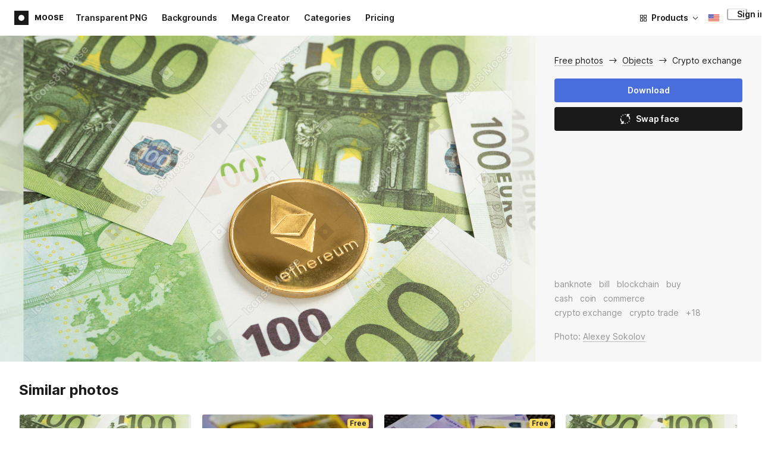

--- FILE ---
content_type: text/html;charset=UTF-8
request_url: https://icons8.com/photos/photo/crypto-exchange--5a6b8ab08b65880001be74cf
body_size: 816660
content:
<!doctype html>
<html lang="en" data-n-head="%7B%22lang%22:%7B%22ssr%22:%22en%22%7D%7D">
<head>
  <title>Crypto exchange Photo</title><meta data-n-head="ssr" charset="utf-8"><meta data-n-head="ssr" name="viewport" content="width=device-width, initial-scale=1"><meta data-n-head="ssr" name="format-detection" content="telephone=no"><meta data-n-head="ssr" name="robots" data-hid="robots" content="noodp"><meta data-n-head="ssr" http-equiv="X-UA-Compatible" content="IE=edge, chrome=1"><meta data-n-head="ssr" name="theme-color" content="#dEc4a1"><meta data-n-head="ssr" name="description" data-hid="description" content="Crypto exchange free photo. Explore high-quality Objects stock photos and images for free. Free download in PNG &amp; PSD formats."><meta data-n-head="ssr" name="twitter:card" data-hid="twitter:card" content="summary_large_image"><meta data-n-head="ssr" name="twitter:url" data-hid="twitter:url" content="https://icons8.com/photos/photo/crypto-exchange--5a6b8ab08b65880001be74cf"><meta data-n-head="ssr" name="twitter:title" data-hid="twitter:title" content="Crypto exchange Photo"><meta data-n-head="ssr" name="twitter:description" data-hid="twitter:description" content="Crypto exchange free photo. Explore high-quality Objects stock photos and images for free. Free download in PNG &amp; PSD formats."><meta data-n-head="ssr" name="twitter:image" data-hid="twitter:image" content="https://maxst.icons8.com/vue-static/moose/seo/opengraph.png"><meta data-n-head="ssr" name="og:url" data-hid="og:url" content="https://icons8.com/photos/photo/crypto-exchange--5a6b8ab08b65880001be74cf"><meta data-n-head="ssr" name="og:title" data-hid="og:title" content="Crypto exchange Photo"><meta data-n-head="ssr" name="og:description" data-hid="og:description" content="Crypto exchange free photo. Explore high-quality Objects stock photos and images for free. Free download in PNG &amp; PSD formats."><meta data-n-head="ssr" name="og:image" data-hid="og:image" content="https://maxst.icons8.com/vue-static/moose/seo/opengraph.png"><link data-n-head="ssr" rel="icon" type="image/png" size="16" data-hid="favicon-16" href="https://maxst.icons8.com/vue-static/moose/seo/favicon.png"><link data-n-head="ssr" rel="icon" type="image/png" size="32" data-hid="favicon-32" href="https://maxst.icons8.com/vue-static/moose/seo/favicon.png"><link data-n-head="ssr" rel="canonical" href="https://icons8.com/photos/photo/crypto-exchange--5a6b8ab08b65880001be74cf"><link data-n-head="ssr" rel="alternate" hreflang="en" data-hid="alternate-en" href="https://icons8.com/photos/photo/crypto-exchange--5a6b8ab08b65880001be74cf"><link data-n-head="ssr" rel="alternate" hreflang="zh" data-hid="alternate-zh" href="https://igoutu.cn/photos/photo/crypto-exchange--5a6b8ab08b65880001be74cf"><link data-n-head="ssr" rel="alternate" hreflang="fr" data-hid="alternate-fr" href="https://icones8.fr/photos/photo/crypto-exchange--5a6b8ab08b65880001be74cf"><link data-n-head="ssr" rel="alternate" hreflang="de" data-hid="alternate-de" href="https://icons8.de/photos/photo/crypto-exchange--5a6b8ab08b65880001be74cf"><link data-n-head="ssr" rel="alternate" hreflang="it" data-hid="alternate-it" href="https://icons8.it/photos/photo/crypto-exchange--5a6b8ab08b65880001be74cf"><link data-n-head="ssr" rel="alternate" hreflang="ja" data-hid="alternate-ja" href="https://icons8.jp/photos/photo/crypto-exchange--5a6b8ab08b65880001be74cf"><link data-n-head="ssr" rel="alternate" hreflang="pt" data-hid="alternate-pt" href="https://icons8.com.br/photos/photo/crypto-exchange--5a6b8ab08b65880001be74cf"><link data-n-head="ssr" rel="alternate" hreflang="ru" data-hid="alternate-ru" href="https://icons8.ru/photos/photo/crypto-exchange--5a6b8ab08b65880001be74cf"><link data-n-head="ssr" rel="alternate" hreflang="es" data-hid="alternate-es" href="https://iconos8.es/photos/photo/crypto-exchange--5a6b8ab08b65880001be74cf"><link data-n-head="ssr" rel="alternate" hreflang="ko" data-hid="alternate-ko" href="https://icons8.kr/photos/photo/crypto-exchange--5a6b8ab08b65880001be74cf"><link data-n-head="ssr" rel="alternate" hreflang="x-default" data-hid="x-default-en" href="https://icons8.com/photos/photo/crypto-exchange--5a6b8ab08b65880001be74cf"><link data-n-head="ssr" rel="canonical" href="https://icons8.com/photos/photo/crypto-exchange--5a6b8ab08b65880001be74cf"><link data-n-head="ssr" rel="preload" href="https://photo-cdn2.icons8.com/_5WPrMR00hsRPFWaFOYA7Htb8LxADqeB7CNg8K_NGq8/rs:fit:1606:1072/wm:1:re:0:0:0.65/wmid:moose/q:98/czM6Ly9pY29uczgu/bW9vc2UtcHJvZC5h/c3NldHMvYXNzZXRz/L3NhdGEvb3JpZ2lu/YWwvMjIvMmRkOWNl/YjUtNmNlNy00YTYy/LTg1MWItMzgxMzU3/ZjQwYTJmLmpwZw.jpg" as="image" fetchpriority="high" media="(max-width: 1100px)"><link rel="modulepreload" as="script" crossorigin href="https://maxst.icons8.com/_nuxt/moose/app.239cd9a73e33751c8ac0.js"><link rel="modulepreload" as="script" crossorigin href="https://maxst.icons8.com/_nuxt/moose/commons/app.cd4a8daeb49c68ca7951.js"><link rel="modulepreload" as="script" crossorigin href="https://maxst.icons8.com/_nuxt/moose/runtime.0581f58a941d80584de2.js"><link rel="modulepreload" as="script" crossorigin href="https://maxst.icons8.com/_nuxt/moose/vendors/app.139143066dad60dc110b.js"><link rel="modulepreload" as="script" crossorigin href="https://maxst.icons8.com/_nuxt/moose/49.321fabc0947afd52c164.js"><link rel="modulepreload" as="script" crossorigin href="https://maxst.icons8.com/_nuxt/moose/52.0039a134bf89029221c3.js"><link rel="modulepreload" as="script" crossorigin href="https://maxst.icons8.com/_nuxt/moose/53.bbb631fa2b2c559c3580.js"><link rel="modulepreload" as="script" crossorigin href="https://maxst.icons8.com/_nuxt/moose/45.1979c19c3a6c8df72146.js"><link rel="modulepreload" as="script" crossorigin href="https://maxst.icons8.com/_nuxt/moose/43.3a0c77874e1bd6a2fd12.js"><link rel="modulepreload" as="script" crossorigin href="https://maxst.icons8.com/_nuxt/moose/47.e3476480e3ae51c916cf.js"><link rel="modulepreload" as="script" crossorigin href="https://maxst.icons8.com/_nuxt/moose/48.31f0879bb75fd2a65d68.js"><link rel="modulepreload" as="script" crossorigin href="https://maxst.icons8.com/_nuxt/moose/41.10c432be0feb2ebe36f0.js"><link rel="modulepreload" as="script" crossorigin href="https://maxst.icons8.com/_nuxt/moose/51.b38ef884c6ac98da5c6f.js"><link rel="modulepreload" as="script" crossorigin href="https://maxst.icons8.com/_nuxt/moose/44.abb0d144c3d9dfc9759a.js"><link rel="prefetch" as="script" crossorigin href="https://maxst.icons8.com/_nuxt/moose/2.cb0f54e13b01a1a2ef46.js"><link rel="prefetch" as="script" crossorigin href="https://maxst.icons8.com/_nuxt/moose/36.44f57c3e4c41a12552d1.js"><link rel="prefetch" as="script" crossorigin href="https://maxst.icons8.com/_nuxt/moose/37.35ee4c39c271159cae23.js"><link rel="prefetch" as="script" crossorigin href="https://maxst.icons8.com/_nuxt/moose/38.e8cf0e9fc0cde9bf8159.js"><link rel="prefetch" as="script" crossorigin href="https://maxst.icons8.com/_nuxt/moose/39.bd9a7966b3e8eec76834.js"><link rel="prefetch" as="script" crossorigin href="https://maxst.icons8.com/_nuxt/moose/40.f905493b96975839264d.js"><link rel="prefetch" as="script" crossorigin href="https://maxst.icons8.com/_nuxt/moose/42.1c6fbc029508026bb699.js"><link rel="prefetch" as="script" crossorigin href="https://maxst.icons8.com/_nuxt/moose/46.094f454568c898a20b3f.js"><link rel="prefetch" as="script" crossorigin href="https://maxst.icons8.com/_nuxt/moose/50.44e5e962fa45850801a9.js"><link rel="prefetch" as="script" crossorigin href="https://maxst.icons8.com/_nuxt/moose/54.f72015784a7b47b7d6d4.js"><link rel="prefetch" as="script" crossorigin href="https://maxst.icons8.com/_nuxt/moose/i8-support-chat.a21b1bd03e76ffaf6169.js"><link rel="prefetch" as="script" crossorigin href="https://maxst.icons8.com/_nuxt/moose/moose-categories-previews.25c185d1a92d02cb6630.js"><link rel="prefetch" as="script" crossorigin href="https://maxst.icons8.com/_nuxt/moose/moose-cross-search.01853ee7752e79e6fd8c.js"><link rel="prefetch" as="script" crossorigin href="https://maxst.icons8.com/_nuxt/moose/moose-error-toast.b05367c6a75e3ec4ef19.js"><link rel="prefetch" as="script" crossorigin href="https://maxst.icons8.com/_nuxt/moose/moose-pagination.63cd90f69dfae584cc8f.js"><link rel="prefetch" as="script" crossorigin href="https://maxst.icons8.com/_nuxt/moose/moose-photo-modal.cff80dd21de4acb12985.js"><link rel="prefetch" as="script" crossorigin href="https://maxst.icons8.com/_nuxt/moose/moose-photo-modal/pages/photos/photo/_photoId/index/pages/photos/photo/_photoId/variations/_variationId.d174855f077edd13d7e8.js"><link rel="prefetch" as="script" crossorigin href="https://maxst.icons8.com/_nuxt/moose/moose-promo.c984bf223b1afabe3f53.js"><link rel="prefetch" as="script" crossorigin href="https://maxst.icons8.com/_nuxt/moose/moose-related-photos.035394377de08858381f.js"><link rel="prefetch" as="script" crossorigin href="https://maxst.icons8.com/_nuxt/moose/moose-seo-placeholder-search.ba8ac0ea1346a796ab79.js"><link rel="prefetch" as="script" crossorigin href="https://maxst.icons8.com/_nuxt/moose/moose-trending-categories.044aca6ade0fa4138ba9.js"><link rel="prefetch" as="script" crossorigin href="https://maxst.icons8.com/_nuxt/moose/pages/photos/_.55818061a810477bb35b.js"><link rel="prefetch" as="script" crossorigin href="https://maxst.icons8.com/_nuxt/moose/pages/photos/categories.f9aee0068ee6c04b64f7.js"><link rel="prefetch" as="script" crossorigin href="https://maxst.icons8.com/_nuxt/moose/pages/photos/image/_imageId/index.78708b765067486ccbe5.js"><link rel="prefetch" as="script" crossorigin href="https://maxst.icons8.com/_nuxt/moose/pages/photos/image/_imageId/s/_query.3dbc4e04659db831a199.js"><link rel="prefetch" as="script" crossorigin href="https://maxst.icons8.com/_nuxt/moose/pages/photos/index.158713006938236289d6.js"><link rel="prefetch" as="script" crossorigin href="https://maxst.icons8.com/_nuxt/moose/pages/photos/models/_model.0b9de8afd33cfabb5980.js"><link rel="prefetch" as="script" crossorigin href="https://maxst.icons8.com/_nuxt/moose/pages/photos/photo/_photoId/index.95cf04baf28d0f83dd90.js"><link rel="prefetch" as="script" crossorigin href="https://maxst.icons8.com/_nuxt/moose/pages/photos/photo/_photoId/variations/_variationId.fbd82800ac9f2883ca9d.js"><link rel="prefetch" as="script" crossorigin href="https://maxst.icons8.com/_nuxt/moose/pages/photos/photographers/_photographer.025f306234d6a3e6c90d.js"><link rel="prefetch" as="script" crossorigin href="https://maxst.icons8.com/_nuxt/moose/pages/photos/pricing/_slug.4be9729fa86d8b7b17d7.js"><link rel="prefetch" as="script" crossorigin href="https://maxst.icons8.com/_nuxt/moose/pages/photos/s/_query.7ad6736d0875aacf1ac0.js"><link rel="prefetch" as="script" crossorigin href="https://maxst.icons8.com/_nuxt/moose/pages/photos/s/file.a1331a7a8c6214aaebbc.js"><link rel="prefetch" as="script" crossorigin href="https://maxst.icons8.com/_nuxt/moose/pages/photos/t/_query.d7e438168a3090ebf689.js"><link rel="prefetch" as="script" crossorigin href="https://maxst.icons8.com/_nuxt/moose/pages/server_status.38e4ce1ffbe292c65aa8.js"><link rel="prefetch" as="script" crossorigin href="https://maxst.icons8.com/_nuxt/moose/sentry.177ea714c8f152220f15.js"><link rel="prefetch" as="script" crossorigin href="https://maxst.icons8.com/_nuxt/moose/shutterstock-ads.6af478214ea241e473ee.js"><link rel="prefetch" as="script" crossorigin href="https://maxst.icons8.com/_nuxt/moose/vendors/i8-footer.99881cc99d12f7029715.js"><link rel="prefetch" as="script" crossorigin href="https://maxst.icons8.com/_nuxt/moose/vendors/i8-header.e69055456924eed84362.js"><link rel="prefetch" as="script" crossorigin href="https://maxst.icons8.com/_nuxt/moose/vendors/moose-photo-modal/pages/photos/photo/_photoId/index/pages/photos/photo/_photoId/variations/_/5620933f.3c5714f15495d4ed8264.js"><link rel="prefetch" as="script" crossorigin href="https://maxst.icons8.com/_nuxt/moose/vendors/sentry.1c4892e29a531d90de5f.js"><style data-vue-ssr-id="b2037a0c:0,ee8a15ac:0,aefcc5ac:0 0d744138:0,35e70055:0,0fa49abf:0,06a4a251:0,e3f8b136:0,4b08f5ee:0,a8318d26:0,134a5cca:0,7b2c8db3:0,95fe81b0:0,f255e7fe:0,5ff13c4a:0,951268c0:0,94c5319a:0,86600210:0,32e50426:0,dbd8b0b4:0,2123d1bf:0,bca0ff22:0,57350eef:0,3f9d1603:0,7be100e5:0,36e54357:0,0f646516:0,50102cde:0,19f9fd71:0,10b654d8:0,23a69dbc:0,a17799fe:0,320e806e:0,710dba04:0,56c49ba3:0,5f528eec:0,5747f778:0,5046ea44:0,71714b9e:0,7c205daa:0,2a3fefac:0,3f99ee82:0,9597a33a:0,64dafc10:0,2a5c1156:0,7d50b5bc:0,bfbf40d6:0,20bcfd93:0,29972a98:0,a1f3d634:0,18473c04:0,b7675444:0,70406ab6:0,4042e696:0,244e942e:0,4cc8ecd4:0,1329f908:0,54c4b8da:0,48599d46:0">@keyframes spin{0%{transform:rotate(0deg)}to{transform:rotate(1turn)}}@font-face{font-display:swap;font-family:"Inter";font-style:normal;font-weight:100 900;src:url(https://maxst.icons8.com/_nuxt/moose/fonts/Inter-VariableFont.f065685.woff2) format("woff2-variations")}body{color:#000;font-family:Inter,-apple-system,BlinkMacSystemFont,"Helvetica Neue","Segoe UI","Fira Sans",Roboto,Oxygen,Ubuntu,"Droid Sans",Arial,sans-serif;font-size:16px;line-height:1.5;margin:0;padding:0}*,:after,:before{box-sizing:border-box}:focus{outline:none}
.i8-social-login{display:flex;margin:0 -8px}.i8-social-login__link{background:var(--social-login-links-background,var(--c-transparent-black_100));border-radius:4px;border-radius:var(--social-login-links-radius,4px);cursor:pointer;display:flex;flex:1;justify-content:center;margin:0 8px;padding:.625rem;padding:var(--social-login-links-padding,.625rem);transition:all .2s ease-out}.i8-social-login__link:hover{background:var(--social-login-links-background-hover,var(--c-transparent-black_200))}.i8-social-login__link:active{background:var(--social-login-links-background-active,var(--c-transparent-black_300));transform:scale(.975);transform:var(--button-active-transform,scale(.975))}.i8-social-login__link svg{background-size:cover;display:block;height:1.25rem;height:var(--social-login-icon-size,1.25rem);margin:auto;width:1.25rem;width:var(--social-login-icon-size,1.25rem)}.i8-social-login__icon{margin:auto}.i8-auth-button[data-v-5b1cb82c]{--button-background:var(--c-black_900);--button-background-color-hover:var(--c-black_800);--button-background-color-active:var(--c-black_900);--button-color:#fff;display:block;width:100%}.i8-login-form{max-width:100%;max-width:var(--login-form-max-width,100%)}.i8-login-form__title{font-size:1.5rem;font-size:var(--login-form-title-fontsize,1.5rem);font-weight:700;font-weight:var(--login-form-title-fontweight,700);letter-spacing:-.005em;line-height:2rem;line-height:var(--login-form-title-lineheight,2rem);margin-bottom:24px}.i8-login-form__social{margin-bottom:24px}.i8-login-form__desc{font-size:14px;font-size:var(--font-sm,14px);letter-spacing:-.006em;line-height:20px;line-height:var(--ui-14-line-height,20px);margin-bottom:16px}.i8-login-form__group,.i8-login-form__reset{margin-bottom:24px}.i8-login-form__submit{--button-background:var(--c-black_900);--button-background-color-hover:var(--c-black_800);--button-background-color-active:var(--c-black_900);--button-color:#fff;display:block;width:100%}.i8-auth-forms__checkbox[data-v-8f965ae2]{--checkbox-checked-background:var(--c-black_900);--checkbox-checked-background-hover:var(--c-black_800);--checkbox-checked-background-active:var(--c-black_900)}.i8-auth-forms__checkbox[data-v-8f965ae2]:not(:last-child){margin-bottom:16px}.i8-register-form{max-width:100%;max-width:var(--login-form-max-width,100%)}.i8-register-form__title{font-size:1.5rem;font-size:var(--register-form-title-font-size,1.5rem);font-weight:700;font-weight:var(--register-form-title-font-weight,700);letter-spacing:-.005em;line-height:2rem;line-height:var(--register-form-title-line-height,2rem);margin-bottom:24px}.i8-register-form__social{margin-bottom:24px}.i8-register-form__desc{font-size:14px;font-size:var(--font-sm,14px);letter-spacing:-.006em;line-height:20px;line-height:var(--ui-14-line-height,20px);margin-bottom:16px}.i8-register-form__group,.i8-register-form__reset{margin-bottom:24px}.i8-register-form__submit{--button-background:var(--c-black_900);--button-background-color-hover:var(--c-black_800);--button-background-color-active:var(--c-black_900);--button-color:#fff;display:block;width:100%}@media screen and (min-width:1024px){.cf-turnstile[data-v-761b835a]{height:2.5rem;transform:scale(.6153846154);transform-origin:top right}}.i8-auth-form{grid-column-gap:0;color:#1a1a1a;color:var(--c-black_900,#1a1a1a);display:grid;grid-template-columns:none;height:100%;width:100%}@media screen and (min-width:768px){.i8-auth-form{height:584px}}.i8-auth-form__block{min-height:auto;min-width:100%;width:100%}.i8-auth-form__benefits{height:100%;margin-left:2rem;max-width:369px;max-width:var(--auth-modal-forms-max-width,369px);width:100%}.i8-auth-form__slides{display:none}.i8-auth-form__forms-wrapper{max-width:100%;max-width:var(--auth-modal-forms-max-width,100%);width:100%;width:var(--auth-modal-forms-width,100%)}.i8-auth-form__forms-wrapper .i8-tab--active{font-weight:600}.i8-auth-form__tabs{margin-bottom:40px;position:relative}.i8-auth-form__tabs .i8-tab__inner{border-bottom:none!important}.i8-auth-form__tabs-underline{background:#000;bottom:-1px;content:"";height:1px;left:0;position:absolute;transition:all .4s ease;width:0;will-change:width,left}@media screen and (min-width:1024px){.i8-auth-form{grid-column-gap:var(--spacer-lg);grid-template-columns:1fr 1fr}.i8-auth-form__block{min-height:450px}.i8-auth-form__slides{align-items:center;display:flex;justify-content:flex-end}.i8-auth-form__forms-wrapper{max-width:369px;max-width:var(--auth-modal-forms-max-width,369px)}}.i8-auth-forms__title{font:var(--font-h2);margin:0}.i8-auth-forms__text{font:var(--font-ui-14-regular);margin-top:1rem!important}.i8-auth-forms__input{--text-input-width:100%;--text-input-error-message-position:static;margin-top:1rem;width:100%}.i8-auth-forms__input--single{margin-top:2rem}.i8-auth-forms__input.i8-text-input--error{margin-bottom:1rem}.i8-auth-forms__action-btn{margin-top:1.5rem}.i8-auth-modal .i8-modal{--modal-padding:0 1.75rem;--modal-width:100%;box-sizing:border-box;max-width:100%}.i8-auth-modal .i8-modal .i8-modal__content{height:100%;overflow-x:hidden;padding:1.25rem 0}@media screen and (max-width:768px){.i8-auth-modal .i8-modal{--modal-max-height:100vh;height:100%;max-height:100%}}@media screen and (min-width:768px){.i8-auth-modal .i8-modal{--modal-width:80%;border-radius:.25rem;max-width:52.125rem}}@media screen and (min-width:1024px){.i8-auth-modal .i8-modal{--modal-padding:0}.i8-auth-modal .i8-modal .i8-modal__content{padding:2rem 0}}@media screen and (max-width:768px){.i8-auth-modal .i8-modal__button--close{border:none;left:auto;right:9px;top:1rem}}.fade-scale-enter-active,.fade-scale-leave-active{transition:all .3s ease}.fade-scale-enter-to,.fade-scale-leave{opacity:1;transform:scale(1)}.fade-scale-enter,.fade-scale-leave-to{opacity:0;transform:scale(.95)}.i8-complete-registration-form{grid-column-gap:0;display:inline-grid;grid-template-columns:none;height:100%;width:100%}.i8-complete-registration-form__picture{display:none}.i8-complete-registration-form__form{align-items:center;display:flex}@media screen and (min-width:768px){.i8-complete-registration-form{height:min(584px,80vh)}}@media screen and (min-width:1024px){.i8-complete-registration-form{grid-column-gap:var(--spacer-lg);grid-template-columns:1fr 1fr}.i8-complete-registration-form__picture{display:flex;min-height:33.75rem}.i8-complete-registration-form__form{max-width:369px;max-width:var(--auth-modal-forms-max-width,369px)}}.i8-auth-benefits[data-v-6db5b9a4]{background:var(--c-black_100);border-radius:4px;display:flex;flex-direction:column;overflow:hidden}.i8-auth-benefits__image[data-v-6db5b9a4]{height:23rem;position:relative}.i8-auth-benefits__icons--with-asset[data-v-6db5b9a4]{--icons-rocket-umbrella-translate:40px,-110px}.i8-auth-benefits__icons-asset-container[data-v-6db5b9a4]{align-items:center;background:#fff;border-radius:50%;box-shadow:0 0 1px rgba(96,96,96,.31),0 12px 24px rgba(96,96,96,.15);display:flex;height:6.25rem;justify-content:center;left:50%;margin:0;position:absolute;top:50%;transform:translate(-50%,-50%);width:6.25rem}.i8-auth-benefits__photos[data-v-6db5b9a4]{--layer-0:100px;--layer-1:170px}.i8-auth-benefits__photos-asset-default>[data-v-6db5b9a4],.i8-auth-benefits__photos>[data-v-6db5b9a4]{background-position:bottom;background-repeat:no-repeat;background-size:100%;position:absolute}.i8-auth-benefits__photos-rect[data-v-6db5b9a4]{border-radius:.25rem;height:calc(4rem + 1px);width:5.75rem}.i8-auth-benefits__photos-asset[data-v-6db5b9a4]{align-items:center;bottom:0;display:flex;justify-content:center;left:90px;position:absolute;right:90px;top:0}.i8-auth-benefits__photos-asset>[data-v-6db5b9a4]{max-width:11.75rem}.i8-auth-benefits__photos-0[data-v-6db5b9a4]{background-image:url(https://goodies.icons8.com/web/common/auth/photos_0.webp);bottom:var(--layer-1);height:5.125rem;right:2px;width:5.75rem}.i8-auth-benefits__photos-1[data-v-6db5b9a4]{background-image:url(https://goodies.icons8.com/web/common/auth/photos_1.webp);bottom:var(--layer-0);height:5rem;right:5px;width:4.5rem}.i8-auth-benefits__photos-2[data-v-6db5b9a4]{background-image:url(https://goodies.icons8.com/web/common/auth/photos_2.webp);bottom:var(--layer-1);height:5rem;left:-3px;width:3.875rem}.i8-auth-benefits__photos-3[data-v-6db5b9a4]{background-image:url(https://goodies.icons8.com/web/common/auth/photos_3.webp);bottom:var(--layer-0);height:6.5rem;left:0;width:5rem}.i8-auth-benefits__photos-4[data-v-6db5b9a4]{background-image:url(https://goodies.icons8.com/web/common/auth/photos_4.webp);bottom:var(--layer-1);height:5.5rem;left:85px;width:6.125rem}.i8-auth-benefits__photos-5[data-v-6db5b9a4]{background-image:url(https://goodies.icons8.com/web/common/auth/photos_5.webp);bottom:var(--layer-0);height:5rem;left:94px;width:5.25rem}.i8-auth-benefits__photos-6[data-v-6db5b9a4]{background-image:url(https://goodies.icons8.com/web/common/auth/photos_6.webp);bottom:var(--layer-1);height:5rem;right:95px;width:4.75rem}.i8-auth-benefits__photos-7[data-v-6db5b9a4]{background-image:url(https://goodies.icons8.com/web/common/auth/photos_7.webp);bottom:var(--layer-0);height:5.25rem;right:101px;width:4rem}.i8-auth-benefits__vectors-rect[data-v-6db5b9a4]{background-position:0;background-repeat:no-repeat;border-radius:7px;height:12rem;position:absolute;width:8.625rem}.i8-auth-benefits__vectors-0[data-v-6db5b9a4]{background-color:#e4edff;background-image:url(https://goodies.icons8.com/web/common/auth/vectors_cups.webp);background-position:14px 26px;background-size:auto 80%;bottom:4.375rem;right:-5.25rem}.i8-auth-benefits__vectors-1[data-v-6db5b9a4]{background-color:#ffe7e7;background-image:url(https://goodies.icons8.com/web/common/auth/vectors_drink.webp);background-position:50%;background-size:102px;bottom:1rem;right:5.5rem;transform:rotate(14deg);transform-origin:bottom right}.i8-auth-benefits__vectors-2[data-v-6db5b9a4]{background-color:#daf0f7;background-image:url(https://goodies.icons8.com/web/common/auth/vectors_eye.webp);background-size:100%}.i8-auth-benefits__vectors-asset-wrap[data-v-6db5b9a4]{align-items:center;bottom:6rem;display:flex;height:12rem;left:2.75rem;position:absolute;transform:rotate(-8deg);width:8.625rem}.i8-auth-benefits__vectors-asset[data-v-6db5b9a4]{background:#fff;border-radius:8px;box-shadow:0 0 1px rgba(96,96,96,.31),0 12px 24px -6px rgba(96,96,96,.15)}.i8-auth-benefits__music[data-v-6db5b9a4]{background-image:url(https://goodies.icons8.com/web/common/auth/music.webp);background-repeat:no-repeat;background-size:cover;height:23rem}.i8-auth-benefits__music-asset[data-v-6db5b9a4]{background:inherit;height:8.125rem;left:119px;margin:0;position:absolute;top:7.125rem;width:8.125rem}.i8-auth-benefits__design-tools[data-v-6db5b9a4]{background-image:url(https://goodies.icons8.com/web/common/auth/design_tools.webp);background-repeat:no-repeat;background-size:cover;height:23rem}.i8-auth-benefits__title[data-v-6db5b9a4]{font:var(--font-h3);margin:2.5rem 0 .5rem;text-align:center}.i8-auth-benefits__items[data-v-6db5b9a4]{font:var(--font-ui-14-regular);margin:0 1rem .5rem;text-align:center}.i8-auth-benefits__items p[data-v-6db5b9a4]{margin:initial}.i8-auth-benefits__items p+p[data-v-6db5b9a4]{margin-top:.5rem}.i8-auth-benefits__nav[data-v-6db5b9a4]{display:flex;justify-content:center;margin-bottom:40px;margin-top:auto}.i8-auth-benefits__nav>svg[data-v-6db5b9a4]{cursor:pointer;height:1rem;padding:.375rem;width:1rem}
.intercom-cta[data-v-1dc5c933]{align-items:center;background:#1fb141;border:none;border-radius:50%;bottom:20px;box-shadow:0 1px 6px 0 rgba(0,0,0,.06),0 2px 32px 0 rgba(0,0,0,.16);cursor:pointer;display:flex;height:3rem;justify-content:center;position:fixed;right:20px;width:3rem;z-index:2147483000}.with-corner-ad[data-v-1dc5c933]{right:240px}.nuxt-progress{background-color:#5ca3fd;height:2.5px;left:0;opacity:1;position:fixed;right:0;top:0;transition:width .1s,opacity .4s;width:0;z-index:999999}.nuxt-progress.nuxt-progress-notransition{transition:none}.nuxt-progress-failed{background-color:red}
/*! normalize.css v8.0.1 | MIT License | github.com/necolas/normalize.css */html{-webkit-text-size-adjust:100%;line-height:1.15}main{display:block}h1{font-size:2em;margin:.67em 0}hr{box-sizing:content-box;height:0;overflow:visible}pre{font-family:monospace,monospace;font-size:1em}a{background-color:transparent}abbr[title]{border-bottom:none;text-decoration:underline;-webkit-text-decoration:underline dotted;text-decoration:underline dotted}b,strong{font-weight:bolder}code,kbd,samp{font-family:monospace,monospace;font-size:1em}small{font-size:80%}sub,sup{font-size:75%;line-height:0;position:relative;vertical-align:baseline}sub{bottom:-.25em}sup{top:-.5em}img{border-style:none}button,input,optgroup,select,textarea{font-family:inherit;font-size:100%;line-height:1.15;margin:0}button,input{overflow:visible}button,select{text-transform:none}[type=button],[type=reset],[type=submit],button{-webkit-appearance:button}[type=button]::-moz-focus-inner,[type=reset]::-moz-focus-inner,[type=submit]::-moz-focus-inner,button::-moz-focus-inner{border-style:none;padding:0}[type=button]:-moz-focusring,[type=reset]:-moz-focusring,[type=submit]:-moz-focusring,button:-moz-focusring{outline:1px dotted ButtonText}fieldset{padding:.35em .75em .625em}legend{box-sizing:border-box;color:inherit;display:table;max-width:100%;padding:0;white-space:normal}progress{vertical-align:baseline}textarea{overflow:auto}[type=checkbox],[type=radio]{box-sizing:border-box;padding:0}[type=number]::-webkit-inner-spin-button,[type=number]::-webkit-outer-spin-button{height:auto}[type=search]{-webkit-appearance:textfield;outline-offset:-2px}[type=search]::-webkit-search-decoration{-webkit-appearance:none}::-webkit-file-upload-button{-webkit-appearance:button;font:inherit}details{display:block}summary{display:list-item}[hidden],template{display:none}:root{--font-family-primary:"Roboto",serif;--font-family-secondary:"Raleway",sans-serif;--font-family-legacy:"Inter",sans-serif}@media(min-width:1024px){:root{--h1-font-size:2.5rem;--h2-font-size:1.5rem;--h3-font-size:1.125rem;--h4-font-size:0.875rem;--h1-line-height:48px}}:root{--c-white:#fff;--c-transparent-black_100:rgba(0,0,0,.03);--c-transparent-black_200:rgba(0,0,0,.08);--c-transparent-black_300:rgba(0,0,0,.15);--c-transparent-black_400:rgba(0,0,0,.26);--c-transparent-black_500:rgba(0,0,0,.4);--c-transparent-black_600:rgba(0,0,0,.55);--c-transparent-black_700:rgba(0,0,0,.7);--c-transparent-black_800:rgba(0,0,0,.8);--c-transparent-black_900:rgba(0,0,0,.9);--c-black_100:#f7f7f7;--c-black_200:#ebebeb;--c-black_300:#d9d9d9;--c-black_400:#bdbdbd;--c-black_500:#999;--c-black_600:#737373;--c-black_700:#4d4d4d;--c-black_800:#333;--c-black_900:#1a1a1a;--c-green_100:#e7f9eb;--c-green_200:#c3efcd;--c-green_300:#88dd9f;--c-green_400:#47d16c;--c-green_500:#1fb141;--c-green_600:#189a2e;--c-green_700:#0d731e;--c-green_800:#085e16;--c-green_900:#04490f;--c-red_100:#ffe3e3;--c-red_200:#ffbdbd;--c-red_300:#ff9b9b;--c-red_400:#f86a6a;--c-red_500:#ef4e4e;--c-red_600:#e12d39;--c-red_700:#cf1124;--c-red_800:#ab091e;--c-red_900:#8a041a;--c-yellow_100:#fffbea;--c-yellow_200:#fff3c4;--c-yellow_300:#fce588;--c-yellow_400:#fadb5f;--c-yellow_500:#f7c948;--c-yellow_600:#f0b429;--c-yellow_700:#de911d;--c-yellow_800:#cb6e17;--c-yellow_900:#b44d12;--c-blue_100:#e6f6ff;--c-blue_200:#bae3ff;--c-blue_300:#7cc4fa;--c-blue_400:#47a3f3;--c-blue_500:#2186eb;--c-blue_600:#0967d2;--c-blue_700:#0552b5;--c-blue_800:#03449e;--c-blue_900:#01337d;--c-body:var(--c-white);--c-text:var(--c-black_900);--spacer-2xs:0.25rem;--spacer-xs:0.5rem;--spacer-sm:1rem;--spacer-base:1.5rem;--spacer-lg:2rem;--spacer-xl:2.5rem;--spacer-2xl:5rem;--spacer-3xl:10rem;--font-family-primary:Inter,apple-system,BlinkMacSystemFont,Helvetica Neue,Segoe UI,Fira Sans,Roboto,Oxygen,Ubuntu,Droid Sans,Arial,sans-serif;--font-family-secondary:Inter,apple-system,BlinkMacSystemFont,Helvetica Neue,Segoe UI,Fira Sans,Roboto,Oxygen,Ubuntu,Droid Sans,Arial,sans-serif;--font-light:300;--font-normal:400;--font-medium:500;--font-semibold:600;--font-bold:700;--font-extra-bold:800;--font-extra-extra-bold:900;--font-2xs:0.625rem;--font-xs:0.75rem;--font-sm:0.875rem;--font-base:1rem;--font-lg:1.125rem;--font-xl:1.5rem;--h1-font-size:2rem;--h2-font-size:1.5rem;--h3-font-size:1rem;--h4-font-size:0.875rem;--h5-font-size:0.75rem;--h6-font-size:0.75rem;--h1-line-height:40px;--h2-line-height:32px;--h3-line-height:24px;--h4-line-height:20px;--p-line-height:24px;--ui-14-line-height:20px;--font-h1:var(--font-h1-weight,900) var(--font-h1-size,2rem)/var(--font-h1-line-height,40px) var(--font-h1-family,var(--font-family-primary));--font-h2:var(--font-h2-weight,700) var(--font-h2-size,1.5rem)/var(--font-h2-line-height,32px) var(--font-h2-family,var(--font-family-primary));--font-h3:var(--font-h3-weight,700) var(--font-h3-size,1rem)/var(--font-h3-line-height,24px) var(--font-h3-family,var(--font-family-primary));--font-h4:var(--font-h4-weight,700) var(--font-h4-size,0.875rem)/var(--font-h4-line-height,20px) var(--font-h4-family,var(--font-family-primary));--font-p:var(--font-p-weight,400) var(--font-p-size,var(--font-base))/var(--font-p-line-height,var(--p-line-height)) var(--font-p-family,var(--font-family-primary));--font-ui-14-regular:var(--font-ui-14-regular-weight,400) var(--font-ui-14-regular-size,var(--font-sm))/var(--font-ui-14-regular-line-height,var(--ui-14-line-height)) var(--font-ui-14-regular-family,var(--font-family-primary))}@media(min-width:1024px){:root{--h1-font-size:2.5rem;--h2-font-size:1.5rem;--h3-font-size:1.125rem;--h4-font-size:0.875rem;--font-h1-size:2.5rem;--font-h2-size:1.5rem;--font-h3-size:1.125rem;--font-h4-size:0.875rem;--h1-line-height:48px;--font-h1-line-height:48px}}@font-face{font-display:swap;font-family:"Inter";font-style:normal;font-weight:100 900;src:url(https://maxst.icons8.com/_nuxt/moose/fonts/Inter-VariableFont.f065685.woff2) format("woff2-variations")}*{font-family:Inter,apple-system,BlinkMacSystemFont,"Helvetica Neue","Segoe UI","Fira Sans",Roboto,Oxygen,Ubuntu,"Droid Sans",Arial,sans-serif}.center{align-items:center;display:flex;justify-content:center}@media(min-width:1024px){.mobile-only{display:none!important}}@media(max-width:1023px){.desktop-only{display:none!important}}.fade-enter-active,.fade-leave-active{transition:opacity .2s ease-out}.fade-enter,.fade-leave-to{opacity:0}.fade-smooth-enter-active,.fade-smooth-leave-active{transition:opacity .8s ease-out}.fade-smooth-enter,.fade-smooth-leave-to{opacity:0}.slide-fade-enter-active,.slide-fade-leave-active{transition:all .3s cubic-bezier(.3,.76,.27,1)}.slide-fade-enter{opacity:0;transform:translateY(20px)}.slide-fade-enter-to{opacity:1}.slide-fade-leave-to{opacity:0;transform:translateY(-20px)}@keyframes fade-show{0%{opacity:1}50%{opacity:.5}to{opacity:1}}@keyframes move-bbox{0%{transform:translate(20vh,10vh)}16%{transform:translate(50vh,10vh)}32%{transform:translate(80vh,10vh)}33%{transform:translate(20vh,30vh)}50%{transform:translate(50vh,30vh)}66%{transform:translate(80vh,30vh)}67%{transform:translate(20vh,50vh)}84%{transform:translate(50vh,50vh)}99%{transform:translate(80vh,50vh)}}@keyframes spin{0%{transform:rotate(0deg)}to{transform:rotate(1turn)}}.i8-header-logo .icon{height:24px!important;position:relative;width:24px!important}.i8-header-logo .icon svg{position:relative}.i8-header .i8-user-pic{line-height:24px!important}@media(min-width:1024px){.i8-header .i8-user-pic{line-height:32px!important}}.i8-header .i8-dropdown__content{background:#fff!important}.i8-header .i8-dropdown__content .text{color:#000}.i8-header .i8-header__content{background:#fff;border:none}.i8-header .i8-header__content .i8-header__login{align-items:center;line-height:32px}.i8-header .wrap{font-weight:400!important}.i8-header .wrap .text__chosen{font-weight:600}.i8-header .i8-dropdown-item:focus,.i8-header .i8-dropdown-item:hover{background:rgba(0,0,0,.03)!important}.i8-header .i8-dropdown__label:focus:not(.i8-dropdown__label--is-open),.i8-header .i8-dropdown__label:hover:not(.i8-dropdown__label--is-open){background:rgba(0,0,0,.03)}.i8-header .i8-dropdown__label:active:not(.i8-dropdown__label--is-open){background:rgba(0,0,0,.08)}.i8-header a[href="/photos/christmas"]:before{content:url("data:image/svg+xml;charset=utf-8,%3Csvg xmlns='http://www.w3.org/2000/svg' width='16' height='16' fill='none'%3E%3Cpath fill='%231FB141' d='M7.5.629 3.04 7h1.804l-2.828 5H7v2h1v-2h5l-.441-.754L10.063 7h1.898L7.5.629Zm0 1.746L10.04 6H8.312l2.937 5H3.734l2.82-5H4.962L7.5 2.375Z'/%3E%3C/svg%3E");display:block;height:18px;margin:4px 2px 0 0;width:18px}@media(max-width:1023px){.i8-header a[href="/photos/christmas"]:before{left:96px;margin:3px 0 0;position:absolute}}h1,h2,h3,h4,h5{margin:0;padding:0}.header2,.header3,.header4{font-weight:700}.header1{font-size:32px;font-weight:900;line-height:40px}@media(min-width:450px){.header1{font-size:40px;line-height:48px}}.header2{font-size:24px;line-height:32px}.header3{font-size:18px;line-height:24px}.header4{font-size:14px;line-height:24px}.text4{font-size:14px;line-height:20px}p{font-size:16px;line-height:24px;margin:0}.link{border-bottom:none;color:#1a1a1a;cursor:pointer;text-decoration:underline;-webkit-text-decoration:underline rgba(26,26,26,.26);text-decoration:underline rgba(26,26,26,.26);text-decoration-thickness:1px;text-underline-position:under;transition:all .2s ease-out}.link:hover{text-decoration:underline;-webkit-text-decoration:underline solid rgba(26,26,26,.6);text-decoration:underline solid rgba(26,26,26,.6);-webkit-text-decoration:1px underline rgba(26,26,26,.6);text-decoration:1px underline rgba(26,26,26,.6);text-decoration-thickness:1px}.link :focus,.link:active{text-decoration:underline;-webkit-text-decoration:underline solid #1a1a1a;text-decoration:underline solid #1a1a1a;-webkit-text-decoration:1px underline #1a1a1a;text-decoration:1px underline #1a1a1a;text-decoration-thickness:1px}a{-webkit-text-decoration:none;text-decoration:none}a,a:visited{color:#1a1a1a}.light{font-weight:300}.normal{font-weight:400}.semi-bold{font-weight:600}.bold{font-weight:700}.extra-bold{font-weight:800}.black{font-weight:900}body{color:#1a1a1a!important;font-family:"Inter","Helvetica Neue","Segoe UI","Fira Sans",Roboto,Oxygen,Ubuntu,"Droid Sans","Arial",sans-serif!important;font-size:14px!important;line-height:20px!important;margin:0;padding:0}@media(min-width:769px){.custom-scroll{scrollbar-color:rgba(0,0,0,.08);scrollbar-width:thin}.custom-scroll::-webkit-scrollbar{height:6px;width:6px}.custom-scroll::-webkit-scrollbar-thumb{background-color:rgba(0,0,0,.08);border-radius:6px}}*,:after,:before{box-sizing:border-box}:focus{outline:none}.font-small{font-size:12px;line-height:16px}.content-page{padding:32px 32px 56px}@media(max-width:400px){.content-page{padding:20px 20px 56px}}.content-page .pagination{margin-top:24px}@media(max-width:400px){.content-page .pagination{margin-top:16px}}ul{list-style:none;margin:0;padding-left:0}section.content{grid-gap:86px;display:grid;gap:86px;grid-template-columns:140px 1fr}section.content.no-categories{display:block}@media(max-width:768px){section.content{gap:0;grid-template-columns:1fr}section.content aside{display:none}section.content main{margin-left:-8px;margin-right:-8px}}.footer{--background:#f7f7f7!important}.align-center{align-items:center}.d-flex,.seo-block{display:flex}.seo-block{flex-direction:column;gap:12px;margin-bottom:16px;max-width:912px}.seo-block-line{border-right:1px solid rgba(0,0,0,.08);max-width:calc(100% - 380px);padding-right:32px}@media(max-width:768px){.seo-block-line{max-width:none}}.seo-block-header{font-size:24px;font-weight:700;letter-spacing:-.12px;line-height:32px}.seo-block-text{color:rgba(0,0,0,.55);font-size:14px;font-weight:400;letter-spacing:-.084px;line-height:20px}
.i8-header[data-v-fba9a0ae]{--i8-header-elements-gap:.75rem;--i8-header-color:var(--c-black_900,#1a1a1a);--i8-header-content-padding:1.25rem;--i8-header-control-radius:4px;--i8-header-height:60px;--i8header-control-hover-background:rgba(0,0,0,.04);color:#1a1a1a;color:var(--i8-header-color);position:relative;z-index:500}@media screen and (min-width:1024px){.i8-header[data-v-fba9a0ae]{--i8-header-elements-gap:1.75rem;--i8-header-content-padding:.875rem 1.5rem}}.i8-header.has-dropdown[data-v-fba9a0ae],.i8-header.mobile-open[data-v-fba9a0ae]{background:#fff}.i8-header__content[data-v-fba9a0ae]{align-items:stretch;display:flex;gap:var(--i8-header-elements-gap);max-height:3.75rem;padding:var(--i8-header-content-padding)}.i8-header__links[data-v-fba9a0ae]{flex-grow:1;margin-left:.5rem}.i8-header__controls[data-v-fba9a0ae]{display:flex;margin-left:auto}.i8-header__products-trigger[data-v-fba9a0ae]{display:none;margin-left:auto;margin-right:-.5rem}@media screen and (min-width:1024px){.i8-header--product .i8-header__products-trigger[data-v-fba9a0ae]{display:block}}.i8-header__language[data-v-fba9a0ae]{--dropdown-height:1.25rem;margin-left:auto}@media screen and (min-width:1024px){.i8-header__language[data-v-fba9a0ae]{--dropdown-height:2rem}}.i8-header__login[data-v-fba9a0ae]{display:none!important}@media screen and (min-width:1024px){.i8-header__login[data-v-fba9a0ae]{display:flex!important}}.i8-header__burger[data-v-fba9a0ae]{align-self:center;display:block}@media screen and (min-width:1024px){.i8-header__burger[data-v-fba9a0ae]{display:none}}.i8-header__mobile-nav[data-v-fba9a0ae]{display:none}@media screen and (max-width:1024px){.i8-header__mobile-nav.is-open[data-v-fba9a0ae]{display:block}}
.i8-header-logo[data-v-425e4c3a]{align-items:center;color:var(--i8-header-color);display:flex;font-size:12px;font-weight:800;line-height:1;-webkit-text-decoration:none;text-decoration:none;text-transform:uppercase}.i8-header-logo .icon[data-v-425e4c3a]{display:block;height:18px;width:18px}.i8-header-logo[data-v-425e4c3a] svg{fill:#1fb141;fill:var(--i8-header-logo-fill,#1fb141);display:block;height:100%;width:100%}.i8-header-logo .text[data-v-425e4c3a]{margin-left:10px;text-transform:uppercase}
.i8-header-nav[data-v-1bd97baf]{--i8-header-navlink-color:var(--i8-header-link-color,var(--i8-header-color));align-items:normal;overflow:hidden}.i8-header-nav--has-active-dropdown[data-v-1bd97baf]{overflow:visible}.i8-header-nav__link[data-v-1bd97baf]{align-items:center;border-radius:var(--i8-header-control-radius);color:var(--i8-header-navlink-color);display:flex;font:var(--font-ui-14-regular);font-weight:600;gap:4px;padding:0 .75rem;-webkit-text-decoration:none;text-decoration:none;transition:background-color .1s ease;white-space:nowrap}.i8-header-nav__link[data-v-1bd97baf]:hover{background-color:var(--i8header-control-hover-background)}.i8-header-nav__link.is-pricing[data-v-1bd97baf]{margin-left:auto}.i8-header-nav__link.is-hidden[data-v-1bd97baf]{display:none}.i8-header-nav__link.is-overflow[data-v-1bd97baf]{opacity:0;pointer-events:none;position:absolute}.i8-header-nav__link--more[data-v-1bd97baf]{font-weight:400;height:28px;padding:0 8px}.i8-header-nav__more[data-v-1bd97baf]{--dropdown-content-width:fit-content}.i8-header-nav__more.is-transparent[data-v-1bd97baf]{opacity:0}.i8-header-nav__more[data-v-1bd97baf] .i8-dropdown__wrap{position:static}.i8-header-nav__more[data-v-1bd97baf] .i8-dropdown__content{min-width:140px;transform:translateX(-40px)}.i8-header-nav__more[data-v-1bd97baf] .i8-dropdown__label{font-size:14px;font-weight:600;line-height:1}.i8-header-nav__dropdown.is-overflow[data-v-1bd97baf]{opacity:0;pointer-events:none;position:absolute}.i8-navigation[data-v-1bd97baf]{display:none}@media screen and (min-width:1024px){.i8-navigation[data-v-1bd97baf]{display:flex}}
.i8-dropdown{cursor:pointer;display:inline-block;display:var(--dropdown-display,inline-block);outline:none;position:var(--dropdown-position);z-index:11;z-index:var(--dropdown-z-index,11)}.i8-dropdown__label{align-items:center;align-items:var(--dropdown-label-align-items,center);border-radius:4px;border-radius:var(--dropdown-border-radius,4px);box-sizing:border-box;box-sizing:var(--dropdown-label-box-sizing,border-box);display:flex;display:var(--dropdown-label-display,flex);height:100%;outline:none;padding:0 12px;padding:var(--dropdown-label-padding,0 12px);transition:all .2s ease-out}.i8-dropdown__label--is-open .i8-dropdown__icon{transform:rotate(-180deg)}.i8-dropdown__label:focus:not(.i8-dropdown__label--is-open),.i8-dropdown__label:hover:not(.i8-dropdown__label--is-open){background:var(--dropdown-background-hover,var(--c-transparent-black_100))}.i8-dropdown__label--is-open,.i8-dropdown__label:active{background:var(--dropdown-background-active,var(--c-transparent-black_200))}.i8-dropdown__label--is-open .i8-dropdown__toggle:before{transform:rotate(-45deg)}.i8-dropdown__label--is-open .i8-dropdown__toggle:after{transform:rotate(45deg)}.i8-dropdown__icon{margin:0 0 0 auto;margin:var(--dropdown-icon-margin,0 0 0 auto);transition:all .2s ease-out}.i8-dropdown__icon-left{margin:var(--dropdown-icon-left-margin,0 var(--spacer-xs) 0 0);transition:all .2s ease-out}.i8-dropdown__text{margin:0 7px 0 0;margin:var(--dropdown-text-margin,0 7px 0 0);transition:all .2s ease-out}.i8-dropdown__content{background:var(--dropdown-content-background,var(--c-white));border:var(--dropdown-content-border,1px solid var(--c-black_100));border-radius:4px;border-radius:var(--dropdown-content-border-radius,4px);bottom:auto;bottom:var(--dropdown-content-bottom,unset);box-shadow:0 0 1px rgba(96,96,96,.31),0 12px 24px -6px rgba(96,96,96,.15);box-shadow:var(--dropdown-content-shadow,0 0 1px rgba(96,96,96,.31),0 12px 24px -6px rgba(96,96,96,.15));box-sizing:border-box;cursor:default;display:none;left:auto;left:var(--dropdown-content-left,unset);margin-top:8px;margin-top:var(--dropdown-content-margin,8px);max-height:280px;max-height:var(--dropdown-content-maxheight,280px);opacity:0;overflow-x:auto;padding:6px 8px;padding:var(--dropdown-content-padding,6px 8px);position:absolute;right:auto;right:var(--dropdown-content-right,unset);top:auto;top:var(--dropdown-content-top,unset);transform:none;transform:var(--dropdown-content-transform,none);transition:all .2s ease-out;width:100%;width:var(--dropdown-content-width,100%);z-index:12;z-index:var(--dropdown-z-index,12)}.i8-dropdown__content--is-open{display:block;opacity:1}.i8-dropdown__content--right{left:100%;left:var(--dropdown-content-right-left,100%);margin:0 0 0 var(--dropdown-content-margin,var(--spacer-xs));top:0;top:var(--dropdown-content-right-top,0)}.i8-dropdown__content--left{margin:0 var(--dropdown-content-margin,var(--spacer-xs)) 0 0;right:100%;right:var(--dropdown-content-left-right,100%);top:0;top:var(--dropdown-content-left-top,0)}.i8-dropdown__content--top{bottom:100%;bottom:var(---dropdown-content-bottom-top,100%);left:0;left:var(--dropdown-content-right-left,0);margin:0 0 var(--dropdown-content-margin,var(--spacer-xs)) 0}.i8-dropdown__chosen{align-items:center;align-items:var(--dropdown-chosen-align-items,center);display:flex;margin:var(--dropdown-chosen-margin,0 var(--spacer-2xs) 0 0);width:100%;width:var(--dropdown-chosen-width,100%)}.i8-dropdown__chosen-close{--icon-color:var(--c-transparent-black_400);margin:0 0 0 auto;margin:var(--dropdown-close-margin,0 0 0 auto)}.i8-dropdown__chosen-close:hover{--icon-color:var(--c-transparent-black_900)}.i8-dropdown__toggle{bottom:-2px;bottom:var(--dropdown-toggle-bottom,-2px);height:9px;height:var(--dropdown-toggle-height,9px);margin:0 0 0 auto;margin:var(--dropdown-toggle-margin,0 0 0 auto);min-width:10px;min-width:var(--dropdown-toggle-width,10px);overflow:hidden;position:relative;width:10px;width:var(--dropdown-toggle-width,10px)}.i8-dropdown__toggle:after,.i8-dropdown__toggle:before{background-color:var(--dropdown-toggle-pseudo-background-color,var(--c-black_900));content:"";height:1px;height:var(--dropdown-toggle-pseudo-height,1px);margin:auto;margin:var(--dropdown-toggle-pseudo-margin,auto);position:absolute;top:calc(50% - 2px);top:var(--dropdown-toggle-pseudo-top,calc(50% - 2px));transition:all .2s;width:calc(50% + 1px);width:var(--dropdown-toggle-pseudo-width,calc(50% + 1px))}.i8-dropdown__toggle:before{left:0;left:var(--dropdown-toggle-before-left,0);transform:rotate(45deg);transform:var(--dropdown-toggle-before-transfrom,rotate(45deg))}.i8-dropdown__toggle:after{right:0;right:var(--dropdown-toggle-after-right,0);transform:rotate(-45deg);transform:var(--dropdown-toggle-after-transform,rotate(-45deg))}.i8-dropdown__wrap{background:transparent;background:var(--dropdown-background,transparent);border-radius:4px;border-radius:var(--dropdown-border-radius,4px);color:var(--dropdown-font-color,var(--c-black_900));font:var(--dropdown-font,normal 14px/20px var(--dropdown-font-family,var(--font-family-legacy)));font:var(--dropdown-font,var(--dropdown-font-weight,normal) var(--dropdown-font-size,var(--dropdown-font-size,14px))/var(--dropdown-font-line-height,var(--dropdown-line-height,20px)) var(--dropdown-font-family,var(--font-family-legacy)));height:32px;height:var(--dropdown-height,32px);letter-spacing:-.006em;letter-spacing:var(--dropdown-letter-spacing,-.006em);min-width:auto;min-width:var(--dropdown-min-width,unset);position:relative;transition:all .2s ease-out}.i8-dropdown--outline .i8-dropdown__wrap{background:var(--dropdown-outline-background,var(--c-white));min-width:280px;min-width:var(--dropdown-outline-width,280px)}.i8-dropdown--outline .i8-dropdown__label{border:var(--dropdown-outline-border,1px solid var(--c-black_200))}.i8-dropdown--large .i8-dropdown__wrap{height:40px;height:var(--dropdown-height-large,40px)}.i8-dropdown--large .i8-dropdown__label{padding:var(--dropdown-label-padding-large,0 var(--spacer-sm))}.i8-dropdown--disabled.i8-dropdown--outline .i8-dropdown__wrap{background:var(--dropdown-disabled-background,var(--c-black_100))}.i8-dropdown--disabled .i8-dropdown__wrap{color:var(--dropdown-disabled-font-color,var(--c-black_400));cursor:not-allowed;cursor:var(--dropdown-disabled-cursor,not-allowed);pointer-events:none}.i8-dropdown--disabled .i8-dropdown__toggle:after,.i8-dropdown--disabled .i8-dropdown__toggle:before{background-color:var(--dropdown-disabled-toggle-pseudo-background-color,var(--c-black_400))}.i8-dropdown--disabled .i8-dropdown__icon-left{--icon-color:var(--dropdown-disabled-icon-color,var(--c-black_400))}
.i8-header-products__label[data-v-33cb2f5a]{font:var(--font-ui-14-regular);font-weight:600}.i8-header-products__icon[data-v-33cb2f5a]{--icon-size:11px;margin-right:.5rem}.i8-header-products[data-v-33cb2f5a] .i8-dropdown__content{background:var(--c-black_100)}.i8-header-products__content[data-v-33cb2f5a]{overflow-x:hidden;width:100%}.i8-header-products__tab-controls[data-v-33cb2f5a]{border-bottom:1px solid var(--c-transparent-black_200);display:flex;justify-content:center;margin:0 calc(50% - 50vw + .5px);padding:.875rem 0}.i8-header-products__tab-control[data-v-33cb2f5a]{--button-font-weight:400;-webkit-text-decoration:none;text-decoration:none}.i8-header-products__tab-control--active[data-v-33cb2f5a]{--button-background:var(--c-transparent-black_200);--button-font-weight:600}
.i8-nav-dropdown[data-v-525709e5]{--dropdown-content-maxheight:auto;--dropdown-content-margin:0;--dropdown-background-active:transparent}.dropdown-container[data-v-525709e5]{margin:auto;width:100%}
.i8-nav-dropdown.i8-dropdown .i8-dropdown__wrap{display:flex;flex-direction:column;position:static}.i8-nav-dropdown.i8-dropdown .i8-dropdown__label{align-items:center;border-radius:var(--i8-header-control-radius);color:var(--i8-header-navlink-color);display:flex;flex-grow:1;font-size:14px;font-weight:600;height:auto;line-height:1;padding:0 12px;transition:background-color .1s ease}.i8-nav-dropdown.i8-dropdown .i8-dropdown__label:hover{background-color:var(--i8header-control-hover-background)}.i8-nav-dropdown.i8-dropdown .i8-dropdown__icon path{stroke:var(--i8-header-navlink-color)}.i8-nav-dropdown.i8-dropdown .i8-dropdown__content{border-radius:0;bottom:auto;box-shadow:0 0 1px rgba(96,96,96,.31),0 12px 24px -6px rgba(96,96,96,.15);font-size:14px;left:0;line-height:20px;padding:0;right:0;top:var(--i8-header-height);width:100%}.i8-nav-dropdown.i8-dropdown .i8-dropdown__text{align-items:center;display:flex}
.i8-icon{fill:var(--icon-color,var(--c-black_900));background:transparent;box-sizing:border-box;display:flex;height:1rem;height:var(--icon-height,var(--icon-size,1rem));position:relative;position:var(--icon-position,relative);width:1rem;width:var(--icon-width,var(--icon-size,1rem))}.i8-icon img,.i8-icon svg{height:inherit;width:inherit}
.i8-button{align-items:center;align-items:var(--button-align-items,center);background:transparent;background:var(--button-background,transparent);border:none;border:var(--button-border-text,none);border-radius:4px;border-radius:var(--button-border-radius,4px);box-sizing:border-box;box-sizing:var(--button-box-sizing,border-box);color:var(--button-color,var(--c-transparent-black_900));cursor:pointer;cursor:var(--button-cursor-pointer,pointer);display:flex;display:var(--button-display,flex);font:var(--button-font,600 14px/20px var(--button-font-family,var(--font-family-primary)));font:var(--button-font,var(--button-font-weight,600) var(--button-font-size,14px)/var(--button-font-line-height,20px) var(--button-font-family,var(--font-family-primary)));justify-content:center;justify-content:var(--button-justify-content,center);letter-spacing:-.006em;letter-spacing:var(--button-letter-spacing,-.006em);outline:none;outline:var(--button-outline,none);position:relative;position:var(--button-position,relative);text-align:center;text-align:var(--button-text-align,center);transition:all .2s ease-out}.i8-button:hover{background-color:var(--button-background-color-hover,var(--c-transparent-black_100))}.i8-button:active{background-color:var(--button-background-color-active,var(--c-transparent-black_200));transform:scale(.975);transform:var(--button-active-transform,scale(.975))}.i8-button--outline{border:var(--button-border-outline,1px solid var(--c-transparent-black_200))}.i8-button--primary{background:var(--button-background-primary,var(--c-green_500));color:var(--button-color-primary,var(--c-white))}.i8-button--primary:hover{background:var(--button-background-primary-hover,var(--c-green_600))}.i8-button--primary:active{background:var(--button-background-primary-active,var(--c-green_700))}.i8-button--primary .i8-button__icon{fill:var(--button-primary-icon-fill,var(--c-white))}.i8-button--danger{background:var(--button-background-danger,var(--c-red_500));color:var(--button-color-danger,var(--c-white))}.i8-button--danger:hover{background:var(--button-background-danger-hover,var(--c-red_600))}.i8-button--danger:active{background:var(--button-background-danger-active,var(--c-red_700))}.i8-button--black{background:var(--button-background-black,var(--c-black_900));color:var(--button-color-black,var(--c-white))}.i8-button--black:hover{background:var(--button-background-black-hover,var(--c-black_800))}.i8-button--black:active{background:var(--button-background-black-active,var(--c-black_700))}.i8-button--small{height:var(--button-height-small,var(--spacer-base));padding:var(--button-padding-small,0 var(--spacer-xs))}.i8-button--medium{height:var(--button-height-medium,var(--spacer-lg));padding:0 12px;padding:var(--button-padding-medium,0 12px)}.i8-button--large{height:var(--button-height-large,var(--spacer-xl));padding:var(--button-padding-large,0 var(--spacer-sm))}.i8-button--disabled{background-color:var(--c-transparent-black_200);border-color:transparent;color:var(--c-transparent-black_400);cursor:not-allowed;pointer-events:none}.i8-button--disabled .i8-button__icon{fill:var(--button-disabled-icon-fill,var(--c-transparent-black_400))}.i8-button__icon--left{margin:0 6px 0 0;margin:var(--button-icon-left-margin,0 6px 0 0)}.i8-button__icon--right{margin:0 0 0 6px;margin:var(--button-icon-right-margin,0 0 0 6px)}.i8-button--icon_only.i8-button--large{padding:var(--button-padding-icon-only-large,0 var(--spacer-xs))}.i8-button--icon_only.i8-button--medium{padding:var(--button-padding-icon-only-medium,0 var(--spacer-2xs))}.i8-button--icon_only.i8-button--small{padding:var(--button-padding-icon-only-small,0 var(--spacer-2xs))}.i8-button--icon_only.i8-button--small.i8-button--outline{padding:0 3px;padding:var(--button-padding-icon-only-outline-small,0 3px)}.i8-button--icon_only.i8-button--medium.i8-button--outline{padding:0 3px;padding:var(--button-padding-icon-only-outline-medium,0 3px)}.i8-button--icon_only.i8-button--large.i8-button--outline{padding:0 7px;padding:var(--button-padding-icon-only-outline-large,0 7px)}.i8-button--icon_only .i8-button__icon{margin:0;margin:var(--button-icon-icon-only-margin,0)}.i8-button--loading{background:rgba(0,0,0,.08);background:var(--dropdown-loading-background,rgba(0,0,0,.08));border:transparent;border:var(--dropdown-loading-border,transparent);color:transparent;color:var(--dropdown-loading-color,transparent);pointer-events:none;pointer-events:var(--dropdown-loading-pointer-events,none);position:relative}.i8-button--loading .i8-button__icon{fill:transparent;fill:var(--dropdown-loading-icon-fill,transparent)}.i8-button__loader-wrap{align-items:center;align-items:var(--dropdown-loader-wrap-align-items,center);bottom:auto;bottom:var(--dropdown-loader-wrap-top,unset);display:flex;display:var(--dropdown-loader-wrap-display,flex);height:100%;height:var(--dropdown-loader-wrap-height,100%);justify-content:center;justify-content:var(--dropdown-loader-wrap-justify-content,center);left:0;left:var(--dropdown-loader-wrap-left,0);position:absolute;right:auto;right:var(--dropdown-loader-wrap-top,unset);top:0;top:var(--dropdown-loader-wrap-top,0);width:100%;width:var(--dropdown-loader-wrap-width,100%);z-index:2;z-index:var(--dropdown-loader-wrap-z-index,2)}
.i8-nav-dropdown-content[data-v-7a353ae7]{color:var(--i8header-color-dropdown);display:flex;justify-content:center;padding:32px}.i8-nav-dropdown-content .cards[data-v-7a353ae7]{--card-columns:3;grid-gap:1rem;display:grid;gap:1rem;grid-template-columns:repeat(min(var(--items-count) + 1,3 + 1),1fr);grid-template-columns:repeat(min(var(--items-count) + 1,var(--card-columns) + 1),1fr)}@media screen and (min-width:1920px){.i8-nav-dropdown-content .cards[data-v-7a353ae7]{--card-columns:4;gap:2rem}}@media screen and (min-width:2560px){.i8-nav-dropdown-content .cards[data-v-7a353ae7]{--card-columns:6}}.i8-nav-dropdown-content .card[data-v-7a353ae7]{width:100%}@media screen and (min-width:1280px){.i8-nav-dropdown-content .card[data-v-7a353ae7]{width:296px}}.i8-nav-dropdown-content .navlist[data-v-7a353ae7]{display:flex;grid-column-end:-1;grid-row-end:-1;grid-row-start:1}@media screen and (min-width:1280px){.i8-nav-dropdown-content .navlist[data-v-7a353ae7]{width:296px}}.i8-nav-dropdown-content .navlist-wrap[data-v-7a353ae7]{max-width:300px}.i8-nav-dropdown-content .navlist-wrap a[data-v-7a353ae7]{border-radius:4px;color:var(--i8header-color-dropdown);display:block;font-weight:700;padding:8px;-webkit-text-decoration:none;text-decoration:none;transition:background-color .1s ease}.i8-nav-dropdown-content .navlist-wrap a span[data-v-7a353ae7]{display:inline-block;vertical-align:middle}.i8-nav-dropdown-content .navlist-wrap a span[data-v-7a353ae7]:first-child{margin-right:8px}.i8-nav-dropdown-content .navlist-wrap a[data-v-7a353ae7]:hover{background-color:rgba(0,0,0,.04)}
.i8-nav-card[data-v-6f136d10]{border-radius:8px;color:var(--i8header-color-dropdown);font-size:14px;line-height:20px;padding:8px;position:relative;-webkit-text-decoration:none;text-decoration:none;transition:all .1s ease}.i8-nav-card[data-v-6f136d10]:hover{background-color:rgba(0,0,0,.04)}.i8-nav-card img[data-v-6f136d10]{background-color:#d9d9d9;border-radius:7px;display:block;height:172px;margin-bottom:16px;-o-object-fit:cover;object-fit:cover;width:100%}.i8-nav-card .title[data-v-6f136d10]{font-weight:700;margin-bottom:4px}.i8-nav-card .title span[data-v-6f136d10]:first-child{margin-right:8px}.i8-nav-card .img-hover[data-v-6f136d10]{display:none;height:148px;left:0;-o-object-fit:cover;object-fit:cover;position:absolute;top:0;width:240px}.i8-nav-card .img-wrap.has-hover[data-v-6f136d10]{position:relative}.i8-nav-card .img-wrap.has-hover:hover .img-hover[data-v-6f136d10]{display:block}
.i8-badge[data-v-cf8e8210]{--badge-default-color:#1a1a1a;--badge-primary-bg:#47d16c;--badge-primary-color:#fff;--badge-warning-bg:#fadb5f;--badge-danger-bg:#f86a6a;background-color:transparent;border-radius:4px;color:#1a1a1a;color:var(--badge-default-color);display:inline-block;font-size:12px;font-weight:600;letter-spacing:-.006em;line-height:16px;padding:0 4px;text-transform:capitalize;white-space:nowrap}.i8-badge.primary[data-v-cf8e8210]{background-color:var(--badge-primary-bg);color:var(--badge-primary-color)}.i8-badge.warning[data-v-cf8e8210]{background-color:var(--badge-warning-bg)}.i8-badge.danger[data-v-cf8e8210]{background-color:var(--badge-danger-bg)}
.language-select[data-v-c0f47c0a]{--dropdown-content-left:50%;--dropdown-content-transform:translate(-50%)}.i8-menu-language[data-v-c0f47c0a]{position:relative}.i8-menu-language .languages[data-v-c0f47c0a]{background:#fff;border:1px solid #f7f7f7;border-radius:4px;box-shadow:0 0 1px rgba(96,96,96,.31),0 12px 24px -6px rgba(96,96,96,.15);padding:12px 8px;width:144px}.i8-menu-language .languages.has-flags[data-v-c0f47c0a]{width:160px}.i8-menu-language .language-target[data-v-c0f47c0a]{align-items:center;cursor:pointer;display:flex;outline:0}.i8-menu-language .language-target img[data-v-c0f47c0a]{display:inline-block;height:20px;vertical-align:middle;width:20px}.i8-menu-language .language[data-v-c0f47c0a]{align-items:center;border-radius:4px;color:#1a1a1a;display:flex;font-size:14px;font-weight:400;letter-spacing:-.006em;line-height:20px;padding:4px 8px;-webkit-text-decoration:none;text-decoration:none;transition:background .1s ease}.i8-menu-language .language[data-v-c0f47c0a]:hover{background:rgba(0,0,0,.03)}.i8-menu-language .language.is-active[data-v-c0f47c0a]{font-weight:600}.i8-menu-language .language img[data-v-c0f47c0a]{display:block;flex-shrink:0;height:16px;margin-right:8px;width:16px}.i8-menu-language .language .icon-check[data-v-c0f47c0a]{display:block;height:16px;margin-left:auto;width:16px}
.i8-language-select{--dropdown-item-font:var(--font-ui-14-regular);--dropdown-content-width:auto;--dropdown-content-maxheight:auto}.option-flag{margin-right:8px}.checkmark{margin-left:20px}.current-flag{--flag-size:20px}
.i8-flag{height:16px;height:var(--flag-size,16px);width:16px;width:var(--flag-size,16px)}
.i8-dropdown-item[data-v-08bdaab5]{align-items:center;align-items:var(--dropdown-item-align-items,center);border-radius:4px;border-radius:var(--dropdown-item-border-radius,4px);color:var(--dropdown-item-color,var(--c-black_900));cursor:pointer;cursor:var(--dropdown-item-cursor,pointer);display:flex;display:var(--dropdown-item-display,flex);font:var(--dropdown-item-font,normal 14px/20px var(--dropdown-item-font-family,var(--font-family-legacy)));font:var(--dropdown-item-font,var(--dropdown-item-font-weight,normal) var(--dropdown-item-font-size,var(--dropdown-item-font-size,14px))/var(--dropdown-item-font-line-height,var(--dropdown-line-height,20px)) var(--dropdown-item-font-family,var(--font-family-legacy)));letter-spacing:-.006em;letter-spacing:var(--dropdown-item-ls,-.006em);outline:none;padding:4px 8px;padding:var(--dropdown-item-padding,4px 8px);text-align:left;text-align:var(--dropdown-item-text-align,left);transition:all .2s ease-out}.i8-dropdown-item[data-v-08bdaab5]:focus,.i8-dropdown-item[data-v-08bdaab5]:hover{background:var(--dropdown-item-bg-hover,var(--c-transparent-black_100))}.i8-dropdown-item.is-active[data-v-08bdaab5]{background:var(--dropdown-item-bg-active,var(--c-transparent-black_100));font-weight:var(--dropdown-item-fw-active,var(--font-semibold))}.i8-dropdown-item.disabled[data-v-08bdaab5]{cursor:default;cursor:var(--dropdown-item-disabled-cursor,default);opacity:.4;opacity:var(--dropdown-item-disabled-opacity,.4);pointer-events:none}.active-indicator-icon[data-v-08bdaab5]{margin:0 0 0 auto;margin:var(--dropdown-item-active-indicator-margin,0 0 0 auto)}
.language-option[data-v-24cff250]{align-items:center;color:inherit;display:flex;-webkit-text-decoration:none;text-decoration:none;width:100%}.text[data-v-24cff250]{white-space:nowrap}.text__chosen[data-v-24cff250]{font-weight:var(--font-semibold)}.option-flag[data-v-24cff250]{--flag-size:16px}
@media screen and (max-width:1024px){.i8-header-login[data-v-33401952]{margin-bottom:16px}}.user[data-v-33401952]{align-items:center;display:flex}@media screen and (max-width:1024px){.user[data-v-33401952]{border:1px solid var(--c-transparent-black_200);border-radius:.25rem;justify-content:center;padding:.5rem}}.user-loading[data-v-33401952]{align-self:center;display:block;margin:initial!important}.username[data-v-33401952]{color:var(--i8-header-color);font-size:14px;font-weight:600;margin-left:8px;overflow:hidden;-webkit-text-decoration:none;text-decoration:none;text-overflow:ellipsis;white-space:nowrap}@media screen and (min-width:1024px){.username[data-v-33401952]{display:none}}.userpic[data-v-33401952]{flex-shrink:0}.login-button[data-v-33401952]{background-color:#fff;border:1px solid rgba(0,0,0,.08);border-radius:var(--i8-header-control-radius);cursor:pointer;display:block;font-size:14px;font-weight:600;padding:10px 15px;transition:background-color .1s ease;white-space:nowrap;width:100%}.login-button[data-v-33401952]:hover{background-color:rgba(0,0,0,.03)}@media screen and (min-width:1024px){.login-button[data-v-33401952]{padding:6px 15px;width:auto}}
@keyframes spin-6b3086bd{0%{transform:rotate(0deg)}to{transform:rotate(1turn)}}.i8-loader[data-v-6b3086bd]{animation:spin-6b3086bd 1s linear infinite;border-radius:50%;margin:auto}
.i8-burger-box[data-v-2fd8c2f8]{cursor:pointer;height:18px;position:relative;width:20px}.i8-burger-inner[data-v-2fd8c2f8]:after,.i8-burger-inner[data-v-2fd8c2f8]:before{content:""}.i8-burger-inner[data-v-2fd8c2f8],.i8-burger-inner[data-v-2fd8c2f8]:after,.i8-burger-inner[data-v-2fd8c2f8]:before{background-color:#1a1a1a;height:2px;position:absolute;width:100%}.i8-burger-inner[data-v-2fd8c2f8]{top:calc(50% - 1px)}.i8-burger-inner[data-v-2fd8c2f8]:before{top:-7px}.i8-burger-inner[data-v-2fd8c2f8]:after{bottom:-7px}.i8-burger-inner[data-v-2fd8c2f8]{transition:transform .2s ease}.i8-burger-inner[data-v-2fd8c2f8]:before{transition:top .1s ease .12s,opacity .1s ease}.i8-burger-inner[data-v-2fd8c2f8]:after{transition:bottom .1s ease .12s,transform .1s ease}.is-active .i8-burger-inner[data-v-2fd8c2f8]{transform:rotate(45deg);transition:transform .1s ease .12s}.is-active .i8-burger-inner[data-v-2fd8c2f8]:before{opacity:0;top:0;transition:top .1s ease,opacity .1s ease .12s}.is-active .i8-burger-inner[data-v-2fd8c2f8]:after{bottom:0;transform:rotate(-90deg);transition:bottom .1s ease,transform .1s ease .12s}
.moose-photo-page[data-v-281887c2]{padding-bottom:32px}.moose-photo-page-seo[data-v-281887c2]{padding:32px 32px 0!important}@media(max-width:400px){.moose-photo-page-seo[data-v-281887c2]{padding:20px 20px 0!important}}.components[data-v-281887c2]{padding:32px 32px 0}@media(max-width:400px){.components[data-v-281887c2]{padding:20px 20px 0}}.seo-block[data-v-281887c2]{margin:32px 0 0;padding-left:32px}
.full-photo[data-v-2666cfa8]{display:grid;grid-template-columns:1fr 380px;height:calc(100vh - 160px)}@media(max-width:1500px){.full-photo[data-v-2666cfa8]{height:calc(100vh - 80px)}}@media(max-width:768px){.full-photo[data-v-2666cfa8]{height:auto}}.full-photo .photo-preview[data-v-2666cfa8]{height:100%}.full-photo.full-page[data-v-2666cfa8]{max-height:calc(90vh - 100px);min-height:min(740px,(90vh - 100px))}@media(max-width:768px){.full-photo.full-page[data-v-2666cfa8]{max-height:100%}}.full-photo.full-page aside[data-v-2666cfa8]{height:calc(90vh - 100px)}@media(max-width:768px){.full-photo.full-page aside[data-v-2666cfa8]{height:100%}}.full-photo.full-page .photo-preview[data-v-2666cfa8]{height:100%}@media(max-width:768px){.full-photo.full-page .photo-preview[data-v-2666cfa8]{height:60vh}}.full-photo.full-page h1[data-v-2666cfa8]{display:block}@media(max-width:768px){.full-photo[data-v-2666cfa8]{grid-template-columns:1fr;max-height:none}}.full-photo main[data-v-2666cfa8]{height:100%;position:relative}.full-photo main .arrow[data-v-2666cfa8]{align-items:center;background:#fff;border:1px solid rgba(0,0,0,.08);border-radius:22px;cursor:pointer;display:flex;height:44px;justify-content:center;opacity:.7;position:absolute;top:50%;transform:translateY(-50%);transition:all .2s ease-out;width:44px;z-index:14}@media(max-width:400px){.full-photo main .arrow[data-v-2666cfa8]{height:32px;width:32px}}.full-photo main .arrow.prev[data-v-2666cfa8]{left:16px}@media(max-width:400px){.full-photo main .arrow.prev[data-v-2666cfa8]{left:8px}}.full-photo main .arrow.next[data-v-2666cfa8]{right:16px}.full-photo main .arrow.next .icon[data-v-2666cfa8]{transform:rotate(180deg)}@media(max-width:400px){.full-photo main .arrow.next[data-v-2666cfa8]{right:8px}}.full-photo main .arrow[data-v-2666cfa8]:active{border-color:#d9d9d9;transform:translateY(-50%) scale(.97)}.full-photo aside[data-v-2666cfa8]{background:#f7f7f7;display:flex;flex-direction:column;max-height:100vh;overflow-x:hidden;padding:32px}@media(max-width:768px){.full-photo aside[data-v-2666cfa8]{height:100%;max-height:none;overflow:visible;padding:32px 40px}.full-photo aside .buttons[data-v-2666cfa8]{display:flex;flex-shrink:1;gap:8px}}@media(max-width:610px){.full-photo aside[data-v-2666cfa8]{padding:24px 20px}}.full-photo aside h1[data-v-2666cfa8]{color:#1a1a1a;font-size:14px;font-weight:400;letter-spacing:-.006em;line-height:20px}@media(max-width:768px){.full-photo aside h1[data-v-2666cfa8]{height:0;margin:0!important;visibility:hidden}}.full-photo aside h1[data-v-2666cfa8],.full-photo aside h2[data-v-2666cfa8]{margin-bottom:16px}.full-photo aside .moose-panel[data-v-2666cfa8]{display:flex;flex-direction:column;height:100%;justify-content:space-between}.full-photo aside .breadcrumbs[data-v-2666cfa8]{margin-bottom:12px}@media(max-width:768px){.full-photo aside .breadcrumbs[data-v-2666cfa8]{margin-bottom:8px}}.full-photo aside .mobile-picker[data-v-2666cfa8]{width:316px}.full-photo aside .buttons-edit[data-v-2666cfa8]{display:flex;gap:8px;width:100%}.full-photo aside .buttons .edit[data-v-2666cfa8],.full-photo aside .buttons .swapper[data-v-2666cfa8]{flex:auto}@media(max-width:768px){.full-photo aside .buttons[data-v-2666cfa8]{display:grid;grid-template-columns:1fr 1fr;margin-bottom:25px}.full-photo aside .buttons-edit[data-v-2666cfa8]{grid-column:1/3;order:3}.full-photo aside .buttons .moose-button[data-v-2666cfa8],.full-photo aside .buttons .popup[data-v-2666cfa8]{max-width:100%}}@media(max-width:600px){.full-photo aside .buttons[data-v-2666cfa8]{display:flex;flex-direction:column;margin-bottom:24px}.full-photo aside .buttons-edit[data-v-2666cfa8]{grid-column:auto;order:0}}.full-photo aside .moose-button.download[data-v-2666cfa8],.full-photo aside .popup.download[data-v-2666cfa8]{margin-bottom:8px}@media(max-width:768px){.full-photo aside .moose-button.download[data-v-2666cfa8],.full-photo aside .popup.download[data-v-2666cfa8]{margin-bottom:0}}.full-photo aside .moose-button.download.full-width[data-v-2666cfa8],.full-photo aside .popup.download.full-width[data-v-2666cfa8]{grid-column:1/-1}@media(max-width:768px){.full-photo aside .moose-button[data-v-2666cfa8],.full-photo aside .popup[data-v-2666cfa8]{max-width:224px;width:100%}}.full-photo aside .desktop-picker[data-v-2666cfa8]{margin-top:20px}.full-photo aside .tags[data-v-2666cfa8]{margin-top:auto;padding-right:50px}.full-photo aside .meta[data-v-2666cfa8]{margin-top:16px;padding-right:50px}@media(max-width:768px){.full-photo aside .meta[data-v-2666cfa8]{margin-top:12px}}
.photo-preview[data-v-f02f18dc]{display:flex;justify-content:center;position:relative;width:100%}@media(max-width:1440px){.photo-preview[data-v-f02f18dc]{height:740px}}@media(max-width:768px){.photo-preview[data-v-f02f18dc]{height:640px}}@media(max-width:400px){.photo-preview[data-v-f02f18dc]{height:320px}}.photo-preview .loader[data-v-f02f18dc]{align-items:center;background-color:rgba(0,0,0,.26);border-radius:8px;display:flex;height:64px;justify-content:center;left:50%;position:absolute;top:50%;transform:translate(-50%,-50%);width:82px;z-index:20}.photo-preview .loader[data-v-f02f18dc]:after{animation:spin 1s linear infinite;border:4px solid hsla(0,0%,100%,.2);border-radius:50%;border-top-color:hsla(0,0%,100%,.8);content:"";height:32px;position:absolute;transform:translate(-50%,-50%);width:32px}.photo-preview .preview[data-v-f02f18dc]{left:50%;max-height:100%;max-width:100%;position:absolute;top:50%;transform:translate(-50%,-50%);-webkit-user-select:none;-moz-user-select:none;user-select:none;z-index:10}.photo-preview .preview.transparent[data-v-f02f18dc]{background:linear-gradient(45deg,#e6e6e6 25%,transparent 0,transparent 75%,#e6e6e6 0,#e6e6e6),linear-gradient(45deg,#e6e6e6 25%,transparent 0,transparent 75%,#e6e6e6 0,#e6e6e6);background-color:#fff;background-position:0 0,15px 15px;background-size:30px 30px}.photo-preview .preview.with-padding[data-v-f02f18dc]{padding:56px}.photo-preview .backdrop-image[data-v-f02f18dc]{background-position:50%;background-repeat:no-repeat;background-size:cover;height:100%;width:100%}.photo-preview .backdrop-image .backdrop[data-v-f02f18dc]{-webkit-backdrop-filter:blur(64px);backdrop-filter:blur(64px);background:hsla(0,0%,100%,.5);height:100%;width:100%}.photo-preview .faces[data-v-f02f18dc]{border:2px solid #fff;border-radius:4px;bottom:16px;cursor:pointer;height:0;left:16px;position:absolute;width:0;z-index:20}.photo-preview .faces[data-v-f02f18dc]:hover{border-color:#7792e4}.photo-preview .faces.selected[data-v-f02f18dc]{border-color:#496ddb!important}
.breadcrumbs[data-v-381dafbb]{align-items:center;display:flex;flex-wrap:wrap;justify-content:flex-start}.breadcrumbs .separator[data-v-381dafbb]{margin:0 8px 8px}.breadcrumbs .name[data-v-381dafbb]{margin-bottom:8px}.breadcrumbs .name[data-v-381dafbb]:first-letter{text-transform:uppercase}.breadcrumbs .name span[data-v-381dafbb]{background-color:#ebebeb;border-radius:4px;color:#4d4d4d;font-size:12px;font-weight:600;line-height:16px;margin-left:4px;padding:0 4px;vertical-align:middle}
.icon[data-v-c351dd5c]{align-items:center;display:flex;justify-content:center}
.moose-button[data-v-f9281b80]{position:relative}.moose-button .loader[data-v-f9281b80]{align-items:center;border-radius:4px;display:flex;height:100%;justify-content:center;left:0;position:absolute;top:0;width:100%;z-index:5}.moose-button .loader[data-v-f9281b80]:after{animation:spin 1s linear infinite;border:2px solid hsla(0,0%,67%,.2);border-radius:50%;border-top-color:hsla(0,0%,67%,.8);content:"";height:16px;position:absolute;transform:translate(-50%,-50%);width:16px}.moose-button__progress[data-v-f9281b80]{cursor:not-allowed;display:flex;flex-direction:column;padding:10px 14px 6px;position:absolute;width:100%}.moose-button__progress-bar[data-v-f9281b80]{background:rgba(0,0,0,.08);border-radius:2px;margin-bottom:6px;min-height:2px;overflow:hidden;position:relative;width:100%}.moose-button__progress-bar--done[data-v-f9281b80]{background:#496ddb;bottom:0;left:0;position:absolute;top:0}.moose-button__progress-text[data-v-f9281b80]{color:rgba(0,0,0,.4);font-size:12px;font-weight:600;line-height:16px;text-align:center}.button[data-v-f9281b80]{align-items:center;-webkit-appearance:none;-moz-appearance:none;appearance:none;border:none;border-radius:4px;cursor:pointer;display:flex;font-weight:600;justify-content:center;outline:none;transition:all .2s ease-out;width:100%}.button[data-v-f9281b80]:disabled{cursor:not-allowed}.button.has-progress[data-v-f9281b80]{background-color:rgba(0,0,0,.08)!important;color:transparent!important}.button.large[data-v-f9281b80]{height:40px;padding:0 14px}.button.medium[data-v-f9281b80]{height:32px;padding:0 16px}.button.small[data-v-f9281b80]{height:24px;padding:0 8px}.button.large-download[data-v-f9281b80]{height:40px;padding:0 18px}.button.primary[data-v-f9281b80]{background-color:#496ddb;color:#fff}.button.primary[data-v-f9281b80]:hover{background-color:#335cd7}.button.primary[data-v-f9281b80] :focus,.button.primary[data-v-f9281b80]:active{background-color:#254bbb}.button.secondary[data-v-f9281b80]{background-color:#1a1a1a;color:#fff}.button.secondary[data-v-f9281b80]:hover{background-color:#333}.button.secondary[data-v-f9281b80] :focus,.button.secondary[data-v-f9281b80]:active{background-color:#4d4d4d}.button.outlined[data-v-f9281b80]{background-color:#fff;border:1px solid rgba(0,0,0,.08);color:#1a1a1a}.button.outlined[data-v-f9281b80]:hover{background-color:#f7f7f7}.button.outlined[data-v-f9281b80] :focus,.button.outlined[data-v-f9281b80]:active{background-color:#ebebeb}.button.text[data-v-f9281b80]{background-color:transparent;color:rgba(0,0,0,.9)}.button.text[data-v-f9281b80]:hover{background-color:rgba(0,0,0,.03)}.button.text[data-v-f9281b80] :focus,.button.text[data-v-f9281b80]:active{background-color:rgba(0,0,0,.08)}.button .icon[data-v-f9281b80]{margin-right:6px}.button .icon-pic[data-v-f9281b80]{height:24px;margin-right:6px;width:24px}
.tags[data-v-774f346f]{display:flex;flex-wrap:wrap}.tags .expand[data-v-774f346f]{color:rgba(0,0,0,.4)}.tags .expand[data-v-774f346f]:hover{color:rgba(0,0,0,.7)}.tags .expand[data-v-774f346f]:active,.tags .expand[data-v-774f346f]:focus{color:#1a1a1a}.tags .hidden[data-v-774f346f]{display:none}
.tag[data-v-ceaf1dba]{color:rgba(0,0,0,.4);cursor:pointer;font-size:14px;font-weight:400;letter-spacing:-.006em;line-height:20px;margin-bottom:4px;margin-right:12px;transition:all .2s ease-out}.tag[data-v-ceaf1dba]:hover{color:rgba(0,0,0,.7)}.tag[data-v-ceaf1dba]:active,.tag[data-v-ceaf1dba]:focus{color:#1a1a1a}
.meta[data-v-cc940f6c]{display:flex;flex-wrap:wrap}.meta .photographer[data-v-cc940f6c]{margin-right:4px}.meta .model[data-v-cc940f6c],.meta .model>*[data-v-cc940f6c],.meta .photographer[data-v-cc940f6c],.meta .photographer>*[data-v-cc940f6c]{color:rgba(0,0,0,.4)}.meta .model a[data-v-cc940f6c],.meta .photographer a[data-v-cc940f6c]{transition:all .2s ease-out}.meta .model a[data-v-cc940f6c]:active,.meta .model a[data-v-cc940f6c]:focus,.meta .model a[data-v-cc940f6c]:hover,.meta .photographer a[data-v-cc940f6c]:active,.meta .photographer a[data-v-cc940f6c]:focus,.meta .photographer a[data-v-cc940f6c]:hover{color:#1a1a1a}
.masonry[data-v-263fb82d]{margin-left:-8px!important;margin-top:-8px}.masonry-grid[data-v-263fb82d]{margin-left:-8px}
.related-block[data-v-1da75ea4]{padding:32px 32px 0}@media(max-width:400px){.related-block[data-v-1da75ea4]{padding:20px 20px 0}}.related-block .header2[data-v-1da75ea4]{margin-bottom:16px}.related-block .pagination[data-v-1da75ea4]{margin-top:24px}
.masonry[data-v-7712aefa]{align-items:flex-start;margin-left:-8px!important}.masonry-wrapper[data-v-7712aefa]{position:relative}.masonry-wrapper[data-v-7712aefa] .i8-loader{display:none;left:50%;position:absolute;top:50%;transform:translate(-50%,-50%)}.masonry-wrapper.loading[data-v-7712aefa] .i8-loader{display:block}
.i8-loader__circular{animation:rotate 2s linear infinite;animation:var(--loader-curcular-animation,rotate 2s linear infinite);transform-origin:center center;transform-origin:var(--loader-curcular-transofrm-origin,center center)}.i8-loader__path{stroke-dasharray:1,200;stroke-dasharray:var(--loader-path-stroke-dasharray,1,200);stroke-dashoffset:0;stroke-dashoffset:var(--loader-path-stroke-dashoffset,0);stroke-linecap:square;stroke-linecap:var(--loader-path-stroke-linecap,square);animation:dash 1.5s ease-in-out infinite,6s ease-in-out infinite;animation:var(--loader-path-animation,dash 1.5s ease-in-out infinite,6s ease-in-out infinite)}@keyframes rotate{to{transform:rotate(1turn)}}@keyframes dash{0%{stroke-dasharray:1,200;stroke-dashoffset:0}50%{stroke-dasharray:89,200;stroke-dashoffset:-35px}to{stroke-dasharray:89,200;stroke-dashoffset:-104px}}
.photos-grid[data-v-895ec80a]{display:grid;grid-template-columns:repeat(6,1fr);position:relative}@media(max-width:1500px){.photos-grid[data-v-895ec80a]{grid-template-columns:repeat(5,1fr)}}@media(max-width:1280px){.photos-grid[data-v-895ec80a]{grid-template-columns:repeat(4,1fr)}}@media(max-width:1000px){.photos-grid[data-v-895ec80a]{grid-template-columns:repeat(3,1fr)}}@media(max-width:480px){.photos-grid[data-v-895ec80a]{grid-template-columns:repeat(2,1fr)}}.photos-grid[data-v-895ec80a] img{left:50%!important;transform:translateX(-50%)!important;width:auto!important}.photos-grid[data-v-895ec80a] img{height:100%}.photos-grid[data-v-895ec80a] .photo-card__image-wrapper{overflow:hidden}
.photo-card[data-v-60603f0b]{border-radius:8px;cursor:pointer;display:block;overflow:hidden;padding:8px;position:relative;transition:all .2s ease-out}.photo-card[data-v-60603f0b]:hover{background-color:rgba(0,0,0,.03)}.photo-card--loading[data-v-60603f0b],.photo-card--page-loading[data-v-60603f0b]{pointer-events:none}.photo-card--loading .photo-card__image-wrapper[data-v-60603f0b],.photo-card--page-loading .photo-card__image-wrapper[data-v-60603f0b]{background-color:rgba(0,0,0,.03)}.photo-card--loading .free-badge[data-v-60603f0b],.photo-card--page-loading .free-badge[data-v-60603f0b]{display:none}.photo-card--loading .photo-card__image-wrapper[data-v-60603f0b]{border-radius:8px;position:relative}.photo-card--loading .photo-card__image-wrapper img[data-v-60603f0b]{border:initial;left:0;position:absolute;top:0}.photo-card--page-loading[data-v-60603f0b]{animation:fade-show 2s ease-in-out infinite}.photo-card--page-loading img[data-v-60603f0b]{opacity:0}.photo-card--page-loading .title[data-v-60603f0b]{background:rgba(0,0,0,.03);color:transparent!important}.photo-card--page-loading .title span[data-v-60603f0b]{display:none}.photo-card.simple[data-v-60603f0b]{line-height:0;padding:0}.photo-card.simple img[data-v-60603f0b]{height:100%;margin-bottom:0;-o-object-fit:cover;object-fit:cover}.photo-card.simple .title[data-v-60603f0b]{display:none}.photo-card.your[data-v-60603f0b]{background:#496ddb;cursor:default;margin:6px;padding:2px}.photo-card.your img[data-v-60603f0b]{border:initial}.photo-card.your .title[data-v-60603f0b]{align-items:center;color:#fff;display:flex;justify-content:center;margin-bottom:8px;margin-top:8px}.photo-card img[data-v-60603f0b]{border:1px solid rgba(0,0,0,.03);border-radius:4px;max-height:50vh;max-width:100%;-o-object-fit:contain;object-fit:contain;width:auto}.photo-card__image-wrapper[data-v-60603f0b]{display:flex;justify-content:center;line-height:0;position:relative}.photo-card__image-wrapper.is-transparent[data-v-60603f0b]{background:linear-gradient(45deg,#e6e6e6 25%,transparent 0,transparent 75%,#e6e6e6 0,#e6e6e6),linear-gradient(45deg,#e6e6e6 25%,transparent 0,transparent 75%,#e6e6e6 0,#e6e6e6);background-position:0 0,15px 15px;background-size:30px 30px;border:1px solid #eaeaea;border-radius:4px}.photo-card__image-wrapper.is-transparent img[data-v-60603f0b]{border:initial}.photo-card .title[data-v-60603f0b]{color:#212831;display:inline-block;margin-top:8px}.photo-card .title span[data-v-60603f0b]{background-color:#ebebeb;color:#4d4d4d;font-weight:700;margin-left:4px}.photo-card .free-badge[data-v-60603f0b],.photo-card .title span[data-v-60603f0b]{border-radius:4px;font-size:12px;line-height:16px;padding:0 4px}.photo-card .free-badge[data-v-60603f0b]{background:#fadb5f;color:#1a1a1a;font-weight:600;letter-spacing:-.006em;position:absolute;right:16px;top:16px}
.pagination[data-v-82239d5a]{width:100%}.pagination.loading[data-v-82239d5a]{display:none}.pagination .moose-button[data-v-82239d5a]{width:100%}
.related-categories-list[data-v-511789ac]{grid-gap:0;display:grid;grid-template-columns:repeat(auto-fill,minmax(452px,1fr));margin-left:-8px;margin-top:-8px;width:100%}@media(max-width:1440px){.related-categories-list[data-v-511789ac]{grid-template-columns:repeat(auto-fill,minmax(448px,1fr))}}@media(max-width:1416px){.related-categories-list[data-v-511789ac]{grid-template-columns:repeat(auto-fill,minmax(400px,1fr))}}@media(max-width:1270px){.related-categories-list[data-v-511789ac]{grid-template-columns:repeat(auto-fill,minmax(370px,1fr))}}@media(max-width:1190px){.related-categories-list[data-v-511789ac]{grid-template-columns:repeat(auto-fill,minmax(340px,1fr))}}@media(max-width:1086px){.related-categories-list[data-v-511789ac]{grid-template-columns:repeat(auto-fill,minmax(320px,1fr))}}@media(max-width:737px){.related-categories-list[data-v-511789ac]{grid-template-columns:repeat(auto-fill,minmax(280px,1fr))}}@media(max-width:625px){.related-categories-list[data-v-511789ac]{grid-template-columns:repeat(auto-fill,minmax(240px,1fr))}}@media(max-width:565px){.related-categories-list[data-v-511789ac]{grid-template-columns:repeat(auto-fill,minmax(220px,1fr))}}
.categories-previews .category-preview[data-v-b3c61f04]{border-radius:8px;cursor:pointer;display:block;padding:8px;transition:all .2s ease-out}.categories-previews .category-preview[data-v-b3c61f04]:hover{background-color:rgba(0,0,0,.03)}.categories-previews .category-preview .main[data-v-b3c61f04]{background-color:rgba(0,0,0,.03);background-position:top;background-repeat:no-repeat;background-size:cover;border:1px solid rgba(0,0,0,.03);border-radius:4px;height:228px;position:relative}@media(max-width:965px){.categories-previews .category-preview .main[data-v-b3c61f04]{height:171px}}@media(max-width:504px){.categories-previews .category-preview .main[data-v-b3c61f04]{height:143px}}.categories-previews .category-preview .thumbs[data-v-b3c61f04]{display:flex;margin-bottom:8px;margin-top:4px}.categories-previews .category-preview .thumbs .thumb[data-v-b3c61f04]{background-color:rgba(0,0,0,.03);background-position:top;background-repeat:no-repeat;background-size:cover;border:1px solid rgba(0,0,0,.03);flex-grow:1;height:68px}.categories-previews .category-preview .thumbs .thumb.landscape[data-v-b3c61f04]{flex-grow:2}@media(max-width:965px){.categories-previews .category-preview .thumbs .thumb[data-v-b3c61f04]{height:51px}}@media(max-width:504px){.categories-previews .category-preview .thumbs .thumb[data-v-b3c61f04]{height:43px}}.categories-previews .category-preview .thumbs .thumb[data-v-b3c61f04]:not(:last-of-type){margin-right:4px}.categories-previews .category-preview .thumbs .thumb[data-v-b3c61f04]:last-of-type{border-bottom-right-radius:7px;border-top-right-radius:7px}.categories-previews .category-preview .thumbs .thumb[data-v-b3c61f04]:first-of-type{border-bottom-left-radius:7px;border-top-left-radius:7px}.categories-previews .category-preview .legend[data-v-b3c61f04]{display:flex;letter-spacing:-.006em}.categories-previews .category-preview .legend .name[data-v-b3c61f04]{color:#1a1a1a;font-weight:600;margin-right:8px}.categories-previews .category-preview .legend .amount[data-v-b3c61f04]{color:rgba(0,0,0,.4)}
.paywall[data-v-6e42a5da]{display:grid;grid-template-columns:1fr 1fr 1fr}.paywall .option[data-v-6e42a5da]{display:flex;flex-direction:column;min-height:336px;padding:32px}@media(max-width:768px){.paywall .option[data-v-6e42a5da]{border-bottom:1px solid rgba(0,0,0,.08);grid-column:1/4;min-height:0;min-height:auto}}.paywall .option[data-v-6e42a5da]:not(:last-of-type){border-right:1px solid rgba(0,0,0,.08)}.paywall .option .header2[data-v-6e42a5da]{margin-bottom:16px}.paywall .option ul li[data-v-6e42a5da]{align-items:center;display:flex}.paywall .option ul li .icon[data-v-6e42a5da]{margin-right:8px}.paywall .option ul li[data-v-6e42a5da]:not(:last-of-type){margin-bottom:16px}.paywall .option .copy-text[data-v-6e42a5da]{margin-top:8px}.paywall .option .moose-button[data-v-6e42a5da]{margin-top:auto}.paywall .option .moose-button[data-v-6e42a5da] .button{padding:0 12px!important}@media(max-width:768px){.paywall .option .moose-button[data-v-6e42a5da]{margin-top:32px}}.paywall .footer[data-v-6e42a5da]{border-top:1px solid rgba(0,0,0,.08);grid-column:1/4;padding:24px;text-align:center}@media(max-width:768px){.paywall .footer[data-v-6e42a5da]{border:none}}.paywall .footer a[data-v-6e42a5da]{display:inline;margin:0 5px}
.utility-modal{height:-moz-fit-content;height:fit-content}@media(max-width:768px){.utility-modal{max-height:100%;overflow-y:scroll}}
.body[data-v-456859dd]{background-color:#fff;border-radius:4px;box-shadow:0 0 1px rgba(96,96,96,.31),0 12px 24px -6px rgba(96,96,96,.15);margin:0 auto;max-height:100vh;overflow-y:scroll;width:100%}.body[data-v-456859dd]::-webkit-scrollbar{display:none}@media(max-width:768px){.body[data-v-456859dd]{border-radius:0}}
.overlay[data-v-3fe51770]{align-items:center;background:rgba(0,0,0,.4);display:flex;height:100vh;justify-content:center;left:0;opacity:1;position:fixed;top:0;width:100vw;z-index:600}.modal[data-v-3fe51770]{position:relative}.moose-modal-enter-active[data-v-3fe51770],.moose-modal-leave-active[data-v-3fe51770]{transition:all .2s}.moose-modal-enter[data-v-3fe51770],.moose-modal-leave-active[data-v-3fe51770]{opacity:0}
.moose-download[data-v-a2bb1a48]{padding:32px}@media(max-width:768px){.moose-download[data-v-a2bb1a48]{height:100vh}}.moose-download .moose-button[data-v-a2bb1a48]{width:-moz-fit-content;width:fit-content}.moose-download .download-options[data-v-a2bb1a48]{margin-top:16px}.moose-download .control-and-comment[data-v-a2bb1a48]{align-items:center;display:flex;margin-top:24px}.moose-download .control-and-comment .comment[data-v-a2bb1a48]{margin-left:16px}
.footer[data-v-3447ae80]{--background:var(--footer-background,#f6f9fc);--container-width:1264px;--link-color:var(--footer-link-color,#000);--font-size:13px;--link-border-color:var(--footer-link-border-color,rgba(0,0,0,.25));--meta-border-color:var(--footer-meta-border-color,rgba(0,0,0,.1));background-color:#f6f9fc;background-color:var(--background);font-family:inherit;font-size:13px;font-size:var(--font-size);width:100%}.footer .link[data-v-3447ae80],.footer[data-v-3447ae80] .link{border-bottom:1px solid var(--link-border-color);color:var(--color);display:inline;font-size:13px;letter-spacing:.01em;line-height:22px;-webkit-text-decoration:none;text-decoration:none}.footer .footer-content[data-v-3447ae80]{margin:auto;max-width:var(--container-width);padding:40px 20px 32px}@media(min-width:768px){.footer .footer-content[data-v-3447ae80]{padding:40px 32px 32px}}.footer .footer-grid[data-v-3447ae80]{display:flex}@media(max-width:670px){.footer .footer-grid[data-v-3447ae80]{flex-direction:column}}.footer .footer-logo[data-v-3447ae80]{align-items:center;display:flex;font-size:13px;font-weight:800;line-height:22px;text-transform:uppercase}.footer .footer-logo .icon[data-v-3447ae80]{display:block;height:24px;margin-right:9px;width:24px}.footer .community[data-v-3447ae80]{display:flex;flex-direction:column;margin-right:40px;width:20%}@media(max-width:940px){.footer .community[data-v-3447ae80]{width:30%}}@media(max-width:670px){.footer .community[data-v-3447ae80]{margin-right:0;width:100%}}.footer .recaptcha-text[data-v-3447ae80]{color:var(--color,var(--c-transparent-black_600));margin-top:40px;max-width:200px}@media(max-width:670px){.footer .recaptcha-text.hidden-sm[data-v-3447ae80]{display:none}}@media(min-width:671px){.footer .recaptcha-text.hidden-lg[data-v-3447ae80]{display:none}}.footer .recaptcha-text[data-v-3447ae80] a{border-bottom:1px solid rgba(0,0,0,.25);color:inherit;display:inline;-webkit-text-decoration:none;text-decoration:none}.footer .grid[data-v-3447ae80]{grid-gap:40px;display:grid;grid-template-columns:repeat(4,1fr);width:80%}@media(max-width:940px){.footer .grid[data-v-3447ae80]{grid-template-columns:1fr 1fr;width:70%}}@media(max-width:670px){.footer .grid[data-v-3447ae80]{margin-top:40px;width:100%}}.footer ul[data-v-3447ae80]{list-style:none;margin:0;padding-left:0}.footer ul[data-v-3447ae80]:before{color:var(--color);content:attr(data-header);display:block;font-size:13px;font-weight:800;line-height:22px}.footer ul li[data-v-3447ae80]:not(:last-child),.footer ul[data-v-3447ae80]:before{margin-bottom:12px}.footer ul li.is-hidden[data-v-3447ae80]{display:none}.footer__meta[data-v-3447ae80]{color:var(--color);margin-top:40px}
.i8-footer-top[data-v-675bd0a1]{background:var(--i8-footer-top-background,var(--c-transparent-black_100))}.i8-footer-top[data-v-675bd0a1] input{background-color:var(--c-white)}.i8-footer-top__content[data-v-675bd0a1]{display:flex;flex-direction:column;gap:32px;margin:auto;max-width:var(--container-width);padding:40px 20px 32px}.i8-footer-top__title[data-v-675bd0a1]{font-size:var(--font-sm);font-weight:var(--font-bold);line-height:var(--ui-14-line-height);margin-bottom:12px}.i8-footer-top__footer-media[data-v-675bd0a1]{margin-left:-10px}@media screen and (min-width:768px){.i8-footer-top__content[data-v-675bd0a1]{gap:40px;padding:48px 32px}}@media screen and (min-width:1024px){.i8-footer-top__content[data-v-675bd0a1]{flex-direction:row;gap:120px}.i8-footer-top__newsletter-wrap[data-v-675bd0a1]{flex:500px 0 1}.i8-footer-top__footer-media-wrap[data-v-675bd0a1]{flex-shrink:0}}
.i8-footer-newsletter[data-v-5fac7e4e]{--text-input-width:100%;align-items:flex-start;display:flex;gap:8px;position:relative}.i8-footer-newsletter__email-input[data-v-5fac7e4e]{--text-input-error-message-position:static;--text-input-error-message-word-break:normal}.i8-footer-newsletter__btn[data-v-5fac7e4e]{white-space:nowrap}
.i8-text-input[data-v-50415da3]{font:var(--text-input-font,normal 14px/20px var(--text-input-font-family,var(--font-family-legacy)));font:var(--text-input-font,var(--text-input-font-weight,normal) var(--text-input-font-size,var(--text-input-font-size,14px))/var(--text-input-font-line-height,var(--text-input-line-height,20px)) var(--text-input-font-family,var(--font-family-legacy)));letter-spacing:-.006em;letter-spacing:var(--text-input-letter-spacing,-.006em);outline:none;position:relative;position:var(--text-input-position,relative);width:280px;width:var(--text-input-width,280px)}.i8-text-input--large .i8-text-input__input[data-v-50415da3]{height:40px;height:var(--text-input-input-height-large,40px);padding:0 14px;padding:var(--text-input-padding-large,0 14px)}.i8-text-input--large .i8-text-input__left-icon[data-v-50415da3]{left:11px;left:var(--text-input-prefix-left-large,11px)}.i8-text-input--large .i8-text-input__right-icon[data-v-50415da3]{right:11px;right:var(--text-input-suffix-right-large,11px)}.i8-text-input--medium .i8-text-input__input[data-v-50415da3]{padding:0 12px;padding:var(--text-input-padding,0 12px)}.i8-text-input--medium .i8-text-input__left-icon[data-v-50415da3]{left:8px;left:var(--text-input-prefix-left,8px)}.i8-text-input--medium .i8-text-input__right-icon[data-v-50415da3]{right:8px;right:var(--text-input-suffix-right,8px)}.i8-text-input--small .i8-text-input__input[data-v-50415da3]{height:24px;height:var(--text-input-input-height-small,24px);padding:0 8px;padding:var(--text-input-padding,0 8px)}.i8-text-input--small .i8-text-input__left-icon[data-v-50415da3]{left:4px;left:var(--text-input-prefix-left,4px)}.i8-text-input--small .i8-text-input__right-icon[data-v-50415da3]{right:4px;right:var(--text-input-suffix-right,4px)}.i8-text-input--error .i8-text-input__input[data-v-50415da3]{border-color:var(--text-input-error-input--border-color,var(--c-red_500))}.i8-text-input--has-left-icon .i8-text-input__input[data-v-50415da3]{padding-left:33px;padding-left:var(--text-input-prefix-input-padding-left,33px)}.i8-text-input--has-right-icon .i8-text-input__input[data-v-50415da3]{padding-right:33px;padding-right:var(--text-input-suffix-input-padding-right,33px)}.i8-text-input--has-left-icon.i8-text-input--small .i8-text-input__input[data-v-50415da3]{padding-left:22px;padding-left:var(--text-input-small-prefix-input-padding-left,22px)}.i8-text-input--has-right-icon.i8-text-input--small .i8-text-input__input[data-v-50415da3]{padding-right:22px;padding-right:var(--text-input-small-prefix-input-padding-right,22px)}.i8-text-input--has-left-icon.i8-text-input--large .i8-text-input__input[data-v-50415da3]{padding-left:36px;padding-left:var(--text-input-large-postfix-input-padding-left,36px)}.i8-text-input--has-right-icon.i8-text-input--large .i8-text-input__input[data-v-50415da3]{padding-right:36px;padding-right:var(--text-input-large-postfix-input-padding-right,36px)}.i8-text-input--disabled .i8-text-input__input[data-v-50415da3]{background:var(--text-input-disabled-input-background,var(--c-transparent-black_100));border-color:var(--text-input-disabled-input-border-color,var(--c-transparent-black_200));color:var(--text-input-disabled-font-color,var(--c-black_400));cursor:not-allowed;cursor:var(--text-input-disabled-input-cursor,not-allowed);pointer-events:none;pointer-events:var(--text-input-disabled-pointer-events,none)}.i8-text-input--disabled .i8-text-input__left-icon[data-v-50415da3],.i8-text-input--disabled .i8-text-input__right-icon[data-v-50415da3]{--icon-color:var(--c-black_400)}.i8-text-input__input[data-v-50415da3]{-webkit-appearance:none;border:var(--text-input-input-border,1px solid var(--c-black_300));border-radius:4px;border-radius:var(--text-input-input-border-radius,4px);box-shadow:none;box-shadow:var(--text-input-input-box-shadow,none);box-sizing:border-box;box-sizing:var(--text-input-input-box-sizing,border-box);color:var(--text-input-input-color,var(--c-black_900));font:inherit;height:32px;height:var(--text-input-input-height,32px);outline:none;outline:var(--text-input-input-outline,none);padding:0 12px;padding:var(--text-input-input-padding,0 12px);transition:all .2s ease-out;width:100%;width:var(--text-input-input-width,100%)}.i8-text-input__input[data-v-50415da3]:hover{border-color:var(--text-input-input-hover-border-color,var(--c-black_400))}.i8-text-input__input[data-v-50415da3]:focus{border-color:var(--text-input-input-focus-border-color,var(--c-black_600))}.i8-text-input__input[data-v-50415da3]:active{border-color:var(--text-input-input-active-border-color,var(--c-black_600))}.i8-text-input__input[data-v-50415da3]::-moz-placeholder{color:var(--text-input-input-placeholder-color,var(--c-black_400))}.i8-text-input__input[data-v-50415da3]::placeholder{color:var(--text-input-input-placeholder-color,var(--c-black_400))}.i8-text-input__error-message[data-v-50415da3]{color:var(--text-input-error-message-color,var(--c-red_500));font-size:12px;font-size:var(--text-input-error-message-font-size,12px);left:0;left:var(--text-input-error-message-left,0);line-height:16px;line-height:var(--text-input-error-message-line-height,16px);margin:4px;margin:var(--text-input-error-message-margin,4px);position:absolute;position:var(--text-input-error-message-position,absolute);width:100%;width:var(--text-input-error-message-widtg,100%);word-break:break-all;word-break:var(--text-input-error-message-word-break,break-all)}.i8-text-input__left-icon[data-v-50415da3],.i8-text-input__right-icon[data-v-50415da3]{position:absolute;top:calc(50% - 8px);top:var(--text-input-suffix-prefix-top,calc(50% - 8px))}.i8-text-input__label[data-v-50415da3]{font:var(--text-input-label-font,600 14px/20px var(--text-input-label-font-family,var(--font-family-legacy)));font:var(--text-input-label-font,var(--text-input-label-font-weight,600) var(--text-input-label-font-size,var(--text-input-font-size,14px))/var(--text-input-label-font-line-height,var(--text-input-line-height,20px)) var(--text-input-label-font-family,var(--font-family-legacy)));margin:0 0 4px;margin:var(--text-input-label-margin,0 0 4px 0)}.i8-text-input__wrap[data-v-50415da3]{position:relative}
.i8-footer-media[data-v-7a3b23cc]{display:flex;flex-wrap:wrap;gap:8px}.i8-footer-media .icon[data-v-7a3b23cc]{align-items:center;display:flex;height:40px;justify-content:center;width:40px}
.grecaptcha-badge{visibility:hidden}
.meta[data-v-7b39b44e]{border-top:1px solid var(--meta-border-color);margin:auto;max-width:var(--container-width)}.meta-advanced[data-v-7b39b44e]{align-items:center;display:flex;padding:24px 0}@media(max-width:700px){.meta-advanced[data-v-7b39b44e]{flex-direction:column;justify-content:space-between}}.meta-advanced .grid[data-v-7b39b44e]{grid-gap:40px;align-items:center;display:grid;grid-template-columns:repeat(4,1fr);width:80%}@media(max-width:700px){.meta-advanced .grid[data-v-7b39b44e]{grid-gap:normal;display:flex;flex-wrap:wrap;justify-content:space-between;width:100%}}.meta-advanced .cdn[data-v-7b39b44e]{grid-column:4;text-align:right;white-space:nowrap}.meta-advanced .links[data-v-7b39b44e]{align-items:flex-start;display:flex;flex-direction:column;grid-column:span 2}@media(max-width:400px){.meta-advanced .links[data-v-7b39b44e],.meta-advanced .links .link.first[data-v-7b39b44e]{margin-bottom:16px}}.meta-advanced .mark[data-v-7b39b44e]{width:20%}@media(max-width:700px){.meta-advanced .mark[data-v-7b39b44e]{margin-bottom:12px;width:100%}}.meta-advanced .first[data-v-7b39b44e]{margin:0 24px 6px 0}.google-recaptcha[data-v-7b39b44e]{padding-bottom:24px}.google-recaptcha[data-v-7b39b44e] a{border-bottom:1px solid var(--link-border-color);color:var(--color);display:inline;font-size:13px;letter-spacing:.01em;line-height:22px;-webkit-text-decoration:none;text-decoration:none}.meta-chinese[data-v-7b39b44e]{padding:24px 0}@media(min-width:1024px){.meta-advanced .links[data-v-7b39b44e]{display:block}}
.photo-modal{height:100%;width:100%}.photo-modal .modal-close{left:16px;right:auto;top:16px}@media(max-width:400px){.photo-modal .modal-close{left:8px;right:auto;top:8px}}
.body[data-v-b529ef42]{background-color:#fff;height:100%;max-height:100%;overflow-y:scroll;padding-bottom:32px;width:100%}
.title[data-v-24a21e1a]{margin-bottom:8px}
.toast-container[data-v-1cd029dc]{background:#fff;border-radius:4px;bottom:16px;box-shadow:0 0 1px rgba(96,96,96,.31),0 12px 24px -6px rgba(96,96,96,.15);margin:0 auto;padding:18px 52px 18px 16px;position:fixed;right:calc(50% - 175px);width:350px;z-index:999}@media(max-width:480px){.toast-container[data-v-1cd029dc]{border-radius:0;bottom:0;right:0;width:100%}}.toast-container.has-left-icon[data-v-1cd029dc]{padding-left:52px}.toast-container .icon[data-v-1cd029dc]{cursor:pointer;height:24px;position:absolute;right:16px;top:16px;width:24px}.toast-container .icon--custom[data-v-1cd029dc]{left:16px;top:16px}.moose-toast-enter-active[data-v-1cd029dc],.moose-toast-leave-active[data-v-1cd029dc]{transition:.8s}.moose-toast-enter[data-v-1cd029dc]{transform:translateY(100%)}.moose-toast-leave-to[data-v-1cd029dc]{transform:translateY(150%)}</style>
</head>
<body >
<div data-server-rendered="true" id="__nuxt"><!----><div id="__layout"><div class="moose-layout"><header class="i8-header i8-header--product" data-v-fba9a0ae><div class="i8-header__content" data-v-fba9a0ae><a href="/photos" class="i8-header-logo logo is-active-link" data-v-425e4c3a data-v-fba9a0ae><span class="icon" data-v-425e4c3a><svg width="100%" height="100%"><use href="#logo"></use></svg></span> <span class="text" data-v-425e4c3a>moose</span></a> <div class="i8-header-nav i8-navigation i8-header__links" data-v-1bd97baf data-v-fba9a0ae><a href="/photos/filter/transparent" class="i8-header-nav__link" data-v-1bd97baf><!---->
      Transparent PNG
    </a><a href="/photos/filter/backgrounds" class="i8-header-nav__link" data-v-1bd97baf><!---->
      Backgrounds
    </a><a title="Mega Creator" to="https://icons8.com/mega-creator" href="https://icons8.com/mega-creator" target="_blank" class="i8-header-nav__link" data-v-1bd97baf><!---->
      Mega Creator
    </a><a href="/photos/categories" class="i8-header-nav__link" data-v-1bd97baf><!---->
      Categories
    </a><a href="/photos/pricing" class="i8-header-nav__link" data-v-1bd97baf><!---->
      Pricing
    </a> <div class="i8-header-nav__more i8-dropdown" style="display:none;" data-v-1bd97baf><div class="i8-dropdown__wrap"><div tabindex="0" class="i8-dropdown__label"><!----> <span class="i8-dropdown__text">
          More
        </span> <div class="i8-dropdown__toggle"></div></div> <div class="i8-dropdown__content"></div></div></div></div> <div class="i8-header-products i8-header__products-trigger i8-dropdown i8-nav-dropdown" data-v-525709e5 data-v-33cb2f5a data-v-fba9a0ae><div class="i8-dropdown__wrap"><div tabindex="0" class="i8-dropdown__label"><!----> <span><div class="i8-dropdown__text" data-v-525709e5><div class="i8-icon i8-header-products__icon" style="--icon-color:;" data-v-33cb2f5a><svg preserveAspectRatio="none" class="i8-icon-path"><path d="M0.5 0C0.222656 0 0 0.222656 0 0.5V4.5C0 4.77734 0.222656 5 0.5 5H4.5C4.77734 5 5 4.77734 5 4.5V0.5C5 0.222656 4.77734 0 4.5 0H0.5ZM6.5 0C6.22266 0 6 0.222656 6 0.5V4.5C6 4.77734 6.22266 5 6.5 5H10.5C10.7773 5 11 4.77734 11 4.5V0.5C11 0.222656 10.7773 0 10.5 0H6.5ZM1 1H4V4H1V1ZM7 1H10V4H7V1ZM0.5 6C0.222656 6 0 6.22266 0 6.5V10.5C0 10.7773 0.222656 11 0.5 11H4.5C4.77734 11 5 10.7773 5 10.5V6.5C5 6.22266 4.77734 6 4.5 6H0.5ZM6.5 6C6.22266 6 6 6.22266 6 6.5V10.5C6 10.7773 6.22266 11 6.5 11H10.5C10.7773 11 11 10.7773 11 10.5V6.5C11 6.22266 10.7773 6 10.5 6H6.5ZM1 7H4V10H1V7ZM7 7H10V10H7V7Z" style="height:100%;"></path></svg></div> <span class="i8-header-products__label" data-v-33cb2f5a>Products</span></div></span> <div class="i8-dropdown__toggle"></div></div> <div class="i8-dropdown__content"> <div class="dropdown-container" data-v-525709e5> <div class="i8-header-products__content" style="width:100%;" data-v-33cb2f5a><div class="i8-header-products__tab-controls" data-v-33cb2f5a><button class="i8-button--text i8-button--medium i8-button i8-header-products__tab-control i8-header-products__tab-control--active" data-v-33cb2f5a><!----> <!----> 
        Icons
       <!----></button><button class="i8-button--text i8-button--medium i8-button i8-header-products__tab-control" data-v-33cb2f5a><!----> <!----> 
        Illustrations
       <!----></button><button class="i8-button--text i8-button--medium i8-button i8-header-products__tab-control" data-v-33cb2f5a><!----> <!----> 
        AI
       <!----></button><button class="i8-button--text i8-button--medium i8-button i8-header-products__tab-control" data-v-33cb2f5a><!----> <!----> 
        Photos
       <!----></button> <a to="https://icons8.com/music" href="https://icons8.com/music" target="_self" class="i8-button i8-button--medium i8-header-products__tab-control" data-v-33cb2f5a>
        Music
      </a><a to="https://icons8.com/lunacy" href="https://icons8.com/lunacy" target="_self" class="i8-button i8-button--medium i8-header-products__tab-control" data-v-33cb2f5a>
        Lunacy
      </a></div> <div data-v-33cb2f5a><div class="i8-nav-dropdown-content" data-v-7a353ae7 data-v-33cb2f5a><div class="cards" data-v-7a353ae7><a to="https://icons8.com/icons" href="https://icons8.com/icons" class="i8-nav-card card" data-v-6f136d10 data-v-7a353ae7><div class="img-wrap" data-v-6f136d10><img src="https://goodies.icons8.com/web/common/header/icons-cover.webp" srcset="https://goodies.icons8.com/web/common/header/icons-cover_2x.webp 2x" alt="Icons" loading="lazy" data-v-6f136d10> <!----></div> <div class="title" data-v-6f136d10><span data-v-6f136d10>Icons</span> <!----></div> <div class="desc" data-v-6f136d10>PNG and SVG icons in 47 different styles</div></a><a to="https://icons8.com/app/windows-pichon" href="https://icons8.com/app/windows-pichon" class="i8-nav-card card" data-v-6f136d10 data-v-7a353ae7><div class="img-wrap" data-v-6f136d10><img src="https://goodies.icons8.com/web/common/header/pichon-icons-cover.webp" srcset="https://goodies.icons8.com/web/common/header/pichon-icons-cover_2x.webp 2x" alt="Mac and Windows apps" loading="lazy" data-v-6f136d10> <!----></div> <div class="title" data-v-6f136d10><span data-v-6f136d10>Mac and Windows apps</span> <!----></div> <div class="desc" data-v-6f136d10>Fast native apps with icons, illustrations and photos</div></a><a to="https://icons8.com/app/macos-pichon" href="https://icons8.com/app/macos-pichon" class="i8-nav-card card" data-v-6f136d10 data-v-7a353ae7><div class="img-wrap" data-v-6f136d10><img src="https://goodies.icons8.com/web/common/header/pichon-icons-cover.webp" srcset="https://goodies.icons8.com/web/common/header/pichon-icons-cover_2x.webp 2x" alt="Mac and Windows apps" loading="lazy" data-v-6f136d10> <!----></div> <div class="title" data-v-6f136d10><span data-v-6f136d10>Mac and Windows apps</span> <!----></div> <div class="desc" data-v-6f136d10>Fast native apps with icons, illustrations and photos</div></a><a to="https://icons8.com/app" href="https://icons8.com/app" class="i8-nav-card card" data-v-6f136d10 data-v-7a353ae7><div class="img-wrap" data-v-6f136d10><img src="https://goodies.icons8.com/web/common/header/plugins-cover.webp" srcset="https://goodies.icons8.com/web/common/header/plugins-cover_2x.webp 2x" alt="Plugins" loading="lazy" data-v-6f136d10> <!----></div> <div class="title" data-v-6f136d10><span data-v-6f136d10>Plugins</span> <!----></div> <div class="desc" data-v-6f136d10>Drag and drop icons into other apps</div></a><a to="https://icons8.com/iconizer" href="https://icons8.com/iconizer" class="i8-nav-card card" data-v-6f136d10 data-v-7a353ae7><div class="img-wrap" data-v-6f136d10><img src="https://goodies.icons8.com/web/common/header/iconizer-cover.webp" srcset="https://goodies.icons8.com/web/common/header/iconizer-cover_2x.webp 2x" alt="Iconizer" loading="lazy" data-v-6f136d10> <!----></div> <div class="title" data-v-6f136d10><span data-v-6f136d10>Iconizer</span> <span class="i8-badge warning" data-v-cf8e8210 data-v-6f136d10>
      New
    </span></div> <div class="desc" data-v-6f136d10>Edit SVG icons without tech skills</div></a> <div class="navlist" data-v-7a353ae7><div class="navlist-wrap" data-v-7a353ae7><a to="https://icons8.com/icons/set/popular--animated" href="https://icons8.com/icons/set/popular--animated" data-v-7a353ae7><span data-v-7a353ae7>Animated Icons</span> <span class="i8-badge warning" data-v-cf8e8210 data-v-7a353ae7>
            New
          </span></a><a to="https://icons8.com/line-awesome" href="https://icons8.com/line-awesome" data-v-7a353ae7><span data-v-7a353ae7>Line Awesome</span> <!----></a><a to="https://icons8.com/icon/set/emoji/emoji" href="https://icons8.com/icon/set/emoji/emoji" data-v-7a353ae7><span data-v-7a353ae7>Emoji icons</span> <!----></a><a to="https://icons8.com/icons/fluency" href="https://icons8.com/icons/fluency" data-v-7a353ae7><span data-v-7a353ae7>Windows 11 Color icons</span> <span class="i8-badge warning" data-v-cf8e8210 data-v-7a353ae7>
            New
          </span></a><a to="https://icons8.com/icons/glyph-neue" href="https://icons8.com/icons/glyph-neue" data-v-7a353ae7><span data-v-7a353ae7>Glyph Neue</span> <span class="i8-badge warning" data-v-cf8e8210 data-v-7a353ae7>
            New
          </span></a><a to="https://icons8.com/icons/ios-glyphs" href="https://icons8.com/icons/ios-glyphs" data-v-7a353ae7><span data-v-7a353ae7>iOS Glyph icons</span> <span class="i8-badge primary" data-v-cf8e8210 data-v-7a353ae7>
            popular
          </span></a></div></div></div></div></div><div style="display:none;" data-v-33cb2f5a><div class="i8-nav-dropdown-content" data-v-7a353ae7 data-v-33cb2f5a><div class="cards" data-v-7a353ae7><a to="https://icons8.com/illustrations" href="https://icons8.com/illustrations" class="i8-nav-card card" data-v-6f136d10 data-v-7a353ae7><div class="img-wrap" data-v-6f136d10><img src="https://goodies.icons8.com/web/common/header/ouch-cover.webp" srcset="https://goodies.icons8.com/web/common/header/ouch-cover_2x.webp 2x" alt="Ouch!" loading="lazy" data-v-6f136d10> <!----></div> <div class="title" data-v-6f136d10><span data-v-6f136d10>Ouch!</span> <span class="i8-badge warning" data-v-cf8e8210 data-v-6f136d10>
      New
    </span></div> <div class="desc" data-v-6f136d10>Illustrations from top Dribbble illustrators</div></a><a to="https://icons8.com/mega-creator" href="https://icons8.com/mega-creator" class="i8-nav-card card" data-v-6f136d10 data-v-7a353ae7><div class="img-wrap" data-v-6f136d10><img src="https://goodies.icons8.com/web/common/header/megacreator-cover.webp" srcset="https://goodies.icons8.com/web/common/header/megacreator-cover_2x.webp 2x" alt="Mega Creator" loading="lazy" data-v-6f136d10> <!----></div> <div class="title" data-v-6f136d10><span data-v-6f136d10>Mega Creator</span> <!----></div> <div class="desc" data-v-6f136d10>Create illustrations using a drag-n-drop library of high-quality graphics</div></a><a to="https://icons8.com/l/animations/" href="https://icons8.com/l/animations/" class="i8-nav-card card" data-v-6f136d10 data-v-7a353ae7><div class="img-wrap has-hover" data-v-6f136d10><img src="https://goodies.icons8.com/web/common/header/animations-cover.webp" srcset="https://goodies.icons8.com/web/common/header/animations-cover_2x.webp 2x" alt="Animated Illlustrations" loading="lazy" data-v-6f136d10> <img src="https://maxcdn.icons8.com/download/misc/icons8-header/animated-illlustrations-cover.gif" alt="Animated Illlustrations" loading="lazy" class="img-hover" data-v-6f136d10></div> <div class="title" data-v-6f136d10><span data-v-6f136d10>Animated Illlustrations</span> <!----></div> <div class="desc" data-v-6f136d10>Moving pictures to liven up your designs</div></a><a to="https://icons8.com/illustration-generator" href="https://icons8.com/illustration-generator" class="i8-nav-card card" data-v-6f136d10 data-v-7a353ae7><div class="img-wrap" data-v-6f136d10><img src="https://goodies.icons8.com/web/common/header/illustration-generator-cover.webp" srcset="https://goodies.icons8.com/web/common/header/illustration-generator-cover_2x.webp 2x" alt="Illustration Generator" loading="lazy" data-v-6f136d10> <!----></div> <div class="title" data-v-6f136d10><span data-v-6f136d10>Illustration Generator</span> <span class="i8-badge warning" data-v-cf8e8210 data-v-6f136d10>
      New
    </span></div> <div class="desc" data-v-6f136d10>Generate series of consistent illustrations in unique art styles</div></a><a to="https://icons8.com/app/windows-pichon" href="https://icons8.com/app/windows-pichon" class="i8-nav-card card" data-v-6f136d10 data-v-7a353ae7><div class="img-wrap" data-v-6f136d10><img src="https://goodies.icons8.com/web/common/header/pichon-illustrations-cover.webp" srcset="https://goodies.icons8.com/web/common/header/pichon-illustrations-cover_2x.webp 2x" alt="Mac and Windows apps" loading="lazy" data-v-6f136d10> <!----></div> <div class="title" data-v-6f136d10><span data-v-6f136d10>Mac and Windows apps</span> <!----></div> <div class="desc" data-v-6f136d10>Fast native apps with icons, illustrations and photos</div></a><a to="https://icons8.com/app/macos-pichon" href="https://icons8.com/app/macos-pichon" class="i8-nav-card card" data-v-6f136d10 data-v-7a353ae7><div class="img-wrap" data-v-6f136d10><img src="https://goodies.icons8.com/web/common/header/pichon-illustrations-cover.webp" srcset="https://goodies.icons8.com/web/common/header/pichon-illustrations-cover_2x.webp 2x" alt="Mac and Windows apps" loading="lazy" data-v-6f136d10> <!----></div> <div class="title" data-v-6f136d10><span data-v-6f136d10>Mac and Windows apps</span> <!----></div> <div class="desc" data-v-6f136d10>Fast native apps with icons, illustrations and photos</div></a><a to="https://icons8.com/app" href="https://icons8.com/app" class="i8-nav-card card" data-v-6f136d10 data-v-7a353ae7><div class="img-wrap" data-v-6f136d10><img src="https://goodies.icons8.com/web/common/header/plugins-cover.webp" srcset="https://goodies.icons8.com/web/common/header/plugins-cover_2x.webp 2x" alt="Plugins" loading="lazy" data-v-6f136d10> <!----></div> <div class="title" data-v-6f136d10><span data-v-6f136d10>Plugins</span> <!----></div> <div class="desc" data-v-6f136d10>Drag and drop illustrations to other apps</div></a> <div class="navlist" data-v-7a353ae7><div class="navlist-wrap" data-v-7a353ae7><a to="https://icons8.com/illustrations/styles" href="https://icons8.com/illustrations/styles" data-v-7a353ae7><span data-v-7a353ae7>All styles</span> <!----></a><a to="https://icons8.com/illustrations/styles/3d" href="https://icons8.com/illustrations/styles/3d" data-v-7a353ae7><span data-v-7a353ae7>3D illustrations</span> <span class="i8-badge warning" data-v-cf8e8210 data-v-7a353ae7>
            New
          </span></a><a to="https://icons8.com/illustrations/styles/universal-1" href="https://icons8.com/illustrations/styles/universal-1" data-v-7a353ae7><span data-v-7a353ae7>Universal illustrations</span> <!----></a><a to="https://icons8.com/illustrations/styles/trendy" href="https://icons8.com/illustrations/styles/trendy" data-v-7a353ae7><span data-v-7a353ae7>Trendy illustrations</span> <span class="i8-badge primary" data-v-cf8e8210 data-v-7a353ae7>
            popular
          </span></a><a to="https://icons8.com/illustrations/education" href="https://icons8.com/illustrations/education" data-v-7a353ae7><span data-v-7a353ae7>Education illustrations</span> <!----></a><a to="https://icons8.com/illustrations/business" href="https://icons8.com/illustrations/business" data-v-7a353ae7><span data-v-7a353ae7>Business illustrations</span> <!----></a><a to="https://icons8.com/threedio" href="https://icons8.com/threedio" data-v-7a353ae7><span data-v-7a353ae7>Threedio</span> <!----></a></div></div></div></div></div><div style="display:none;" data-v-33cb2f5a><div class="i8-nav-dropdown-content" data-v-7a353ae7 data-v-33cb2f5a><div class="cards" data-v-7a353ae7><a to="https://generated.photos/genyou" href="https://generated.photos/genyou" class="i8-nav-card card" data-v-6f136d10 data-v-7a353ae7><div class="img-wrap" data-v-6f136d10><img src="https://goodies.icons8.com/web/common/header/genyou-cover.webp" srcset="https://goodies.icons8.com/web/common/header/genyou-cover_2x.webp 2x" alt="GenYOU" loading="lazy" data-v-6f136d10> <!----></div> <div class="title" data-v-6f136d10><span data-v-6f136d10>GenYOU</span> <span class="i8-badge warning" data-v-cf8e8210 data-v-6f136d10>
      New
    </span></div> <div class="desc" data-v-6f136d10>Create photos of the same person with hundreds of variations</div></a><a to="https://generated.photos/human-generator" href="https://generated.photos/human-generator" class="i8-nav-card card" data-v-6f136d10 data-v-7a353ae7><div class="img-wrap" data-v-6f136d10><img src="https://goodies.icons8.com/web/common/header/hg-cover.webp" srcset="https://goodies.icons8.com/web/common/header/hg-cover_2x.webp 2x" alt="Human Generator" loading="lazy" data-v-6f136d10> <!----></div> <div class="title" data-v-6f136d10><span data-v-6f136d10>Human Generator</span> <span class="i8-badge warning" data-v-cf8e8210 data-v-6f136d10>
      New
    </span></div> <div class="desc" data-v-6f136d10>Most advanced full-body human generator</div></a><a to="https://generated.photos/face-generator" href="https://generated.photos/face-generator" class="i8-nav-card card" data-v-6f136d10 data-v-7a353ae7><div class="img-wrap" data-v-6f136d10><img src="https://goodies.icons8.com/web/common/header/fg-cover.webp" srcset="https://goodies.icons8.com/web/common/header/fg-cover_2x.webp 2x" alt="Face Generator" loading="lazy" data-v-6f136d10> <!----></div> <div class="title" data-v-6f136d10><span data-v-6f136d10>Face Generator</span> <!----></div> <div class="desc" data-v-6f136d10>Generate unique, expressive AI-generated faces in real time</div></a><a to="https://icons8.com/illustration-generator" href="https://icons8.com/illustration-generator" class="i8-nav-card card" data-v-6f136d10 data-v-7a353ae7><div class="img-wrap" data-v-6f136d10><img src="https://goodies.icons8.com/web/common/header/illustration-generator-cover.webp" srcset="https://goodies.icons8.com/web/common/header/illustration-generator-cover_2x.webp 2x" alt="Illustration Generator" loading="lazy" data-v-6f136d10> <!----></div> <div class="title" data-v-6f136d10><span data-v-6f136d10>Illustration Generator</span> <span class="i8-badge warning" data-v-cf8e8210 data-v-6f136d10>
      New
    </span></div> <div class="desc" data-v-6f136d10>Generate series of consistent illustrations in unique art styles</div></a><a to="https://icons8.com/swapper" href="https://icons8.com/swapper" class="i8-nav-card card" data-v-6f136d10 data-v-7a353ae7><div class="img-wrap" data-v-6f136d10><img src="https://goodies.icons8.com/web/common/header/faceswapper-cover.webp" srcset="https://goodies.icons8.com/web/common/header/faceswapper-cover_2x.webp 2x" alt="Face Swapper" loading="lazy" data-v-6f136d10> <!----></div> <div class="title" data-v-6f136d10><span data-v-6f136d10>Face Swapper</span> <span class="i8-badge warning" data-v-cf8e8210 data-v-6f136d10>
      New
    </span></div> <div class="desc" data-v-6f136d10>Make production-quality face swaps</div></a><a to="https://icons8.com/upscaler" href="https://icons8.com/upscaler" class="i8-nav-card card" data-v-6f136d10 data-v-7a353ae7><div class="img-wrap" data-v-6f136d10><img src="https://goodies.icons8.com/web/common/header/smartupscaler-cover.webp" srcset="https://goodies.icons8.com/web/common/header/smartupscaler-cover_2x.webp 2x" alt="Smart Upscaler" loading="lazy" data-v-6f136d10> <!----></div> <div class="title" data-v-6f136d10><span data-v-6f136d10>Smart Upscaler</span> <!----></div> <div class="desc" data-v-6f136d10>Use AI to enhance image resolution</div></a> <div class="navlist" data-v-7a353ae7><div class="navlist-wrap" data-v-7a353ae7><a to="https://generated.photos/faces" href="https://generated.photos/faces" data-v-7a353ae7><span data-v-7a353ae7>Generated faces</span> <span class="i8-badge primary" data-v-cf8e8210 data-v-7a353ae7>
            popular
          </span></a><a to="https://generated.photos/humans" href="https://generated.photos/humans" data-v-7a353ae7><span data-v-7a353ae7>Generated full-length humans</span> <span class="i8-badge warning" data-v-cf8e8210 data-v-7a353ae7>
            New
          </span></a><a to="https://generated.photos/anonymizer" href="https://generated.photos/anonymizer" data-v-7a353ae7><span data-v-7a353ae7>AI Anonymizer</span> <span class="i8-badge primary" data-v-cf8e8210 data-v-7a353ae7>
            popular
          </span></a><a to="https://icons8.com/bgremover" href="https://icons8.com/bgremover" data-v-7a353ae7><span data-v-7a353ae7>Background Remover</span> <!----></a><a to="https://generated.photos/datasets" href="https://generated.photos/datasets" data-v-7a353ae7><span data-v-7a353ae7>Datasets</span> <!----></a><a to="https://generated.photos/api" href="https://generated.photos/api" data-v-7a353ae7><span data-v-7a353ae7>Generated Photos API</span> <!----></a><a to="https://developers.icons8.com/docs/upscaler" href="https://developers.icons8.com/docs/upscaler" data-v-7a353ae7><span data-v-7a353ae7>Smart Upscaler API</span> <!----></a><a to="https://developers.icons8.com/docs/bgRemover" href="https://developers.icons8.com/docs/bgRemover" data-v-7a353ae7><span data-v-7a353ae7>Background Remover API</span> <!----></a></div></div></div></div></div><div style="display:none;" data-v-33cb2f5a><div class="i8-nav-dropdown-content" data-v-7a353ae7 data-v-33cb2f5a><div class="cards" data-v-7a353ae7><a href="/photos" class="i8-nav-card card is-active-link" data-v-6f136d10 data-v-7a353ae7><div class="img-wrap" data-v-6f136d10><img src="https://goodies.icons8.com/web/common/header/moose-cover.webp" srcset="https://goodies.icons8.com/web/common/header/moose-cover_2x.webp 2x" alt="Moose" loading="lazy" data-v-6f136d10> <!----></div> <div class="title" data-v-6f136d10><span data-v-6f136d10>Moose</span> <!----></div> <div class="desc" data-v-6f136d10>Studio stock photos</div></a><a to="https://icons8.com/app/macos-pichon" href="https://icons8.com/app/macos-pichon" class="i8-nav-card card" data-v-6f136d10 data-v-7a353ae7><div class="img-wrap" data-v-6f136d10><img src="https://goodies.icons8.com/web/common/header/pichon-photos-cover.webp" srcset="https://goodies.icons8.com/web/common/header/pichon-photos-cover_2x.webp 2x" alt="Mac and Windows apps" loading="lazy" data-v-6f136d10> <!----></div> <div class="title" data-v-6f136d10><span data-v-6f136d10>Mac and Windows apps</span> <!----></div> <div class="desc" data-v-6f136d10>Fast native apps with icons, illustrations and photos</div></a><a to="https://icons8.com/app/windows-pichon" href="https://icons8.com/app/windows-pichon" class="i8-nav-card card" data-v-6f136d10 data-v-7a353ae7><div class="img-wrap" data-v-6f136d10><img src="https://goodies.icons8.com/web/common/header/pichon-photos-cover.webp" srcset="https://goodies.icons8.com/web/common/header/pichon-photos-cover_2x.webp 2x" alt="Mac and Windows apps" loading="lazy" data-v-6f136d10> <!----></div> <div class="title" data-v-6f136d10><span data-v-6f136d10>Mac and Windows apps</span> <!----></div> <div class="desc" data-v-6f136d10>Fast native apps with icons, illustrations and photos</div></a><a to="https://icons8.com/app" href="https://icons8.com/app" class="i8-nav-card card" data-v-6f136d10 data-v-7a353ae7><div class="img-wrap" data-v-6f136d10><img src="https://goodies.icons8.com/web/common/header/plugins-two-cover.webp" srcset="https://goodies.icons8.com/web/common/header/plugins-two-cover_2x.webp 2x" alt="Plugins" loading="lazy" data-v-6f136d10> <!----></div> <div class="title" data-v-6f136d10><span data-v-6f136d10>Plugins</span> <span class="i8-badge warning" data-v-cf8e8210 data-v-6f136d10>
      New
    </span></div> <div class="desc" data-v-6f136d10>Drag and drop photos to other apps</div></a><a to="https://icons8.com/swapper" href="https://icons8.com/swapper" class="i8-nav-card card" data-v-6f136d10 data-v-7a353ae7><div class="img-wrap" data-v-6f136d10><img src="https://goodies.icons8.com/web/common/header/faceswapper-cover.webp" srcset="https://goodies.icons8.com/web/common/header/faceswapper-cover_2x.webp 2x" alt="Face Swapper" loading="lazy" data-v-6f136d10> <!----></div> <div class="title" data-v-6f136d10><span data-v-6f136d10>Face Swapper</span> <span class="i8-badge warning" data-v-cf8e8210 data-v-6f136d10>
      New
    </span></div> <div class="desc" data-v-6f136d10>Make production-quality face swaps</div></a><a to="https://icons8.com/upscaler" href="https://icons8.com/upscaler" class="i8-nav-card card" data-v-6f136d10 data-v-7a353ae7><div class="img-wrap" data-v-6f136d10><img src="https://goodies.icons8.com/web/common/header/smartupscaler-cover.webp" srcset="https://goodies.icons8.com/web/common/header/smartupscaler-cover_2x.webp 2x" alt="Smart Upscaler" loading="lazy" data-v-6f136d10> <!----></div> <div class="title" data-v-6f136d10><span data-v-6f136d10>Smart Upscaler</span> <!----></div> <div class="desc" data-v-6f136d10>Enhance image resolution with AI</div></a><a to="https://icons8.com/bgremover" href="https://icons8.com/bgremover" class="i8-nav-card card" data-v-6f136d10 data-v-7a353ae7><div class="img-wrap" data-v-6f136d10><img src="https://goodies.icons8.com/web/common/header/bgremover-cover.webp" srcset="https://goodies.icons8.com/web/common/header/bgremover-cover_2x.webp 2x" alt="Background Remover" loading="lazy" data-v-6f136d10> <!----></div> <div class="title" data-v-6f136d10><span data-v-6f136d10>Background Remover</span> <!----></div> <div class="desc" data-v-6f136d10>Remove the background from any photo</div></a> <div class="navlist" data-v-7a353ae7><div class="navlist-wrap" data-v-7a353ae7><a to="https://generated.photos/human-generator" href="https://generated.photos/human-generator" data-v-7a353ae7><span data-v-7a353ae7>Human Generator</span> <span class="i8-badge warning" data-v-cf8e8210 data-v-7a353ae7>
            New
          </span></a><a to="https://generated.photos/face-generator" href="https://generated.photos/face-generator" data-v-7a353ae7><span data-v-7a353ae7>Face Generator</span> <span class="i8-badge primary" data-v-cf8e8210 data-v-7a353ae7>
            popular
          </span></a><a to="https://generated.photos" href="https://generated.photos" data-v-7a353ae7><span data-v-7a353ae7>AI-generated photos</span> <!----></a><a to="https://generated.photos/anonymizer" href="https://generated.photos/anonymizer" data-v-7a353ae7><span data-v-7a353ae7>AI Anonymizer</span> <!----></a><a href="/photos/transparent" data-v-7a353ae7><span data-v-7a353ae7>Transparent PNG</span> <span class="i8-badge primary" data-v-cf8e8210 data-v-7a353ae7>
            popular
          </span></a><a to="https://icons8.com/mega-creator" href="https://icons8.com/mega-creator" data-v-7a353ae7><span data-v-7a353ae7>Mega Creator</span> <!----></a></div></div></div></div></div></div></div></div></div></div> <div class="i8-language-select language-select i8-header__language header-language i8-dropdown" data-v-c0f47c0a data-v-fba9a0ae><div class="i8-dropdown__wrap"><div tabindex="0" class="i8-dropdown__label"><div class="i8-flag current-flag"><svg viewBox="0 0 16 16" fill="none" xmlns="http://www.w3.org/2000/svg" options="[object Object]" class="i8-flag"><path d="M.666 3.333h14.667v9H.666v-9Z" fill="#ECEFF1"></path><path d="M.667 3.333h14.666v1H.667v-1Zm0 2h14.666v1H.667v-1Zm0 2h14.666v1H.667v-1Zm0 2h14.666v1H.667v-1Zm0 2h14.666v1H.667v-1Z" fill="#F44336"></path><path d="M.667 3.333h7v5h-7v-5Z" fill="#3F51B5"></path><path d="m1.417 4 .154.33.346.052-.25.257.059.361-.31-.17-.309.17.06-.361-.25-.257.345-.053L1.417 4ZM2.75 4l.154.33.346.052-.25.257.06.361-.31-.17-.31.17.06-.361-.25-.257.346-.053L2.75 4Zm1.333 0 .155.33.345.052-.25.257.06.361-.31-.17-.309.17.06-.361-.25-.257.345-.053L4.083 4Zm1.334 0 .154.33.346.052-.25.257.059.361-.31-.17-.309.17.06-.361-.25-.257.345-.053L5.417 4Zm1.25 0 .154.33.346.052-.25.257.059.361-.31-.17-.309.17.06-.361-.25-.257.345-.053L6.667 4Zm-5.25 2.667.154.329.346.053-.25.256.059.362-.31-.171-.309.17.06-.36-.25-.257.345-.053.155-.33Zm1.333 0 .154.329.346.053-.25.256.06.362-.31-.171-.31.17.06-.36-.25-.257.346-.053.154-.33Zm1.333 0 .155.329.345.053-.25.256.06.362-.31-.171-.309.17.06-.36-.25-.257.345-.053.154-.33Zm1.334 0 .154.329.346.053-.25.256.059.362-.31-.171-.309.17.06-.36-.25-.257.345-.053.155-.33Zm1.25 0 .154.329.346.053-.25.256.059.362-.31-.171-.309.17.06-.36-.25-.257.345-.053.155-.33ZM1.75 5.333l.154.33.346.052-.25.257.06.361-.31-.17-.31.17.06-.361-.25-.257.346-.052.154-.33Zm1.333 0 .155.33.345.052-.25.257.06.361-.31-.17-.309.17.06-.361-.25-.257.345-.052.154-.33Zm1.334 0 .154.33.346.052-.25.257.059.361-.31-.17-.309.17.06-.361-.25-.257.345-.052.155-.33Zm1.333 0 .154.33.346.052-.25.257.06.361-.31-.17-.31.17.06-.361-.25-.257.346-.052.154-.33Zm1.25 0 .154.33.346.052-.25.257.06.361-.31-.17-.31.17.06-.361-.25-.257.346-.052.154-.33Z" fill="#fff"></path></svg></div></div> <div class="i8-dropdown__content"><div tabindex="0" class="i8-dropdown-item" data-v-08bdaab5><a href="https://icons8.com/photos/photo/crypto-exchange--5a6b8ab08b65880001be74cf" class="language-option" data-v-24cff250><div class="i8-flag option-flag" data-v-24cff250><svg viewBox="0 0 16 16" fill="none" xmlns="http://www.w3.org/2000/svg" options="[object Object]" class="i8-flag"><path d="M.666 3.333h14.667v9H.666v-9Z" fill="#ECEFF1"></path><path d="M.667 3.333h14.666v1H.667v-1Zm0 2h14.666v1H.667v-1Zm0 2h14.666v1H.667v-1Zm0 2h14.666v1H.667v-1Zm0 2h14.666v1H.667v-1Z" fill="#F44336"></path><path d="M.667 3.333h7v5h-7v-5Z" fill="#3F51B5"></path><path d="m1.417 4 .154.33.346.052-.25.257.059.361-.31-.17-.309.17.06-.361-.25-.257.345-.053L1.417 4ZM2.75 4l.154.33.346.052-.25.257.06.361-.31-.17-.31.17.06-.361-.25-.257.346-.053L2.75 4Zm1.333 0 .155.33.345.052-.25.257.06.361-.31-.17-.309.17.06-.361-.25-.257.345-.053L4.083 4Zm1.334 0 .154.33.346.052-.25.257.059.361-.31-.17-.309.17.06-.361-.25-.257.345-.053L5.417 4Zm1.25 0 .154.33.346.052-.25.257.059.361-.31-.17-.309.17.06-.361-.25-.257.345-.053L6.667 4Zm-5.25 2.667.154.329.346.053-.25.256.059.362-.31-.171-.309.17.06-.36-.25-.257.345-.053.155-.33Zm1.333 0 .154.329.346.053-.25.256.06.362-.31-.171-.31.17.06-.36-.25-.257.346-.053.154-.33Zm1.333 0 .155.329.345.053-.25.256.06.362-.31-.171-.309.17.06-.36-.25-.257.345-.053.154-.33Zm1.334 0 .154.329.346.053-.25.256.059.362-.31-.171-.309.17.06-.36-.25-.257.345-.053.155-.33Zm1.25 0 .154.329.346.053-.25.256.059.362-.31-.171-.309.17.06-.36-.25-.257.345-.053.155-.33ZM1.75 5.333l.154.33.346.052-.25.257.06.361-.31-.17-.31.17.06-.361-.25-.257.346-.052.154-.33Zm1.333 0 .155.33.345.052-.25.257.06.361-.31-.17-.309.17.06-.361-.25-.257.345-.052.154-.33Zm1.334 0 .154.33.346.052-.25.257.059.361-.31-.17-.309.17.06-.361-.25-.257.345-.052.155-.33Zm1.333 0 .154.33.346.052-.25.257.06.361-.31-.17-.31.17.06-.361-.25-.257.346-.052.154-.33Zm1.25 0 .154.33.346.052-.25.257.06.361-.31-.17-.31.17.06-.361-.25-.257.346-.052.154-.33Z" fill="#fff"></path></svg></div> <span class="text__chosen text" data-v-24cff250>
    English
  </span> <div class="i8-icon checkmark" style="--icon-color:;" data-v-24cff250><svg viewBox="0 0 16 16" preserveAspectRatio="none" class="i8-icon-path"><path d="M14.5 2.79297L5.5 11.793L1.85156 8.14844L1.5 7.79297L0.792969 8.5L1.14844 8.85156L5.5 13.207L15.207 3.5L14.5 2.79297Z" style="height:100%;"></path></svg></div></a> <!----></div><div tabindex="0" class="i8-dropdown-item" data-v-08bdaab5><a href="https://igoutu.cn/photos/photo/crypto-exchange--5a6b8ab08b65880001be74cf" class="language-option" data-v-24cff250><div class="i8-flag option-flag" data-v-24cff250><svg viewBox="0 0 16 16" fill="none" xmlns="http://www.w3.org/2000/svg" options="[object Object]" class="i8-flag"><path d="M.667 3v10h14.666V3H.667Z" fill="#FF3D00"></path><path d="m3.333 4.497.394 1.25H5l-1.03.709.393 1.21-1.03-.748-1.03.749.394-1.211-1.03-.71H2.94l.393-1.25Zm2.492-.838.118.375h.382l-.31.212.119.363-.31-.224-.308.224.118-.363-.31-.212h.383l.118-.375ZM5.833 8l.118.375h.382l-.309.212.118.364-.309-.225-.309.225.118-.364-.309-.212h.382L5.833 8Zm1.334-3 .118.375h.382l-.31.212.119.364-.31-.225-.308.225.118-.364-.31-.212h.383L7.167 5Zm0 1.667.118.375h.382l-.31.212.119.364-.31-.225-.308.225.118-.364-.31-.212h.383l.118-.375Z" fill="#FFEB3B"></path></svg></div> <span class="text" data-v-24cff250>
    简体中文
  </span> <!----></a> <!----></div><div tabindex="0" class="i8-dropdown-item" data-v-08bdaab5><a href="https://icones8.fr/photos/photo/crypto-exchange--5a6b8ab08b65880001be74cf" class="language-option" data-v-24cff250><div class="i8-flag option-flag" data-v-24cff250><svg viewBox="0 0 16 16" fill="none" xmlns="http://www.w3.org/2000/svg" options="[object Object]" class="i8-flag"><path d="M5.333 3h5.334v10H5.333V3Z" fill="#ECEFF1"></path><path d="M10.667 3h4.666v10h-4.666V3Z" fill="#FF3D00"></path><path d="M.667 3h4.666v10H.667V3Z" fill="#3F51B5"></path></svg></div> <span class="text" data-v-24cff250>
    Français
  </span> <!----></a> <!----></div><div tabindex="0" class="i8-dropdown-item" data-v-08bdaab5><a href="https://icons8.de/photos/photo/crypto-exchange--5a6b8ab08b65880001be74cf" class="language-option" data-v-24cff250><div class="i8-flag option-flag" data-v-24cff250><svg viewBox="0 0 16 16" fill="none" xmlns="http://www.w3.org/2000/svg" options="[object Object]" class="i8-flag"><path d="M.667 9.667h14.666V13H.667V9.667Z" fill="#FFC107"></path><path d="M.667 6.333h14.666v3.334H.667V6.333Z" fill="#FF3D00"></path><path d="M.667 3h14.666v3.333H.667V3Z" fill="#455A64"></path></svg></div> <span class="text" data-v-24cff250>
    Deutsch
  </span> <!----></a> <!----></div><div tabindex="0" class="i8-dropdown-item" data-v-08bdaab5><a href="https://icons8.it/photos/photo/crypto-exchange--5a6b8ab08b65880001be74cf" class="language-option" data-v-24cff250><div class="i8-flag option-flag" data-v-24cff250><svg viewBox="0 0 16 16" fill="none" xmlns="http://www.w3.org/2000/svg" options="[object Object]" class="i8-flag"><path d="M5.333 3h5.334v10H5.333V3Z" fill="#ECEFF1"></path><path d="M10.667 3h4.666v10h-4.666V3Z" fill="#FF3D00"></path><path d="M.667 3h4.666v10H.667V3Z" fill="#689F38"></path></svg></div> <span class="text" data-v-24cff250>
    Italiano
  </span> <!----></a> <!----></div><div tabindex="0" class="i8-dropdown-item" data-v-08bdaab5><a href="https://icons8.jp/photos/photo/crypto-exchange--5a6b8ab08b65880001be74cf" class="language-option" data-v-24cff250><div class="i8-flag option-flag" data-v-24cff250><svg viewBox="0 0 16 16" fill="none" xmlns="http://www.w3.org/2000/svg" options="[object Object]" class="i8-flag"><path d="M.667 3h14.666v10H.667V3Z" fill="#ECEFF1"></path><path d="M8 5a3 3 0 1 0 0 6 3 3 0 0 0 0-6Z" fill="#D50000"></path></svg></div> <span class="text" data-v-24cff250>
    日本語
  </span> <!----></a> <!----></div><div tabindex="0" class="i8-dropdown-item" data-v-08bdaab5><a href="https://icons8.com.br/photos/photo/crypto-exchange--5a6b8ab08b65880001be74cf" class="language-option" data-v-24cff250><div class="i8-flag option-flag" data-v-24cff250><svg viewBox="0 0 16 16" fill="none" xmlns="http://www.w3.org/2000/svg" options="[object Object]" class="i8-flag"><path d="M.667 3h14.666v10H.667V3Z" fill="#4CAF50"></path><path d="m14 8-6 4-6-4 6-4 6 4Z" fill="#FFEB3B"></path><path d="M8 5.666a2.333 2.333 0 1 0 0 4.667 2.333 2.333 0 0 0 0-4.667Z" fill="#3F51B5"></path><path d="M5.935 6.916a2.31 2.31 0 0 0-.233.696c.751-.093 2.793-.187 4.511 1.124a2.33 2.33 0 0 0 .12-.736v-.002C8.686 6.882 6.886 6.837 5.935 6.916Z" fill="#fff"></path></svg></div> <span class="text" data-v-24cff250>
    Português
  </span> <!----></a> <!----></div><div tabindex="0" class="i8-dropdown-item" data-v-08bdaab5><a href="https://icons8.ru/photos/photo/crypto-exchange--5a6b8ab08b65880001be74cf" class="language-option" data-v-24cff250><div class="i8-flag option-flag" data-v-24cff250><svg viewBox="0 0 16 16" fill="none" xmlns="http://www.w3.org/2000/svg" options="[object Object]" class="i8-flag"><path d="M.667 9.667h14.666V13H.667V9.667Z" fill="#FF3D00"></path><path d="M.667 6.333h14.666v3.334H.667V6.333Z" fill="#3F51B5"></path><path d="M.667 3h14.666v3.333H.667V3Z" fill="#E0E1E2"></path></svg></div> <span class="text" data-v-24cff250>
    Русский
  </span> <!----></a> <!----></div><div tabindex="0" class="i8-dropdown-item" data-v-08bdaab5><a href="https://iconos8.es/photos/photo/crypto-exchange--5a6b8ab08b65880001be74cf" class="language-option" data-v-24cff250><div class="i8-flag option-flag" data-v-24cff250><svg viewBox="0 0 16 16" fill="none" xmlns="http://www.w3.org/2000/svg" options="[object Object]" class="i8-flag"><path d="M.667 3h14.666v10H.667V3Z" fill="#DD2C00"></path><path d="M.667 5.667h14.666v4.666H.667V5.667Z" fill="#FFC107"></path></svg></div> <span class="text" data-v-24cff250>
    Español
  </span> <!----></a> <!----></div><div tabindex="0" class="i8-dropdown-item" data-v-08bdaab5><a href="https://icons8.kr/photos/photo/crypto-exchange--5a6b8ab08b65880001be74cf" class="language-option" data-v-24cff250><div class="i8-flag option-flag" data-v-24cff250><svg viewBox="0 0 16 16" fill="none" xmlns="http://www.w3.org/2000/svg" options="[object Object]" class="i8-flag"><path d="M.667 3.333h14.666v10H.667v-10Z" fill="#F5F5F5"></path><path d="M3.637 7.038 5.09 4.8l.196.127-1.452 2.237-.196-.127ZM2.598 10.315l.224-.144 1.45 2.238-.224.145-1.45-2.239ZM11.22 4.586l.224-.145 1.475 2.261-.223.146-1.475-2.262ZM3.114 6.714l1.452-2.237.196.128L3.31 6.84l-.196-.127ZM11.482 6.139l.195-.127.671 1.035-.195.127-.671-1.035ZM12.485 11.22l.671-1.035.196.127-.672 1.035-.195-.127ZM3.878 11.177l.196-.128.672 1.034-.195.127-.673-1.034ZM12.52 5.478l.195-.128.676 1.031-.195.128-.676-1.031ZM11.457 10.546l.671-1.035.196.127-.671 1.035-.196-.127ZM11.98 10.868l.673-1.033.223.146-.673 1.033-.224-.146ZM10.716 4.928l.196-.128.675 1.032-.195.128-.676-1.032ZM11.701 12.412l.666-1.038.196.126-.665 1.038-.197-.126ZM3.117 9.961l.224-.144.667 1.037-.224.145-.667-1.038ZM11.755 4.262l.195-.128.677 1.032-.195.128-.677-1.032ZM10.669 11.73l.674-1.034.223.146-.674 1.033-.223-.146ZM11.178 12.086l.668-1.037.224.144-.668 1.037-.224-.144ZM2.586 6.385l1.477-2.26.223.146L2.81 6.53l-.223-.146ZM3.619 9.622l.195-.127 1.45 2.237-.195.127-1.45-2.237Z" fill="#263238"></path><path d="M6.667 9.667C7.4 9.667 8 9.067 8 8.333 8 7.6 8.6 7 9.333 7c.734 0 1.334.6 1.334 1.333 0-1.466-1.2-2.666-2.667-2.666a2.675 2.675 0 0 0-2.667 2.666c0 .734.6 1.334 1.334 1.334Z" fill="#F44336"></path><path d="M9.333 7C8.6 7 8 7.6 8 8.333c0 .734-.6 1.334-1.333 1.334-.734 0-1.334-.6-1.334-1.334C5.333 9.8 6.533 11 8 11c1.467 0 2.667-1.2 2.667-2.667 0-.733-.6-1.333-1.334-1.333Z" fill="#3949AB"></path></svg></div> <span class="text" data-v-24cff250>
    한국어
  </span> <!----></a> <!----></div></div></div></div> <div class="i8-loader user-loading i8-header__login" style="width:20px;height:20px;border:2px solid rgba(153, 153, 153, 0.8);border-top-color:rgba(153, 153, 153, 0.2);" data-v-6b3086bd data-v-33401952 data-v-fba9a0ae></div> <div class="i8-burger i8-header__burger burger" data-v-2fd8c2f8 data-v-fba9a0ae><div class="i8-burger-box" data-v-2fd8c2f8><div class="i8-burger-inner" data-v-2fd8c2f8></div></div></div></div> <!----> <!----></header><div><div data-fetch-key="data-v-281887c2:0" class="moose-photo-page" data-v-281887c2><div class="full-photo full-page" data-v-2666cfa8 data-v-281887c2><main data-v-2666cfa8><div class="photo-preview" data-v-f02f18dc data-v-2666cfa8><img draggable="false" alt="Crypto exchange" src="https://photo-cdn2.icons8.com/_5WPrMR00hsRPFWaFOYA7Htb8LxADqeB7CNg8K_NGq8/rs:fit:1606:1072/wm:1:re:0:0:0.65/wmid:moose/q:98/czM6Ly9pY29uczgu/bW9vc2UtcHJvZC5h/c3NldHMvYXNzZXRz/L3NhdGEvb3JpZ2lu/YWwvMjIvMmRkOWNl/YjUtNmNlNy00YTYy/LTg1MWItMzgxMzU3/ZjQwYTJmLmpwZw.jpg" class="preview" style="background-color:;display:;" data-v-f02f18dc><!----><div class="backdrop-image" style="background-image:url(https://photo-cdn2.icons8.com/A5jMrsUBeQ-cbHvRz6Va13J5JDNpfJGYpVEX1GxOO9c/rs:fit:576:385/czM6Ly9pY29uczgu/bW9vc2UtcHJvZC5h/c3NldHMvYXNzZXRz/L3NhdGEvb3JpZ2lu/YWwvMjIvMmRkOWNl/YjUtNmNlNy00YTYy/LTg1MWItMzgxMzU3/ZjQwYTJmLmpwZw.jpg);" data-v-f02f18dc><div class="backdrop" data-v-f02f18dc></div></div></div><!----><!----></main><aside class="custom-scroll" data-v-2666cfa8><div class="moose-panel" data-v-2666cfa8><div class="moose-panel-top" data-v-2666cfa8><div class="breadcrumbs breadcrumbs" data-v-381dafbb data-v-2666cfa8><span class="name" data-v-381dafbb><a href="/photos" class="link is-active-link" data-v-381dafbb>Free photos</a></span><div class="icon separator" style="width:16px;height:16px;" data-v-c351dd5c data-v-381dafbb><svg width="100%" height="100%"><use href="#arrow-right"></use></svg></div><div class="d-flex align-center" data-v-381dafbb><span class="name" data-v-381dafbb><a href="/photos/objects" class="link" data-v-381dafbb>Objects</a></span><div class="icon separator" style="width:16px;height:16px;" data-v-c351dd5c data-v-381dafbb><svg width="100%" height="100%"><use href="#arrow-right"></use></svg></div></div><div class="d-flex align-center" data-v-381dafbb><span class="name" data-v-381dafbb><div data-v-381dafbb>Crypto exchange<!----><!----></div></span><!----></div></div><div class="buttons" data-v-2666cfa8><div class="moose-button download full-width" data-v-f9281b80 data-v-2666cfa8><!----><!----><button class="button primary large" data-v-f9281b80><!----><!---->Download</button></div><div class="buttons-edit" data-v-2666cfa8><!----><div class="moose-button swapper" data-v-f9281b80 data-v-2666cfa8><!----><!----><div data-v-f9281b80><a href="https://icons8.com/swapper?image_url=https://photo-cdn2.icons8.com/_5WPrMR00hsRPFWaFOYA7Htb8LxADqeB7CNg8K_NGq8/rs:fit:1606:1072/wm:1:re:0:0:0.65/wmid:moose/q:98/czM6Ly9pY29uczgu/bW9vc2UtcHJvZC5h/c3NldHMvYXNzZXRz/L3NhdGEvb3JpZ2lu/YWwvMjIvMmRkOWNl/YjUtNmNlNy00YTYy/LTg1MWItMzgxMzU3/ZjQwYTJmLmpwZw.jpg" target="_blank" class="button secondary large" data-v-f9281b80><div class="icon" style="width:24px;height:24px;" data-v-c351dd5c data-v-f9281b80><svg width="100%" height="100%"><use href="#swapper"></use></svg></div>Swap face</a></div></div></div><!----></div><!----></div><div class="moose-panel-down" data-v-2666cfa8><div class="tags" data-v-774f346f data-v-2666cfa8><a href="/photos/t/banknote" data-v-774f346f><div class="tag medium" data-v-ceaf1dba data-v-774f346f>banknote</div></a><a href="/photos/t/bill" data-v-774f346f><div class="tag medium" data-v-ceaf1dba data-v-774f346f>bill</div></a><a href="/photos/t/blockchain" data-v-774f346f><div class="tag medium" data-v-ceaf1dba data-v-774f346f>blockchain</div></a><a href="/photos/t/buy" data-v-774f346f><div class="tag medium" data-v-ceaf1dba data-v-774f346f>buy</div></a><a href="/photos/t/cash" data-v-774f346f><div class="tag medium" data-v-ceaf1dba data-v-774f346f>cash</div></a><a href="/photos/t/coin" data-v-774f346f><div class="tag medium" data-v-ceaf1dba data-v-774f346f>coin</div></a><a href="/photos/t/commerce" data-v-774f346f><div class="tag medium" data-v-ceaf1dba data-v-774f346f>commerce</div></a><a href="/photos/t/crypto-exchange" data-v-774f346f><div class="tag medium" data-v-ceaf1dba data-v-774f346f>crypto exchange</div></a><a href="/photos/t/crypto-trade" data-v-774f346f><div class="tag medium" data-v-ceaf1dba data-v-774f346f>crypto trade</div></a><a href="/photos/t/cryptocurrency" class="hidden" data-v-774f346f><div class="tag medium" data-v-ceaf1dba data-v-774f346f>cryptocurrency</div></a><a href="/photos/t/currency" class="hidden" data-v-774f346f><div class="tag medium" data-v-ceaf1dba data-v-774f346f>currency</div></a><a href="/photos/t/cyber" class="hidden" data-v-774f346f><div class="tag medium" data-v-ceaf1dba data-v-774f346f>cyber</div></a><a href="/photos/t/digital" class="hidden" data-v-774f346f><div class="tag medium" data-v-ceaf1dba data-v-774f346f>digital</div></a><a href="/photos/t/earning" class="hidden" data-v-774f346f><div class="tag medium" data-v-ceaf1dba data-v-774f346f>earning</div></a><a href="/photos/t/ebusiness" class="hidden" data-v-774f346f><div class="tag medium" data-v-ceaf1dba data-v-774f346f>ebusiness</div></a><a href="/photos/t/electronic-money" class="hidden" data-v-774f346f><div class="tag medium" data-v-ceaf1dba data-v-774f346f>electronic money</div></a><a href="/photos/t/ethereum" class="hidden" data-v-774f346f><div class="tag medium" data-v-ceaf1dba data-v-774f346f>ethereum</div></a><a href="/photos/t/euro" class="hidden" data-v-774f346f><div class="tag medium" data-v-ceaf1dba data-v-774f346f>euro</div></a><a href="/photos/t/exchange-rate" class="hidden" data-v-774f346f><div class="tag medium" data-v-ceaf1dba data-v-774f346f>exchange rate</div></a><a href="/photos/t/finance" class="hidden" data-v-774f346f><div class="tag medium" data-v-ceaf1dba data-v-774f346f>finance</div></a><a href="/photos/t/golden" class="hidden" data-v-774f346f><div class="tag medium" data-v-ceaf1dba data-v-774f346f>golden</div></a><a href="/photos/t/investment" class="hidden" data-v-774f346f><div class="tag medium" data-v-ceaf1dba data-v-774f346f>investment</div></a><a href="/photos/t/money" class="hidden" data-v-774f346f><div class="tag medium" data-v-ceaf1dba data-v-774f346f>money</div></a><a href="/photos/t/one-hundred" class="hidden" data-v-774f346f><div class="tag medium" data-v-ceaf1dba data-v-774f346f>one hundred</div></a><a href="/photos/t/stock-exchange" class="hidden" data-v-774f346f><div class="tag medium" data-v-ceaf1dba data-v-774f346f>stock exchange</div></a><a href="/photos/t/trading" class="hidden" data-v-774f346f><div class="tag medium" data-v-ceaf1dba data-v-774f346f>trading</div></a><a href="/photos/t/virtual" class="hidden" data-v-774f346f><div class="tag medium" data-v-ceaf1dba data-v-774f346f>virtual</div></a><div class="tag expand medium" data-v-ceaf1dba data-v-774f346f>+18</div></div><div class="meta" data-v-cc940f6c data-v-2666cfa8><div class="photographer" data-v-cc940f6c>Photo: <a href="/photos/photographers/alexey-sokolov" class="link" data-v-cc940f6c>Alexey Sokolov</a><span style="display:none;" data-v-cc940f6c>,</span></div><!----></div></div></div></aside></div><div data-v-281887c2><!----><div data-fetch-key="data-v-263fb82d:0" class="related-block" data-v-1da75ea4 data-v-263fb82d data-v-281887c2><div class="header2" data-v-1da75ea4>Similar photos</div><div class="masonry-wrapper loading" data-v-7712aefa data-v-263fb82d><div class="i8-loader" style="width:24px;height:24px;" data-v-7712aefa><svg viewBox="16 16 40 40" class="i8-loader__circular"><circle cx="36" cy="36" r="16" fill="none" stroke-width="4" stroke-miterlimit="0" class="i8-loader__path" style="stroke:rgba(0, 0, 0, 0.26);"></circle></svg></div><div cols="[object Object]" class="photos-grid masonry" style="grid-gap:0px;" data-v-895ec80a data-v-7712aefa><a href="/photos/photo/alternative-blockchain--5a6b8aaa8b65880001be74cd" class="photo-card photo-card--loading" data-v-60603f0b data-v-263fb82d><div class="photo-card__image-wrapper" style="padding-top:360px;" data-v-60603f0b><img src="https://photo-cdn2.icons8.com/PAfEKewhUFJE-3jqpPgE1hnzqT7AfmcdY-iZEqBx8zE/rs:fit:288:192/czM6Ly9pY29uczgu/bW9vc2UtcHJvZC5h/c3NldHMvYXNzZXRz/L3NhdGEvb3JpZ2lu/YWwvNTczL2I2NmE2/OTk0LTU3NWMtNGVm/NC1hYjJmLWJjNDFj/MDBlMzc5ZC5qcGc.jpg" alt="Alternative blockchain" loading="lazy" draggable="false" data-image-id="5a6b8aaa8b65880001be74cd" style="aspect-ratio:6016/4016;" data-v-60603f0b></div><div class="free-badge" style="display:none;" data-v-60603f0b>Free</div><div class="title" data-v-60603f0b>Alternative blockchain<span style="display:none;" data-v-60603f0b>AI</span></div></a><a href="/photos/photo/business--621d1cf392a9c1000164ea93" class="photo-card photo-card--loading" data-v-60603f0b data-v-263fb82d><div class="photo-card__image-wrapper" style="padding-top:360px;" data-v-60603f0b><img src="https://photo-cdn2.icons8.com/daGEJONPt1pQrTAj25EJOx8oDZNdmecxCZWNiE10Kp8/rs:fit:288:191/czM6Ly9pY29uczgu/bW9vc2UtcHJvZC5l/eHRlcm5hbC9hMmE0/Mi9mZTczZjhlMWUx/ODc0ODZhYWI2ZTVj/MDYzMmU1OTM1OC5q/cGc.jpg" alt="Business" loading="lazy" draggable="false" data-image-id="621d1cf392a9c1000164ea93" style="aspect-ratio:6016/4000;" data-v-60603f0b></div><div class="free-badge" style="display:;" data-v-60603f0b>Free</div><div class="title" data-v-60603f0b>Business<span style="display:none;" data-v-60603f0b>AI</span></div></a><a href="/photos/photo/business--621d1fd692a9c1000165306a" class="photo-card photo-card--loading" data-v-60603f0b data-v-263fb82d><div class="photo-card__image-wrapper" style="padding-top:360px;" data-v-60603f0b><img src="https://photo-cdn2.icons8.com/FMCT2hr0sJkezshQhcYAskUUG94M6YijC_-8aYSKdUY/rs:fit:288:191/czM6Ly9pY29uczgu/bW9vc2UtcHJvZC5l/eHRlcm5hbC9hMmE0/Mi81MWQyODY1ZTNi/MWI0ZWYxODM2ZDM2/NGY0ZThmNzU2ZC5q/cGc.jpg" alt="Business" loading="lazy" draggable="false" data-image-id="621d1fd692a9c1000165306a" style="aspect-ratio:6016/4000;" data-v-60603f0b></div><div class="free-badge" style="display:;" data-v-60603f0b>Free</div><div class="title" data-v-60603f0b>Business<span style="display:none;" data-v-60603f0b>AI</span></div></a><a href="/photos/photo/bitcoin-cash--5a6b8ab58b65880001be74d1" class="photo-card photo-card--loading" data-v-60603f0b data-v-263fb82d><div class="photo-card__image-wrapper" style="padding-top:360px;" data-v-60603f0b><img src="https://photo-cdn2.icons8.com/zjdz3ayE9ufFusMliiPGqymf6_vf7uYpaE4aLCM9CTA/rs:fit:288:192/czM6Ly9pY29uczgu/bW9vc2UtcHJvZC5h/c3NldHMvYXNzZXRz/L3NhdGEvb3JpZ2lu/YWwvODIyLzRhYzg2/NzkzLTFkMDYtNDRi/Ny1hNTYwLTAxYWUz/ZmUyZTVhMC5qcGc.jpg" alt="Bitcoin cash" loading="lazy" draggable="false" data-image-id="5a6b8ab58b65880001be74d1" style="aspect-ratio:6016/4016;" data-v-60603f0b></div><div class="free-badge" style="display:none;" data-v-60603f0b>Free</div><div class="title" data-v-60603f0b>Bitcoin cash<span style="display:none;" data-v-60603f0b>AI</span></div></a><a href="/photos/photo/business--621d269b92a9c1000165c1b9" class="photo-card photo-card--loading" data-v-60603f0b data-v-263fb82d><div class="photo-card__image-wrapper" style="padding-top:360px;" data-v-60603f0b><img src="https://photo-cdn2.icons8.com/0_otRkLGb_XNdAwy3JZNuJCVc1R15iyGy0BfJwhXCEw/rs:fit:288:192/czM6Ly9pY29uczgu/bW9vc2UtcHJvZC5l/eHRlcm5hbC9hMmE0/Mi82NGZjYWY5MmE1/YmY0OTM5OWU1MzI2/ZTA3MTIwMDRjYS5q/cGc.jpg" alt="Business" loading="lazy" draggable="false" data-image-id="621d269b92a9c1000165c1b9" style="aspect-ratio:3000/2000;" data-v-60603f0b></div><div class="free-badge" style="display:;" data-v-60603f0b>Free</div><div class="title" data-v-60603f0b>Business<span style="display:none;" data-v-60603f0b>AI</span></div></a><a href="/photos/photo/alternative-blockchain--5a6b8aad8b65880001be74ce" class="photo-card photo-card--loading" data-v-60603f0b data-v-263fb82d><div class="photo-card__image-wrapper" style="padding-top:360px;" data-v-60603f0b><img src="https://photo-cdn2.icons8.com/EB9ujgArxQJa2XkgJcCyeBR4DDFTPVnaf_3O0O6qtVE/rs:fit:288:192/czM6Ly9pY29uczgu/bW9vc2UtcHJvZC5h/c3NldHMvYXNzZXRz/L3NhdGEvb3JpZ2lu/YWwvMTE0LzAwZWVk/MGQ4LWRjNGYtNGNj/MC04NWJmLThjZDA4/NmRkNTNkMy5qcGc.jpg" alt="Alternative blockchain" loading="lazy" draggable="false" data-image-id="5a6b8aad8b65880001be74ce" style="aspect-ratio:6016/4016;" data-v-60603f0b></div><div class="free-badge" style="display:none;" data-v-60603f0b>Free</div><div class="title" data-v-60603f0b>Alternative blockchain<span style="display:none;" data-v-60603f0b>AI</span></div></a><a href="/photos/photo/cryptocurrency-cash--5a7c09c18b6588000181cebb" class="photo-card photo-card--loading" data-v-60603f0b data-v-263fb82d><div class="photo-card__image-wrapper" style="padding-top:360px;" data-v-60603f0b><img src="https://photo-cdn2.icons8.com/feCWE3FzcEVr3yWQCryb-sU27uK8CfaJm3A7hSFI8Hk/rs:fit:288:192/czM6Ly9pY29uczgu/bW9vc2UtcHJvZC5h/c3NldHMvYXNzZXRz/L3NhdGEvb3JpZ2lu/YWwvNDg2L2M4NGI3/NDU1LWI0ZDUtNDE2/Zi1hMmVjLTczOWU1/ZDlhNjExMS5qcGc.jpg" alt="Cryptocurrency cash" loading="lazy" draggable="false" data-image-id="5a7c09c18b6588000181cebb" style="aspect-ratio:6016/4016;" data-v-60603f0b></div><div class="free-badge" style="display:none;" data-v-60603f0b>Free</div><div class="title" data-v-60603f0b>Cryptocurrency cash<span style="display:none;" data-v-60603f0b>AI</span></div></a><a href="/photos/photo/cryptocurrency-cash--5a7c099f8b6588000181ceb5" class="photo-card photo-card--loading" data-v-60603f0b data-v-263fb82d><div class="photo-card__image-wrapper" style="padding-top:360px;" data-v-60603f0b><img src="https://photo-cdn2.icons8.com/s-BrAE05WxtaByb5znyFRI8COr6NjpAWpDvtlDP0Sq0/rs:fit:288:192/czM6Ly9pY29uczgu/bW9vc2UtcHJvZC5h/c3NldHMvYXNzZXRz/L3NhdGEvb3JpZ2lu/YWwvODEvZDY2Nzdj/NmYtMjZjYi00NmRi/LTk4NzctNzlhZGE3/YWI4OTFkLmpwZw.jpg" alt="Cryptocurrency cash" loading="lazy" draggable="false" data-image-id="5a7c099f8b6588000181ceb5" style="aspect-ratio:6016/4016;" data-v-60603f0b></div><div class="free-badge" style="display:none;" data-v-60603f0b>Free</div><div class="title" data-v-60603f0b>Cryptocurrency cash<span style="display:none;" data-v-60603f0b>AI</span></div></a><a href="/photos/photo/business--621d276992a9c1000165d1d7" class="photo-card photo-card--loading" data-v-60603f0b data-v-263fb82d><div class="photo-card__image-wrapper" style="padding-top:360px;" data-v-60603f0b><img src="https://photo-cdn2.icons8.com/bUtDHjvnkNgFSH9DhY2V-RWLyLatV55oruwDIAxpx6M/rs:fit:288:191/czM6Ly9pY29uczgu/bW9vc2UtcHJvZC5l/eHRlcm5hbC9hMmE0/Mi8zZGM2YTRhM2Ux/NWM0MjRhYTA2NzQ5/YTdhYTI4ZjEyNy5q/cGc.jpg" alt="Business" loading="lazy" draggable="false" data-image-id="621d276992a9c1000165d1d7" style="aspect-ratio:4732/3134;" data-v-60603f0b></div><div class="free-badge" style="display:;" data-v-60603f0b>Free</div><div class="title" data-v-60603f0b>Business<span style="display:none;" data-v-60603f0b>AI</span></div></a><a href="/photos/photo/bitcoin-cash--5a6b8ab38b65880001be74d0" class="photo-card photo-card--loading" data-v-60603f0b data-v-263fb82d><div class="photo-card__image-wrapper" style="padding-top:360px;" data-v-60603f0b><img src="https://photo-cdn2.icons8.com/e-tdFSFCkL9WUtIf7QJYD8e22MCQoX9yyiFp0LdqNlk/rs:fit:288:192/czM6Ly9pY29uczgu/bW9vc2UtcHJvZC5h/c3NldHMvYXNzZXRz/L3NhdGEvb3JpZ2lu/YWwvMTc2LzMxMTM0/OTIwLTFiNTItNDE3/ZC04NDU2LTFhZDQz/N2VjNjRmYi5qcGc.jpg" alt="Bitcoin cash" loading="lazy" draggable="false" data-image-id="5a6b8ab38b65880001be74d0" style="aspect-ratio:6016/4016;" data-v-60603f0b></div><div class="free-badge" style="display:none;" data-v-60603f0b>Free</div><div class="title" data-v-60603f0b>Bitcoin cash<span style="display:none;" data-v-60603f0b>AI</span></div></a><a href="/photos/photo/business--621d21d192a9c10001655c79" class="photo-card photo-card--loading" data-v-60603f0b data-v-263fb82d><div class="photo-card__image-wrapper" style="padding-top:360px;" data-v-60603f0b><img src="https://photo-cdn2.icons8.com/aMel6yuzXz5jJYkHz5YdQykgxCqNEwUthOkeo1V5ahM/rs:fit:288:432/czM6Ly9pY29uczgu/bW9vc2UtcHJvZC5l/eHRlcm5hbC9hMmE0/Mi82NTg3ODVmMTg2/ZmM0NGJlYjdmMTg3/NjdiYjUyNGI4Yy5q/cGc.jpg" alt="Business" loading="lazy" draggable="false" data-image-id="621d21d192a9c10001655c79" style="aspect-ratio:2975/4460;" data-v-60603f0b></div><div class="free-badge" style="display:;" data-v-60603f0b>Free</div><div class="title" data-v-60603f0b>Business<span style="display:none;" data-v-60603f0b>AI</span></div></a><a href="/photos/photo/bitcoin-cash--5a6b8ab88b65880001be74d2" class="photo-card photo-card--loading" data-v-60603f0b data-v-263fb82d><div class="photo-card__image-wrapper" style="padding-top:360px;" data-v-60603f0b><img src="https://photo-cdn2.icons8.com/qXz8m6h45fAbdhZrf_ckejVH4BAHN9LPnO2dTeOijBw/rs:fit:288:192/czM6Ly9pY29uczgu/bW9vc2UtcHJvZC5h/c3NldHMvYXNzZXRz/L3NhdGEvb3JpZ2lu/YWwvNjc2L2Q1NDJi/Mjc0LWVmMmUtNGFk/Ny04NWIxLTllOWJj/YjY3NTVhMC5qcGc.jpg" alt="Bitcoin cash" loading="lazy" draggable="false" data-image-id="5a6b8ab88b65880001be74d2" style="aspect-ratio:6016/4016;" data-v-60603f0b></div><div class="free-badge" style="display:none;" data-v-60603f0b>Free</div><div class="title" data-v-60603f0b>Bitcoin cash<span style="display:none;" data-v-60603f0b>AI</span></div></a><a href="/photos/photo/business--621d23bd92a9c10001658679" class="photo-card photo-card--loading" data-v-60603f0b data-v-263fb82d><div class="photo-card__image-wrapper" style="padding-top:360px;" data-v-60603f0b><img src="https://photo-cdn2.icons8.com/4hMtFLCAwUon2sUhMM5p2PoqBwe6l-FAMYDi3G1373g/rs:fit:288:192/czM6Ly9pY29uczgu/bW9vc2UtcHJvZC5l/eHRlcm5hbC9hMmE0/Mi8yMDhlMWYxMmIw/Mjc0OTU1YTUzNjY4/YmUzZDUwOTNmMC5q/cGc.jpg" alt="Business" loading="lazy" draggable="false" data-image-id="621d23bd92a9c10001658679" style="aspect-ratio:5836/3896;" data-v-60603f0b></div><div class="free-badge" style="display:;" data-v-60603f0b>Free</div><div class="title" data-v-60603f0b>Business<span style="display:none;" data-v-60603f0b>AI</span></div></a><a href="/photos/photo/business--621d1cfa92a9c1000164eb48" class="photo-card photo-card--loading" data-v-60603f0b data-v-263fb82d><div class="photo-card__image-wrapper" style="padding-top:360px;" data-v-60603f0b><img src="https://photo-cdn2.icons8.com/-SyC1RySeMPnDs8SjoHxDhLSTto5umREn2rQeIyuUSQ/rs:fit:288:192/czM6Ly9pY29uczgu/bW9vc2UtcHJvZC5l/eHRlcm5hbC9hMmE0/Mi82M2RmYjU4MTk0/ODE0ZTQ5YmVmNGRm/MDIxMTRiYzgzYy5q/cGc.jpg" alt="Business" loading="lazy" draggable="false" data-image-id="621d1cfa92a9c1000164eb48" style="aspect-ratio:4460/2975;" data-v-60603f0b></div><div class="free-badge" style="display:;" data-v-60603f0b>Free</div><div class="title" data-v-60603f0b>Business<span style="display:none;" data-v-60603f0b>AI</span></div></a><a href="/photos/photo/business--621d1de992a9c10001650343" class="photo-card photo-card--loading" data-v-60603f0b data-v-263fb82d><div class="photo-card__image-wrapper" style="padding-top:360px;" data-v-60603f0b><img src="https://photo-cdn2.icons8.com/KrKKbp7Mb4tpCDwto5xGeCzr4dQCbB_suWZ3f41SKy0/rs:fit:288:192/czM6Ly9pY29uczgu/bW9vc2UtcHJvZC5l/eHRlcm5hbC9hMmE0/Mi81MGQ4ZDViNWQx/YjY0ZmNhOTBiODBi/NjVlODk5MjA4NS5q/cGc.jpg" alt="Business" loading="lazy" draggable="false" data-image-id="621d1de992a9c10001650343" style="aspect-ratio:5456/3632;" data-v-60603f0b></div><div class="free-badge" style="display:;" data-v-60603f0b>Free</div><div class="title" data-v-60603f0b>Business<span style="display:none;" data-v-60603f0b>AI</span></div></a><a href="/photos/photo/business--621d236b92a9c10001657f88" class="photo-card photo-card--loading" data-v-60603f0b data-v-263fb82d><div class="photo-card__image-wrapper" style="padding-top:360px;" data-v-60603f0b><img src="https://photo-cdn2.icons8.com/HFwKHoARu6IcG5RuXF4XB-J7fEmsoUGKh4M4dC69t5I/rs:fit:288:192/czM6Ly9pY29uczgu/bW9vc2UtcHJvZC5l/eHRlcm5hbC9hMmE0/Mi9iNmMzYWUyZTk1/YjA0YzE4YjgyMWE0/ZmRiMDk2NDRkMS5q/cGc.jpg" alt="Business" loading="lazy" draggable="false" data-image-id="621d236b92a9c10001657f88" style="aspect-ratio:4460/2976;" data-v-60603f0b></div><div class="free-badge" style="display:;" data-v-60603f0b>Free</div><div class="title" data-v-60603f0b>Business<span style="display:none;" data-v-60603f0b>AI</span></div></a><a href="/photos/photo/business--621d1ccf92a9c1000164e6a5" class="photo-card photo-card--loading" data-v-60603f0b data-v-263fb82d><div class="photo-card__image-wrapper" style="padding-top:360px;" data-v-60603f0b><img src="https://photo-cdn2.icons8.com/_Byu8o0RHYeaBkwDiq5zxq6pEJfnMVY3a3we3Q5X_C8/rs:fit:288:192/czM6Ly9pY29uczgu/bW9vc2UtcHJvZC5l/eHRlcm5hbC9hMmE0/Mi9mZTk0NTk2Nzlm/MGQ0NDlmYWE4M2Fi/MDgwMTUwYTE0Yi5q/cGc.jpg" alt="Business" loading="lazy" draggable="false" data-image-id="621d1ccf92a9c1000164e6a5" style="aspect-ratio:7719/5149;" data-v-60603f0b></div><div class="free-badge" style="display:;" data-v-60603f0b>Free</div><div class="title" data-v-60603f0b>Business<span style="display:none;" data-v-60603f0b>AI</span></div></a><a href="/photos/photo/business--621d1c4592a9c1000164d79d" class="photo-card photo-card--loading" data-v-60603f0b data-v-263fb82d><div class="photo-card__image-wrapper" style="padding-top:360px;" data-v-60603f0b><img src="https://photo-cdn2.icons8.com/xSr7te1AycEyvfP-xT9s53UM4SiF5lrlKciqnBBfgXc/rs:fit:288:192/czM6Ly9pY29uczgu/bW9vc2UtcHJvZC5l/eHRlcm5hbC9hMmE0/Mi81MGUyZjY5NDIy/OTQ0NzcxYTExNjY1/NjYwNjFhMWUxOC5q/cGc.jpg" alt="Business" loading="lazy" draggable="false" data-image-id="621d1c4592a9c1000164d79d" style="aspect-ratio:5184/3456;" data-v-60603f0b></div><div class="free-badge" style="display:;" data-v-60603f0b>Free</div><div class="title" data-v-60603f0b>Business<span style="display:none;" data-v-60603f0b>AI</span></div></a><a href="/photos/photo/objects--5e170c528b65880001d08153" class="photo-card photo-card--loading" data-v-60603f0b data-v-263fb82d><div class="photo-card__image-wrapper is-transparent" style="padding-top:360px;" data-v-60603f0b><img src="https://photo-cdn2.icons8.com/3H2eW6ncVPycjAj-Y4lxFIz2vQ2ZG17E9h7sxR0JJDI/rs:fit:288:154/czM6Ly9pY29uczgu/bW9vc2UtcHJvZC5h/c3NldHMvYXNzZXRz/L2VkaXRvci9vYmpl/Y3QvNDU0L2VlNWU3/NGNlLTkxM2YtNDEz/Mi1hMWQ3LTU2OTE3/MDViNDVlNS5wbmc.png" alt="Objects" loading="lazy" draggable="false" data-image-id="5e170c528b65880001d08153" style="aspect-ratio:1763/944;" data-v-60603f0b></div><div class="free-badge" style="display:none;" data-v-60603f0b>Free</div><div class="title" data-v-60603f0b>Objects<span style="display:none;" data-v-60603f0b>AI</span></div></a><a href="/photos/photo/objects--5e170c698b65880001d08169" class="photo-card photo-card--loading" data-v-60603f0b data-v-263fb82d><div class="photo-card__image-wrapper is-transparent" style="padding-top:360px;" data-v-60603f0b><img src="https://photo-cdn2.icons8.com/49RE9Bsuq5GnmU8nMtLCvdXuVyvorKjUC7eLooVuWq8/rs:fit:288:128/czM6Ly9pY29uczgu/bW9vc2UtcHJvZC5h/c3NldHMvYXNzZXRz/L2VkaXRvci9vYmpl/Y3QvNjk1L2FhOTI0/ZjgwLTYyYmMtNDZk/Mi1iZWNhLTkzNDBi/YmJiZjkzNS5wbmc.png" alt="Objects" loading="lazy" draggable="false" data-image-id="5e170c698b65880001d08169" style="aspect-ratio:1678/746;" data-v-60603f0b></div><div class="free-badge" style="display:none;" data-v-60603f0b>Free</div><div class="title" data-v-60603f0b>Objects<span style="display:none;" data-v-60603f0b>AI</span></div></a></div></div><div class="pagination loading" data-v-82239d5a data-v-1da75ea4><div class="moose-button" data-v-f9281b80 data-v-82239d5a><!----><!----><button class="button text large" data-v-f9281b80><!----><!----><div data-v-f9281b80 data-v-82239d5a><div class="pagination__text" data-v-f9281b80 data-v-82239d5a>Load next 20 photos</div></div></button></div></div></div><div data-fetch-key="data-v-511789ac:0" class="related-block" data-v-1da75ea4 data-v-511789ac data-v-281887c2><div class="header2" data-v-1da75ea4>Related categories</div><div class="related-categories-list" data-v-1da75ea4 data-v-511789ac><div class="categories-previews" data-v-b3c61f04 data-v-511789ac><a href="/photos/cryptocurrencies" class="category-preview" data-v-b3c61f04><div class="main background" style="background-image:url(https://photo-cdn2.icons8.com/Kc6ypMZXNXspub5FT8C420sb7Isj26T14zPcrUoxppY/rs:fit:576:384/czM6Ly9pY29uczgu/bW9vc2UtcHJvZC5h/c3NldHMvYXNzZXRz/L3NhdGEvb3JpZ2lu/YWwvOTM0LzIzNmYy/ZDUwLWU2ODItNDg1/Ny04ODBlLWFlNzUx/NmY0ZTUxNi5qcGc.jpg);" data-v-b3c61f04></div><div class="thumbs" data-v-b3c61f04><div class="thumb landscape" style="background-image:url(https://photo-cdn2.icons8.com/EW8JIQI_kdh_JUrMVSUnOYPXq7GlogoSbsDlbrvThmM/rs:fit:288:192/czM6Ly9pY29uczgu/bW9vc2UtcHJvZC5h/c3NldHMvYXNzZXRz/L3NhdGEvb3JpZ2lu/YWwvNjA5LzZiMTRm/ZjhhLWQ3MjctNDlm/Yy1hNGY0LWYwNjg0/NjQ0MzJlNS5qcGc.jpg);" data-v-b3c61f04></div><div class="thumb landscape" style="background-image:url(https://photo-cdn2.icons8.com/mJ5QeuNkAgGlCqVdxPZxw0yQvnvTg_hUL1hG3X7NEm4/rs:fit:288:192/czM6Ly9pY29uczgu/bW9vc2UtcHJvZC5h/c3NldHMvYXNzZXRz/L3NhdGEvb3JpZ2lu/YWwvODg1LzhiZjBh/NWYxLTJlNzYtNDA3/ZC05MzZmLTQyOWQy/OWZhZWNkNS5qcGc.jpg);" data-v-b3c61f04></div><div class="thumb landscape" style="background-image:url(https://photo-cdn2.icons8.com/rop_couDuIYhC_IyuJWc4cNHFHj1BTogtlPsh0AOIPg/rs:fit:288:176/czM6Ly9pY29uczgu/bW9vc2UtcHJvZC5h/c3NldHMvYXNzZXRz/L3NhdGEvb3JpZ2lu/YWwvNTYwLzI4ZTNh/ZDRhLTI0YWQtNGRh/OC05ZDU0LWFhY2Ez/MmEwMGNmYy5qcGc.jpg);" data-v-b3c61f04></div><div class="thumb landscape" style="background-image:url(https://photo-cdn2.icons8.com/-AfJpZVV5S6r8fCF43d4FR7l56RXKVcMA_fV48m4VFw/rs:fit:288:176/czM6Ly9pY29uczgu/bW9vc2UtcHJvZC5h/c3NldHMvYXNzZXRz/L3NhdGEvb3JpZ2lu/YWwvMzQ0L2QzZGVh/M2MyLWFkZWItNDBh/NC1hZWEwLTdjYjM2/NzI2OTcxNi5qcGc.jpg);" data-v-b3c61f04></div></div><div class="legend text4" data-v-b3c61f04><div class="name" data-v-b3c61f04>Cryptocurrencies</div><div class="amount" data-v-b3c61f04>908 photos</div></div></a></div><div class="categories-previews" data-v-b3c61f04 data-v-511789ac><a href="/photos/finance" class="category-preview" data-v-b3c61f04><div class="main background" style="background-image:url(https://photo-cdn2.icons8.com/4HFBs-XpyeMrDuT4d2F_zzUeuE8fF3x7cHvq4l-rapc/rs:fit:576:384/czM6Ly9pY29uczgu/bW9vc2UtcHJvZC5h/c3NldHMvYXNzZXRz/L3NhdGEvb3JpZ2lu/YWwvNzkzLzFiMDdh/MjVmLThjMDUtNGVk/ZS04MjMyLWYzYzEw/NWU5ZGYwMy5qcGc.jpg);" data-v-b3c61f04></div><div class="thumbs" data-v-b3c61f04><div class="thumb landscape" style="background-image:url(https://photo-cdn2.icons8.com/kHWRB_oh1KlRM25t6tDO0LTPK6ZAeL9E9o8FXwznKB8/rs:fit:288:192/czM6Ly9pY29uczgu/bW9vc2UtcHJvZC5h/c3NldHMvYXNzZXRz/L3NhdGEvb3JpZ2lu/YWwvODIxLzhmYTMx/MTAyLTc1MGMtNDIw/MS1iYTg5LTQ4NGZm/NjgwY2FmYy5qcGc.jpg);" data-v-b3c61f04></div><div class="thumb landscape" style="background-image:url(https://photo-cdn2.icons8.com/viAgwrOicju-tW1TwpBNy_rq2Mvdhx9Gc5QrCpw7Rh4/rs:fit:288:192/czM6Ly9pY29uczgu/bW9vc2UtcHJvZC5h/c3NldHMvYXNzZXRz/L3NhdGEvb3JpZ2lu/YWwvNzQxL2Y4MTRm/YTg4LTdkOTEtNGU0/Zi04ZDcwLWYwNGEw/MzNmOTE2NC5qcGc.jpg);" data-v-b3c61f04></div><div class="thumb landscape" style="background-image:url(https://photo-cdn2.icons8.com/hxGe1vjLRW6a6Hyr6E3RqOgmp-4P7ihPFMn44TWw2jM/rs:fit:288:192/czM6Ly9pY29uczgu/bW9vc2UtcHJvZC5h/c3NldHMvYXNzZXRz/L3NhdGEvb3JpZ2lu/YWwvNDM5LzYzYmNl/MzFjLTczMGMtNGYz/MC05OWMwLTU4YzBj/MWZkMjQ5YS5qcGc.jpg);" data-v-b3c61f04></div><div class="thumb landscape" style="background-image:url(https://photo-cdn2.icons8.com/B7qhzaCnqnHUonB1zLcBqVG5x7ydrwFLPSsJ7EE6ocE/rs:fit:288:192/czM6Ly9pY29uczgu/bW9vc2UtcHJvZC5h/c3NldHMvYXNzZXRz/L3NhdGEvb3JpZ2lu/YWwvOTQ5LzQwN2Fj/MTBhLTg5NDctNDRm/Mi04ZDQ1LTA4ODM5/MzExM2YzYS5qcGc.jpg);" data-v-b3c61f04></div></div><div class="legend text4" data-v-b3c61f04><div class="name" data-v-b3c61f04>Finance</div><div class="amount" data-v-b3c61f04>1287 photos</div></div></a></div><div class="categories-previews" data-v-b3c61f04 data-v-511789ac><a href="/photos/backgrounds" class="category-preview" data-v-b3c61f04><div class="main background" style="background-image:url(https://photo-cdn2.icons8.com/AmtnTDZqSVOyC1mjRiW7QURPan588AKeTrK5VAg4TBc/rs:fit:576:384/czM6Ly9pY29uczgu/bW9vc2UtcHJvZC5h/c3NldHMvYXNzZXRz/L3NhdGEvb3JpZ2lu/YWwvODU1Lzg3YTNl/MGEyLWE5OGUtNGI1/OS05NmEwLWU2ZTU3/NDJkYmFiNi5qcGc.jpg);" data-v-b3c61f04></div><div class="thumbs" data-v-b3c61f04><div class="thumb landscape" style="background-image:url(https://photo-cdn2.icons8.com/C7AThGywi2rbOL3K8mXmAfHaD6MeWOXvebLXmuVgFjI/rs:fit:288:192/czM6Ly9pY29uczgu/bW9vc2UtcHJvZC5h/c3NldHMvYXNzZXRz/L3NhdGEvb3JpZ2lu/YWwvMTYwLzFkODIy/NDYwLTIyMDgtNGJh/Yi05NTk0LWJkN2Ix/ZWJiNDZhNS5qcGc.jpg);" data-v-b3c61f04></div><div class="thumb landscape" style="background-image:url(https://photo-cdn2.icons8.com/JTz8eDAa1xJt5Kqe8r-IhXIuKVLOzszUcSTggmEdIY8/rs:fit:288:192/czM6Ly9pY29uczgu/bW9vc2UtcHJvZC5h/c3NldHMvYXNzZXRz/L3NhdGEvb3JpZ2lu/YWwvMzA1LzhlYmQ0/YTUwLWNlMjQtNGI4/OS1hMWIyLWMzOWZi/YzMwNjVhYS5qcGc.jpg);" data-v-b3c61f04></div><div class="thumb landscape" style="background-image:url(https://photo-cdn2.icons8.com/n4fgCgbJkaXVlA2CuKM9BMgFc6xjUxBTfNnQb3wtvkE/rs:fit:288:192/czM6Ly9pY29uczgu/bW9vc2UtcHJvZC5h/c3NldHMvYXNzZXRz/L3NhdGEvb3JpZ2lu/YWwvNzIxLzE0YTFm/ZDUxLTkwMGYtNGI4/YS1iM2RiLTU0MGMw/OGI3ZGU1ZS5qcGc.jpg);" data-v-b3c61f04></div><div class="thumb landscape" style="background-image:url(https://photo-cdn2.icons8.com/iaO_gvDynbLPb2MuduoWAUCGUZK0mm1Rcj967CZxonw/rs:fit:288:192/czM6Ly9pY29uczgu/bW9vc2UtcHJvZC5h/c3NldHMvYXNzZXRz/L3NhdGEvb3JpZ2lu/YWwvMzIzL2QyOTQw/YzJlLWJhNDMtNGZh/Zi04ZmVkLTA2ZjE1/YWQ1NzZlMi5qcGc.jpg);" data-v-b3c61f04></div></div><div class="legend text4" data-v-b3c61f04><div class="name" data-v-b3c61f04>Backgrounds</div><div class="amount" data-v-b3c61f04>3379 photos</div></div></a></div><div class="categories-previews" data-v-b3c61f04 data-v-511789ac><a href="/photos/business" class="category-preview" data-v-b3c61f04><div class="main background" style="background-image:url(https://photo-cdn2.icons8.com/-EuCV9lfl39UEoYvRf1ZJNsrWOecOUTeC7H05R7P03o/rs:fit:576:385/czM6Ly9pY29uczgu/bW9vc2UtcHJvZC5h/c3NldHMvYXNzZXRz/L3NhdGEvb3JpZ2lu/YWwvNDE0L2JkYTEx/MjhmLWE1NjEtNDc1/MC04NDI1LWM4ZDRh/MjBjMDQ2Zi5qcGc.jpg);" data-v-b3c61f04></div><div class="thumbs" data-v-b3c61f04><div class="thumb landscape" style="background-image:url(https://photo-cdn2.icons8.com/1DEuz9giAdFqEQ4ldKAGgQSjemguesjmHcAL7N8yElk/rs:fit:288:192/czM6Ly9pY29uczgu/bW9vc2UtcHJvZC5h/c3NldHMvYXNzZXRz/L3NhdGEvb3JpZ2lu/YWwvNDYzL2UyYTVh/MmY2LWNiZjUtNDY5/Mi05NzI3LThmZGIx/NDEyNWQzNi5qcGc.jpg);" data-v-b3c61f04></div><div class="thumb landscape" style="background-image:url(https://photo-cdn2.icons8.com/AO685Bd33buh44s2Kig2fwLIWy9Y5cBujG3xKfbBrh4/rs:fit:288:192/czM6Ly9pY29uczgu/bW9vc2UtcHJvZC5h/c3NldHMvYXNzZXRz/L3NhdGEvb3JpZ2lu/YWwvNzE0LzRkMmE4/YTZkLTViNjYtNGJm/Ny05OTc5LTBjNWY0/MGYwY2JkMy5qcGc.jpg);" data-v-b3c61f04></div><div class="thumb landscape" style="background-image:url(https://photo-cdn2.icons8.com/IpEp6yYSM7elxLDdPgaSNE0N1u67jsb1cFSbAnHxlUQ/rs:fit:288:192/czM6Ly9pY29uczgu/bW9vc2UtcHJvZC5h/c3NldHMvYXNzZXRz/L3NhdGEvb3JpZ2lu/YWwvMzMzL2RkODYx/OTRkLTI5NWEtNDQ3/Yi1iYTRhLTkyYjRj/ZWNhOTljYy5qcGc.jpg);" data-v-b3c61f04></div><div class="thumb landscape" style="background-image:url(https://photo-cdn2.icons8.com/Wn5ND5l37i6qnpZsak3FSj9kOfnGB7TUR9g5VlshqME/rs:fit:288:192/czM6Ly9pY29uczgu/bW9vc2UtcHJvZC5h/c3NldHMvYXNzZXRz/L3NhdGEvb3JpZ2lu/YWwvODU4LzA0NDBl/MjY4LTQwNjgtNDIw/MC04MDA2LTNlMTFh/YmZjMTc4OC5qcGc.jpg);" data-v-b3c61f04></div></div><div class="legend text4" data-v-b3c61f04><div class="name" data-v-b3c61f04>Business</div><div class="amount" data-v-b3c61f04>8806 photos</div></div></a></div><div class="categories-previews" data-v-b3c61f04 data-v-511789ac><a href="/photos/technology" class="category-preview" data-v-b3c61f04><div class="main background" style="background-image:url(https://photo-cdn2.icons8.com/sB9fGBhJAy8fHdnVwDhpm9WoNureVcCud9rLOdRrwOk/rs:fit:576:385/czM6Ly9pY29uczgu/bW9vc2UtcHJvZC5h/c3NldHMvYXNzZXRz/L3NhdGEvb3JpZ2lu/YWwvNjEvNGM2ZTg5/OTAtNDExOS00ZTZk/LWI3M2QtY2I0NjEw/MzY0MzJiLmpwZw.jpg);" data-v-b3c61f04></div><div class="thumbs" data-v-b3c61f04><div class="thumb landscape" style="background-image:url(https://photo-cdn2.icons8.com/zyKgRObOgG3-zuNgVQl6xiVBxgduBDZCa3fVBIeWULc/rs:fit:288:192/czM6Ly9pY29uczgu/bW9vc2UtcHJvZC5h/c3NldHMvYXNzZXRz/L3NhdGEvb3JpZ2lu/YWwvMzIzL2MxZTAw/ZWYxLTE5YzctNGMw/MC1hZTlkLTExMzM0/OWE4YTY2OS5qcGc.jpg);" data-v-b3c61f04></div><div class="thumb landscape" style="background-image:url(https://photo-cdn2.icons8.com/PPSRL1HX56rHomHfK6DDKxHtj2bedsTELEKS2umvFqg/rs:fit:288:192/czM6Ly9pY29uczgu/bW9vc2UtcHJvZC5h/c3NldHMvYXNzZXRz/L3NhdGEvb3JpZ2lu/YWwvODA4L2I5YmE1/ZDI3LTBhYTItNGY5/Yy1iNGZjLTMwOGU5/MDAyODIxMC5qcGc.jpg);" data-v-b3c61f04></div><div class="thumb landscape" style="background-image:url(https://photo-cdn2.icons8.com/S8AutEFGhKndtobwO2uCDHL70vIkBdNCUlLq8QMRZuM/rs:fit:288:192/czM6Ly9pY29uczgu/bW9vc2UtcHJvZC5h/c3NldHMvYXNzZXRz/L3NhdGEvb3JpZ2lu/YWwvNzQ1Lzk4MDcz/N2U0LTAzYmEtNGMx/My05NjQ2LWJhM2Zh/MjI2Mzk5Ni5qcGc.jpg);" data-v-b3c61f04></div><div class="thumb landscape" style="background-image:url(https://photo-cdn2.icons8.com/F7YEj0hcIYRgnrpZ3qjajCZd4ioHRrhAK_AtzleFhwo/rs:fit:288:192/czM6Ly9pY29uczgu/bW9vc2UtcHJvZC5h/c3NldHMvYXNzZXRz/L3NhdGEvb3JpZ2lu/YWwvNTkwLzZkZDk5/MTkyLTNlYzctNGM3/YS04YWE3LTM1ZmEw/NTEyZGU3ZS5qcGc.jpg);" data-v-b3c61f04></div></div><div class="legend text4" data-v-b3c61f04><div class="name" data-v-b3c61f04>Technology</div><div class="amount" data-v-b3c61f04>11553 photos</div></div></a></div><div class="categories-previews" data-v-b3c61f04 data-v-511789ac><a href="/photos/objects" class="category-preview" data-v-b3c61f04><div class="main background" style="background-image:url(https://photo-cdn2.icons8.com/cap4WDt9hiikQpLzWxTrEHH2ileRKUu9tDvH0D6nZlc/rs:fit:576:385/czM6Ly9pY29uczgu/bW9vc2UtcHJvZC5h/c3NldHMvYXNzZXRz/L3NhdGEvb3JpZ2lu/YWwvMzAvN2MxYmQw/YzYtODA0MC00ZjJl/LWE3MTAtMDgxOTE0/MTY1M2ZmLmpwZw.jpg);" data-v-b3c61f04></div><div class="thumbs" data-v-b3c61f04><div class="thumb landscape" style="background-image:url(https://photo-cdn2.icons8.com/4t6y6dkPAIpfp8PxrFLft-teX2ibSSCLRkVstqh_Gzs/rs:fit:288:192/czM6Ly9pY29uczgu/bW9vc2UtcHJvZC5h/c3NldHMvYXNzZXRz/L3NhdGEvb3JpZ2lu/YWwvNTgyL2Y1ZTQ2/YzBiLWZhZjQtNGE2/NS05NGU3LTUwMTY0/YjAyODcwMC5qcGc.jpg);" data-v-b3c61f04></div><div class="thumb" style="background-image:url(https://photo-cdn2.icons8.com/k9Wy6sSlypVR8GzVwg55HEihGgED0WaCQVWt1TrxEM8/rs:fit:288:432/czM6Ly9pY29uczgu/bW9vc2UtcHJvZC5h/c3NldHMvYXNzZXRz/L3NhdGEvb3JpZ2lu/YWwvNTMwLzVhNWFk/YTAxLWZhZTItNDY1/Zi05Yzg2LTE2NWYw/ZjUxZWE1Yi5qcGc.jpg);" data-v-b3c61f04></div><div class="thumb" style="background-image:url(https://photo-cdn2.icons8.com/74vnwW2zCL8i-b3ubARYtnk5SQR1lqYo4ZGeT6IPyAY/rs:fit:288:431/czM6Ly9pY29uczgu/bW9vc2UtcHJvZC5h/c3NldHMvYXNzZXRz/L3NhdGEvb3JpZ2lu/YWwvNzE5LzkyNTgx/OTAyLTI5YTUtNDUx/Yy04NjhiLTY0N2I3/OTA5ZTUxZS5qcGc.jpg);" data-v-b3c61f04></div><div class="thumb" style="background-image:url(https://photo-cdn2.icons8.com/G0FYo1l4fZ_UxpxwJZqFjHcEMI_q02oYWR4zZdebdz0/rs:fit:288:431/czM6Ly9pY29uczgu/bW9vc2UtcHJvZC5h/c3NldHMvYXNzZXRz/L3NhdGEvb3JpZ2lu/YWwvOTEzLzI4NjMz/ZWFmLWFiYzUtNGM0/NS1iNDIyLTM4ZTdm/MzYwNGY2Yy5qcGc.jpg);" data-v-b3c61f04></div><div class="thumb" style="background-image:url(https://photo-cdn2.icons8.com/h6jxqMDr-yCRVl49wErelUIwCAi7lSiuxqFsp5xfSOY/rs:fit:288:431/czM6Ly9pY29uczgu/bW9vc2UtcHJvZC5h/c3NldHMvYXNzZXRz/L3NhdGEvb3JpZ2lu/YWwvOTAyLzcwNzUx/MmQ3LWFiMTMtNDM3/YS05MTlkLTA3N2Fi/YzAwZTZjYi5qcGc.jpg);" data-v-b3c61f04></div><div class="thumb" style="background-image:url(https://photo-cdn2.icons8.com/K-RvVjtUbY1BS9XRnGidbdsovU8DMrzenggx1_bT544/rs:fit:288:431/czM6Ly9pY29uczgu/bW9vc2UtcHJvZC5h/c3NldHMvYXNzZXRz/L3NhdGEvb3JpZ2lu/YWwvMzAwLzFkOTQ1/YzcyLWM2NDItNGYz/Ny05ZjllLWRjNDhk/MjRkYjU5MC5qcGc.jpg);" data-v-b3c61f04></div><div class="thumb" style="background-image:url(https://photo-cdn2.icons8.com/kOhgtGqFrK5ST6qUJ0an2R0ddjP1qRB5mfeQLU3PcCA/rs:fit:288:432/czM6Ly9pY29uczgu/bW9vc2UtcHJvZC5h/c3NldHMvYXNzZXRz/L3NhdGEvb3JpZ2lu/YWwvNTkxLzUxMDE3/NDViLWIzMWMtNGFi/Zi1iZGNkLTM1ZGZk/YTEwOTNiZS5qcGc.jpg);" data-v-b3c61f04></div></div><div class="legend text4" data-v-b3c61f04><div class="name" data-v-b3c61f04>Objects</div><div class="amount" data-v-b3c61f04>13078 photos</div></div></a></div></div><div class="pagination loading" data-v-82239d5a data-v-1da75ea4><div class="moose-button" data-v-f9281b80 data-v-82239d5a><!----><!----><button class="button text large" data-v-f9281b80><!----><!----><div data-v-f9281b80 data-v-82239d5a><div class="pagination__text" data-v-f9281b80 data-v-82239d5a>Load last 3 categories</div></div></button></div></div></div><!----></div><!----><!----><!----></div></div><div locale="en-US" class="footer" data-v-3447ae80><div class="i8-footer-top" data-v-675bd0a1 data-v-3447ae80><div class="i8-footer-top__content" data-v-675bd0a1><div class="i8-footer-top__newsletter-wrap" data-v-675bd0a1><div class="i8-footer-top__title" data-v-675bd0a1>
        Subscribe to our newsletter
      </div> <form novalidate="novalidate" class="i8-footer-newsletter" data-v-5fac7e4e data-v-675bd0a1><div required="required" class="i8-footer-newsletter__email-input i8-text-input i8-text-input--large" data-v-50415da3 data-v-5fac7e4e><!----> <div class="i8-text-input__wrap" data-v-50415da3><!----> <input type="email" placeholder="Enter your email..." name="" autocomplete="off" value="" class="i8-text-input__input" data-v-50415da3> <!----></div> <!----></div> <button class="i8-footer-newsletter__btn i8-button--black i8-button--large i8-button" data-v-5fac7e4e><!----> <!----> 
    Subscribe
   <!----></button></form></div> <div class="i8-footer-top__footer-media-wrap" data-v-675bd0a1><div class="i8-footer-top__title" data-v-675bd0a1>
        Join the community
      </div> <div class="i8-footer-media i8-footer-top__footer-media" data-v-7a3b23cc data-v-675bd0a1><a rel="noopener" title="Icons8 Instagram" href="https://www.instagram.com/icons8" data-v-7a3b23cc><img src="https://goodies.icons8.com/web/common/social/instagram.svg" alt="Icons8 Instagram" class="icon" data-v-7a3b23cc></a><a rel="noopener" title="Icons8 Dribbble" href="https://dribbble.com/icons8" data-v-7a3b23cc><img src="https://goodies.icons8.com/web/common/social/dribbble.svg" alt="Icons8 Dribbble" class="icon" data-v-7a3b23cc></a><a rel="noopener" title="Icons8 Twitter" href="https://twitter.com/icons_8" data-v-7a3b23cc><img src="https://goodies.icons8.com/web/common/social/twitterX.svg" alt="Icons8 Twitter" class="icon" data-v-7a3b23cc></a><a rel="noopener" title="Icons8 Facebook" href="https://www.facebook.com/Icons8" data-v-7a3b23cc><img src="https://goodies.icons8.com/web/common/social/facebook.svg" alt="Icons8 Facebook" class="icon" data-v-7a3b23cc></a><a rel="noopener" title="Icons8 TikTok" href="https://www.tiktok.com/@icons8_creators" data-v-7a3b23cc><img src="https://goodies.icons8.com/web/common/social/tiktok.svg" alt="Icons8 TikTok" class="icon" data-v-7a3b23cc></a><a rel="noopener" title="Icons8 Youtube" href="https://www.youtube.com/channel/UCRXYx6Qg7kgH0EAqa-Gl0HA" data-v-7a3b23cc><img src="https://goodies.icons8.com/web/common/social/youtube.svg" alt="Icons8 Youtube" class="icon" data-v-7a3b23cc></a><a rel="noopener" title="Icons8 Linkedin" href="https://www.linkedin.com/company/icons8-llc/" data-v-7a3b23cc><img src="https://goodies.icons8.com/web/common/social/linkedIn.svg" alt="Icons8 Linkedin" class="icon" data-v-7a3b23cc></a><a rel="noopener" title="Icons8 Medium" href="https://uxplanet.org/@icons8" data-v-7a3b23cc><img src="https://goodies.icons8.com/web/common/social/medium.svg" alt="Icons8 Medium" class="icon" data-v-7a3b23cc></a><a rel="noopener" title="Icons8 Pinterest" href="https://www.pinterest.ru/visualpharm/" data-v-7a3b23cc><img src="https://goodies.icons8.com/web/common/social/pinterest.svg" alt="Icons8 Pinterest" class="icon" data-v-7a3b23cc></a><a rel="noopener" title="Icons8 ProductHunt" href="https://www.producthunt.com/products/icons8" data-v-7a3b23cc><img src="https://goodies.icons8.com/web/common/social/productHunt.svg" alt="Icons8 ProductHunt" class="icon" data-v-7a3b23cc></a></div></div></div></div> <div class="footer-content" data-v-3447ae80><div class="footer-grid" data-v-3447ae80><div class="community" data-v-3447ae80><div class="footer-logo" data-v-3447ae80><span class="icon" data-v-3447ae80><svg width="100%" height="100%"><use href="#logo"></use></svg></span>
          moose
        </div> <ul data-v-3447ae80><li data-v-3447ae80><a rel="noopener" href="https://icons8.com" target="_blank" class="link" data-v-3447ae80>Main page</a></li><li data-v-3447ae80><a rel="noopener" href="https://icons8.com/l/media-kit" target="_blank" class="link" data-v-3447ae80>Advertising</a></li><li data-v-3447ae80><a rel="noopener" href="https://icons8.tapfiliate.com/programs/icons8-affiliate-program/signup/?via=788828" target="_blank" class="link" data-v-3447ae80>Affiliate program</a></li></ul> <div class="recaptcha-text hidden-sm" data-v-3447ae80>Protected by reCAPTCHA and the Google <a href="https://policies.google.com/privacy">Privacy Policy</a> and the <a href="https://policies.google.com/terms">Terms of Service</a> apply.</div></div> <div class="grid" data-v-3447ae80><ul data-header="Design assets" data-v-3447ae80><li data-v-3447ae80><a to="https://icons8.com/icons" href="https://icons8.com/icons" target="_blank" rel="noopener" class="link" data-v-3447ae80>
              Icons
            </a></li><li data-v-3447ae80><a to="https://icons8.com/illustrations" href="https://icons8.com/illustrations" target="_blank" rel="noopener" class="link" data-v-3447ae80>
              Illustrations
            </a></li><li data-v-3447ae80><a href="/photos" rel="noopener" class="link is-active-link" data-v-3447ae80>
              Stock photos
            </a></li><li data-v-3447ae80><a to="https://icons8.com/music" href="https://icons8.com/music" target="_blank" rel="noopener" class="link" data-v-3447ae80>
              Royalty-free music
            </a></li><li data-v-3447ae80><a to="https://icons8.com/threedio" href="https://icons8.com/threedio" target="_blank" rel="noopener" class="link" data-v-3447ae80>
              3D models
            </a></li><li data-v-3447ae80><a to="https://generated.photos/" href="https://generated.photos/" target="_blank" rel="noopener" class="link" data-v-3447ae80>
              AI-generated faces
            </a></li></ul><ul data-header="Apps" data-v-3447ae80><li data-v-3447ae80><a to="https://icons8.com/lunacy" href="https://icons8.com/lunacy" target="_blank" rel="noopener" class="link" data-v-3447ae80>
              Lunacy
            </a></li><li data-v-3447ae80><a to="https://icons8.com/app/macos-pichon" href="https://icons8.com/app/macos-pichon" target="_blank" rel="noopener" class="link" data-v-3447ae80>
              Pichon
            </a></li><li class="is-hidden" data-v-3447ae80><a to="https://icons8.com/app/windows-pichon" href="https://icons8.com/app/windows-pichon" target="_blank" rel="noopener" class="link" data-v-3447ae80>
              Pichon
            </a></li><li data-v-3447ae80><a to="https://icons8.com/goprod" href="https://icons8.com/goprod" target="_blank" rel="noopener" class="link" data-v-3447ae80>
              GoProd
            </a></li><li data-v-3447ae80><a to="https://icons8.com/app/figma" href="https://icons8.com/app/figma" target="_blank" rel="noopener" class="link" data-v-3447ae80>
              Plugins
            </a></li></ul><ul data-header="Request" data-v-3447ae80><li data-v-3447ae80><a to="https://icons8.com/icons/request-icon" href="https://icons8.com/icons/request-icon" target="_blank" rel="noopener" class="link" data-v-3447ae80>
              Icon
            </a></li><li data-v-3447ae80><a to="https://icons8.com/illustrations/request-illustration" href="https://icons8.com/illustrations/request-illustration" target="_blank" rel="noopener" class="link" data-v-3447ae80>
              Illustration
            </a></li><li data-v-3447ae80><a to="https://lunatics.icons8.com" href="https://lunatics.icons8.com" target="_blank" rel="noopener" class="link" data-v-3447ae80>
              Lunacy feature
            </a></li></ul><ul data-header="Company" data-v-3447ae80><li data-v-3447ae80><a to="https://icons8.com/about" href="https://icons8.com/about" target="_blank" rel="noopener" class="link" data-v-3447ae80>
              About Icons8
            </a></li><li data-v-3447ae80><a to="https://icons8.com/our-business-model" href="https://icons8.com/our-business-model" target="_blank" rel="noopener" class="link" data-v-3447ae80>
              Business model
            </a></li><li data-v-3447ae80><a to="https://icons8.com/blog" href="https://icons8.com/blog" target="_blank" rel="noopener" class="link" data-v-3447ae80>
              Blog
            </a></li></ul><ul data-header="Online tools" data-v-3447ae80><li data-v-3447ae80><a to="https://icons8.com/mega-creator" href="https://icons8.com/mega-creator" target="_blank" rel="noopener" class="link" data-v-3447ae80>
              Mega Creator
            </a></li><li data-v-3447ae80><a to="https://icons8.com/upscaler" href="https://icons8.com/upscaler" target="_blank" rel="noopener" class="link" data-v-3447ae80>
              Smart Upscaler
            </a></li><li data-v-3447ae80><a to="https://icons8.com/bgremover" href="https://icons8.com/bgremover" target="_blank" rel="noopener" class="link" data-v-3447ae80>
              Background Remover
            </a></li><li data-v-3447ae80><a to="https://icons8.com/swapper" href="https://icons8.com/swapper" target="_blank" rel="noopener" class="link" data-v-3447ae80>
              Face Swapper
            </a></li><li data-v-3447ae80><a to="https://generated.photos/face-generator" href="https://generated.photos/face-generator" target="_blank" rel="noopener" class="link" data-v-3447ae80>
              Face Generator
            </a></li><li data-v-3447ae80><a to="https://generated.photos/human-generator" href="https://generated.photos/human-generator" target="_blank" rel="noopener" class="link" data-v-3447ae80>
              Human Generator
            </a></li><li data-v-3447ae80><a to="https://hey-photo.com/" href="https://hey-photo.com/" target="_blank" rel="noopener" class="link" data-v-3447ae80>
              HeyPhoto
            </a></li><li data-v-3447ae80><a to="https://icons8.com/iconizer" href="https://icons8.com/iconizer" target="_blank" rel="noopener" class="link" data-v-3447ae80>
              Iconizer
            </a></li></ul><ul data-header="For developers" data-v-3447ae80><li data-v-3447ae80><a to="https://developers.icons8.com/docs/icons" href="https://developers.icons8.com/docs/icons" target="_blank" rel="noopener" class="link" data-v-3447ae80>
              Icons API
            </a></li><li data-v-3447ae80><a to="https://developers.icons8.com/docs/vectors" href="https://developers.icons8.com/docs/vectors" target="_blank" rel="noopener" class="link" data-v-3447ae80>
              Illustrations API
            </a></li><li data-v-3447ae80><a to="https://developers.icons8.com/docs/photos" href="https://developers.icons8.com/docs/photos" target="_blank" rel="noopener" class="link" data-v-3447ae80>
              Photos API
            </a></li><li data-v-3447ae80><a to="https://developers.icons8.com/docs/music" href="https://developers.icons8.com/docs/music" target="_blank" rel="noopener" class="link" data-v-3447ae80>
              Music API
            </a></li><li data-v-3447ae80><a to="https://developers.icons8.com/docs/upscaler" href="https://developers.icons8.com/docs/upscaler" target="_blank" rel="noopener" class="link" data-v-3447ae80>
              Smart Upscaler API
            </a></li><li data-v-3447ae80><a to="https://developers.icons8.com/docs/bgRemover" href="https://developers.icons8.com/docs/bgRemover" target="_blank" rel="noopener" class="link" data-v-3447ae80>
              Background Remover API
            </a></li><li data-v-3447ae80><a to="https://img.icons8.com" href="https://img.icons8.com" target="_blank" rel="noopener" class="link" data-v-3447ae80>
              Omg-Img
            </a></li><li data-v-3447ae80><a to="https://icons8.com/line-awesome" href="https://icons8.com/line-awesome" target="_blank" rel="noopener" class="link" data-v-3447ae80>
              Line Awesome
            </a></li></ul><ul data-header="Support" data-v-3447ae80><li data-v-3447ae80><a to="https://community.icons8.com/" href="https://community.icons8.com/" target="_blank" rel="noopener" class="link" data-v-3447ae80>
              Forum
            </a></li><li data-v-3447ae80><a to="https://intercom.help/icons8-7fb7577e8170/en/" href="https://intercom.help/icons8-7fb7577e8170/en/" target="_blank" rel="noopener" class="link" data-v-3447ae80>
              FAQ
            </a></li><li data-v-3447ae80><a to="https://icons8.com/docs" href="https://icons8.com/docs" target="_blank" rel="noopener" class="link" data-v-3447ae80>
              User documentation
            </a></li><li data-v-3447ae80><a to="https://icons8.com/contact" href="https://icons8.com/contact" target="_blank" rel="noopener" class="link" data-v-3447ae80>
              Contact us
            </a></li></ul><ul data-header="Licenses" data-v-3447ae80><li data-v-3447ae80><a to="https://icons8.com/license" href="https://icons8.com/license" target="_blank" rel="noopener" class="link" data-v-3447ae80>
              Free license
            </a></li><li data-v-3447ae80><a to="https://icons8.com/pricing" href="https://icons8.com/pricing" target="_blank" rel="noopener" class="link" data-v-3447ae80>
              Paid license
            </a></li></ul></div> <div class="recaptcha-text hidden-lg" data-v-3447ae80>Protected by reCAPTCHA and the Google <a href="https://policies.google.com/privacy">Privacy Policy</a> and the <a href="https://policies.google.com/terms">Terms of Service</a> apply.</div></div> <div footer-name="moose" class="meta footer__meta" data-v-7b39b44e data-v-3447ae80><div class="meta-advanced" data-v-7b39b44e><div class="mark" data-v-7b39b44e>
      © 2026 Icons8 LLC
    </div> <div class="grid" data-v-7b39b44e><div class="links" data-v-7b39b44e><a to="https://intercom.help/icons8-7fb7577e8170/en/articles/7228039-privacy-policy" href="https://intercom.help/icons8-7fb7577e8170/en/articles/7228039-privacy-policy" class="link first" data-v-7b39b44e>
          Privacy Policy
        </a> <a to="https://icons8.com/terms-and-conditions" href="https://icons8.com/terms-and-conditions" class="link" data-v-7b39b44e>
          Terms and Conditions
        </a></div> <div class="cdn" data-v-7b39b44e>
        Accelerated by
        <a href="https://www.cdn77.com/" rel="noopener" target="_blank" class="link" data-v-7b39b44e>CDN77</a></div></div></div></div></div></div><!----><!----></div></div></div><script>window.__NUXT__=(function(a,b,c,d,e,f,g,h,i,j,k,l,m,n,o,p,q,r,s,t,u,v,w,x,y,z,A,B,C,D,E,F,G,H,I,J,K,L,M,N,O,P,Q,R,S,T,U,V,W,X,Y,Z,_,$,aa,ab,ac,ad,ae,af,ag,ah,ai,aj,ak,al,am,an,ao,ap,aq,ar,as,at,au,av,aw,ax,ay,az,aA,aB,aC,aD,aE,aF,aG,aH,aI,aJ,aK,aL,aM,aN,aO,aP,aQ,aR,aS,aT,aU,aV,aW,aX,aY,aZ,a_,a$,ba,bb,bc,bd,be,bf,bg,bh,bi,bj,bk,bl,bm,bn,bo,bp,bq,br,bs,bt,bu,bv,bw,bx,by,bz,bA,bB,bC,bD,bE,bF,bG,bH,bI,bJ,bK,bL,bM,bN,bO,bP,bQ,bR,bS,bT,bU,bV,bW,bX,bY,bZ,b_,b$,ca,cb,cc,cd,ce,cf,cg,ch,ci,cj,ck,cl,cm,cn,co,cp,cq,cr,cs,ct,cu,cv,cw,cx,cy,cz,cA,cB,cC,cD,cE,cF,cG,cH,cI,cJ,cK,cL,cM,cN,cO,cP,cQ,cR,cS,cT,cU,cV,cW,cX,cY,cZ,c_,c$,da,db,dc,dd,de,df,dg,dh,di,dj,dk,dl,dm,dn,do0,dp,dq,dr,ds,dt,du,dv,dw,dx,dy,dz,dA,dB,dC,dD,dE,dF,dG,dH,dI,dJ,dK,dL,dM,dN,dO,dP,dQ,dR,dS,dT,dU,dV,dW,dX,dY,dZ,d_,d$,ea,eb,ec,ed,ee,ef,eg){return {layout:"default",data:[{}],fetch:{"data-v-281887c2:0":{id:aM,slug:aN,variationId:l,photo:{id:aM,as:y,title:H,slug:H,categories:[{id:aO,title:L,slug:ao},{id:aP,title:aQ,slug:aR},{id:aS,title:ap,slug:aq},{id:aT,title:ar,slug:as},{id:aU,title:at,slug:Z},{id:aV,title:x,slug:ae},{id:aW,title:I,slug:_}],shortTitles:[{title:H,type:w},{title:O,type:w},{title:"Ethereum cash",type:w},{title:"Ethereum coin on one hundred euro banknotes",type:w},{title:"Ethereum exchange rate",type:w}],models:[],photographers:[{title:"Alexey Sokolov"}],tags:[{title:aX,slug:aX},{title:aY,slug:aY},{title:au,slug:au},{title:aZ,slug:aZ},{title:a_,slug:a_},{title:a$,slug:a$},{title:ba,slug:ba},{title:"crypto exchange",slug:aN},{title:"crypto trade",slug:"crypto-trade"},{title:bb,slug:bb},{title:bc,slug:bc},{title:bd,slug:bd},{title:be,slug:be},{title:bf,slug:bf},{title:bg,slug:bg},{title:"electronic money",slug:"electronic-money"},{title:bh,slug:bh},{title:bi,slug:bi},{title:"exchange rate",slug:"exchange-rate"},{title:Z,slug:Z},{title:bj,slug:bj},{title:bk,slug:bk},{title:bl,slug:bl},{title:"one hundred",slug:"one-hundred"},{title:"stock exchange",slug:"stock-exchange"},{title:bm,slug:bm},{title:bn,slug:bn}],associations:[{title:"crypto"}],editorBackground:l,editorObjects:[],editorModels:[],width:C,height:J,thumb1x:{width:c,height:e,type:b,url:bo},thumb2x:{width:d,height:h,type:b,url:bp},thumb1xWebp:{width:c,height:e,type:a,url:bq},thumb2xWebp:{width:d,height:h,type:a,url:br},preview1x:{width:803,height:536,type:b,url:"https:\u002F\u002Fphoto-cdn2.icons8.com\u002Fyq62nY3073sM-69-Pi0eZHjHx4NuK82cP5MQpB2dNnc\u002Frs:fit:803:536\u002Fwm:1:re:0:0:0.65\u002Fwmid:moose\u002Fq:98\u002FczM6Ly9pY29uczgu\u002FbW9vc2UtcHJvZC5h\u002Fc3NldHMvYXNzZXRz\u002FL3NhdGEvb3JpZ2lu\u002FYWwvMjIvMmRkOWNl\u002FYjUtNmNlNy00YTYy\u002FLTg1MWItMzgxMzU3\u002FZjQwYTJmLmpwZw.jpg"},preview2x:{width:1606,height:1072,type:b,url:bs},previewWatermark:"https:\u002F\u002Fphoto-cdn2.icons8.com\u002FtXN3_Q22aY50R1eNIORBnZJqAHynXVc5dHJl_8qYOVY\u002Frs:force:1606:1072:1\u002Fwm:1:re:0:0:0.65\u002Fwmid:moose\u002Fq:98\u002FczM6Ly9pY29uczgu\u002FbW9vc2UtcHJvZC5h\u002Fc3NldHMvYXNzZXRz\u002FL3N0YXRpYy8xeDEt\u002FMDAwMDAwMDAucG5n.png",megaCollageId:l,createdAt:1523862599676,croppedWithAI:l,sourceId:l,bbox:[[854.6614379882812,102.54203796386719,880.72412109375,130.5842742919922,.31997013092041016]],landmarks:[[861.6483154296875,112.66834259033203,872.5855102539062,114.19068908691406,865.9026489257812,119.73271179199219,860.8057861328125,123.39640045166016,869.5333251953125,124.51300811767578]],user:l,src:bs},preloadPhoto:l,color:av,softUpdate:z,defaultColor:l,fullPhoto:l,bgLoading:z,title:$,description:av},"data-v-263fb82d:0":{items:[{id:"5a6b8aaa8b65880001be74cd",as:y,title:P,slug:P,shortTitles:[{title:P,type:w},{title:H,type:w},{title:O,type:w},{title:bt,type:w},{title:"Litecoin cash",type:w},{title:"Litecoin lying over one hundred euro banknotes",type:w}],width:C,height:J,thumb1x:{width:c,height:e,type:b,url:"https:\u002F\u002Fphoto-cdn2.icons8.com\u002FPAfEKewhUFJE-3jqpPgE1hnzqT7AfmcdY-iZEqBx8zE\u002Frs:fit:288:192\u002FczM6Ly9pY29uczgu\u002FbW9vc2UtcHJvZC5h\u002Fc3NldHMvYXNzZXRz\u002FL3NhdGEvb3JpZ2lu\u002FYWwvNTczL2I2NmE2\u002FOTk0LTU3NWMtNGVm\u002FNC1hYjJmLWJjNDFj\u002FMDBlMzc5ZC5qcGc.jpg"},thumb2x:{width:d,height:h,type:b,url:"https:\u002F\u002Fphoto-cdn2.icons8.com\u002FuOKM7uoGn4PUFDE0VsJHZyPJiJ8IgT18o-yuElTV9DQ\u002Frs:fit:576:385\u002FczM6Ly9pY29uczgu\u002FbW9vc2UtcHJvZC5h\u002Fc3NldHMvYXNzZXRz\u002FL3NhdGEvb3JpZ2lu\u002FYWwvNTczL2I2NmE2\u002FOTk0LTU3NWMtNGVm\u002FNC1hYjJmLWJjNDFj\u002FMDBlMzc5ZC5qcGc.jpg"},thumb1xWebp:{width:c,height:e,type:a,url:"https:\u002F\u002Fphoto-cdn2.icons8.com\u002FYLlGbq11vSelihIc2mjuDxJquWk-zXEFkhA1jOqnfbs\u002Frs:fit:288:192\u002FczM6Ly9pY29uczgu\u002FbW9vc2UtcHJvZC5h\u002Fc3NldHMvYXNzZXRz\u002FL3NhdGEvb3JpZ2lu\u002FYWwvNTczL2I2NmE2\u002FOTk0LTU3NWMtNGVm\u002FNC1hYjJmLWJjNDFj\u002FMDBlMzc5ZC5qcGc.webp"},thumb2xWebp:{width:d,height:h,type:a,url:"https:\u002F\u002Fphoto-cdn2.icons8.com\u002FZfIpInKunhu3KMxeZskie_SFKWqzbJy9Rk5iDSpr0V8\u002Frs:fit:576:385\u002FczM6Ly9pY29uczgu\u002FbW9vc2UtcHJvZC5h\u002Fc3NldHMvYXNzZXRz\u002FL3NhdGEvb3JpZ2lu\u002FYWwvNTczL2I2NmE2\u002FOTk0LTU3NWMtNGVm\u002FNC1hYjJmLWJjNDFj\u002FMDBlMzc5ZC5qcGc.webp"},croppedWithAI:l,sourceId:l},{id:"621d1cf392a9c1000164ea93",as:y,title:x,slug:x,shortTitles:[],width:C,height:bu,thumb1x:{width:c,height:K,type:b,url:"https:\u002F\u002Fphoto-cdn2.icons8.com\u002FdaGEJONPt1pQrTAj25EJOx8oDZNdmecxCZWNiE10Kp8\u002Frs:fit:288:191\u002FczM6Ly9pY29uczgu\u002FbW9vc2UtcHJvZC5l\u002FeHRlcm5hbC9hMmE0\u002FMi9mZTczZjhlMWUx\u002FODc0ODZhYWI2ZTVj\u002FMDYzMmU1OTM1OC5q\u002FcGc.jpg"},thumb2x:{width:d,height:Q,type:b,url:"https:\u002F\u002Fphoto-cdn2.icons8.com\u002Fuj4i67jS5a0A8fTP3yc-z0aC8EHWL0XY_gJ3FRo7b2M\u002Frs:fit:576:383\u002FczM6Ly9pY29uczgu\u002FbW9vc2UtcHJvZC5l\u002FeHRlcm5hbC9hMmE0\u002FMi9mZTczZjhlMWUx\u002FODc0ODZhYWI2ZTVj\u002FMDYzMmU1OTM1OC5q\u002FcGc.jpg"},thumb1xWebp:{width:c,height:K,type:a,url:"https:\u002F\u002Fphoto-cdn2.icons8.com\u002FByWIuifpcU299xrdPkrgDea6wp8Vq_Mkw5O_x9CEYU0\u002Frs:fit:288:191\u002FczM6Ly9pY29uczgu\u002FbW9vc2UtcHJvZC5l\u002FeHRlcm5hbC9hMmE0\u002FMi9mZTczZjhlMWUx\u002FODc0ODZhYWI2ZTVj\u002FMDYzMmU1OTM1OC5q\u002FcGc.webp"},thumb2xWebp:{width:d,height:Q,type:a,url:"https:\u002F\u002Fphoto-cdn2.icons8.com\u002F0oxeFSz3j7zLkzZUj300teNGhcK9q79myJJs6rVy8YY\u002Frs:fit:576:383\u002FczM6Ly9pY29uczgu\u002FbW9vc2UtcHJvZC5l\u002FeHRlcm5hbC9hMmE0\u002FMi9mZTczZjhlMWUx\u002FODc0ODZhYWI2ZTVj\u002FMDYzMmU1OTM1OC5q\u002FcGc.webp"},croppedWithAI:l,sourceId:"72V2QMCG1O"},{id:"621d1fd692a9c1000165306a",as:y,title:x,slug:x,shortTitles:[],width:C,height:bu,thumb1x:{width:c,height:K,type:b,url:"https:\u002F\u002Fphoto-cdn2.icons8.com\u002FFMCT2hr0sJkezshQhcYAskUUG94M6YijC_-8aYSKdUY\u002Frs:fit:288:191\u002FczM6Ly9pY29uczgu\u002FbW9vc2UtcHJvZC5l\u002FeHRlcm5hbC9hMmE0\u002FMi81MWQyODY1ZTNi\u002FMWI0ZWYxODM2ZDM2\u002FNGY0ZThmNzU2ZC5q\u002FcGc.jpg"},thumb2x:{width:d,height:Q,type:b,url:"https:\u002F\u002Fphoto-cdn2.icons8.com\u002FGfI0o9qG9UUIH7I8Loq7KoSDiP6J5taniBFgb1xUubQ\u002Frs:fit:576:383\u002FczM6Ly9pY29uczgu\u002FbW9vc2UtcHJvZC5l\u002FeHRlcm5hbC9hMmE0\u002FMi81MWQyODY1ZTNi\u002FMWI0ZWYxODM2ZDM2\u002FNGY0ZThmNzU2ZC5q\u002FcGc.jpg"},thumb1xWebp:{width:c,height:K,type:a,url:"https:\u002F\u002Fphoto-cdn2.icons8.com\u002Fe80BoJg6XMd1VRYUsvdK-wQg3csqnsED6ngPCL04M9I\u002Frs:fit:288:191\u002FczM6Ly9pY29uczgu\u002FbW9vc2UtcHJvZC5l\u002FeHRlcm5hbC9hMmE0\u002FMi81MWQyODY1ZTNi\u002FMWI0ZWYxODM2ZDM2\u002FNGY0ZThmNzU2ZC5q\u002FcGc.webp"},thumb2xWebp:{width:d,height:Q,type:a,url:"https:\u002F\u002Fphoto-cdn2.icons8.com\u002F-TKI5PXABm7aT2nfHIWROJuvaqTW4AN9fglz16tzWVU\u002Frs:fit:576:383\u002FczM6Ly9pY29uczgu\u002FbW9vc2UtcHJvZC5l\u002FeHRlcm5hbC9hMmE0\u002FMi81MWQyODY1ZTNi\u002FMWI0ZWYxODM2ZDM2\u002FNGY0ZThmNzU2ZC5q\u002FcGc.webp"},croppedWithAI:l,sourceId:"BEL7YED80C"},{id:"5a6b8ab58b65880001be74d1",as:y,title:G,slug:G,shortTitles:[{title:G,type:w},{title:aw,type:w},{title:"Bitcoin on one hundred euro banknotes",type:w},{title:H,type:w},{title:O,type:w}],width:C,height:J,thumb1x:{width:c,height:e,type:b,url:bv},thumb2x:{width:d,height:h,type:b,url:bw},thumb1xWebp:{width:c,height:e,type:a,url:bx},thumb2xWebp:{width:d,height:h,type:a,url:by},croppedWithAI:l,sourceId:l},{id:"621d269b92a9c1000165c1b9",as:y,title:x,slug:x,shortTitles:[],width:3000,height:2000,thumb1x:{width:c,height:e,type:b,url:"https:\u002F\u002Fphoto-cdn2.icons8.com\u002F0_otRkLGb_XNdAwy3JZNuJCVc1R15iyGy0BfJwhXCEw\u002Frs:fit:288:192\u002FczM6Ly9pY29uczgu\u002FbW9vc2UtcHJvZC5l\u002FeHRlcm5hbC9hMmE0\u002FMi82NGZjYWY5MmE1\u002FYmY0OTM5OWU1MzI2\u002FZTA3MTIwMDRjYS5q\u002FcGc.jpg"},thumb2x:{width:d,height:p,type:b,url:"https:\u002F\u002Fphoto-cdn2.icons8.com\u002FmZ1RjoGe36Iqemi4zm_wRBP5MXyqrf4v8_bdZxerwDY\u002Frs:fit:576:384\u002FczM6Ly9pY29uczgu\u002FbW9vc2UtcHJvZC5l\u002FeHRlcm5hbC9hMmE0\u002FMi82NGZjYWY5MmE1\u002FYmY0OTM5OWU1MzI2\u002FZTA3MTIwMDRjYS5q\u002FcGc.jpg"},thumb1xWebp:{width:c,height:e,type:a,url:"https:\u002F\u002Fphoto-cdn2.icons8.com\u002FqgVNUn46sW21guKScSMjSJNPOty3X-ajJE9G0_qKAw8\u002Frs:fit:288:192\u002FczM6Ly9pY29uczgu\u002FbW9vc2UtcHJvZC5l\u002FeHRlcm5hbC9hMmE0\u002FMi82NGZjYWY5MmE1\u002FYmY0OTM5OWU1MzI2\u002FZTA3MTIwMDRjYS5q\u002FcGc.webp"},thumb2xWebp:{width:d,height:p,type:a,url:"https:\u002F\u002Fphoto-cdn2.icons8.com\u002FjAUZt3cpy5AqJ9M3YpkiA8ONEFztUUZNLsHlEiMdyFw\u002Frs:fit:576:384\u002FczM6Ly9pY29uczgu\u002FbW9vc2UtcHJvZC5l\u002FeHRlcm5hbC9hMmE0\u002FMi82NGZjYWY5MmE1\u002FYmY0OTM5OWU1MzI2\u002FZTA3MTIwMDRjYS5q\u002FcGc.webp"},croppedWithAI:l,sourceId:"WX191DV28C"},{id:"5a6b8aad8b65880001be74ce",as:y,title:P,slug:P,shortTitles:[{title:P,type:w},{title:"Bitcoin, ethereum and litecoin",type:w},{title:H,type:w},{title:O,type:w},{title:M,type:w},{title:bt,type:w},{title:"Lying over one hundred euro banknotes",type:w}],width:C,height:J,thumb1x:{width:c,height:e,type:b,url:"https:\u002F\u002Fphoto-cdn2.icons8.com\u002FEB9ujgArxQJa2XkgJcCyeBR4DDFTPVnaf_3O0O6qtVE\u002Frs:fit:288:192\u002FczM6Ly9pY29uczgu\u002FbW9vc2UtcHJvZC5h\u002Fc3NldHMvYXNzZXRz\u002FL3NhdGEvb3JpZ2lu\u002FYWwvMTE0LzAwZWVk\u002FMGQ4LWRjNGYtNGNj\u002FMC04NWJmLThjZDA4\u002FNmRkNTNkMy5qcGc.jpg"},thumb2x:{width:d,height:h,type:b,url:"https:\u002F\u002Fphoto-cdn2.icons8.com\u002FHQtqLE4KdhhzX9F4AivhO7BzyBYbDTPeLRgO8-lqhjU\u002Frs:fit:576:385\u002FczM6Ly9pY29uczgu\u002FbW9vc2UtcHJvZC5h\u002Fc3NldHMvYXNzZXRz\u002FL3NhdGEvb3JpZ2lu\u002FYWwvMTE0LzAwZWVk\u002FMGQ4LWRjNGYtNGNj\u002FMC04NWJmLThjZDA4\u002FNmRkNTNkMy5qcGc.jpg"},thumb1xWebp:{width:c,height:e,type:a,url:"https:\u002F\u002Fphoto-cdn2.icons8.com\u002FQyp082M1uSEnmBENLcAz_Kl2LtbaaMe_bNkFIBO1ieo\u002Frs:fit:288:192\u002FczM6Ly9pY29uczgu\u002FbW9vc2UtcHJvZC5h\u002Fc3NldHMvYXNzZXRz\u002FL3NhdGEvb3JpZ2lu\u002FYWwvMTE0LzAwZWVk\u002FMGQ4LWRjNGYtNGNj\u002FMC04NWJmLThjZDA4\u002FNmRkNTNkMy5qcGc.webp"},thumb2xWebp:{width:d,height:h,type:a,url:"https:\u002F\u002Fphoto-cdn2.icons8.com\u002FRR6Gu1R3oYZ-mRTt_jO82tdXcmoODJuZqsMyDAsLhxI\u002Frs:fit:576:385\u002FczM6Ly9pY29uczgu\u002FbW9vc2UtcHJvZC5h\u002Fc3NldHMvYXNzZXRz\u002FL3NhdGEvb3JpZ2lu\u002FYWwvMTE0LzAwZWVk\u002FMGQ4LWRjNGYtNGNj\u002FMC04NWJmLThjZDA4\u002FNmRkNTNkMy5qcGc.webp"},croppedWithAI:l,sourceId:l},{id:"5a7c09c18b6588000181cebb",as:y,title:M,slug:M,shortTitles:[{title:M,type:w},{title:bz,type:w},{title:bA,type:w},{title:bB,type:w}],width:C,height:J,thumb1x:{width:c,height:e,type:b,url:bC},thumb2x:{width:d,height:h,type:b,url:bD},thumb1xWebp:{width:c,height:e,type:a,url:bE},thumb2xWebp:{width:d,height:h,type:a,url:bF},croppedWithAI:l,sourceId:l},{id:"5a7c099f8b6588000181ceb5",as:y,title:M,slug:M,shortTitles:[{title:M,type:w},{title:bz,type:w},{title:bA,type:w},{title:bB,type:w}],width:C,height:J,thumb1x:{width:c,height:e,type:b,url:"https:\u002F\u002Fphoto-cdn2.icons8.com\u002Fs-BrAE05WxtaByb5znyFRI8COr6NjpAWpDvtlDP0Sq0\u002Frs:fit:288:192\u002FczM6Ly9pY29uczgu\u002FbW9vc2UtcHJvZC5h\u002Fc3NldHMvYXNzZXRz\u002FL3NhdGEvb3JpZ2lu\u002FYWwvODEvZDY2Nzdj\u002FNmYtMjZjYi00NmRi\u002FLTk4NzctNzlhZGE3\u002FYWI4OTFkLmpwZw.jpg"},thumb2x:{width:d,height:h,type:b,url:"https:\u002F\u002Fphoto-cdn2.icons8.com\u002Fk5eceWnJ5TKTy6j0ffqNxtRr5DzD7UzNDKzQxOhSKPc\u002Frs:fit:576:385\u002FczM6Ly9pY29uczgu\u002FbW9vc2UtcHJvZC5h\u002Fc3NldHMvYXNzZXRz\u002FL3NhdGEvb3JpZ2lu\u002FYWwvODEvZDY2Nzdj\u002FNmYtMjZjYi00NmRi\u002FLTk4NzctNzlhZGE3\u002FYWI4OTFkLmpwZw.jpg"},thumb1xWebp:{width:c,height:e,type:a,url:"https:\u002F\u002Fphoto-cdn2.icons8.com\u002Fv_hX08n4pyYPTB8ePg5iCI9OAwoWvdXeD_HMof8hvc0\u002Frs:fit:288:192\u002FczM6Ly9pY29uczgu\u002FbW9vc2UtcHJvZC5h\u002Fc3NldHMvYXNzZXRz\u002FL3NhdGEvb3JpZ2lu\u002FYWwvODEvZDY2Nzdj\u002FNmYtMjZjYi00NmRi\u002FLTk4NzctNzlhZGE3\u002FYWI4OTFkLmpwZw.webp"},thumb2xWebp:{width:d,height:h,type:a,url:"https:\u002F\u002Fphoto-cdn2.icons8.com\u002FnD8p8NUppG6CJ9Rkatc2VFrS8-8P09hbLVueIz364Vo\u002Frs:fit:576:385\u002FczM6Ly9pY29uczgu\u002FbW9vc2UtcHJvZC5h\u002Fc3NldHMvYXNzZXRz\u002FL3NhdGEvb3JpZ2lu\u002FYWwvODEvZDY2Nzdj\u002FNmYtMjZjYi00NmRi\u002FLTk4NzctNzlhZGE3\u002FYWI4OTFkLmpwZw.webp"},croppedWithAI:l,sourceId:l},{id:"621d276992a9c1000165d1d7",as:y,title:x,slug:x,shortTitles:[],width:4732,height:3134,thumb1x:{width:c,height:K,type:b,url:"https:\u002F\u002Fphoto-cdn2.icons8.com\u002FbUtDHjvnkNgFSH9DhY2V-RWLyLatV55oruwDIAxpx6M\u002Frs:fit:288:191\u002FczM6Ly9pY29uczgu\u002FbW9vc2UtcHJvZC5l\u002FeHRlcm5hbC9hMmE0\u002FMi8zZGM2YTRhM2Ux\u002FNWM0MjRhYTA2NzQ5\u002FYTdhYTI4ZjEyNy5q\u002FcGc.jpg"},thumb2x:{width:d,height:bG,type:b,url:"https:\u002F\u002Fphoto-cdn2.icons8.com\u002Fei2rMdG418_1jzVHdmPetpbfkMUsH4Z_nPJAlhSIxsQ\u002Frs:fit:576:381\u002FczM6Ly9pY29uczgu\u002FbW9vc2UtcHJvZC5l\u002FeHRlcm5hbC9hMmE0\u002FMi8zZGM2YTRhM2Ux\u002FNWM0MjRhYTA2NzQ5\u002FYTdhYTI4ZjEyNy5q\u002FcGc.jpg"},thumb1xWebp:{width:c,height:K,type:a,url:"https:\u002F\u002Fphoto-cdn2.icons8.com\u002Ft8JOB5bUAwz9IZpFfXJI9YvNqy-vPkQewRHFxl-yTJ8\u002Frs:fit:288:191\u002FczM6Ly9pY29uczgu\u002FbW9vc2UtcHJvZC5l\u002FeHRlcm5hbC9hMmE0\u002FMi8zZGM2YTRhM2Ux\u002FNWM0MjRhYTA2NzQ5\u002FYTdhYTI4ZjEyNy5q\u002FcGc.webp"},thumb2xWebp:{width:d,height:bG,type:a,url:"https:\u002F\u002Fphoto-cdn2.icons8.com\u002F-6fRms7k0zGytP0v9IUljOfxvZpdbB9WOzhULRiy8-c\u002Frs:fit:576:381\u002FczM6Ly9pY29uczgu\u002FbW9vc2UtcHJvZC5l\u002FeHRlcm5hbC9hMmE0\u002FMi8zZGM2YTRhM2Ux\u002FNWM0MjRhYTA2NzQ5\u002FYTdhYTI4ZjEyNy5q\u002FcGc.webp"},croppedWithAI:l,sourceId:"AWL7OZ3D3C"},{id:"5a6b8ab38b65880001be74d0",as:y,title:G,slug:G,shortTitles:[{title:G,type:w},{title:aw,type:w},{title:H,type:w},{title:O,type:w},{title:"Stack of bitcoins on one hundred euro banknotes",type:w}],width:C,height:J,thumb1x:{width:c,height:e,type:b,url:bH},thumb2x:{width:d,height:h,type:b,url:bI},thumb1xWebp:{width:c,height:e,type:a,url:bJ},thumb2xWebp:{width:d,height:h,type:a,url:bK},croppedWithAI:l,sourceId:l},{id:"621d21d192a9c10001655c79",as:y,title:x,slug:x,shortTitles:[],width:bL,height:ax,thumb1x:{width:c,height:m,type:b,url:"https:\u002F\u002Fphoto-cdn2.icons8.com\u002FaMel6yuzXz5jJYkHz5YdQykgxCqNEwUthOkeo1V5ahM\u002Frs:fit:288:432\u002FczM6Ly9pY29uczgu\u002FbW9vc2UtcHJvZC5l\u002FeHRlcm5hbC9hMmE0\u002FMi82NTg3ODVmMTg2\u002FZmM0NGJlYjdmMTg3\u002FNjdiYjUyNGI4Yy5q\u002FcGc.jpg"},thumb2x:{width:d,height:o,type:b,url:"https:\u002F\u002Fphoto-cdn2.icons8.com\u002FzhL4yrBZIG0GYxDx4UEtP8qIUcs5fdcRy7tVThkjVLA\u002Frs:fit:576:864\u002FczM6Ly9pY29uczgu\u002FbW9vc2UtcHJvZC5l\u002FeHRlcm5hbC9hMmE0\u002FMi82NTg3ODVmMTg2\u002FZmM0NGJlYjdmMTg3\u002FNjdiYjUyNGI4Yy5q\u002FcGc.jpg"},thumb1xWebp:{width:c,height:m,type:a,url:"https:\u002F\u002Fphoto-cdn2.icons8.com\u002FePzqbhJk4Lg3tCRK3wd1p_lgYEZgO94u_dFpidoHoIk\u002Frs:fit:288:432\u002FczM6Ly9pY29uczgu\u002FbW9vc2UtcHJvZC5l\u002FeHRlcm5hbC9hMmE0\u002FMi82NTg3ODVmMTg2\u002FZmM0NGJlYjdmMTg3\u002FNjdiYjUyNGI4Yy5q\u002FcGc.webp"},thumb2xWebp:{width:d,height:o,type:a,url:"https:\u002F\u002Fphoto-cdn2.icons8.com\u002FTkOEQLjffHfdpNpDwTOmAPkORnPPDGmNOJ1l3D-hAyc\u002Frs:fit:576:864\u002FczM6Ly9pY29uczgu\u002FbW9vc2UtcHJvZC5l\u002FeHRlcm5hbC9hMmE0\u002FMi82NTg3ODVmMTg2\u002FZmM0NGJlYjdmMTg3\u002FNjdiYjUyNGI4Yy5q\u002FcGc.webp"},croppedWithAI:l,sourceId:"UFZCNZBNFM"},{id:"5a6b8ab88b65880001be74d2",as:y,title:G,slug:G,shortTitles:[{title:G,type:w},{title:aw,type:w},{title:H,type:w},{title:O,type:w},{title:"Pile of bitcoins on one hundred dollar banknotes",type:w}],width:C,height:J,thumb1x:{width:c,height:e,type:b,url:bM},thumb2x:{width:d,height:h,type:b,url:bN},thumb1xWebp:{width:c,height:e,type:a,url:bO},thumb2xWebp:{width:d,height:h,type:a,url:bP},croppedWithAI:l,sourceId:l},{id:"621d23bd92a9c10001658679",as:y,title:x,slug:x,shortTitles:[],width:5836,height:3896,thumb1x:{width:c,height:e,type:b,url:"https:\u002F\u002Fphoto-cdn2.icons8.com\u002F4hMtFLCAwUon2sUhMM5p2PoqBwe6l-FAMYDi3G1373g\u002Frs:fit:288:192\u002FczM6Ly9pY29uczgu\u002FbW9vc2UtcHJvZC5l\u002FeHRlcm5hbC9hMmE0\u002FMi8yMDhlMWYxMmIw\u002FMjc0OTU1YTUzNjY4\u002FYmUzZDUwOTNmMC5q\u002FcGc.jpg"},thumb2x:{width:d,height:h,type:b,url:"https:\u002F\u002Fphoto-cdn2.icons8.com\u002FER1Rc1IN5q_15ofJQDhtgtOPa_1BxnLpr0vOTQZUuww\u002Frs:fit:576:385\u002FczM6Ly9pY29uczgu\u002FbW9vc2UtcHJvZC5l\u002FeHRlcm5hbC9hMmE0\u002FMi8yMDhlMWYxMmIw\u002FMjc0OTU1YTUzNjY4\u002FYmUzZDUwOTNmMC5q\u002FcGc.jpg"},thumb1xWebp:{width:c,height:e,type:a,url:"https:\u002F\u002Fphoto-cdn2.icons8.com\u002FatKCnmo5SaY_dNina7FV8NYfGbwNTt_3eCK5OOeFqLg\u002Frs:fit:288:192\u002FczM6Ly9pY29uczgu\u002FbW9vc2UtcHJvZC5l\u002FeHRlcm5hbC9hMmE0\u002FMi8yMDhlMWYxMmIw\u002FMjc0OTU1YTUzNjY4\u002FYmUzZDUwOTNmMC5q\u002FcGc.webp"},thumb2xWebp:{width:d,height:h,type:a,url:"https:\u002F\u002Fphoto-cdn2.icons8.com\u002FsCgc7P6edizE56g3UysTF72tFRW_lqsPBSl8lW7byuI\u002Frs:fit:576:385\u002FczM6Ly9pY29uczgu\u002FbW9vc2UtcHJvZC5l\u002FeHRlcm5hbC9hMmE0\u002FMi8yMDhlMWYxMmIw\u002FMjc0OTU1YTUzNjY4\u002FYmUzZDUwOTNmMC5q\u002FcGc.webp"},croppedWithAI:l,sourceId:"RBE72WU7PK"},{id:"621d1cfa92a9c1000164eb48",as:y,title:x,slug:x,shortTitles:[],width:ax,height:bL,thumb1x:{width:c,height:e,type:b,url:"https:\u002F\u002Fphoto-cdn2.icons8.com\u002F-SyC1RySeMPnDs8SjoHxDhLSTto5umREn2rQeIyuUSQ\u002Frs:fit:288:192\u002FczM6Ly9pY29uczgu\u002FbW9vc2UtcHJvZC5l\u002FeHRlcm5hbC9hMmE0\u002FMi82M2RmYjU4MTk0\u002FODE0ZTQ5YmVmNGRm\u002FMDIxMTRiYzgzYy5q\u002FcGc.jpg"},thumb2x:{width:d,height:p,type:b,url:"https:\u002F\u002Fphoto-cdn2.icons8.com\u002FfUNZtxis7E7zP6gx_UFRGDQ6UB_O2UpPY8OXictPfGo\u002Frs:fit:576:384\u002FczM6Ly9pY29uczgu\u002FbW9vc2UtcHJvZC5l\u002FeHRlcm5hbC9hMmE0\u002FMi82M2RmYjU4MTk0\u002FODE0ZTQ5YmVmNGRm\u002FMDIxMTRiYzgzYy5q\u002FcGc.jpg"},thumb1xWebp:{width:c,height:e,type:a,url:"https:\u002F\u002Fphoto-cdn2.icons8.com\u002FJUXdyuYf87NvCcBjx14cW7mmGGpO7kRTgzV_v9O63w8\u002Frs:fit:288:192\u002FczM6Ly9pY29uczgu\u002FbW9vc2UtcHJvZC5l\u002FeHRlcm5hbC9hMmE0\u002FMi82M2RmYjU4MTk0\u002FODE0ZTQ5YmVmNGRm\u002FMDIxMTRiYzgzYy5q\u002FcGc.webp"},thumb2xWebp:{width:d,height:p,type:a,url:"https:\u002F\u002Fphoto-cdn2.icons8.com\u002F_fj9zAix6mLDhJQq24IzhlpVn7bTB-0BHIeESYk-G-U\u002Frs:fit:576:384\u002FczM6Ly9pY29uczgu\u002FbW9vc2UtcHJvZC5l\u002FeHRlcm5hbC9hMmE0\u002FMi82M2RmYjU4MTk0\u002FODE0ZTQ5YmVmNGRm\u002FMDIxMTRiYzgzYy5q\u002FcGc.webp"},croppedWithAI:l,sourceId:"RG4XMMLSNU"},{id:"621d1de992a9c10001650343",as:y,title:x,slug:x,shortTitles:[],width:5456,height:3632,thumb1x:{width:c,height:e,type:b,url:"https:\u002F\u002Fphoto-cdn2.icons8.com\u002FKrKKbp7Mb4tpCDwto5xGeCzr4dQCbB_suWZ3f41SKy0\u002Frs:fit:288:192\u002FczM6Ly9pY29uczgu\u002FbW9vc2UtcHJvZC5l\u002FeHRlcm5hbC9hMmE0\u002FMi81MGQ4ZDViNWQx\u002FYjY0ZmNhOTBiODBi\u002FNjVlODk5MjA4NS5q\u002FcGc.jpg"},thumb2x:{width:d,height:Q,type:b,url:"https:\u002F\u002Fphoto-cdn2.icons8.com\u002Fq0EB-JMYasHoxIixvKH3Oy_nnB_p1ulyoubvlVuCyqQ\u002Frs:fit:576:383\u002FczM6Ly9pY29uczgu\u002FbW9vc2UtcHJvZC5l\u002FeHRlcm5hbC9hMmE0\u002FMi81MGQ4ZDViNWQx\u002FYjY0ZmNhOTBiODBi\u002FNjVlODk5MjA4NS5q\u002FcGc.jpg"},thumb1xWebp:{width:c,height:e,type:a,url:"https:\u002F\u002Fphoto-cdn2.icons8.com\u002FAOiJggN1eK65ZBiIbdma8P6Xl6lW9n4395NZsCLDbMI\u002Frs:fit:288:192\u002FczM6Ly9pY29uczgu\u002FbW9vc2UtcHJvZC5l\u002FeHRlcm5hbC9hMmE0\u002FMi81MGQ4ZDViNWQx\u002FYjY0ZmNhOTBiODBi\u002FNjVlODk5MjA4NS5q\u002FcGc.webp"},thumb2xWebp:{width:d,height:Q,type:a,url:"https:\u002F\u002Fphoto-cdn2.icons8.com\u002F2mKe4-C-6PLinowYGi6S_fksu9wMBgZ0i6XPcle2Xeo\u002Frs:fit:576:383\u002FczM6Ly9pY29uczgu\u002FbW9vc2UtcHJvZC5l\u002FeHRlcm5hbC9hMmE0\u002FMi81MGQ4ZDViNWQx\u002FYjY0ZmNhOTBiODBi\u002FNjVlODk5MjA4NS5q\u002FcGc.webp"},croppedWithAI:l,sourceId:"WTER880LH2"},{id:"621d236b92a9c10001657f88",as:y,title:x,slug:x,shortTitles:[],width:ax,height:2976,thumb1x:{width:c,height:e,type:b,url:"https:\u002F\u002Fphoto-cdn2.icons8.com\u002FHFwKHoARu6IcG5RuXF4XB-J7fEmsoUGKh4M4dC69t5I\u002Frs:fit:288:192\u002FczM6Ly9pY29uczgu\u002FbW9vc2UtcHJvZC5l\u002FeHRlcm5hbC9hMmE0\u002FMi9iNmMzYWUyZTk1\u002FYjA0YzE4YjgyMWE0\u002FZmRiMDk2NDRkMS5q\u002FcGc.jpg"},thumb2x:{width:d,height:p,type:b,url:"https:\u002F\u002Fphoto-cdn2.icons8.com\u002FUuAoHjb2D3ERXJTpWkWZQJ6rIoJ2rgIiAXob2wK_-HE\u002Frs:fit:576:384\u002FczM6Ly9pY29uczgu\u002FbW9vc2UtcHJvZC5l\u002FeHRlcm5hbC9hMmE0\u002FMi9iNmMzYWUyZTk1\u002FYjA0YzE4YjgyMWE0\u002FZmRiMDk2NDRkMS5q\u002FcGc.jpg"},thumb1xWebp:{width:c,height:e,type:a,url:"https:\u002F\u002Fphoto-cdn2.icons8.com\u002FzgzhAHYvdi_oTeg_Pzi_3kq7VrUyMyEqw8fM0rBns6c\u002Frs:fit:288:192\u002FczM6Ly9pY29uczgu\u002FbW9vc2UtcHJvZC5l\u002FeHRlcm5hbC9hMmE0\u002FMi9iNmMzYWUyZTk1\u002FYjA0YzE4YjgyMWE0\u002FZmRiMDk2NDRkMS5q\u002FcGc.webp"},thumb2xWebp:{width:d,height:p,type:a,url:"https:\u002F\u002Fphoto-cdn2.icons8.com\u002FJ6l_7iGNqYAZZ-7_UgxKdndKfK6hQcQKZ7FTfbTnwyI\u002Frs:fit:576:384\u002FczM6Ly9pY29uczgu\u002FbW9vc2UtcHJvZC5l\u002FeHRlcm5hbC9hMmE0\u002FMi9iNmMzYWUyZTk1\u002FYjA0YzE4YjgyMWE0\u002FZmRiMDk2NDRkMS5q\u002FcGc.webp"},croppedWithAI:l,sourceId:"O4QDR35HT8"},{id:"621d1ccf92a9c1000164e6a5",as:y,title:x,slug:x,shortTitles:[],width:7719,height:5149,thumb1x:{width:c,height:e,type:b,url:"https:\u002F\u002Fphoto-cdn2.icons8.com\u002F_Byu8o0RHYeaBkwDiq5zxq6pEJfnMVY3a3we3Q5X_C8\u002Frs:fit:288:192\u002FczM6Ly9pY29uczgu\u002FbW9vc2UtcHJvZC5l\u002FeHRlcm5hbC9hMmE0\u002FMi9mZTk0NTk2Nzlm\u002FMGQ0NDlmYWE4M2Fi\u002FMDgwMTUwYTE0Yi5q\u002FcGc.jpg"},thumb2x:{width:d,height:p,type:b,url:"https:\u002F\u002Fphoto-cdn2.icons8.com\u002FAKjeFSs_TDbNg7xtyQJoIM0XObAAMiSjwCLPEz5JUBo\u002Frs:fit:576:384\u002FczM6Ly9pY29uczgu\u002FbW9vc2UtcHJvZC5l\u002FeHRlcm5hbC9hMmE0\u002FMi9mZTk0NTk2Nzlm\u002FMGQ0NDlmYWE4M2Fi\u002FMDgwMTUwYTE0Yi5q\u002FcGc.jpg"},thumb1xWebp:{width:c,height:e,type:a,url:"https:\u002F\u002Fphoto-cdn2.icons8.com\u002FDRzrtIUkC8hpQMQ1P71-_Fpyw3BKJb2dJzJDSywHahk\u002Frs:fit:288:192\u002FczM6Ly9pY29uczgu\u002FbW9vc2UtcHJvZC5l\u002FeHRlcm5hbC9hMmE0\u002FMi9mZTk0NTk2Nzlm\u002FMGQ0NDlmYWE4M2Fi\u002FMDgwMTUwYTE0Yi5q\u002FcGc.webp"},thumb2xWebp:{width:d,height:p,type:a,url:"https:\u002F\u002Fphoto-cdn2.icons8.com\u002F860UHlz97DpnktOBc9Y-1pK0m0EovTeYGGFKdjnYvek\u002Frs:fit:576:384\u002FczM6Ly9pY29uczgu\u002FbW9vc2UtcHJvZC5l\u002FeHRlcm5hbC9hMmE0\u002FMi9mZTk0NTk2Nzlm\u002FMGQ0NDlmYWE4M2Fi\u002FMDgwMTUwYTE0Yi5q\u002FcGc.webp"},croppedWithAI:l,sourceId:"SCGEPGNXEN"},{id:"621d1c4592a9c1000164d79d",as:y,title:x,slug:x,shortTitles:[],width:5184,height:3456,thumb1x:{width:c,height:e,type:b,url:"https:\u002F\u002Fphoto-cdn2.icons8.com\u002FxSr7te1AycEyvfP-xT9s53UM4SiF5lrlKciqnBBfgXc\u002Frs:fit:288:192\u002FczM6Ly9pY29uczgu\u002FbW9vc2UtcHJvZC5l\u002FeHRlcm5hbC9hMmE0\u002FMi81MGUyZjY5NDIy\u002FOTQ0NzcxYTExNjY1\u002FNjYwNjFhMWUxOC5q\u002FcGc.jpg"},thumb2x:{width:d,height:p,type:b,url:"https:\u002F\u002Fphoto-cdn2.icons8.com\u002FTLHysvqe5RusO7EiXuZETOixh2CjZClllqQPAr3ZS1I\u002Frs:fit:576:384\u002FczM6Ly9pY29uczgu\u002FbW9vc2UtcHJvZC5l\u002FeHRlcm5hbC9hMmE0\u002FMi81MGUyZjY5NDIy\u002FOTQ0NzcxYTExNjY1\u002FNjYwNjFhMWUxOC5q\u002FcGc.jpg"},thumb1xWebp:{width:c,height:e,type:a,url:"https:\u002F\u002Fphoto-cdn2.icons8.com\u002FuAP-woZL-NNmWx9RnbB8T2WliA9gAlefZcTlLPEdD8c\u002Frs:fit:288:192\u002FczM6Ly9pY29uczgu\u002FbW9vc2UtcHJvZC5l\u002FeHRlcm5hbC9hMmE0\u002FMi81MGUyZjY5NDIy\u002FOTQ0NzcxYTExNjY1\u002FNjYwNjFhMWUxOC5q\u002FcGc.webp"},thumb2xWebp:{width:d,height:p,type:a,url:"https:\u002F\u002Fphoto-cdn2.icons8.com\u002FMbrmADaaX6eZM3BvRvWsm9mC3QDRPVUyhZNfBax0EPc\u002Frs:fit:576:384\u002FczM6Ly9pY29uczgu\u002FbW9vc2UtcHJvZC5l\u002FeHRlcm5hbC9hMmE0\u002FMi81MGUyZjY5NDIy\u002FOTQ0NzcxYTExNjY1\u002FNjYwNjFhMWUxOC5q\u002FcGc.webp"},croppedWithAI:l,sourceId:"ITA18FXIBL"},{id:"5e170c528b65880001d08153",as:bQ,title:L,slug:L,shortTitles:[],width:1763,height:944,thumb1x:{width:c,height:bR,type:t,url:"https:\u002F\u002Fphoto-cdn2.icons8.com\u002F3H2eW6ncVPycjAj-Y4lxFIz2vQ2ZG17E9h7sxR0JJDI\u002Frs:fit:288:154\u002FczM6Ly9pY29uczgu\u002FbW9vc2UtcHJvZC5h\u002Fc3NldHMvYXNzZXRz\u002FL2VkaXRvci9vYmpl\u002FY3QvNDU0L2VlNWU3\u002FNGNlLTkxM2YtNDEz\u002FMi1hMWQ3LTU2OTE3\u002FMDViNDVlNS5wbmc.png"},thumb2x:{width:d,height:bS,type:t,url:"https:\u002F\u002Fphoto-cdn2.icons8.com\u002FWZ0Paa0yPBfCoao7gKmvkDU_cs2FGqO3F0rMWnLrEBA\u002Frs:fit:576:308\u002FczM6Ly9pY29uczgu\u002FbW9vc2UtcHJvZC5h\u002Fc3NldHMvYXNzZXRz\u002FL2VkaXRvci9vYmpl\u002FY3QvNDU0L2VlNWU3\u002FNGNlLTkxM2YtNDEz\u002FMi1hMWQ3LTU2OTE3\u002FMDViNDVlNS5wbmc.png"},thumb1xWebp:{width:c,height:bR,type:a,url:"https:\u002F\u002Fphoto-cdn2.icons8.com\u002FOBHBlPSDezxcbuSbuz-5Zw0EqjHQdrv-gmo0ue_8KrA\u002Frs:fit:288:154\u002FczM6Ly9pY29uczgu\u002FbW9vc2UtcHJvZC5h\u002Fc3NldHMvYXNzZXRz\u002FL2VkaXRvci9vYmpl\u002FY3QvNDU0L2VlNWU3\u002FNGNlLTkxM2YtNDEz\u002FMi1hMWQ3LTU2OTE3\u002FMDViNDVlNS5wbmc.webp"},thumb2xWebp:{width:d,height:bS,type:a,url:"https:\u002F\u002Fphoto-cdn2.icons8.com\u002F641dHXd5Ar8cAMUE8n_963WyatHt8QjTBiF4_JhdtvA\u002Frs:fit:576:308\u002FczM6Ly9pY29uczgu\u002FbW9vc2UtcHJvZC5h\u002Fc3NldHMvYXNzZXRz\u002FL2VkaXRvci9vYmpl\u002FY3QvNDU0L2VlNWU3\u002FNGNlLTkxM2YtNDEz\u002FMi1hMWQ3LTU2OTE3\u002FMDViNDVlNS5wbmc.webp"},croppedWithAI:z,sourceId:l},{id:"5e170c698b65880001d08169",as:bQ,title:L,slug:L,shortTitles:[],width:1678,height:746,thumb1x:{width:c,height:bT,type:t,url:"https:\u002F\u002Fphoto-cdn2.icons8.com\u002F49RE9Bsuq5GnmU8nMtLCvdXuVyvorKjUC7eLooVuWq8\u002Frs:fit:288:128\u002FczM6Ly9pY29uczgu\u002FbW9vc2UtcHJvZC5h\u002Fc3NldHMvYXNzZXRz\u002FL2VkaXRvci9vYmpl\u002FY3QvNjk1L2FhOTI0\u002FZjgwLTYyYmMtNDZk\u002FMi1iZWNhLTkzNDBi\u002FYmJiZjkzNS5wbmc.png"},thumb2x:{width:d,height:bU,type:t,url:"https:\u002F\u002Fphoto-cdn2.icons8.com\u002FLbzEElVhahxyuKHMzOFqbczRtDssGal2ztFvgTz9qb4\u002Frs:fit:576:256\u002FczM6Ly9pY29uczgu\u002FbW9vc2UtcHJvZC5h\u002Fc3NldHMvYXNzZXRz\u002FL2VkaXRvci9vYmpl\u002FY3QvNjk1L2FhOTI0\u002FZjgwLTYyYmMtNDZk\u002FMi1iZWNhLTkzNDBi\u002FYmJiZjkzNS5wbmc.png"},thumb1xWebp:{width:c,height:bT,type:a,url:"https:\u002F\u002Fphoto-cdn2.icons8.com\u002F1_aaQ6eThQl1gx9r3DLWjQJNSv9VnMGWcctrPw5eTaQ\u002Frs:fit:288:128\u002FczM6Ly9pY29uczgu\u002FbW9vc2UtcHJvZC5h\u002Fc3NldHMvYXNzZXRz\u002FL2VkaXRvci9vYmpl\u002FY3QvNjk1L2FhOTI0\u002FZjgwLTYyYmMtNDZk\u002FMi1iZWNhLTkzNDBi\u002FYmJiZjkzNS5wbmc.webp"},thumb2xWebp:{width:d,height:bU,type:a,url:"https:\u002F\u002Fphoto-cdn2.icons8.com\u002FNk0UkhTlEs21K7deTJHqPHqul_PDyQ-uNJOXtZW4S6o\u002Frs:fit:576:256\u002FczM6Ly9pY29uczgu\u002FbW9vc2UtcHJvZC5h\u002Fc3NldHMvYXNzZXRz\u002FL2VkaXRvci9vYmpl\u002FY3QvNjk1L2FhOTI0\u002FZjgwLTYyYmMtNDZk\u002FMi1iZWNhLTkzNDBi\u002FYmJiZjkzNS5wbmc.webp"},croppedWithAI:z,sourceId:l}],total:100,loading:z,perPage:bV,firstPage:12},"data-v-511789ac:0":{items:[{title:ar,slug:as,amount:908,previews:[{thumb1x:{width:c,height:m,type:b,url:"https:\u002F\u002Fphoto-cdn2.icons8.com\u002FBpohNxHj9Ski-A36yfMmlf-e4wW-IX9iSTCuPEn6IcM\u002Frs:fit:288:432\u002FczM6Ly9pY29uczgu\u002FbW9vc2UtcHJvZC5h\u002Fc3NldHMvYXNzZXRz\u002FL3NhdGEvb3JpZ2lu\u002FYWwvMTk4L2I4ODZl\u002FODI4LTQ1ODUtNGRl\u002FMS1hNDExLTcxMzBk\u002FNzMwZDYyMC5qcGc.jpg"},thumb2x:{width:d,height:o,type:b,url:"https:\u002F\u002Fphoto-cdn2.icons8.com\u002FCjTvWg0qwKbZr6k8WsrwIk218R-_k03sc8Rjm2kZvG0\u002Frs:fit:576:864\u002FczM6Ly9pY29uczgu\u002FbW9vc2UtcHJvZC5h\u002Fc3NldHMvYXNzZXRz\u002FL3NhdGEvb3JpZ2lu\u002FYWwvMTk4L2I4ODZl\u002FODI4LTQ1ODUtNGRl\u002FMS1hNDExLTcxMzBk\u002FNzMwZDYyMC5qcGc.jpg"},thumb1xWebp:{width:c,height:m,type:a,url:"https:\u002F\u002Fphoto-cdn2.icons8.com\u002FAdBBhzJAp8m6_w93yIDJt49wpCQg6rA8mt18ZYCEWhc\u002Frs:fit:288:432\u002FczM6Ly9pY29uczgu\u002FbW9vc2UtcHJvZC5h\u002Fc3NldHMvYXNzZXRz\u002FL3NhdGEvb3JpZ2lu\u002FYWwvMTk4L2I4ODZl\u002FODI4LTQ1ODUtNGRl\u002FMS1hNDExLTcxMzBk\u002FNzMwZDYyMC5qcGc.webp"},thumb2xWebp:{width:d,height:o,type:a,url:"https:\u002F\u002Fphoto-cdn2.icons8.com\u002Fl65V33f1ggHWAlaMSxPCUspfec7FGZDw10pYQOnKPTs\u002Frs:fit:576:864\u002FczM6Ly9pY29uczgu\u002FbW9vc2UtcHJvZC5h\u002Fc3NldHMvYXNzZXRz\u002FL3NhdGEvb3JpZ2lu\u002FYWwvMTk4L2I4ODZl\u002FODI4LTQ1ODUtNGRl\u002FMS1hNDExLTcxMzBk\u002FNzMwZDYyMC5qcGc.webp"},thumbConcept1x:{width:n,height:f,type:b,url:"https:\u002F\u002Fphoto-cdn2.icons8.com\u002FLj0eDaIJmde8uOuBz31jTOoxUZFL6u5CNsB_7uWySF0\u002Frs:fit:193:290\u002FczM6Ly9pY29uczgu\u002FbW9vc2UtcHJvZC5h\u002Fc3NldHMvYXNzZXRz\u002FL3NhdGEvb3JpZ2lu\u002FYWwvMTk4L2I4ODZl\u002FODI4LTQ1ODUtNGRl\u002FMS1hNDExLTcxMzBk\u002FNzMwZDYyMC5qcGc.jpg"},thumbConcept1xWebp:{width:n,height:f,type:a,url:"https:\u002F\u002Fphoto-cdn2.icons8.com\u002FY8dryW2xfYR3e_j6L4PvtF9WrY1EpoKb1rxebOc9u8c\u002Frs:fit:193:290\u002FczM6Ly9pY29uczgu\u002FbW9vc2UtcHJvZC5h\u002Fc3NldHMvYXNzZXRz\u002FL3NhdGEvb3JpZ2lu\u002FYWwvMTk4L2I4ODZl\u002FODI4LTQ1ODUtNGRl\u002FMS1hNDExLTcxMzBk\u002FNzMwZDYyMC5qcGc.webp"},thumbConcept2x:{width:k,height:g,type:b,url:"https:\u002F\u002Fphoto-cdn2.icons8.com\u002F8Ofk6HfHXjltuzOqUyTljV9RWSnMXIxI9BzCDnhD8cw\u002Frs:fit:387:580\u002FczM6Ly9pY29uczgu\u002FbW9vc2UtcHJvZC5h\u002Fc3NldHMvYXNzZXRz\u002FL3NhdGEvb3JpZ2lu\u002FYWwvMTk4L2I4ODZl\u002FODI4LTQ1ODUtNGRl\u002FMS1hNDExLTcxMzBk\u002FNzMwZDYyMC5qcGc.jpg"},thumbConcept2xWebp:{width:k,height:g,type:a,url:"https:\u002F\u002Fphoto-cdn2.icons8.com\u002F62ZHNn58Ens5SEeiXeB-kPZ2YgHv_hwUQFSqTjSIDYE\u002Frs:fit:387:580\u002FczM6Ly9pY29uczgu\u002FbW9vc2UtcHJvZC5h\u002Fc3NldHMvYXNzZXRz\u002FL3NhdGEvb3JpZ2lu\u002FYWwvMTk4L2I4ODZl\u002FODI4LTQ1ODUtNGRl\u002FMS1hNDExLTcxMzBk\u002FNzMwZDYyMC5qcGc.webp"}},{thumb1x:{width:c,height:e,type:b,url:"https:\u002F\u002Fphoto-cdn2.icons8.com\u002FLwMCxAbrFO4pPx86GGyY9yvRAb8WGk_Rxv2pKgUseY0\u002Frs:fit:288:192\u002FczM6Ly9pY29uczgu\u002FbW9vc2UtcHJvZC5h\u002Fc3NldHMvYXNzZXRz\u002FL3NhdGEvb3JpZ2lu\u002FYWwvOTM0LzIzNmYy\u002FZDUwLWU2ODItNDg1\u002FNy04ODBlLWFlNzUx\u002FNmY0ZTUxNi5qcGc.jpg"},thumb2x:{width:d,height:p,type:b,url:"https:\u002F\u002Fphoto-cdn2.icons8.com\u002FKc6ypMZXNXspub5FT8C420sb7Isj26T14zPcrUoxppY\u002Frs:fit:576:384\u002FczM6Ly9pY29uczgu\u002FbW9vc2UtcHJvZC5h\u002Fc3NldHMvYXNzZXRz\u002FL3NhdGEvb3JpZ2lu\u002FYWwvOTM0LzIzNmYy\u002FZDUwLWU2ODItNDg1\u002FNy04ODBlLWFlNzUx\u002FNmY0ZTUxNi5qcGc.jpg"},thumb1xWebp:{width:c,height:e,type:a,url:"https:\u002F\u002Fphoto-cdn2.icons8.com\u002FZ1gmQAnflHN902c5EEq6272YG5JNsZxMwfVZlWbOyjE\u002Frs:fit:288:192\u002FczM6Ly9pY29uczgu\u002FbW9vc2UtcHJvZC5h\u002Fc3NldHMvYXNzZXRz\u002FL3NhdGEvb3JpZ2lu\u002FYWwvOTM0LzIzNmYy\u002FZDUwLWU2ODItNDg1\u002FNy04ODBlLWFlNzUx\u002FNmY0ZTUxNi5qcGc.webp"},thumb2xWebp:{width:d,height:p,type:a,url:"https:\u002F\u002Fphoto-cdn2.icons8.com\u002FGYQKQVr_O2c2IbJE3QVIUwWSfB9MXxWjQAedwrTT0h8\u002Frs:fit:576:384\u002FczM6Ly9pY29uczgu\u002FbW9vc2UtcHJvZC5h\u002Fc3NldHMvYXNzZXRz\u002FL3NhdGEvb3JpZ2lu\u002FYWwvOTM0LzIzNmYy\u002FZDUwLWU2ODItNDg1\u002FNy04ODBlLWFlNzUx\u002FNmY0ZTUxNi5qcGc.webp"},thumbConcept1x:{width:q,height:f,type:b,url:"https:\u002F\u002Fphoto-cdn2.icons8.com\u002FHqg8sR3_BsVBuOxWHQ-gzKEBFQlpS9aIPcd4dajQ6kk\u002Frs:fit:435:290\u002FczM6Ly9pY29uczgu\u002FbW9vc2UtcHJvZC5h\u002Fc3NldHMvYXNzZXRz\u002FL3NhdGEvb3JpZ2lu\u002FYWwvOTM0LzIzNmYy\u002FZDUwLWU2ODItNDg1\u002FNy04ODBlLWFlNzUx\u002FNmY0ZTUxNi5qcGc.jpg"},thumbConcept1xWebp:{width:q,height:f,type:a,url:"https:\u002F\u002Fphoto-cdn2.icons8.com\u002Ffeh1cu3zqdx4571qlBU-27DPjIR2xA95Mh0oopDntgk\u002Frs:fit:435:290\u002FczM6Ly9pY29uczgu\u002FbW9vc2UtcHJvZC5h\u002Fc3NldHMvYXNzZXRz\u002FL3NhdGEvb3JpZ2lu\u002FYWwvOTM0LzIzNmYy\u002FZDUwLWU2ODItNDg1\u002FNy04ODBlLWFlNzUx\u002FNmY0ZTUxNi5qcGc.webp"},thumbConcept2x:{width:r,height:g,type:b,url:"https:\u002F\u002Fphoto-cdn2.icons8.com\u002FcG1gzG4h8b4LleWsfdW4yuRV7CmH9C5KyekZ69B1ZV8\u002Frs:fit:870:580\u002FczM6Ly9pY29uczgu\u002FbW9vc2UtcHJvZC5h\u002Fc3NldHMvYXNzZXRz\u002FL3NhdGEvb3JpZ2lu\u002FYWwvOTM0LzIzNmYy\u002FZDUwLWU2ODItNDg1\u002FNy04ODBlLWFlNzUx\u002FNmY0ZTUxNi5qcGc.jpg"},thumbConcept2xWebp:{width:r,height:g,type:a,url:"https:\u002F\u002Fphoto-cdn2.icons8.com\u002Fi0IyP3G6n5TDe-RCvxzAy40w3YGeXbnkSZdJKJNG5Uw\u002Frs:fit:870:580\u002FczM6Ly9pY29uczgu\u002FbW9vc2UtcHJvZC5h\u002Fc3NldHMvYXNzZXRz\u002FL3NhdGEvb3JpZ2lu\u002FYWwvOTM0LzIzNmYy\u002FZDUwLWU2ODItNDg1\u002FNy04ODBlLWFlNzUx\u002FNmY0ZTUxNi5qcGc.webp"}},{thumb1x:{width:c,height:m,type:b,url:"https:\u002F\u002Fphoto-cdn2.icons8.com\u002FOa8jpgRLAlGg0MRk6VtZbnb1KkFWCopUca6mlg4PWmE\u002Frs:fit:288:432\u002FczM6Ly9pY29uczgu\u002FbW9vc2UtcHJvZC5h\u002Fc3NldHMvYXNzZXRz\u002FL3NhdGEvb3JpZ2lu\u002FYWwvOTQ4LzY5ZGUw\u002FZGRmLTdlYzMtNDc2\u002FYS1hYzJkLTQ0YWVm\u002FNDVlZDhiMS5qcGc.jpg"},thumb2x:{width:d,height:o,type:b,url:"https:\u002F\u002Fphoto-cdn2.icons8.com\u002FTjREPsEyC-JOx7mPDMbBN5JHUrrK4Egl9Qld-au2lEs\u002Frs:fit:576:864\u002FczM6Ly9pY29uczgu\u002FbW9vc2UtcHJvZC5h\u002Fc3NldHMvYXNzZXRz\u002FL3NhdGEvb3JpZ2lu\u002FYWwvOTQ4LzY5ZGUw\u002FZGRmLTdlYzMtNDc2\u002FYS1hYzJkLTQ0YWVm\u002FNDVlZDhiMS5qcGc.jpg"},thumb1xWebp:{width:c,height:m,type:a,url:"https:\u002F\u002Fphoto-cdn2.icons8.com\u002Fc6y_J4ifrl7lyJhdK9D7WL0--s5uaURoj2BGmWQr1aY\u002Frs:fit:288:432\u002FczM6Ly9pY29uczgu\u002FbW9vc2UtcHJvZC5h\u002Fc3NldHMvYXNzZXRz\u002FL3NhdGEvb3JpZ2lu\u002FYWwvOTQ4LzY5ZGUw\u002FZGRmLTdlYzMtNDc2\u002FYS1hYzJkLTQ0YWVm\u002FNDVlZDhiMS5qcGc.webp"},thumb2xWebp:{width:d,height:o,type:a,url:"https:\u002F\u002Fphoto-cdn2.icons8.com\u002F11fJjWNrmwFAszpuutjJMnl10ydhHCRq1xk-A743QvI\u002Frs:fit:576:864\u002FczM6Ly9pY29uczgu\u002FbW9vc2UtcHJvZC5h\u002Fc3NldHMvYXNzZXRz\u002FL3NhdGEvb3JpZ2lu\u002FYWwvOTQ4LzY5ZGUw\u002FZGRmLTdlYzMtNDc2\u002FYS1hYzJkLTQ0YWVm\u002FNDVlZDhiMS5qcGc.webp"},thumbConcept1x:{width:n,height:f,type:b,url:"https:\u002F\u002Fphoto-cdn2.icons8.com\u002FnLBAG5y0uCk0mSG2-UbnjTUgEG8lRjSR0iVybMKIToQ\u002Frs:fit:193:290\u002FczM6Ly9pY29uczgu\u002FbW9vc2UtcHJvZC5h\u002Fc3NldHMvYXNzZXRz\u002FL3NhdGEvb3JpZ2lu\u002FYWwvOTQ4LzY5ZGUw\u002FZGRmLTdlYzMtNDc2\u002FYS1hYzJkLTQ0YWVm\u002FNDVlZDhiMS5qcGc.jpg"},thumbConcept1xWebp:{width:n,height:f,type:a,url:"https:\u002F\u002Fphoto-cdn2.icons8.com\u002FMhJRfpOZkunor_DutLior8r1VVgXGrwoNQLWTupbVnA\u002Frs:fit:193:290\u002FczM6Ly9pY29uczgu\u002FbW9vc2UtcHJvZC5h\u002Fc3NldHMvYXNzZXRz\u002FL3NhdGEvb3JpZ2lu\u002FYWwvOTQ4LzY5ZGUw\u002FZGRmLTdlYzMtNDc2\u002FYS1hYzJkLTQ0YWVm\u002FNDVlZDhiMS5qcGc.webp"},thumbConcept2x:{width:k,height:g,type:b,url:"https:\u002F\u002Fphoto-cdn2.icons8.com\u002FBJCPeP7CpvRWeSLouc9wc3SBwNWNM7bqu5ruqazXuJ4\u002Frs:fit:387:580\u002FczM6Ly9pY29uczgu\u002FbW9vc2UtcHJvZC5h\u002Fc3NldHMvYXNzZXRz\u002FL3NhdGEvb3JpZ2lu\u002FYWwvOTQ4LzY5ZGUw\u002FZGRmLTdlYzMtNDc2\u002FYS1hYzJkLTQ0YWVm\u002FNDVlZDhiMS5qcGc.jpg"},thumbConcept2xWebp:{width:k,height:g,type:a,url:"https:\u002F\u002Fphoto-cdn2.icons8.com\u002FFZXjiGVJltBZ5HFnXrUff9NE0LVC1HFHfQw6Pkuf0zA\u002Frs:fit:387:580\u002FczM6Ly9pY29uczgu\u002FbW9vc2UtcHJvZC5h\u002Fc3NldHMvYXNzZXRz\u002FL3NhdGEvb3JpZ2lu\u002FYWwvOTQ4LzY5ZGUw\u002FZGRmLTdlYzMtNDc2\u002FYS1hYzJkLTQ0YWVm\u002FNDVlZDhiMS5qcGc.webp"}},{thumb1x:{width:c,height:m,type:b,url:"https:\u002F\u002Fphoto-cdn2.icons8.com\u002FIqPP1DcwNoV3tNCikqgFy98JPV7J_30nsznulag4Yek\u002Frs:fit:288:432\u002FczM6Ly9pY29uczgu\u002FbW9vc2UtcHJvZC5h\u002Fc3NldHMvYXNzZXRz\u002FL3NhdGEvb3JpZ2lu\u002FYWwvNTYvMjA0ZmQ1\u002FYWUtNTEwZi00MWJl\u002FLTg1YTEtZWFkNTUx\u002FOWY2MTUxLmpwZw.jpg"},thumb2x:{width:d,height:o,type:b,url:"https:\u002F\u002Fphoto-cdn2.icons8.com\u002FeEsS3uyPaSMLEDbtIWMVj34Q_EpD2D9fQS3dioJtc3w\u002Frs:fit:576:864\u002FczM6Ly9pY29uczgu\u002FbW9vc2UtcHJvZC5h\u002Fc3NldHMvYXNzZXRz\u002FL3NhdGEvb3JpZ2lu\u002FYWwvNTYvMjA0ZmQ1\u002FYWUtNTEwZi00MWJl\u002FLTg1YTEtZWFkNTUx\u002FOWY2MTUxLmpwZw.jpg"},thumb1xWebp:{width:c,height:m,type:a,url:"https:\u002F\u002Fphoto-cdn2.icons8.com\u002FQaijlnUgOVcCwRU6OhBeECgpfAXXUo4CmEb0c12xzxY\u002Frs:fit:288:432\u002FczM6Ly9pY29uczgu\u002FbW9vc2UtcHJvZC5h\u002Fc3NldHMvYXNzZXRz\u002FL3NhdGEvb3JpZ2lu\u002FYWwvNTYvMjA0ZmQ1\u002FYWUtNTEwZi00MWJl\u002FLTg1YTEtZWFkNTUx\u002FOWY2MTUxLmpwZw.webp"},thumb2xWebp:{width:d,height:o,type:a,url:"https:\u002F\u002Fphoto-cdn2.icons8.com\u002Fjl7CIZ5TEaQTv8FeYX6nQAgz4SdasopfKSLER_-zlpA\u002Frs:fit:576:864\u002FczM6Ly9pY29uczgu\u002FbW9vc2UtcHJvZC5h\u002Fc3NldHMvYXNzZXRz\u002FL3NhdGEvb3JpZ2lu\u002FYWwvNTYvMjA0ZmQ1\u002FYWUtNTEwZi00MWJl\u002FLTg1YTEtZWFkNTUx\u002FOWY2MTUxLmpwZw.webp"},thumbConcept1x:{width:n,height:f,type:b,url:"https:\u002F\u002Fphoto-cdn2.icons8.com\u002F7x834ZNq8ZxwatJhjTmjIDj7B18-Jw69Gs931j16J8w\u002Frs:fit:193:290\u002FczM6Ly9pY29uczgu\u002FbW9vc2UtcHJvZC5h\u002Fc3NldHMvYXNzZXRz\u002FL3NhdGEvb3JpZ2lu\u002FYWwvNTYvMjA0ZmQ1\u002FYWUtNTEwZi00MWJl\u002FLTg1YTEtZWFkNTUx\u002FOWY2MTUxLmpwZw.jpg"},thumbConcept1xWebp:{width:n,height:f,type:a,url:"https:\u002F\u002Fphoto-cdn2.icons8.com\u002FSSl25YnEnQntccbwywE6leAWUC2gz4ORrFUg3Z15pQA\u002Frs:fit:193:290\u002FczM6Ly9pY29uczgu\u002FbW9vc2UtcHJvZC5h\u002Fc3NldHMvYXNzZXRz\u002FL3NhdGEvb3JpZ2lu\u002FYWwvNTYvMjA0ZmQ1\u002FYWUtNTEwZi00MWJl\u002FLTg1YTEtZWFkNTUx\u002FOWY2MTUxLmpwZw.webp"},thumbConcept2x:{width:k,height:g,type:b,url:"https:\u002F\u002Fphoto-cdn2.icons8.com\u002Fdp9hyKDeFlyCdmKEfMXg88l2nNQHfi16NX7VXg8WJxE\u002Frs:fit:387:580\u002FczM6Ly9pY29uczgu\u002FbW9vc2UtcHJvZC5h\u002Fc3NldHMvYXNzZXRz\u002FL3NhdGEvb3JpZ2lu\u002FYWwvNTYvMjA0ZmQ1\u002FYWUtNTEwZi00MWJl\u002FLTg1YTEtZWFkNTUx\u002FOWY2MTUxLmpwZw.jpg"},thumbConcept2xWebp:{width:k,height:g,type:a,url:"https:\u002F\u002Fphoto-cdn2.icons8.com\u002Fpuyw0pmjBYsq-kLv0lbhnmyslz7MphNZyVt-ZP_azHM\u002Frs:fit:387:580\u002FczM6Ly9pY29uczgu\u002FbW9vc2UtcHJvZC5h\u002Fc3NldHMvYXNzZXRz\u002FL3NhdGEvb3JpZ2lu\u002FYWwvNTYvMjA0ZmQ1\u002FYWUtNTEwZi00MWJl\u002FLTg1YTEtZWFkNTUx\u002FOWY2MTUxLmpwZw.webp"}},{thumb1x:{width:c,height:e,type:b,url:"https:\u002F\u002Fphoto-cdn2.icons8.com\u002FEW8JIQI_kdh_JUrMVSUnOYPXq7GlogoSbsDlbrvThmM\u002Frs:fit:288:192\u002FczM6Ly9pY29uczgu\u002FbW9vc2UtcHJvZC5h\u002Fc3NldHMvYXNzZXRz\u002FL3NhdGEvb3JpZ2lu\u002FYWwvNjA5LzZiMTRm\u002FZjhhLWQ3MjctNDlm\u002FYy1hNGY0LWYwNjg0\u002FNjQ0MzJlNS5qcGc.jpg"},thumb2x:{width:d,height:h,type:b,url:"https:\u002F\u002Fphoto-cdn2.icons8.com\u002Fbecg8NIe2HUnJFm_LnzxSqMJBzVC_EIAp2ynd502_GA\u002Frs:fit:576:385\u002FczM6Ly9pY29uczgu\u002FbW9vc2UtcHJvZC5h\u002Fc3NldHMvYXNzZXRz\u002FL3NhdGEvb3JpZ2lu\u002FYWwvNjA5LzZiMTRm\u002FZjhhLWQ3MjctNDlm\u002FYy1hNGY0LWYwNjg0\u002FNjQ0MzJlNS5qcGc.jpg"},thumb1xWebp:{width:c,height:e,type:a,url:"https:\u002F\u002Fphoto-cdn2.icons8.com\u002FsiplkD8rUBaWhHJrY9-mpeGy0xfq_ApoI8i-47XGTFg\u002Frs:fit:288:192\u002FczM6Ly9pY29uczgu\u002FbW9vc2UtcHJvZC5h\u002Fc3NldHMvYXNzZXRz\u002FL3NhdGEvb3JpZ2lu\u002FYWwvNjA5LzZiMTRm\u002FZjhhLWQ3MjctNDlm\u002FYy1hNGY0LWYwNjg0\u002FNjQ0MzJlNS5qcGc.webp"},thumb2xWebp:{width:d,height:h,type:a,url:"https:\u002F\u002Fphoto-cdn2.icons8.com\u002FXi7JlYhc0-hhDE1SA0WT-DHoAB8pqF-8SreSTmkFC8s\u002Frs:fit:576:385\u002FczM6Ly9pY29uczgu\u002FbW9vc2UtcHJvZC5h\u002Fc3NldHMvYXNzZXRz\u002FL3NhdGEvb3JpZ2lu\u002FYWwvNjA5LzZiMTRm\u002FZjhhLWQ3MjctNDlm\u002FYy1hNGY0LWYwNjg0\u002FNjQ0MzJlNS5qcGc.webp"},thumbConcept1x:{width:i,height:f,type:b,url:"https:\u002F\u002Fphoto-cdn2.icons8.com\u002FHSZs_RTeya1KzR-eW_n8x4Eb6Tf1NHYWUr29O3LyVyw\u002Frs:fit:434:290\u002FczM6Ly9pY29uczgu\u002FbW9vc2UtcHJvZC5h\u002Fc3NldHMvYXNzZXRz\u002FL3NhdGEvb3JpZ2lu\u002FYWwvNjA5LzZiMTRm\u002FZjhhLWQ3MjctNDlm\u002FYy1hNGY0LWYwNjg0\u002FNjQ0MzJlNS5qcGc.jpg"},thumbConcept1xWebp:{width:i,height:f,type:a,url:"https:\u002F\u002Fphoto-cdn2.icons8.com\u002FbscW_mXk6sPwYNqFwNi4PCwcBL65J74XcS1VwjkBBPo\u002Frs:fit:434:290\u002FczM6Ly9pY29uczgu\u002FbW9vc2UtcHJvZC5h\u002Fc3NldHMvYXNzZXRz\u002FL3NhdGEvb3JpZ2lu\u002FYWwvNjA5LzZiMTRm\u002FZjhhLWQ3MjctNDlm\u002FYy1hNGY0LWYwNjg0\u002FNjQ0MzJlNS5qcGc.webp"},thumbConcept2x:{width:j,height:g,type:b,url:"https:\u002F\u002Fphoto-cdn2.icons8.com\u002FQt_VcGuBWl2L2RQQwzap57Wn4KOTWUy0fV6PoHEcif0\u002Frs:fit:869:580\u002FczM6Ly9pY29uczgu\u002FbW9vc2UtcHJvZC5h\u002Fc3NldHMvYXNzZXRz\u002FL3NhdGEvb3JpZ2lu\u002FYWwvNjA5LzZiMTRm\u002FZjhhLWQ3MjctNDlm\u002FYy1hNGY0LWYwNjg0\u002FNjQ0MzJlNS5qcGc.jpg"},thumbConcept2xWebp:{width:j,height:g,type:a,url:"https:\u002F\u002Fphoto-cdn2.icons8.com\u002FGz3drIarRq3ql0CU0mPikLIUIHHIPt3HXu5HZLelrbc\u002Frs:fit:869:580\u002FczM6Ly9pY29uczgu\u002FbW9vc2UtcHJvZC5h\u002Fc3NldHMvYXNzZXRz\u002FL3NhdGEvb3JpZ2lu\u002FYWwvNjA5LzZiMTRm\u002FZjhhLWQ3MjctNDlm\u002FYy1hNGY0LWYwNjg0\u002FNjQ0MzJlNS5qcGc.webp"}},{thumb1x:{width:c,height:e,type:b,url:"https:\u002F\u002Fphoto-cdn2.icons8.com\u002FmJ5QeuNkAgGlCqVdxPZxw0yQvnvTg_hUL1hG3X7NEm4\u002Frs:fit:288:192\u002FczM6Ly9pY29uczgu\u002FbW9vc2UtcHJvZC5h\u002Fc3NldHMvYXNzZXRz\u002FL3NhdGEvb3JpZ2lu\u002FYWwvODg1LzhiZjBh\u002FNWYxLTJlNzYtNDA3\u002FZC05MzZmLTQyOWQy\u002FOWZhZWNkNS5qcGc.jpg"},thumb2x:{width:d,height:h,type:b,url:"https:\u002F\u002Fphoto-cdn2.icons8.com\u002FSPrQOZYFlOgNaNnoG-KDtOZTaHxLFC85d0zSxW6GGek\u002Frs:fit:576:385\u002FczM6Ly9pY29uczgu\u002FbW9vc2UtcHJvZC5h\u002Fc3NldHMvYXNzZXRz\u002FL3NhdGEvb3JpZ2lu\u002FYWwvODg1LzhiZjBh\u002FNWYxLTJlNzYtNDA3\u002FZC05MzZmLTQyOWQy\u002FOWZhZWNkNS5qcGc.jpg"},thumb1xWebp:{width:c,height:e,type:a,url:"https:\u002F\u002Fphoto-cdn2.icons8.com\u002Feo5-viAV7MYlAsds_zH8qTGrk-1XI8fBnswKeylH4Vg\u002Frs:fit:288:192\u002FczM6Ly9pY29uczgu\u002FbW9vc2UtcHJvZC5h\u002Fc3NldHMvYXNzZXRz\u002FL3NhdGEvb3JpZ2lu\u002FYWwvODg1LzhiZjBh\u002FNWYxLTJlNzYtNDA3\u002FZC05MzZmLTQyOWQy\u002FOWZhZWNkNS5qcGc.webp"},thumb2xWebp:{width:d,height:h,type:a,url:"https:\u002F\u002Fphoto-cdn2.icons8.com\u002FYEtiFrq9bWADCTtQicfRI0qqB4IFTbXSKewCIuc-ZXw\u002Frs:fit:576:385\u002FczM6Ly9pY29uczgu\u002FbW9vc2UtcHJvZC5h\u002Fc3NldHMvYXNzZXRz\u002FL3NhdGEvb3JpZ2lu\u002FYWwvODg1LzhiZjBh\u002FNWYxLTJlNzYtNDA3\u002FZC05MzZmLTQyOWQy\u002FOWZhZWNkNS5qcGc.webp"},thumbConcept1x:{width:i,height:f,type:b,url:"https:\u002F\u002Fphoto-cdn2.icons8.com\u002Fa1mmJBXiquaxJJKliPYzaU8UGr-_8a4qEztm24FTyTE\u002Frs:fit:434:290\u002FczM6Ly9pY29uczgu\u002FbW9vc2UtcHJvZC5h\u002Fc3NldHMvYXNzZXRz\u002FL3NhdGEvb3JpZ2lu\u002FYWwvODg1LzhiZjBh\u002FNWYxLTJlNzYtNDA3\u002FZC05MzZmLTQyOWQy\u002FOWZhZWNkNS5qcGc.jpg"},thumbConcept1xWebp:{width:i,height:f,type:a,url:"https:\u002F\u002Fphoto-cdn2.icons8.com\u002FRrQzeq-PLyhrSPPP5TcKVQLwizaan1bygtgoHaH8gKs\u002Frs:fit:434:290\u002FczM6Ly9pY29uczgu\u002FbW9vc2UtcHJvZC5h\u002Fc3NldHMvYXNzZXRz\u002FL3NhdGEvb3JpZ2lu\u002FYWwvODg1LzhiZjBh\u002FNWYxLTJlNzYtNDA3\u002FZC05MzZmLTQyOWQy\u002FOWZhZWNkNS5qcGc.webp"},thumbConcept2x:{width:j,height:g,type:b,url:"https:\u002F\u002Fphoto-cdn2.icons8.com\u002Fp7YdQ4D8clczQCNMb63fIm5H-Kfr6PVxp21rgActZjE\u002Frs:fit:869:580\u002FczM6Ly9pY29uczgu\u002FbW9vc2UtcHJvZC5h\u002Fc3NldHMvYXNzZXRz\u002FL3NhdGEvb3JpZ2lu\u002FYWwvODg1LzhiZjBh\u002FNWYxLTJlNzYtNDA3\u002FZC05MzZmLTQyOWQy\u002FOWZhZWNkNS5qcGc.jpg"},thumbConcept2xWebp:{width:j,height:g,type:a,url:"https:\u002F\u002Fphoto-cdn2.icons8.com\u002FADbB6KMxH_aYHWny6U7KAI7aUlRpcv3L3v2c5fd2YPM\u002Frs:fit:869:580\u002FczM6Ly9pY29uczgu\u002FbW9vc2UtcHJvZC5h\u002Fc3NldHMvYXNzZXRz\u002FL3NhdGEvb3JpZ2lu\u002FYWwvODg1LzhiZjBh\u002FNWYxLTJlNzYtNDA3\u002FZC05MzZmLTQyOWQy\u002FOWZhZWNkNS5qcGc.webp"}},{thumb1x:{width:c,height:D,type:b,url:"https:\u002F\u002Fphoto-cdn2.icons8.com\u002Frop_couDuIYhC_IyuJWc4cNHFHj1BTogtlPsh0AOIPg\u002Frs:fit:288:176\u002FczM6Ly9pY29uczgu\u002FbW9vc2UtcHJvZC5h\u002Fc3NldHMvYXNzZXRz\u002FL3NhdGEvb3JpZ2lu\u002FYWwvNTYwLzI4ZTNh\u002FZDRhLTI0YWQtNGRh\u002FOC05ZDU0LWFhY2Ez\u002FMmEwMGNmYy5qcGc.jpg"},thumb2x:{width:d,height:A,type:b,url:"https:\u002F\u002Fphoto-cdn2.icons8.com\u002FJtYs5Qh4b9tVb-qr77RtWl0UV8lHDzKX2fK3CEkQeMg\u002Frs:fit:576:352\u002FczM6Ly9pY29uczgu\u002FbW9vc2UtcHJvZC5h\u002Fc3NldHMvYXNzZXRz\u002FL3NhdGEvb3JpZ2lu\u002FYWwvNTYwLzI4ZTNh\u002FZDRhLTI0YWQtNGRh\u002FOC05ZDU0LWFhY2Ez\u002FMmEwMGNmYy5qcGc.jpg"},thumb1xWebp:{width:c,height:D,type:a,url:"https:\u002F\u002Fphoto-cdn2.icons8.com\u002F9w2v6Okac7klHZjOWifIK6s3IvuYSjaIJanjIq4Q4ls\u002Frs:fit:288:176\u002FczM6Ly9pY29uczgu\u002FbW9vc2UtcHJvZC5h\u002Fc3NldHMvYXNzZXRz\u002FL3NhdGEvb3JpZ2lu\u002FYWwvNTYwLzI4ZTNh\u002FZDRhLTI0YWQtNGRh\u002FOC05ZDU0LWFhY2Ez\u002FMmEwMGNmYy5qcGc.webp"},thumb2xWebp:{width:d,height:A,type:a,url:"https:\u002F\u002Fphoto-cdn2.icons8.com\u002FDAhZs5g_ai8yl2VKr3KO4XBgQT3n-zSE3Oy_6OcLlrw\u002Frs:fit:576:352\u002FczM6Ly9pY29uczgu\u002FbW9vc2UtcHJvZC5h\u002Fc3NldHMvYXNzZXRz\u002FL3NhdGEvb3JpZ2lu\u002FYWwvNTYwLzI4ZTNh\u002FZDRhLTI0YWQtNGRh\u002FOC05ZDU0LWFhY2Ez\u002FMmEwMGNmYy5qcGc.webp"},thumbConcept1x:{width:E,height:f,type:b,url:"https:\u002F\u002Fphoto-cdn2.icons8.com\u002F4UcClEfRm3pTLEfxC41q8xPm6Fg6SCBGnBglqbiikps\u002Frs:fit:474:290\u002FczM6Ly9pY29uczgu\u002FbW9vc2UtcHJvZC5h\u002Fc3NldHMvYXNzZXRz\u002FL3NhdGEvb3JpZ2lu\u002FYWwvNTYwLzI4ZTNh\u002FZDRhLTI0YWQtNGRh\u002FOC05ZDU0LWFhY2Ez\u002FMmEwMGNmYy5qcGc.jpg"},thumbConcept1xWebp:{width:E,height:f,type:a,url:"https:\u002F\u002Fphoto-cdn2.icons8.com\u002FUsYbGcHRLsfcpp2xVQsCjg9RhNj7w80b5EbTNRumM48\u002Frs:fit:474:290\u002FczM6Ly9pY29uczgu\u002FbW9vc2UtcHJvZC5h\u002Fc3NldHMvYXNzZXRz\u002FL3NhdGEvb3JpZ2lu\u002FYWwvNTYwLzI4ZTNh\u002FZDRhLTI0YWQtNGRh\u002FOC05ZDU0LWFhY2Ez\u002FMmEwMGNmYy5qcGc.webp"},thumbConcept2x:{width:F,height:g,type:b,url:"https:\u002F\u002Fphoto-cdn2.icons8.com\u002Fm8pQc0olb8f8mykzPQD6zLcKKIJXjYnuRvMASMN_YOM\u002Frs:fit:949:580\u002FczM6Ly9pY29uczgu\u002FbW9vc2UtcHJvZC5h\u002Fc3NldHMvYXNzZXRz\u002FL3NhdGEvb3JpZ2lu\u002FYWwvNTYwLzI4ZTNh\u002FZDRhLTI0YWQtNGRh\u002FOC05ZDU0LWFhY2Ez\u002FMmEwMGNmYy5qcGc.jpg"},thumbConcept2xWebp:{width:F,height:g,type:a,url:"https:\u002F\u002Fphoto-cdn2.icons8.com\u002Fkd1P1Xn3X3ok_ts3Zer36z0hcsRlBFcPMOy5ZmZmeGo\u002Frs:fit:949:580\u002FczM6Ly9pY29uczgu\u002FbW9vc2UtcHJvZC5h\u002Fc3NldHMvYXNzZXRz\u002FL3NhdGEvb3JpZ2lu\u002FYWwvNTYwLzI4ZTNh\u002FZDRhLTI0YWQtNGRh\u002FOC05ZDU0LWFhY2Ez\u002FMmEwMGNmYy5qcGc.webp"}},{thumb1x:{width:c,height:D,type:b,url:"https:\u002F\u002Fphoto-cdn2.icons8.com\u002F-AfJpZVV5S6r8fCF43d4FR7l56RXKVcMA_fV48m4VFw\u002Frs:fit:288:176\u002FczM6Ly9pY29uczgu\u002FbW9vc2UtcHJvZC5h\u002Fc3NldHMvYXNzZXRz\u002FL3NhdGEvb3JpZ2lu\u002FYWwvMzQ0L2QzZGVh\u002FM2MyLWFkZWItNDBh\u002FNC1hZWEwLTdjYjM2\u002FNzI2OTcxNi5qcGc.jpg"},thumb2x:{width:d,height:A,type:b,url:"https:\u002F\u002Fphoto-cdn2.icons8.com\u002FbgLfrX-dgY24znIF3glL5FkAmiuaWOrO4GEJAnAP6Tg\u002Frs:fit:576:352\u002FczM6Ly9pY29uczgu\u002FbW9vc2UtcHJvZC5h\u002Fc3NldHMvYXNzZXRz\u002FL3NhdGEvb3JpZ2lu\u002FYWwvMzQ0L2QzZGVh\u002FM2MyLWFkZWItNDBh\u002FNC1hZWEwLTdjYjM2\u002FNzI2OTcxNi5qcGc.jpg"},thumb1xWebp:{width:c,height:D,type:a,url:"https:\u002F\u002Fphoto-cdn2.icons8.com\u002FpgMpeYocMlSU5PzWITmZE3HSBodHLLT_0RljRlT15B8\u002Frs:fit:288:176\u002FczM6Ly9pY29uczgu\u002FbW9vc2UtcHJvZC5h\u002Fc3NldHMvYXNzZXRz\u002FL3NhdGEvb3JpZ2lu\u002FYWwvMzQ0L2QzZGVh\u002FM2MyLWFkZWItNDBh\u002FNC1hZWEwLTdjYjM2\u002FNzI2OTcxNi5qcGc.webp"},thumb2xWebp:{width:d,height:A,type:a,url:"https:\u002F\u002Fphoto-cdn2.icons8.com\u002FnfvpwqaE-Jgy4OH4khqemVjy66wQQY-oLd6c5J-6Thk\u002Frs:fit:576:352\u002FczM6Ly9pY29uczgu\u002FbW9vc2UtcHJvZC5h\u002Fc3NldHMvYXNzZXRz\u002FL3NhdGEvb3JpZ2lu\u002FYWwvMzQ0L2QzZGVh\u002FM2MyLWFkZWItNDBh\u002FNC1hZWEwLTdjYjM2\u002FNzI2OTcxNi5qcGc.webp"},thumbConcept1x:{width:E,height:f,type:b,url:"https:\u002F\u002Fphoto-cdn2.icons8.com\u002FHCWZ6ldjF-m5UfiKIrRAL6xtdemM208lJyR9aM5p8rw\u002Frs:fit:474:290\u002FczM6Ly9pY29uczgu\u002FbW9vc2UtcHJvZC5h\u002Fc3NldHMvYXNzZXRz\u002FL3NhdGEvb3JpZ2lu\u002FYWwvMzQ0L2QzZGVh\u002FM2MyLWFkZWItNDBh\u002FNC1hZWEwLTdjYjM2\u002FNzI2OTcxNi5qcGc.jpg"},thumbConcept1xWebp:{width:E,height:f,type:a,url:"https:\u002F\u002Fphoto-cdn2.icons8.com\u002FsYNQTkpQgW2hinGdKw8DTIDE4yCWNmaV-sDI-vafDj0\u002Frs:fit:474:290\u002FczM6Ly9pY29uczgu\u002FbW9vc2UtcHJvZC5h\u002Fc3NldHMvYXNzZXRz\u002FL3NhdGEvb3JpZ2lu\u002FYWwvMzQ0L2QzZGVh\u002FM2MyLWFkZWItNDBh\u002FNC1hZWEwLTdjYjM2\u002FNzI2OTcxNi5qcGc.webp"},thumbConcept2x:{width:F,height:g,type:b,url:"https:\u002F\u002Fphoto-cdn2.icons8.com\u002FQKyEdg2UhiQkawlvTd74Tc9ZHJhKZDmBz5-6LOq9xjM\u002Frs:fit:949:580\u002FczM6Ly9pY29uczgu\u002FbW9vc2UtcHJvZC5h\u002Fc3NldHMvYXNzZXRz\u002FL3NhdGEvb3JpZ2lu\u002FYWwvMzQ0L2QzZGVh\u002FM2MyLWFkZWItNDBh\u002FNC1hZWEwLTdjYjM2\u002FNzI2OTcxNi5qcGc.jpg"},thumbConcept2xWebp:{width:F,height:g,type:a,url:"https:\u002F\u002Fphoto-cdn2.icons8.com\u002FJG5OUeHi8tB0BLuo4-JzGbzlCXVA0cRQ0N5hUgrO2XE\u002Frs:fit:949:580\u002FczM6Ly9pY29uczgu\u002FbW9vc2UtcHJvZC5h\u002Fc3NldHMvYXNzZXRz\u002FL3NhdGEvb3JpZ2lu\u002FYWwvMzQ0L2QzZGVh\u002FM2MyLWFkZWItNDBh\u002FNC1hZWEwLTdjYjM2\u002FNzI2OTcxNi5qcGc.webp"}},{thumb1x:{width:c,height:D,type:b,url:"https:\u002F\u002Fphoto-cdn2.icons8.com\u002FZBS2brnz4vMhb_RtExDxzaSkL4jPF-eTYe-K281U5yA\u002Frs:fit:288:176\u002FczM6Ly9pY29uczgu\u002FbW9vc2UtcHJvZC5h\u002Fc3NldHMvYXNzZXRz\u002FL3NhdGEvb3JpZ2lu\u002FYWwvNTgzL2IzMmM3\u002FMmJhLTI3MTYtNGQ2\u002FOS1iM2FkLTEzMzU4\u002FMDdjMzFkZS5qcGc.jpg"},thumb2x:{width:d,height:A,type:b,url:"https:\u002F\u002Fphoto-cdn2.icons8.com\u002F6FKcypvmcn8mrBV0kTPLoRUCQutTafs5Nn2nx-Ezl4c\u002Frs:fit:576:352\u002FczM6Ly9pY29uczgu\u002FbW9vc2UtcHJvZC5h\u002Fc3NldHMvYXNzZXRz\u002FL3NhdGEvb3JpZ2lu\u002FYWwvNTgzL2IzMmM3\u002FMmJhLTI3MTYtNGQ2\u002FOS1iM2FkLTEzMzU4\u002FMDdjMzFkZS5qcGc.jpg"},thumb1xWebp:{width:c,height:D,type:a,url:"https:\u002F\u002Fphoto-cdn2.icons8.com\u002F16rpYv-83Rqx95UT29jKA51u3GiJYdiJYcpj-UoGtCo\u002Frs:fit:288:176\u002FczM6Ly9pY29uczgu\u002FbW9vc2UtcHJvZC5h\u002Fc3NldHMvYXNzZXRz\u002FL3NhdGEvb3JpZ2lu\u002FYWwvNTgzL2IzMmM3\u002FMmJhLTI3MTYtNGQ2\u002FOS1iM2FkLTEzMzU4\u002FMDdjMzFkZS5qcGc.webp"},thumb2xWebp:{width:d,height:A,type:a,url:"https:\u002F\u002Fphoto-cdn2.icons8.com\u002FD8Zgb-xh2AE2-T8nyCGO0EmeG22uFu9DDjQxHTCmnBM\u002Frs:fit:576:352\u002FczM6Ly9pY29uczgu\u002FbW9vc2UtcHJvZC5h\u002Fc3NldHMvYXNzZXRz\u002FL3NhdGEvb3JpZ2lu\u002FYWwvNTgzL2IzMmM3\u002FMmJhLTI3MTYtNGQ2\u002FOS1iM2FkLTEzMzU4\u002FMDdjMzFkZS5qcGc.webp"},thumbConcept1x:{width:E,height:f,type:b,url:"https:\u002F\u002Fphoto-cdn2.icons8.com\u002FUDh0FxHRnOrXXTgCeggRwg7l6HW6bcfKsVAhWf0Hh-U\u002Frs:fit:474:290\u002FczM6Ly9pY29uczgu\u002FbW9vc2UtcHJvZC5h\u002Fc3NldHMvYXNzZXRz\u002FL3NhdGEvb3JpZ2lu\u002FYWwvNTgzL2IzMmM3\u002FMmJhLTI3MTYtNGQ2\u002FOS1iM2FkLTEzMzU4\u002FMDdjMzFkZS5qcGc.jpg"},thumbConcept1xWebp:{width:E,height:f,type:a,url:"https:\u002F\u002Fphoto-cdn2.icons8.com\u002FulvqOn-jPNXBzDEf7Ucw6-g_LLnZQ1Do9eeFyTswpeA\u002Frs:fit:474:290\u002FczM6Ly9pY29uczgu\u002FbW9vc2UtcHJvZC5h\u002Fc3NldHMvYXNzZXRz\u002FL3NhdGEvb3JpZ2lu\u002FYWwvNTgzL2IzMmM3\u002FMmJhLTI3MTYtNGQ2\u002FOS1iM2FkLTEzMzU4\u002FMDdjMzFkZS5qcGc.webp"},thumbConcept2x:{width:F,height:g,type:b,url:"https:\u002F\u002Fphoto-cdn2.icons8.com\u002FqZi7QkDpjtEJSIUSQrTdnmgmgeC5vQEhyqkfXp1RXio\u002Frs:fit:949:580\u002FczM6Ly9pY29uczgu\u002FbW9vc2UtcHJvZC5h\u002Fc3NldHMvYXNzZXRz\u002FL3NhdGEvb3JpZ2lu\u002FYWwvNTgzL2IzMmM3\u002FMmJhLTI3MTYtNGQ2\u002FOS1iM2FkLTEzMzU4\u002FMDdjMzFkZS5qcGc.jpg"},thumbConcept2xWebp:{width:F,height:g,type:a,url:"https:\u002F\u002Fphoto-cdn2.icons8.com\u002F4Hgzf_dmQRGHK41plfyH-kv_3ejgMiV9x7SSfX5LrMk\u002Frs:fit:949:580\u002FczM6Ly9pY29uczgu\u002FbW9vc2UtcHJvZC5h\u002Fc3NldHMvYXNzZXRz\u002FL3NhdGEvb3JpZ2lu\u002FYWwvNTgzL2IzMmM3\u002FMmJhLTI3MTYtNGQ2\u002FOS1iM2FkLTEzMzU4\u002FMDdjMzFkZS5qcGc.webp"}},{thumb1x:{width:c,height:D,type:b,url:"https:\u002F\u002Fphoto-cdn2.icons8.com\u002FunkCPsdl4ZXa7XIQRj2o7P9wMkZaKy_NgdvvBUNh8Io\u002Frs:fit:288:176\u002FczM6Ly9pY29uczgu\u002FbW9vc2UtcHJvZC5h\u002Fc3NldHMvYXNzZXRz\u002FL3NhdGEvb3JpZ2lu\u002FYWwvNjg5L2RjZmVh\u002FOWY5LTY4MjEtNGJm\u002FZi1hMWMyLTI0NDFj\u002FYTQ4YzJkMi5qcGc.jpg"},thumb2x:{width:d,height:A,type:b,url:"https:\u002F\u002Fphoto-cdn2.icons8.com\u002FJcWzQPjprxXANP9O5zPk5F-y2qAG3YQmI04SZo8jPc8\u002Frs:fit:576:352\u002FczM6Ly9pY29uczgu\u002FbW9vc2UtcHJvZC5h\u002Fc3NldHMvYXNzZXRz\u002FL3NhdGEvb3JpZ2lu\u002FYWwvNjg5L2RjZmVh\u002FOWY5LTY4MjEtNGJm\u002FZi1hMWMyLTI0NDFj\u002FYTQ4YzJkMi5qcGc.jpg"},thumb1xWebp:{width:c,height:D,type:a,url:"https:\u002F\u002Fphoto-cdn2.icons8.com\u002FFfYCHR73V2iRkLySbrbB_gZo8iTUBBuGt9frtq9cljA\u002Frs:fit:288:176\u002FczM6Ly9pY29uczgu\u002FbW9vc2UtcHJvZC5h\u002Fc3NldHMvYXNzZXRz\u002FL3NhdGEvb3JpZ2lu\u002FYWwvNjg5L2RjZmVh\u002FOWY5LTY4MjEtNGJm\u002FZi1hMWMyLTI0NDFj\u002FYTQ4YzJkMi5qcGc.webp"},thumb2xWebp:{width:d,height:A,type:a,url:"https:\u002F\u002Fphoto-cdn2.icons8.com\u002F4tDkiWMzMhDJ2yqPEyrIy_9sqfrViwlBICOahtMviNE\u002Frs:fit:576:352\u002FczM6Ly9pY29uczgu\u002FbW9vc2UtcHJvZC5h\u002Fc3NldHMvYXNzZXRz\u002FL3NhdGEvb3JpZ2lu\u002FYWwvNjg5L2RjZmVh\u002FOWY5LTY4MjEtNGJm\u002FZi1hMWMyLTI0NDFj\u002FYTQ4YzJkMi5qcGc.webp"},thumbConcept1x:{width:E,height:f,type:b,url:"https:\u002F\u002Fphoto-cdn2.icons8.com\u002Fd1aRXYFdi3z2U7azJYQsY2KLFperTq_mToDMD2cKRv0\u002Frs:fit:474:290\u002FczM6Ly9pY29uczgu\u002FbW9vc2UtcHJvZC5h\u002Fc3NldHMvYXNzZXRz\u002FL3NhdGEvb3JpZ2lu\u002FYWwvNjg5L2RjZmVh\u002FOWY5LTY4MjEtNGJm\u002FZi1hMWMyLTI0NDFj\u002FYTQ4YzJkMi5qcGc.jpg"},thumbConcept1xWebp:{width:E,height:f,type:a,url:"https:\u002F\u002Fphoto-cdn2.icons8.com\u002Fkd2TnafFY5mBeEsSQUyJHlTio5bj0ZZ1ScGtvKraSCw\u002Frs:fit:474:290\u002FczM6Ly9pY29uczgu\u002FbW9vc2UtcHJvZC5h\u002Fc3NldHMvYXNzZXRz\u002FL3NhdGEvb3JpZ2lu\u002FYWwvNjg5L2RjZmVh\u002FOWY5LTY4MjEtNGJm\u002FZi1hMWMyLTI0NDFj\u002FYTQ4YzJkMi5qcGc.webp"},thumbConcept2x:{width:F,height:g,type:b,url:"https:\u002F\u002Fphoto-cdn2.icons8.com\u002FhubsNEu-vTQ8Py2Ng5Zeec4OfRaqmCAIwJ5yKHHfluw\u002Frs:fit:949:580\u002FczM6Ly9pY29uczgu\u002FbW9vc2UtcHJvZC5h\u002Fc3NldHMvYXNzZXRz\u002FL3NhdGEvb3JpZ2lu\u002FYWwvNjg5L2RjZmVh\u002FOWY5LTY4MjEtNGJm\u002FZi1hMWMyLTI0NDFj\u002FYTQ4YzJkMi5qcGc.jpg"},thumbConcept2xWebp:{width:F,height:g,type:a,url:"https:\u002F\u002Fphoto-cdn2.icons8.com\u002F_HN6W7bcHOtHSTeDk8QK75DfSvfWGkE6mubE5ryVopc\u002Frs:fit:949:580\u002FczM6Ly9pY29uczgu\u002FbW9vc2UtcHJvZC5h\u002Fc3NldHMvYXNzZXRz\u002FL3NhdGEvb3JpZ2lu\u002FYWwvNjg5L2RjZmVh\u002FOWY5LTY4MjEtNGJm\u002FZi1hMWMyLTI0NDFj\u002FYTQ4YzJkMi5qcGc.webp"}},{thumb1x:{width:c,height:e,type:b,url:bC},thumb2x:{width:d,height:h,type:b,url:bD},thumb1xWebp:{width:c,height:e,type:a,url:bE},thumb2xWebp:{width:d,height:h,type:a,url:bF},thumbConcept1x:{width:i,height:f,type:b,url:"https:\u002F\u002Fphoto-cdn2.icons8.com\u002FYvKfYVfKdHDHMD548HmlPNDDKpiXLIA9rb0-YJtFBpM\u002Frs:fit:434:290\u002FczM6Ly9pY29uczgu\u002FbW9vc2UtcHJvZC5h\u002Fc3NldHMvYXNzZXRz\u002FL3NhdGEvb3JpZ2lu\u002FYWwvNDg2L2M4NGI3\u002FNDU1LWI0ZDUtNDE2\u002FZi1hMmVjLTczOWU1\u002FZDlhNjExMS5qcGc.jpg"},thumbConcept1xWebp:{width:i,height:f,type:a,url:"https:\u002F\u002Fphoto-cdn2.icons8.com\u002FmNU7fdqr8L-QF7wZPtv_-xQsdb-2pEF-0JKGpyWj9wQ\u002Frs:fit:434:290\u002FczM6Ly9pY29uczgu\u002FbW9vc2UtcHJvZC5h\u002Fc3NldHMvYXNzZXRz\u002FL3NhdGEvb3JpZ2lu\u002FYWwvNDg2L2M4NGI3\u002FNDU1LWI0ZDUtNDE2\u002FZi1hMmVjLTczOWU1\u002FZDlhNjExMS5qcGc.webp"},thumbConcept2x:{width:j,height:g,type:b,url:"https:\u002F\u002Fphoto-cdn2.icons8.com\u002FkcMRawyBwTqBsINs9FbLMHVz33NuSPS0Wyte_WXf0e8\u002Frs:fit:869:580\u002FczM6Ly9pY29uczgu\u002FbW9vc2UtcHJvZC5h\u002Fc3NldHMvYXNzZXRz\u002FL3NhdGEvb3JpZ2lu\u002FYWwvNDg2L2M4NGI3\u002FNDU1LWI0ZDUtNDE2\u002FZi1hMmVjLTczOWU1\u002FZDlhNjExMS5qcGc.jpg"},thumbConcept2xWebp:{width:j,height:g,type:a,url:"https:\u002F\u002Fphoto-cdn2.icons8.com\u002F_POKOk11BihmVANJDceLV4gNXcF_xZt5umAMwLSDROg\u002Frs:fit:869:580\u002FczM6Ly9pY29uczgu\u002FbW9vc2UtcHJvZC5h\u002Fc3NldHMvYXNzZXRz\u002FL3NhdGEvb3JpZ2lu\u002FYWwvNDg2L2M4NGI3\u002FNDU1LWI0ZDUtNDE2\u002FZi1hMmVjLTczOWU1\u002FZDlhNjExMS5qcGc.webp"}},{thumb1x:{width:c,height:e,type:b,url:bv},thumb2x:{width:d,height:h,type:b,url:bw},thumb1xWebp:{width:c,height:e,type:a,url:bx},thumb2xWebp:{width:d,height:h,type:a,url:by},thumbConcept1x:{width:i,height:f,type:b,url:"https:\u002F\u002Fphoto-cdn2.icons8.com\u002FcqFHXZRrWXT3Gxb8HPdNgEYfHySNl8FU1RdiXPnMbAg\u002Frs:fit:434:290\u002FczM6Ly9pY29uczgu\u002FbW9vc2UtcHJvZC5h\u002Fc3NldHMvYXNzZXRz\u002FL3NhdGEvb3JpZ2lu\u002FYWwvODIyLzRhYzg2\u002FNzkzLTFkMDYtNDRi\u002FNy1hNTYwLTAxYWUz\u002FZmUyZTVhMC5qcGc.jpg"},thumbConcept1xWebp:{width:i,height:f,type:a,url:"https:\u002F\u002Fphoto-cdn2.icons8.com\u002FKKkhtvI3i_XGvyt5jGYFUDQSvcJe4ZbkksBJGt0BX5I\u002Frs:fit:434:290\u002FczM6Ly9pY29uczgu\u002FbW9vc2UtcHJvZC5h\u002Fc3NldHMvYXNzZXRz\u002FL3NhdGEvb3JpZ2lu\u002FYWwvODIyLzRhYzg2\u002FNzkzLTFkMDYtNDRi\u002FNy1hNTYwLTAxYWUz\u002FZmUyZTVhMC5qcGc.webp"},thumbConcept2x:{width:j,height:g,type:b,url:"https:\u002F\u002Fphoto-cdn2.icons8.com\u002FmGV5TkvRjABNrrtY6bFrndso9Y5uZUX8fwUw_3xaPIA\u002Frs:fit:869:580\u002FczM6Ly9pY29uczgu\u002FbW9vc2UtcHJvZC5h\u002Fc3NldHMvYXNzZXRz\u002FL3NhdGEvb3JpZ2lu\u002FYWwvODIyLzRhYzg2\u002FNzkzLTFkMDYtNDRi\u002FNy1hNTYwLTAxYWUz\u002FZmUyZTVhMC5qcGc.jpg"},thumbConcept2xWebp:{width:j,height:g,type:a,url:"https:\u002F\u002Fphoto-cdn2.icons8.com\u002Fp8C09x8yNuTo_YOBM5lLUhR2DOnAoC_nWVN4kQnpw_8\u002Frs:fit:869:580\u002FczM6Ly9pY29uczgu\u002FbW9vc2UtcHJvZC5h\u002Fc3NldHMvYXNzZXRz\u002FL3NhdGEvb3JpZ2lu\u002FYWwvODIyLzRhYzg2\u002FNzkzLTFkMDYtNDRi\u002FNy1hNTYwLTAxYWUz\u002FZmUyZTVhMC5qcGc.webp"}},{thumb1x:{width:c,height:e,type:b,url:bM},thumb2x:{width:d,height:h,type:b,url:bN},thumb1xWebp:{width:c,height:e,type:a,url:bO},thumb2xWebp:{width:d,height:h,type:a,url:bP},thumbConcept1x:{width:i,height:f,type:b,url:"https:\u002F\u002Fphoto-cdn2.icons8.com\u002FUEju_l5qzuENFp-XUsAF6Y5cd8mNgCA4YX9BZnC2Vdo\u002Frs:fit:434:290\u002FczM6Ly9pY29uczgu\u002FbW9vc2UtcHJvZC5h\u002Fc3NldHMvYXNzZXRz\u002FL3NhdGEvb3JpZ2lu\u002FYWwvNjc2L2Q1NDJi\u002FMjc0LWVmMmUtNGFk\u002FNy04NWIxLTllOWJj\u002FYjY3NTVhMC5qcGc.jpg"},thumbConcept1xWebp:{width:i,height:f,type:a,url:"https:\u002F\u002Fphoto-cdn2.icons8.com\u002FxofkHX2ufUjHwhla5Jx4ao5S6L8eimsxSRXeYix2EG4\u002Frs:fit:434:290\u002FczM6Ly9pY29uczgu\u002FbW9vc2UtcHJvZC5h\u002Fc3NldHMvYXNzZXRz\u002FL3NhdGEvb3JpZ2lu\u002FYWwvNjc2L2Q1NDJi\u002FMjc0LWVmMmUtNGFk\u002FNy04NWIxLTllOWJj\u002FYjY3NTVhMC5qcGc.webp"},thumbConcept2x:{width:j,height:g,type:b,url:"https:\u002F\u002Fphoto-cdn2.icons8.com\u002FgV2_b7td70PJ5GVtFGjUE9OBE-p08SJ_DOGcDOTA3ow\u002Frs:fit:869:580\u002FczM6Ly9pY29uczgu\u002FbW9vc2UtcHJvZC5h\u002Fc3NldHMvYXNzZXRz\u002FL3NhdGEvb3JpZ2lu\u002FYWwvNjc2L2Q1NDJi\u002FMjc0LWVmMmUtNGFk\u002FNy04NWIxLTllOWJj\u002FYjY3NTVhMC5qcGc.jpg"},thumbConcept2xWebp:{width:j,height:g,type:a,url:"https:\u002F\u002Fphoto-cdn2.icons8.com\u002FFh2YWhfJtv2AAlk-ZSw8JLG4aVh9HjmeEp3XVciyWGg\u002Frs:fit:869:580\u002FczM6Ly9pY29uczgu\u002FbW9vc2UtcHJvZC5h\u002Fc3NldHMvYXNzZXRz\u002FL3NhdGEvb3JpZ2lu\u002FYWwvNjc2L2Q1NDJi\u002FMjc0LWVmMmUtNGFk\u002FNy04NWIxLTllOWJj\u002FYjY3NTVhMC5qcGc.webp"}},{thumb1x:{width:c,height:e,type:b,url:"https:\u002F\u002Fphoto-cdn2.icons8.com\u002Fim75Dli5KN3kJKeE01IR5VOB2RLj7XMrHeDSJluqjZ8\u002Frs:fit:288:192\u002FczM6Ly9pY29uczgu\u002FbW9vc2UtcHJvZC5h\u002Fc3NldHMvYXNzZXRz\u002FL3NhdGEvb3JpZ2lu\u002FYWwvNzg0LzBhNGE2\u002FMDk5LWQwODQtNDA0\u002FYy05MTViLTJiNDUz\u002FMzZlNmY2OC5qcGc.jpg"},thumb2x:{width:d,height:h,type:b,url:"https:\u002F\u002Fphoto-cdn2.icons8.com\u002FH5CNGsuGagrZGMmOvFkg5imub3sVcb75UOU_ciLUsL8\u002Frs:fit:576:385\u002FczM6Ly9pY29uczgu\u002FbW9vc2UtcHJvZC5h\u002Fc3NldHMvYXNzZXRz\u002FL3NhdGEvb3JpZ2lu\u002FYWwvNzg0LzBhNGE2\u002FMDk5LWQwODQtNDA0\u002FYy05MTViLTJiNDUz\u002FMzZlNmY2OC5qcGc.jpg"},thumb1xWebp:{width:c,height:e,type:a,url:"https:\u002F\u002Fphoto-cdn2.icons8.com\u002FkibtZuXPYGgTyicbZGpOotM7ZOJFVOqeR5eDWFALX9U\u002Frs:fit:288:192\u002FczM6Ly9pY29uczgu\u002FbW9vc2UtcHJvZC5h\u002Fc3NldHMvYXNzZXRz\u002FL3NhdGEvb3JpZ2lu\u002FYWwvNzg0LzBhNGE2\u002FMDk5LWQwODQtNDA0\u002FYy05MTViLTJiNDUz\u002FMzZlNmY2OC5qcGc.webp"},thumb2xWebp:{width:d,height:h,type:a,url:"https:\u002F\u002Fphoto-cdn2.icons8.com\u002FE1REEpv5Xq9rlMdPo7WpmBqkAT6CuwzNlz1p4dMS8iU\u002Frs:fit:576:385\u002FczM6Ly9pY29uczgu\u002FbW9vc2UtcHJvZC5h\u002Fc3NldHMvYXNzZXRz\u002FL3NhdGEvb3JpZ2lu\u002FYWwvNzg0LzBhNGE2\u002FMDk5LWQwODQtNDA0\u002FYy05MTViLTJiNDUz\u002FMzZlNmY2OC5qcGc.webp"},thumbConcept1x:{width:i,height:f,type:b,url:"https:\u002F\u002Fphoto-cdn2.icons8.com\u002FyxO4cfghwPHlXwpWGYqAp13pc36TIHZ-qTZB7oaCP9I\u002Frs:fit:434:290\u002FczM6Ly9pY29uczgu\u002FbW9vc2UtcHJvZC5h\u002Fc3NldHMvYXNzZXRz\u002FL3NhdGEvb3JpZ2lu\u002FYWwvNzg0LzBhNGE2\u002FMDk5LWQwODQtNDA0\u002FYy05MTViLTJiNDUz\u002FMzZlNmY2OC5qcGc.jpg"},thumbConcept1xWebp:{width:i,height:f,type:a,url:"https:\u002F\u002Fphoto-cdn2.icons8.com\u002FgfD0TC8TmghW7l0ESFU2h35e-ha1GL4_WgFZwMAYE7s\u002Frs:fit:434:290\u002FczM6Ly9pY29uczgu\u002FbW9vc2UtcHJvZC5h\u002Fc3NldHMvYXNzZXRz\u002FL3NhdGEvb3JpZ2lu\u002FYWwvNzg0LzBhNGE2\u002FMDk5LWQwODQtNDA0\u002FYy05MTViLTJiNDUz\u002FMzZlNmY2OC5qcGc.webp"},thumbConcept2x:{width:j,height:g,type:b,url:"https:\u002F\u002Fphoto-cdn2.icons8.com\u002Fm81dqI73CCQ8jYXjtJO8a0duzaqiBohazIWZO4F-JcY\u002Frs:fit:869:580\u002FczM6Ly9pY29uczgu\u002FbW9vc2UtcHJvZC5h\u002Fc3NldHMvYXNzZXRz\u002FL3NhdGEvb3JpZ2lu\u002FYWwvNzg0LzBhNGE2\u002FMDk5LWQwODQtNDA0\u002FYy05MTViLTJiNDUz\u002FMzZlNmY2OC5qcGc.jpg"},thumbConcept2xWebp:{width:j,height:g,type:a,url:"https:\u002F\u002Fphoto-cdn2.icons8.com\u002FV7auSiH-0WkdBtmHh0JfN9msWOY-0sN8RimvvrNCg_4\u002Frs:fit:869:580\u002FczM6Ly9pY29uczgu\u002FbW9vc2UtcHJvZC5h\u002Fc3NldHMvYXNzZXRz\u002FL3NhdGEvb3JpZ2lu\u002FYWwvNzg0LzBhNGE2\u002FMDk5LWQwODQtNDA0\u002FYy05MTViLTJiNDUz\u002FMzZlNmY2OC5qcGc.webp"}},{thumb1x:{width:c,height:m,type:b,url:"https:\u002F\u002Fphoto-cdn2.icons8.com\u002F5sgcE3UHVL2VtD39eW-QMEo8ftPPdceV_Rsa1dVGiPI\u002Frs:fit:288:432\u002FczM6Ly9pY29uczgu\u002FbW9vc2UtcHJvZC5h\u002Fc3NldHMvYXNzZXRz\u002FL3NhdGEvb3JpZ2lu\u002FYWwvNzk3L2RkMmZj\u002FMTAxLWU2NTEtNDZi\u002FZC1iZmM5LTAxOWNk\u002FZGI3ZTI3ZC5qcGc.jpg"},thumb2x:{width:d,height:o,type:b,url:"https:\u002F\u002Fphoto-cdn2.icons8.com\u002F4mX4kd55po-qiPRMvul6_3PXmtzqsexKxgPZKln1KRs\u002Frs:fit:576:864\u002FczM6Ly9pY29uczgu\u002FbW9vc2UtcHJvZC5h\u002Fc3NldHMvYXNzZXRz\u002FL3NhdGEvb3JpZ2lu\u002FYWwvNzk3L2RkMmZj\u002FMTAxLWU2NTEtNDZi\u002FZC1iZmM5LTAxOWNk\u002FZGI3ZTI3ZC5qcGc.jpg"},thumb1xWebp:{width:c,height:m,type:a,url:"https:\u002F\u002Fphoto-cdn2.icons8.com\u002F5cITY58g5TOeSxX-drSSnW24SXfSfTp7K4VAxC1m7-U\u002Frs:fit:288:432\u002FczM6Ly9pY29uczgu\u002FbW9vc2UtcHJvZC5h\u002Fc3NldHMvYXNzZXRz\u002FL3NhdGEvb3JpZ2lu\u002FYWwvNzk3L2RkMmZj\u002FMTAxLWU2NTEtNDZi\u002FZC1iZmM5LTAxOWNk\u002FZGI3ZTI3ZC5qcGc.webp"},thumb2xWebp:{width:d,height:o,type:a,url:"https:\u002F\u002Fphoto-cdn2.icons8.com\u002FSMVvJmIYZnODIWc4osU-TOCG02hW-QstDd2IE_WC0Z0\u002Frs:fit:576:864\u002FczM6Ly9pY29uczgu\u002FbW9vc2UtcHJvZC5h\u002Fc3NldHMvYXNzZXRz\u002FL3NhdGEvb3JpZ2lu\u002FYWwvNzk3L2RkMmZj\u002FMTAxLWU2NTEtNDZi\u002FZC1iZmM5LTAxOWNk\u002FZGI3ZTI3ZC5qcGc.webp"},thumbConcept1x:{width:n,height:f,type:b,url:"https:\u002F\u002Fphoto-cdn2.icons8.com\u002Fjw0Q1b23Y-ur8cu6_SM4E2l4BXNSA5mbgR1Zk14X_T4\u002Frs:fit:193:290\u002FczM6Ly9pY29uczgu\u002FbW9vc2UtcHJvZC5h\u002Fc3NldHMvYXNzZXRz\u002FL3NhdGEvb3JpZ2lu\u002FYWwvNzk3L2RkMmZj\u002FMTAxLWU2NTEtNDZi\u002FZC1iZmM5LTAxOWNk\u002FZGI3ZTI3ZC5qcGc.jpg"},thumbConcept1xWebp:{width:n,height:f,type:a,url:"https:\u002F\u002Fphoto-cdn2.icons8.com\u002F06EPGTlwlO6d67pE38rNq7WiuANm0PXA2z0tGEosIsU\u002Frs:fit:193:290\u002FczM6Ly9pY29uczgu\u002FbW9vc2UtcHJvZC5h\u002Fc3NldHMvYXNzZXRz\u002FL3NhdGEvb3JpZ2lu\u002FYWwvNzk3L2RkMmZj\u002FMTAxLWU2NTEtNDZi\u002FZC1iZmM5LTAxOWNk\u002FZGI3ZTI3ZC5qcGc.webp"},thumbConcept2x:{width:k,height:g,type:b,url:"https:\u002F\u002Fphoto-cdn2.icons8.com\u002FrKl-M_Qy16hTDX3HqJTtowYYQKLHovOsk08f41DvmtE\u002Frs:fit:387:580\u002FczM6Ly9pY29uczgu\u002FbW9vc2UtcHJvZC5h\u002Fc3NldHMvYXNzZXRz\u002FL3NhdGEvb3JpZ2lu\u002FYWwvNzk3L2RkMmZj\u002FMTAxLWU2NTEtNDZi\u002FZC1iZmM5LTAxOWNk\u002FZGI3ZTI3ZC5qcGc.jpg"},thumbConcept2xWebp:{width:k,height:g,type:a,url:"https:\u002F\u002Fphoto-cdn2.icons8.com\u002F4pKmbLWxa5QBicSizMtMTOyxetVSeAP_k7RRjiQR9gM\u002Frs:fit:387:580\u002FczM6Ly9pY29uczgu\u002FbW9vc2UtcHJvZC5h\u002Fc3NldHMvYXNzZXRz\u002FL3NhdGEvb3JpZ2lu\u002FYWwvNzk3L2RkMmZj\u002FMTAxLWU2NTEtNDZi\u002FZC1iZmM5LTAxOWNk\u002FZGI3ZTI3ZC5qcGc.webp"}},{thumb1x:{width:c,height:e,type:b,url:bW},thumb2x:{width:d,height:h,type:b,url:bX},thumb1xWebp:{width:c,height:e,type:a,url:bY},thumb2xWebp:{width:d,height:h,type:a,url:bZ},thumbConcept1x:{width:i,height:f,type:b,url:b_},thumbConcept1xWebp:{width:i,height:f,type:a,url:b$},thumbConcept2x:{width:j,height:g,type:b,url:ca},thumbConcept2xWebp:{width:j,height:g,type:a,url:cb}},{thumb1x:{width:c,height:e,type:b,url:"https:\u002F\u002Fphoto-cdn2.icons8.com\u002FI3OQAsvU99NbrROX_MtSp5GjGxHNQ0C9r5xkWIgRz-8\u002Frs:fit:288:192\u002FczM6Ly9pY29uczgu\u002FbW9vc2UtcHJvZC5h\u002Fc3NldHMvYXNzZXRz\u002FL3NhdGEvb3JpZ2lu\u002FYWwvNDcwL2E5MjIy\u002FZjcwLWY5MDQtNDFh\u002FZS1hMWUyLWJjM2Rl\u002FYjdjMzBhNC5qcGc.jpg"},thumb2x:{width:d,height:h,type:b,url:"https:\u002F\u002Fphoto-cdn2.icons8.com\u002FFiAEpAUyywGRRu2p4UJmKVXuqBJNMYVV_TY7JBdCFHU\u002Frs:fit:576:385\u002FczM6Ly9pY29uczgu\u002FbW9vc2UtcHJvZC5h\u002Fc3NldHMvYXNzZXRz\u002FL3NhdGEvb3JpZ2lu\u002FYWwvNDcwL2E5MjIy\u002FZjcwLWY5MDQtNDFh\u002FZS1hMWUyLWJjM2Rl\u002FYjdjMzBhNC5qcGc.jpg"},thumb1xWebp:{width:c,height:e,type:a,url:"https:\u002F\u002Fphoto-cdn2.icons8.com\u002F3hCEkGSOr9J5UlAx_heuXT8br-Cocv69kQiyD8Oxj10\u002Frs:fit:288:192\u002FczM6Ly9pY29uczgu\u002FbW9vc2UtcHJvZC5h\u002Fc3NldHMvYXNzZXRz\u002FL3NhdGEvb3JpZ2lu\u002FYWwvNDcwL2E5MjIy\u002FZjcwLWY5MDQtNDFh\u002FZS1hMWUyLWJjM2Rl\u002FYjdjMzBhNC5qcGc.webp"},thumb2xWebp:{width:d,height:h,type:a,url:"https:\u002F\u002Fphoto-cdn2.icons8.com\u002FVRFFg2IAmUBYqJGbNHuVLRiPduSekxNgby1omUHKcTY\u002Frs:fit:576:385\u002FczM6Ly9pY29uczgu\u002FbW9vc2UtcHJvZC5h\u002Fc3NldHMvYXNzZXRz\u002FL3NhdGEvb3JpZ2lu\u002FYWwvNDcwL2E5MjIy\u002FZjcwLWY5MDQtNDFh\u002FZS1hMWUyLWJjM2Rl\u002FYjdjMzBhNC5qcGc.webp"},thumbConcept1x:{width:i,height:f,type:b,url:"https:\u002F\u002Fphoto-cdn2.icons8.com\u002FJ5koUFwdU3XjUgNGAoglA6fQQYgn8RMRkiOAQPsDz_Q\u002Frs:fit:434:290\u002FczM6Ly9pY29uczgu\u002FbW9vc2UtcHJvZC5h\u002Fc3NldHMvYXNzZXRz\u002FL3NhdGEvb3JpZ2lu\u002FYWwvNDcwL2E5MjIy\u002FZjcwLWY5MDQtNDFh\u002FZS1hMWUyLWJjM2Rl\u002FYjdjMzBhNC5qcGc.jpg"},thumbConcept1xWebp:{width:i,height:f,type:a,url:"https:\u002F\u002Fphoto-cdn2.icons8.com\u002F1U9UVxNB0hRC-VFTvNob-dg7343Ah-C7S1zaVGprunE\u002Frs:fit:434:290\u002FczM6Ly9pY29uczgu\u002FbW9vc2UtcHJvZC5h\u002Fc3NldHMvYXNzZXRz\u002FL3NhdGEvb3JpZ2lu\u002FYWwvNDcwL2E5MjIy\u002FZjcwLWY5MDQtNDFh\u002FZS1hMWUyLWJjM2Rl\u002FYjdjMzBhNC5qcGc.webp"},thumbConcept2x:{width:j,height:g,type:b,url:"https:\u002F\u002Fphoto-cdn2.icons8.com\u002FbmNPV_GPZot7Rr1cdaDiGtL_x9QoHypAQW_Hyek8kRc\u002Frs:fit:869:580\u002FczM6Ly9pY29uczgu\u002FbW9vc2UtcHJvZC5h\u002Fc3NldHMvYXNzZXRz\u002FL3NhdGEvb3JpZ2lu\u002FYWwvNDcwL2E5MjIy\u002FZjcwLWY5MDQtNDFh\u002FZS1hMWUyLWJjM2Rl\u002FYjdjMzBhNC5qcGc.jpg"},thumbConcept2xWebp:{width:j,height:g,type:a,url:"https:\u002F\u002Fphoto-cdn2.icons8.com\u002F_iXKlp1MH40_Qqb0gQOtpd_wgLae3D43W4qQX_s0ZCE\u002Frs:fit:869:580\u002FczM6Ly9pY29uczgu\u002FbW9vc2UtcHJvZC5h\u002Fc3NldHMvYXNzZXRz\u002FL3NhdGEvb3JpZ2lu\u002FYWwvNDcwL2E5MjIy\u002FZjcwLWY5MDQtNDFh\u002FZS1hMWUyLWJjM2Rl\u002FYjdjMzBhNC5qcGc.webp"}},{thumb1x:{width:c,height:e,type:b,url:"https:\u002F\u002Fphoto-cdn2.icons8.com\u002Ff8zPpDQK0a88SkLO09YgrmT6_TaBVPafjDRWcQ319bA\u002Frs:fit:288:192\u002FczM6Ly9pY29uczgu\u002FbW9vc2UtcHJvZC5h\u002Fc3NldHMvYXNzZXRz\u002FL3NhdGEvb3JpZ2lu\u002FYWwvNTEvODU0YmQ0\u002FZjAtOTMxZC00Mjgy\u002FLWFlMGQtYzEwOWY1\u002FYzVhMWJlLmpwZw.jpg"},thumb2x:{width:d,height:h,type:b,url:"https:\u002F\u002Fphoto-cdn2.icons8.com\u002F5FzlpzPJJrMHgYFr5eUqIw_FbmDZoEAr8pVOT2aVabU\u002Frs:fit:576:385\u002FczM6Ly9pY29uczgu\u002FbW9vc2UtcHJvZC5h\u002Fc3NldHMvYXNzZXRz\u002FL3NhdGEvb3JpZ2lu\u002FYWwvNTEvODU0YmQ0\u002FZjAtOTMxZC00Mjgy\u002FLWFlMGQtYzEwOWY1\u002FYzVhMWJlLmpwZw.jpg"},thumb1xWebp:{width:c,height:e,type:a,url:"https:\u002F\u002Fphoto-cdn2.icons8.com\u002FnLBlydY5iusFfiW7luowMQ2HG3i2MWjoPvkVzZTVJ0Q\u002Frs:fit:288:192\u002FczM6Ly9pY29uczgu\u002FbW9vc2UtcHJvZC5h\u002Fc3NldHMvYXNzZXRz\u002FL3NhdGEvb3JpZ2lu\u002FYWwvNTEvODU0YmQ0\u002FZjAtOTMxZC00Mjgy\u002FLWFlMGQtYzEwOWY1\u002FYzVhMWJlLmpwZw.webp"},thumb2xWebp:{width:d,height:h,type:a,url:"https:\u002F\u002Fphoto-cdn2.icons8.com\u002FXoFY_WhI6sfmq4ehAu7ucbIYn4BGdOfRn4uLGbQc5Jc\u002Frs:fit:576:385\u002FczM6Ly9pY29uczgu\u002FbW9vc2UtcHJvZC5h\u002Fc3NldHMvYXNzZXRz\u002FL3NhdGEvb3JpZ2lu\u002FYWwvNTEvODU0YmQ0\u002FZjAtOTMxZC00Mjgy\u002FLWFlMGQtYzEwOWY1\u002FYzVhMWJlLmpwZw.webp"},thumbConcept1x:{width:i,height:f,type:b,url:"https:\u002F\u002Fphoto-cdn2.icons8.com\u002FIiPA1Hj_qOV30bHTTKmyfUZxfgEAVidKZTEta3TdHpk\u002Frs:fit:434:290\u002FczM6Ly9pY29uczgu\u002FbW9vc2UtcHJvZC5h\u002Fc3NldHMvYXNzZXRz\u002FL3NhdGEvb3JpZ2lu\u002FYWwvNTEvODU0YmQ0\u002FZjAtOTMxZC00Mjgy\u002FLWFlMGQtYzEwOWY1\u002FYzVhMWJlLmpwZw.jpg"},thumbConcept1xWebp:{width:i,height:f,type:a,url:"https:\u002F\u002Fphoto-cdn2.icons8.com\u002F2qV3_giL6UfB7f4pbdZhhf5BOJu22mV-zn9AtTJ6bp4\u002Frs:fit:434:290\u002FczM6Ly9pY29uczgu\u002FbW9vc2UtcHJvZC5h\u002Fc3NldHMvYXNzZXRz\u002FL3NhdGEvb3JpZ2lu\u002FYWwvNTEvODU0YmQ0\u002FZjAtOTMxZC00Mjgy\u002FLWFlMGQtYzEwOWY1\u002FYzVhMWJlLmpwZw.webp"},thumbConcept2x:{width:j,height:g,type:b,url:"https:\u002F\u002Fphoto-cdn2.icons8.com\u002FDNly-ss-tp8nqnO1DCMit_WtIKakn96zO3V6P4mi81A\u002Frs:fit:869:580\u002FczM6Ly9pY29uczgu\u002FbW9vc2UtcHJvZC5h\u002Fc3NldHMvYXNzZXRz\u002FL3NhdGEvb3JpZ2lu\u002FYWwvNTEvODU0YmQ0\u002FZjAtOTMxZC00Mjgy\u002FLWFlMGQtYzEwOWY1\u002FYzVhMWJlLmpwZw.jpg"},thumbConcept2xWebp:{width:j,height:g,type:a,url:"https:\u002F\u002Fphoto-cdn2.icons8.com\u002F1ZnGrMfLQFpyrP6RxgSVJ3wxpIuUSe3EDrS2v2Wyj14\u002Frs:fit:869:580\u002FczM6Ly9pY29uczgu\u002FbW9vc2UtcHJvZC5h\u002Fc3NldHMvYXNzZXRz\u002FL3NhdGEvb3JpZ2lu\u002FYWwvNTEvODU0YmQ0\u002FZjAtOTMxZC00Mjgy\u002FLWFlMGQtYzEwOWY1\u002FYzVhMWJlLmpwZw.webp"}},{thumb1x:{width:c,height:e,type:b,url:"https:\u002F\u002Fphoto-cdn2.icons8.com\u002FBLaCyl1sgDgwtws35WaZ52jn4gTL-s9rV73tYlst80E\u002Frs:fit:288:192\u002FczM6Ly9pY29uczgu\u002FbW9vc2UtcHJvZC5h\u002Fc3NldHMvYXNzZXRz\u002FL3NhdGEvb3JpZ2lu\u002FYWwvNTUwL2M4YzMz\u002FZWI5LWZhODktNGE0\u002FNC05NTE0LWI5OGZk\u002FZWZkOTJkMS5qcGc.jpg"},thumb2x:{width:d,height:h,type:b,url:"https:\u002F\u002Fphoto-cdn2.icons8.com\u002FJp5crzsrAzWRxeoCBnA6QtwA8MIC_rGk5Tv2wrbsYC4\u002Frs:fit:576:385\u002FczM6Ly9pY29uczgu\u002FbW9vc2UtcHJvZC5h\u002Fc3NldHMvYXNzZXRz\u002FL3NhdGEvb3JpZ2lu\u002FYWwvNTUwL2M4YzMz\u002FZWI5LWZhODktNGE0\u002FNC05NTE0LWI5OGZk\u002FZWZkOTJkMS5qcGc.jpg"},thumb1xWebp:{width:c,height:e,type:a,url:"https:\u002F\u002Fphoto-cdn2.icons8.com\u002FCMVbyT2TUe4r4zBW46qTXf8oZ9rlXLG-u__jnSlq7C4\u002Frs:fit:288:192\u002FczM6Ly9pY29uczgu\u002FbW9vc2UtcHJvZC5h\u002Fc3NldHMvYXNzZXRz\u002FL3NhdGEvb3JpZ2lu\u002FYWwvNTUwL2M4YzMz\u002FZWI5LWZhODktNGE0\u002FNC05NTE0LWI5OGZk\u002FZWZkOTJkMS5qcGc.webp"},thumb2xWebp:{width:d,height:h,type:a,url:"https:\u002F\u002Fphoto-cdn2.icons8.com\u002FSWkIwbbPOY_lr4OyxnOXnkWilf1EWiWZcwlWZm0XcY8\u002Frs:fit:576:385\u002FczM6Ly9pY29uczgu\u002FbW9vc2UtcHJvZC5h\u002Fc3NldHMvYXNzZXRz\u002FL3NhdGEvb3JpZ2lu\u002FYWwvNTUwL2M4YzMz\u002FZWI5LWZhODktNGE0\u002FNC05NTE0LWI5OGZk\u002FZWZkOTJkMS5qcGc.webp"},thumbConcept1x:{width:i,height:f,type:b,url:"https:\u002F\u002Fphoto-cdn2.icons8.com\u002FtE-jnzzBlYkdcehzPqC3Vgvu6wxOV_6jqVHTDmCHBCg\u002Frs:fit:434:290\u002FczM6Ly9pY29uczgu\u002FbW9vc2UtcHJvZC5h\u002Fc3NldHMvYXNzZXRz\u002FL3NhdGEvb3JpZ2lu\u002FYWwvNTUwL2M4YzMz\u002FZWI5LWZhODktNGE0\u002FNC05NTE0LWI5OGZk\u002FZWZkOTJkMS5qcGc.jpg"},thumbConcept1xWebp:{width:i,height:f,type:a,url:"https:\u002F\u002Fphoto-cdn2.icons8.com\u002Fkle3ONBlPMSZgFNsic51YaQs15Z98ouj79FoI-hx0wA\u002Frs:fit:434:290\u002FczM6Ly9pY29uczgu\u002FbW9vc2UtcHJvZC5h\u002Fc3NldHMvYXNzZXRz\u002FL3NhdGEvb3JpZ2lu\u002FYWwvNTUwL2M4YzMz\u002FZWI5LWZhODktNGE0\u002FNC05NTE0LWI5OGZk\u002FZWZkOTJkMS5qcGc.webp"},thumbConcept2x:{width:j,height:g,type:b,url:"https:\u002F\u002Fphoto-cdn2.icons8.com\u002F1RIvz7LKTnq9kmy7Nd8VT1QkDKSOgITP9q5q8iyG6GM\u002Frs:fit:869:580\u002FczM6Ly9pY29uczgu\u002FbW9vc2UtcHJvZC5h\u002Fc3NldHMvYXNzZXRz\u002FL3NhdGEvb3JpZ2lu\u002FYWwvNTUwL2M4YzMz\u002FZWI5LWZhODktNGE0\u002FNC05NTE0LWI5OGZk\u002FZWZkOTJkMS5qcGc.jpg"},thumbConcept2xWebp:{width:j,height:g,type:a,url:"https:\u002F\u002Fphoto-cdn2.icons8.com\u002FoKta6soRtBtnC9Wz-T_bwR1AB4rMXHOAw5JUCrE0t80\u002Frs:fit:869:580\u002FczM6Ly9pY29uczgu\u002FbW9vc2UtcHJvZC5h\u002Fc3NldHMvYXNzZXRz\u002FL3NhdGEvb3JpZ2lu\u002FYWwvNTUwL2M4YzMz\u002FZWI5LWZhODktNGE0\u002FNC05NTE0LWI5OGZk\u002FZWZkOTJkMS5qcGc.webp"}},{thumb1x:{width:c,height:e,type:b,url:"https:\u002F\u002Fphoto-cdn2.icons8.com\u002FcOcbEYfNwPL6h8ZMW9DtxqF1JnRFivC-Uc3FVDCyb8o\u002Frs:fit:288:192\u002FczM6Ly9pY29uczgu\u002FbW9vc2UtcHJvZC5h\u002Fc3NldHMvYXNzZXRz\u002FL3NhdGEvb3JpZ2lu\u002FYWwvNDM2LzhlZjVl\u002FZTQzLTU4MGYtNDRj\u002FZC1iNmEyLWM3NWNi\u002FM2M4ZWRhOC5qcGc.jpg"},thumb2x:{width:d,height:h,type:b,url:"https:\u002F\u002Fphoto-cdn2.icons8.com\u002FRjURKNjOYiN-v8ViwTOkqsU-tzYV6aU3EVlRB5_5Jzc\u002Frs:fit:576:385\u002FczM6Ly9pY29uczgu\u002FbW9vc2UtcHJvZC5h\u002Fc3NldHMvYXNzZXRz\u002FL3NhdGEvb3JpZ2lu\u002FYWwvNDM2LzhlZjVl\u002FZTQzLTU4MGYtNDRj\u002FZC1iNmEyLWM3NWNi\u002FM2M4ZWRhOC5qcGc.jpg"},thumb1xWebp:{width:c,height:e,type:a,url:"https:\u002F\u002Fphoto-cdn2.icons8.com\u002FrJrbLZe0r0nOqmtNeckrvctEzQmA46WoHttPMFbbXRM\u002Frs:fit:288:192\u002FczM6Ly9pY29uczgu\u002FbW9vc2UtcHJvZC5h\u002Fc3NldHMvYXNzZXRz\u002FL3NhdGEvb3JpZ2lu\u002FYWwvNDM2LzhlZjVl\u002FZTQzLTU4MGYtNDRj\u002FZC1iNmEyLWM3NWNi\u002FM2M4ZWRhOC5qcGc.webp"},thumb2xWebp:{width:d,height:h,type:a,url:"https:\u002F\u002Fphoto-cdn2.icons8.com\u002Fq6iY-zjw_luFbX7T3a5S8vFd7hvsiy_4R7jweYojskA\u002Frs:fit:576:385\u002FczM6Ly9pY29uczgu\u002FbW9vc2UtcHJvZC5h\u002Fc3NldHMvYXNzZXRz\u002FL3NhdGEvb3JpZ2lu\u002FYWwvNDM2LzhlZjVl\u002FZTQzLTU4MGYtNDRj\u002FZC1iNmEyLWM3NWNi\u002FM2M4ZWRhOC5qcGc.webp"},thumbConcept1x:{width:i,height:f,type:b,url:"https:\u002F\u002Fphoto-cdn2.icons8.com\u002FVy94JUhtH15Zu-o71yQRUAtC8kSDjBg-kmLxmqU1wtI\u002Frs:fit:434:290\u002FczM6Ly9pY29uczgu\u002FbW9vc2UtcHJvZC5h\u002Fc3NldHMvYXNzZXRz\u002FL3NhdGEvb3JpZ2lu\u002FYWwvNDM2LzhlZjVl\u002FZTQzLTU4MGYtNDRj\u002FZC1iNmEyLWM3NWNi\u002FM2M4ZWRhOC5qcGc.jpg"},thumbConcept1xWebp:{width:i,height:f,type:a,url:"https:\u002F\u002Fphoto-cdn2.icons8.com\u002FbnKO1_BrMzPNdPNBEbSZiefvbFpilwZg8T5APE45-rE\u002Frs:fit:434:290\u002FczM6Ly9pY29uczgu\u002FbW9vc2UtcHJvZC5h\u002Fc3NldHMvYXNzZXRz\u002FL3NhdGEvb3JpZ2lu\u002FYWwvNDM2LzhlZjVl\u002FZTQzLTU4MGYtNDRj\u002FZC1iNmEyLWM3NWNi\u002FM2M4ZWRhOC5qcGc.webp"},thumbConcept2x:{width:j,height:g,type:b,url:"https:\u002F\u002Fphoto-cdn2.icons8.com\u002FAXpaTEr1XThApI86KzD-saMzw3dhVcvQKdM3Vd4A9mc\u002Frs:fit:869:580\u002FczM6Ly9pY29uczgu\u002FbW9vc2UtcHJvZC5h\u002Fc3NldHMvYXNzZXRz\u002FL3NhdGEvb3JpZ2lu\u002FYWwvNDM2LzhlZjVl\u002FZTQzLTU4MGYtNDRj\u002FZC1iNmEyLWM3NWNi\u002FM2M4ZWRhOC5qcGc.jpg"},thumbConcept2xWebp:{width:j,height:g,type:a,url:"https:\u002F\u002Fphoto-cdn2.icons8.com\u002FJ0QVPJQCYJnX3p_STVjFYlbOtxOqlXo88Vg6kOGvgVY\u002Frs:fit:869:580\u002FczM6Ly9pY29uczgu\u002FbW9vc2UtcHJvZC5h\u002Fc3NldHMvYXNzZXRz\u002FL3NhdGEvb3JpZ2lu\u002FYWwvNDM2LzhlZjVl\u002FZTQzLTU4MGYtNDRj\u002FZC1iNmEyLWM3NWNi\u002FM2M4ZWRhOC5qcGc.webp"}},{thumb1x:{width:c,height:e,type:b,url:"https:\u002F\u002Fphoto-cdn2.icons8.com\u002FJCKEiQIQLvv0dI0rBNqE_nFN_5I2GgoIpPHXOkk3EV0\u002Frs:fit:288:192\u002FczM6Ly9pY29uczgu\u002FbW9vc2UtcHJvZC5h\u002Fc3NldHMvYXNzZXRz\u002FL3NhdGEvb3JpZ2lu\u002FYWwvNTcyLzMzOTkz\u002FNmY0LWIzODMtNDg0\u002FOC05NzRiLWI5NzA1\u002FNjhlOGFkZC5qcGc.jpg"},thumb2x:{width:d,height:h,type:b,url:"https:\u002F\u002Fphoto-cdn2.icons8.com\u002FwTZFC8Z8VWX1HOCX-ytHTUBMsawksrKO0VHijX0m7MM\u002Frs:fit:576:385\u002FczM6Ly9pY29uczgu\u002FbW9vc2UtcHJvZC5h\u002Fc3NldHMvYXNzZXRz\u002FL3NhdGEvb3JpZ2lu\u002FYWwvNTcyLzMzOTkz\u002FNmY0LWIzODMtNDg0\u002FOC05NzRiLWI5NzA1\u002FNjhlOGFkZC5qcGc.jpg"},thumb1xWebp:{width:c,height:e,type:a,url:"https:\u002F\u002Fphoto-cdn2.icons8.com\u002Ffo36CwCCMt8gzOtklN3xzADeQe7lTVGQ1T_SN49jWJE\u002Frs:fit:288:192\u002FczM6Ly9pY29uczgu\u002FbW9vc2UtcHJvZC5h\u002Fc3NldHMvYXNzZXRz\u002FL3NhdGEvb3JpZ2lu\u002FYWwvNTcyLzMzOTkz\u002FNmY0LWIzODMtNDg0\u002FOC05NzRiLWI5NzA1\u002FNjhlOGFkZC5qcGc.webp"},thumb2xWebp:{width:d,height:h,type:a,url:"https:\u002F\u002Fphoto-cdn2.icons8.com\u002Fbly8rzUrGGWPrvXNG7FZ_mgQem55sy8oubi79Ej0kbQ\u002Frs:fit:576:385\u002FczM6Ly9pY29uczgu\u002FbW9vc2UtcHJvZC5h\u002Fc3NldHMvYXNzZXRz\u002FL3NhdGEvb3JpZ2lu\u002FYWwvNTcyLzMzOTkz\u002FNmY0LWIzODMtNDg0\u002FOC05NzRiLWI5NzA1\u002FNjhlOGFkZC5qcGc.webp"},thumbConcept1x:{width:i,height:f,type:b,url:"https:\u002F\u002Fphoto-cdn2.icons8.com\u002Fp_SvbkKx-P9B61pFkidLPubXpjDd69YZgqQUsf0qNUM\u002Frs:fit:434:290\u002FczM6Ly9pY29uczgu\u002FbW9vc2UtcHJvZC5h\u002Fc3NldHMvYXNzZXRz\u002FL3NhdGEvb3JpZ2lu\u002FYWwvNTcyLzMzOTkz\u002FNmY0LWIzODMtNDg0\u002FOC05NzRiLWI5NzA1\u002FNjhlOGFkZC5qcGc.jpg"},thumbConcept1xWebp:{width:i,height:f,type:a,url:"https:\u002F\u002Fphoto-cdn2.icons8.com\u002FFOFi0tQUcXtKAiZDMZ2pKxPXTfWoVCQlmDXJG2Bj54c\u002Frs:fit:434:290\u002FczM6Ly9pY29uczgu\u002FbW9vc2UtcHJvZC5h\u002Fc3NldHMvYXNzZXRz\u002FL3NhdGEvb3JpZ2lu\u002FYWwvNTcyLzMzOTkz\u002FNmY0LWIzODMtNDg0\u002FOC05NzRiLWI5NzA1\u002FNjhlOGFkZC5qcGc.webp"},thumbConcept2x:{width:j,height:g,type:b,url:"https:\u002F\u002Fphoto-cdn2.icons8.com\u002FFT1QBz3MdU2m_eCJaO2gVrnVjmtPjnm_yu3P5n13mYY\u002Frs:fit:869:580\u002FczM6Ly9pY29uczgu\u002FbW9vc2UtcHJvZC5h\u002Fc3NldHMvYXNzZXRz\u002FL3NhdGEvb3JpZ2lu\u002FYWwvNTcyLzMzOTkz\u002FNmY0LWIzODMtNDg0\u002FOC05NzRiLWI5NzA1\u002FNjhlOGFkZC5qcGc.jpg"},thumbConcept2xWebp:{width:j,height:g,type:a,url:"https:\u002F\u002Fphoto-cdn2.icons8.com\u002FqMLos3y7jroMY7-g6gf1ixsnM3gNiaFWSWREaPVJsBg\u002Frs:fit:869:580\u002FczM6Ly9pY29uczgu\u002FbW9vc2UtcHJvZC5h\u002Fc3NldHMvYXNzZXRz\u002FL3NhdGEvb3JpZ2lu\u002FYWwvNTcyLzMzOTkz\u002FNmY0LWIzODMtNDg0\u002FOC05NzRiLWI5NzA1\u002FNjhlOGFkZC5qcGc.webp"}},{thumb1x:{width:c,height:m,type:b,url:"https:\u002F\u002Fphoto-cdn2.icons8.com\u002FUFJXmPhwYw6FMwfNeE3PWRqUiA4LlLB2iugwXZEZe-c\u002Frs:fit:288:432\u002FczM6Ly9pY29uczgu\u002FbW9vc2UtcHJvZC5h\u002Fc3NldHMvYXNzZXRz\u002FL3NhdGEvb3JpZ2lu\u002FYWwvNjc4L2NhYTI1\u002FODE3LWQ3NzctNDky\u002FZC05ZGVjLTg1NmY3\u002FOGE2ZTdjZS5qcGc.jpg"},thumb2x:{width:d,height:o,type:b,url:"https:\u002F\u002Fphoto-cdn2.icons8.com\u002F0caWePZl8cuj1a-QNkYGm8VDZQ5mVEGxfBrXm9CoMOU\u002Frs:fit:576:864\u002FczM6Ly9pY29uczgu\u002FbW9vc2UtcHJvZC5h\u002Fc3NldHMvYXNzZXRz\u002FL3NhdGEvb3JpZ2lu\u002FYWwvNjc4L2NhYTI1\u002FODE3LWQ3NzctNDky\u002FZC05ZGVjLTg1NmY3\u002FOGE2ZTdjZS5qcGc.jpg"},thumb1xWebp:{width:c,height:m,type:a,url:"https:\u002F\u002Fphoto-cdn2.icons8.com\u002Fhwo1mcHRtDieAaXa7aLDIa8KGvmTHddspVHVMXTySro\u002Frs:fit:288:432\u002FczM6Ly9pY29uczgu\u002FbW9vc2UtcHJvZC5h\u002Fc3NldHMvYXNzZXRz\u002FL3NhdGEvb3JpZ2lu\u002FYWwvNjc4L2NhYTI1\u002FODE3LWQ3NzctNDky\u002FZC05ZGVjLTg1NmY3\u002FOGE2ZTdjZS5qcGc.webp"},thumb2xWebp:{width:d,height:o,type:a,url:"https:\u002F\u002Fphoto-cdn2.icons8.com\u002FDPSipLUqhlQACvJHyMVWTMLNek9HZI3BYrZtW1FwU8Q\u002Frs:fit:576:864\u002FczM6Ly9pY29uczgu\u002FbW9vc2UtcHJvZC5h\u002Fc3NldHMvYXNzZXRz\u002FL3NhdGEvb3JpZ2lu\u002FYWwvNjc4L2NhYTI1\u002FODE3LWQ3NzctNDky\u002FZC05ZGVjLTg1NmY3\u002FOGE2ZTdjZS5qcGc.webp"},thumbConcept1x:{width:n,height:f,type:b,url:"https:\u002F\u002Fphoto-cdn2.icons8.com\u002F2WsSuhcz5v_L7-d9blBNr0YVbgdVbet2VbpwF3wlLRs\u002Frs:fit:193:290\u002FczM6Ly9pY29uczgu\u002FbW9vc2UtcHJvZC5h\u002Fc3NldHMvYXNzZXRz\u002FL3NhdGEvb3JpZ2lu\u002FYWwvNjc4L2NhYTI1\u002FODE3LWQ3NzctNDky\u002FZC05ZGVjLTg1NmY3\u002FOGE2ZTdjZS5qcGc.jpg"},thumbConcept1xWebp:{width:n,height:f,type:a,url:"https:\u002F\u002Fphoto-cdn2.icons8.com\u002FQEgp5nxBbpWQ0cnbGGkXKxqq6gd1bCqYKpdStL0oDPY\u002Frs:fit:193:290\u002FczM6Ly9pY29uczgu\u002FbW9vc2UtcHJvZC5h\u002Fc3NldHMvYXNzZXRz\u002FL3NhdGEvb3JpZ2lu\u002FYWwvNjc4L2NhYTI1\u002FODE3LWQ3NzctNDky\u002FZC05ZGVjLTg1NmY3\u002FOGE2ZTdjZS5qcGc.webp"},thumbConcept2x:{width:k,height:g,type:b,url:"https:\u002F\u002Fphoto-cdn2.icons8.com\u002FWD2e1h32u8YAb5Gh7t8jBKlEV5k9zbBbDKLzsOTNIBs\u002Frs:fit:387:580\u002FczM6Ly9pY29uczgu\u002FbW9vc2UtcHJvZC5h\u002Fc3NldHMvYXNzZXRz\u002FL3NhdGEvb3JpZ2lu\u002FYWwvNjc4L2NhYTI1\u002FODE3LWQ3NzctNDky\u002FZC05ZGVjLTg1NmY3\u002FOGE2ZTdjZS5qcGc.jpg"},thumbConcept2xWebp:{width:k,height:g,type:a,url:"https:\u002F\u002Fphoto-cdn2.icons8.com\u002FMC8XZepFquQcSYFTRld8aE48D90zDSA6OhOJhybH9js\u002Frs:fit:387:580\u002FczM6Ly9pY29uczgu\u002FbW9vc2UtcHJvZC5h\u002Fc3NldHMvYXNzZXRz\u002FL3NhdGEvb3JpZ2lu\u002FYWwvNjc4L2NhYTI1\u002FODE3LWQ3NzctNDky\u002FZC05ZGVjLTg1NmY3\u002FOGE2ZTdjZS5qcGc.webp"}},{thumb1x:{width:c,height:e,type:b,url:"https:\u002F\u002Fphoto-cdn2.icons8.com\u002FVeEo94cNC-CTUT-Jql47avUweh9aKRLPuFxhUX9qlx0\u002Frs:fit:288:192\u002FczM6Ly9pY29uczgu\u002FbW9vc2UtcHJvZC5h\u002Fc3NldHMvYXNzZXRz\u002FL3NhdGEvb3JpZ2lu\u002FYWwvNjk2L2M3YTI0\u002FZmQ5LTk2OWYtNDY4\u002FZi05ZGE0LTE3MTAw\u002FZjc4YTBkYi5qcGc.jpg"},thumb2x:{width:d,height:h,type:b,url:"https:\u002F\u002Fphoto-cdn2.icons8.com\u002FkAC7S4nuGiG0aEgBprjUi8bd5T8FzdSLww4KJK9n_xU\u002Frs:fit:576:385\u002FczM6Ly9pY29uczgu\u002FbW9vc2UtcHJvZC5h\u002Fc3NldHMvYXNzZXRz\u002FL3NhdGEvb3JpZ2lu\u002FYWwvNjk2L2M3YTI0\u002FZmQ5LTk2OWYtNDY4\u002FZi05ZGE0LTE3MTAw\u002FZjc4YTBkYi5qcGc.jpg"},thumb1xWebp:{width:c,height:e,type:a,url:"https:\u002F\u002Fphoto-cdn2.icons8.com\u002FT1Lef4LoAQ8yXFYOIrh5oK815ZdSLEt-wXcoIPFfnCw\u002Frs:fit:288:192\u002FczM6Ly9pY29uczgu\u002FbW9vc2UtcHJvZC5h\u002Fc3NldHMvYXNzZXRz\u002FL3NhdGEvb3JpZ2lu\u002FYWwvNjk2L2M3YTI0\u002FZmQ5LTk2OWYtNDY4\u002FZi05ZGE0LTE3MTAw\u002FZjc4YTBkYi5qcGc.webp"},thumb2xWebp:{width:d,height:h,type:a,url:"https:\u002F\u002Fphoto-cdn2.icons8.com\u002FgjUV-aHAlx6l9Ibeyt6sy9N2Tc0RoJaeGnIqJkQUjgs\u002Frs:fit:576:385\u002FczM6Ly9pY29uczgu\u002FbW9vc2UtcHJvZC5h\u002Fc3NldHMvYXNzZXRz\u002FL3NhdGEvb3JpZ2lu\u002FYWwvNjk2L2M3YTI0\u002FZmQ5LTk2OWYtNDY4\u002FZi05ZGE0LTE3MTAw\u002FZjc4YTBkYi5qcGc.webp"},thumbConcept1x:{width:i,height:f,type:b,url:"https:\u002F\u002Fphoto-cdn2.icons8.com\u002F9p14h1KZ82dOC54e9s6FmREhG4hbVuZZOABdUAh-Yi8\u002Frs:fit:434:290\u002FczM6Ly9pY29uczgu\u002FbW9vc2UtcHJvZC5h\u002Fc3NldHMvYXNzZXRz\u002FL3NhdGEvb3JpZ2lu\u002FYWwvNjk2L2M3YTI0\u002FZmQ5LTk2OWYtNDY4\u002FZi05ZGE0LTE3MTAw\u002FZjc4YTBkYi5qcGc.jpg"},thumbConcept1xWebp:{width:i,height:f,type:a,url:"https:\u002F\u002Fphoto-cdn2.icons8.com\u002F8khrlHmSEvjfgpV-sJZdB-wAaoWTOoHJj2X__Zl0UIk\u002Frs:fit:434:290\u002FczM6Ly9pY29uczgu\u002FbW9vc2UtcHJvZC5h\u002Fc3NldHMvYXNzZXRz\u002FL3NhdGEvb3JpZ2lu\u002FYWwvNjk2L2M3YTI0\u002FZmQ5LTk2OWYtNDY4\u002FZi05ZGE0LTE3MTAw\u002FZjc4YTBkYi5qcGc.webp"},thumbConcept2x:{width:j,height:g,type:b,url:"https:\u002F\u002Fphoto-cdn2.icons8.com\u002FIGaap6WXhp-3BZGje30B4Tlmr0TPdmFZzN-jBye0aYs\u002Frs:fit:869:580\u002FczM6Ly9pY29uczgu\u002FbW9vc2UtcHJvZC5h\u002Fc3NldHMvYXNzZXRz\u002FL3NhdGEvb3JpZ2lu\u002FYWwvNjk2L2M3YTI0\u002FZmQ5LTk2OWYtNDY4\u002FZi05ZGE0LTE3MTAw\u002FZjc4YTBkYi5qcGc.jpg"},thumbConcept2xWebp:{width:j,height:g,type:a,url:"https:\u002F\u002Fphoto-cdn2.icons8.com\u002FTN-WKZt3WBiMcahNsr1V3rB6L0VA5Wovng_JADlzZDA\u002Frs:fit:869:580\u002FczM6Ly9pY29uczgu\u002FbW9vc2UtcHJvZC5h\u002Fc3NldHMvYXNzZXRz\u002FL3NhdGEvb3JpZ2lu\u002FYWwvNjk2L2M3YTI0\u002FZmQ5LTk2OWYtNDY4\u002FZi05ZGE0LTE3MTAw\u002FZjc4YTBkYi5qcGc.webp"}},{thumb1x:{width:c,height:e,type:b,url:"https:\u002F\u002Fphoto-cdn2.icons8.com\u002Fx3IS4tiofuQpf_27__fFCqYVbt2tWSkon6nr0rPe_Hc\u002Frs:fit:288:192\u002FczM6Ly9pY29uczgu\u002FbW9vc2UtcHJvZC5h\u002Fc3NldHMvYXNzZXRz\u002FL3NhdGEvb3JpZ2lu\u002FYWwvNzkzLzUyYjg5\u002FNGMwLWM3MDUtNGY1\u002FNC05MDEwLTFiYTZl\u002FMjQxZWQ3YS5qcGc.jpg"},thumb2x:{width:d,height:h,type:b,url:"https:\u002F\u002Fphoto-cdn2.icons8.com\u002F-YQeBgGplMkrCgKQRJsJ6eGI0eyQTgh_jQVbIVDK1Do\u002Frs:fit:576:385\u002FczM6Ly9pY29uczgu\u002FbW9vc2UtcHJvZC5h\u002Fc3NldHMvYXNzZXRz\u002FL3NhdGEvb3JpZ2lu\u002FYWwvNzkzLzUyYjg5\u002FNGMwLWM3MDUtNGY1\u002FNC05MDEwLTFiYTZl\u002FMjQxZWQ3YS5qcGc.jpg"},thumb1xWebp:{width:c,height:e,type:a,url:"https:\u002F\u002Fphoto-cdn2.icons8.com\u002FoIgIWDPeaTS2Iw8zvMex-SAFvF5BQux_z-6itSEUTBg\u002Frs:fit:288:192\u002FczM6Ly9pY29uczgu\u002FbW9vc2UtcHJvZC5h\u002Fc3NldHMvYXNzZXRz\u002FL3NhdGEvb3JpZ2lu\u002FYWwvNzkzLzUyYjg5\u002FNGMwLWM3MDUtNGY1\u002FNC05MDEwLTFiYTZl\u002FMjQxZWQ3YS5qcGc.webp"},thumb2xWebp:{width:d,height:h,type:a,url:"https:\u002F\u002Fphoto-cdn2.icons8.com\u002FGtDr897gBOAuLGUL7ODCUXav7Mv3uGDbmuz-FnhiMcQ\u002Frs:fit:576:385\u002FczM6Ly9pY29uczgu\u002FbW9vc2UtcHJvZC5h\u002Fc3NldHMvYXNzZXRz\u002FL3NhdGEvb3JpZ2lu\u002FYWwvNzkzLzUyYjg5\u002FNGMwLWM3MDUtNGY1\u002FNC05MDEwLTFiYTZl\u002FMjQxZWQ3YS5qcGc.webp"},thumbConcept1x:{width:i,height:f,type:b,url:"https:\u002F\u002Fphoto-cdn2.icons8.com\u002F-PsVXBkMIcCBWv2r_vH9hkdT3yvupwndTf3pY6BRn7o\u002Frs:fit:434:290\u002FczM6Ly9pY29uczgu\u002FbW9vc2UtcHJvZC5h\u002Fc3NldHMvYXNzZXRz\u002FL3NhdGEvb3JpZ2lu\u002FYWwvNzkzLzUyYjg5\u002FNGMwLWM3MDUtNGY1\u002FNC05MDEwLTFiYTZl\u002FMjQxZWQ3YS5qcGc.jpg"},thumbConcept1xWebp:{width:i,height:f,type:a,url:"https:\u002F\u002Fphoto-cdn2.icons8.com\u002FUdCDTYX_WClwl53QRyZMUjx8TUEYUkQ8KIlQiZuKTss\u002Frs:fit:434:290\u002FczM6Ly9pY29uczgu\u002FbW9vc2UtcHJvZC5h\u002Fc3NldHMvYXNzZXRz\u002FL3NhdGEvb3JpZ2lu\u002FYWwvNzkzLzUyYjg5\u002FNGMwLWM3MDUtNGY1\u002FNC05MDEwLTFiYTZl\u002FMjQxZWQ3YS5qcGc.webp"},thumbConcept2x:{width:j,height:g,type:b,url:"https:\u002F\u002Fphoto-cdn2.icons8.com\u002FHkmZzrrYd7MFwk1QzlF_nCfsUekcyfP_fSU8bG95_Lk\u002Frs:fit:869:580\u002FczM6Ly9pY29uczgu\u002FbW9vc2UtcHJvZC5h\u002Fc3NldHMvYXNzZXRz\u002FL3NhdGEvb3JpZ2lu\u002FYWwvNzkzLzUyYjg5\u002FNGMwLWM3MDUtNGY1\u002FNC05MDEwLTFiYTZl\u002FMjQxZWQ3YS5qcGc.jpg"},thumbConcept2xWebp:{width:j,height:g,type:a,url:"https:\u002F\u002Fphoto-cdn2.icons8.com\u002FYMXSMzekStp4FDRRAMEZmIljMFgbLs7c5Ot6zRD1hNI\u002Frs:fit:869:580\u002FczM6Ly9pY29uczgu\u002FbW9vc2UtcHJvZC5h\u002Fc3NldHMvYXNzZXRz\u002FL3NhdGEvb3JpZ2lu\u002FYWwvNzkzLzUyYjg5\u002FNGMwLWM3MDUtNGY1\u002FNC05MDEwLTFiYTZl\u002FMjQxZWQ3YS5qcGc.webp"}},{thumb1x:{width:c,height:e,type:b,url:"https:\u002F\u002Fphoto-cdn2.icons8.com\u002F8u9geO5Y55TQAeNtKeXRo5XLnpYls2EiR7TCxgRQmcY\u002Frs:fit:288:192\u002FczM6Ly9pY29uczgu\u002FbW9vc2UtcHJvZC5h\u002Fc3NldHMvYXNzZXRz\u002FL3NhdGEvb3JpZ2lu\u002FYWwvMTcxL2JjODZm\u002FMmI4LTNiNzUtNDE2\u002FMy1hZjY0LWViM2Jl\u002FNjg1YzkxYS5qcGc.jpg"},thumb2x:{width:d,height:h,type:b,url:"https:\u002F\u002Fphoto-cdn2.icons8.com\u002FieNWUkMfyys2GBjRDS3j8K4JF2PJCS2-2rsFJRKzaYY\u002Frs:fit:576:385\u002FczM6Ly9pY29uczgu\u002FbW9vc2UtcHJvZC5h\u002Fc3NldHMvYXNzZXRz\u002FL3NhdGEvb3JpZ2lu\u002FYWwvMTcxL2JjODZm\u002FMmI4LTNiNzUtNDE2\u002FMy1hZjY0LWViM2Jl\u002FNjg1YzkxYS5qcGc.jpg"},thumb1xWebp:{width:c,height:e,type:a,url:"https:\u002F\u002Fphoto-cdn2.icons8.com\u002F5iKE_jCCE053ywBkczWQLeDkAfE-pyZec4-Y75LsocA\u002Frs:fit:288:192\u002FczM6Ly9pY29uczgu\u002FbW9vc2UtcHJvZC5h\u002Fc3NldHMvYXNzZXRz\u002FL3NhdGEvb3JpZ2lu\u002FYWwvMTcxL2JjODZm\u002FMmI4LTNiNzUtNDE2\u002FMy1hZjY0LWViM2Jl\u002FNjg1YzkxYS5qcGc.webp"},thumb2xWebp:{width:d,height:h,type:a,url:"https:\u002F\u002Fphoto-cdn2.icons8.com\u002FvLnIUoBPNDEv34spM4uhFNUplbpKnbtbvQUHNT26c2g\u002Frs:fit:576:385\u002FczM6Ly9pY29uczgu\u002FbW9vc2UtcHJvZC5h\u002Fc3NldHMvYXNzZXRz\u002FL3NhdGEvb3JpZ2lu\u002FYWwvMTcxL2JjODZm\u002FMmI4LTNiNzUtNDE2\u002FMy1hZjY0LWViM2Jl\u002FNjg1YzkxYS5qcGc.webp"},thumbConcept1x:{width:i,height:f,type:b,url:"https:\u002F\u002Fphoto-cdn2.icons8.com\u002FB2WXpa4atV3sJDMKgBFKxi4mf9QxLqpDFSiSJ--1F_I\u002Frs:fit:434:290\u002FczM6Ly9pY29uczgu\u002FbW9vc2UtcHJvZC5h\u002Fc3NldHMvYXNzZXRz\u002FL3NhdGEvb3JpZ2lu\u002FYWwvMTcxL2JjODZm\u002FMmI4LTNiNzUtNDE2\u002FMy1hZjY0LWViM2Jl\u002FNjg1YzkxYS5qcGc.jpg"},thumbConcept1xWebp:{width:i,height:f,type:a,url:"https:\u002F\u002Fphoto-cdn2.icons8.com\u002FWqG3MxwyAcyTIbEerUiErSanIj-N4WnQEIT8cdKBTVY\u002Frs:fit:434:290\u002FczM6Ly9pY29uczgu\u002FbW9vc2UtcHJvZC5h\u002Fc3NldHMvYXNzZXRz\u002FL3NhdGEvb3JpZ2lu\u002FYWwvMTcxL2JjODZm\u002FMmI4LTNiNzUtNDE2\u002FMy1hZjY0LWViM2Jl\u002FNjg1YzkxYS5qcGc.webp"},thumbConcept2x:{width:j,height:g,type:b,url:"https:\u002F\u002Fphoto-cdn2.icons8.com\u002FWHVwrNVbgSfh9lExFkYCZcaqbmy5iKXPrtuStSSqWG0\u002Frs:fit:869:580\u002FczM6Ly9pY29uczgu\u002FbW9vc2UtcHJvZC5h\u002Fc3NldHMvYXNzZXRz\u002FL3NhdGEvb3JpZ2lu\u002FYWwvMTcxL2JjODZm\u002FMmI4LTNiNzUtNDE2\u002FMy1hZjY0LWViM2Jl\u002FNjg1YzkxYS5qcGc.jpg"},thumbConcept2xWebp:{width:j,height:g,type:a,url:"https:\u002F\u002Fphoto-cdn2.icons8.com\u002FFBRDIm2ArRKc7OC0xrLK_zc1L_xQ9yxDChXrgS2PSMc\u002Frs:fit:869:580\u002FczM6Ly9pY29uczgu\u002FbW9vc2UtcHJvZC5h\u002Fc3NldHMvYXNzZXRz\u002FL3NhdGEvb3JpZ2lu\u002FYWwvMTcxL2JjODZm\u002FMmI4LTNiNzUtNDE2\u002FMy1hZjY0LWViM2Jl\u002FNjg1YzkxYS5qcGc.webp"}},{thumb1x:{width:c,height:e,type:b,url:"https:\u002F\u002Fphoto-cdn2.icons8.com\u002FXBYgSi3osSyhBMRGIbK-zOWi8qx_6SaKjkHZYI-atf8\u002Frs:fit:288:192\u002FczM6Ly9pY29uczgu\u002FbW9vc2UtcHJvZC5h\u002Fc3NldHMvYXNzZXRz\u002FL3NhdGEvb3JpZ2lu\u002FYWwvNDYwLzFhZDJk\u002FM2ZhLWI1MTktNDU2\u002FZC05Mzc2LWM0ZjRj\u002FNGEzODk0Mi5qcGc.jpg"},thumb2x:{width:d,height:h,type:b,url:"https:\u002F\u002Fphoto-cdn2.icons8.com\u002FPUTIjG-P1K_vggPI6oKbSe705zkykEEozRuWYy0kttw\u002Frs:fit:576:385\u002FczM6Ly9pY29uczgu\u002FbW9vc2UtcHJvZC5h\u002Fc3NldHMvYXNzZXRz\u002FL3NhdGEvb3JpZ2lu\u002FYWwvNDYwLzFhZDJk\u002FM2ZhLWI1MTktNDU2\u002FZC05Mzc2LWM0ZjRj\u002FNGEzODk0Mi5qcGc.jpg"},thumb1xWebp:{width:c,height:e,type:a,url:"https:\u002F\u002Fphoto-cdn2.icons8.com\u002Fah-phxQcoZxo-td4b-tG9OL72l8-Ecb8eTbPKm3dquw\u002Frs:fit:288:192\u002FczM6Ly9pY29uczgu\u002FbW9vc2UtcHJvZC5h\u002Fc3NldHMvYXNzZXRz\u002FL3NhdGEvb3JpZ2lu\u002FYWwvNDYwLzFhZDJk\u002FM2ZhLWI1MTktNDU2\u002FZC05Mzc2LWM0ZjRj\u002FNGEzODk0Mi5qcGc.webp"},thumb2xWebp:{width:d,height:h,type:a,url:"https:\u002F\u002Fphoto-cdn2.icons8.com\u002Fmg9iIJZzTJkhK6SfSk7mVa9XMFNW5C2ZoMNB0ACN_Ro\u002Frs:fit:576:385\u002FczM6Ly9pY29uczgu\u002FbW9vc2UtcHJvZC5h\u002Fc3NldHMvYXNzZXRz\u002FL3NhdGEvb3JpZ2lu\u002FYWwvNDYwLzFhZDJk\u002FM2ZhLWI1MTktNDU2\u002FZC05Mzc2LWM0ZjRj\u002FNGEzODk0Mi5qcGc.webp"},thumbConcept1x:{width:i,height:f,type:b,url:"https:\u002F\u002Fphoto-cdn2.icons8.com\u002F8dXJ6_X8cVZv36_BMaUbx3jdKEtVodLFQMAWI6dX19A\u002Frs:fit:434:290\u002FczM6Ly9pY29uczgu\u002FbW9vc2UtcHJvZC5h\u002Fc3NldHMvYXNzZXRz\u002FL3NhdGEvb3JpZ2lu\u002FYWwvNDYwLzFhZDJk\u002FM2ZhLWI1MTktNDU2\u002FZC05Mzc2LWM0ZjRj\u002FNGEzODk0Mi5qcGc.jpg"},thumbConcept1xWebp:{width:i,height:f,type:a,url:"https:\u002F\u002Fphoto-cdn2.icons8.com\u002FtqpVvr_uKDiJDuybEECCbqPVYbM_YrVNLSNwBibLQuo\u002Frs:fit:434:290\u002FczM6Ly9pY29uczgu\u002FbW9vc2UtcHJvZC5h\u002Fc3NldHMvYXNzZXRz\u002FL3NhdGEvb3JpZ2lu\u002FYWwvNDYwLzFhZDJk\u002FM2ZhLWI1MTktNDU2\u002FZC05Mzc2LWM0ZjRj\u002FNGEzODk0Mi5qcGc.webp"},thumbConcept2x:{width:j,height:g,type:b,url:"https:\u002F\u002Fphoto-cdn2.icons8.com\u002FinZDamop-8Hqcoi3HNE0RyBrmrTv6Dm9IU_E0Fl6cm4\u002Frs:fit:869:580\u002FczM6Ly9pY29uczgu\u002FbW9vc2UtcHJvZC5h\u002Fc3NldHMvYXNzZXRz\u002FL3NhdGEvb3JpZ2lu\u002FYWwvNDYwLzFhZDJk\u002FM2ZhLWI1MTktNDU2\u002FZC05Mzc2LWM0ZjRj\u002FNGEzODk0Mi5qcGc.jpg"},thumbConcept2xWebp:{width:j,height:g,type:a,url:"https:\u002F\u002Fphoto-cdn2.icons8.com\u002FuoV912PaduC-MIYC8A4TNtTX7BW6xm2WdQQcG2m_9t4\u002Frs:fit:869:580\u002FczM6Ly9pY29uczgu\u002FbW9vc2UtcHJvZC5h\u002Fc3NldHMvYXNzZXRz\u002FL3NhdGEvb3JpZ2lu\u002FYWwvNDYwLzFhZDJk\u002FM2ZhLWI1MTktNDU2\u002FZC05Mzc2LWM0ZjRj\u002FNGEzODk0Mi5qcGc.webp"}},{thumb1x:{width:c,height:e,type:b,url:"https:\u002F\u002Fphoto-cdn2.icons8.com\u002F0Oxf35tF4kp31J1S2UprPrLdeepX1vxXK9jwsYESlvY\u002Frs:fit:288:192\u002FczM6Ly9pY29uczgu\u002FbW9vc2UtcHJvZC5h\u002Fc3NldHMvYXNzZXRz\u002FL3NhdGEvb3JpZ2lu\u002FYWwvOTE0L2U2MDE5\u002FMjY1LTJkOWItNGMz\u002FNC05NjI5LTlmNGNh\u002FNTRiYzkzOS5qcGc.jpg"},thumb2x:{width:d,height:h,type:b,url:"https:\u002F\u002Fphoto-cdn2.icons8.com\u002FJgvDSIt0M-tyMJxmiuj2Uz-kzhD2Idd0TFOrdiOKF3c\u002Frs:fit:576:385\u002FczM6Ly9pY29uczgu\u002FbW9vc2UtcHJvZC5h\u002Fc3NldHMvYXNzZXRz\u002FL3NhdGEvb3JpZ2lu\u002FYWwvOTE0L2U2MDE5\u002FMjY1LTJkOWItNGMz\u002FNC05NjI5LTlmNGNh\u002FNTRiYzkzOS5qcGc.jpg"},thumb1xWebp:{width:c,height:e,type:a,url:"https:\u002F\u002Fphoto-cdn2.icons8.com\u002F0GPoQ-rDijhj2a5olZA2EeMWy89DJRHaFhG-08UYGbg\u002Frs:fit:288:192\u002FczM6Ly9pY29uczgu\u002FbW9vc2UtcHJvZC5h\u002Fc3NldHMvYXNzZXRz\u002FL3NhdGEvb3JpZ2lu\u002FYWwvOTE0L2U2MDE5\u002FMjY1LTJkOWItNGMz\u002FNC05NjI5LTlmNGNh\u002FNTRiYzkzOS5qcGc.webp"},thumb2xWebp:{width:d,height:h,type:a,url:"https:\u002F\u002Fphoto-cdn2.icons8.com\u002FBdHFj_GpfDtLbixg0xRiuQzF6NkQeXs6s4CDxX2hMEg\u002Frs:fit:576:385\u002FczM6Ly9pY29uczgu\u002FbW9vc2UtcHJvZC5h\u002Fc3NldHMvYXNzZXRz\u002FL3NhdGEvb3JpZ2lu\u002FYWwvOTE0L2U2MDE5\u002FMjY1LTJkOWItNGMz\u002FNC05NjI5LTlmNGNh\u002FNTRiYzkzOS5qcGc.webp"},thumbConcept1x:{width:i,height:f,type:b,url:"https:\u002F\u002Fphoto-cdn2.icons8.com\u002FW57y-MLSdmWzpg3vVHEnBX3DGocsg-J_d3A04VaXzSk\u002Frs:fit:434:290\u002FczM6Ly9pY29uczgu\u002FbW9vc2UtcHJvZC5h\u002Fc3NldHMvYXNzZXRz\u002FL3NhdGEvb3JpZ2lu\u002FYWwvOTE0L2U2MDE5\u002FMjY1LTJkOWItNGMz\u002FNC05NjI5LTlmNGNh\u002FNTRiYzkzOS5qcGc.jpg"},thumbConcept1xWebp:{width:i,height:f,type:a,url:"https:\u002F\u002Fphoto-cdn2.icons8.com\u002FLw-BSoWlXuYyEmScNarE-wW0U09iWDO--5UO6X5A-gE\u002Frs:fit:434:290\u002FczM6Ly9pY29uczgu\u002FbW9vc2UtcHJvZC5h\u002Fc3NldHMvYXNzZXRz\u002FL3NhdGEvb3JpZ2lu\u002FYWwvOTE0L2U2MDE5\u002FMjY1LTJkOWItNGMz\u002FNC05NjI5LTlmNGNh\u002FNTRiYzkzOS5qcGc.webp"},thumbConcept2x:{width:j,height:g,type:b,url:"https:\u002F\u002Fphoto-cdn2.icons8.com\u002FExuwiM2hk204XeUuqmMQZRCFMNojhN5z_nInd26qBUY\u002Frs:fit:869:580\u002FczM6Ly9pY29uczgu\u002FbW9vc2UtcHJvZC5h\u002Fc3NldHMvYXNzZXRz\u002FL3NhdGEvb3JpZ2lu\u002FYWwvOTE0L2U2MDE5\u002FMjY1LTJkOWItNGMz\u002FNC05NjI5LTlmNGNh\u002FNTRiYzkzOS5qcGc.jpg"},thumbConcept2xWebp:{width:j,height:g,type:a,url:"https:\u002F\u002Fphoto-cdn2.icons8.com\u002Fxs3N4ByH8_BpiHeac0JvmqLYV2DTWws0O2MCxLUaz34\u002Frs:fit:869:580\u002FczM6Ly9pY29uczgu\u002FbW9vc2UtcHJvZC5h\u002Fc3NldHMvYXNzZXRz\u002FL3NhdGEvb3JpZ2lu\u002FYWwvOTE0L2U2MDE5\u002FMjY1LTJkOWItNGMz\u002FNC05NjI5LTlmNGNh\u002FNTRiYzkzOS5qcGc.webp"}},{thumb1x:{width:c,height:e,type:b,url:"https:\u002F\u002Fphoto-cdn2.icons8.com\u002FKMebWgR-ZbHp2xr5Q4ECZe8PcWuyL0VxJdC6gWIgUns\u002Frs:fit:288:192\u002FczM6Ly9pY29uczgu\u002FbW9vc2UtcHJvZC5h\u002Fc3NldHMvYXNzZXRz\u002FL3NhdGEvb3JpZ2lu\u002FYWwvNjExL2ZkYjEz\u002FYjc2LTdiZDItNGY4\u002FMS1hMDQwLTgzYjVm\u002FNWQ5NGQ0Mi5qcGc.jpg"},thumb2x:{width:d,height:h,type:b,url:"https:\u002F\u002Fphoto-cdn2.icons8.com\u002Fm0O2NTobWbQNO7M0i2AH4W1URUG9cb3mEmMC86hcX3Y\u002Frs:fit:576:385\u002FczM6Ly9pY29uczgu\u002FbW9vc2UtcHJvZC5h\u002Fc3NldHMvYXNzZXRz\u002FL3NhdGEvb3JpZ2lu\u002FYWwvNjExL2ZkYjEz\u002FYjc2LTdiZDItNGY4\u002FMS1hMDQwLTgzYjVm\u002FNWQ5NGQ0Mi5qcGc.jpg"},thumb1xWebp:{width:c,height:e,type:a,url:"https:\u002F\u002Fphoto-cdn2.icons8.com\u002FsLAINCZ7bIqrP9U2-7qL7nV6Q8r8h2ZESL8DLLzQpms\u002Frs:fit:288:192\u002FczM6Ly9pY29uczgu\u002FbW9vc2UtcHJvZC5h\u002Fc3NldHMvYXNzZXRz\u002FL3NhdGEvb3JpZ2lu\u002FYWwvNjExL2ZkYjEz\u002FYjc2LTdiZDItNGY4\u002FMS1hMDQwLTgzYjVm\u002FNWQ5NGQ0Mi5qcGc.webp"},thumb2xWebp:{width:d,height:h,type:a,url:"https:\u002F\u002Fphoto-cdn2.icons8.com\u002Fzw_hdiybvtHtBZsQweMpUmjXI4UVzcUdjd1ALhxzyNE\u002Frs:fit:576:385\u002FczM6Ly9pY29uczgu\u002FbW9vc2UtcHJvZC5h\u002Fc3NldHMvYXNzZXRz\u002FL3NhdGEvb3JpZ2lu\u002FYWwvNjExL2ZkYjEz\u002FYjc2LTdiZDItNGY4\u002FMS1hMDQwLTgzYjVm\u002FNWQ5NGQ0Mi5qcGc.webp"},thumbConcept1x:{width:i,height:f,type:b,url:"https:\u002F\u002Fphoto-cdn2.icons8.com\u002FhRj4rO_Z1gSQYSVbjOrIQ6Cr_lL6xPwkejmCTCG71Po\u002Frs:fit:434:290\u002FczM6Ly9pY29uczgu\u002FbW9vc2UtcHJvZC5h\u002Fc3NldHMvYXNzZXRz\u002FL3NhdGEvb3JpZ2lu\u002FYWwvNjExL2ZkYjEz\u002FYjc2LTdiZDItNGY4\u002FMS1hMDQwLTgzYjVm\u002FNWQ5NGQ0Mi5qcGc.jpg"},thumbConcept1xWebp:{width:i,height:f,type:a,url:"https:\u002F\u002Fphoto-cdn2.icons8.com\u002F6tW3hiKjkZ_cn2yMq0Ii-Dz5v-tVf3TZ_D1Tz6djpXw\u002Frs:fit:434:290\u002FczM6Ly9pY29uczgu\u002FbW9vc2UtcHJvZC5h\u002Fc3NldHMvYXNzZXRz\u002FL3NhdGEvb3JpZ2lu\u002FYWwvNjExL2ZkYjEz\u002FYjc2LTdiZDItNGY4\u002FMS1hMDQwLTgzYjVm\u002FNWQ5NGQ0Mi5qcGc.webp"},thumbConcept2x:{width:j,height:g,type:b,url:"https:\u002F\u002Fphoto-cdn2.icons8.com\u002FQUlykaMwUl3v01BMJt-tKeErHjKVbeJ5BhlMC0DTKNQ\u002Frs:fit:869:580\u002FczM6Ly9pY29uczgu\u002FbW9vc2UtcHJvZC5h\u002Fc3NldHMvYXNzZXRz\u002FL3NhdGEvb3JpZ2lu\u002FYWwvNjExL2ZkYjEz\u002FYjc2LTdiZDItNGY4\u002FMS1hMDQwLTgzYjVm\u002FNWQ5NGQ0Mi5qcGc.jpg"},thumbConcept2xWebp:{width:j,height:g,type:a,url:"https:\u002F\u002Fphoto-cdn2.icons8.com\u002FN_3ssbtyQ3_jUKPfY602shoG9oqJuPCYLIb4muQGTAc\u002Frs:fit:869:580\u002FczM6Ly9pY29uczgu\u002FbW9vc2UtcHJvZC5h\u002Fc3NldHMvYXNzZXRz\u002FL3NhdGEvb3JpZ2lu\u002FYWwvNjExL2ZkYjEz\u002FYjc2LTdiZDItNGY4\u002FMS1hMDQwLTgzYjVm\u002FNWQ5NGQ0Mi5qcGc.webp"}},{thumb1x:{width:c,height:e,type:b,url:"https:\u002F\u002Fphoto-cdn2.icons8.com\u002FDYQo2LzWeZPRrsJWAarrqT1CnfBtbP9p4ICBKOhrTS0\u002Frs:fit:288:192\u002FczM6Ly9pY29uczgu\u002FbW9vc2UtcHJvZC5h\u002Fc3NldHMvYXNzZXRz\u002FL3NhdGEvb3JpZ2lu\u002FYWwvMzg2L2Y1ZjYy\u002FMjY4LTBlZWMtNDQ2\u002FNy05NDgxLTA3MzRk\u002FYzJjNWIzNC5qcGc.jpg"},thumb2x:{width:d,height:h,type:b,url:"https:\u002F\u002Fphoto-cdn2.icons8.com\u002FkuRJK9Tbg7U1RAu1n1MjyMnQruGPi380TPX5X5G7Z1c\u002Frs:fit:576:385\u002FczM6Ly9pY29uczgu\u002FbW9vc2UtcHJvZC5h\u002Fc3NldHMvYXNzZXRz\u002FL3NhdGEvb3JpZ2lu\u002FYWwvMzg2L2Y1ZjYy\u002FMjY4LTBlZWMtNDQ2\u002FNy05NDgxLTA3MzRk\u002FYzJjNWIzNC5qcGc.jpg"},thumb1xWebp:{width:c,height:e,type:a,url:"https:\u002F\u002Fphoto-cdn2.icons8.com\u002FvNbvKKAsIQYgMAkM8uMgdvfNI6z5hFitjXybewNVdUI\u002Frs:fit:288:192\u002FczM6Ly9pY29uczgu\u002FbW9vc2UtcHJvZC5h\u002Fc3NldHMvYXNzZXRz\u002FL3NhdGEvb3JpZ2lu\u002FYWwvMzg2L2Y1ZjYy\u002FMjY4LTBlZWMtNDQ2\u002FNy05NDgxLTA3MzRk\u002FYzJjNWIzNC5qcGc.webp"},thumb2xWebp:{width:d,height:h,type:a,url:"https:\u002F\u002Fphoto-cdn2.icons8.com\u002FUHY0p2SmkEIg4GT9cyjTiaxF8NlXomyBfHvK2lzw604\u002Frs:fit:576:385\u002FczM6Ly9pY29uczgu\u002FbW9vc2UtcHJvZC5h\u002Fc3NldHMvYXNzZXRz\u002FL3NhdGEvb3JpZ2lu\u002FYWwvMzg2L2Y1ZjYy\u002FMjY4LTBlZWMtNDQ2\u002FNy05NDgxLTA3MzRk\u002FYzJjNWIzNC5qcGc.webp"},thumbConcept1x:{width:i,height:f,type:b,url:"https:\u002F\u002Fphoto-cdn2.icons8.com\u002FHCbYu0wkbhL-RN0EX3m6q0NpAI8DqGEOTSzzzkJQzqQ\u002Frs:fit:434:290\u002FczM6Ly9pY29uczgu\u002FbW9vc2UtcHJvZC5h\u002Fc3NldHMvYXNzZXRz\u002FL3NhdGEvb3JpZ2lu\u002FYWwvMzg2L2Y1ZjYy\u002FMjY4LTBlZWMtNDQ2\u002FNy05NDgxLTA3MzRk\u002FYzJjNWIzNC5qcGc.jpg"},thumbConcept1xWebp:{width:i,height:f,type:a,url:"https:\u002F\u002Fphoto-cdn2.icons8.com\u002FoppgFPiGILMXY3rJmA4ZCRu5Fo-yQg8TGwUD5Z7HCBw\u002Frs:fit:434:290\u002FczM6Ly9pY29uczgu\u002FbW9vc2UtcHJvZC5h\u002Fc3NldHMvYXNzZXRz\u002FL3NhdGEvb3JpZ2lu\u002FYWwvMzg2L2Y1ZjYy\u002FMjY4LTBlZWMtNDQ2\u002FNy05NDgxLTA3MzRk\u002FYzJjNWIzNC5qcGc.webp"},thumbConcept2x:{width:j,height:g,type:b,url:"https:\u002F\u002Fphoto-cdn2.icons8.com\u002F1xS498wShVsWToj84BPXD6OBOxJcfy8UZBZCzfHnT6Q\u002Frs:fit:869:580\u002FczM6Ly9pY29uczgu\u002FbW9vc2UtcHJvZC5h\u002Fc3NldHMvYXNzZXRz\u002FL3NhdGEvb3JpZ2lu\u002FYWwvMzg2L2Y1ZjYy\u002FMjY4LTBlZWMtNDQ2\u002FNy05NDgxLTA3MzRk\u002FYzJjNWIzNC5qcGc.jpg"},thumbConcept2xWebp:{width:j,height:g,type:a,url:"https:\u002F\u002Fphoto-cdn2.icons8.com\u002F-TY4QeZHN0QMH7oaX__XORq53crp7WbtB1WQL8jERkc\u002Frs:fit:869:580\u002FczM6Ly9pY29uczgu\u002FbW9vc2UtcHJvZC5h\u002Fc3NldHMvYXNzZXRz\u002FL3NhdGEvb3JpZ2lu\u002FYWwvMzg2L2Y1ZjYy\u002FMjY4LTBlZWMtNDQ2\u002FNy05NDgxLTA3MzRk\u002FYzJjNWIzNC5qcGc.webp"}},{thumb1x:{width:c,height:e,type:b,url:"https:\u002F\u002Fphoto-cdn2.icons8.com\u002F6H2Vx15rAAXKGxqj3hlbCJKZcuaY6oe_-J5mC2wElgA\u002Frs:fit:288:192\u002FczM6Ly9pY29uczgu\u002FbW9vc2UtcHJvZC5h\u002Fc3NldHMvYXNzZXRz\u002FL3NhdGEvb3JpZ2lu\u002FYWwvMzAzLzM2ZDZi\u002FNmIzLTNkYmMtNDMy\u002FNC05NGM4LWE0Y2M4\u002FNGYzMzIxMS5qcGc.jpg"},thumb2x:{width:d,height:h,type:b,url:"https:\u002F\u002Fphoto-cdn2.icons8.com\u002FzOz6LObysfe8ZbV71g41edHRTwsotRS2HMHhEm36G8g\u002Frs:fit:576:385\u002FczM6Ly9pY29uczgu\u002FbW9vc2UtcHJvZC5h\u002Fc3NldHMvYXNzZXRz\u002FL3NhdGEvb3JpZ2lu\u002FYWwvMzAzLzM2ZDZi\u002FNmIzLTNkYmMtNDMy\u002FNC05NGM4LWE0Y2M4\u002FNGYzMzIxMS5qcGc.jpg"},thumb1xWebp:{width:c,height:e,type:a,url:"https:\u002F\u002Fphoto-cdn2.icons8.com\u002FusW3yNqucw5SzLPjgoJVcvosM0j0BBVRPpDa2Qp3WG8\u002Frs:fit:288:192\u002FczM6Ly9pY29uczgu\u002FbW9vc2UtcHJvZC5h\u002Fc3NldHMvYXNzZXRz\u002FL3NhdGEvb3JpZ2lu\u002FYWwvMzAzLzM2ZDZi\u002FNmIzLTNkYmMtNDMy\u002FNC05NGM4LWE0Y2M4\u002FNGYzMzIxMS5qcGc.webp"},thumb2xWebp:{width:d,height:h,type:a,url:"https:\u002F\u002Fphoto-cdn2.icons8.com\u002FYJv-b5mxMDbARVFI07RO7mXfDz6NBfS1BXEXnfMZgSU\u002Frs:fit:576:385\u002FczM6Ly9pY29uczgu\u002FbW9vc2UtcHJvZC5h\u002Fc3NldHMvYXNzZXRz\u002FL3NhdGEvb3JpZ2lu\u002FYWwvMzAzLzM2ZDZi\u002FNmIzLTNkYmMtNDMy\u002FNC05NGM4LWE0Y2M4\u002FNGYzMzIxMS5qcGc.webp"},thumbConcept1x:{width:i,height:f,type:b,url:"https:\u002F\u002Fphoto-cdn2.icons8.com\u002FSubDNO5fuHdUR3ER2-k3dxOjVhbyzKxxSVzG0icA9jc\u002Frs:fit:434:290\u002FczM6Ly9pY29uczgu\u002FbW9vc2UtcHJvZC5h\u002Fc3NldHMvYXNzZXRz\u002FL3NhdGEvb3JpZ2lu\u002FYWwvMzAzLzM2ZDZi\u002FNmIzLTNkYmMtNDMy\u002FNC05NGM4LWE0Y2M4\u002FNGYzMzIxMS5qcGc.jpg"},thumbConcept1xWebp:{width:i,height:f,type:a,url:"https:\u002F\u002Fphoto-cdn2.icons8.com\u002FWvcQtGxyaopeM4_HyXxHZjRSyBlie-p3PTQkpzXFF4c\u002Frs:fit:434:290\u002FczM6Ly9pY29uczgu\u002FbW9vc2UtcHJvZC5h\u002Fc3NldHMvYXNzZXRz\u002FL3NhdGEvb3JpZ2lu\u002FYWwvMzAzLzM2ZDZi\u002FNmIzLTNkYmMtNDMy\u002FNC05NGM4LWE0Y2M4\u002FNGYzMzIxMS5qcGc.webp"},thumbConcept2x:{width:j,height:g,type:b,url:"https:\u002F\u002Fphoto-cdn2.icons8.com\u002F_TeEBUEEF4vyEfh9mq1-qUdnm7w6hsfTccpbwoJm3zY\u002Frs:fit:869:580\u002FczM6Ly9pY29uczgu\u002FbW9vc2UtcHJvZC5h\u002Fc3NldHMvYXNzZXRz\u002FL3NhdGEvb3JpZ2lu\u002FYWwvMzAzLzM2ZDZi\u002FNmIzLTNkYmMtNDMy\u002FNC05NGM4LWE0Y2M4\u002FNGYzMzIxMS5qcGc.jpg"},thumbConcept2xWebp:{width:j,height:g,type:a,url:"https:\u002F\u002Fphoto-cdn2.icons8.com\u002Fu3XXTBHq80lqsekCVmAK2xLJcgboPOItptZReMhvSG4\u002Frs:fit:869:580\u002FczM6Ly9pY29uczgu\u002FbW9vc2UtcHJvZC5h\u002Fc3NldHMvYXNzZXRz\u002FL3NhdGEvb3JpZ2lu\u002FYWwvMzAzLzM2ZDZi\u002FNmIzLTNkYmMtNDMy\u002FNC05NGM4LWE0Y2M4\u002FNGYzMzIxMS5qcGc.webp"}},{thumb1x:{width:c,height:e,type:b,url:"https:\u002F\u002Fphoto-cdn2.icons8.com\u002F1BtMKpKXOkMZnZgTAAntrsRTycNSI26yeAKGqJmxENc\u002Frs:fit:288:192\u002FczM6Ly9pY29uczgu\u002FbW9vc2UtcHJvZC5h\u002Fc3NldHMvYXNzZXRz\u002FL3NhdGEvb3JpZ2lu\u002FYWwvNzg4LzJmOWY5\u002FZDFmLWM4OGYtNDI5\u002FZS05Y2VhLTlmNmFj\u002FYjQ0MDJmNi5qcGc.jpg"},thumb2x:{width:d,height:p,type:b,url:"https:\u002F\u002Fphoto-cdn2.icons8.com\u002F8swgoPqIoteQUv7lQRPItXSmU1NMByIpVAld-9EVVYY\u002Frs:fit:576:384\u002FczM6Ly9pY29uczgu\u002FbW9vc2UtcHJvZC5h\u002Fc3NldHMvYXNzZXRz\u002FL3NhdGEvb3JpZ2lu\u002FYWwvNzg4LzJmOWY5\u002FZDFmLWM4OGYtNDI5\u002FZS05Y2VhLTlmNmFj\u002FYjQ0MDJmNi5qcGc.jpg"},thumb1xWebp:{width:c,height:e,type:a,url:"https:\u002F\u002Fphoto-cdn2.icons8.com\u002FJubR5GKp1vLr3PeUZeff6mKbjEQ9B9u7kNolVN_e4PE\u002Frs:fit:288:192\u002FczM6Ly9pY29uczgu\u002FbW9vc2UtcHJvZC5h\u002Fc3NldHMvYXNzZXRz\u002FL3NhdGEvb3JpZ2lu\u002FYWwvNzg4LzJmOWY5\u002FZDFmLWM4OGYtNDI5\u002FZS05Y2VhLTlmNmFj\u002FYjQ0MDJmNi5qcGc.webp"},thumb2xWebp:{width:d,height:p,type:a,url:"https:\u002F\u002Fphoto-cdn2.icons8.com\u002FhJTpXPL8TWLTRZHhusVS89m_2WYnWef8kFmjCfFm2zA\u002Frs:fit:576:384\u002FczM6Ly9pY29uczgu\u002FbW9vc2UtcHJvZC5h\u002Fc3NldHMvYXNzZXRz\u002FL3NhdGEvb3JpZ2lu\u002FYWwvNzg4LzJmOWY5\u002FZDFmLWM4OGYtNDI5\u002FZS05Y2VhLTlmNmFj\u002FYjQ0MDJmNi5qcGc.webp"},thumbConcept1x:{width:q,height:f,type:b,url:"https:\u002F\u002Fphoto-cdn2.icons8.com\u002FxURC2nuRuH5WmRwo5IN6aLHLTLAfAIXDltoFT_3Ew_Y\u002Frs:fit:435:290\u002FczM6Ly9pY29uczgu\u002FbW9vc2UtcHJvZC5h\u002Fc3NldHMvYXNzZXRz\u002FL3NhdGEvb3JpZ2lu\u002FYWwvNzg4LzJmOWY5\u002FZDFmLWM4OGYtNDI5\u002FZS05Y2VhLTlmNmFj\u002FYjQ0MDJmNi5qcGc.jpg"},thumbConcept1xWebp:{width:q,height:f,type:a,url:"https:\u002F\u002Fphoto-cdn2.icons8.com\u002FTV1xKDw8qnCSSjCNsPPbCPt-p5VWEKnChaVIg7w3WEs\u002Frs:fit:435:290\u002FczM6Ly9pY29uczgu\u002FbW9vc2UtcHJvZC5h\u002Fc3NldHMvYXNzZXRz\u002FL3NhdGEvb3JpZ2lu\u002FYWwvNzg4LzJmOWY5\u002FZDFmLWM4OGYtNDI5\u002FZS05Y2VhLTlmNmFj\u002FYjQ0MDJmNi5qcGc.webp"},thumbConcept2x:{width:r,height:g,type:b,url:"https:\u002F\u002Fphoto-cdn2.icons8.com\u002FRmBaHOP6rIoH8t0djfNz2-YG3mDq8Wr29HUVWqxlmOo\u002Frs:fit:870:580\u002FczM6Ly9pY29uczgu\u002FbW9vc2UtcHJvZC5h\u002Fc3NldHMvYXNzZXRz\u002FL3NhdGEvb3JpZ2lu\u002FYWwvNzg4LzJmOWY5\u002FZDFmLWM4OGYtNDI5\u002FZS05Y2VhLTlmNmFj\u002FYjQ0MDJmNi5qcGc.jpg"},thumbConcept2xWebp:{width:r,height:g,type:a,url:"https:\u002F\u002Fphoto-cdn2.icons8.com\u002Fp3zwT_Kd6YBaXP2_rPg1f5IfUHMXwSBv2MGmfhBqUmg\u002Frs:fit:870:580\u002FczM6Ly9pY29uczgu\u002FbW9vc2UtcHJvZC5h\u002Fc3NldHMvYXNzZXRz\u002FL3NhdGEvb3JpZ2lu\u002FYWwvNzg4LzJmOWY5\u002FZDFmLWM4OGYtNDI5\u002FZS05Y2VhLTlmNmFj\u002FYjQ0MDJmNi5qcGc.webp"}},{thumb1x:{width:c,height:e,type:b,url:"https:\u002F\u002Fphoto-cdn2.icons8.com\u002FtSyK5OrCoNZeCocOWlQujSi8R3JM2_MAxK6zz7yH0Ic\u002Frs:fit:288:192\u002FczM6Ly9pY29uczgu\u002FbW9vc2UtcHJvZC5h\u002Fc3NldHMvYXNzZXRz\u002FL3NhdGEvb3JpZ2lu\u002FYWwvNjQyL2QyNzU4\u002FMzY5LWNjYmItNDcy\u002FNi1hMmJlLTFmNTBi\u002FOGRmM2I2ZS5qcGc.jpg"},thumb2x:{width:d,height:p,type:b,url:"https:\u002F\u002Fphoto-cdn2.icons8.com\u002FFKPPnjH810On-Svcq3-ZRCnhheSkY9SG8DmcrnYUZ3Q\u002Frs:fit:576:384\u002FczM6Ly9pY29uczgu\u002FbW9vc2UtcHJvZC5h\u002Fc3NldHMvYXNzZXRz\u002FL3NhdGEvb3JpZ2lu\u002FYWwvNjQyL2QyNzU4\u002FMzY5LWNjYmItNDcy\u002FNi1hMmJlLTFmNTBi\u002FOGRmM2I2ZS5qcGc.jpg"},thumb1xWebp:{width:c,height:e,type:a,url:"https:\u002F\u002Fphoto-cdn2.icons8.com\u002FyOjnjGDU9Zk6W9D-zU5SL10tvQFiVQk3FJKwU5PNv-A\u002Frs:fit:288:192\u002FczM6Ly9pY29uczgu\u002FbW9vc2UtcHJvZC5h\u002Fc3NldHMvYXNzZXRz\u002FL3NhdGEvb3JpZ2lu\u002FYWwvNjQyL2QyNzU4\u002FMzY5LWNjYmItNDcy\u002FNi1hMmJlLTFmNTBi\u002FOGRmM2I2ZS5qcGc.webp"},thumb2xWebp:{width:d,height:p,type:a,url:"https:\u002F\u002Fphoto-cdn2.icons8.com\u002FGQa7IqEgAwgymWxYHbqdlwQexOk_LPRyMwfk7jKF_iE\u002Frs:fit:576:384\u002FczM6Ly9pY29uczgu\u002FbW9vc2UtcHJvZC5h\u002Fc3NldHMvYXNzZXRz\u002FL3NhdGEvb3JpZ2lu\u002FYWwvNjQyL2QyNzU4\u002FMzY5LWNjYmItNDcy\u002FNi1hMmJlLTFmNTBi\u002FOGRmM2I2ZS5qcGc.webp"},thumbConcept1x:{width:q,height:f,type:b,url:"https:\u002F\u002Fphoto-cdn2.icons8.com\u002FJLCF-JRU8DJfE3WLeb_GjiDidbU3Jl7hV1S3xhgLomo\u002Frs:fit:435:290\u002FczM6Ly9pY29uczgu\u002FbW9vc2UtcHJvZC5h\u002Fc3NldHMvYXNzZXRz\u002FL3NhdGEvb3JpZ2lu\u002FYWwvNjQyL2QyNzU4\u002FMzY5LWNjYmItNDcy\u002FNi1hMmJlLTFmNTBi\u002FOGRmM2I2ZS5qcGc.jpg"},thumbConcept1xWebp:{width:q,height:f,type:a,url:"https:\u002F\u002Fphoto-cdn2.icons8.com\u002FoFPi_iUHvBqqFyPhoW95OdTA4x40Ozw2kyAFJE10fsI\u002Frs:fit:435:290\u002FczM6Ly9pY29uczgu\u002FbW9vc2UtcHJvZC5h\u002Fc3NldHMvYXNzZXRz\u002FL3NhdGEvb3JpZ2lu\u002FYWwvNjQyL2QyNzU4\u002FMzY5LWNjYmItNDcy\u002FNi1hMmJlLTFmNTBi\u002FOGRmM2I2ZS5qcGc.webp"},thumbConcept2x:{width:r,height:g,type:b,url:"https:\u002F\u002Fphoto-cdn2.icons8.com\u002FRhOYJOYwAeP6RcGFq4FxEmD6hqdW-5UfNYVpblpK_4o\u002Frs:fit:870:580\u002FczM6Ly9pY29uczgu\u002FbW9vc2UtcHJvZC5h\u002Fc3NldHMvYXNzZXRz\u002FL3NhdGEvb3JpZ2lu\u002FYWwvNjQyL2QyNzU4\u002FMzY5LWNjYmItNDcy\u002FNi1hMmJlLTFmNTBi\u002FOGRmM2I2ZS5qcGc.jpg"},thumbConcept2xWebp:{width:r,height:g,type:a,url:"https:\u002F\u002Fphoto-cdn2.icons8.com\u002FELUj4ms6pv9H9P5XjN94rzs9zTLI1-bMW5BLzI990FI\u002Frs:fit:870:580\u002FczM6Ly9pY29uczgu\u002FbW9vc2UtcHJvZC5h\u002Fc3NldHMvYXNzZXRz\u002FL3NhdGEvb3JpZ2lu\u002FYWwvNjQyL2QyNzU4\u002FMzY5LWNjYmItNDcy\u002FNi1hMmJlLTFmNTBi\u002FOGRmM2I2ZS5qcGc.webp"}},{thumb1x:{width:c,height:m,type:b,url:"https:\u002F\u002Fphoto-cdn2.icons8.com\u002F97_LASh8D2WSF9sBjNgsJshQ0y3ErkrC9SoOMbOVpDk\u002Frs:fit:288:432\u002FczM6Ly9pY29uczgu\u002FbW9vc2UtcHJvZC5h\u002Fc3NldHMvYXNzZXRz\u002FL3NhdGEvb3JpZ2lu\u002FYWwvMzEzL2QwNWNm\u002FMzcyLWNkY2QtNDA3\u002FMS04YTlhLWM3YWNi\u002FMjhmOGM3ZC5qcGc.jpg"},thumb2x:{width:d,height:o,type:b,url:"https:\u002F\u002Fphoto-cdn2.icons8.com\u002FipZ6PTX3xzhYKjuEHZSz2LjD9lpOdP3f0HI6hmUu1v0\u002Frs:fit:576:864\u002FczM6Ly9pY29uczgu\u002FbW9vc2UtcHJvZC5h\u002Fc3NldHMvYXNzZXRz\u002FL3NhdGEvb3JpZ2lu\u002FYWwvMzEzL2QwNWNm\u002FMzcyLWNkY2QtNDA3\u002FMS04YTlhLWM3YWNi\u002FMjhmOGM3ZC5qcGc.jpg"},thumb1xWebp:{width:c,height:m,type:a,url:"https:\u002F\u002Fphoto-cdn2.icons8.com\u002FR251hOjzfwqcbGpw4JA7SjylRuoTc3vqpd5Ucu00mDQ\u002Frs:fit:288:432\u002FczM6Ly9pY29uczgu\u002FbW9vc2UtcHJvZC5h\u002Fc3NldHMvYXNzZXRz\u002FL3NhdGEvb3JpZ2lu\u002FYWwvMzEzL2QwNWNm\u002FMzcyLWNkY2QtNDA3\u002FMS04YTlhLWM3YWNi\u002FMjhmOGM3ZC5qcGc.webp"},thumb2xWebp:{width:d,height:o,type:a,url:"https:\u002F\u002Fphoto-cdn2.icons8.com\u002FlfhP5U-h3m4dQzsyUSvo9Hujk4TgxbdF_-dYCsuv_Rw\u002Frs:fit:576:864\u002FczM6Ly9pY29uczgu\u002FbW9vc2UtcHJvZC5h\u002Fc3NldHMvYXNzZXRz\u002FL3NhdGEvb3JpZ2lu\u002FYWwvMzEzL2QwNWNm\u002FMzcyLWNkY2QtNDA3\u002FMS04YTlhLWM3YWNi\u002FMjhmOGM3ZC5qcGc.webp"},thumbConcept1x:{width:n,height:f,type:b,url:"https:\u002F\u002Fphoto-cdn2.icons8.com\u002FhvQt_uYRBOvuv3I8e99C3IgL6Ja-KD8KkWsotRdfI88\u002Frs:fit:193:290\u002FczM6Ly9pY29uczgu\u002FbW9vc2UtcHJvZC5h\u002Fc3NldHMvYXNzZXRz\u002FL3NhdGEvb3JpZ2lu\u002FYWwvMzEzL2QwNWNm\u002FMzcyLWNkY2QtNDA3\u002FMS04YTlhLWM3YWNi\u002FMjhmOGM3ZC5qcGc.jpg"},thumbConcept1xWebp:{width:n,height:f,type:a,url:"https:\u002F\u002Fphoto-cdn2.icons8.com\u002FzT4YRglKrNwjW2PzM6lnaRAJEdwggJx3-rAbYl3fjrA\u002Frs:fit:193:290\u002FczM6Ly9pY29uczgu\u002FbW9vc2UtcHJvZC5h\u002Fc3NldHMvYXNzZXRz\u002FL3NhdGEvb3JpZ2lu\u002FYWwvMzEzL2QwNWNm\u002FMzcyLWNkY2QtNDA3\u002FMS04YTlhLWM3YWNi\u002FMjhmOGM3ZC5qcGc.webp"},thumbConcept2x:{width:k,height:g,type:b,url:"https:\u002F\u002Fphoto-cdn2.icons8.com\u002Fxfb06pPgXcD4hQmy9TlKzZQ3RuOrfyBJ3roOh7Qzy3s\u002Frs:fit:387:580\u002FczM6Ly9pY29uczgu\u002FbW9vc2UtcHJvZC5h\u002Fc3NldHMvYXNzZXRz\u002FL3NhdGEvb3JpZ2lu\u002FYWwvMzEzL2QwNWNm\u002FMzcyLWNkY2QtNDA3\u002FMS04YTlhLWM3YWNi\u002FMjhmOGM3ZC5qcGc.jpg"},thumbConcept2xWebp:{width:k,height:g,type:a,url:"https:\u002F\u002Fphoto-cdn2.icons8.com\u002FcbBpGtZ-M7hThEAu2Du4Xw-5NYigv9Xcl5vpKzxYTsw\u002Frs:fit:387:580\u002FczM6Ly9pY29uczgu\u002FbW9vc2UtcHJvZC5h\u002Fc3NldHMvYXNzZXRz\u002FL3NhdGEvb3JpZ2lu\u002FYWwvMzEzL2QwNWNm\u002FMzcyLWNkY2QtNDA3\u002FMS04YTlhLWM3YWNi\u002FMjhmOGM3ZC5qcGc.webp"}},{thumb1x:{width:c,height:e,type:b,url:"https:\u002F\u002Fphoto-cdn2.icons8.com\u002FFmjBZGLsgcURBiUKukZEB-BQCm6_HMbaW0uDOw1OWdA\u002Frs:fit:288:192\u002FczM6Ly9pY29uczgu\u002FbW9vc2UtcHJvZC5h\u002Fc3NldHMvYXNzZXRz\u002FL3NhdGEvb3JpZ2lu\u002FYWwvNDU1LzYzNWZk\u002FNjA0LTRlMzAtNDY4\u002FZS05M2NiLTYxYTFh\u002FZjYyNTA0Ni5qcGc.jpg"},thumb2x:{width:d,height:h,type:b,url:"https:\u002F\u002Fphoto-cdn2.icons8.com\u002FPD2Z0NZmfDmI4j33njLwB9xSU5m7bJiCllgj5E-S8g8\u002Frs:fit:576:385\u002FczM6Ly9pY29uczgu\u002FbW9vc2UtcHJvZC5h\u002Fc3NldHMvYXNzZXRz\u002FL3NhdGEvb3JpZ2lu\u002FYWwvNDU1LzYzNWZk\u002FNjA0LTRlMzAtNDY4\u002FZS05M2NiLTYxYTFh\u002FZjYyNTA0Ni5qcGc.jpg"},thumb1xWebp:{width:c,height:e,type:a,url:"https:\u002F\u002Fphoto-cdn2.icons8.com\u002FkgifYwsk65PWoekcshnQh1t1nB_eMnU92Aes3oYa0do\u002Frs:fit:288:192\u002FczM6Ly9pY29uczgu\u002FbW9vc2UtcHJvZC5h\u002Fc3NldHMvYXNzZXRz\u002FL3NhdGEvb3JpZ2lu\u002FYWwvNDU1LzYzNWZk\u002FNjA0LTRlMzAtNDY4\u002FZS05M2NiLTYxYTFh\u002FZjYyNTA0Ni5qcGc.webp"},thumb2xWebp:{width:d,height:h,type:a,url:"https:\u002F\u002Fphoto-cdn2.icons8.com\u002FUa-Ex0skmFioJJbfc5r6UPqKZgJTWI8eDTAhtKoSu0U\u002Frs:fit:576:385\u002FczM6Ly9pY29uczgu\u002FbW9vc2UtcHJvZC5h\u002Fc3NldHMvYXNzZXRz\u002FL3NhdGEvb3JpZ2lu\u002FYWwvNDU1LzYzNWZk\u002FNjA0LTRlMzAtNDY4\u002FZS05M2NiLTYxYTFh\u002FZjYyNTA0Ni5qcGc.webp"},thumbConcept1x:{width:i,height:f,type:b,url:"https:\u002F\u002Fphoto-cdn2.icons8.com\u002FPpvT0d3XTQMxYy4Or86IXofZmT2cGXnHTUY9QX0ts0M\u002Frs:fit:434:290\u002FczM6Ly9pY29uczgu\u002FbW9vc2UtcHJvZC5h\u002Fc3NldHMvYXNzZXRz\u002FL3NhdGEvb3JpZ2lu\u002FYWwvNDU1LzYzNWZk\u002FNjA0LTRlMzAtNDY4\u002FZS05M2NiLTYxYTFh\u002FZjYyNTA0Ni5qcGc.jpg"},thumbConcept1xWebp:{width:i,height:f,type:a,url:"https:\u002F\u002Fphoto-cdn2.icons8.com\u002F9I1r5t7fGs5c0tl3i0uki0pwevofhuMR1qHHeI2ZFHg\u002Frs:fit:434:290\u002FczM6Ly9pY29uczgu\u002FbW9vc2UtcHJvZC5h\u002Fc3NldHMvYXNzZXRz\u002FL3NhdGEvb3JpZ2lu\u002FYWwvNDU1LzYzNWZk\u002FNjA0LTRlMzAtNDY4\u002FZS05M2NiLTYxYTFh\u002FZjYyNTA0Ni5qcGc.webp"},thumbConcept2x:{width:j,height:g,type:b,url:"https:\u002F\u002Fphoto-cdn2.icons8.com\u002FBgLnFNfUKoU3XR2PA1acOuTGKjFSNwsEedPDG6gdyKc\u002Frs:fit:869:580\u002FczM6Ly9pY29uczgu\u002FbW9vc2UtcHJvZC5h\u002Fc3NldHMvYXNzZXRz\u002FL3NhdGEvb3JpZ2lu\u002FYWwvNDU1LzYzNWZk\u002FNjA0LTRlMzAtNDY4\u002FZS05M2NiLTYxYTFh\u002FZjYyNTA0Ni5qcGc.jpg"},thumbConcept2xWebp:{width:j,height:g,type:a,url:"https:\u002F\u002Fphoto-cdn2.icons8.com\u002FTc5aWm85F6UPmmrL1M2_4i3LOLsB8wqKFuLDgIfZPug\u002Frs:fit:869:580\u002FczM6Ly9pY29uczgu\u002FbW9vc2UtcHJvZC5h\u002Fc3NldHMvYXNzZXRz\u002FL3NhdGEvb3JpZ2lu\u002FYWwvNDU1LzYzNWZk\u002FNjA0LTRlMzAtNDY4\u002FZS05M2NiLTYxYTFh\u002FZjYyNTA0Ni5qcGc.webp"}},{thumb1x:{width:c,height:e,type:b,url:"https:\u002F\u002Fphoto-cdn2.icons8.com\u002Fj7d7Q7FmFVaawpSd8spP7LbD2AqkRzI3Br62Euyoomc\u002Frs:fit:288:192\u002FczM6Ly9pY29uczgu\u002FbW9vc2UtcHJvZC5h\u002Fc3NldHMvYXNzZXRz\u002FL3NhdGEvb3JpZ2lu\u002FYWwvODkyLzkzOGY4\u002FMWUzLTAzN2MtNDVj\u002FYS1hODAzLWRmNDk5\u002FOTQyYjQ5OS5qcGc.jpg"},thumb2x:{width:d,height:h,type:b,url:"https:\u002F\u002Fphoto-cdn2.icons8.com\u002Ffx_Vi7Y79bHFt1ETAoHmmZK465JIAbN1zusoug3_PIc\u002Frs:fit:576:385\u002FczM6Ly9pY29uczgu\u002FbW9vc2UtcHJvZC5h\u002Fc3NldHMvYXNzZXRz\u002FL3NhdGEvb3JpZ2lu\u002FYWwvODkyLzkzOGY4\u002FMWUzLTAzN2MtNDVj\u002FYS1hODAzLWRmNDk5\u002FOTQyYjQ5OS5qcGc.jpg"},thumb1xWebp:{width:c,height:e,type:a,url:"https:\u002F\u002Fphoto-cdn2.icons8.com\u002Fu3pgbWpfblUAGZ81ST1OjXOmqINN1Bg6ONB8qImplRQ\u002Frs:fit:288:192\u002FczM6Ly9pY29uczgu\u002FbW9vc2UtcHJvZC5h\u002Fc3NldHMvYXNzZXRz\u002FL3NhdGEvb3JpZ2lu\u002FYWwvODkyLzkzOGY4\u002FMWUzLTAzN2MtNDVj\u002FYS1hODAzLWRmNDk5\u002FOTQyYjQ5OS5qcGc.webp"},thumb2xWebp:{width:d,height:h,type:a,url:"https:\u002F\u002Fphoto-cdn2.icons8.com\u002F3Zta6EIpW4KJ6rZprMaUnApYJhWELSztqb_4hLEtZBs\u002Frs:fit:576:385\u002FczM6Ly9pY29uczgu\u002FbW9vc2UtcHJvZC5h\u002Fc3NldHMvYXNzZXRz\u002FL3NhdGEvb3JpZ2lu\u002FYWwvODkyLzkzOGY4\u002FMWUzLTAzN2MtNDVj\u002FYS1hODAzLWRmNDk5\u002FOTQyYjQ5OS5qcGc.webp"},thumbConcept1x:{width:i,height:f,type:b,url:"https:\u002F\u002Fphoto-cdn2.icons8.com\u002F538GrXYTwkGsIb_RcavSodmuNvSvP0rhE6J2pGPe-0g\u002Frs:fit:434:290\u002FczM6Ly9pY29uczgu\u002FbW9vc2UtcHJvZC5h\u002Fc3NldHMvYXNzZXRz\u002FL3NhdGEvb3JpZ2lu\u002FYWwvODkyLzkzOGY4\u002FMWUzLTAzN2MtNDVj\u002FYS1hODAzLWRmNDk5\u002FOTQyYjQ5OS5qcGc.jpg"},thumbConcept1xWebp:{width:i,height:f,type:a,url:"https:\u002F\u002Fphoto-cdn2.icons8.com\u002FYQfU6BA3zXeLyUARQGt_RyZ-7-5R26GdYp_tSLTTrac\u002Frs:fit:434:290\u002FczM6Ly9pY29uczgu\u002FbW9vc2UtcHJvZC5h\u002Fc3NldHMvYXNzZXRz\u002FL3NhdGEvb3JpZ2lu\u002FYWwvODkyLzkzOGY4\u002FMWUzLTAzN2MtNDVj\u002FYS1hODAzLWRmNDk5\u002FOTQyYjQ5OS5qcGc.webp"},thumbConcept2x:{width:j,height:g,type:b,url:"https:\u002F\u002Fphoto-cdn2.icons8.com\u002Flw2sW5PGhvdD0P0fqh_ZjiO1Tk8Pzayi7Pd_YAwV8nI\u002Frs:fit:869:580\u002FczM6Ly9pY29uczgu\u002FbW9vc2UtcHJvZC5h\u002Fc3NldHMvYXNzZXRz\u002FL3NhdGEvb3JpZ2lu\u002FYWwvODkyLzkzOGY4\u002FMWUzLTAzN2MtNDVj\u002FYS1hODAzLWRmNDk5\u002FOTQyYjQ5OS5qcGc.jpg"},thumbConcept2xWebp:{width:j,height:g,type:a,url:"https:\u002F\u002Fphoto-cdn2.icons8.com\u002Fm_GGviMq-RVGY6ZvgjnLUSMmuRkSM8sz9WT1UmeF1k8\u002Frs:fit:869:580\u002FczM6Ly9pY29uczgu\u002FbW9vc2UtcHJvZC5h\u002Fc3NldHMvYXNzZXRz\u002FL3NhdGEvb3JpZ2lu\u002FYWwvODkyLzkzOGY4\u002FMWUzLTAzN2MtNDVj\u002FYS1hODAzLWRmNDk5\u002FOTQyYjQ5OS5qcGc.webp"}},{thumb1x:{width:c,height:e,type:b,url:"https:\u002F\u002Fphoto-cdn2.icons8.com\u002FA6pC8WgozrdGBHtrinJKzeXCM1xXzGrelVdXwilbkPw\u002Frs:fit:288:192\u002FczM6Ly9pY29uczgu\u002FbW9vc2UtcHJvZC5h\u002Fc3NldHMvYXNzZXRz\u002FL3NhdGEvb3JpZ2lu\u002FYWwvMzI3L2M4NGZi\u002FZTRmLTFiMjktNDk5\u002FMS05ODcyLTAwYWM3\u002FNTQwMTFlNy5qcGc.jpg"},thumb2x:{width:d,height:h,type:b,url:"https:\u002F\u002Fphoto-cdn2.icons8.com\u002F9mjqA9N8cx3v91uipEhS_0Qsa0VeEv9ZW7ucvarnyms\u002Frs:fit:576:385\u002FczM6Ly9pY29uczgu\u002FbW9vc2UtcHJvZC5h\u002Fc3NldHMvYXNzZXRz\u002FL3NhdGEvb3JpZ2lu\u002FYWwvMzI3L2M4NGZi\u002FZTRmLTFiMjktNDk5\u002FMS05ODcyLTAwYWM3\u002FNTQwMTFlNy5qcGc.jpg"},thumb1xWebp:{width:c,height:e,type:a,url:"https:\u002F\u002Fphoto-cdn2.icons8.com\u002FEiJ7LJb2UlTatmYzfIcYaicTkOrK3RIBTfgN3g1e90g\u002Frs:fit:288:192\u002FczM6Ly9pY29uczgu\u002FbW9vc2UtcHJvZC5h\u002Fc3NldHMvYXNzZXRz\u002FL3NhdGEvb3JpZ2lu\u002FYWwvMzI3L2M4NGZi\u002FZTRmLTFiMjktNDk5\u002FMS05ODcyLTAwYWM3\u002FNTQwMTFlNy5qcGc.webp"},thumb2xWebp:{width:d,height:h,type:a,url:"https:\u002F\u002Fphoto-cdn2.icons8.com\u002FfDwlCLiY0LuMVTupJwbHKEwg5Cz2_G2fXsmi_qIa-0o\u002Frs:fit:576:385\u002FczM6Ly9pY29uczgu\u002FbW9vc2UtcHJvZC5h\u002Fc3NldHMvYXNzZXRz\u002FL3NhdGEvb3JpZ2lu\u002FYWwvMzI3L2M4NGZi\u002FZTRmLTFiMjktNDk5\u002FMS05ODcyLTAwYWM3\u002FNTQwMTFlNy5qcGc.webp"},thumbConcept1x:{width:i,height:f,type:b,url:"https:\u002F\u002Fphoto-cdn2.icons8.com\u002FPhJLR2_YJqZa5RAZ0xNKvZ7xM1EqZ68qi1r317l7-5I\u002Frs:fit:434:290\u002FczM6Ly9pY29uczgu\u002FbW9vc2UtcHJvZC5h\u002Fc3NldHMvYXNzZXRz\u002FL3NhdGEvb3JpZ2lu\u002FYWwvMzI3L2M4NGZi\u002FZTRmLTFiMjktNDk5\u002FMS05ODcyLTAwYWM3\u002FNTQwMTFlNy5qcGc.jpg"},thumbConcept1xWebp:{width:i,height:f,type:a,url:"https:\u002F\u002Fphoto-cdn2.icons8.com\u002FeFBQGmFT5EaCw_3K6XPrl_eBQinI8QoIoKm1BJbnpck\u002Frs:fit:434:290\u002FczM6Ly9pY29uczgu\u002FbW9vc2UtcHJvZC5h\u002Fc3NldHMvYXNzZXRz\u002FL3NhdGEvb3JpZ2lu\u002FYWwvMzI3L2M4NGZi\u002FZTRmLTFiMjktNDk5\u002FMS05ODcyLTAwYWM3\u002FNTQwMTFlNy5qcGc.webp"},thumbConcept2x:{width:j,height:g,type:b,url:"https:\u002F\u002Fphoto-cdn2.icons8.com\u002F32S9q4I9VJzCf_-3vEIKeqNSFfjeJyPEoJBmwc2K_hg\u002Frs:fit:869:580\u002FczM6Ly9pY29uczgu\u002FbW9vc2UtcHJvZC5h\u002Fc3NldHMvYXNzZXRz\u002FL3NhdGEvb3JpZ2lu\u002FYWwvMzI3L2M4NGZi\u002FZTRmLTFiMjktNDk5\u002FMS05ODcyLTAwYWM3\u002FNTQwMTFlNy5qcGc.jpg"},thumbConcept2xWebp:{width:j,height:g,type:a,url:"https:\u002F\u002Fphoto-cdn2.icons8.com\u002F1KI4r0XiBb7zh53vE5srIKe9EMfRP9F60l21AlLTuJo\u002Frs:fit:869:580\u002FczM6Ly9pY29uczgu\u002FbW9vc2UtcHJvZC5h\u002Fc3NldHMvYXNzZXRz\u002FL3NhdGEvb3JpZ2lu\u002FYWwvMzI3L2M4NGZi\u002FZTRmLTFiMjktNDk5\u002FMS05ODcyLTAwYWM3\u002FNTQwMTFlNy5qcGc.webp"}},{thumb1x:{width:c,height:e,type:b,url:"https:\u002F\u002Fphoto-cdn2.icons8.com\u002FiX8_AlUdgth0OmSZ7KIkaZvwDImcNw88axfXNK_WRIA\u002Frs:fit:288:192\u002FczM6Ly9pY29uczgu\u002FbW9vc2UtcHJvZC5h\u002Fc3NldHMvYXNzZXRz\u002FL3NhdGEvb3JpZ2lu\u002FYWwvNDA4LzBhNmFi\u002FMDk2LWE1NWMtNDhi\u002FOS04NzMyLWE2OTgx\u002FMDQzZTJhOC5qcGc.jpg"},thumb2x:{width:d,height:p,type:b,url:"https:\u002F\u002Fphoto-cdn2.icons8.com\u002FG1XAdfTtwAPepjHmW0X2W3ebdponEuOisXmOkWXjjXk\u002Frs:fit:576:384\u002FczM6Ly9pY29uczgu\u002FbW9vc2UtcHJvZC5h\u002Fc3NldHMvYXNzZXRz\u002FL3NhdGEvb3JpZ2lu\u002FYWwvNDA4LzBhNmFi\u002FMDk2LWE1NWMtNDhi\u002FOS04NzMyLWE2OTgx\u002FMDQzZTJhOC5qcGc.jpg"},thumb1xWebp:{width:c,height:e,type:a,url:"https:\u002F\u002Fphoto-cdn2.icons8.com\u002FxSaBdza1A5-r1l-MMuJybquc5KLnS7nZY_ZQb04zLNg\u002Frs:fit:288:192\u002FczM6Ly9pY29uczgu\u002FbW9vc2UtcHJvZC5h\u002Fc3NldHMvYXNzZXRz\u002FL3NhdGEvb3JpZ2lu\u002FYWwvNDA4LzBhNmFi\u002FMDk2LWE1NWMtNDhi\u002FOS04NzMyLWE2OTgx\u002FMDQzZTJhOC5qcGc.webp"},thumb2xWebp:{width:d,height:p,type:a,url:"https:\u002F\u002Fphoto-cdn2.icons8.com\u002FpO9hi8SoujgSPu5PLkOJMsOW81XpXM7fUs0oc2RYwhU\u002Frs:fit:576:384\u002FczM6Ly9pY29uczgu\u002FbW9vc2UtcHJvZC5h\u002Fc3NldHMvYXNzZXRz\u002FL3NhdGEvb3JpZ2lu\u002FYWwvNDA4LzBhNmFi\u002FMDk2LWE1NWMtNDhi\u002FOS04NzMyLWE2OTgx\u002FMDQzZTJhOC5qcGc.webp"},thumbConcept1x:{width:q,height:f,type:b,url:"https:\u002F\u002Fphoto-cdn2.icons8.com\u002FQAYqbNo7Qpn208QkKF5g-KuUZInW7CeVGSG1CUv8hEY\u002Frs:fit:435:290\u002FczM6Ly9pY29uczgu\u002FbW9vc2UtcHJvZC5h\u002Fc3NldHMvYXNzZXRz\u002FL3NhdGEvb3JpZ2lu\u002FYWwvNDA4LzBhNmFi\u002FMDk2LWE1NWMtNDhi\u002FOS04NzMyLWE2OTgx\u002FMDQzZTJhOC5qcGc.jpg"},thumbConcept1xWebp:{width:q,height:f,type:a,url:"https:\u002F\u002Fphoto-cdn2.icons8.com\u002FQeGKCAWe8nmgyWJMgRzXRCH66kzYcZIRxEfbYsx6TR0\u002Frs:fit:435:290\u002FczM6Ly9pY29uczgu\u002FbW9vc2UtcHJvZC5h\u002Fc3NldHMvYXNzZXRz\u002FL3NhdGEvb3JpZ2lu\u002FYWwvNDA4LzBhNmFi\u002FMDk2LWE1NWMtNDhi\u002FOS04NzMyLWE2OTgx\u002FMDQzZTJhOC5qcGc.webp"},thumbConcept2x:{width:r,height:g,type:b,url:"https:\u002F\u002Fphoto-cdn2.icons8.com\u002F6clnVH8WMo16gT9Sg7_fyOmhD8esss3vyK2wlD2J_9U\u002Frs:fit:870:580\u002FczM6Ly9pY29uczgu\u002FbW9vc2UtcHJvZC5h\u002Fc3NldHMvYXNzZXRz\u002FL3NhdGEvb3JpZ2lu\u002FYWwvNDA4LzBhNmFi\u002FMDk2LWE1NWMtNDhi\u002FOS04NzMyLWE2OTgx\u002FMDQzZTJhOC5qcGc.jpg"},thumbConcept2xWebp:{width:r,height:g,type:a,url:"https:\u002F\u002Fphoto-cdn2.icons8.com\u002FBQ-oMdV9N9LLdHmaRQYC4tt69PuzBEx0FhlNeNMUbME\u002Frs:fit:870:580\u002FczM6Ly9pY29uczgu\u002FbW9vc2UtcHJvZC5h\u002Fc3NldHMvYXNzZXRz\u002FL3NhdGEvb3JpZ2lu\u002FYWwvNDA4LzBhNmFi\u002FMDk2LWE1NWMtNDhi\u002FOS04NzMyLWE2OTgx\u002FMDQzZTJhOC5qcGc.webp"}},{thumb1x:{width:c,height:D,type:b,url:"https:\u002F\u002Fphoto-cdn2.icons8.com\u002Ft3i0WlG9zG5C-810BxIfFsTijobwGnCcaYt12ZeOzEU\u002Frs:fit:288:176\u002FczM6Ly9pY29uczgu\u002FbW9vc2UtcHJvZC5h\u002Fc3NldHMvYXNzZXRz\u002FL3NhdGEvb3JpZ2lu\u002FYWwvMTE4LzI5Mzhj\u002FODc2LWEyZmQtNGEw\u002FMC05OTYxLTZhYTg0\u002FMDNlMWJmMC5qcGc.jpg"},thumb2x:{width:d,height:A,type:b,url:"https:\u002F\u002Fphoto-cdn2.icons8.com\u002F5EFxJS6YyHd3-DWnOw9xXZc4O5vCLou8By1I-C56Ul4\u002Frs:fit:576:352\u002FczM6Ly9pY29uczgu\u002FbW9vc2UtcHJvZC5h\u002Fc3NldHMvYXNzZXRz\u002FL3NhdGEvb3JpZ2lu\u002FYWwvMTE4LzI5Mzhj\u002FODc2LWEyZmQtNGEw\u002FMC05OTYxLTZhYTg0\u002FMDNlMWJmMC5qcGc.jpg"},thumb1xWebp:{width:c,height:D,type:a,url:"https:\u002F\u002Fphoto-cdn2.icons8.com\u002F6f29q7tBe7OXtxuAtnfSiwSL5Q7ZUrOYkxPULNqGnwc\u002Frs:fit:288:176\u002FczM6Ly9pY29uczgu\u002FbW9vc2UtcHJvZC5h\u002Fc3NldHMvYXNzZXRz\u002FL3NhdGEvb3JpZ2lu\u002FYWwvMTE4LzI5Mzhj\u002FODc2LWEyZmQtNGEw\u002FMC05OTYxLTZhYTg0\u002FMDNlMWJmMC5qcGc.webp"},thumb2xWebp:{width:d,height:A,type:a,url:"https:\u002F\u002Fphoto-cdn2.icons8.com\u002FF5FJxBE2TMiunAcsqXRnrnrYdwLSJEsktrBknC5m2uo\u002Frs:fit:576:352\u002FczM6Ly9pY29uczgu\u002FbW9vc2UtcHJvZC5h\u002Fc3NldHMvYXNzZXRz\u002FL3NhdGEvb3JpZ2lu\u002FYWwvMTE4LzI5Mzhj\u002FODc2LWEyZmQtNGEw\u002FMC05OTYxLTZhYTg0\u002FMDNlMWJmMC5qcGc.webp"},thumbConcept1x:{width:E,height:f,type:b,url:"https:\u002F\u002Fphoto-cdn2.icons8.com\u002FOmHnNOkV97ob8uAjQYPvuMWaJgX4yLostCI71iM5NuI\u002Frs:fit:474:290\u002FczM6Ly9pY29uczgu\u002FbW9vc2UtcHJvZC5h\u002Fc3NldHMvYXNzZXRz\u002FL3NhdGEvb3JpZ2lu\u002FYWwvMTE4LzI5Mzhj\u002FODc2LWEyZmQtNGEw\u002FMC05OTYxLTZhYTg0\u002FMDNlMWJmMC5qcGc.jpg"},thumbConcept1xWebp:{width:E,height:f,type:a,url:"https:\u002F\u002Fphoto-cdn2.icons8.com\u002FiwZG-VeYLTnSFbvo5x9hTUycKUvZY_d5Kc7TjuMn6os\u002Frs:fit:474:290\u002FczM6Ly9pY29uczgu\u002FbW9vc2UtcHJvZC5h\u002Fc3NldHMvYXNzZXRz\u002FL3NhdGEvb3JpZ2lu\u002FYWwvMTE4LzI5Mzhj\u002FODc2LWEyZmQtNGEw\u002FMC05OTYxLTZhYTg0\u002FMDNlMWJmMC5qcGc.webp"},thumbConcept2x:{width:F,height:g,type:b,url:"https:\u002F\u002Fphoto-cdn2.icons8.com\u002FDcOZEg6qI3LC5mTtXFC9OeTEoLq6nGD_xzpIAa6caqE\u002Frs:fit:949:580\u002FczM6Ly9pY29uczgu\u002FbW9vc2UtcHJvZC5h\u002Fc3NldHMvYXNzZXRz\u002FL3NhdGEvb3JpZ2lu\u002FYWwvMTE4LzI5Mzhj\u002FODc2LWEyZmQtNGEw\u002FMC05OTYxLTZhYTg0\u002FMDNlMWJmMC5qcGc.jpg"},thumbConcept2xWebp:{width:F,height:g,type:a,url:"https:\u002F\u002Fphoto-cdn2.icons8.com\u002FORXvQHinIST7V4qA709cMsaYhI7rFwxRUHftN380ees\u002Frs:fit:949:580\u002FczM6Ly9pY29uczgu\u002FbW9vc2UtcHJvZC5h\u002Fc3NldHMvYXNzZXRz\u002FL3NhdGEvb3JpZ2lu\u002FYWwvMTE4LzI5Mzhj\u002FODc2LWEyZmQtNGEw\u002FMC05OTYxLTZhYTg0\u002FMDNlMWJmMC5qcGc.webp"}},{thumb1x:{width:c,height:e,type:b,url:"https:\u002F\u002Fphoto-cdn2.icons8.com\u002FMhEuf7C1ag6xIDrZ3Et5fPRAxQ_P2_uVohY3afmmUbo\u002Frs:fit:288:192\u002FczM6Ly9pY29uczgu\u002FbW9vc2UtcHJvZC5h\u002Fc3NldHMvYXNzZXRz\u002FL3NhdGEvb3JpZ2lu\u002FYWwvNjU0L2Y0Yzcx\u002FYjI2LWMwNzctNGQ4\u002FZS04ZWUwLTMzNWIz\u002FMWMxNTUyNi5qcGc.jpg"},thumb2x:{width:d,height:p,type:b,url:"https:\u002F\u002Fphoto-cdn2.icons8.com\u002F9Z0tL4_xbkYFFpQh9c5_k2FBgUIvdVYRyu2PM05S75k\u002Frs:fit:576:384\u002FczM6Ly9pY29uczgu\u002FbW9vc2UtcHJvZC5h\u002Fc3NldHMvYXNzZXRz\u002FL3NhdGEvb3JpZ2lu\u002FYWwvNjU0L2Y0Yzcx\u002FYjI2LWMwNzctNGQ4\u002FZS04ZWUwLTMzNWIz\u002FMWMxNTUyNi5qcGc.jpg"},thumb1xWebp:{width:c,height:e,type:a,url:"https:\u002F\u002Fphoto-cdn2.icons8.com\u002FTajQTA-q7MpVM_YZcDtYepDxh2noM5yiWRreTybUpu0\u002Frs:fit:288:192\u002FczM6Ly9pY29uczgu\u002FbW9vc2UtcHJvZC5h\u002Fc3NldHMvYXNzZXRz\u002FL3NhdGEvb3JpZ2lu\u002FYWwvNjU0L2Y0Yzcx\u002FYjI2LWMwNzctNGQ4\u002FZS04ZWUwLTMzNWIz\u002FMWMxNTUyNi5qcGc.webp"},thumb2xWebp:{width:d,height:p,type:a,url:"https:\u002F\u002Fphoto-cdn2.icons8.com\u002FnbqiLpKyeH7sKE1AFQIGQJtLEED1fFlF3hV45udSLok\u002Frs:fit:576:384\u002FczM6Ly9pY29uczgu\u002FbW9vc2UtcHJvZC5h\u002Fc3NldHMvYXNzZXRz\u002FL3NhdGEvb3JpZ2lu\u002FYWwvNjU0L2Y0Yzcx\u002FYjI2LWMwNzctNGQ4\u002FZS04ZWUwLTMzNWIz\u002FMWMxNTUyNi5qcGc.webp"},thumbConcept1x:{width:q,height:f,type:b,url:"https:\u002F\u002Fphoto-cdn2.icons8.com\u002FR5zwDTuArqKyd0vQonkzbuycfZzcoacf5QTBC04fF6U\u002Frs:fit:435:290\u002FczM6Ly9pY29uczgu\u002FbW9vc2UtcHJvZC5h\u002Fc3NldHMvYXNzZXRz\u002FL3NhdGEvb3JpZ2lu\u002FYWwvNjU0L2Y0Yzcx\u002FYjI2LWMwNzctNGQ4\u002FZS04ZWUwLTMzNWIz\u002FMWMxNTUyNi5qcGc.jpg"},thumbConcept1xWebp:{width:q,height:f,type:a,url:"https:\u002F\u002Fphoto-cdn2.icons8.com\u002FQPKf2auOTuAtTa-rwtsjM9tkXygYg8q4oqJdY0CZbQs\u002Frs:fit:435:290\u002FczM6Ly9pY29uczgu\u002FbW9vc2UtcHJvZC5h\u002Fc3NldHMvYXNzZXRz\u002FL3NhdGEvb3JpZ2lu\u002FYWwvNjU0L2Y0Yzcx\u002FYjI2LWMwNzctNGQ4\u002FZS04ZWUwLTMzNWIz\u002FMWMxNTUyNi5qcGc.webp"},thumbConcept2x:{width:r,height:g,type:b,url:"https:\u002F\u002Fphoto-cdn2.icons8.com\u002FTgu6-t_SUSYVnRZXe9Hkvj4vFRxw2E8z9rin44gwtYw\u002Frs:fit:870:580\u002FczM6Ly9pY29uczgu\u002FbW9vc2UtcHJvZC5h\u002Fc3NldHMvYXNzZXRz\u002FL3NhdGEvb3JpZ2lu\u002FYWwvNjU0L2Y0Yzcx\u002FYjI2LWMwNzctNGQ4\u002FZS04ZWUwLTMzNWIz\u002FMWMxNTUyNi5qcGc.jpg"},thumbConcept2xWebp:{width:r,height:g,type:a,url:"https:\u002F\u002Fphoto-cdn2.icons8.com\u002FM4YgGeLbBo9SPnNDUGF2HJ-Ug0mezOcp88oFcqHYJ9M\u002Frs:fit:870:580\u002FczM6Ly9pY29uczgu\u002FbW9vc2UtcHJvZC5h\u002Fc3NldHMvYXNzZXRz\u002FL3NhdGEvb3JpZ2lu\u002FYWwvNjU0L2Y0Yzcx\u002FYjI2LWMwNzctNGQ4\u002FZS04ZWUwLTMzNWIz\u002FMWMxNTUyNi5qcGc.webp"}},{thumb1x:{width:c,height:e,type:b,url:"https:\u002F\u002Fphoto-cdn2.icons8.com\u002FY9aJ6j5xKPhvxoB6_VBGcwRhiHcvcR6NeOtfXH9e5RA\u002Frs:fit:288:192\u002FczM6Ly9pY29uczgu\u002FbW9vc2UtcHJvZC5h\u002Fc3NldHMvYXNzZXRz\u002FL3NhdGEvb3JpZ2lu\u002FYWwvODQ0LzZlMGEx\u002FMGI2LTdiYWUtNGRh\u002FZS1iYTFlLTg0NTdk\u002FZGIwZWE4MS5qcGc.jpg"},thumb2x:{width:d,height:h,type:b,url:"https:\u002F\u002Fphoto-cdn2.icons8.com\u002F-8tw2QdLT7AAG9hwTdjTh1jZYIAwJkI2yQH-yNbblSI\u002Frs:fit:576:385\u002FczM6Ly9pY29uczgu\u002FbW9vc2UtcHJvZC5h\u002Fc3NldHMvYXNzZXRz\u002FL3NhdGEvb3JpZ2lu\u002FYWwvODQ0LzZlMGEx\u002FMGI2LTdiYWUtNGRh\u002FZS1iYTFlLTg0NTdk\u002FZGIwZWE4MS5qcGc.jpg"},thumb1xWebp:{width:c,height:e,type:a,url:"https:\u002F\u002Fphoto-cdn2.icons8.com\u002Feg9gbVW-pPJmMr9D7TXtIQK0GfnePOxPRHbN8Fl49y4\u002Frs:fit:288:192\u002FczM6Ly9pY29uczgu\u002FbW9vc2UtcHJvZC5h\u002Fc3NldHMvYXNzZXRz\u002FL3NhdGEvb3JpZ2lu\u002FYWwvODQ0LzZlMGEx\u002FMGI2LTdiYWUtNGRh\u002FZS1iYTFlLTg0NTdk\u002FZGIwZWE4MS5qcGc.webp"},thumb2xWebp:{width:d,height:h,type:a,url:"https:\u002F\u002Fphoto-cdn2.icons8.com\u002F32BSal2uHn60olSJH-Qx0aIo1chGdMLWpItJFbrMVNk\u002Frs:fit:576:385\u002FczM6Ly9pY29uczgu\u002FbW9vc2UtcHJvZC5h\u002Fc3NldHMvYXNzZXRz\u002FL3NhdGEvb3JpZ2lu\u002FYWwvODQ0LzZlMGEx\u002FMGI2LTdiYWUtNGRh\u002FZS1iYTFlLTg0NTdk\u002FZGIwZWE4MS5qcGc.webp"},thumbConcept1x:{width:i,height:f,type:b,url:"https:\u002F\u002Fphoto-cdn2.icons8.com\u002FoI8T5sJEMlqXwyZ4fYIR0tHOTfgtteNV1sOsmj9zQ8Q\u002Frs:fit:434:290\u002FczM6Ly9pY29uczgu\u002FbW9vc2UtcHJvZC5h\u002Fc3NldHMvYXNzZXRz\u002FL3NhdGEvb3JpZ2lu\u002FYWwvODQ0LzZlMGEx\u002FMGI2LTdiYWUtNGRh\u002FZS1iYTFlLTg0NTdk\u002FZGIwZWE4MS5qcGc.jpg"},thumbConcept1xWebp:{width:i,height:f,type:a,url:"https:\u002F\u002Fphoto-cdn2.icons8.com\u002Fb5_JdRKgmyKf7Tt7jL0uHEDBHQ0n-lKiVJs5OWsf0f4\u002Frs:fit:434:290\u002FczM6Ly9pY29uczgu\u002FbW9vc2UtcHJvZC5h\u002Fc3NldHMvYXNzZXRz\u002FL3NhdGEvb3JpZ2lu\u002FYWwvODQ0LzZlMGEx\u002FMGI2LTdiYWUtNGRh\u002FZS1iYTFlLTg0NTdk\u002FZGIwZWE4MS5qcGc.webp"},thumbConcept2x:{width:j,height:g,type:b,url:"https:\u002F\u002Fphoto-cdn2.icons8.com\u002FzOZddiUkyYjnn6BTKv3sF4mPOWDqTZEohc5p5JgNLmY\u002Frs:fit:869:580\u002FczM6Ly9pY29uczgu\u002FbW9vc2UtcHJvZC5h\u002Fc3NldHMvYXNzZXRz\u002FL3NhdGEvb3JpZ2lu\u002FYWwvODQ0LzZlMGEx\u002FMGI2LTdiYWUtNGRh\u002FZS1iYTFlLTg0NTdk\u002FZGIwZWE4MS5qcGc.jpg"},thumbConcept2xWebp:{width:j,height:g,type:a,url:"https:\u002F\u002Fphoto-cdn2.icons8.com\u002Fqc_aDtQkErJKuwUzMmOMDPlrSXCLO57eHYA8K17Du3U\u002Frs:fit:869:580\u002FczM6Ly9pY29uczgu\u002FbW9vc2UtcHJvZC5h\u002Fc3NldHMvYXNzZXRz\u002FL3NhdGEvb3JpZ2lu\u002FYWwvODQ0LzZlMGEx\u002FMGI2LTdiYWUtNGRh\u002FZS1iYTFlLTg0NTdk\u002FZGIwZWE4MS5qcGc.webp"}},{thumb1x:{width:c,height:e,type:b,url:"https:\u002F\u002Fphoto-cdn2.icons8.com\u002FmmP7gZHttoui0PA3vpTsvXiXn3IyVJrE5GqTevIxFpA\u002Frs:fit:288:192\u002FczM6Ly9pY29uczgu\u002FbW9vc2UtcHJvZC5h\u002Fc3NldHMvYXNzZXRz\u002FL3NhdGEvb3JpZ2lu\u002FYWwvOTAxLzljYjZm\u002FMGIxLTVmMGQtNDVj\u002FOS04OTQ1LTk0N2U2\u002FNzBmNTg5OS5qcGc.jpg"},thumb2x:{width:d,height:h,type:b,url:"https:\u002F\u002Fphoto-cdn2.icons8.com\u002FiIX_mc-s8sXL5HSdxL3wJQ3zbczX_ZrS5j2nbKt-EOI\u002Frs:fit:576:385\u002FczM6Ly9pY29uczgu\u002FbW9vc2UtcHJvZC5h\u002Fc3NldHMvYXNzZXRz\u002FL3NhdGEvb3JpZ2lu\u002FYWwvOTAxLzljYjZm\u002FMGIxLTVmMGQtNDVj\u002FOS04OTQ1LTk0N2U2\u002FNzBmNTg5OS5qcGc.jpg"},thumb1xWebp:{width:c,height:e,type:a,url:"https:\u002F\u002Fphoto-cdn2.icons8.com\u002F962wY8V3ZxjmM2lRFOkIwR9H0UHcOs6ypMXojURnjx4\u002Frs:fit:288:192\u002FczM6Ly9pY29uczgu\u002FbW9vc2UtcHJvZC5h\u002Fc3NldHMvYXNzZXRz\u002FL3NhdGEvb3JpZ2lu\u002FYWwvOTAxLzljYjZm\u002FMGIxLTVmMGQtNDVj\u002FOS04OTQ1LTk0N2U2\u002FNzBmNTg5OS5qcGc.webp"},thumb2xWebp:{width:d,height:h,type:a,url:"https:\u002F\u002Fphoto-cdn2.icons8.com\u002Fe-wBhX9kdXWB3ibwLnms634YvSjXJOyq1LWKv3Q35fU\u002Frs:fit:576:385\u002FczM6Ly9pY29uczgu\u002FbW9vc2UtcHJvZC5h\u002Fc3NldHMvYXNzZXRz\u002FL3NhdGEvb3JpZ2lu\u002FYWwvOTAxLzljYjZm\u002FMGIxLTVmMGQtNDVj\u002FOS04OTQ1LTk0N2U2\u002FNzBmNTg5OS5qcGc.webp"},thumbConcept1x:{width:i,height:f,type:b,url:"https:\u002F\u002Fphoto-cdn2.icons8.com\u002F4OpWlatwbobv4yWbMK6_XMvz7e92a82_vGvqfiUtmyk\u002Frs:fit:434:290\u002FczM6Ly9pY29uczgu\u002FbW9vc2UtcHJvZC5h\u002Fc3NldHMvYXNzZXRz\u002FL3NhdGEvb3JpZ2lu\u002FYWwvOTAxLzljYjZm\u002FMGIxLTVmMGQtNDVj\u002FOS04OTQ1LTk0N2U2\u002FNzBmNTg5OS5qcGc.jpg"},thumbConcept1xWebp:{width:i,height:f,type:a,url:"https:\u002F\u002Fphoto-cdn2.icons8.com\u002F36IQ0OGf_USAowA30f15VJu4eR8ai9VENFKBbQkyDiU\u002Frs:fit:434:290\u002FczM6Ly9pY29uczgu\u002FbW9vc2UtcHJvZC5h\u002Fc3NldHMvYXNzZXRz\u002FL3NhdGEvb3JpZ2lu\u002FYWwvOTAxLzljYjZm\u002FMGIxLTVmMGQtNDVj\u002FOS04OTQ1LTk0N2U2\u002FNzBmNTg5OS5qcGc.webp"},thumbConcept2x:{width:j,height:g,type:b,url:"https:\u002F\u002Fphoto-cdn2.icons8.com\u002FP0yF4LNBjoSE7Mkes1je9h-oUnNVCAKG_JcTnMH6NMU\u002Frs:fit:869:580\u002FczM6Ly9pY29uczgu\u002FbW9vc2UtcHJvZC5h\u002Fc3NldHMvYXNzZXRz\u002FL3NhdGEvb3JpZ2lu\u002FYWwvOTAxLzljYjZm\u002FMGIxLTVmMGQtNDVj\u002FOS04OTQ1LTk0N2U2\u002FNzBmNTg5OS5qcGc.jpg"},thumbConcept2xWebp:{width:j,height:g,type:a,url:"https:\u002F\u002Fphoto-cdn2.icons8.com\u002FzsfIwWqopjY5A8WJZK-gjF5sZVhD_nIOkWyjQthUSUU\u002Frs:fit:869:580\u002FczM6Ly9pY29uczgu\u002FbW9vc2UtcHJvZC5h\u002Fc3NldHMvYXNzZXRz\u002FL3NhdGEvb3JpZ2lu\u002FYWwvOTAxLzljYjZm\u002FMGIxLTVmMGQtNDVj\u002FOS04OTQ1LTk0N2U2\u002FNzBmNTg5OS5qcGc.webp"}},{thumb1x:{width:c,height:e,type:b,url:"https:\u002F\u002Fphoto-cdn2.icons8.com\u002F2Lrqjr0figRXLkgMpW8-TMdah24sw9fipqHnqiAlsQ0\u002Frs:fit:288:192\u002FczM6Ly9pY29uczgu\u002FbW9vc2UtcHJvZC5h\u002Fc3NldHMvYXNzZXRz\u002FL3NhdGEvb3JpZ2lu\u002FYWwvNzg2L2UyZTQx\u002FYmE4LTc2ODktNDIy\u002FMi1hYTBjLTQ4OWY5\u002FYmI0NzBkOS5qcGc.jpg"},thumb2x:{width:d,height:h,type:b,url:"https:\u002F\u002Fphoto-cdn2.icons8.com\u002FlDmUpxZ_HgApGA-6SWA98zSjXDa3o8X69zZiGbqSPV4\u002Frs:fit:576:385\u002FczM6Ly9pY29uczgu\u002FbW9vc2UtcHJvZC5h\u002Fc3NldHMvYXNzZXRz\u002FL3NhdGEvb3JpZ2lu\u002FYWwvNzg2L2UyZTQx\u002FYmE4LTc2ODktNDIy\u002FMi1hYTBjLTQ4OWY5\u002FYmI0NzBkOS5qcGc.jpg"},thumb1xWebp:{width:c,height:e,type:a,url:"https:\u002F\u002Fphoto-cdn2.icons8.com\u002F3F3FHy71SE_5rsTwCJMzhtTD02PbUQLTmtXwDGsLIRs\u002Frs:fit:288:192\u002FczM6Ly9pY29uczgu\u002FbW9vc2UtcHJvZC5h\u002Fc3NldHMvYXNzZXRz\u002FL3NhdGEvb3JpZ2lu\u002FYWwvNzg2L2UyZTQx\u002FYmE4LTc2ODktNDIy\u002FMi1hYTBjLTQ4OWY5\u002FYmI0NzBkOS5qcGc.webp"},thumb2xWebp:{width:d,height:h,type:a,url:"https:\u002F\u002Fphoto-cdn2.icons8.com\u002FzLako8LsQtFESLroklePm3VlawG7Q_bCpSbH__jocZU\u002Frs:fit:576:385\u002FczM6Ly9pY29uczgu\u002FbW9vc2UtcHJvZC5h\u002Fc3NldHMvYXNzZXRz\u002FL3NhdGEvb3JpZ2lu\u002FYWwvNzg2L2UyZTQx\u002FYmE4LTc2ODktNDIy\u002FMi1hYTBjLTQ4OWY5\u002FYmI0NzBkOS5qcGc.webp"},thumbConcept1x:{width:i,height:f,type:b,url:"https:\u002F\u002Fphoto-cdn2.icons8.com\u002FKyDH9NM5ro_1COtLBFHHGac6ZI1rgwRHGRSZ0hJzPMA\u002Frs:fit:434:290\u002FczM6Ly9pY29uczgu\u002FbW9vc2UtcHJvZC5h\u002Fc3NldHMvYXNzZXRz\u002FL3NhdGEvb3JpZ2lu\u002FYWwvNzg2L2UyZTQx\u002FYmE4LTc2ODktNDIy\u002FMi1hYTBjLTQ4OWY5\u002FYmI0NzBkOS5qcGc.jpg"},thumbConcept1xWebp:{width:i,height:f,type:a,url:"https:\u002F\u002Fphoto-cdn2.icons8.com\u002FTXacoH8MKdbCshpA5jn4nZ22oicBz2IvwpohngzdBGc\u002Frs:fit:434:290\u002FczM6Ly9pY29uczgu\u002FbW9vc2UtcHJvZC5h\u002Fc3NldHMvYXNzZXRz\u002FL3NhdGEvb3JpZ2lu\u002FYWwvNzg2L2UyZTQx\u002FYmE4LTc2ODktNDIy\u002FMi1hYTBjLTQ4OWY5\u002FYmI0NzBkOS5qcGc.webp"},thumbConcept2x:{width:j,height:g,type:b,url:"https:\u002F\u002Fphoto-cdn2.icons8.com\u002F41z0IBenqdfvvRE8KUg4D8upLYpq9SG8428f_ibzUQs\u002Frs:fit:869:580\u002FczM6Ly9pY29uczgu\u002FbW9vc2UtcHJvZC5h\u002Fc3NldHMvYXNzZXRz\u002FL3NhdGEvb3JpZ2lu\u002FYWwvNzg2L2UyZTQx\u002FYmE4LTc2ODktNDIy\u002FMi1hYTBjLTQ4OWY5\u002FYmI0NzBkOS5qcGc.jpg"},thumbConcept2xWebp:{width:j,height:g,type:a,url:"https:\u002F\u002Fphoto-cdn2.icons8.com\u002Fwp0Ki4srn1Tm5IHaM_jBSe1pKEdxd8-8EXDXW2AkO8A\u002Frs:fit:869:580\u002FczM6Ly9pY29uczgu\u002FbW9vc2UtcHJvZC5h\u002Fc3NldHMvYXNzZXRz\u002FL3NhdGEvb3JpZ2lu\u002FYWwvNzg2L2UyZTQx\u002FYmE4LTc2ODktNDIy\u002FMi1hYTBjLTQ4OWY5\u002FYmI0NzBkOS5qcGc.webp"}},{thumb1x:{width:c,height:e,type:b,url:"https:\u002F\u002Fphoto-cdn2.icons8.com\u002FDdZkg7XfQVQxBb0KlZzY4KueIzs05SeE5G2B371LMww\u002Frs:fit:288:192\u002FczM6Ly9pY29uczgu\u002FbW9vc2UtcHJvZC5h\u002Fc3NldHMvYXNzZXRz\u002FL3NhdGEvb3JpZ2lu\u002FYWwvODA5L2RhODYz\u002FYWFmLWUxMDktNDky\u002FNS1hN2IyLWU5YmY5\u002FODU1MWU4OS5qcGc.jpg"},thumb2x:{width:d,height:h,type:b,url:"https:\u002F\u002Fphoto-cdn2.icons8.com\u002Fw4SFXEyIrJdmWlRFxlo_vcOuqUVz6gZKqSMlG729fGg\u002Frs:fit:576:385\u002FczM6Ly9pY29uczgu\u002FbW9vc2UtcHJvZC5h\u002Fc3NldHMvYXNzZXRz\u002FL3NhdGEvb3JpZ2lu\u002FYWwvODA5L2RhODYz\u002FYWFmLWUxMDktNDky\u002FNS1hN2IyLWU5YmY5\u002FODU1MWU4OS5qcGc.jpg"},thumb1xWebp:{width:c,height:e,type:a,url:"https:\u002F\u002Fphoto-cdn2.icons8.com\u002F_HRNM9m9nmf_yqpoH6kjBbAHBbDL6_1zW9YJz9ON5rg\u002Frs:fit:288:192\u002FczM6Ly9pY29uczgu\u002FbW9vc2UtcHJvZC5h\u002Fc3NldHMvYXNzZXRz\u002FL3NhdGEvb3JpZ2lu\u002FYWwvODA5L2RhODYz\u002FYWFmLWUxMDktNDky\u002FNS1hN2IyLWU5YmY5\u002FODU1MWU4OS5qcGc.webp"},thumb2xWebp:{width:d,height:h,type:a,url:"https:\u002F\u002Fphoto-cdn2.icons8.com\u002FWFTwW0Lt2N_Fxs9zfkR_MIB4JvPrK4Oyi5SjOfwtaqo\u002Frs:fit:576:385\u002FczM6Ly9pY29uczgu\u002FbW9vc2UtcHJvZC5h\u002Fc3NldHMvYXNzZXRz\u002FL3NhdGEvb3JpZ2lu\u002FYWwvODA5L2RhODYz\u002FYWFmLWUxMDktNDky\u002FNS1hN2IyLWU5YmY5\u002FODU1MWU4OS5qcGc.webp"},thumbConcept1x:{width:i,height:f,type:b,url:"https:\u002F\u002Fphoto-cdn2.icons8.com\u002FWAgOgmXNHNuyW_mw5F73MTs_YZ3x_TMlXBxdJIECwdU\u002Frs:fit:434:290\u002FczM6Ly9pY29uczgu\u002FbW9vc2UtcHJvZC5h\u002Fc3NldHMvYXNzZXRz\u002FL3NhdGEvb3JpZ2lu\u002FYWwvODA5L2RhODYz\u002FYWFmLWUxMDktNDky\u002FNS1hN2IyLWU5YmY5\u002FODU1MWU4OS5qcGc.jpg"},thumbConcept1xWebp:{width:i,height:f,type:a,url:"https:\u002F\u002Fphoto-cdn2.icons8.com\u002FDWacn6F2HL1mGUhhwIciDIlWxZ9LfrJ0Vl5TUIXAaYo\u002Frs:fit:434:290\u002FczM6Ly9pY29uczgu\u002FbW9vc2UtcHJvZC5h\u002Fc3NldHMvYXNzZXRz\u002FL3NhdGEvb3JpZ2lu\u002FYWwvODA5L2RhODYz\u002FYWFmLWUxMDktNDky\u002FNS1hN2IyLWU5YmY5\u002FODU1MWU4OS5qcGc.webp"},thumbConcept2x:{width:j,height:g,type:b,url:"https:\u002F\u002Fphoto-cdn2.icons8.com\u002FfgYmn5C-y2ar5RXeO4zFzTtW93HUF2gKvpskzkfzDKc\u002Frs:fit:869:580\u002FczM6Ly9pY29uczgu\u002FbW9vc2UtcHJvZC5h\u002Fc3NldHMvYXNzZXRz\u002FL3NhdGEvb3JpZ2lu\u002FYWwvODA5L2RhODYz\u002FYWFmLWUxMDktNDky\u002FNS1hN2IyLWU5YmY5\u002FODU1MWU4OS5qcGc.jpg"},thumbConcept2xWebp:{width:j,height:g,type:a,url:"https:\u002F\u002Fphoto-cdn2.icons8.com\u002F9VFlbN1udAGcbDV6JANz6yKfosAmyPz8QoPZCDe7d74\u002Frs:fit:869:580\u002FczM6Ly9pY29uczgu\u002FbW9vc2UtcHJvZC5h\u002Fc3NldHMvYXNzZXRz\u002FL3NhdGEvb3JpZ2lu\u002FYWwvODA5L2RhODYz\u002FYWFmLWUxMDktNDky\u002FNS1hN2IyLWU5YmY5\u002FODU1MWU4OS5qcGc.webp"}},{thumb1x:{width:c,height:e,type:b,url:"https:\u002F\u002Fphoto-cdn2.icons8.com\u002FUTCuVdH5XeqZaYoGBWlxlT9rmFvZlPMoLlRTTiusYTo\u002Frs:fit:288:192\u002FczM6Ly9pY29uczgu\u002FbW9vc2UtcHJvZC5h\u002Fc3NldHMvYXNzZXRz\u002FL3NhdGEvb3JpZ2lu\u002FYWwvMjE0LzE2M2Fi\u002FMmY1LTM3MzYtNDdm\u002FNy1iYmU2LTBlZjBl\u002FNTcxNGY0NC5qcGc.jpg"},thumb2x:{width:d,height:h,type:b,url:"https:\u002F\u002Fphoto-cdn2.icons8.com\u002FjO1JCZlUeefXR4Lz1u8ni3K72POhZWXd8SWWcuWt2bE\u002Frs:fit:576:385\u002FczM6Ly9pY29uczgu\u002FbW9vc2UtcHJvZC5h\u002Fc3NldHMvYXNzZXRz\u002FL3NhdGEvb3JpZ2lu\u002FYWwvMjE0LzE2M2Fi\u002FMmY1LTM3MzYtNDdm\u002FNy1iYmU2LTBlZjBl\u002FNTcxNGY0NC5qcGc.jpg"},thumb1xWebp:{width:c,height:e,type:a,url:"https:\u002F\u002Fphoto-cdn2.icons8.com\u002F6EZy7p7YnwPldhVrl4pOYJ45SZh9herBNFmXnbKB-G8\u002Frs:fit:288:192\u002FczM6Ly9pY29uczgu\u002FbW9vc2UtcHJvZC5h\u002Fc3NldHMvYXNzZXRz\u002FL3NhdGEvb3JpZ2lu\u002FYWwvMjE0LzE2M2Fi\u002FMmY1LTM3MzYtNDdm\u002FNy1iYmU2LTBlZjBl\u002FNTcxNGY0NC5qcGc.webp"},thumb2xWebp:{width:d,height:h,type:a,url:"https:\u002F\u002Fphoto-cdn2.icons8.com\u002Fk6Lnenn4nRbd8sbriDbz3MzpZCvWPE15Nucd2JLrgUs\u002Frs:fit:576:385\u002FczM6Ly9pY29uczgu\u002FbW9vc2UtcHJvZC5h\u002Fc3NldHMvYXNzZXRz\u002FL3NhdGEvb3JpZ2lu\u002FYWwvMjE0LzE2M2Fi\u002FMmY1LTM3MzYtNDdm\u002FNy1iYmU2LTBlZjBl\u002FNTcxNGY0NC5qcGc.webp"},thumbConcept1x:{width:i,height:f,type:b,url:"https:\u002F\u002Fphoto-cdn2.icons8.com\u002FGSKZN3yfuVdtY6fVdJBcpO_J7x15dSCwslrvSlu1j3c\u002Frs:fit:434:290\u002FczM6Ly9pY29uczgu\u002FbW9vc2UtcHJvZC5h\u002Fc3NldHMvYXNzZXRz\u002FL3NhdGEvb3JpZ2lu\u002FYWwvMjE0LzE2M2Fi\u002FMmY1LTM3MzYtNDdm\u002FNy1iYmU2LTBlZjBl\u002FNTcxNGY0NC5qcGc.jpg"},thumbConcept1xWebp:{width:i,height:f,type:a,url:"https:\u002F\u002Fphoto-cdn2.icons8.com\u002FK1kgBOu5s6sid6WfUYH_Q3btjfFTY6e4MCb2ypOHU7w\u002Frs:fit:434:290\u002FczM6Ly9pY29uczgu\u002FbW9vc2UtcHJvZC5h\u002Fc3NldHMvYXNzZXRz\u002FL3NhdGEvb3JpZ2lu\u002FYWwvMjE0LzE2M2Fi\u002FMmY1LTM3MzYtNDdm\u002FNy1iYmU2LTBlZjBl\u002FNTcxNGY0NC5qcGc.webp"},thumbConcept2x:{width:j,height:g,type:b,url:"https:\u002F\u002Fphoto-cdn2.icons8.com\u002FFOgT3b6E0WvmUgNO4D_dSgsoYhg4KIVOwnpHhKKx4Lk\u002Frs:fit:869:580\u002FczM6Ly9pY29uczgu\u002FbW9vc2UtcHJvZC5h\u002Fc3NldHMvYXNzZXRz\u002FL3NhdGEvb3JpZ2lu\u002FYWwvMjE0LzE2M2Fi\u002FMmY1LTM3MzYtNDdm\u002FNy1iYmU2LTBlZjBl\u002FNTcxNGY0NC5qcGc.jpg"},thumbConcept2xWebp:{width:j,height:g,type:a,url:"https:\u002F\u002Fphoto-cdn2.icons8.com\u002FDMYP_2YS-N6ArGW15Q9OLgNoy9_s4sE5C_4CsF2V0R4\u002Frs:fit:869:580\u002FczM6Ly9pY29uczgu\u002FbW9vc2UtcHJvZC5h\u002Fc3NldHMvYXNzZXRz\u002FL3NhdGEvb3JpZ2lu\u002FYWwvMjE0LzE2M2Fi\u002FMmY1LTM3MzYtNDdm\u002FNy1iYmU2LTBlZjBl\u002FNTcxNGY0NC5qcGc.webp"}},{thumb1x:{width:c,height:m,type:b,url:"https:\u002F\u002Fphoto-cdn2.icons8.com\u002F94UN7hRB0nbg8SeTWHHjjNsOERDWB95K_VZ98GLkaxo\u002Frs:fit:288:432\u002FczM6Ly9pY29uczgu\u002FbW9vc2UtcHJvZC5h\u002Fc3NldHMvYXNzZXRz\u002FL3NhdGEvb3JpZ2lu\u002FYWwvMjU4L2E1NWFj\u002FODBjLTRlMGYtNDdk\u002FNC04YzAzLWFiOTcx\u002FMWQ0MDQzYy5qcGc.jpg"},thumb2x:{width:d,height:o,type:b,url:"https:\u002F\u002Fphoto-cdn2.icons8.com\u002FFA3w987o_HtTNgxEeuYczNHf4NGHHDWUg5UW3Z9YKbA\u002Frs:fit:576:864\u002FczM6Ly9pY29uczgu\u002FbW9vc2UtcHJvZC5h\u002Fc3NldHMvYXNzZXRz\u002FL3NhdGEvb3JpZ2lu\u002FYWwvMjU4L2E1NWFj\u002FODBjLTRlMGYtNDdk\u002FNC04YzAzLWFiOTcx\u002FMWQ0MDQzYy5qcGc.jpg"},thumb1xWebp:{width:c,height:m,type:a,url:"https:\u002F\u002Fphoto-cdn2.icons8.com\u002Fkr45Sy7_cXJ3rII7orVDg9ivuelFyOqJUJx7YhM8HF8\u002Frs:fit:288:432\u002FczM6Ly9pY29uczgu\u002FbW9vc2UtcHJvZC5h\u002Fc3NldHMvYXNzZXRz\u002FL3NhdGEvb3JpZ2lu\u002FYWwvMjU4L2E1NWFj\u002FODBjLTRlMGYtNDdk\u002FNC04YzAzLWFiOTcx\u002FMWQ0MDQzYy5qcGc.webp"},thumb2xWebp:{width:d,height:o,type:a,url:"https:\u002F\u002Fphoto-cdn2.icons8.com\u002FR6Sd_Goihnw9njFlpTqJhvW9p0vdsx6HbCsKrQmGJk0\u002Frs:fit:576:864\u002FczM6Ly9pY29uczgu\u002FbW9vc2UtcHJvZC5h\u002Fc3NldHMvYXNzZXRz\u002FL3NhdGEvb3JpZ2lu\u002FYWwvMjU4L2E1NWFj\u002FODBjLTRlMGYtNDdk\u002FNC04YzAzLWFiOTcx\u002FMWQ0MDQzYy5qcGc.webp"},thumbConcept1x:{width:n,height:f,type:b,url:"https:\u002F\u002Fphoto-cdn2.icons8.com\u002FbUcp-0QHjlaElKtDgoBK31TFYbRTHKAtK5FUVu_YB2c\u002Frs:fit:193:290\u002FczM6Ly9pY29uczgu\u002FbW9vc2UtcHJvZC5h\u002Fc3NldHMvYXNzZXRz\u002FL3NhdGEvb3JpZ2lu\u002FYWwvMjU4L2E1NWFj\u002FODBjLTRlMGYtNDdk\u002FNC04YzAzLWFiOTcx\u002FMWQ0MDQzYy5qcGc.jpg"},thumbConcept1xWebp:{width:n,height:f,type:a,url:"https:\u002F\u002Fphoto-cdn2.icons8.com\u002FhIbysZTvNNOAHAevY2x_ZzT_JH-yfQyqWn8LdCXeVsk\u002Frs:fit:193:290\u002FczM6Ly9pY29uczgu\u002FbW9vc2UtcHJvZC5h\u002Fc3NldHMvYXNzZXRz\u002FL3NhdGEvb3JpZ2lu\u002FYWwvMjU4L2E1NWFj\u002FODBjLTRlMGYtNDdk\u002FNC04YzAzLWFiOTcx\u002FMWQ0MDQzYy5qcGc.webp"},thumbConcept2x:{width:k,height:g,type:b,url:"https:\u002F\u002Fphoto-cdn2.icons8.com\u002FCdIdjlad9FJ31JFE0lqvTUNaU7Xp7xJMqQCvzJ6LPGc\u002Frs:fit:387:580\u002FczM6Ly9pY29uczgu\u002FbW9vc2UtcHJvZC5h\u002Fc3NldHMvYXNzZXRz\u002FL3NhdGEvb3JpZ2lu\u002FYWwvMjU4L2E1NWFj\u002FODBjLTRlMGYtNDdk\u002FNC04YzAzLWFiOTcx\u002FMWQ0MDQzYy5qcGc.jpg"},thumbConcept2xWebp:{width:k,height:g,type:a,url:"https:\u002F\u002Fphoto-cdn2.icons8.com\u002FjH7qqKtJP5qaUPwpLr-Jl_Ro2Wv5E4LpTlNvy8cxKWQ\u002Frs:fit:387:580\u002FczM6Ly9pY29uczgu\u002FbW9vc2UtcHJvZC5h\u002Fc3NldHMvYXNzZXRz\u002FL3NhdGEvb3JpZ2lu\u002FYWwvMjU4L2E1NWFj\u002FODBjLTRlMGYtNDdk\u002FNC04YzAzLWFiOTcx\u002FMWQ0MDQzYy5qcGc.webp"}},{thumb1x:{width:c,height:e,type:b,url:"https:\u002F\u002Fphoto-cdn2.icons8.com\u002FsNPIj-gEWuCoRudUgq1zwfAIpmsZ5LS0pskfTCrxfY4\u002Frs:fit:288:192\u002FczM6Ly9pY29uczgu\u002FbW9vc2UtcHJvZC5h\u002Fc3NldHMvYXNzZXRz\u002FL3NhdGEvb3JpZ2lu\u002FYWwvMTUzL2YzMzM4\u002FODMwLWI4ODEtNGIw\u002FMC1hYzdmLTI1MGY1\u002FYThiY2U4NC5qcGc.jpg"},thumb2x:{width:d,height:h,type:b,url:"https:\u002F\u002Fphoto-cdn2.icons8.com\u002FkmoA-1ZpXOnNYrfSNwV2ooxR759KgGwWGyL9ILQi4Nw\u002Frs:fit:576:385\u002FczM6Ly9pY29uczgu\u002FbW9vc2UtcHJvZC5h\u002Fc3NldHMvYXNzZXRz\u002FL3NhdGEvb3JpZ2lu\u002FYWwvMTUzL2YzMzM4\u002FODMwLWI4ODEtNGIw\u002FMC1hYzdmLTI1MGY1\u002FYThiY2U4NC5qcGc.jpg"},thumb1xWebp:{width:c,height:e,type:a,url:"https:\u002F\u002Fphoto-cdn2.icons8.com\u002F9gVoZbup69tc-982E_yJpBYaphopRUAbvQ17BIMUolk\u002Frs:fit:288:192\u002FczM6Ly9pY29uczgu\u002FbW9vc2UtcHJvZC5h\u002Fc3NldHMvYXNzZXRz\u002FL3NhdGEvb3JpZ2lu\u002FYWwvMTUzL2YzMzM4\u002FODMwLWI4ODEtNGIw\u002FMC1hYzdmLTI1MGY1\u002FYThiY2U4NC5qcGc.webp"},thumb2xWebp:{width:d,height:h,type:a,url:"https:\u002F\u002Fphoto-cdn2.icons8.com\u002FKT1vHPsXPbPTCobf7Zi5wkWUn8I5plPnp-S2Rh3kS8I\u002Frs:fit:576:385\u002FczM6Ly9pY29uczgu\u002FbW9vc2UtcHJvZC5h\u002Fc3NldHMvYXNzZXRz\u002FL3NhdGEvb3JpZ2lu\u002FYWwvMTUzL2YzMzM4\u002FODMwLWI4ODEtNGIw\u002FMC1hYzdmLTI1MGY1\u002FYThiY2U4NC5qcGc.webp"},thumbConcept1x:{width:i,height:f,type:b,url:"https:\u002F\u002Fphoto-cdn2.icons8.com\u002FutxA2D8D3WmInqdgMixKXE72Qz0tulsZgxk7YMsZyl0\u002Frs:fit:434:290\u002FczM6Ly9pY29uczgu\u002FbW9vc2UtcHJvZC5h\u002Fc3NldHMvYXNzZXRz\u002FL3NhdGEvb3JpZ2lu\u002FYWwvMTUzL2YzMzM4\u002FODMwLWI4ODEtNGIw\u002FMC1hYzdmLTI1MGY1\u002FYThiY2U4NC5qcGc.jpg"},thumbConcept1xWebp:{width:i,height:f,type:a,url:"https:\u002F\u002Fphoto-cdn2.icons8.com\u002F2BBWN-8ndC7JnFUj1N_bZjr85h3OPBWKVrp5N7giBoQ\u002Frs:fit:434:290\u002FczM6Ly9pY29uczgu\u002FbW9vc2UtcHJvZC5h\u002Fc3NldHMvYXNzZXRz\u002FL3NhdGEvb3JpZ2lu\u002FYWwvMTUzL2YzMzM4\u002FODMwLWI4ODEtNGIw\u002FMC1hYzdmLTI1MGY1\u002FYThiY2U4NC5qcGc.webp"},thumbConcept2x:{width:j,height:g,type:b,url:"https:\u002F\u002Fphoto-cdn2.icons8.com\u002F3x7i66eDq478egZkq2CzwaB-D-Xaiz38cQzLsKqTh6Q\u002Frs:fit:869:580\u002FczM6Ly9pY29uczgu\u002FbW9vc2UtcHJvZC5h\u002Fc3NldHMvYXNzZXRz\u002FL3NhdGEvb3JpZ2lu\u002FYWwvMTUzL2YzMzM4\u002FODMwLWI4ODEtNGIw\u002FMC1hYzdmLTI1MGY1\u002FYThiY2U4NC5qcGc.jpg"},thumbConcept2xWebp:{width:j,height:g,type:a,url:"https:\u002F\u002Fphoto-cdn2.icons8.com\u002Ft7sfUCgtC5u5LH82HorCF4JEqlkBPE47th6nAUpnJO8\u002Frs:fit:869:580\u002FczM6Ly9pY29uczgu\u002FbW9vc2UtcHJvZC5h\u002Fc3NldHMvYXNzZXRz\u002FL3NhdGEvb3JpZ2lu\u002FYWwvMTUzL2YzMzM4\u002FODMwLWI4ODEtNGIw\u002FMC1hYzdmLTI1MGY1\u002FYThiY2U4NC5qcGc.webp"}},{thumb1x:{width:c,height:e,type:b,url:"https:\u002F\u002Fphoto-cdn2.icons8.com\u002FMnqZVM4dTlRPTdivOONrzWF8piYvaIODg-zMTg6iAT4\u002Frs:fit:288:192\u002FczM6Ly9pY29uczgu\u002FbW9vc2UtcHJvZC5h\u002Fc3NldHMvYXNzZXRz\u002FL3NhdGEvb3JpZ2lu\u002FYWwvMTg1LzVmYjE4\u002FOGE5LTBmYTMtNDNk\u002FMy04ZWQzLWYwNzU3\u002FN2VjM2EwNC5qcGc.jpg"},thumb2x:{width:d,height:h,type:b,url:"https:\u002F\u002Fphoto-cdn2.icons8.com\u002FFZG0cH-URanlJ28Tszoo5tKILyxH8gQheMNB5WeWJ8Y\u002Frs:fit:576:385\u002FczM6Ly9pY29uczgu\u002FbW9vc2UtcHJvZC5h\u002Fc3NldHMvYXNzZXRz\u002FL3NhdGEvb3JpZ2lu\u002FYWwvMTg1LzVmYjE4\u002FOGE5LTBmYTMtNDNk\u002FMy04ZWQzLWYwNzU3\u002FN2VjM2EwNC5qcGc.jpg"},thumb1xWebp:{width:c,height:e,type:a,url:"https:\u002F\u002Fphoto-cdn2.icons8.com\u002FNnV34peF5TniVs_qh158W3rPIDiPioDIaJ_nT5HlZ64\u002Frs:fit:288:192\u002FczM6Ly9pY29uczgu\u002FbW9vc2UtcHJvZC5h\u002Fc3NldHMvYXNzZXRz\u002FL3NhdGEvb3JpZ2lu\u002FYWwvMTg1LzVmYjE4\u002FOGE5LTBmYTMtNDNk\u002FMy04ZWQzLWYwNzU3\u002FN2VjM2EwNC5qcGc.webp"},thumb2xWebp:{width:d,height:h,type:a,url:"https:\u002F\u002Fphoto-cdn2.icons8.com\u002FTmnQN-fA0hp6P30m2uyQT-ScuA0EsBdvUVT_MN47tpY\u002Frs:fit:576:385\u002FczM6Ly9pY29uczgu\u002FbW9vc2UtcHJvZC5h\u002Fc3NldHMvYXNzZXRz\u002FL3NhdGEvb3JpZ2lu\u002FYWwvMTg1LzVmYjE4\u002FOGE5LTBmYTMtNDNk\u002FMy04ZWQzLWYwNzU3\u002FN2VjM2EwNC5qcGc.webp"},thumbConcept1x:{width:i,height:f,type:b,url:"https:\u002F\u002Fphoto-cdn2.icons8.com\u002FKKQogd1wRCOiap5qvGkkwb2MGTb4f_vdh_IMPIBVook\u002Frs:fit:434:290\u002FczM6Ly9pY29uczgu\u002FbW9vc2UtcHJvZC5h\u002Fc3NldHMvYXNzZXRz\u002FL3NhdGEvb3JpZ2lu\u002FYWwvMTg1LzVmYjE4\u002FOGE5LTBmYTMtNDNk\u002FMy04ZWQzLWYwNzU3\u002FN2VjM2EwNC5qcGc.jpg"},thumbConcept1xWebp:{width:i,height:f,type:a,url:"https:\u002F\u002Fphoto-cdn2.icons8.com\u002F_bDj3pxgDsZY3vNhT5FGyaHUTo9uKuKui5x4E6smNP0\u002Frs:fit:434:290\u002FczM6Ly9pY29uczgu\u002FbW9vc2UtcHJvZC5h\u002Fc3NldHMvYXNzZXRz\u002FL3NhdGEvb3JpZ2lu\u002FYWwvMTg1LzVmYjE4\u002FOGE5LTBmYTMtNDNk\u002FMy04ZWQzLWYwNzU3\u002FN2VjM2EwNC5qcGc.webp"},thumbConcept2x:{width:j,height:g,type:b,url:"https:\u002F\u002Fphoto-cdn2.icons8.com\u002FfEeCjJN8aFWMht_8dLrBJgGwpxf2RjEJHQYJ4EZAd-s\u002Frs:fit:869:580\u002FczM6Ly9pY29uczgu\u002FbW9vc2UtcHJvZC5h\u002Fc3NldHMvYXNzZXRz\u002FL3NhdGEvb3JpZ2lu\u002FYWwvMTg1LzVmYjE4\u002FOGE5LTBmYTMtNDNk\u002FMy04ZWQzLWYwNzU3\u002FN2VjM2EwNC5qcGc.jpg"},thumbConcept2xWebp:{width:j,height:g,type:a,url:"https:\u002F\u002Fphoto-cdn2.icons8.com\u002F8GFAnS2HT4MR_DYwWrBtiIGUKUz7j9SQvOg40rnKn6E\u002Frs:fit:869:580\u002FczM6Ly9pY29uczgu\u002FbW9vc2UtcHJvZC5h\u002Fc3NldHMvYXNzZXRz\u002FL3NhdGEvb3JpZ2lu\u002FYWwvMTg1LzVmYjE4\u002FOGE5LTBmYTMtNDNk\u002FMy04ZWQzLWYwNzU3\u002FN2VjM2EwNC5qcGc.webp"}},{thumb1x:{width:c,height:e,type:b,url:"https:\u002F\u002Fphoto-cdn2.icons8.com\u002F8MC09Hx3q1b44NnYNnjrb6Hv_9b1KqHQlLdpEwfDoH8\u002Frs:fit:288:192\u002FczM6Ly9pY29uczgu\u002FbW9vc2UtcHJvZC5h\u002Fc3NldHMvYXNzZXRz\u002FL3NhdGEvb3JpZ2lu\u002FYWwvMTk5L2YyNzEy\u002FYWI0LWEyNWYtNGRl\u002FMy1hNzMxLWJhMDM1\u002FZDgwNWI5Zi5qcGc.jpg"},thumb2x:{width:d,height:h,type:b,url:"https:\u002F\u002Fphoto-cdn2.icons8.com\u002Fvn2ny8DAgKA4uEqZeT6RfXokVdG7lgQNYb7W1Bm4jrg\u002Frs:fit:576:385\u002FczM6Ly9pY29uczgu\u002FbW9vc2UtcHJvZC5h\u002Fc3NldHMvYXNzZXRz\u002FL3NhdGEvb3JpZ2lu\u002FYWwvMTk5L2YyNzEy\u002FYWI0LWEyNWYtNGRl\u002FMy1hNzMxLWJhMDM1\u002FZDgwNWI5Zi5qcGc.jpg"},thumb1xWebp:{width:c,height:e,type:a,url:"https:\u002F\u002Fphoto-cdn2.icons8.com\u002FswVE-qU2_ZjgQ9jGAtjdowluOlDnE63RAR7NIp4mEdM\u002Frs:fit:288:192\u002FczM6Ly9pY29uczgu\u002FbW9vc2UtcHJvZC5h\u002Fc3NldHMvYXNzZXRz\u002FL3NhdGEvb3JpZ2lu\u002FYWwvMTk5L2YyNzEy\u002FYWI0LWEyNWYtNGRl\u002FMy1hNzMxLWJhMDM1\u002FZDgwNWI5Zi5qcGc.webp"},thumb2xWebp:{width:d,height:h,type:a,url:"https:\u002F\u002Fphoto-cdn2.icons8.com\u002FCmPgCztaf9OBLDTM9tOrSNUh5s_5nll-Offhk-cfVNM\u002Frs:fit:576:385\u002FczM6Ly9pY29uczgu\u002FbW9vc2UtcHJvZC5h\u002Fc3NldHMvYXNzZXRz\u002FL3NhdGEvb3JpZ2lu\u002FYWwvMTk5L2YyNzEy\u002FYWI0LWEyNWYtNGRl\u002FMy1hNzMxLWJhMDM1\u002FZDgwNWI5Zi5qcGc.webp"},thumbConcept1x:{width:i,height:f,type:b,url:"https:\u002F\u002Fphoto-cdn2.icons8.com\u002F60E4p6s2VtriJ5RVKj35oCT5gqhsWFQAzqG2UYCpS0M\u002Frs:fit:434:290\u002FczM6Ly9pY29uczgu\u002FbW9vc2UtcHJvZC5h\u002Fc3NldHMvYXNzZXRz\u002FL3NhdGEvb3JpZ2lu\u002FYWwvMTk5L2YyNzEy\u002FYWI0LWEyNWYtNGRl\u002FMy1hNzMxLWJhMDM1\u002FZDgwNWI5Zi5qcGc.jpg"},thumbConcept1xWebp:{width:i,height:f,type:a,url:"https:\u002F\u002Fphoto-cdn2.icons8.com\u002FP3n2TSZzE2aNLME6x1WS6Y1vWWvKQcraS8SXXStdbs0\u002Frs:fit:434:290\u002FczM6Ly9pY29uczgu\u002FbW9vc2UtcHJvZC5h\u002Fc3NldHMvYXNzZXRz\u002FL3NhdGEvb3JpZ2lu\u002FYWwvMTk5L2YyNzEy\u002FYWI0LWEyNWYtNGRl\u002FMy1hNzMxLWJhMDM1\u002FZDgwNWI5Zi5qcGc.webp"},thumbConcept2x:{width:j,height:g,type:b,url:"https:\u002F\u002Fphoto-cdn2.icons8.com\u002Ffh09WTV03kF_OR4IPlJUAgFHzoHoNpjwyfB5D34wYgI\u002Frs:fit:869:580\u002FczM6Ly9pY29uczgu\u002FbW9vc2UtcHJvZC5h\u002Fc3NldHMvYXNzZXRz\u002FL3NhdGEvb3JpZ2lu\u002FYWwvMTk5L2YyNzEy\u002FYWI0LWEyNWYtNGRl\u002FMy1hNzMxLWJhMDM1\u002FZDgwNWI5Zi5qcGc.jpg"},thumbConcept2xWebp:{width:j,height:g,type:a,url:"https:\u002F\u002Fphoto-cdn2.icons8.com\u002FK0V6k2Rbmywc07scK4BVCEjK0BAOsgeGqkX86XjN2qU\u002Frs:fit:869:580\u002FczM6Ly9pY29uczgu\u002FbW9vc2UtcHJvZC5h\u002Fc3NldHMvYXNzZXRz\u002FL3NhdGEvb3JpZ2lu\u002FYWwvMTk5L2YyNzEy\u002FYWI0LWEyNWYtNGRl\u002FMy1hNzMxLWJhMDM1\u002FZDgwNWI5Zi5qcGc.webp"}},{thumb1x:{width:c,height:e,type:b,url:"https:\u002F\u002Fphoto-cdn2.icons8.com\u002FvoV7CZD0bmlU11y7ZzmQ8xv_eYU0j2QI_gwNlH2JWQk\u002Frs:fit:288:192\u002FczM6Ly9pY29uczgu\u002FbW9vc2UtcHJvZC5h\u002Fc3NldHMvYXNzZXRz\u002FL3NhdGEvb3JpZ2lu\u002FYWwvOTUyL2JlNmY0\u002FOTdjLTg0ZWItNDRm\u002FMy04MzA1LTZiNWE2\u002FNWQ0MWZiOC5qcGc.jpg"},thumb2x:{width:d,height:h,type:b,url:"https:\u002F\u002Fphoto-cdn2.icons8.com\u002FjY-vzFa8cHwMQ6J2g85tFCIuLazGip5wUBLRk8-WrSM\u002Frs:fit:576:385\u002FczM6Ly9pY29uczgu\u002FbW9vc2UtcHJvZC5h\u002Fc3NldHMvYXNzZXRz\u002FL3NhdGEvb3JpZ2lu\u002FYWwvOTUyL2JlNmY0\u002FOTdjLTg0ZWItNDRm\u002FMy04MzA1LTZiNWE2\u002FNWQ0MWZiOC5qcGc.jpg"},thumb1xWebp:{width:c,height:e,type:a,url:"https:\u002F\u002Fphoto-cdn2.icons8.com\u002FBp0TtRJuoxt0j-BC_qXv_nXg8Fw02e7IJbBDSSiMnpw\u002Frs:fit:288:192\u002FczM6Ly9pY29uczgu\u002FbW9vc2UtcHJvZC5h\u002Fc3NldHMvYXNzZXRz\u002FL3NhdGEvb3JpZ2lu\u002FYWwvOTUyL2JlNmY0\u002FOTdjLTg0ZWItNDRm\u002FMy04MzA1LTZiNWE2\u002FNWQ0MWZiOC5qcGc.webp"},thumb2xWebp:{width:d,height:h,type:a,url:"https:\u002F\u002Fphoto-cdn2.icons8.com\u002FwSzeiXeMq4_PlA34JHJG0g2625IZLk1Bsc5WBfMbjuI\u002Frs:fit:576:385\u002FczM6Ly9pY29uczgu\u002FbW9vc2UtcHJvZC5h\u002Fc3NldHMvYXNzZXRz\u002FL3NhdGEvb3JpZ2lu\u002FYWwvOTUyL2JlNmY0\u002FOTdjLTg0ZWItNDRm\u002FMy04MzA1LTZiNWE2\u002FNWQ0MWZiOC5qcGc.webp"},thumbConcept1x:{width:i,height:f,type:b,url:"https:\u002F\u002Fphoto-cdn2.icons8.com\u002FY93zmk_v200bko8FDF8PwU-9_6KsVmFqHUKw3CiRjso\u002Frs:fit:434:290\u002FczM6Ly9pY29uczgu\u002FbW9vc2UtcHJvZC5h\u002Fc3NldHMvYXNzZXRz\u002FL3NhdGEvb3JpZ2lu\u002FYWwvOTUyL2JlNmY0\u002FOTdjLTg0ZWItNDRm\u002FMy04MzA1LTZiNWE2\u002FNWQ0MWZiOC5qcGc.jpg"},thumbConcept1xWebp:{width:i,height:f,type:a,url:"https:\u002F\u002Fphoto-cdn2.icons8.com\u002F3X9qDXatnjcb-OvtJPZXHU7grkrGwEcrne3zwbPLZzk\u002Frs:fit:434:290\u002FczM6Ly9pY29uczgu\u002FbW9vc2UtcHJvZC5h\u002Fc3NldHMvYXNzZXRz\u002FL3NhdGEvb3JpZ2lu\u002FYWwvOTUyL2JlNmY0\u002FOTdjLTg0ZWItNDRm\u002FMy04MzA1LTZiNWE2\u002FNWQ0MWZiOC5qcGc.webp"},thumbConcept2x:{width:j,height:g,type:b,url:"https:\u002F\u002Fphoto-cdn2.icons8.com\u002FFMwI2egA4y04501Yjt_Ct-gh1uH6rLXG36_07-iCIZY\u002Frs:fit:869:580\u002FczM6Ly9pY29uczgu\u002FbW9vc2UtcHJvZC5h\u002Fc3NldHMvYXNzZXRz\u002FL3NhdGEvb3JpZ2lu\u002FYWwvOTUyL2JlNmY0\u002FOTdjLTg0ZWItNDRm\u002FMy04MzA1LTZiNWE2\u002FNWQ0MWZiOC5qcGc.jpg"},thumbConcept2xWebp:{width:j,height:g,type:a,url:"https:\u002F\u002Fphoto-cdn2.icons8.com\u002FcUnA0smFotuU6dh1n_CR9204n0_RvsE_7WEWXJtTK8Q\u002Frs:fit:869:580\u002FczM6Ly9pY29uczgu\u002FbW9vc2UtcHJvZC5h\u002Fc3NldHMvYXNzZXRz\u002FL3NhdGEvb3JpZ2lu\u002FYWwvOTUyL2JlNmY0\u002FOTdjLTg0ZWItNDRm\u002FMy04MzA1LTZiNWE2\u002FNWQ0MWZiOC5qcGc.webp"}},{thumb1x:{width:c,height:e,type:b,url:"https:\u002F\u002Fphoto-cdn2.icons8.com\u002FnNu471WkufnCRsBcmDQuOOGuVppiosmM-uzkDg1oHsI\u002Frs:fit:288:192\u002FczM6Ly9pY29uczgu\u002FbW9vc2UtcHJvZC5h\u002Fc3NldHMvYXNzZXRz\u002FL3NhdGEvb3JpZ2lu\u002FYWwvOTgyL2JiNzQ0\u002FMWJjLWJiY2MtNGIx\u002FMC04NmY5LTcxYTA5\u002FY2M3NTRlMS5qcGc.jpg"},thumb2x:{width:d,height:h,type:b,url:"https:\u002F\u002Fphoto-cdn2.icons8.com\u002FjTt48wFtxwnziIR4KXtbWEfRF09UHiQfHKevyzrwgrY\u002Frs:fit:576:385\u002FczM6Ly9pY29uczgu\u002FbW9vc2UtcHJvZC5h\u002Fc3NldHMvYXNzZXRz\u002FL3NhdGEvb3JpZ2lu\u002FYWwvOTgyL2JiNzQ0\u002FMWJjLWJiY2MtNGIx\u002FMC04NmY5LTcxYTA5\u002FY2M3NTRlMS5qcGc.jpg"},thumb1xWebp:{width:c,height:e,type:a,url:"https:\u002F\u002Fphoto-cdn2.icons8.com\u002FDbrP_7Xm7yHPIebMaUkhzL-Iqcg83jmjmRRy2v_ewR8\u002Frs:fit:288:192\u002FczM6Ly9pY29uczgu\u002FbW9vc2UtcHJvZC5h\u002Fc3NldHMvYXNzZXRz\u002FL3NhdGEvb3JpZ2lu\u002FYWwvOTgyL2JiNzQ0\u002FMWJjLWJiY2MtNGIx\u002FMC04NmY5LTcxYTA5\u002FY2M3NTRlMS5qcGc.webp"},thumb2xWebp:{width:d,height:h,type:a,url:"https:\u002F\u002Fphoto-cdn2.icons8.com\u002FRXekKBRi4zbOIG8Nxm0nD356i4jv2ONcrYDHQtUk_MQ\u002Frs:fit:576:385\u002FczM6Ly9pY29uczgu\u002FbW9vc2UtcHJvZC5h\u002Fc3NldHMvYXNzZXRz\u002FL3NhdGEvb3JpZ2lu\u002FYWwvOTgyL2JiNzQ0\u002FMWJjLWJiY2MtNGIx\u002FMC04NmY5LTcxYTA5\u002FY2M3NTRlMS5qcGc.webp"},thumbConcept1x:{width:i,height:f,type:b,url:"https:\u002F\u002Fphoto-cdn2.icons8.com\u002F1h1s5mw3GijyRfPhwjUYP-8PK_GDcCoeWOMYvPbqGMk\u002Frs:fit:434:290\u002FczM6Ly9pY29uczgu\u002FbW9vc2UtcHJvZC5h\u002Fc3NldHMvYXNzZXRz\u002FL3NhdGEvb3JpZ2lu\u002FYWwvOTgyL2JiNzQ0\u002FMWJjLWJiY2MtNGIx\u002FMC04NmY5LTcxYTA5\u002FY2M3NTRlMS5qcGc.jpg"},thumbConcept1xWebp:{width:i,height:f,type:a,url:"https:\u002F\u002Fphoto-cdn2.icons8.com\u002FnNw0tGjlUZkRy57nICI2QOnln7Di7YnAQyGoxckYfMo\u002Frs:fit:434:290\u002FczM6Ly9pY29uczgu\u002FbW9vc2UtcHJvZC5h\u002Fc3NldHMvYXNzZXRz\u002FL3NhdGEvb3JpZ2lu\u002FYWwvOTgyL2JiNzQ0\u002FMWJjLWJiY2MtNGIx\u002FMC04NmY5LTcxYTA5\u002FY2M3NTRlMS5qcGc.webp"},thumbConcept2x:{width:j,height:g,type:b,url:"https:\u002F\u002Fphoto-cdn2.icons8.com\u002FtFeWj-gkjsIQcCWs4xwaQ0meiBzl0ds5skHsvhW94BE\u002Frs:fit:869:580\u002FczM6Ly9pY29uczgu\u002FbW9vc2UtcHJvZC5h\u002Fc3NldHMvYXNzZXRz\u002FL3NhdGEvb3JpZ2lu\u002FYWwvOTgyL2JiNzQ0\u002FMWJjLWJiY2MtNGIx\u002FMC04NmY5LTcxYTA5\u002FY2M3NTRlMS5qcGc.jpg"},thumbConcept2xWebp:{width:j,height:g,type:a,url:"https:\u002F\u002Fphoto-cdn2.icons8.com\u002F5bL2gPuqfHlZsxdXLAq_U_Lr6hzdvvNECyN2MUd3qVk\u002Frs:fit:869:580\u002FczM6Ly9pY29uczgu\u002FbW9vc2UtcHJvZC5h\u002Fc3NldHMvYXNzZXRz\u002FL3NhdGEvb3JpZ2lu\u002FYWwvOTgyL2JiNzQ0\u002FMWJjLWJiY2MtNGIx\u002FMC04NmY5LTcxYTA5\u002FY2M3NTRlMS5qcGc.webp"}},{thumb1x:{width:c,height:e,type:b,url:"https:\u002F\u002Fphoto-cdn2.icons8.com\u002FFoTT6LdL2xXzVLdnpMavmqLjCHvRomQmT91FN4eEOHg\u002Frs:fit:288:192\u002FczM6Ly9pY29uczgu\u002FbW9vc2UtcHJvZC5h\u002Fc3NldHMvYXNzZXRz\u002FL3NhdGEvb3JpZ2lu\u002FYWwvMTkwLzJmN2Ez\u002FOWY1LTU5NDctNDk2\u002FMi05ZjhhLTJkNzVi\u002FYmEwMzAwZi5qcGc.jpg"},thumb2x:{width:d,height:h,type:b,url:"https:\u002F\u002Fphoto-cdn2.icons8.com\u002FmFWt31bPW0yc79ty0PnhoaNL7WJM1QR6aKTPjAw_jXc\u002Frs:fit:576:385\u002FczM6Ly9pY29uczgu\u002FbW9vc2UtcHJvZC5h\u002Fc3NldHMvYXNzZXRz\u002FL3NhdGEvb3JpZ2lu\u002FYWwvMTkwLzJmN2Ez\u002FOWY1LTU5NDctNDk2\u002FMi05ZjhhLTJkNzVi\u002FYmEwMzAwZi5qcGc.jpg"},thumb1xWebp:{width:c,height:e,type:a,url:"https:\u002F\u002Fphoto-cdn2.icons8.com\u002FQFbK_e26dOP9UtSNwIl7V3SjU-06rRq4MUEtYONEvi4\u002Frs:fit:288:192\u002FczM6Ly9pY29uczgu\u002FbW9vc2UtcHJvZC5h\u002Fc3NldHMvYXNzZXRz\u002FL3NhdGEvb3JpZ2lu\u002FYWwvMTkwLzJmN2Ez\u002FOWY1LTU5NDctNDk2\u002FMi05ZjhhLTJkNzVi\u002FYmEwMzAwZi5qcGc.webp"},thumb2xWebp:{width:d,height:h,type:a,url:"https:\u002F\u002Fphoto-cdn2.icons8.com\u002FaBm0EOQQbW2ui3T1Mimw0Cl6iqccfwpGlVavWUDDqcY\u002Frs:fit:576:385\u002FczM6Ly9pY29uczgu\u002FbW9vc2UtcHJvZC5h\u002Fc3NldHMvYXNzZXRz\u002FL3NhdGEvb3JpZ2lu\u002FYWwvMTkwLzJmN2Ez\u002FOWY1LTU5NDctNDk2\u002FMi05ZjhhLTJkNzVi\u002FYmEwMzAwZi5qcGc.webp"},thumbConcept1x:{width:i,height:f,type:b,url:"https:\u002F\u002Fphoto-cdn2.icons8.com\u002FvjWiQrOBWOEtbaohWBI9GEaSZjdp5qlTz_JXeKwmKdI\u002Frs:fit:434:290\u002FczM6Ly9pY29uczgu\u002FbW9vc2UtcHJvZC5h\u002Fc3NldHMvYXNzZXRz\u002FL3NhdGEvb3JpZ2lu\u002FYWwvMTkwLzJmN2Ez\u002FOWY1LTU5NDctNDk2\u002FMi05ZjhhLTJkNzVi\u002FYmEwMzAwZi5qcGc.jpg"},thumbConcept1xWebp:{width:i,height:f,type:a,url:"https:\u002F\u002Fphoto-cdn2.icons8.com\u002F_rUjlCyYrhKUuU7C6amEwJfLwC-PXbQ-s4IfaQfj52g\u002Frs:fit:434:290\u002FczM6Ly9pY29uczgu\u002FbW9vc2UtcHJvZC5h\u002Fc3NldHMvYXNzZXRz\u002FL3NhdGEvb3JpZ2lu\u002FYWwvMTkwLzJmN2Ez\u002FOWY1LTU5NDctNDk2\u002FMi05ZjhhLTJkNzVi\u002FYmEwMzAwZi5qcGc.webp"},thumbConcept2x:{width:j,height:g,type:b,url:"https:\u002F\u002Fphoto-cdn2.icons8.com\u002F_OCwQSANlTyVi6ukwcUal6RS6UBj0O3UbJhU8Gv-aS0\u002Frs:fit:869:580\u002FczM6Ly9pY29uczgu\u002FbW9vc2UtcHJvZC5h\u002Fc3NldHMvYXNzZXRz\u002FL3NhdGEvb3JpZ2lu\u002FYWwvMTkwLzJmN2Ez\u002FOWY1LTU5NDctNDk2\u002FMi05ZjhhLTJkNzVi\u002FYmEwMzAwZi5qcGc.jpg"},thumbConcept2xWebp:{width:j,height:g,type:a,url:"https:\u002F\u002Fphoto-cdn2.icons8.com\u002Fsx5b5HNYEK-7iKyNMlaGEpTVUQED8UhWrEGj0J9py68\u002Frs:fit:869:580\u002FczM6Ly9pY29uczgu\u002FbW9vc2UtcHJvZC5h\u002Fc3NldHMvYXNzZXRz\u002FL3NhdGEvb3JpZ2lu\u002FYWwvMTkwLzJmN2Ez\u002FOWY1LTU5NDctNDk2\u002FMi05ZjhhLTJkNzVi\u002FYmEwMzAwZi5qcGc.webp"}},{thumb1x:{width:c,height:m,type:b,url:"https:\u002F\u002Fphoto-cdn2.icons8.com\u002Fzgf4B6qA8CCScY5TfO8OXtmLRyqmz1JCAcbYzcBNJLk\u002Frs:fit:288:432\u002FczM6Ly9pY29uczgu\u002FbW9vc2UtcHJvZC5h\u002Fc3NldHMvYXNzZXRz\u002FL3NhdGEvb3JpZ2lu\u002FYWwvOTQxLzliN2Vh\u002FOWY0LTExYzMtNGE1\u002FMi04ZmVmLWU4Njlk\u002FZGNjZTBlYi5qcGc.jpg"},thumb2x:{width:d,height:o,type:b,url:"https:\u002F\u002Fphoto-cdn2.icons8.com\u002FpEbowwuby2MdJN_1HuySgwufnwshsyhzFQhNJ3RF4a8\u002Frs:fit:576:864\u002FczM6Ly9pY29uczgu\u002FbW9vc2UtcHJvZC5h\u002Fc3NldHMvYXNzZXRz\u002FL3NhdGEvb3JpZ2lu\u002FYWwvOTQxLzliN2Vh\u002FOWY0LTExYzMtNGE1\u002FMi04ZmVmLWU4Njlk\u002FZGNjZTBlYi5qcGc.jpg"},thumb1xWebp:{width:c,height:m,type:a,url:"https:\u002F\u002Fphoto-cdn2.icons8.com\u002F8OO0F28-baS1umV-_WkduXvtCzuYGi-G6Me1161sEF0\u002Frs:fit:288:432\u002FczM6Ly9pY29uczgu\u002FbW9vc2UtcHJvZC5h\u002Fc3NldHMvYXNzZXRz\u002FL3NhdGEvb3JpZ2lu\u002FYWwvOTQxLzliN2Vh\u002FOWY0LTExYzMtNGE1\u002FMi04ZmVmLWU4Njlk\u002FZGNjZTBlYi5qcGc.webp"},thumb2xWebp:{width:d,height:o,type:a,url:"https:\u002F\u002Fphoto-cdn2.icons8.com\u002F_UXGPcR7kBmm1tbaPHWaXe-p3LO_BUvW76rGfmUWsdQ\u002Frs:fit:576:864\u002FczM6Ly9pY29uczgu\u002FbW9vc2UtcHJvZC5h\u002Fc3NldHMvYXNzZXRz\u002FL3NhdGEvb3JpZ2lu\u002FYWwvOTQxLzliN2Vh\u002FOWY0LTExYzMtNGE1\u002FMi04ZmVmLWU4Njlk\u002FZGNjZTBlYi5qcGc.webp"},thumbConcept1x:{width:n,height:f,type:b,url:"https:\u002F\u002Fphoto-cdn2.icons8.com\u002FYm6mi5QToxsuOci1XIdY816ZQdoWN9uwEtI4pmLnvh4\u002Frs:fit:193:290\u002FczM6Ly9pY29uczgu\u002FbW9vc2UtcHJvZC5h\u002Fc3NldHMvYXNzZXRz\u002FL3NhdGEvb3JpZ2lu\u002FYWwvOTQxLzliN2Vh\u002FOWY0LTExYzMtNGE1\u002FMi04ZmVmLWU4Njlk\u002FZGNjZTBlYi5qcGc.jpg"},thumbConcept1xWebp:{width:n,height:f,type:a,url:"https:\u002F\u002Fphoto-cdn2.icons8.com\u002F9-5uiuv7L3pwsW0inOxn6hsm7tHbl7nWbdUMZZkijWE\u002Frs:fit:193:290\u002FczM6Ly9pY29uczgu\u002FbW9vc2UtcHJvZC5h\u002Fc3NldHMvYXNzZXRz\u002FL3NhdGEvb3JpZ2lu\u002FYWwvOTQxLzliN2Vh\u002FOWY0LTExYzMtNGE1\u002FMi04ZmVmLWU4Njlk\u002FZGNjZTBlYi5qcGc.webp"},thumbConcept2x:{width:k,height:g,type:b,url:"https:\u002F\u002Fphoto-cdn2.icons8.com\u002FCAmmRDf2CbTEvyPIf7wZk7neLH9WrdzdXiFVdx6yJaI\u002Frs:fit:387:580\u002FczM6Ly9pY29uczgu\u002FbW9vc2UtcHJvZC5h\u002Fc3NldHMvYXNzZXRz\u002FL3NhdGEvb3JpZ2lu\u002FYWwvOTQxLzliN2Vh\u002FOWY0LTExYzMtNGE1\u002FMi04ZmVmLWU4Njlk\u002FZGNjZTBlYi5qcGc.jpg"},thumbConcept2xWebp:{width:k,height:g,type:a,url:"https:\u002F\u002Fphoto-cdn2.icons8.com\u002FnIyP-Pt-GvuW6l0hDkLcXHgUwVhqPd12P5-6clJYj54\u002Frs:fit:387:580\u002FczM6Ly9pY29uczgu\u002FbW9vc2UtcHJvZC5h\u002Fc3NldHMvYXNzZXRz\u002FL3NhdGEvb3JpZ2lu\u002FYWwvOTQxLzliN2Vh\u002FOWY0LTExYzMtNGE1\u002FMi04ZmVmLWU4Njlk\u002FZGNjZTBlYi5qcGc.webp"}},{thumb1x:{width:c,height:e,type:b,url:bH},thumb2x:{width:d,height:h,type:b,url:bI},thumb1xWebp:{width:c,height:e,type:a,url:bJ},thumb2xWebp:{width:d,height:h,type:a,url:bK},thumbConcept1x:{width:i,height:f,type:b,url:"https:\u002F\u002Fphoto-cdn2.icons8.com\u002FLDNYgjEQjLyCjR0h3SaMAcIpGnwggJthYJVZCMV-vrA\u002Frs:fit:434:290\u002FczM6Ly9pY29uczgu\u002FbW9vc2UtcHJvZC5h\u002Fc3NldHMvYXNzZXRz\u002FL3NhdGEvb3JpZ2lu\u002FYWwvMTc2LzMxMTM0\u002FOTIwLTFiNTItNDE3\u002FZC04NDU2LTFhZDQz\u002FN2VjNjRmYi5qcGc.jpg"},thumbConcept1xWebp:{width:i,height:f,type:a,url:"https:\u002F\u002Fphoto-cdn2.icons8.com\u002Fg61-6f_AgpnNCnbCJ7RypeWXbPMPyeg72nAbnxvxCKM\u002Frs:fit:434:290\u002FczM6Ly9pY29uczgu\u002FbW9vc2UtcHJvZC5h\u002Fc3NldHMvYXNzZXRz\u002FL3NhdGEvb3JpZ2lu\u002FYWwvMTc2LzMxMTM0\u002FOTIwLTFiNTItNDE3\u002FZC04NDU2LTFhZDQz\u002FN2VjNjRmYi5qcGc.webp"},thumbConcept2x:{width:j,height:g,type:b,url:"https:\u002F\u002Fphoto-cdn2.icons8.com\u002FVSzAhOvKN3EgZJHQitOrbx7x3IRaAx3-RjTZ273pG58\u002Frs:fit:869:580\u002FczM6Ly9pY29uczgu\u002FbW9vc2UtcHJvZC5h\u002Fc3NldHMvYXNzZXRz\u002FL3NhdGEvb3JpZ2lu\u002FYWwvMTc2LzMxMTM0\u002FOTIwLTFiNTItNDE3\u002FZC04NDU2LTFhZDQz\u002FN2VjNjRmYi5qcGc.jpg"},thumbConcept2xWebp:{width:j,height:g,type:a,url:"https:\u002F\u002Fphoto-cdn2.icons8.com\u002F9hVxfdaBVwWlI_2-mcSENbXAkujeCIr1a1PEh6oHqiQ\u002Frs:fit:869:580\u002FczM6Ly9pY29uczgu\u002FbW9vc2UtcHJvZC5h\u002Fc3NldHMvYXNzZXRz\u002FL3NhdGEvb3JpZ2lu\u002FYWwvMTc2LzMxMTM0\u002FOTIwLTFiNTItNDE3\u002FZC04NDU2LTFhZDQz\u002FN2VjNjRmYi5qcGc.webp"}},{thumb1x:{width:c,height:e,type:b,url:"https:\u002F\u002Fphoto-cdn2.icons8.com\u002FBG7C-9ib9ISxxBb8FP0n4acgo702WfNZWsFndvOAkGE\u002Frs:fit:288:192\u002FczM6Ly9pY29uczgu\u002FbW9vc2UtcHJvZC5h\u002Fc3NldHMvYXNzZXRz\u002FL3NhdGEvb3JpZ2lu\u002FYWwvNTc0L2EyMjE5\u002FMDY3LTllOWItNDIw\u002FOS05ZTdlLWZiZWVi\u002FNzhlYWQwNi5qcGc.jpg"},thumb2x:{width:d,height:h,type:b,url:"https:\u002F\u002Fphoto-cdn2.icons8.com\u002FmaKa5Dj39PYCXDBmZmSG_gxyBtIzyCmGcPV3xXGnQjE\u002Frs:fit:576:385\u002FczM6Ly9pY29uczgu\u002FbW9vc2UtcHJvZC5h\u002Fc3NldHMvYXNzZXRz\u002FL3NhdGEvb3JpZ2lu\u002FYWwvNTc0L2EyMjE5\u002FMDY3LTllOWItNDIw\u002FOS05ZTdlLWZiZWVi\u002FNzhlYWQwNi5qcGc.jpg"},thumb1xWebp:{width:c,height:e,type:a,url:"https:\u002F\u002Fphoto-cdn2.icons8.com\u002F7jd6fYVVzAt1_eCJC51MkkzhAjpooLwHjmgr6q8z2nU\u002Frs:fit:288:192\u002FczM6Ly9pY29uczgu\u002FbW9vc2UtcHJvZC5h\u002Fc3NldHMvYXNzZXRz\u002FL3NhdGEvb3JpZ2lu\u002FYWwvNTc0L2EyMjE5\u002FMDY3LTllOWItNDIw\u002FOS05ZTdlLWZiZWVi\u002FNzhlYWQwNi5qcGc.webp"},thumb2xWebp:{width:d,height:h,type:a,url:"https:\u002F\u002Fphoto-cdn2.icons8.com\u002FnHV3NiRSvriB-JhxL2czcGR0P7bDFYuATkWOuj0kW9o\u002Frs:fit:576:385\u002FczM6Ly9pY29uczgu\u002FbW9vc2UtcHJvZC5h\u002Fc3NldHMvYXNzZXRz\u002FL3NhdGEvb3JpZ2lu\u002FYWwvNTc0L2EyMjE5\u002FMDY3LTllOWItNDIw\u002FOS05ZTdlLWZiZWVi\u002FNzhlYWQwNi5qcGc.webp"},thumbConcept1x:{width:i,height:f,type:b,url:"https:\u002F\u002Fphoto-cdn2.icons8.com\u002FTs-R_J9QLEDQq7yHkIL0UX2Uxr9dBNYeZTk90aQYJ0c\u002Frs:fit:434:290\u002FczM6Ly9pY29uczgu\u002FbW9vc2UtcHJvZC5h\u002Fc3NldHMvYXNzZXRz\u002FL3NhdGEvb3JpZ2lu\u002FYWwvNTc0L2EyMjE5\u002FMDY3LTllOWItNDIw\u002FOS05ZTdlLWZiZWVi\u002FNzhlYWQwNi5qcGc.jpg"},thumbConcept1xWebp:{width:i,height:f,type:a,url:"https:\u002F\u002Fphoto-cdn2.icons8.com\u002FI1L2afgwVsa6_Kfe5fotiFvHzQLuChzGhnFUSaguFhs\u002Frs:fit:434:290\u002FczM6Ly9pY29uczgu\u002FbW9vc2UtcHJvZC5h\u002Fc3NldHMvYXNzZXRz\u002FL3NhdGEvb3JpZ2lu\u002FYWwvNTc0L2EyMjE5\u002FMDY3LTllOWItNDIw\u002FOS05ZTdlLWZiZWVi\u002FNzhlYWQwNi5qcGc.webp"},thumbConcept2x:{width:j,height:g,type:b,url:"https:\u002F\u002Fphoto-cdn2.icons8.com\u002FLu5Qb_asuZMcWL21Ex-WQHLuraiFXMfgsEQaTKWAYjY\u002Frs:fit:869:580\u002FczM6Ly9pY29uczgu\u002FbW9vc2UtcHJvZC5h\u002Fc3NldHMvYXNzZXRz\u002FL3NhdGEvb3JpZ2lu\u002FYWwvNTc0L2EyMjE5\u002FMDY3LTllOWItNDIw\u002FOS05ZTdlLWZiZWVi\u002FNzhlYWQwNi5qcGc.jpg"},thumbConcept2xWebp:{width:j,height:g,type:a,url:"https:\u002F\u002Fphoto-cdn2.icons8.com\u002FfxrhxewhFQJ2iE8-BPvv5CI4wrAfHBqu3Rabg_KF2Ow\u002Frs:fit:869:580\u002FczM6Ly9pY29uczgu\u002FbW9vc2UtcHJvZC5h\u002Fc3NldHMvYXNzZXRz\u002FL3NhdGEvb3JpZ2lu\u002FYWwvNTc0L2EyMjE5\u002FMDY3LTllOWItNDIw\u002FOS05ZTdlLWZiZWVi\u002FNzhlYWQwNi5qcGc.webp"}},{thumb1x:{width:c,height:e,type:b,url:bo},thumb2x:{width:d,height:h,type:b,url:bp},thumb1xWebp:{width:c,height:e,type:a,url:bq},thumb2xWebp:{width:d,height:h,type:a,url:br},thumbConcept1x:{width:i,height:f,type:b,url:"https:\u002F\u002Fphoto-cdn2.icons8.com\u002FSSc_uwUtEJlizFbEL9GkfX4j8opqGiJoBl4BCGvGBX8\u002Frs:fit:434:290\u002FczM6Ly9pY29uczgu\u002FbW9vc2UtcHJvZC5h\u002Fc3NldHMvYXNzZXRz\u002FL3NhdGEvb3JpZ2lu\u002FYWwvMjIvMmRkOWNl\u002FYjUtNmNlNy00YTYy\u002FLTg1MWItMzgxMzU3\u002FZjQwYTJmLmpwZw.jpg"},thumbConcept1xWebp:{width:i,height:f,type:a,url:"https:\u002F\u002Fphoto-cdn2.icons8.com\u002Fsu3u4alDWf7I-XhHIwH0NUVYE_oQH-yYU1pt_sjqzPQ\u002Frs:fit:434:290\u002FczM6Ly9pY29uczgu\u002FbW9vc2UtcHJvZC5h\u002Fc3NldHMvYXNzZXRz\u002FL3NhdGEvb3JpZ2lu\u002FYWwvMjIvMmRkOWNl\u002FYjUtNmNlNy00YTYy\u002FLTg1MWItMzgxMzU3\u002FZjQwYTJmLmpwZw.webp"},thumbConcept2x:{width:j,height:g,type:b,url:"https:\u002F\u002Fphoto-cdn2.icons8.com\u002FEMOkodgVmk8yoXd4Oxfba2a3PGDNwRybUClbAhMPnWE\u002Frs:fit:869:580\u002FczM6Ly9pY29uczgu\u002FbW9vc2UtcHJvZC5h\u002Fc3NldHMvYXNzZXRz\u002FL3NhdGEvb3JpZ2lu\u002FYWwvMjIvMmRkOWNl\u002FYjUtNmNlNy00YTYy\u002FLTg1MWItMzgxMzU3\u002FZjQwYTJmLmpwZw.jpg"},thumbConcept2xWebp:{width:j,height:g,type:a,url:"https:\u002F\u002Fphoto-cdn2.icons8.com\u002FjgU7OqwR6cIv1Cyui68KC8ck3D0JQgCiPqJyJSAea-M\u002Frs:fit:869:580\u002FczM6Ly9pY29uczgu\u002FbW9vc2UtcHJvZC5h\u002Fc3NldHMvYXNzZXRz\u002FL3NhdGEvb3JpZ2lu\u002FYWwvMjIvMmRkOWNl\u002FYjUtNmNlNy00YTYy\u002FLTg1MWItMzgxMzU3\u002FZjQwYTJmLmpwZw.webp"}},{thumb1x:{width:c,height:e,type:b,url:"https:\u002F\u002Fphoto-cdn2.icons8.com\u002FZBXRodkvVumzynXHmiH8MdHAVETzzn0kCDVG9mEYRHI\u002Frs:fit:288:192\u002FczM6Ly9pY29uczgu\u002FbW9vc2UtcHJvZC5h\u002Fc3NldHMvYXNzZXRz\u002FL3NhdGEvb3JpZ2lu\u002FYWwvODkyLzJhMDIy\u002FMGI3LTc1YzYtNGFl\u002FNi05YzY5LTUwMDUz\u002FZjZmM2I5YS5qcGc.jpg"},thumb2x:{width:d,height:h,type:b,url:"https:\u002F\u002Fphoto-cdn2.icons8.com\u002F-WddOjnxU-RjhyqumD887KJNQOO-sfSp7e6eo7c4mPA\u002Frs:fit:576:385\u002FczM6Ly9pY29uczgu\u002FbW9vc2UtcHJvZC5h\u002Fc3NldHMvYXNzZXRz\u002FL3NhdGEvb3JpZ2lu\u002FYWwvODkyLzJhMDIy\u002FMGI3LTc1YzYtNGFl\u002FNi05YzY5LTUwMDUz\u002FZjZmM2I5YS5qcGc.jpg"},thumb1xWebp:{width:c,height:e,type:a,url:"https:\u002F\u002Fphoto-cdn2.icons8.com\u002FPg1vSyc0t5ce2gfIUkd6z69J9_pACan8LDzyPW0sBsw\u002Frs:fit:288:192\u002FczM6Ly9pY29uczgu\u002FbW9vc2UtcHJvZC5h\u002Fc3NldHMvYXNzZXRz\u002FL3NhdGEvb3JpZ2lu\u002FYWwvODkyLzJhMDIy\u002FMGI3LTc1YzYtNGFl\u002FNi05YzY5LTUwMDUz\u002FZjZmM2I5YS5qcGc.webp"},thumb2xWebp:{width:d,height:h,type:a,url:"https:\u002F\u002Fphoto-cdn2.icons8.com\u002FprpVSuMMb73WNiS9Uw4lTOk6F3HvXG4HUzSEN_v-l7M\u002Frs:fit:576:385\u002FczM6Ly9pY29uczgu\u002FbW9vc2UtcHJvZC5h\u002Fc3NldHMvYXNzZXRz\u002FL3NhdGEvb3JpZ2lu\u002FYWwvODkyLzJhMDIy\u002FMGI3LTc1YzYtNGFl\u002FNi05YzY5LTUwMDUz\u002FZjZmM2I5YS5qcGc.webp"},thumbConcept1x:{width:i,height:f,type:b,url:"https:\u002F\u002Fphoto-cdn2.icons8.com\u002FXljE01tqktjeFkrrLUg4XrMIGT0xx2BzvHxlMJO5ECc\u002Frs:fit:434:290\u002FczM6Ly9pY29uczgu\u002FbW9vc2UtcHJvZC5h\u002Fc3NldHMvYXNzZXRz\u002FL3NhdGEvb3JpZ2lu\u002FYWwvODkyLzJhMDIy\u002FMGI3LTc1YzYtNGFl\u002FNi05YzY5LTUwMDUz\u002FZjZmM2I5YS5qcGc.jpg"},thumbConcept1xWebp:{width:i,height:f,type:a,url:"https:\u002F\u002Fphoto-cdn2.icons8.com\u002FnsclvrwpE2ydrJrwk2jnEyoeZ_TERj3EGbXYuDUFgjI\u002Frs:fit:434:290\u002FczM6Ly9pY29uczgu\u002FbW9vc2UtcHJvZC5h\u002Fc3NldHMvYXNzZXRz\u002FL3NhdGEvb3JpZ2lu\u002FYWwvODkyLzJhMDIy\u002FMGI3LTc1YzYtNGFl\u002FNi05YzY5LTUwMDUz\u002FZjZmM2I5YS5qcGc.webp"},thumbConcept2x:{width:j,height:g,type:b,url:"https:\u002F\u002Fphoto-cdn2.icons8.com\u002FHptsTIktWFkcVQSeqkuuwu-wmslOx36Ql17946ZNYzU\u002Frs:fit:869:580\u002FczM6Ly9pY29uczgu\u002FbW9vc2UtcHJvZC5h\u002Fc3NldHMvYXNzZXRz\u002FL3NhdGEvb3JpZ2lu\u002FYWwvODkyLzJhMDIy\u002FMGI3LTc1YzYtNGFl\u002FNi05YzY5LTUwMDUz\u002FZjZmM2I5YS5qcGc.jpg"},thumbConcept2xWebp:{width:j,height:g,type:a,url:"https:\u002F\u002Fphoto-cdn2.icons8.com\u002FLrbMRjElVpxji9feqAt09tBDPZWrt8k9DatWe9paL8M\u002Frs:fit:869:580\u002FczM6Ly9pY29uczgu\u002FbW9vc2UtcHJvZC5h\u002Fc3NldHMvYXNzZXRz\u002FL3NhdGEvb3JpZ2lu\u002FYWwvODkyLzJhMDIy\u002FMGI3LTc1YzYtNGFl\u002FNi05YzY5LTUwMDUz\u002FZjZmM2I5YS5qcGc.webp"}},{thumb1x:{width:c,height:e,type:b,url:"https:\u002F\u002Fphoto-cdn2.icons8.com\u002F13bZQ2XOXz-pCoJow49uIlhJcHpZ_7xcc1QJCJ54CvI\u002Frs:fit:288:192\u002FczM6Ly9pY29uczgu\u002FbW9vc2UtcHJvZC5h\u002Fc3NldHMvYXNzZXRz\u002FL3NhdGEvb3JpZ2lu\u002FYWwvNDExLzBiNmE2\u002FNDFiLTMzMzItNGU2\u002FOC1iMWQxLWIzNTY1\u002FNTFjNTc2MS5qcGc.jpg"},thumb2x:{width:d,height:h,type:b,url:"https:\u002F\u002Fphoto-cdn2.icons8.com\u002FpNkUx7MFUXu56zNUaRCrDr1G1fesX8w30zGMiRtW5cg\u002Frs:fit:576:385\u002FczM6Ly9pY29uczgu\u002FbW9vc2UtcHJvZC5h\u002Fc3NldHMvYXNzZXRz\u002FL3NhdGEvb3JpZ2lu\u002FYWwvNDExLzBiNmE2\u002FNDFiLTMzMzItNGU2\u002FOC1iMWQxLWIzNTY1\u002FNTFjNTc2MS5qcGc.jpg"},thumb1xWebp:{width:c,height:e,type:a,url:"https:\u002F\u002Fphoto-cdn2.icons8.com\u002FWmkzLmJ8eeJ3UOTcBeG5M8mTIDEVuALTXp1BVpLjdY8\u002Frs:fit:288:192\u002FczM6Ly9pY29uczgu\u002FbW9vc2UtcHJvZC5h\u002Fc3NldHMvYXNzZXRz\u002FL3NhdGEvb3JpZ2lu\u002FYWwvNDExLzBiNmE2\u002FNDFiLTMzMzItNGU2\u002FOC1iMWQxLWIzNTY1\u002FNTFjNTc2MS5qcGc.webp"},thumb2xWebp:{width:d,height:h,type:a,url:"https:\u002F\u002Fphoto-cdn2.icons8.com\u002F7WSHenh81Jm3N0TDkN4k2mDxn53LkXk2YtQjZVVqwB0\u002Frs:fit:576:385\u002FczM6Ly9pY29uczgu\u002FbW9vc2UtcHJvZC5h\u002Fc3NldHMvYXNzZXRz\u002FL3NhdGEvb3JpZ2lu\u002FYWwvNDExLzBiNmE2\u002FNDFiLTMzMzItNGU2\u002FOC1iMWQxLWIzNTY1\u002FNTFjNTc2MS5qcGc.webp"},thumbConcept1x:{width:i,height:f,type:b,url:"https:\u002F\u002Fphoto-cdn2.icons8.com\u002F-czSTQOtqFl2QwLwRavT0NmU99Ogn_UKwubLhPct0us\u002Frs:fit:434:290\u002FczM6Ly9pY29uczgu\u002FbW9vc2UtcHJvZC5h\u002Fc3NldHMvYXNzZXRz\u002FL3NhdGEvb3JpZ2lu\u002FYWwvNDExLzBiNmE2\u002FNDFiLTMzMzItNGU2\u002FOC1iMWQxLWIzNTY1\u002FNTFjNTc2MS5qcGc.jpg"},thumbConcept1xWebp:{width:i,height:f,type:a,url:"https:\u002F\u002Fphoto-cdn2.icons8.com\u002Fhzo2SnLNgXy1u9FGS1fKng_AIgGsTcvM5_MssDgFEic\u002Frs:fit:434:290\u002FczM6Ly9pY29uczgu\u002FbW9vc2UtcHJvZC5h\u002Fc3NldHMvYXNzZXRz\u002FL3NhdGEvb3JpZ2lu\u002FYWwvNDExLzBiNmE2\u002FNDFiLTMzMzItNGU2\u002FOC1iMWQxLWIzNTY1\u002FNTFjNTc2MS5qcGc.webp"},thumbConcept2x:{width:j,height:g,type:b,url:"https:\u002F\u002Fphoto-cdn2.icons8.com\u002FYj7baQYdcrTvRNx6ht_KXYZhT8RxiqtmdBBd5a9EFwI\u002Frs:fit:869:580\u002FczM6Ly9pY29uczgu\u002FbW9vc2UtcHJvZC5h\u002Fc3NldHMvYXNzZXRz\u002FL3NhdGEvb3JpZ2lu\u002FYWwvNDExLzBiNmE2\u002FNDFiLTMzMzItNGU2\u002FOC1iMWQxLWIzNTY1\u002FNTFjNTc2MS5qcGc.jpg"},thumbConcept2xWebp:{width:j,height:g,type:a,url:"https:\u002F\u002Fphoto-cdn2.icons8.com\u002F3xwnJRV8C7Bkj5XL9ExCwOTRJvOUZWkpwtIQn254-4U\u002Frs:fit:869:580\u002FczM6Ly9pY29uczgu\u002FbW9vc2UtcHJvZC5h\u002Fc3NldHMvYXNzZXRz\u002FL3NhdGEvb3JpZ2lu\u002FYWwvNDExLzBiNmE2\u002FNDFiLTMzMzItNGU2\u002FOC1iMWQxLWIzNTY1\u002FNTFjNTc2MS5qcGc.webp"}},{thumb1x:{width:c,height:e,type:b,url:"https:\u002F\u002Fphoto-cdn2.icons8.com\u002FVy_hBEa7TYMjVcVZTcACwv3-nerY5rUI7xNcxOIiAg0\u002Frs:fit:288:192\u002FczM6Ly9pY29uczgu\u002FbW9vc2UtcHJvZC5h\u002Fc3NldHMvYXNzZXRz\u002FL3NhdGEvb3JpZ2lu\u002FYWwvNzYzL2UyNmY3\u002FMDFiLWVjYzYtNDUw\u002FOC04NTgwLWIyYjYz\u002FMWNiYjA0MS5qcGc.jpg"},thumb2x:{width:d,height:h,type:b,url:"https:\u002F\u002Fphoto-cdn2.icons8.com\u002FK4jtR_lR3kQKVTw_VpMAJ2a9KBX4cDfQ3gDqi3gSYVA\u002Frs:fit:576:385\u002FczM6Ly9pY29uczgu\u002FbW9vc2UtcHJvZC5h\u002Fc3NldHMvYXNzZXRz\u002FL3NhdGEvb3JpZ2lu\u002FYWwvNzYzL2UyNmY3\u002FMDFiLWVjYzYtNDUw\u002FOC04NTgwLWIyYjYz\u002FMWNiYjA0MS5qcGc.jpg"},thumb1xWebp:{width:c,height:e,type:a,url:"https:\u002F\u002Fphoto-cdn2.icons8.com\u002FvQz01jSY-zvUB7qOmuH9rWo0IbLmt_XCwsbduWr7Tvc\u002Frs:fit:288:192\u002FczM6Ly9pY29uczgu\u002FbW9vc2UtcHJvZC5h\u002Fc3NldHMvYXNzZXRz\u002FL3NhdGEvb3JpZ2lu\u002FYWwvNzYzL2UyNmY3\u002FMDFiLWVjYzYtNDUw\u002FOC04NTgwLWIyYjYz\u002FMWNiYjA0MS5qcGc.webp"},thumb2xWebp:{width:d,height:h,type:a,url:"https:\u002F\u002Fphoto-cdn2.icons8.com\u002FrJh78_sOy3XkLX3ncvbbqXIRb4GkPZuqkbWUxqN3FGo\u002Frs:fit:576:385\u002FczM6Ly9pY29uczgu\u002FbW9vc2UtcHJvZC5h\u002Fc3NldHMvYXNzZXRz\u002FL3NhdGEvb3JpZ2lu\u002FYWwvNzYzL2UyNmY3\u002FMDFiLWVjYzYtNDUw\u002FOC04NTgwLWIyYjYz\u002FMWNiYjA0MS5qcGc.webp"},thumbConcept1x:{width:i,height:f,type:b,url:"https:\u002F\u002Fphoto-cdn2.icons8.com\u002FsZZ6oMKgeA3eYz4_inoFJ1ojNFiKHwa9SBdJuyUU1Ac\u002Frs:fit:434:290\u002FczM6Ly9pY29uczgu\u002FbW9vc2UtcHJvZC5h\u002Fc3NldHMvYXNzZXRz\u002FL3NhdGEvb3JpZ2lu\u002FYWwvNzYzL2UyNmY3\u002FMDFiLWVjYzYtNDUw\u002FOC04NTgwLWIyYjYz\u002FMWNiYjA0MS5qcGc.jpg"},thumbConcept1xWebp:{width:i,height:f,type:a,url:"https:\u002F\u002Fphoto-cdn2.icons8.com\u002F4EBZwQDqsTVekOznh0i4hdsclrYgOv8LDK8MuJLc3Ro\u002Frs:fit:434:290\u002FczM6Ly9pY29uczgu\u002FbW9vc2UtcHJvZC5h\u002Fc3NldHMvYXNzZXRz\u002FL3NhdGEvb3JpZ2lu\u002FYWwvNzYzL2UyNmY3\u002FMDFiLWVjYzYtNDUw\u002FOC04NTgwLWIyYjYz\u002FMWNiYjA0MS5qcGc.webp"},thumbConcept2x:{width:j,height:g,type:b,url:"https:\u002F\u002Fphoto-cdn2.icons8.com\u002FoX3iXE5NMiDftHELtNRXvpnTL3FqTbWfVAHUXAOMoQg\u002Frs:fit:869:580\u002FczM6Ly9pY29uczgu\u002FbW9vc2UtcHJvZC5h\u002Fc3NldHMvYXNzZXRz\u002FL3NhdGEvb3JpZ2lu\u002FYWwvNzYzL2UyNmY3\u002FMDFiLWVjYzYtNDUw\u002FOC04NTgwLWIyYjYz\u002FMWNiYjA0MS5qcGc.jpg"},thumbConcept2xWebp:{width:j,height:g,type:a,url:"https:\u002F\u002Fphoto-cdn2.icons8.com\u002F_8m-2POa5NUPHopx7VpNgNPPbkO6mcDLpJMZsnS1ncI\u002Frs:fit:869:580\u002FczM6Ly9pY29uczgu\u002FbW9vc2UtcHJvZC5h\u002Fc3NldHMvYXNzZXRz\u002FL3NhdGEvb3JpZ2lu\u002FYWwvNzYzL2UyNmY3\u002FMDFiLWVjYzYtNDUw\u002FOC04NTgwLWIyYjYz\u002FMWNiYjA0MS5qcGc.webp"}},{thumb1x:{width:c,height:e,type:b,url:"https:\u002F\u002Fphoto-cdn2.icons8.com\u002FRf3iKi-pg7c-3ueMWg2qvFsmRjMvUcu0z_oczDFgn5U\u002Frs:fit:288:192\u002FczM6Ly9pY29uczgu\u002FbW9vc2UtcHJvZC5h\u002Fc3NldHMvYXNzZXRz\u002FL3NhdGEvb3JpZ2lu\u002FYWwvMzgyL2NiNjA5\u002FOGY0LWQyNzYtNDk3\u002FOC1iZjQzLTk3N2Zj\u002FOTcyZTgzYS5qcGc.jpg"},thumb2x:{width:d,height:h,type:b,url:"https:\u002F\u002Fphoto-cdn2.icons8.com\u002Fr6749iD91A52_C5ZIhQ_ei21KKMRyux6bP378MVRNoY\u002Frs:fit:576:385\u002FczM6Ly9pY29uczgu\u002FbW9vc2UtcHJvZC5h\u002Fc3NldHMvYXNzZXRz\u002FL3NhdGEvb3JpZ2lu\u002FYWwvMzgyL2NiNjA5\u002FOGY0LWQyNzYtNDk3\u002FOC1iZjQzLTk3N2Zj\u002FOTcyZTgzYS5qcGc.jpg"},thumb1xWebp:{width:c,height:e,type:a,url:"https:\u002F\u002Fphoto-cdn2.icons8.com\u002F1AvZttG4kObUPDL9tAqUiPITk8lnIsW_mX3ZbKeIX-0\u002Frs:fit:288:192\u002FczM6Ly9pY29uczgu\u002FbW9vc2UtcHJvZC5h\u002Fc3NldHMvYXNzZXRz\u002FL3NhdGEvb3JpZ2lu\u002FYWwvMzgyL2NiNjA5\u002FOGY0LWQyNzYtNDk3\u002FOC1iZjQzLTk3N2Zj\u002FOTcyZTgzYS5qcGc.webp"},thumb2xWebp:{width:d,height:h,type:a,url:"https:\u002F\u002Fphoto-cdn2.icons8.com\u002F-yfOtL0PXV2rSYHGypREdZuQt8WU6sl38Hhay2-3ZFI\u002Frs:fit:576:385\u002FczM6Ly9pY29uczgu\u002FbW9vc2UtcHJvZC5h\u002Fc3NldHMvYXNzZXRz\u002FL3NhdGEvb3JpZ2lu\u002FYWwvMzgyL2NiNjA5\u002FOGY0LWQyNzYtNDk3\u002FOC1iZjQzLTk3N2Zj\u002FOTcyZTgzYS5qcGc.webp"},thumbConcept1x:{width:i,height:f,type:b,url:"https:\u002F\u002Fphoto-cdn2.icons8.com\u002FSYOhokwt9zIV4FC0t8ZYi1BTH0hEmhRNPTHt-m5ARzk\u002Frs:fit:434:290\u002FczM6Ly9pY29uczgu\u002FbW9vc2UtcHJvZC5h\u002Fc3NldHMvYXNzZXRz\u002FL3NhdGEvb3JpZ2lu\u002FYWwvMzgyL2NiNjA5\u002FOGY0LWQyNzYtNDk3\u002FOC1iZjQzLTk3N2Zj\u002FOTcyZTgzYS5qcGc.jpg"},thumbConcept1xWebp:{width:i,height:f,type:a,url:"https:\u002F\u002Fphoto-cdn2.icons8.com\u002FRy2A3SaLcLFZUOCNGTZTCzaHL513Gt7rEbwB0PT7uBg\u002Frs:fit:434:290\u002FczM6Ly9pY29uczgu\u002FbW9vc2UtcHJvZC5h\u002Fc3NldHMvYXNzZXRz\u002FL3NhdGEvb3JpZ2lu\u002FYWwvMzgyL2NiNjA5\u002FOGY0LWQyNzYtNDk3\u002FOC1iZjQzLTk3N2Zj\u002FOTcyZTgzYS5qcGc.webp"},thumbConcept2x:{width:j,height:g,type:b,url:"https:\u002F\u002Fphoto-cdn2.icons8.com\u002FZZYhtSL_J3cFH565fLJG2ZUDV_9uLyWxTGfCumwF6YQ\u002Frs:fit:869:580\u002FczM6Ly9pY29uczgu\u002FbW9vc2UtcHJvZC5h\u002Fc3NldHMvYXNzZXRz\u002FL3NhdGEvb3JpZ2lu\u002FYWwvMzgyL2NiNjA5\u002FOGY0LWQyNzYtNDk3\u002FOC1iZjQzLTk3N2Zj\u002FOTcyZTgzYS5qcGc.jpg"},thumbConcept2xWebp:{width:j,height:g,type:a,url:"https:\u002F\u002Fphoto-cdn2.icons8.com\u002FLiDfgEqAHtFqZXk8RtN0nSSRH0Aba8NYsIq8s9AqnPk\u002Frs:fit:869:580\u002FczM6Ly9pY29uczgu\u002FbW9vc2UtcHJvZC5h\u002Fc3NldHMvYXNzZXRz\u002FL3NhdGEvb3JpZ2lu\u002FYWwvMzgyL2NiNjA5\u002FOGY0LWQyNzYtNDk3\u002FOC1iZjQzLTk3N2Zj\u002FOTcyZTgzYS5qcGc.webp"}},{thumb1x:{width:c,height:e,type:b,url:"https:\u002F\u002Fphoto-cdn2.icons8.com\u002FLckiaAHXU5VjXv8-9Y8JTZgljSEnZNOSoCAXJMP5_us\u002Frs:fit:288:192\u002FczM6Ly9pY29uczgu\u002FbW9vc2UtcHJvZC5h\u002Fc3NldHMvYXNzZXRz\u002FL3NhdGEvb3JpZ2lu\u002FYWwvNDkyL2U1NzRl\u002FYjQ4LWQwNWYtNGZl\u002FOS04YWY0LTVhNTg2\u002FZWQ5ZWRlMi5qcGc.jpg"},thumb2x:{width:d,height:h,type:b,url:"https:\u002F\u002Fphoto-cdn2.icons8.com\u002Fh5lzMLCv6vU-9Bi48ai9dnBHt5pyl5DpctyJxczdwcM\u002Frs:fit:576:385\u002FczM6Ly9pY29uczgu\u002FbW9vc2UtcHJvZC5h\u002Fc3NldHMvYXNzZXRz\u002FL3NhdGEvb3JpZ2lu\u002FYWwvNDkyL2U1NzRl\u002FYjQ4LWQwNWYtNGZl\u002FOS04YWY0LTVhNTg2\u002FZWQ5ZWRlMi5qcGc.jpg"},thumb1xWebp:{width:c,height:e,type:a,url:"https:\u002F\u002Fphoto-cdn2.icons8.com\u002FtT-sEodSxafw2HOPo2RfSw7yQn4ivJcXK7Bif3XpDvE\u002Frs:fit:288:192\u002FczM6Ly9pY29uczgu\u002FbW9vc2UtcHJvZC5h\u002Fc3NldHMvYXNzZXRz\u002FL3NhdGEvb3JpZ2lu\u002FYWwvNDkyL2U1NzRl\u002FYjQ4LWQwNWYtNGZl\u002FOS04YWY0LTVhNTg2\u002FZWQ5ZWRlMi5qcGc.webp"},thumb2xWebp:{width:d,height:h,type:a,url:"https:\u002F\u002Fphoto-cdn2.icons8.com\u002F37er-M2goC6he0iHDn_tAr60XKcXn94VvQ_ru3akOEA\u002Frs:fit:576:385\u002FczM6Ly9pY29uczgu\u002FbW9vc2UtcHJvZC5h\u002Fc3NldHMvYXNzZXRz\u002FL3NhdGEvb3JpZ2lu\u002FYWwvNDkyL2U1NzRl\u002FYjQ4LWQwNWYtNGZl\u002FOS04YWY0LTVhNTg2\u002FZWQ5ZWRlMi5qcGc.webp"},thumbConcept1x:{width:i,height:f,type:b,url:"https:\u002F\u002Fphoto-cdn2.icons8.com\u002FB76B-KOp1hTEtwsHkM1GxoFUccyQjZIEs-RBGJhZhmQ\u002Frs:fit:434:290\u002FczM6Ly9pY29uczgu\u002FbW9vc2UtcHJvZC5h\u002Fc3NldHMvYXNzZXRz\u002FL3NhdGEvb3JpZ2lu\u002FYWwvNDkyL2U1NzRl\u002FYjQ4LWQwNWYtNGZl\u002FOS04YWY0LTVhNTg2\u002FZWQ5ZWRlMi5qcGc.jpg"},thumbConcept1xWebp:{width:i,height:f,type:a,url:"https:\u002F\u002Fphoto-cdn2.icons8.com\u002F2Kdg72lPUB1sonB4uflLl-PO4Coe2COBYPjU9dg3k3g\u002Frs:fit:434:290\u002FczM6Ly9pY29uczgu\u002FbW9vc2UtcHJvZC5h\u002Fc3NldHMvYXNzZXRz\u002FL3NhdGEvb3JpZ2lu\u002FYWwvNDkyL2U1NzRl\u002FYjQ4LWQwNWYtNGZl\u002FOS04YWY0LTVhNTg2\u002FZWQ5ZWRlMi5qcGc.webp"},thumbConcept2x:{width:j,height:g,type:b,url:"https:\u002F\u002Fphoto-cdn2.icons8.com\u002FH8spsKR83kW7baFSIn3Yb6FDb6FdGy0TikH1By2K-OY\u002Frs:fit:869:580\u002FczM6Ly9pY29uczgu\u002FbW9vc2UtcHJvZC5h\u002Fc3NldHMvYXNzZXRz\u002FL3NhdGEvb3JpZ2lu\u002FYWwvNDkyL2U1NzRl\u002FYjQ4LWQwNWYtNGZl\u002FOS04YWY0LTVhNTg2\u002FZWQ5ZWRlMi5qcGc.jpg"},thumbConcept2xWebp:{width:j,height:g,type:a,url:"https:\u002F\u002Fphoto-cdn2.icons8.com\u002F17iPZXBHJUJJc7HUzVo_-aoq_0MNJokz4guJ0ppGJYc\u002Frs:fit:869:580\u002FczM6Ly9pY29uczgu\u002FbW9vc2UtcHJvZC5h\u002Fc3NldHMvYXNzZXRz\u002FL3NhdGEvb3JpZ2lu\u002FYWwvNDkyL2U1NzRl\u002FYjQ4LWQwNWYtNGZl\u002FOS04YWY0LTVhNTg2\u002FZWQ5ZWRlMi5qcGc.webp"}},{thumb1x:{width:c,height:m,type:b,url:"https:\u002F\u002Fphoto-cdn2.icons8.com\u002FhzIAcHvyaO6qyl_vJ-l6KkXQHuw1DxMV8Icdc6m2Rbw\u002Frs:fit:288:432\u002FczM6Ly9pY29uczgu\u002FbW9vc2UtcHJvZC5h\u002Fc3NldHMvYXNzZXRz\u002FL3NhdGEvb3JpZ2lu\u002FYWwvODc4LzQxYzdh\u002FYzg2LTZlNGQtNDYx\u002FZC05OTRiLTIwYTE4\u002FZWE3MmQwZC5qcGc.jpg"},thumb2x:{width:d,height:o,type:b,url:"https:\u002F\u002Fphoto-cdn2.icons8.com\u002Fed5cmMzv3ClIqCHKrfKGnUXbIWHYFd9G_2wdXsq6Uq0\u002Frs:fit:576:864\u002FczM6Ly9pY29uczgu\u002FbW9vc2UtcHJvZC5h\u002Fc3NldHMvYXNzZXRz\u002FL3NhdGEvb3JpZ2lu\u002FYWwvODc4LzQxYzdh\u002FYzg2LTZlNGQtNDYx\u002FZC05OTRiLTIwYTE4\u002FZWE3MmQwZC5qcGc.jpg"},thumb1xWebp:{width:c,height:m,type:a,url:"https:\u002F\u002Fphoto-cdn2.icons8.com\u002F1y2GQ1keKmUpTUfavnJMSnvukhfOOLy8zGZa1BeuNIM\u002Frs:fit:288:432\u002FczM6Ly9pY29uczgu\u002FbW9vc2UtcHJvZC5h\u002Fc3NldHMvYXNzZXRz\u002FL3NhdGEvb3JpZ2lu\u002FYWwvODc4LzQxYzdh\u002FYzg2LTZlNGQtNDYx\u002FZC05OTRiLTIwYTE4\u002FZWE3MmQwZC5qcGc.webp"},thumb2xWebp:{width:d,height:o,type:a,url:"https:\u002F\u002Fphoto-cdn2.icons8.com\u002FkPrcDMOd-pH68hrWXE7V0Pl9LQIHTUdqMxM0lGs6eSg\u002Frs:fit:576:864\u002FczM6Ly9pY29uczgu\u002FbW9vc2UtcHJvZC5h\u002Fc3NldHMvYXNzZXRz\u002FL3NhdGEvb3JpZ2lu\u002FYWwvODc4LzQxYzdh\u002FYzg2LTZlNGQtNDYx\u002FZC05OTRiLTIwYTE4\u002FZWE3MmQwZC5qcGc.webp"},thumbConcept1x:{width:n,height:f,type:b,url:"https:\u002F\u002Fphoto-cdn2.icons8.com\u002F17AGuyTo_A_i3VbijJsJKy5nB6W9mZAa7EHPO9gi1ZQ\u002Frs:fit:193:290\u002FczM6Ly9pY29uczgu\u002FbW9vc2UtcHJvZC5h\u002Fc3NldHMvYXNzZXRz\u002FL3NhdGEvb3JpZ2lu\u002FYWwvODc4LzQxYzdh\u002FYzg2LTZlNGQtNDYx\u002FZC05OTRiLTIwYTE4\u002FZWE3MmQwZC5qcGc.jpg"},thumbConcept1xWebp:{width:n,height:f,type:a,url:"https:\u002F\u002Fphoto-cdn2.icons8.com\u002FGrjWPkJ1xFnTsHkTODx4egDipN7hNOj9Rmkq1_IgZh4\u002Frs:fit:193:290\u002FczM6Ly9pY29uczgu\u002FbW9vc2UtcHJvZC5h\u002Fc3NldHMvYXNzZXRz\u002FL3NhdGEvb3JpZ2lu\u002FYWwvODc4LzQxYzdh\u002FYzg2LTZlNGQtNDYx\u002FZC05OTRiLTIwYTE4\u002FZWE3MmQwZC5qcGc.webp"},thumbConcept2x:{width:k,height:g,type:b,url:"https:\u002F\u002Fphoto-cdn2.icons8.com\u002FAeDMkveITBBFdGU-NLKz0O6Gjj9BkdifGDSs3yVfdDo\u002Frs:fit:387:580\u002FczM6Ly9pY29uczgu\u002FbW9vc2UtcHJvZC5h\u002Fc3NldHMvYXNzZXRz\u002FL3NhdGEvb3JpZ2lu\u002FYWwvODc4LzQxYzdh\u002FYzg2LTZlNGQtNDYx\u002FZC05OTRiLTIwYTE4\u002FZWE3MmQwZC5qcGc.jpg"},thumbConcept2xWebp:{width:k,height:g,type:a,url:"https:\u002F\u002Fphoto-cdn2.icons8.com\u002F5TYExUgECRhDtj4c3EunNmU9mqQlUcvHF3YfttgAQcE\u002Frs:fit:387:580\u002FczM6Ly9pY29uczgu\u002FbW9vc2UtcHJvZC5h\u002Fc3NldHMvYXNzZXRz\u002FL3NhdGEvb3JpZ2lu\u002FYWwvODc4LzQxYzdh\u002FYzg2LTZlNGQtNDYx\u002FZC05OTRiLTIwYTE4\u002FZWE3MmQwZC5qcGc.webp"}},{thumb1x:{width:c,height:e,type:b,url:"https:\u002F\u002Fphoto-cdn2.icons8.com\u002FlfmHoUz9Pz3yDoG5bQcwxs9OfX6R9ivBDX8hwIJjv2g\u002Frs:fit:288:192\u002FczM6Ly9pY29uczgu\u002FbW9vc2UtcHJvZC5h\u002Fc3NldHMvYXNzZXRz\u002FL3NhdGEvb3JpZ2lu\u002FYWwvMzA5LzNlZTg3\u002FZWY0LTUyY2YtNGI1\u002FOS1iMjMzLTQyZDQy\u002FNGM1MjMxYi5qcGc.jpg"},thumb2x:{width:d,height:h,type:b,url:"https:\u002F\u002Fphoto-cdn2.icons8.com\u002F8GO51HdzrFIy1WTlnMM7XyMkHyJvTxRDbyFn8UDI3-s\u002Frs:fit:576:385\u002FczM6Ly9pY29uczgu\u002FbW9vc2UtcHJvZC5h\u002Fc3NldHMvYXNzZXRz\u002FL3NhdGEvb3JpZ2lu\u002FYWwvMzA5LzNlZTg3\u002FZWY0LTUyY2YtNGI1\u002FOS1iMjMzLTQyZDQy\u002FNGM1MjMxYi5qcGc.jpg"},thumb1xWebp:{width:c,height:e,type:a,url:"https:\u002F\u002Fphoto-cdn2.icons8.com\u002F9lf4NynMk2zrUPGHr0TuX_lSPWx3WckxlpnzwbW8tz4\u002Frs:fit:288:192\u002FczM6Ly9pY29uczgu\u002FbW9vc2UtcHJvZC5h\u002Fc3NldHMvYXNzZXRz\u002FL3NhdGEvb3JpZ2lu\u002FYWwvMzA5LzNlZTg3\u002FZWY0LTUyY2YtNGI1\u002FOS1iMjMzLTQyZDQy\u002FNGM1MjMxYi5qcGc.webp"},thumb2xWebp:{width:d,height:h,type:a,url:"https:\u002F\u002Fphoto-cdn2.icons8.com\u002FdetVj3i3_KaO5pcyWFmFTB5kSI2Sy04GSnxCeWCrGi4\u002Frs:fit:576:385\u002FczM6Ly9pY29uczgu\u002FbW9vc2UtcHJvZC5h\u002Fc3NldHMvYXNzZXRz\u002FL3NhdGEvb3JpZ2lu\u002FYWwvMzA5LzNlZTg3\u002FZWY0LTUyY2YtNGI1\u002FOS1iMjMzLTQyZDQy\u002FNGM1MjMxYi5qcGc.webp"},thumbConcept1x:{width:i,height:f,type:b,url:"https:\u002F\u002Fphoto-cdn2.icons8.com\u002FNDwet0ivI9ykAB1-C5mgJcVW1XpoNYgYsHgpk3y6tYM\u002Frs:fit:434:290\u002FczM6Ly9pY29uczgu\u002FbW9vc2UtcHJvZC5h\u002Fc3NldHMvYXNzZXRz\u002FL3NhdGEvb3JpZ2lu\u002FYWwvMzA5LzNlZTg3\u002FZWY0LTUyY2YtNGI1\u002FOS1iMjMzLTQyZDQy\u002FNGM1MjMxYi5qcGc.jpg"},thumbConcept1xWebp:{width:i,height:f,type:a,url:"https:\u002F\u002Fphoto-cdn2.icons8.com\u002FW7LHuyDt7R3eMCT2sNiduzTKtsivgy1R4Qsyry687UQ\u002Frs:fit:434:290\u002FczM6Ly9pY29uczgu\u002FbW9vc2UtcHJvZC5h\u002Fc3NldHMvYXNzZXRz\u002FL3NhdGEvb3JpZ2lu\u002FYWwvMzA5LzNlZTg3\u002FZWY0LTUyY2YtNGI1\u002FOS1iMjMzLTQyZDQy\u002FNGM1MjMxYi5qcGc.webp"},thumbConcept2x:{width:j,height:g,type:b,url:"https:\u002F\u002Fphoto-cdn2.icons8.com\u002Fqn3-y3K9h32jP77hv3UiIg-_fjkUgfe65OqIejnzaoU\u002Frs:fit:869:580\u002FczM6Ly9pY29uczgu\u002FbW9vc2UtcHJvZC5h\u002Fc3NldHMvYXNzZXRz\u002FL3NhdGEvb3JpZ2lu\u002FYWwvMzA5LzNlZTg3\u002FZWY0LTUyY2YtNGI1\u002FOS1iMjMzLTQyZDQy\u002FNGM1MjMxYi5qcGc.jpg"},thumbConcept2xWebp:{width:j,height:g,type:a,url:"https:\u002F\u002Fphoto-cdn2.icons8.com\u002FaZoTc28gHgkk07IEZlo9Y5ULUg0zS9Jawst-5Di06tU\u002Frs:fit:869:580\u002FczM6Ly9pY29uczgu\u002FbW9vc2UtcHJvZC5h\u002Fc3NldHMvYXNzZXRz\u002FL3NhdGEvb3JpZ2lu\u002FYWwvMzA5LzNlZTg3\u002FZWY0LTUyY2YtNGI1\u002FOS1iMjMzLTQyZDQy\u002FNGM1MjMxYi5qcGc.webp"}},{thumb1x:{width:c,height:e,type:b,url:"https:\u002F\u002Fphoto-cdn2.icons8.com\u002FwMY9h1Y2-Zoc65VztbFjGrMZZ1i4CW8RCjcGUrkw1II\u002Frs:fit:288:192\u002FczM6Ly9pY29uczgu\u002FbW9vc2UtcHJvZC5h\u002Fc3NldHMvYXNzZXRz\u002FL3NhdGEvb3JpZ2lu\u002FYWwvOTk4L2I3YWE1\u002FYTQxLWM3YTMtNDAz\u002FYS1iZWI4LTY2ZjY4\u002FYWU1MGIxZC5qcGc.jpg"},thumb2x:{width:d,height:h,type:b,url:"https:\u002F\u002Fphoto-cdn2.icons8.com\u002FPLcfy3ANogIp_mkLhy71fFI_iJ5LNr5S8b7NwRZ3HAk\u002Frs:fit:576:385\u002FczM6Ly9pY29uczgu\u002FbW9vc2UtcHJvZC5h\u002Fc3NldHMvYXNzZXRz\u002FL3NhdGEvb3JpZ2lu\u002FYWwvOTk4L2I3YWE1\u002FYTQxLWM3YTMtNDAz\u002FYS1iZWI4LTY2ZjY4\u002FYWU1MGIxZC5qcGc.jpg"},thumb1xWebp:{width:c,height:e,type:a,url:"https:\u002F\u002Fphoto-cdn2.icons8.com\u002FNm_AeZuTKH8GC9nZUf-uleXxwwuu8EZZNyaWcLKnkuU\u002Frs:fit:288:192\u002FczM6Ly9pY29uczgu\u002FbW9vc2UtcHJvZC5h\u002Fc3NldHMvYXNzZXRz\u002FL3NhdGEvb3JpZ2lu\u002FYWwvOTk4L2I3YWE1\u002FYTQxLWM3YTMtNDAz\u002FYS1iZWI4LTY2ZjY4\u002FYWU1MGIxZC5qcGc.webp"},thumb2xWebp:{width:d,height:h,type:a,url:"https:\u002F\u002Fphoto-cdn2.icons8.com\u002F2rJ1Hw9mqow8c6oihEMi453TcXuUn0LSrgsY7cUS8vc\u002Frs:fit:576:385\u002FczM6Ly9pY29uczgu\u002FbW9vc2UtcHJvZC5h\u002Fc3NldHMvYXNzZXRz\u002FL3NhdGEvb3JpZ2lu\u002FYWwvOTk4L2I3YWE1\u002FYTQxLWM3YTMtNDAz\u002FYS1iZWI4LTY2ZjY4\u002FYWU1MGIxZC5qcGc.webp"},thumbConcept1x:{width:i,height:f,type:b,url:"https:\u002F\u002Fphoto-cdn2.icons8.com\u002FdgmVWGws60BhzBJGM6vw1miCWTQ1PhU2xSFsMNHO4Jc\u002Frs:fit:434:290\u002FczM6Ly9pY29uczgu\u002FbW9vc2UtcHJvZC5h\u002Fc3NldHMvYXNzZXRz\u002FL3NhdGEvb3JpZ2lu\u002FYWwvOTk4L2I3YWE1\u002FYTQxLWM3YTMtNDAz\u002FYS1iZWI4LTY2ZjY4\u002FYWU1MGIxZC5qcGc.jpg"},thumbConcept1xWebp:{width:i,height:f,type:a,url:"https:\u002F\u002Fphoto-cdn2.icons8.com\u002FdhoFAzBWNzkncTLDEYI63pgbkhQ-WD-gUYNjcCeL_yA\u002Frs:fit:434:290\u002FczM6Ly9pY29uczgu\u002FbW9vc2UtcHJvZC5h\u002Fc3NldHMvYXNzZXRz\u002FL3NhdGEvb3JpZ2lu\u002FYWwvOTk4L2I3YWE1\u002FYTQxLWM3YTMtNDAz\u002FYS1iZWI4LTY2ZjY4\u002FYWU1MGIxZC5qcGc.webp"},thumbConcept2x:{width:j,height:g,type:b,url:"https:\u002F\u002Fphoto-cdn2.icons8.com\u002FiHyU1fk7uOdejFhAkHYvjxqvgrvTp7B2bka4RamXBSE\u002Frs:fit:869:580\u002FczM6Ly9pY29uczgu\u002FbW9vc2UtcHJvZC5h\u002Fc3NldHMvYXNzZXRz\u002FL3NhdGEvb3JpZ2lu\u002FYWwvOTk4L2I3YWE1\u002FYTQxLWM3YTMtNDAz\u002FYS1iZWI4LTY2ZjY4\u002FYWU1MGIxZC5qcGc.jpg"},thumbConcept2xWebp:{width:j,height:g,type:a,url:"https:\u002F\u002Fphoto-cdn2.icons8.com\u002Fjpie8hr4TjjFaOfBRPvpXbxrvAvzEMKemJ2AEDmNLqg\u002Frs:fit:869:580\u002FczM6Ly9pY29uczgu\u002FbW9vc2UtcHJvZC5h\u002Fc3NldHMvYXNzZXRz\u002FL3NhdGEvb3JpZ2lu\u002FYWwvOTk4L2I3YWE1\u002FYTQxLWM3YTMtNDAz\u002FYS1iZWI4LTY2ZjY4\u002FYWU1MGIxZC5qcGc.webp"}},{thumb1x:{width:c,height:m,type:b,url:"https:\u002F\u002Fphoto-cdn2.icons8.com\u002FoRmmY42d8oVwxZbZTr5VmlaczeNxJQ2d6p-8QpfW7Bc\u002Frs:fit:288:432\u002FczM6Ly9pY29uczgu\u002FbW9vc2UtcHJvZC5h\u002Fc3NldHMvYXNzZXRz\u002FL3NhdGEvb3JpZ2lu\u002FYWwvODE0L2Q3ZjJl\u002FYjMwLWI3MWEtNGYw\u002FYi1iYjhiLTU0Njg3\u002FNzI3MGUwOS5qcGc.jpg"},thumb2x:{width:d,height:o,type:b,url:"https:\u002F\u002Fphoto-cdn2.icons8.com\u002FEb4DNX1BsdsCV9hVzsioFaseTOk7O6uYe9hLtssdVDU\u002Frs:fit:576:864\u002FczM6Ly9pY29uczgu\u002FbW9vc2UtcHJvZC5h\u002Fc3NldHMvYXNzZXRz\u002FL3NhdGEvb3JpZ2lu\u002FYWwvODE0L2Q3ZjJl\u002FYjMwLWI3MWEtNGYw\u002FYi1iYjhiLTU0Njg3\u002FNzI3MGUwOS5qcGc.jpg"},thumb1xWebp:{width:c,height:m,type:a,url:"https:\u002F\u002Fphoto-cdn2.icons8.com\u002FLBXZJPR-rXUte70vq5Wf__sYOMJkF-ruBcukxOMO6PM\u002Frs:fit:288:432\u002FczM6Ly9pY29uczgu\u002FbW9vc2UtcHJvZC5h\u002Fc3NldHMvYXNzZXRz\u002FL3NhdGEvb3JpZ2lu\u002FYWwvODE0L2Q3ZjJl\u002FYjMwLWI3MWEtNGYw\u002FYi1iYjhiLTU0Njg3\u002FNzI3MGUwOS5qcGc.webp"},thumb2xWebp:{width:d,height:o,type:a,url:"https:\u002F\u002Fphoto-cdn2.icons8.com\u002FMcv5Mvv3hg3VyBXZndwHEo2BNhgUmGL4mVvqPYlY1vI\u002Frs:fit:576:864\u002FczM6Ly9pY29uczgu\u002FbW9vc2UtcHJvZC5h\u002Fc3NldHMvYXNzZXRz\u002FL3NhdGEvb3JpZ2lu\u002FYWwvODE0L2Q3ZjJl\u002FYjMwLWI3MWEtNGYw\u002FYi1iYjhiLTU0Njg3\u002FNzI3MGUwOS5qcGc.webp"},thumbConcept1x:{width:n,height:f,type:b,url:"https:\u002F\u002Fphoto-cdn2.icons8.com\u002F9ddWuMqC2jwXZnUsUFvqwYOFP6ftLIUlc7oKqcqwzbk\u002Frs:fit:193:290\u002FczM6Ly9pY29uczgu\u002FbW9vc2UtcHJvZC5h\u002Fc3NldHMvYXNzZXRz\u002FL3NhdGEvb3JpZ2lu\u002FYWwvODE0L2Q3ZjJl\u002FYjMwLWI3MWEtNGYw\u002FYi1iYjhiLTU0Njg3\u002FNzI3MGUwOS5qcGc.jpg"},thumbConcept1xWebp:{width:n,height:f,type:a,url:"https:\u002F\u002Fphoto-cdn2.icons8.com\u002FiSPbO3aYC3IhqYytxfEbtMkyx0TFAtzsYrn0xJT4Slc\u002Frs:fit:193:290\u002FczM6Ly9pY29uczgu\u002FbW9vc2UtcHJvZC5h\u002Fc3NldHMvYXNzZXRz\u002FL3NhdGEvb3JpZ2lu\u002FYWwvODE0L2Q3ZjJl\u002FYjMwLWI3MWEtNGYw\u002FYi1iYjhiLTU0Njg3\u002FNzI3MGUwOS5qcGc.webp"},thumbConcept2x:{width:k,height:g,type:b,url:"https:\u002F\u002Fphoto-cdn2.icons8.com\u002FbQhpBGJD-aWnOHk0C8onxKNTEsto1lN9U4Uxtx8_Ovg\u002Frs:fit:387:580\u002FczM6Ly9pY29uczgu\u002FbW9vc2UtcHJvZC5h\u002Fc3NldHMvYXNzZXRz\u002FL3NhdGEvb3JpZ2lu\u002FYWwvODE0L2Q3ZjJl\u002FYjMwLWI3MWEtNGYw\u002FYi1iYjhiLTU0Njg3\u002FNzI3MGUwOS5qcGc.jpg"},thumbConcept2xWebp:{width:k,height:g,type:a,url:"https:\u002F\u002Fphoto-cdn2.icons8.com\u002Ff0g1he36_Fd47HrbXJcpOMYoX-MzvunUE16P3h581O8\u002Frs:fit:387:580\u002FczM6Ly9pY29uczgu\u002FbW9vc2UtcHJvZC5h\u002Fc3NldHMvYXNzZXRz\u002FL3NhdGEvb3JpZ2lu\u002FYWwvODE0L2Q3ZjJl\u002FYjMwLWI3MWEtNGYw\u002FYi1iYjhiLTU0Njg3\u002FNzI3MGUwOS5qcGc.webp"}}]},{title:at,slug:Z,amount:1287,previews:[{thumb1x:{width:c,height:e,type:b,url:"https:\u002F\u002Fphoto-cdn2.icons8.com\u002FX7ptLTn6uomxAU38mpo9VKy0adMFEBREVgshb4jKzYQ\u002Frs:fit:288:192\u002FczM6Ly9pY29uczgu\u002FbW9vc2UtcHJvZC5h\u002Fc3NldHMvYXNzZXRz\u002FL3NhdGEvb3JpZ2lu\u002FYWwvNzkzLzFiMDdh\u002FMjVmLThjMDUtNGVk\u002FZS04MjMyLWYzYzEw\u002FNWU5ZGYwMy5qcGc.jpg"},thumb2x:{width:d,height:p,type:b,url:"https:\u002F\u002Fphoto-cdn2.icons8.com\u002F4HFBs-XpyeMrDuT4d2F_zzUeuE8fF3x7cHvq4l-rapc\u002Frs:fit:576:384\u002FczM6Ly9pY29uczgu\u002FbW9vc2UtcHJvZC5h\u002Fc3NldHMvYXNzZXRz\u002FL3NhdGEvb3JpZ2lu\u002FYWwvNzkzLzFiMDdh\u002FMjVmLThjMDUtNGVk\u002FZS04MjMyLWYzYzEw\u002FNWU5ZGYwMy5qcGc.jpg"},thumb1xWebp:{width:c,height:e,type:a,url:"https:\u002F\u002Fphoto-cdn2.icons8.com\u002FXuBYfE1GQpbUNnAQCbXMUqngoysQYvXmAFiU1nmyQL4\u002Frs:fit:288:192\u002FczM6Ly9pY29uczgu\u002FbW9vc2UtcHJvZC5h\u002Fc3NldHMvYXNzZXRz\u002FL3NhdGEvb3JpZ2lu\u002FYWwvNzkzLzFiMDdh\u002FMjVmLThjMDUtNGVk\u002FZS04MjMyLWYzYzEw\u002FNWU5ZGYwMy5qcGc.webp"},thumb2xWebp:{width:d,height:p,type:a,url:"https:\u002F\u002Fphoto-cdn2.icons8.com\u002FumSmPqDgxrtlgjfM-FbeMLN_Nt-HdazeqT0ZGMBTiTA\u002Frs:fit:576:384\u002FczM6Ly9pY29uczgu\u002FbW9vc2UtcHJvZC5h\u002Fc3NldHMvYXNzZXRz\u002FL3NhdGEvb3JpZ2lu\u002FYWwvNzkzLzFiMDdh\u002FMjVmLThjMDUtNGVk\u002FZS04MjMyLWYzYzEw\u002FNWU5ZGYwMy5qcGc.webp"},thumbConcept1x:{width:q,height:f,type:b,url:"https:\u002F\u002Fphoto-cdn2.icons8.com\u002F4PYwjmye0KhIuWZbgIfpSPFwEDgghFmNwRlGkBSRpXw\u002Frs:fit:435:290\u002FczM6Ly9pY29uczgu\u002FbW9vc2UtcHJvZC5h\u002Fc3NldHMvYXNzZXRz\u002FL3NhdGEvb3JpZ2lu\u002FYWwvNzkzLzFiMDdh\u002FMjVmLThjMDUtNGVk\u002FZS04MjMyLWYzYzEw\u002FNWU5ZGYwMy5qcGc.jpg"},thumbConcept1xWebp:{width:q,height:f,type:a,url:"https:\u002F\u002Fphoto-cdn2.icons8.com\u002FewZZIZ5aZCpQNZbFTTjI9Bld0Hl0pqQTGTTJYj1fDjE\u002Frs:fit:435:290\u002FczM6Ly9pY29uczgu\u002FbW9vc2UtcHJvZC5h\u002Fc3NldHMvYXNzZXRz\u002FL3NhdGEvb3JpZ2lu\u002FYWwvNzkzLzFiMDdh\u002FMjVmLThjMDUtNGVk\u002FZS04MjMyLWYzYzEw\u002FNWU5ZGYwMy5qcGc.webp"},thumbConcept2x:{width:r,height:g,type:b,url:"https:\u002F\u002Fphoto-cdn2.icons8.com\u002FnjHmYrKVT98txlnsweIqdJ-lJY0LU-qiLStjjzxUBwI\u002Frs:fit:870:580\u002FczM6Ly9pY29uczgu\u002FbW9vc2UtcHJvZC5h\u002Fc3NldHMvYXNzZXRz\u002FL3NhdGEvb3JpZ2lu\u002FYWwvNzkzLzFiMDdh\u002FMjVmLThjMDUtNGVk\u002FZS04MjMyLWYzYzEw\u002FNWU5ZGYwMy5qcGc.jpg"},thumbConcept2xWebp:{width:r,height:g,type:a,url:"https:\u002F\u002Fphoto-cdn2.icons8.com\u002FgGFpahAb_dFHWMHNMQpYfX-q8t0NIibIKmssKMvXr2c\u002Frs:fit:870:580\u002FczM6Ly9pY29uczgu\u002FbW9vc2UtcHJvZC5h\u002Fc3NldHMvYXNzZXRz\u002FL3NhdGEvb3JpZ2lu\u002FYWwvNzkzLzFiMDdh\u002FMjVmLThjMDUtNGVk\u002FZS04MjMyLWYzYzEw\u002FNWU5ZGYwMy5qcGc.webp"}},{thumb1x:{width:c,height:m,type:b,url:"https:\u002F\u002Fphoto-cdn2.icons8.com\u002FHcEM7PLpR5fASVk2z8q3dTtY7jdQ-1yRSLSbRSAKYXc\u002Frs:fit:288:432\u002FczM6Ly9pY29uczgu\u002FbW9vc2UtcHJvZC5h\u002Fc3NldHMvYXNzZXRz\u002FL3NhdGEvb3JpZ2lu\u002FYWwvNDg0Lzc0NjUy\u002FYWI5LTgwMjItNDdm\u002FOC04NzEyLTE0NzNh\u002FOWI5NWQzOS5qcGc.jpg"},thumb2x:{width:d,height:o,type:b,url:"https:\u002F\u002Fphoto-cdn2.icons8.com\u002F2yDG3GKyMQ87lm6-lzAi0nh74HZy311bWDJmA6JePek\u002Frs:fit:576:864\u002FczM6Ly9pY29uczgu\u002FbW9vc2UtcHJvZC5h\u002Fc3NldHMvYXNzZXRz\u002FL3NhdGEvb3JpZ2lu\u002FYWwvNDg0Lzc0NjUy\u002FYWI5LTgwMjItNDdm\u002FOC04NzEyLTE0NzNh\u002FOWI5NWQzOS5qcGc.jpg"},thumb1xWebp:{width:c,height:m,type:a,url:"https:\u002F\u002Fphoto-cdn2.icons8.com\u002FrfxJKihAIUaK_DEOXOcpqlp5NX6iiV7HkYbj7jRCOSA\u002Frs:fit:288:432\u002FczM6Ly9pY29uczgu\u002FbW9vc2UtcHJvZC5h\u002Fc3NldHMvYXNzZXRz\u002FL3NhdGEvb3JpZ2lu\u002FYWwvNDg0Lzc0NjUy\u002FYWI5LTgwMjItNDdm\u002FOC04NzEyLTE0NzNh\u002FOWI5NWQzOS5qcGc.webp"},thumb2xWebp:{width:d,height:o,type:a,url:"https:\u002F\u002Fphoto-cdn2.icons8.com\u002FjQdyu1HvqwY8Pc1TadfXdkuchmn75bSx8BbZvUWhER4\u002Frs:fit:576:864\u002FczM6Ly9pY29uczgu\u002FbW9vc2UtcHJvZC5h\u002Fc3NldHMvYXNzZXRz\u002FL3NhdGEvb3JpZ2lu\u002FYWwvNDg0Lzc0NjUy\u002FYWI5LTgwMjItNDdm\u002FOC04NzEyLTE0NzNh\u002FOWI5NWQzOS5qcGc.webp"},thumbConcept1x:{width:n,height:f,type:b,url:"https:\u002F\u002Fphoto-cdn2.icons8.com\u002FwL2W-y2aCZVyJy6xJolFdHaf6r739aap3PILhC8QGQY\u002Frs:fit:193:290\u002FczM6Ly9pY29uczgu\u002FbW9vc2UtcHJvZC5h\u002Fc3NldHMvYXNzZXRz\u002FL3NhdGEvb3JpZ2lu\u002FYWwvNDg0Lzc0NjUy\u002FYWI5LTgwMjItNDdm\u002FOC04NzEyLTE0NzNh\u002FOWI5NWQzOS5qcGc.jpg"},thumbConcept1xWebp:{width:n,height:f,type:a,url:"https:\u002F\u002Fphoto-cdn2.icons8.com\u002FKAFYuGjqNMjju-r7HnDb7nNNQ05wmO9FuCLZcCIZoxg\u002Frs:fit:193:290\u002FczM6Ly9pY29uczgu\u002FbW9vc2UtcHJvZC5h\u002Fc3NldHMvYXNzZXRz\u002FL3NhdGEvb3JpZ2lu\u002FYWwvNDg0Lzc0NjUy\u002FYWI5LTgwMjItNDdm\u002FOC04NzEyLTE0NzNh\u002FOWI5NWQzOS5qcGc.webp"},thumbConcept2x:{width:k,height:g,type:b,url:"https:\u002F\u002Fphoto-cdn2.icons8.com\u002FMOSuSN2WSF4ZSXHKyS4XqdcZAjeFZQR_L2XkXuQ7aGc\u002Frs:fit:387:580\u002FczM6Ly9pY29uczgu\u002FbW9vc2UtcHJvZC5h\u002Fc3NldHMvYXNzZXRz\u002FL3NhdGEvb3JpZ2lu\u002FYWwvNDg0Lzc0NjUy\u002FYWI5LTgwMjItNDdm\u002FOC04NzEyLTE0NzNh\u002FOWI5NWQzOS5qcGc.jpg"},thumbConcept2xWebp:{width:k,height:g,type:a,url:"https:\u002F\u002Fphoto-cdn2.icons8.com\u002FpUMG4GcJ7QogTihysnG1_EzqpD_hb3yck40BeSjQ3gg\u002Frs:fit:387:580\u002FczM6Ly9pY29uczgu\u002FbW9vc2UtcHJvZC5h\u002Fc3NldHMvYXNzZXRz\u002FL3NhdGEvb3JpZ2lu\u002FYWwvNDg0Lzc0NjUy\u002FYWI5LTgwMjItNDdm\u002FOC04NzEyLTE0NzNh\u002FOWI5NWQzOS5qcGc.webp"}},{thumb1x:{width:c,height:m,type:b,url:"https:\u002F\u002Fphoto-cdn2.icons8.com\u002F7Px3yUdCReAAZ5B8mlKB3cXmqO7idtF-KksYAL2XWe4\u002Frs:fit:288:432\u002FczM6Ly9pY29uczgu\u002FbW9vc2UtcHJvZC5h\u002Fc3NldHMvYXNzZXRz\u002FL3NhdGEvb3JpZ2lu\u002FYWwvOTQ3L2E5Y2Nl\u002FNzExLTA0MTctNDQx\u002FMy05YTdlLTc0OTIx\u002FYjEzZDM5ZC5qcGc.jpg"},thumb2x:{width:d,height:o,type:b,url:"https:\u002F\u002Fphoto-cdn2.icons8.com\u002Fi8JQUlO7iL9snc0K1L8qKighjEaUJeqGCmYdEOObnQg\u002Frs:fit:576:864\u002FczM6Ly9pY29uczgu\u002FbW9vc2UtcHJvZC5h\u002Fc3NldHMvYXNzZXRz\u002FL3NhdGEvb3JpZ2lu\u002FYWwvOTQ3L2E5Y2Nl\u002FNzExLTA0MTctNDQx\u002FMy05YTdlLTc0OTIx\u002FYjEzZDM5ZC5qcGc.jpg"},thumb1xWebp:{width:c,height:m,type:a,url:"https:\u002F\u002Fphoto-cdn2.icons8.com\u002F9mZIZZsSdRTeZJ9-ywBLfpgzcPiDDzdcYNxRjQq7SPE\u002Frs:fit:288:432\u002FczM6Ly9pY29uczgu\u002FbW9vc2UtcHJvZC5h\u002Fc3NldHMvYXNzZXRz\u002FL3NhdGEvb3JpZ2lu\u002FYWwvOTQ3L2E5Y2Nl\u002FNzExLTA0MTctNDQx\u002FMy05YTdlLTc0OTIx\u002FYjEzZDM5ZC5qcGc.webp"},thumb2xWebp:{width:d,height:o,type:a,url:"https:\u002F\u002Fphoto-cdn2.icons8.com\u002FTEtdw-LzyxWAT82IeVh_s4MCbtBxkyzXT3U5Xt_qc-8\u002Frs:fit:576:864\u002FczM6Ly9pY29uczgu\u002FbW9vc2UtcHJvZC5h\u002Fc3NldHMvYXNzZXRz\u002FL3NhdGEvb3JpZ2lu\u002FYWwvOTQ3L2E5Y2Nl\u002FNzExLTA0MTctNDQx\u002FMy05YTdlLTc0OTIx\u002FYjEzZDM5ZC5qcGc.webp"},thumbConcept1x:{width:n,height:f,type:b,url:"https:\u002F\u002Fphoto-cdn2.icons8.com\u002F2SITuOE73xX3cFWtXUpFXc8Fcaq9jW7df2HAQiOQ4a0\u002Frs:fit:193:290\u002FczM6Ly9pY29uczgu\u002FbW9vc2UtcHJvZC5h\u002Fc3NldHMvYXNzZXRz\u002FL3NhdGEvb3JpZ2lu\u002FYWwvOTQ3L2E5Y2Nl\u002FNzExLTA0MTctNDQx\u002FMy05YTdlLTc0OTIx\u002FYjEzZDM5ZC5qcGc.jpg"},thumbConcept1xWebp:{width:n,height:f,type:a,url:"https:\u002F\u002Fphoto-cdn2.icons8.com\u002FpbOp5XvbzoUM69JcXMJP3A9VTnzCAdkQ6sKAtWmUt94\u002Frs:fit:193:290\u002FczM6Ly9pY29uczgu\u002FbW9vc2UtcHJvZC5h\u002Fc3NldHMvYXNzZXRz\u002FL3NhdGEvb3JpZ2lu\u002FYWwvOTQ3L2E5Y2Nl\u002FNzExLTA0MTctNDQx\u002FMy05YTdlLTc0OTIx\u002FYjEzZDM5ZC5qcGc.webp"},thumbConcept2x:{width:k,height:g,type:b,url:"https:\u002F\u002Fphoto-cdn2.icons8.com\u002F-BV45l3xHtTFlEFbdHRL7B6ROEeHgypWLrw__y1qepc\u002Frs:fit:387:580\u002FczM6Ly9pY29uczgu\u002FbW9vc2UtcHJvZC5h\u002Fc3NldHMvYXNzZXRz\u002FL3NhdGEvb3JpZ2lu\u002FYWwvOTQ3L2E5Y2Nl\u002FNzExLTA0MTctNDQx\u002FMy05YTdlLTc0OTIx\u002FYjEzZDM5ZC5qcGc.jpg"},thumbConcept2xWebp:{width:k,height:g,type:a,url:"https:\u002F\u002Fphoto-cdn2.icons8.com\u002FhbhcIjumO-UgLSId8Esl8lzvAP_Oh3ERbpEUIi7bXxc\u002Frs:fit:387:580\u002FczM6Ly9pY29uczgu\u002FbW9vc2UtcHJvZC5h\u002Fc3NldHMvYXNzZXRz\u002FL3NhdGEvb3JpZ2lu\u002FYWwvOTQ3L2E5Y2Nl\u002FNzExLTA0MTctNDQx\u002FMy05YTdlLTc0OTIx\u002FYjEzZDM5ZC5qcGc.webp"}},{thumb1x:{width:c,height:e,type:b,url:"https:\u002F\u002Fphoto-cdn2.icons8.com\u002FkHWRB_oh1KlRM25t6tDO0LTPK6ZAeL9E9o8FXwznKB8\u002Frs:fit:288:192\u002FczM6Ly9pY29uczgu\u002FbW9vc2UtcHJvZC5h\u002Fc3NldHMvYXNzZXRz\u002FL3NhdGEvb3JpZ2lu\u002FYWwvODIxLzhmYTMx\u002FMTAyLTc1MGMtNDIw\u002FMS1iYTg5LTQ4NGZm\u002FNjgwY2FmYy5qcGc.jpg"},thumb2x:{width:d,height:p,type:b,url:"https:\u002F\u002Fphoto-cdn2.icons8.com\u002FU9QvGy0mjHahSXJnYaxFv_4LZDI75eXD2ddbJn0TjiY\u002Frs:fit:576:384\u002FczM6Ly9pY29uczgu\u002FbW9vc2UtcHJvZC5h\u002Fc3NldHMvYXNzZXRz\u002FL3NhdGEvb3JpZ2lu\u002FYWwvODIxLzhmYTMx\u002FMTAyLTc1MGMtNDIw\u002FMS1iYTg5LTQ4NGZm\u002FNjgwY2FmYy5qcGc.jpg"},thumb1xWebp:{width:c,height:e,type:a,url:"https:\u002F\u002Fphoto-cdn2.icons8.com\u002F1v76Jglt_rqq42LB9H6ZWCO_Z8sOknAaS2nos3jpdc0\u002Frs:fit:288:192\u002FczM6Ly9pY29uczgu\u002FbW9vc2UtcHJvZC5h\u002Fc3NldHMvYXNzZXRz\u002FL3NhdGEvb3JpZ2lu\u002FYWwvODIxLzhmYTMx\u002FMTAyLTc1MGMtNDIw\u002FMS1iYTg5LTQ4NGZm\u002FNjgwY2FmYy5qcGc.webp"},thumb2xWebp:{width:d,height:p,type:a,url:"https:\u002F\u002Fphoto-cdn2.icons8.com\u002Fq7egLYd00OAM7nHYG2i7E_Vj37kHYXr48IsL7GWMtxg\u002Frs:fit:576:384\u002FczM6Ly9pY29uczgu\u002FbW9vc2UtcHJvZC5h\u002Fc3NldHMvYXNzZXRz\u002FL3NhdGEvb3JpZ2lu\u002FYWwvODIxLzhmYTMx\u002FMTAyLTc1MGMtNDIw\u002FMS1iYTg5LTQ4NGZm\u002FNjgwY2FmYy5qcGc.webp"},thumbConcept1x:{width:q,height:f,type:b,url:"https:\u002F\u002Fphoto-cdn2.icons8.com\u002FQTkLDs1piqpPcL8znd-cE3Ul3lc9wlyELiHrvgqvAJ8\u002Frs:fit:435:290\u002FczM6Ly9pY29uczgu\u002FbW9vc2UtcHJvZC5h\u002Fc3NldHMvYXNzZXRz\u002FL3NhdGEvb3JpZ2lu\u002FYWwvODIxLzhmYTMx\u002FMTAyLTc1MGMtNDIw\u002FMS1iYTg5LTQ4NGZm\u002FNjgwY2FmYy5qcGc.jpg"},thumbConcept1xWebp:{width:q,height:f,type:a,url:"https:\u002F\u002Fphoto-cdn2.icons8.com\u002FSzOqqwKegvzAIY3_QdK8CWvsl4dAZ95XZfozhD_Kcqk\u002Frs:fit:435:290\u002FczM6Ly9pY29uczgu\u002FbW9vc2UtcHJvZC5h\u002Fc3NldHMvYXNzZXRz\u002FL3NhdGEvb3JpZ2lu\u002FYWwvODIxLzhmYTMx\u002FMTAyLTc1MGMtNDIw\u002FMS1iYTg5LTQ4NGZm\u002FNjgwY2FmYy5qcGc.webp"},thumbConcept2x:{width:r,height:g,type:b,url:"https:\u002F\u002Fphoto-cdn2.icons8.com\u002F2ta4kJSqsRTahCCTQCnrpKEkpTtatMuX0Ij8LOktYm8\u002Frs:fit:870:580\u002FczM6Ly9pY29uczgu\u002FbW9vc2UtcHJvZC5h\u002Fc3NldHMvYXNzZXRz\u002FL3NhdGEvb3JpZ2lu\u002FYWwvODIxLzhmYTMx\u002FMTAyLTc1MGMtNDIw\u002FMS1iYTg5LTQ4NGZm\u002FNjgwY2FmYy5qcGc.jpg"},thumbConcept2xWebp:{width:r,height:g,type:a,url:"https:\u002F\u002Fphoto-cdn2.icons8.com\u002FBI_yZQFmLKBUzoCezMmkJnufnlgrHl2zWmlZymkPlio\u002Frs:fit:870:580\u002FczM6Ly9pY29uczgu\u002FbW9vc2UtcHJvZC5h\u002Fc3NldHMvYXNzZXRz\u002FL3NhdGEvb3JpZ2lu\u002FYWwvODIxLzhmYTMx\u002FMTAyLTc1MGMtNDIw\u002FMS1iYTg5LTQ4NGZm\u002FNjgwY2FmYy5qcGc.webp"}},{thumb1x:{width:c,height:e,type:b,url:"https:\u002F\u002Fphoto-cdn2.icons8.com\u002FviAgwrOicju-tW1TwpBNy_rq2Mvdhx9Gc5QrCpw7Rh4\u002Frs:fit:288:192\u002FczM6Ly9pY29uczgu\u002FbW9vc2UtcHJvZC5h\u002Fc3NldHMvYXNzZXRz\u002FL3NhdGEvb3JpZ2lu\u002FYWwvNzQxL2Y4MTRm\u002FYTg4LTdkOTEtNGU0\u002FZi04ZDcwLWYwNGEw\u002FMzNmOTE2NC5qcGc.jpg"},thumb2x:{width:d,height:p,type:b,url:"https:\u002F\u002Fphoto-cdn2.icons8.com\u002FB1hebV8DaOOOgJnXmje8zAHwIT7YF2oD6s0I7j-Zbq0\u002Frs:fit:576:384\u002FczM6Ly9pY29uczgu\u002FbW9vc2UtcHJvZC5h\u002Fc3NldHMvYXNzZXRz\u002FL3NhdGEvb3JpZ2lu\u002FYWwvNzQxL2Y4MTRm\u002FYTg4LTdkOTEtNGU0\u002FZi04ZDcwLWYwNGEw\u002FMzNmOTE2NC5qcGc.jpg"},thumb1xWebp:{width:c,height:e,type:a,url:"https:\u002F\u002Fphoto-cdn2.icons8.com\u002FovIpFgIxd5RvA15NWnnhnCmIFeK1Vfme2PshkclhDU4\u002Frs:fit:288:192\u002FczM6Ly9pY29uczgu\u002FbW9vc2UtcHJvZC5h\u002Fc3NldHMvYXNzZXRz\u002FL3NhdGEvb3JpZ2lu\u002FYWwvNzQxL2Y4MTRm\u002FYTg4LTdkOTEtNGU0\u002FZi04ZDcwLWYwNGEw\u002FMzNmOTE2NC5qcGc.webp"},thumb2xWebp:{width:d,height:p,type:a,url:"https:\u002F\u002Fphoto-cdn2.icons8.com\u002FnUVk0l3dlRAHVk5mgDx-cO-1Nrw-D9P2IR93uWHK54g\u002Frs:fit:576:384\u002FczM6Ly9pY29uczgu\u002FbW9vc2UtcHJvZC5h\u002Fc3NldHMvYXNzZXRz\u002FL3NhdGEvb3JpZ2lu\u002FYWwvNzQxL2Y4MTRm\u002FYTg4LTdkOTEtNGU0\u002FZi04ZDcwLWYwNGEw\u002FMzNmOTE2NC5qcGc.webp"},thumbConcept1x:{width:q,height:f,type:b,url:"https:\u002F\u002Fphoto-cdn2.icons8.com\u002FNt7nZSrnoDZsi6J71ZcCMfrrEJLOjNpuM7nk1leJES4\u002Frs:fit:435:290\u002FczM6Ly9pY29uczgu\u002FbW9vc2UtcHJvZC5h\u002Fc3NldHMvYXNzZXRz\u002FL3NhdGEvb3JpZ2lu\u002FYWwvNzQxL2Y4MTRm\u002FYTg4LTdkOTEtNGU0\u002FZi04ZDcwLWYwNGEw\u002FMzNmOTE2NC5qcGc.jpg"},thumbConcept1xWebp:{width:q,height:f,type:a,url:"https:\u002F\u002Fphoto-cdn2.icons8.com\u002FAycxZoOEdVniQH9kAkPy1WXjWlCeeM6Htr_W1QgC5nU\u002Frs:fit:435:290\u002FczM6Ly9pY29uczgu\u002FbW9vc2UtcHJvZC5h\u002Fc3NldHMvYXNzZXRz\u002FL3NhdGEvb3JpZ2lu\u002FYWwvNzQxL2Y4MTRm\u002FYTg4LTdkOTEtNGU0\u002FZi04ZDcwLWYwNGEw\u002FMzNmOTE2NC5qcGc.webp"},thumbConcept2x:{width:r,height:g,type:b,url:"https:\u002F\u002Fphoto-cdn2.icons8.com\u002FwA_fShGCCiPY8q9SyypsWQG94kv1gkCagIh2N7QD-ao\u002Frs:fit:870:580\u002FczM6Ly9pY29uczgu\u002FbW9vc2UtcHJvZC5h\u002Fc3NldHMvYXNzZXRz\u002FL3NhdGEvb3JpZ2lu\u002FYWwvNzQxL2Y4MTRm\u002FYTg4LTdkOTEtNGU0\u002FZi04ZDcwLWYwNGEw\u002FMzNmOTE2NC5qcGc.jpg"},thumbConcept2xWebp:{width:r,height:g,type:a,url:"https:\u002F\u002Fphoto-cdn2.icons8.com\u002FmLa_zI4f2wyJC5rG5ZWFTNN97TzMj5kXdC0hgEv6h6c\u002Frs:fit:870:580\u002FczM6Ly9pY29uczgu\u002FbW9vc2UtcHJvZC5h\u002Fc3NldHMvYXNzZXRz\u002FL3NhdGEvb3JpZ2lu\u002FYWwvNzQxL2Y4MTRm\u002FYTg4LTdkOTEtNGU0\u002FZi04ZDcwLWYwNGEw\u002FMzNmOTE2NC5qcGc.webp"}},{thumb1x:{width:c,height:p,type:b,url:"https:\u002F\u002Fphoto-cdn2.icons8.com\u002FgvC7CsShAS7vSh1Mvwxs-Tt5eCXz6EiE7RDN-riZKiM\u002Frs:fit:288:384\u002FczM6Ly9pY29uczgu\u002FbW9vc2UtcHJvZC5h\u002Fc3NldHMvYXNzZXRz\u002FL3NhdGEvb3JpZ2lu\u002FYWwvNTgxL2QwMTIw\u002FMmJlLTIwNzAtNDAx\u002FMC1hNjU0LWVjYmNl\u002FZWYyOTkwMy5qcGc.jpg"},thumb2x:{width:d,height:cc,type:b,url:"https:\u002F\u002Fphoto-cdn2.icons8.com\u002FmGXIYcJbT6TghXdEB7fFlsziJzBZ7acnZ0sle65aEms\u002Frs:fit:576:768\u002FczM6Ly9pY29uczgu\u002FbW9vc2UtcHJvZC5h\u002Fc3NldHMvYXNzZXRz\u002FL3NhdGEvb3JpZ2lu\u002FYWwvNTgxL2QwMTIw\u002FMmJlLTIwNzAtNDAx\u002FMC1hNjU0LWVjYmNl\u002FZWYyOTkwMy5qcGc.jpg"},thumb1xWebp:{width:c,height:p,type:a,url:"https:\u002F\u002Fphoto-cdn2.icons8.com\u002FCj65zaz1b4q0LOJLRRJSW1UhYLb-fPTpkalHUOxN2iU\u002Frs:fit:288:384\u002FczM6Ly9pY29uczgu\u002FbW9vc2UtcHJvZC5h\u002Fc3NldHMvYXNzZXRz\u002FL3NhdGEvb3JpZ2lu\u002FYWwvNTgxL2QwMTIw\u002FMmJlLTIwNzAtNDAx\u002FMC1hNjU0LWVjYmNl\u002FZWYyOTkwMy5qcGc.webp"},thumb2xWebp:{width:d,height:cc,type:a,url:"https:\u002F\u002Fphoto-cdn2.icons8.com\u002FENeqRhhvSZSqW1uMWicnR0flmPPYLmi4hvJPiSLxEeA\u002Frs:fit:576:768\u002FczM6Ly9pY29uczgu\u002FbW9vc2UtcHJvZC5h\u002Fc3NldHMvYXNzZXRz\u002FL3NhdGEvb3JpZ2lu\u002FYWwvNTgxL2QwMTIw\u002FMmJlLTIwNzAtNDAx\u002FMC1hNjU0LWVjYmNl\u002FZWYyOTkwMy5qcGc.webp"},thumbConcept1x:{width:cd,height:f,type:b,url:"https:\u002F\u002Fphoto-cdn2.icons8.com\u002FvRiLYdAWd3mHG1YrUaLZv3WuEkrSDWmryBsqb0hLCSU\u002Frs:fit:218:290\u002FczM6Ly9pY29uczgu\u002FbW9vc2UtcHJvZC5h\u002Fc3NldHMvYXNzZXRz\u002FL3NhdGEvb3JpZ2lu\u002FYWwvNTgxL2QwMTIw\u002FMmJlLTIwNzAtNDAx\u002FMC1hNjU0LWVjYmNl\u002FZWYyOTkwMy5qcGc.jpg"},thumbConcept1xWebp:{width:cd,height:f,type:a,url:"https:\u002F\u002Fphoto-cdn2.icons8.com\u002FRvsiSvULVl6zztkyS7PMkLnuk-dX74T9M_lKhDqS0r4\u002Frs:fit:218:290\u002FczM6Ly9pY29uczgu\u002FbW9vc2UtcHJvZC5h\u002Fc3NldHMvYXNzZXRz\u002FL3NhdGEvb3JpZ2lu\u002FYWwvNTgxL2QwMTIw\u002FMmJlLTIwNzAtNDAx\u002FMC1hNjU0LWVjYmNl\u002FZWYyOTkwMy5qcGc.webp"},thumbConcept2x:{width:q,height:g,type:b,url:"https:\u002F\u002Fphoto-cdn2.icons8.com\u002FiFKG-EbfPTE7LJX1ytGgmYBZ6ecGBtIVWn7ZyFwYTuo\u002Frs:fit:435:580\u002FczM6Ly9pY29uczgu\u002FbW9vc2UtcHJvZC5h\u002Fc3NldHMvYXNzZXRz\u002FL3NhdGEvb3JpZ2lu\u002FYWwvNTgxL2QwMTIw\u002FMmJlLTIwNzAtNDAx\u002FMC1hNjU0LWVjYmNl\u002FZWYyOTkwMy5qcGc.jpg"},thumbConcept2xWebp:{width:q,height:g,type:a,url:"https:\u002F\u002Fphoto-cdn2.icons8.com\u002FO1CZwuXIjov5T18GLaWOxeeMFOSuUEgYsgefgl9-euo\u002Frs:fit:435:580\u002FczM6Ly9pY29uczgu\u002FbW9vc2UtcHJvZC5h\u002Fc3NldHMvYXNzZXRz\u002FL3NhdGEvb3JpZ2lu\u002FYWwvNTgxL2QwMTIw\u002FMmJlLTIwNzAtNDAx\u002FMC1hNjU0LWVjYmNl\u002FZWYyOTkwMy5qcGc.webp"}},{thumb1x:{width:c,height:e,type:b,url:"https:\u002F\u002Fphoto-cdn2.icons8.com\u002FhxGe1vjLRW6a6Hyr6E3RqOgmp-4P7ihPFMn44TWw2jM\u002Frs:fit:288:192\u002FczM6Ly9pY29uczgu\u002FbW9vc2UtcHJvZC5h\u002Fc3NldHMvYXNzZXRz\u002FL3NhdGEvb3JpZ2lu\u002FYWwvNDM5LzYzYmNl\u002FMzFjLTczMGMtNGYz\u002FMC05OWMwLTU4YzBj\u002FMWZkMjQ5YS5qcGc.jpg"},thumb2x:{width:d,height:p,type:b,url:"https:\u002F\u002Fphoto-cdn2.icons8.com\u002FsH8PbFXeqtEm6B8GZa771iwZeEy0-zIURGlTw1DxljQ\u002Frs:fit:576:384\u002FczM6Ly9pY29uczgu\u002FbW9vc2UtcHJvZC5h\u002Fc3NldHMvYXNzZXRz\u002FL3NhdGEvb3JpZ2lu\u002FYWwvNDM5LzYzYmNl\u002FMzFjLTczMGMtNGYz\u002FMC05OWMwLTU4YzBj\u002FMWZkMjQ5YS5qcGc.jpg"},thumb1xWebp:{width:c,height:e,type:a,url:"https:\u002F\u002Fphoto-cdn2.icons8.com\u002FVyK4RQ4S8-0XjLZFnAtYIbq9ol0axpg6Km5ETiOY270\u002Frs:fit:288:192\u002FczM6Ly9pY29uczgu\u002FbW9vc2UtcHJvZC5h\u002Fc3NldHMvYXNzZXRz\u002FL3NhdGEvb3JpZ2lu\u002FYWwvNDM5LzYzYmNl\u002FMzFjLTczMGMtNGYz\u002FMC05OWMwLTU4YzBj\u002FMWZkMjQ5YS5qcGc.webp"},thumb2xWebp:{width:d,height:p,type:a,url:"https:\u002F\u002Fphoto-cdn2.icons8.com\u002FdMFxX7oaLGYDO2TtB7D46HIpkbRHiqAAOejmLFD7gtU\u002Frs:fit:576:384\u002FczM6Ly9pY29uczgu\u002FbW9vc2UtcHJvZC5h\u002Fc3NldHMvYXNzZXRz\u002FL3NhdGEvb3JpZ2lu\u002FYWwvNDM5LzYzYmNl\u002FMzFjLTczMGMtNGYz\u002FMC05OWMwLTU4YzBj\u002FMWZkMjQ5YS5qcGc.webp"},thumbConcept1x:{width:q,height:f,type:b,url:"https:\u002F\u002Fphoto-cdn2.icons8.com\u002F9s2shxzh_VbbZwCZiv1bQIzZVyj4ocYD4DeLEbIaops\u002Frs:fit:435:290\u002FczM6Ly9pY29uczgu\u002FbW9vc2UtcHJvZC5h\u002Fc3NldHMvYXNzZXRz\u002FL3NhdGEvb3JpZ2lu\u002FYWwvNDM5LzYzYmNl\u002FMzFjLTczMGMtNGYz\u002FMC05OWMwLTU4YzBj\u002FMWZkMjQ5YS5qcGc.jpg"},thumbConcept1xWebp:{width:q,height:f,type:a,url:"https:\u002F\u002Fphoto-cdn2.icons8.com\u002F-xQp2H0KqKtyX6X5zl8K0XzapqyCjXeLmAJwBdp9CS0\u002Frs:fit:435:290\u002FczM6Ly9pY29uczgu\u002FbW9vc2UtcHJvZC5h\u002Fc3NldHMvYXNzZXRz\u002FL3NhdGEvb3JpZ2lu\u002FYWwvNDM5LzYzYmNl\u002FMzFjLTczMGMtNGYz\u002FMC05OWMwLTU4YzBj\u002FMWZkMjQ5YS5qcGc.webp"},thumbConcept2x:{width:r,height:g,type:b,url:"https:\u002F\u002Fphoto-cdn2.icons8.com\u002FC_PH6VNk2hGtlQPcU_xdXoX1b-2SfWlgLYIjCKggl5U\u002Frs:fit:870:580\u002FczM6Ly9pY29uczgu\u002FbW9vc2UtcHJvZC5h\u002Fc3NldHMvYXNzZXRz\u002FL3NhdGEvb3JpZ2lu\u002FYWwvNDM5LzYzYmNl\u002FMzFjLTczMGMtNGYz\u002FMC05OWMwLTU4YzBj\u002FMWZkMjQ5YS5qcGc.jpg"},thumbConcept2xWebp:{width:r,height:g,type:a,url:"https:\u002F\u002Fphoto-cdn2.icons8.com\u002FzfIDj7rjGCQILwk5bMWB597b3j655YUuXlhhUmufXBI\u002Frs:fit:870:580\u002FczM6Ly9pY29uczgu\u002FbW9vc2UtcHJvZC5h\u002Fc3NldHMvYXNzZXRz\u002FL3NhdGEvb3JpZ2lu\u002FYWwvNDM5LzYzYmNl\u002FMzFjLTczMGMtNGYz\u002FMC05OWMwLTU4YzBj\u002FMWZkMjQ5YS5qcGc.webp"}},{thumb1x:{width:c,height:m,type:b,url:"https:\u002F\u002Fphoto-cdn2.icons8.com\u002FULRl2CmH9lVeInKPfCHIpJ9Qf5XgZRkn2QFlr0sTXgs\u002Frs:fit:288:432\u002FczM6Ly9pY29uczgu\u002FbW9vc2UtcHJvZC5h\u002Fc3NldHMvYXNzZXRz\u002FL3NhdGEvb3JpZ2lu\u002FYWwvOTc3L2Y2Nzdk\u002FZjExLTYyM2QtNDJh\u002FYy04M2U3LTM5N2Rl\u002FMDk1M2IxNS5qcGc.jpg"},thumb2x:{width:d,height:o,type:b,url:"https:\u002F\u002Fphoto-cdn2.icons8.com\u002FWbs0dpbPaSjQ7quNSeV13189-wWwq_Q9a-Ky27lK0jE\u002Frs:fit:576:864\u002FczM6Ly9pY29uczgu\u002FbW9vc2UtcHJvZC5h\u002Fc3NldHMvYXNzZXRz\u002FL3NhdGEvb3JpZ2lu\u002FYWwvOTc3L2Y2Nzdk\u002FZjExLTYyM2QtNDJh\u002FYy04M2U3LTM5N2Rl\u002FMDk1M2IxNS5qcGc.jpg"},thumb1xWebp:{width:c,height:m,type:a,url:"https:\u002F\u002Fphoto-cdn2.icons8.com\u002Fy8ReY0SI3HH6B8s4WNoXci5NDwxIYfGYcTC3MnxC95o\u002Frs:fit:288:432\u002FczM6Ly9pY29uczgu\u002FbW9vc2UtcHJvZC5h\u002Fc3NldHMvYXNzZXRz\u002FL3NhdGEvb3JpZ2lu\u002FYWwvOTc3L2Y2Nzdk\u002FZjExLTYyM2QtNDJh\u002FYy04M2U3LTM5N2Rl\u002FMDk1M2IxNS5qcGc.webp"},thumb2xWebp:{width:d,height:o,type:a,url:"https:\u002F\u002Fphoto-cdn2.icons8.com\u002F5EhRqO5EDDhWvArLsEFco1xSmkeEHslNuZInbvINETc\u002Frs:fit:576:864\u002FczM6Ly9pY29uczgu\u002FbW9vc2UtcHJvZC5h\u002Fc3NldHMvYXNzZXRz\u002FL3NhdGEvb3JpZ2lu\u002FYWwvOTc3L2Y2Nzdk\u002FZjExLTYyM2QtNDJh\u002FYy04M2U3LTM5N2Rl\u002FMDk1M2IxNS5qcGc.webp"},thumbConcept1x:{width:n,height:f,type:b,url:"https:\u002F\u002Fphoto-cdn2.icons8.com\u002F-gOshc796vtDqJG_5caHXDM98CivhEsJ6DsHlzrZktA\u002Frs:fit:193:290\u002FczM6Ly9pY29uczgu\u002FbW9vc2UtcHJvZC5h\u002Fc3NldHMvYXNzZXRz\u002FL3NhdGEvb3JpZ2lu\u002FYWwvOTc3L2Y2Nzdk\u002FZjExLTYyM2QtNDJh\u002FYy04M2U3LTM5N2Rl\u002FMDk1M2IxNS5qcGc.jpg"},thumbConcept1xWebp:{width:n,height:f,type:a,url:"https:\u002F\u002Fphoto-cdn2.icons8.com\u002F2RKLZcRUAc8Q_Ww-KpujkKJsiL_e8UriXWy5Zkhuv_Y\u002Frs:fit:193:290\u002FczM6Ly9pY29uczgu\u002FbW9vc2UtcHJvZC5h\u002Fc3NldHMvYXNzZXRz\u002FL3NhdGEvb3JpZ2lu\u002FYWwvOTc3L2Y2Nzdk\u002FZjExLTYyM2QtNDJh\u002FYy04M2U3LTM5N2Rl\u002FMDk1M2IxNS5qcGc.webp"},thumbConcept2x:{width:k,height:g,type:b,url:"https:\u002F\u002Fphoto-cdn2.icons8.com\u002FjXnYnhxB37l0yORf5d5W2Iw_2ywCrJMqnB7AlJaJDJo\u002Frs:fit:387:580\u002FczM6Ly9pY29uczgu\u002FbW9vc2UtcHJvZC5h\u002Fc3NldHMvYXNzZXRz\u002FL3NhdGEvb3JpZ2lu\u002FYWwvOTc3L2Y2Nzdk\u002FZjExLTYyM2QtNDJh\u002FYy04M2U3LTM5N2Rl\u002FMDk1M2IxNS5qcGc.jpg"},thumbConcept2xWebp:{width:k,height:g,type:a,url:"https:\u002F\u002Fphoto-cdn2.icons8.com\u002FhRAV1oYzR5_mP-aaMQn1n3oqT6hzhMSmmvm2fY6j-dQ\u002Frs:fit:387:580\u002FczM6Ly9pY29uczgu\u002FbW9vc2UtcHJvZC5h\u002Fc3NldHMvYXNzZXRz\u002FL3NhdGEvb3JpZ2lu\u002FYWwvOTc3L2Y2Nzdk\u002FZjExLTYyM2QtNDJh\u002FYy04M2U3LTM5N2Rl\u002FMDk1M2IxNS5qcGc.webp"}},{thumb1x:{width:c,height:e,type:b,url:"https:\u002F\u002Fphoto-cdn2.icons8.com\u002FB7qhzaCnqnHUonB1zLcBqVG5x7ydrwFLPSsJ7EE6ocE\u002Frs:fit:288:192\u002FczM6Ly9pY29uczgu\u002FbW9vc2UtcHJvZC5h\u002Fc3NldHMvYXNzZXRz\u002FL3NhdGEvb3JpZ2lu\u002FYWwvOTQ5LzQwN2Fj\u002FMTBhLTg5NDctNDRm\u002FMi04ZDQ1LTA4ODM5\u002FMzExM2YzYS5qcGc.jpg"},thumb2x:{width:d,height:p,type:b,url:"https:\u002F\u002Fphoto-cdn2.icons8.com\u002FV4Vol5muvSuJ3UE8LDZfZj6GFnJUwd55Gy37Dawnauw\u002Frs:fit:576:384\u002FczM6Ly9pY29uczgu\u002FbW9vc2UtcHJvZC5h\u002Fc3NldHMvYXNzZXRz\u002FL3NhdGEvb3JpZ2lu\u002FYWwvOTQ5LzQwN2Fj\u002FMTBhLTg5NDctNDRm\u002FMi04ZDQ1LTA4ODM5\u002FMzExM2YzYS5qcGc.jpg"},thumb1xWebp:{width:c,height:e,type:a,url:"https:\u002F\u002Fphoto-cdn2.icons8.com\u002FenRhL9GdMquFD5GrCSC3t87EfUmBrfcIt-Uok_FkzyM\u002Frs:fit:288:192\u002FczM6Ly9pY29uczgu\u002FbW9vc2UtcHJvZC5h\u002Fc3NldHMvYXNzZXRz\u002FL3NhdGEvb3JpZ2lu\u002FYWwvOTQ5LzQwN2Fj\u002FMTBhLTg5NDctNDRm\u002FMi04ZDQ1LTA4ODM5\u002FMzExM2YzYS5qcGc.webp"},thumb2xWebp:{width:d,height:p,type:a,url:"https:\u002F\u002Fphoto-cdn2.icons8.com\u002FJR2_0S3mVM5T6VYSSlN9ikg72BONkUqvO-pMzzJC7Qc\u002Frs:fit:576:384\u002FczM6Ly9pY29uczgu\u002FbW9vc2UtcHJvZC5h\u002Fc3NldHMvYXNzZXRz\u002FL3NhdGEvb3JpZ2lu\u002FYWwvOTQ5LzQwN2Fj\u002FMTBhLTg5NDctNDRm\u002FMi04ZDQ1LTA4ODM5\u002FMzExM2YzYS5qcGc.webp"},thumbConcept1x:{width:q,height:f,type:b,url:"https:\u002F\u002Fphoto-cdn2.icons8.com\u002FVjSjljlVWqH4pILF5iTGT6VYyPmxvEAeR23F03xQvlo\u002Frs:fit:435:290\u002FczM6Ly9pY29uczgu\u002FbW9vc2UtcHJvZC5h\u002Fc3NldHMvYXNzZXRz\u002FL3NhdGEvb3JpZ2lu\u002FYWwvOTQ5LzQwN2Fj\u002FMTBhLTg5NDctNDRm\u002FMi04ZDQ1LTA4ODM5\u002FMzExM2YzYS5qcGc.jpg"},thumbConcept1xWebp:{width:q,height:f,type:a,url:"https:\u002F\u002Fphoto-cdn2.icons8.com\u002FEYLcHaA9cJTMjizT5Z6nsgzKbCQu1ZBG5gq6vzwCNwg\u002Frs:fit:435:290\u002FczM6Ly9pY29uczgu\u002FbW9vc2UtcHJvZC5h\u002Fc3NldHMvYXNzZXRz\u002FL3NhdGEvb3JpZ2lu\u002FYWwvOTQ5LzQwN2Fj\u002FMTBhLTg5NDctNDRm\u002FMi04ZDQ1LTA4ODM5\u002FMzExM2YzYS5qcGc.webp"},thumbConcept2x:{width:r,height:g,type:b,url:"https:\u002F\u002Fphoto-cdn2.icons8.com\u002Fk6N1ur0YDrWqsHXsxt2GbkUGEaiZw56UUhyhIbND5zY\u002Frs:fit:870:580\u002FczM6Ly9pY29uczgu\u002FbW9vc2UtcHJvZC5h\u002Fc3NldHMvYXNzZXRz\u002FL3NhdGEvb3JpZ2lu\u002FYWwvOTQ5LzQwN2Fj\u002FMTBhLTg5NDctNDRm\u002FMi04ZDQ1LTA4ODM5\u002FMzExM2YzYS5qcGc.jpg"},thumbConcept2xWebp:{width:r,height:g,type:a,url:"https:\u002F\u002Fphoto-cdn2.icons8.com\u002FizGtUlbkP15n3QT0pWAR2ji7LhllJfFSbl4Y6vtDFws\u002Frs:fit:870:580\u002FczM6Ly9pY29uczgu\u002FbW9vc2UtcHJvZC5h\u002Fc3NldHMvYXNzZXRz\u002FL3NhdGEvb3JpZ2lu\u002FYWwvOTQ5LzQwN2Fj\u002FMTBhLTg5NDctNDRm\u002FMi04ZDQ1LTA4ODM5\u002FMzExM2YzYS5qcGc.webp"}},{thumb1x:{width:c,height:R,type:b,url:"https:\u002F\u002Fphoto-cdn2.icons8.com\u002FAmyjLUmISwo1TyNbg5zKW_JZTxt4KG-g1ocY_DC85VU\u002Frs:fit:288:512\u002FczM6Ly9pY29uczgu\u002FbW9vc2UtcHJvZC5h\u002Fc3NldHMvYXNzZXRz\u002FL3NhdGEvb3JpZ2lu\u002FYWwvMzU4Lzk1MWI2\u002FM2NkLTdhN2UtNDFh\u002FYS1hODg0LTVlZDk1\u002FMmJhZWI0NS5qcGc.jpg"},thumb2x:{width:d,height:S,type:b,url:"https:\u002F\u002Fphoto-cdn2.icons8.com\u002F6BS-HmPeoVYMftMo6bPOe-Fj4K2lJ2IsrqJzNNSkMRo\u002Frs:fit:576:1024\u002FczM6Ly9pY29uczgu\u002FbW9vc2UtcHJvZC5h\u002Fc3NldHMvYXNzZXRz\u002FL3NhdGEvb3JpZ2lu\u002FYWwvMzU4Lzk1MWI2\u002FM2NkLTdhN2UtNDFh\u002FYS1hODg0LTVlZDk1\u002FMmJhZWI0NS5qcGc.jpg"},thumb1xWebp:{width:c,height:R,type:a,url:"https:\u002F\u002Fphoto-cdn2.icons8.com\u002FNKijNba2yWBFRwof7aJhGxQvtctr9sR5xNa5_Vm2nRo\u002Frs:fit:288:512\u002FczM6Ly9pY29uczgu\u002FbW9vc2UtcHJvZC5h\u002Fc3NldHMvYXNzZXRz\u002FL3NhdGEvb3JpZ2lu\u002FYWwvMzU4Lzk1MWI2\u002FM2NkLTdhN2UtNDFh\u002FYS1hODg0LTVlZDk1\u002FMmJhZWI0NS5qcGc.webp"},thumb2xWebp:{width:d,height:S,type:a,url:"https:\u002F\u002Fphoto-cdn2.icons8.com\u002FquMUH3DvQcVJ6TEdatgWyzeLbIRP15qNVVJ8YGki-Ho\u002Frs:fit:576:1024\u002FczM6Ly9pY29uczgu\u002FbW9vc2UtcHJvZC5h\u002Fc3NldHMvYXNzZXRz\u002FL3NhdGEvb3JpZ2lu\u002FYWwvMzU4Lzk1MWI2\u002FM2NkLTdhN2UtNDFh\u002FYS1hODg0LTVlZDk1\u002FMmJhZWI0NS5qcGc.webp"},thumbConcept1x:{width:T,height:f,type:b,url:"https:\u002F\u002Fphoto-cdn2.icons8.com\u002F7-5X9QlkRuXWcltt-nH4V7N402fn4DLgek7810Kr030\u002Frs:fit:163:290\u002FczM6Ly9pY29uczgu\u002FbW9vc2UtcHJvZC5h\u002Fc3NldHMvYXNzZXRz\u002FL3NhdGEvb3JpZ2lu\u002FYWwvMzU4Lzk1MWI2\u002FM2NkLTdhN2UtNDFh\u002FYS1hODg0LTVlZDk1\u002FMmJhZWI0NS5qcGc.jpg"},thumbConcept1xWebp:{width:T,height:f,type:a,url:"https:\u002F\u002Fphoto-cdn2.icons8.com\u002F1hXVtOOkAml6Dmqxy3XySMIR2mBk-9uzLFf9ASAFW3E\u002Frs:fit:163:290\u002FczM6Ly9pY29uczgu\u002FbW9vc2UtcHJvZC5h\u002Fc3NldHMvYXNzZXRz\u002FL3NhdGEvb3JpZ2lu\u002FYWwvMzU4Lzk1MWI2\u002FM2NkLTdhN2UtNDFh\u002FYS1hODg0LTVlZDk1\u002FMmJhZWI0NS5qcGc.webp"},thumbConcept2x:{width:U,height:g,type:b,url:"https:\u002F\u002Fphoto-cdn2.icons8.com\u002FNQxO5m5tFBvF3SR77Kuz307FpZnvirn44AJg3K8PoBE\u002Frs:fit:326:580\u002FczM6Ly9pY29uczgu\u002FbW9vc2UtcHJvZC5h\u002Fc3NldHMvYXNzZXRz\u002FL3NhdGEvb3JpZ2lu\u002FYWwvMzU4Lzk1MWI2\u002FM2NkLTdhN2UtNDFh\u002FYS1hODg0LTVlZDk1\u002FMmJhZWI0NS5qcGc.jpg"},thumbConcept2xWebp:{width:U,height:g,type:a,url:"https:\u002F\u002Fphoto-cdn2.icons8.com\u002FJ3iLSqtb_ImqgSGJJ1Mbrg3deFi85n7X43PqDvGp1Is\u002Frs:fit:326:580\u002FczM6Ly9pY29uczgu\u002FbW9vc2UtcHJvZC5h\u002Fc3NldHMvYXNzZXRz\u002FL3NhdGEvb3JpZ2lu\u002FYWwvMzU4Lzk1MWI2\u002FM2NkLTdhN2UtNDFh\u002FYS1hODg0LTVlZDk1\u002FMmJhZWI0NS5qcGc.webp"}}]},{title:I,slug:_,amount:3379,previews:[{thumb1x:{width:c,height:e,type:b,url:"https:\u002F\u002Fphoto-cdn2.icons8.com\u002F-zNhgj5iMRj1rEvEW4hfP6I4rhs3SRBV_j0dWkJq5rI\u002Frs:fit:288:192\u002FczM6Ly9pY29uczgu\u002FbW9vc2UtcHJvZC5h\u002Fc3NldHMvYXNzZXRz\u002FL3NhdGEvb3JpZ2lu\u002FYWwvODU1Lzg3YTNl\u002FMGEyLWE5OGUtNGI1\u002FOS05NmEwLWU2ZTU3\u002FNDJkYmFiNi5qcGc.jpg"},thumb2x:{width:d,height:p,type:b,url:"https:\u002F\u002Fphoto-cdn2.icons8.com\u002FAmtnTDZqSVOyC1mjRiW7QURPan588AKeTrK5VAg4TBc\u002Frs:fit:576:384\u002FczM6Ly9pY29uczgu\u002FbW9vc2UtcHJvZC5h\u002Fc3NldHMvYXNzZXRz\u002FL3NhdGEvb3JpZ2lu\u002FYWwvODU1Lzg3YTNl\u002FMGEyLWE5OGUtNGI1\u002FOS05NmEwLWU2ZTU3\u002FNDJkYmFiNi5qcGc.jpg"},thumb1xWebp:{width:c,height:e,type:a,url:"https:\u002F\u002Fphoto-cdn2.icons8.com\u002Fp67BFIo2BufWgn4AciAlLfFl2Eaytc3wTAla8pJa5uI\u002Frs:fit:288:192\u002FczM6Ly9pY29uczgu\u002FbW9vc2UtcHJvZC5h\u002Fc3NldHMvYXNzZXRz\u002FL3NhdGEvb3JpZ2lu\u002FYWwvODU1Lzg3YTNl\u002FMGEyLWE5OGUtNGI1\u002FOS05NmEwLWU2ZTU3\u002FNDJkYmFiNi5qcGc.webp"},thumb2xWebp:{width:d,height:p,type:a,url:"https:\u002F\u002Fphoto-cdn2.icons8.com\u002FtpVZkmPlw2R1YWSAtczSoi7UcDXDvyCZFr4PhL5z9wg\u002Frs:fit:576:384\u002FczM6Ly9pY29uczgu\u002FbW9vc2UtcHJvZC5h\u002Fc3NldHMvYXNzZXRz\u002FL3NhdGEvb3JpZ2lu\u002FYWwvODU1Lzg3YTNl\u002FMGEyLWE5OGUtNGI1\u002FOS05NmEwLWU2ZTU3\u002FNDJkYmFiNi5qcGc.webp"},thumbConcept1x:{width:q,height:f,type:b,url:"https:\u002F\u002Fphoto-cdn2.icons8.com\u002F5L-FU0RZuZYdFYJ293Sda0Va6TZgmko4D4TiSn00G5c\u002Frs:fit:435:290\u002FczM6Ly9pY29uczgu\u002FbW9vc2UtcHJvZC5h\u002Fc3NldHMvYXNzZXRz\u002FL3NhdGEvb3JpZ2lu\u002FYWwvODU1Lzg3YTNl\u002FMGEyLWE5OGUtNGI1\u002FOS05NmEwLWU2ZTU3\u002FNDJkYmFiNi5qcGc.jpg"},thumbConcept1xWebp:{width:q,height:f,type:a,url:"https:\u002F\u002Fphoto-cdn2.icons8.com\u002FnJFXZTWszIMLOtM_VmFSewGXzbnQR-Gk1GS8LMSVH2M\u002Frs:fit:435:290\u002FczM6Ly9pY29uczgu\u002FbW9vc2UtcHJvZC5h\u002Fc3NldHMvYXNzZXRz\u002FL3NhdGEvb3JpZ2lu\u002FYWwvODU1Lzg3YTNl\u002FMGEyLWE5OGUtNGI1\u002FOS05NmEwLWU2ZTU3\u002FNDJkYmFiNi5qcGc.webp"},thumbConcept2x:{width:r,height:g,type:b,url:"https:\u002F\u002Fphoto-cdn2.icons8.com\u002FDxJwixqSDayDoyWHz9n6BVIsTjFIxr2GRb9bZtZHFGA\u002Frs:fit:870:580\u002FczM6Ly9pY29uczgu\u002FbW9vc2UtcHJvZC5h\u002Fc3NldHMvYXNzZXRz\u002FL3NhdGEvb3JpZ2lu\u002FYWwvODU1Lzg3YTNl\u002FMGEyLWE5OGUtNGI1\u002FOS05NmEwLWU2ZTU3\u002FNDJkYmFiNi5qcGc.jpg"},thumbConcept2xWebp:{width:r,height:g,type:a,url:"https:\u002F\u002Fphoto-cdn2.icons8.com\u002F5AsxPkw-gCrWMBA0S9fBEd-oYjp5eM-UqilQloFShL4\u002Frs:fit:870:580\u002FczM6Ly9pY29uczgu\u002FbW9vc2UtcHJvZC5h\u002Fc3NldHMvYXNzZXRz\u002FL3NhdGEvb3JpZ2lu\u002FYWwvODU1Lzg3YTNl\u002FMGEyLWE5OGUtNGI1\u002FOS05NmEwLWU2ZTU3\u002FNDJkYmFiNi5qcGc.webp"}},{thumb1x:{width:c,height:e,type:b,url:"https:\u002F\u002Fphoto-cdn2.icons8.com\u002FC7AThGywi2rbOL3K8mXmAfHaD6MeWOXvebLXmuVgFjI\u002Frs:fit:288:192\u002FczM6Ly9pY29uczgu\u002FbW9vc2UtcHJvZC5h\u002Fc3NldHMvYXNzZXRz\u002FL3NhdGEvb3JpZ2lu\u002FYWwvMTYwLzFkODIy\u002FNDYwLTIyMDgtNGJh\u002FYi05NTk0LWJkN2Ix\u002FZWJiNDZhNS5qcGc.jpg"},thumb2x:{width:d,height:p,type:b,url:"https:\u002F\u002Fphoto-cdn2.icons8.com\u002FXPfkfmuZGaIUGNxBBn_T84jeHBNBtJHpbwS_ekTfmcU\u002Frs:fit:576:384\u002FczM6Ly9pY29uczgu\u002FbW9vc2UtcHJvZC5h\u002Fc3NldHMvYXNzZXRz\u002FL3NhdGEvb3JpZ2lu\u002FYWwvMTYwLzFkODIy\u002FNDYwLTIyMDgtNGJh\u002FYi05NTk0LWJkN2Ix\u002FZWJiNDZhNS5qcGc.jpg"},thumb1xWebp:{width:c,height:e,type:a,url:"https:\u002F\u002Fphoto-cdn2.icons8.com\u002Fvv49gQO7_ImA9UocMS_XUjneFCEFCkSNjPWGwHlAxaw\u002Frs:fit:288:192\u002FczM6Ly9pY29uczgu\u002FbW9vc2UtcHJvZC5h\u002Fc3NldHMvYXNzZXRz\u002FL3NhdGEvb3JpZ2lu\u002FYWwvMTYwLzFkODIy\u002FNDYwLTIyMDgtNGJh\u002FYi05NTk0LWJkN2Ix\u002FZWJiNDZhNS5qcGc.webp"},thumb2xWebp:{width:d,height:p,type:a,url:"https:\u002F\u002Fphoto-cdn2.icons8.com\u002FNFrnVLlQI0E__7cP6mZ6atekTyvQVxaPVeU1HobmrZA\u002Frs:fit:576:384\u002FczM6Ly9pY29uczgu\u002FbW9vc2UtcHJvZC5h\u002Fc3NldHMvYXNzZXRz\u002FL3NhdGEvb3JpZ2lu\u002FYWwvMTYwLzFkODIy\u002FNDYwLTIyMDgtNGJh\u002FYi05NTk0LWJkN2Ix\u002FZWJiNDZhNS5qcGc.webp"},thumbConcept1x:{width:q,height:f,type:b,url:"https:\u002F\u002Fphoto-cdn2.icons8.com\u002F4eJlfHI8VoC_rQoDGdOvFzIRLowI3zunBDmUyiz5kME\u002Frs:fit:435:290\u002FczM6Ly9pY29uczgu\u002FbW9vc2UtcHJvZC5h\u002Fc3NldHMvYXNzZXRz\u002FL3NhdGEvb3JpZ2lu\u002FYWwvMTYwLzFkODIy\u002FNDYwLTIyMDgtNGJh\u002FYi05NTk0LWJkN2Ix\u002FZWJiNDZhNS5qcGc.jpg"},thumbConcept1xWebp:{width:q,height:f,type:a,url:"https:\u002F\u002Fphoto-cdn2.icons8.com\u002F5L4yVQua8N24K1ZlKNUmtkVlryQVKYOvGBUf_cxZ9qg\u002Frs:fit:435:290\u002FczM6Ly9pY29uczgu\u002FbW9vc2UtcHJvZC5h\u002Fc3NldHMvYXNzZXRz\u002FL3NhdGEvb3JpZ2lu\u002FYWwvMTYwLzFkODIy\u002FNDYwLTIyMDgtNGJh\u002FYi05NTk0LWJkN2Ix\u002FZWJiNDZhNS5qcGc.webp"},thumbConcept2x:{width:r,height:g,type:b,url:"https:\u002F\u002Fphoto-cdn2.icons8.com\u002FPWXTR2R-joUPAWX12dVC2LM8zlv9x-dVvphzoO-bk20\u002Frs:fit:870:580\u002FczM6Ly9pY29uczgu\u002FbW9vc2UtcHJvZC5h\u002Fc3NldHMvYXNzZXRz\u002FL3NhdGEvb3JpZ2lu\u002FYWwvMTYwLzFkODIy\u002FNDYwLTIyMDgtNGJh\u002FYi05NTk0LWJkN2Ix\u002FZWJiNDZhNS5qcGc.jpg"},thumbConcept2xWebp:{width:r,height:g,type:a,url:"https:\u002F\u002Fphoto-cdn2.icons8.com\u002F7ZCH1P8s3WMde9XfpevWj4AeBzyOeBSlP00UPI1nRdU\u002Frs:fit:870:580\u002FczM6Ly9pY29uczgu\u002FbW9vc2UtcHJvZC5h\u002Fc3NldHMvYXNzZXRz\u002FL3NhdGEvb3JpZ2lu\u002FYWwvMTYwLzFkODIy\u002FNDYwLTIyMDgtNGJh\u002FYi05NTk0LWJkN2Ix\u002FZWJiNDZhNS5qcGc.webp"}},{thumb1x:{width:c,height:c,type:b,url:"https:\u002F\u002Fphoto-cdn2.icons8.com\u002FGCDzh20wQeS5xpiFpDdujWE8zA3uBKpcJN4gfP9hl9U\u002Frs:fit:288:288\u002FczM6Ly9pY29uczgu\u002FbW9vc2UtcHJvZC5h\u002Fc3NldHMvYXNzZXRz\u002FL3NhdGEvb3JpZ2lu\u002FYWwvMTM0LzdjODli\u002FNDJiLTg2NmQtNDc5\u002FOC05MzNhLTZkYjdh\u002FYjBhZmE3OC5qcGc.jpg"},thumb2x:{width:d,height:d,type:b,url:"https:\u002F\u002Fphoto-cdn2.icons8.com\u002F_lpi1EZG4YQHuDmCPn6Ts1O12uSnYm5hkRostCxwNbQ\u002Frs:fit:576:576\u002FczM6Ly9pY29uczgu\u002FbW9vc2UtcHJvZC5h\u002Fc3NldHMvYXNzZXRz\u002FL3NhdGEvb3JpZ2lu\u002FYWwvMTM0LzdjODli\u002FNDJiLTg2NmQtNDc5\u002FOC05MzNhLTZkYjdh\u002FYjBhZmE3OC5qcGc.jpg"},thumb1xWebp:{width:c,height:c,type:a,url:"https:\u002F\u002Fphoto-cdn2.icons8.com\u002FijQMYwG3AJifHKkj4Ml7RI9ZI3gmObYOJfdRXSsnfAQ\u002Frs:fit:288:288\u002FczM6Ly9pY29uczgu\u002FbW9vc2UtcHJvZC5h\u002Fc3NldHMvYXNzZXRz\u002FL3NhdGEvb3JpZ2lu\u002FYWwvMTM0LzdjODli\u002FNDJiLTg2NmQtNDc5\u002FOC05MzNhLTZkYjdh\u002FYjBhZmE3OC5qcGc.webp"},thumb2xWebp:{width:d,height:d,type:a,url:"https:\u002F\u002Fphoto-cdn2.icons8.com\u002FLaSffT2ygbEWaWTHix82ZBfjG8rvCjnhV_PaF5f27IY\u002Frs:fit:576:576\u002FczM6Ly9pY29uczgu\u002FbW9vc2UtcHJvZC5h\u002Fc3NldHMvYXNzZXRz\u002FL3NhdGEvb3JpZ2lu\u002FYWwvMTM0LzdjODli\u002FNDJiLTg2NmQtNDc5\u002FOC05MzNhLTZkYjdh\u002FYjBhZmE3OC5qcGc.webp"},thumbConcept1x:{width:f,height:f,type:b,url:"https:\u002F\u002Fphoto-cdn2.icons8.com\u002F1Ai2DW-kUFdq9TxJdq9B8tJAPqYDsHPr5gQ55MNdwy8\u002Frs:fit:290:290\u002FczM6Ly9pY29uczgu\u002FbW9vc2UtcHJvZC5h\u002Fc3NldHMvYXNzZXRz\u002FL3NhdGEvb3JpZ2lu\u002FYWwvMTM0LzdjODli\u002FNDJiLTg2NmQtNDc5\u002FOC05MzNhLTZkYjdh\u002FYjBhZmE3OC5qcGc.jpg"},thumbConcept1xWebp:{width:f,height:f,type:a,url:"https:\u002F\u002Fphoto-cdn2.icons8.com\u002FVqYwMm_Rzz1zXdVMjL8me8L9OpVdQdwFUe2ao-du8Fk\u002Frs:fit:290:290\u002FczM6Ly9pY29uczgu\u002FbW9vc2UtcHJvZC5h\u002Fc3NldHMvYXNzZXRz\u002FL3NhdGEvb3JpZ2lu\u002FYWwvMTM0LzdjODli\u002FNDJiLTg2NmQtNDc5\u002FOC05MzNhLTZkYjdh\u002FYjBhZmE3OC5qcGc.webp"},thumbConcept2x:{width:g,height:g,type:b,url:"https:\u002F\u002Fphoto-cdn2.icons8.com\u002FS-fUhFVQbJKb4Sg5yRVnbsKmJ_Al-Ve4bLGTd1jFptE\u002Frs:fit:580:580\u002FczM6Ly9pY29uczgu\u002FbW9vc2UtcHJvZC5h\u002Fc3NldHMvYXNzZXRz\u002FL3NhdGEvb3JpZ2lu\u002FYWwvMTM0LzdjODli\u002FNDJiLTg2NmQtNDc5\u002FOC05MzNhLTZkYjdh\u002FYjBhZmE3OC5qcGc.jpg"},thumbConcept2xWebp:{width:g,height:g,type:a,url:"https:\u002F\u002Fphoto-cdn2.icons8.com\u002FvRwyi1Cq-uO0-z_YrZkNo1B3R1ivmZKlHQGv3iVnkeo\u002Frs:fit:580:580\u002FczM6Ly9pY29uczgu\u002FbW9vc2UtcHJvZC5h\u002Fc3NldHMvYXNzZXRz\u002FL3NhdGEvb3JpZ2lu\u002FYWwvMTM0LzdjODli\u002FNDJiLTg2NmQtNDc5\u002FOC05MzNhLTZkYjdh\u002FYjBhZmE3OC5qcGc.webp"}},{thumb1x:{width:c,height:e,type:b,url:"https:\u002F\u002Fphoto-cdn2.icons8.com\u002FJTz8eDAa1xJt5Kqe8r-IhXIuKVLOzszUcSTggmEdIY8\u002Frs:fit:288:192\u002FczM6Ly9pY29uczgu\u002FbW9vc2UtcHJvZC5h\u002Fc3NldHMvYXNzZXRz\u002FL3NhdGEvb3JpZ2lu\u002FYWwvMzA1LzhlYmQ0\u002FYTUwLWNlMjQtNGI4\u002FOS1hMWIyLWMzOWZi\u002FYzMwNjVhYS5qcGc.jpg"},thumb2x:{width:d,height:p,type:b,url:"https:\u002F\u002Fphoto-cdn2.icons8.com\u002FGBzx4ggF5P6BPKyYr-IpyNKWJs2hUDkai8tjpXDhchs\u002Frs:fit:576:384\u002FczM6Ly9pY29uczgu\u002FbW9vc2UtcHJvZC5h\u002Fc3NldHMvYXNzZXRz\u002FL3NhdGEvb3JpZ2lu\u002FYWwvMzA1LzhlYmQ0\u002FYTUwLWNlMjQtNGI4\u002FOS1hMWIyLWMzOWZi\u002FYzMwNjVhYS5qcGc.jpg"},thumb1xWebp:{width:c,height:e,type:a,url:"https:\u002F\u002Fphoto-cdn2.icons8.com\u002FWCEvJr7BiJrU-Lh_g39-oyDRaLsHkjIsVNpjPYUraBg\u002Frs:fit:288:192\u002FczM6Ly9pY29uczgu\u002FbW9vc2UtcHJvZC5h\u002Fc3NldHMvYXNzZXRz\u002FL3NhdGEvb3JpZ2lu\u002FYWwvMzA1LzhlYmQ0\u002FYTUwLWNlMjQtNGI4\u002FOS1hMWIyLWMzOWZi\u002FYzMwNjVhYS5qcGc.webp"},thumb2xWebp:{width:d,height:p,type:a,url:"https:\u002F\u002Fphoto-cdn2.icons8.com\u002FBUNz2i29CxsIppfaFr8rWayf4YWpQiiIqAE7fD3GZe0\u002Frs:fit:576:384\u002FczM6Ly9pY29uczgu\u002FbW9vc2UtcHJvZC5h\u002Fc3NldHMvYXNzZXRz\u002FL3NhdGEvb3JpZ2lu\u002FYWwvMzA1LzhlYmQ0\u002FYTUwLWNlMjQtNGI4\u002FOS1hMWIyLWMzOWZi\u002FYzMwNjVhYS5qcGc.webp"},thumbConcept1x:{width:q,height:f,type:b,url:"https:\u002F\u002Fphoto-cdn2.icons8.com\u002FrOS46IJfRXacVpzxYWGl_NsulxfQCkV4H2BLKhg9RhU\u002Frs:fit:435:290\u002FczM6Ly9pY29uczgu\u002FbW9vc2UtcHJvZC5h\u002Fc3NldHMvYXNzZXRz\u002FL3NhdGEvb3JpZ2lu\u002FYWwvMzA1LzhlYmQ0\u002FYTUwLWNlMjQtNGI4\u002FOS1hMWIyLWMzOWZi\u002FYzMwNjVhYS5qcGc.jpg"},thumbConcept1xWebp:{width:q,height:f,type:a,url:"https:\u002F\u002Fphoto-cdn2.icons8.com\u002F2oxjg9ho6vm_3qRwjG7Q99psWnPiTIg1Y5oz5xuEznQ\u002Frs:fit:435:290\u002FczM6Ly9pY29uczgu\u002FbW9vc2UtcHJvZC5h\u002Fc3NldHMvYXNzZXRz\u002FL3NhdGEvb3JpZ2lu\u002FYWwvMzA1LzhlYmQ0\u002FYTUwLWNlMjQtNGI4\u002FOS1hMWIyLWMzOWZi\u002FYzMwNjVhYS5qcGc.webp"},thumbConcept2x:{width:r,height:g,type:b,url:"https:\u002F\u002Fphoto-cdn2.icons8.com\u002FW8k58kH_f8Zw4Cu5DuXFQTzbGo2B6zDFfccYHwxS7rE\u002Frs:fit:870:580\u002FczM6Ly9pY29uczgu\u002FbW9vc2UtcHJvZC5h\u002Fc3NldHMvYXNzZXRz\u002FL3NhdGEvb3JpZ2lu\u002FYWwvMzA1LzhlYmQ0\u002FYTUwLWNlMjQtNGI4\u002FOS1hMWIyLWMzOWZi\u002FYzMwNjVhYS5qcGc.jpg"},thumbConcept2xWebp:{width:r,height:g,type:a,url:"https:\u002F\u002Fphoto-cdn2.icons8.com\u002F4eCYMUuxk8jZl_k5TUaq2NS3xo17Dz5xwS5sSdtGB-c\u002Frs:fit:870:580\u002FczM6Ly9pY29uczgu\u002FbW9vc2UtcHJvZC5h\u002Fc3NldHMvYXNzZXRz\u002FL3NhdGEvb3JpZ2lu\u002FYWwvMzA1LzhlYmQ0\u002FYTUwLWNlMjQtNGI4\u002FOS1hMWIyLWMzOWZi\u002FYzMwNjVhYS5qcGc.webp"}},{thumb1x:{width:c,height:m,type:b,url:"https:\u002F\u002Fphoto-cdn2.icons8.com\u002FY256I3uz_dZiM850fTssYNOXVqESwpkJ-XYtY8KJqPM\u002Frs:fit:288:432\u002FczM6Ly9pY29uczgu\u002FbW9vc2UtcHJvZC5h\u002Fc3NldHMvYXNzZXRz\u002FL3NhdGEvb3JpZ2lu\u002FYWwvNTQ0LzViM2Y0\u002FNDcxLWIzZjUtNDYz\u002FMS05NmFlLTgxNzdl\u002FMDZmMWMzOC5qcGc.jpg"},thumb2x:{width:d,height:o,type:b,url:"https:\u002F\u002Fphoto-cdn2.icons8.com\u002F9wDpd5g5LG5w5GwHefnCcvgx60lzz_xaHKTDzLDa4Dc\u002Frs:fit:576:864\u002FczM6Ly9pY29uczgu\u002FbW9vc2UtcHJvZC5h\u002Fc3NldHMvYXNzZXRz\u002FL3NhdGEvb3JpZ2lu\u002FYWwvNTQ0LzViM2Y0\u002FNDcxLWIzZjUtNDYz\u002FMS05NmFlLTgxNzdl\u002FMDZmMWMzOC5qcGc.jpg"},thumb1xWebp:{width:c,height:m,type:a,url:"https:\u002F\u002Fphoto-cdn2.icons8.com\u002FrsCTtBbuKQg3yw5RVWInl44ywU2T2VC4ERNu-TlDJeo\u002Frs:fit:288:432\u002FczM6Ly9pY29uczgu\u002FbW9vc2UtcHJvZC5h\u002Fc3NldHMvYXNzZXRz\u002FL3NhdGEvb3JpZ2lu\u002FYWwvNTQ0LzViM2Y0\u002FNDcxLWIzZjUtNDYz\u002FMS05NmFlLTgxNzdl\u002FMDZmMWMzOC5qcGc.webp"},thumb2xWebp:{width:d,height:o,type:a,url:"https:\u002F\u002Fphoto-cdn2.icons8.com\u002F7Mf64EV6g70QSiEP362fw_sg_nGbwRO2_mZRGCVr934\u002Frs:fit:576:864\u002FczM6Ly9pY29uczgu\u002FbW9vc2UtcHJvZC5h\u002Fc3NldHMvYXNzZXRz\u002FL3NhdGEvb3JpZ2lu\u002FYWwvNTQ0LzViM2Y0\u002FNDcxLWIzZjUtNDYz\u002FMS05NmFlLTgxNzdl\u002FMDZmMWMzOC5qcGc.webp"},thumbConcept1x:{width:n,height:f,type:b,url:"https:\u002F\u002Fphoto-cdn2.icons8.com\u002FvJn91GQ5nQyOfkG6mUW7eD75mVNx5QxfslDvPHTSjlQ\u002Frs:fit:193:290\u002FczM6Ly9pY29uczgu\u002FbW9vc2UtcHJvZC5h\u002Fc3NldHMvYXNzZXRz\u002FL3NhdGEvb3JpZ2lu\u002FYWwvNTQ0LzViM2Y0\u002FNDcxLWIzZjUtNDYz\u002FMS05NmFlLTgxNzdl\u002FMDZmMWMzOC5qcGc.jpg"},thumbConcept1xWebp:{width:n,height:f,type:a,url:"https:\u002F\u002Fphoto-cdn2.icons8.com\u002FFMXlQVeNW4HNfEylVGwzPoz0uMCn7cclAF_J1uXLmh0\u002Frs:fit:193:290\u002FczM6Ly9pY29uczgu\u002FbW9vc2UtcHJvZC5h\u002Fc3NldHMvYXNzZXRz\u002FL3NhdGEvb3JpZ2lu\u002FYWwvNTQ0LzViM2Y0\u002FNDcxLWIzZjUtNDYz\u002FMS05NmFlLTgxNzdl\u002FMDZmMWMzOC5qcGc.webp"},thumbConcept2x:{width:k,height:g,type:b,url:"https:\u002F\u002Fphoto-cdn2.icons8.com\u002F9iP8I5eor1gqFTgKF4ol6kPVMZhZGgPzgA_ErFe6j60\u002Frs:fit:387:580\u002FczM6Ly9pY29uczgu\u002FbW9vc2UtcHJvZC5h\u002Fc3NldHMvYXNzZXRz\u002FL3NhdGEvb3JpZ2lu\u002FYWwvNTQ0LzViM2Y0\u002FNDcxLWIzZjUtNDYz\u002FMS05NmFlLTgxNzdl\u002FMDZmMWMzOC5qcGc.jpg"},thumbConcept2xWebp:{width:k,height:g,type:a,url:"https:\u002F\u002Fphoto-cdn2.icons8.com\u002FzZA7CeTJFGYs2N8DoGws5NZPTjdNzHZ0PV6EKcJKH4k\u002Frs:fit:387:580\u002FczM6Ly9pY29uczgu\u002FbW9vc2UtcHJvZC5h\u002Fc3NldHMvYXNzZXRz\u002FL3NhdGEvb3JpZ2lu\u002FYWwvNTQ0LzViM2Y0\u002FNDcxLWIzZjUtNDYz\u002FMS05NmFlLTgxNzdl\u002FMDZmMWMzOC5qcGc.webp"}},{thumb1x:{width:c,height:c,type:b,url:"https:\u002F\u002Fphoto-cdn2.icons8.com\u002FO7EmLV7TAaW7xdTiXiY39WBny0k-F-It_Xu_YbWLujk\u002Frs:fit:288:288\u002FczM6Ly9pY29uczgu\u002FbW9vc2UtcHJvZC5h\u002Fc3NldHMvYXNzZXRz\u002FL3NhdGEvb3JpZ2lu\u002FYWwvODA4LzE3NTRh\u002FZDliLTQwYTAtNGEw\u002FMi05ZGYwLWZjMWRm\u002FY2IwZjMxYS5qcGc.jpg"},thumb2x:{width:d,height:d,type:b,url:"https:\u002F\u002Fphoto-cdn2.icons8.com\u002F2-R9XrXs3jLOQnp0lC2555dMePJ-uKTefdOgZlWznPE\u002Frs:fit:576:576\u002FczM6Ly9pY29uczgu\u002FbW9vc2UtcHJvZC5h\u002Fc3NldHMvYXNzZXRz\u002FL3NhdGEvb3JpZ2lu\u002FYWwvODA4LzE3NTRh\u002FZDliLTQwYTAtNGEw\u002FMi05ZGYwLWZjMWRm\u002FY2IwZjMxYS5qcGc.jpg"},thumb1xWebp:{width:c,height:c,type:a,url:"https:\u002F\u002Fphoto-cdn2.icons8.com\u002F_k-QVD5nN3OgIeIXGKTZXYXiIor7bzKpmAnqQPHHVpc\u002Frs:fit:288:288\u002FczM6Ly9pY29uczgu\u002FbW9vc2UtcHJvZC5h\u002Fc3NldHMvYXNzZXRz\u002FL3NhdGEvb3JpZ2lu\u002FYWwvODA4LzE3NTRh\u002FZDliLTQwYTAtNGEw\u002FMi05ZGYwLWZjMWRm\u002FY2IwZjMxYS5qcGc.webp"},thumb2xWebp:{width:d,height:d,type:a,url:"https:\u002F\u002Fphoto-cdn2.icons8.com\u002F49zRwMvr5VoYaocaAPWZ8DlkzikXDcQsRRiZTHuxLWA\u002Frs:fit:576:576\u002FczM6Ly9pY29uczgu\u002FbW9vc2UtcHJvZC5h\u002Fc3NldHMvYXNzZXRz\u002FL3NhdGEvb3JpZ2lu\u002FYWwvODA4LzE3NTRh\u002FZDliLTQwYTAtNGEw\u002FMi05ZGYwLWZjMWRm\u002FY2IwZjMxYS5qcGc.webp"},thumbConcept1x:{width:f,height:f,type:b,url:"https:\u002F\u002Fphoto-cdn2.icons8.com\u002F02mBMsMlf36QeyYqlCnsJgxAxDeGRBsHHufF0LwPCOU\u002Frs:fit:290:290\u002FczM6Ly9pY29uczgu\u002FbW9vc2UtcHJvZC5h\u002Fc3NldHMvYXNzZXRz\u002FL3NhdGEvb3JpZ2lu\u002FYWwvODA4LzE3NTRh\u002FZDliLTQwYTAtNGEw\u002FMi05ZGYwLWZjMWRm\u002FY2IwZjMxYS5qcGc.jpg"},thumbConcept1xWebp:{width:f,height:f,type:a,url:"https:\u002F\u002Fphoto-cdn2.icons8.com\u002FFc84_uWOTPReFkZIwDmaau0RAR5Lo32bwXZxBxmwj3A\u002Frs:fit:290:290\u002FczM6Ly9pY29uczgu\u002FbW9vc2UtcHJvZC5h\u002Fc3NldHMvYXNzZXRz\u002FL3NhdGEvb3JpZ2lu\u002FYWwvODA4LzE3NTRh\u002FZDliLTQwYTAtNGEw\u002FMi05ZGYwLWZjMWRm\u002FY2IwZjMxYS5qcGc.webp"},thumbConcept2x:{width:g,height:g,type:b,url:"https:\u002F\u002Fphoto-cdn2.icons8.com\u002FnjSOtvIW77Xja_KMf9-tM3UFs9UWQ-lVvoK-nRG3QOg\u002Frs:fit:580:580\u002FczM6Ly9pY29uczgu\u002FbW9vc2UtcHJvZC5h\u002Fc3NldHMvYXNzZXRz\u002FL3NhdGEvb3JpZ2lu\u002FYWwvODA4LzE3NTRh\u002FZDliLTQwYTAtNGEw\u002FMi05ZGYwLWZjMWRm\u002FY2IwZjMxYS5qcGc.jpg"},thumbConcept2xWebp:{width:g,height:g,type:a,url:"https:\u002F\u002Fphoto-cdn2.icons8.com\u002Fgh8m1rdVh_OoP1TaSDBxy7_P4f8AH_1iw39idY9y04c\u002Frs:fit:580:580\u002FczM6Ly9pY29uczgu\u002FbW9vc2UtcHJvZC5h\u002Fc3NldHMvYXNzZXRz\u002FL3NhdGEvb3JpZ2lu\u002FYWwvODA4LzE3NTRh\u002FZDliLTQwYTAtNGEw\u002FMi05ZGYwLWZjMWRm\u002FY2IwZjMxYS5qcGc.webp"}},{thumb1x:{width:c,height:c,type:b,url:"https:\u002F\u002Fphoto-cdn2.icons8.com\u002FvwxsqxxDEsHHZ_LtSh2L4m3zKf0yvDOjD30K5XqVtpw\u002Frs:fit:288:288\u002FczM6Ly9pY29uczgu\u002FbW9vc2UtcHJvZC5h\u002Fc3NldHMvYXNzZXRz\u002FL3NhdGEvb3JpZ2lu\u002FYWwvMTY5L2JhMjE5\u002FNTU1LTU0MDAtNGRk\u002FZS04MGYzLTFhNDcy\u002FNGUyZTA2NS5qcGc.jpg"},thumb2x:{width:d,height:d,type:b,url:"https:\u002F\u002Fphoto-cdn2.icons8.com\u002FrZnJDTDe7F2PKs9v7whNef0AWyUHM4eL_prdG0iB9VM\u002Frs:fit:576:576\u002FczM6Ly9pY29uczgu\u002FbW9vc2UtcHJvZC5h\u002Fc3NldHMvYXNzZXRz\u002FL3NhdGEvb3JpZ2lu\u002FYWwvMTY5L2JhMjE5\u002FNTU1LTU0MDAtNGRk\u002FZS04MGYzLTFhNDcy\u002FNGUyZTA2NS5qcGc.jpg"},thumb1xWebp:{width:c,height:c,type:a,url:"https:\u002F\u002Fphoto-cdn2.icons8.com\u002FKqHB16vD3pMJEKqITK2zXoO-jpd8lpFU5woMto5Do_g\u002Frs:fit:288:288\u002FczM6Ly9pY29uczgu\u002FbW9vc2UtcHJvZC5h\u002Fc3NldHMvYXNzZXRz\u002FL3NhdGEvb3JpZ2lu\u002FYWwvMTY5L2JhMjE5\u002FNTU1LTU0MDAtNGRk\u002FZS04MGYzLTFhNDcy\u002FNGUyZTA2NS5qcGc.webp"},thumb2xWebp:{width:d,height:d,type:a,url:"https:\u002F\u002Fphoto-cdn2.icons8.com\u002Fbk8G_Ty9L8kYUbBEHQpV7YWr-HqwEYiYQOvgJXNgf3Q\u002Frs:fit:576:576\u002FczM6Ly9pY29uczgu\u002FbW9vc2UtcHJvZC5h\u002Fc3NldHMvYXNzZXRz\u002FL3NhdGEvb3JpZ2lu\u002FYWwvMTY5L2JhMjE5\u002FNTU1LTU0MDAtNGRk\u002FZS04MGYzLTFhNDcy\u002FNGUyZTA2NS5qcGc.webp"},thumbConcept1x:{width:f,height:f,type:b,url:"https:\u002F\u002Fphoto-cdn2.icons8.com\u002FMrKYnVpEKi_-Z7kTELW_gF6fWlD9kvcehxkv-M_zVkI\u002Frs:fit:290:290\u002FczM6Ly9pY29uczgu\u002FbW9vc2UtcHJvZC5h\u002Fc3NldHMvYXNzZXRz\u002FL3NhdGEvb3JpZ2lu\u002FYWwvMTY5L2JhMjE5\u002FNTU1LTU0MDAtNGRk\u002FZS04MGYzLTFhNDcy\u002FNGUyZTA2NS5qcGc.jpg"},thumbConcept1xWebp:{width:f,height:f,type:a,url:"https:\u002F\u002Fphoto-cdn2.icons8.com\u002F_jazLGOGydwoCJOWAKxlHDNtogQwa-NWHvb1N35OESA\u002Frs:fit:290:290\u002FczM6Ly9pY29uczgu\u002FbW9vc2UtcHJvZC5h\u002Fc3NldHMvYXNzZXRz\u002FL3NhdGEvb3JpZ2lu\u002FYWwvMTY5L2JhMjE5\u002FNTU1LTU0MDAtNGRk\u002FZS04MGYzLTFhNDcy\u002FNGUyZTA2NS5qcGc.webp"},thumbConcept2x:{width:g,height:g,type:b,url:"https:\u002F\u002Fphoto-cdn2.icons8.com\u002F7Tdo5ld9yfBaV7TfNJExzQYVQiC2AmUARd8K9liY-YA\u002Frs:fit:580:580\u002FczM6Ly9pY29uczgu\u002FbW9vc2UtcHJvZC5h\u002Fc3NldHMvYXNzZXRz\u002FL3NhdGEvb3JpZ2lu\u002FYWwvMTY5L2JhMjE5\u002FNTU1LTU0MDAtNGRk\u002FZS04MGYzLTFhNDcy\u002FNGUyZTA2NS5qcGc.jpg"},thumbConcept2xWebp:{width:g,height:g,type:a,url:"https:\u002F\u002Fphoto-cdn2.icons8.com\u002F17_k0OxgFrxAiKrIcr05fkMk9kt7Puh6xFRJH_Nu9Sg\u002Frs:fit:580:580\u002FczM6Ly9pY29uczgu\u002FbW9vc2UtcHJvZC5h\u002Fc3NldHMvYXNzZXRz\u002FL3NhdGEvb3JpZ2lu\u002FYWwvMTY5L2JhMjE5\u002FNTU1LTU0MDAtNGRk\u002FZS04MGYzLTFhNDcy\u002FNGUyZTA2NS5qcGc.webp"}},{thumb1x:{width:c,height:m,type:b,url:"https:\u002F\u002Fphoto-cdn2.icons8.com\u002Fwu0gX-4EWXzyN4c7RceQ6ypA7U2VT7wvc2GRiGSdWBs\u002Frs:fit:288:432\u002FczM6Ly9pY29uczgu\u002FbW9vc2UtcHJvZC5h\u002Fc3NldHMvYXNzZXRz\u002FL3NhdGEvb3JpZ2lu\u002FYWwvMTAyL2IyODFi\u002FMzM1LTAxOWMtNGMz\u002FZS04YjAxLWU0NDY0\u002FOWVmMWMyNi5qcGc.jpg"},thumb2x:{width:d,height:o,type:b,url:"https:\u002F\u002Fphoto-cdn2.icons8.com\u002FcKAngwk1McXR-P33rDiZAITAiMKF4FWT5UHsawpzEPY\u002Frs:fit:576:864\u002FczM6Ly9pY29uczgu\u002FbW9vc2UtcHJvZC5h\u002Fc3NldHMvYXNzZXRz\u002FL3NhdGEvb3JpZ2lu\u002FYWwvMTAyL2IyODFi\u002FMzM1LTAxOWMtNGMz\u002FZS04YjAxLWU0NDY0\u002FOWVmMWMyNi5qcGc.jpg"},thumb1xWebp:{width:c,height:m,type:a,url:"https:\u002F\u002Fphoto-cdn2.icons8.com\u002FsZwLQOlw3TySLFnZb7WVGV0AuOH6DUYtq87cPG25q9k\u002Frs:fit:288:432\u002FczM6Ly9pY29uczgu\u002FbW9vc2UtcHJvZC5h\u002Fc3NldHMvYXNzZXRz\u002FL3NhdGEvb3JpZ2lu\u002FYWwvMTAyL2IyODFi\u002FMzM1LTAxOWMtNGMz\u002FZS04YjAxLWU0NDY0\u002FOWVmMWMyNi5qcGc.webp"},thumb2xWebp:{width:d,height:o,type:a,url:"https:\u002F\u002Fphoto-cdn2.icons8.com\u002FQG1dZodBi8CN62uzJGq3cnZx23Jmc0acxbmt_y5MOQk\u002Frs:fit:576:864\u002FczM6Ly9pY29uczgu\u002FbW9vc2UtcHJvZC5h\u002Fc3NldHMvYXNzZXRz\u002FL3NhdGEvb3JpZ2lu\u002FYWwvMTAyL2IyODFi\u002FMzM1LTAxOWMtNGMz\u002FZS04YjAxLWU0NDY0\u002FOWVmMWMyNi5qcGc.webp"},thumbConcept1x:{width:n,height:f,type:b,url:"https:\u002F\u002Fphoto-cdn2.icons8.com\u002FQ96WAuyuXsg3HHcqNgG-IBaVbBaJ0Kqrd9xJ38SpJy0\u002Frs:fit:193:290\u002FczM6Ly9pY29uczgu\u002FbW9vc2UtcHJvZC5h\u002Fc3NldHMvYXNzZXRz\u002FL3NhdGEvb3JpZ2lu\u002FYWwvMTAyL2IyODFi\u002FMzM1LTAxOWMtNGMz\u002FZS04YjAxLWU0NDY0\u002FOWVmMWMyNi5qcGc.jpg"},thumbConcept1xWebp:{width:n,height:f,type:a,url:"https:\u002F\u002Fphoto-cdn2.icons8.com\u002FQFOuQjedS4S9yluY-Y1H2QWLKoyDmQ9AbLckQ_x2Z8M\u002Frs:fit:193:290\u002FczM6Ly9pY29uczgu\u002FbW9vc2UtcHJvZC5h\u002Fc3NldHMvYXNzZXRz\u002FL3NhdGEvb3JpZ2lu\u002FYWwvMTAyL2IyODFi\u002FMzM1LTAxOWMtNGMz\u002FZS04YjAxLWU0NDY0\u002FOWVmMWMyNi5qcGc.webp"},thumbConcept2x:{width:k,height:g,type:b,url:"https:\u002F\u002Fphoto-cdn2.icons8.com\u002FKcO46X6D7OxY33a1X-Du3PB4_DZw6bFLyYwAd9ua_XA\u002Frs:fit:387:580\u002FczM6Ly9pY29uczgu\u002FbW9vc2UtcHJvZC5h\u002Fc3NldHMvYXNzZXRz\u002FL3NhdGEvb3JpZ2lu\u002FYWwvMTAyL2IyODFi\u002FMzM1LTAxOWMtNGMz\u002FZS04YjAxLWU0NDY0\u002FOWVmMWMyNi5qcGc.jpg"},thumbConcept2xWebp:{width:k,height:g,type:a,url:"https:\u002F\u002Fphoto-cdn2.icons8.com\u002FM_0Js_dcGOzNcD4HZMA7DyZvic7f5fOMeX-Mf30MN2s\u002Frs:fit:387:580\u002FczM6Ly9pY29uczgu\u002FbW9vc2UtcHJvZC5h\u002Fc3NldHMvYXNzZXRz\u002FL3NhdGEvb3JpZ2lu\u002FYWwvMTAyL2IyODFi\u002FMzM1LTAxOWMtNGMz\u002FZS04YjAxLWU0NDY0\u002FOWVmMWMyNi5qcGc.webp"}},{thumb1x:{width:c,height:e,type:b,url:"https:\u002F\u002Fphoto-cdn2.icons8.com\u002Fn4fgCgbJkaXVlA2CuKM9BMgFc6xjUxBTfNnQb3wtvkE\u002Frs:fit:288:192\u002FczM6Ly9pY29uczgu\u002FbW9vc2UtcHJvZC5h\u002Fc3NldHMvYXNzZXRz\u002FL3NhdGEvb3JpZ2lu\u002FYWwvNzIxLzE0YTFm\u002FZDUxLTkwMGYtNGI4\u002FYS1iM2RiLTU0MGMw\u002FOGI3ZGU1ZS5qcGc.jpg"},thumb2x:{width:d,height:p,type:b,url:"https:\u002F\u002Fphoto-cdn2.icons8.com\u002FKoll1-Moxi_ot9RlT8KGQfPyoQuM3LZ2bMAEGL-2uQU\u002Frs:fit:576:384\u002FczM6Ly9pY29uczgu\u002FbW9vc2UtcHJvZC5h\u002Fc3NldHMvYXNzZXRz\u002FL3NhdGEvb3JpZ2lu\u002FYWwvNzIxLzE0YTFm\u002FZDUxLTkwMGYtNGI4\u002FYS1iM2RiLTU0MGMw\u002FOGI3ZGU1ZS5qcGc.jpg"},thumb1xWebp:{width:c,height:e,type:a,url:"https:\u002F\u002Fphoto-cdn2.icons8.com\u002FHBuHsy0UbT7mUmcmqqPd29FmNkW8KHJGygqiqYPTFuo\u002Frs:fit:288:192\u002FczM6Ly9pY29uczgu\u002FbW9vc2UtcHJvZC5h\u002Fc3NldHMvYXNzZXRz\u002FL3NhdGEvb3JpZ2lu\u002FYWwvNzIxLzE0YTFm\u002FZDUxLTkwMGYtNGI4\u002FYS1iM2RiLTU0MGMw\u002FOGI3ZGU1ZS5qcGc.webp"},thumb2xWebp:{width:d,height:p,type:a,url:"https:\u002F\u002Fphoto-cdn2.icons8.com\u002Fwixe74GLMp78b7ToudYITgSdausSPn0uT-HuJ2pJTV4\u002Frs:fit:576:384\u002FczM6Ly9pY29uczgu\u002FbW9vc2UtcHJvZC5h\u002Fc3NldHMvYXNzZXRz\u002FL3NhdGEvb3JpZ2lu\u002FYWwvNzIxLzE0YTFm\u002FZDUxLTkwMGYtNGI4\u002FYS1iM2RiLTU0MGMw\u002FOGI3ZGU1ZS5qcGc.webp"},thumbConcept1x:{width:q,height:f,type:b,url:"https:\u002F\u002Fphoto-cdn2.icons8.com\u002FCNWMb-41ixG6NzRl1SU4-Ds0fg113VvUZo4-BGZcjxY\u002Frs:fit:435:290\u002FczM6Ly9pY29uczgu\u002FbW9vc2UtcHJvZC5h\u002Fc3NldHMvYXNzZXRz\u002FL3NhdGEvb3JpZ2lu\u002FYWwvNzIxLzE0YTFm\u002FZDUxLTkwMGYtNGI4\u002FYS1iM2RiLTU0MGMw\u002FOGI3ZGU1ZS5qcGc.jpg"},thumbConcept1xWebp:{width:q,height:f,type:a,url:"https:\u002F\u002Fphoto-cdn2.icons8.com\u002FGzZSPYFKxsKxn_Cj2_3DcjXmNJaOCxqlP87px0D7Ywg\u002Frs:fit:435:290\u002FczM6Ly9pY29uczgu\u002FbW9vc2UtcHJvZC5h\u002Fc3NldHMvYXNzZXRz\u002FL3NhdGEvb3JpZ2lu\u002FYWwvNzIxLzE0YTFm\u002FZDUxLTkwMGYtNGI4\u002FYS1iM2RiLTU0MGMw\u002FOGI3ZGU1ZS5qcGc.webp"},thumbConcept2x:{width:r,height:g,type:b,url:"https:\u002F\u002Fphoto-cdn2.icons8.com\u002FNo-kdSbQoN2MVLtMMXfNjbWqTmCIxema6WHYtwUOaYY\u002Frs:fit:870:580\u002FczM6Ly9pY29uczgu\u002FbW9vc2UtcHJvZC5h\u002Fc3NldHMvYXNzZXRz\u002FL3NhdGEvb3JpZ2lu\u002FYWwvNzIxLzE0YTFm\u002FZDUxLTkwMGYtNGI4\u002FYS1iM2RiLTU0MGMw\u002FOGI3ZGU1ZS5qcGc.jpg"},thumbConcept2xWebp:{width:r,height:g,type:a,url:"https:\u002F\u002Fphoto-cdn2.icons8.com\u002F_YW6jlXNm1XkCgDRn7fpRPaWhuw5_zP1yQenslSQJR8\u002Frs:fit:870:580\u002FczM6Ly9pY29uczgu\u002FbW9vc2UtcHJvZC5h\u002Fc3NldHMvYXNzZXRz\u002FL3NhdGEvb3JpZ2lu\u002FYWwvNzIxLzE0YTFm\u002FZDUxLTkwMGYtNGI4\u002FYS1iM2RiLTU0MGMw\u002FOGI3ZGU1ZS5qcGc.webp"}},{thumb1x:{width:c,height:e,type:b,url:"https:\u002F\u002Fphoto-cdn2.icons8.com\u002FiaO_gvDynbLPb2MuduoWAUCGUZK0mm1Rcj967CZxonw\u002Frs:fit:288:192\u002FczM6Ly9pY29uczgu\u002FbW9vc2UtcHJvZC5h\u002Fc3NldHMvYXNzZXRz\u002FL3NhdGEvb3JpZ2lu\u002FYWwvMzIzL2QyOTQw\u002FYzJlLWJhNDMtNGZh\u002FZi04ZmVkLTA2ZjE1\u002FYWQ1NzZlMi5qcGc.jpg"},thumb2x:{width:d,height:p,type:b,url:"https:\u002F\u002Fphoto-cdn2.icons8.com\u002FtRZk2s9hqBPhsmuNR3IGZZMc6hr2yzt84WHVa5zGTaY\u002Frs:fit:576:384\u002FczM6Ly9pY29uczgu\u002FbW9vc2UtcHJvZC5h\u002Fc3NldHMvYXNzZXRz\u002FL3NhdGEvb3JpZ2lu\u002FYWwvMzIzL2QyOTQw\u002FYzJlLWJhNDMtNGZh\u002FZi04ZmVkLTA2ZjE1\u002FYWQ1NzZlMi5qcGc.jpg"},thumb1xWebp:{width:c,height:e,type:a,url:"https:\u002F\u002Fphoto-cdn2.icons8.com\u002FeMyOI3uE-ftUPI670TyG8Ed85LkIElr0N__N6r9lU6U\u002Frs:fit:288:192\u002FczM6Ly9pY29uczgu\u002FbW9vc2UtcHJvZC5h\u002Fc3NldHMvYXNzZXRz\u002FL3NhdGEvb3JpZ2lu\u002FYWwvMzIzL2QyOTQw\u002FYzJlLWJhNDMtNGZh\u002FZi04ZmVkLTA2ZjE1\u002FYWQ1NzZlMi5qcGc.webp"},thumb2xWebp:{width:d,height:p,type:a,url:"https:\u002F\u002Fphoto-cdn2.icons8.com\u002FXNSJtcqcf64Z2-PDoUqpDLu1tU2Zv3RK79689cYeAbs\u002Frs:fit:576:384\u002FczM6Ly9pY29uczgu\u002FbW9vc2UtcHJvZC5h\u002Fc3NldHMvYXNzZXRz\u002FL3NhdGEvb3JpZ2lu\u002FYWwvMzIzL2QyOTQw\u002FYzJlLWJhNDMtNGZh\u002FZi04ZmVkLTA2ZjE1\u002FYWQ1NzZlMi5qcGc.webp"},thumbConcept1x:{width:q,height:f,type:b,url:"https:\u002F\u002Fphoto-cdn2.icons8.com\u002Fcm6T32Z4B_435eNYMK8ZYjpFt6iKn6XnRidjhcKEdJs\u002Frs:fit:435:290\u002FczM6Ly9pY29uczgu\u002FbW9vc2UtcHJvZC5h\u002Fc3NldHMvYXNzZXRz\u002FL3NhdGEvb3JpZ2lu\u002FYWwvMzIzL2QyOTQw\u002FYzJlLWJhNDMtNGZh\u002FZi04ZmVkLTA2ZjE1\u002FYWQ1NzZlMi5qcGc.jpg"},thumbConcept1xWebp:{width:q,height:f,type:a,url:"https:\u002F\u002Fphoto-cdn2.icons8.com\u002FnU9_FOEIggnIZgKzT0ab0mrfGP8EJ53i7MRnkS_Ogo0\u002Frs:fit:435:290\u002FczM6Ly9pY29uczgu\u002FbW9vc2UtcHJvZC5h\u002Fc3NldHMvYXNzZXRz\u002FL3NhdGEvb3JpZ2lu\u002FYWwvMzIzL2QyOTQw\u002FYzJlLWJhNDMtNGZh\u002FZi04ZmVkLTA2ZjE1\u002FYWQ1NzZlMi5qcGc.webp"},thumbConcept2x:{width:r,height:g,type:b,url:"https:\u002F\u002Fphoto-cdn2.icons8.com\u002FMLY5JUNAYZNb5WtKz4UeXib24Ei_HkyvsSNVOY5weQ8\u002Frs:fit:870:580\u002FczM6Ly9pY29uczgu\u002FbW9vc2UtcHJvZC5h\u002Fc3NldHMvYXNzZXRz\u002FL3NhdGEvb3JpZ2lu\u002FYWwvMzIzL2QyOTQw\u002FYzJlLWJhNDMtNGZh\u002FZi04ZmVkLTA2ZjE1\u002FYWQ1NzZlMi5qcGc.jpg"},thumbConcept2xWebp:{width:r,height:g,type:a,url:"https:\u002F\u002Fphoto-cdn2.icons8.com\u002FqtfgR294bWGPd4GTiom8r8E1m2Ia238VXA6Bdg9NQdg\u002Frs:fit:870:580\u002FczM6Ly9pY29uczgu\u002FbW9vc2UtcHJvZC5h\u002Fc3NldHMvYXNzZXRz\u002FL3NhdGEvb3JpZ2lu\u002FYWwvMzIzL2QyOTQw\u002FYzJlLWJhNDMtNGZh\u002FZi04ZmVkLTA2ZjE1\u002FYWQ1NzZlMi5qcGc.webp"}}]},{title:x,slug:ae,amount:8806,previews:[{thumb1x:{width:c,height:e,type:b,url:"https:\u002F\u002Fphoto-cdn2.icons8.com\u002FJoKdWpbTQUQv_TYYmD2MrKnnKKexbJLqF8h6Fz_ih78\u002Frs:fit:288:192\u002FczM6Ly9pY29uczgu\u002FbW9vc2UtcHJvZC5h\u002Fc3NldHMvYXNzZXRz\u002FL3NhdGEvb3JpZ2lu\u002FYWwvNDE0L2JkYTEx\u002FMjhmLWE1NjEtNDc1\u002FMC04NDI1LWM4ZDRh\u002FMjBjMDQ2Zi5qcGc.jpg"},thumb2x:{width:d,height:h,type:b,url:"https:\u002F\u002Fphoto-cdn2.icons8.com\u002F-EuCV9lfl39UEoYvRf1ZJNsrWOecOUTeC7H05R7P03o\u002Frs:fit:576:385\u002FczM6Ly9pY29uczgu\u002FbW9vc2UtcHJvZC5h\u002Fc3NldHMvYXNzZXRz\u002FL3NhdGEvb3JpZ2lu\u002FYWwvNDE0L2JkYTEx\u002FMjhmLWE1NjEtNDc1\u002FMC04NDI1LWM4ZDRh\u002FMjBjMDQ2Zi5qcGc.jpg"},thumb1xWebp:{width:c,height:e,type:a,url:"https:\u002F\u002Fphoto-cdn2.icons8.com\u002FPlpDKRoGtpJ5IL_3OZO_gS0jnpMnvy_uxov4P-WKeLQ\u002Frs:fit:288:192\u002FczM6Ly9pY29uczgu\u002FbW9vc2UtcHJvZC5h\u002Fc3NldHMvYXNzZXRz\u002FL3NhdGEvb3JpZ2lu\u002FYWwvNDE0L2JkYTEx\u002FMjhmLWE1NjEtNDc1\u002FMC04NDI1LWM4ZDRh\u002FMjBjMDQ2Zi5qcGc.webp"},thumb2xWebp:{width:d,height:h,type:a,url:"https:\u002F\u002Fphoto-cdn2.icons8.com\u002FHU31qq3dxsdEWlcGwl8dPNI0i3Ucx3umYO8P5QffLJ4\u002Frs:fit:576:385\u002FczM6Ly9pY29uczgu\u002FbW9vc2UtcHJvZC5h\u002Fc3NldHMvYXNzZXRz\u002FL3NhdGEvb3JpZ2lu\u002FYWwvNDE0L2JkYTEx\u002FMjhmLWE1NjEtNDc1\u002FMC04NDI1LWM4ZDRh\u002FMjBjMDQ2Zi5qcGc.webp"},thumbConcept1x:{width:i,height:f,type:b,url:"https:\u002F\u002Fphoto-cdn2.icons8.com\u002F5ZSVZDDVxfdVI1Yq65loQ-zX4CUXx-h1rz6TCupc-cE\u002Frs:fit:434:290\u002FczM6Ly9pY29uczgu\u002FbW9vc2UtcHJvZC5h\u002Fc3NldHMvYXNzZXRz\u002FL3NhdGEvb3JpZ2lu\u002FYWwvNDE0L2JkYTEx\u002FMjhmLWE1NjEtNDc1\u002FMC04NDI1LWM4ZDRh\u002FMjBjMDQ2Zi5qcGc.jpg"},thumbConcept1xWebp:{width:i,height:f,type:a,url:"https:\u002F\u002Fphoto-cdn2.icons8.com\u002FUf-p6ltKyzOfpfsx-HnpP-BPV516EH7Lpx-o-czn7gA\u002Frs:fit:434:290\u002FczM6Ly9pY29uczgu\u002FbW9vc2UtcHJvZC5h\u002Fc3NldHMvYXNzZXRz\u002FL3NhdGEvb3JpZ2lu\u002FYWwvNDE0L2JkYTEx\u002FMjhmLWE1NjEtNDc1\u002FMC04NDI1LWM4ZDRh\u002FMjBjMDQ2Zi5qcGc.webp"},thumbConcept2x:{width:j,height:g,type:b,url:"https:\u002F\u002Fphoto-cdn2.icons8.com\u002Fhf0O6Fee3CGxLX_vrAWR_Chrmm3ihIPIiNDVYYFaDkU\u002Frs:fit:869:580\u002FczM6Ly9pY29uczgu\u002FbW9vc2UtcHJvZC5h\u002Fc3NldHMvYXNzZXRz\u002FL3NhdGEvb3JpZ2lu\u002FYWwvNDE0L2JkYTEx\u002FMjhmLWE1NjEtNDc1\u002FMC04NDI1LWM4ZDRh\u002FMjBjMDQ2Zi5qcGc.jpg"},thumbConcept2xWebp:{width:j,height:g,type:a,url:"https:\u002F\u002Fphoto-cdn2.icons8.com\u002FyZKgZ2IGmtI6KT30HMmi72_Ui4sDsuLXC3LtuIJxMBU\u002Frs:fit:869:580\u002FczM6Ly9pY29uczgu\u002FbW9vc2UtcHJvZC5h\u002Fc3NldHMvYXNzZXRz\u002FL3NhdGEvb3JpZ2lu\u002FYWwvNDE0L2JkYTEx\u002FMjhmLWE1NjEtNDc1\u002FMC04NDI1LWM4ZDRh\u002FMjBjMDQ2Zi5qcGc.webp"}},{thumb1x:{width:c,height:m,type:b,url:"https:\u002F\u002Fphoto-cdn2.icons8.com\u002FAd2oSn4lTPzgypzaf48cEWPgAq-QYXXgLqBIcHnMyLc\u002Frs:fit:288:432\u002FczM6Ly9pY29uczgu\u002FbW9vc2UtcHJvZC5h\u002Fc3NldHMvYXNzZXRz\u002FL3NhdGEvb3JpZ2lu\u002FYWwvNTk5LzFjMTZl\u002FODg4LTBkOTctNDkx\u002FMS1iODdlLTBjNTFh\u002FOGYxNTM0Mi5qcGc.jpg"},thumb2x:{width:d,height:o,type:b,url:"https:\u002F\u002Fphoto-cdn2.icons8.com\u002FSiFijtwWIdmDe-o_IuXIHIyR8vREUB-9rV_zL6bKSbs\u002Frs:fit:576:864\u002FczM6Ly9pY29uczgu\u002FbW9vc2UtcHJvZC5h\u002Fc3NldHMvYXNzZXRz\u002FL3NhdGEvb3JpZ2lu\u002FYWwvNTk5LzFjMTZl\u002FODg4LTBkOTctNDkx\u002FMS1iODdlLTBjNTFh\u002FOGYxNTM0Mi5qcGc.jpg"},thumb1xWebp:{width:c,height:m,type:a,url:"https:\u002F\u002Fphoto-cdn2.icons8.com\u002FB-xkKu8tfxBsnaTG0feevJIGA9WFqmrOqfk11q_9Ul8\u002Frs:fit:288:432\u002FczM6Ly9pY29uczgu\u002FbW9vc2UtcHJvZC5h\u002Fc3NldHMvYXNzZXRz\u002FL3NhdGEvb3JpZ2lu\u002FYWwvNTk5LzFjMTZl\u002FODg4LTBkOTctNDkx\u002FMS1iODdlLTBjNTFh\u002FOGYxNTM0Mi5qcGc.webp"},thumb2xWebp:{width:d,height:o,type:a,url:"https:\u002F\u002Fphoto-cdn2.icons8.com\u002FzfU2Qp9OEfkWMYxRQ4sN88MZNUw-qkvAgWvd97EEo1w\u002Frs:fit:576:864\u002FczM6Ly9pY29uczgu\u002FbW9vc2UtcHJvZC5h\u002Fc3NldHMvYXNzZXRz\u002FL3NhdGEvb3JpZ2lu\u002FYWwvNTk5LzFjMTZl\u002FODg4LTBkOTctNDkx\u002FMS1iODdlLTBjNTFh\u002FOGYxNTM0Mi5qcGc.webp"},thumbConcept1x:{width:n,height:f,type:b,url:"https:\u002F\u002Fphoto-cdn2.icons8.com\u002FZfawp_oLYvRgTNOAA7otb7vzrGqlVL0PvmGeXQmAghg\u002Frs:fit:193:290\u002FczM6Ly9pY29uczgu\u002FbW9vc2UtcHJvZC5h\u002Fc3NldHMvYXNzZXRz\u002FL3NhdGEvb3JpZ2lu\u002FYWwvNTk5LzFjMTZl\u002FODg4LTBkOTctNDkx\u002FMS1iODdlLTBjNTFh\u002FOGYxNTM0Mi5qcGc.jpg"},thumbConcept1xWebp:{width:n,height:f,type:a,url:"https:\u002F\u002Fphoto-cdn2.icons8.com\u002FkwASvbRsFJJRdXlHeXt0i4Srj-TgYEd3MH_TfTl2V6s\u002Frs:fit:193:290\u002FczM6Ly9pY29uczgu\u002FbW9vc2UtcHJvZC5h\u002Fc3NldHMvYXNzZXRz\u002FL3NhdGEvb3JpZ2lu\u002FYWwvNTk5LzFjMTZl\u002FODg4LTBkOTctNDkx\u002FMS1iODdlLTBjNTFh\u002FOGYxNTM0Mi5qcGc.webp"},thumbConcept2x:{width:k,height:g,type:b,url:"https:\u002F\u002Fphoto-cdn2.icons8.com\u002FPZt50nwynnu5Vy6b4zaPAn6_1ETrCj2m3JzxKHv8Wms\u002Frs:fit:387:580\u002FczM6Ly9pY29uczgu\u002FbW9vc2UtcHJvZC5h\u002Fc3NldHMvYXNzZXRz\u002FL3NhdGEvb3JpZ2lu\u002FYWwvNTk5LzFjMTZl\u002FODg4LTBkOTctNDkx\u002FMS1iODdlLTBjNTFh\u002FOGYxNTM0Mi5qcGc.jpg"},thumbConcept2xWebp:{width:k,height:g,type:a,url:"https:\u002F\u002Fphoto-cdn2.icons8.com\u002FhhwCTPxDsRt_Wj1NaWtADcWK5qMsDg_57oYOjoPPBgk\u002Frs:fit:387:580\u002FczM6Ly9pY29uczgu\u002FbW9vc2UtcHJvZC5h\u002Fc3NldHMvYXNzZXRz\u002FL3NhdGEvb3JpZ2lu\u002FYWwvNTk5LzFjMTZl\u002FODg4LTBkOTctNDkx\u002FMS1iODdlLTBjNTFh\u002FOGYxNTM0Mi5qcGc.webp"}},{thumb1x:{width:c,height:m,type:b,url:"https:\u002F\u002Fphoto-cdn2.icons8.com\u002FJub_a1XcfzEPKRd52LobFchAbVYzXynPNLL11cK4bJc\u002Frs:fit:288:432\u002FczM6Ly9pY29uczgu\u002FbW9vc2UtcHJvZC5h\u002Fc3NldHMvYXNzZXRz\u002FL3NhdGEvb3JpZ2lu\u002FYWwvNDQ5Lzc5NmFl\u002FNWJiLWM3MzYtNDgx\u002FZC1hZjQ3LTNlZjg2\u002FNGVhNzYwZS5qcGc.jpg"},thumb2x:{width:d,height:o,type:b,url:"https:\u002F\u002Fphoto-cdn2.icons8.com\u002F28X6W-Q7Vxx7PM1CABYRwWC3xinF4jq2VylVzNDUw60\u002Frs:fit:576:864\u002FczM6Ly9pY29uczgu\u002FbW9vc2UtcHJvZC5h\u002Fc3NldHMvYXNzZXRz\u002FL3NhdGEvb3JpZ2lu\u002FYWwvNDQ5Lzc5NmFl\u002FNWJiLWM3MzYtNDgx\u002FZC1hZjQ3LTNlZjg2\u002FNGVhNzYwZS5qcGc.jpg"},thumb1xWebp:{width:c,height:m,type:a,url:"https:\u002F\u002Fphoto-cdn2.icons8.com\u002FV_CksnZxoTW1JtC6Ldob3BRbrWPjLpyGTaNG8EINi0w\u002Frs:fit:288:432\u002FczM6Ly9pY29uczgu\u002FbW9vc2UtcHJvZC5h\u002Fc3NldHMvYXNzZXRz\u002FL3NhdGEvb3JpZ2lu\u002FYWwvNDQ5Lzc5NmFl\u002FNWJiLWM3MzYtNDgx\u002FZC1hZjQ3LTNlZjg2\u002FNGVhNzYwZS5qcGc.webp"},thumb2xWebp:{width:d,height:o,type:a,url:"https:\u002F\u002Fphoto-cdn2.icons8.com\u002FAeiqcKlUwu6t2MBOJjXGwVGKP2F94WqKVHDYcs4ELSc\u002Frs:fit:576:864\u002FczM6Ly9pY29uczgu\u002FbW9vc2UtcHJvZC5h\u002Fc3NldHMvYXNzZXRz\u002FL3NhdGEvb3JpZ2lu\u002FYWwvNDQ5Lzc5NmFl\u002FNWJiLWM3MzYtNDgx\u002FZC1hZjQ3LTNlZjg2\u002FNGVhNzYwZS5qcGc.webp"},thumbConcept1x:{width:n,height:f,type:b,url:"https:\u002F\u002Fphoto-cdn2.icons8.com\u002F7QwO4ZDrMzhe7UYJOorUbC4N0vKBjs76ea1XznSYaE8\u002Frs:fit:193:290\u002FczM6Ly9pY29uczgu\u002FbW9vc2UtcHJvZC5h\u002Fc3NldHMvYXNzZXRz\u002FL3NhdGEvb3JpZ2lu\u002FYWwvNDQ5Lzc5NmFl\u002FNWJiLWM3MzYtNDgx\u002FZC1hZjQ3LTNlZjg2\u002FNGVhNzYwZS5qcGc.jpg"},thumbConcept1xWebp:{width:n,height:f,type:a,url:"https:\u002F\u002Fphoto-cdn2.icons8.com\u002FjAv7ZgABeN1jfhOK8J3GldmzAwKr31xGnEaYX65HubU\u002Frs:fit:193:290\u002FczM6Ly9pY29uczgu\u002FbW9vc2UtcHJvZC5h\u002Fc3NldHMvYXNzZXRz\u002FL3NhdGEvb3JpZ2lu\u002FYWwvNDQ5Lzc5NmFl\u002FNWJiLWM3MzYtNDgx\u002FZC1hZjQ3LTNlZjg2\u002FNGVhNzYwZS5qcGc.webp"},thumbConcept2x:{width:k,height:g,type:b,url:"https:\u002F\u002Fphoto-cdn2.icons8.com\u002FUHv9F8DgcO2iOKp89s0YbM-rR-oVoG7BKmteoqOePP8\u002Frs:fit:387:580\u002FczM6Ly9pY29uczgu\u002FbW9vc2UtcHJvZC5h\u002Fc3NldHMvYXNzZXRz\u002FL3NhdGEvb3JpZ2lu\u002FYWwvNDQ5Lzc5NmFl\u002FNWJiLWM3MzYtNDgx\u002FZC1hZjQ3LTNlZjg2\u002FNGVhNzYwZS5qcGc.jpg"},thumbConcept2xWebp:{width:k,height:g,type:a,url:"https:\u002F\u002Fphoto-cdn2.icons8.com\u002FdIOjbDk8HZLuhjLzpLHaM7-JvD_YasRLfpMoRmY1JiU\u002Frs:fit:387:580\u002FczM6Ly9pY29uczgu\u002FbW9vc2UtcHJvZC5h\u002Fc3NldHMvYXNzZXRz\u002FL3NhdGEvb3JpZ2lu\u002FYWwvNDQ5Lzc5NmFl\u002FNWJiLWM3MzYtNDgx\u002FZC1hZjQ3LTNlZjg2\u002FNGVhNzYwZS5qcGc.webp"}},{thumb1x:{width:c,height:u,type:b,url:"https:\u002F\u002Fphoto-cdn2.icons8.com\u002FE-YSGBESxGgYwh4VT9sUeE_tOJtk_snlRg4aFF45_xE\u002Frs:fit:288:431\u002FczM6Ly9pY29uczgu\u002FbW9vc2UtcHJvZC5h\u002Fc3NldHMvYXNzZXRz\u002FL3NhdGEvb3JpZ2lu\u002FYWwvOTI1LzE0OTA3\u002FNDcwLWI3YTItNDhi\u002FZC04NjNkLWQxOWIz\u002FMjc2YzIyMy5qcGc.jpg"},thumb2x:{width:d,height:s,type:b,url:"https:\u002F\u002Fphoto-cdn2.icons8.com\u002FcwWUKFaSh1dnfmeAiKWwlb5RXnDmDpQI2n-6rG4j3m0\u002Frs:fit:576:863\u002FczM6Ly9pY29uczgu\u002FbW9vc2UtcHJvZC5h\u002Fc3NldHMvYXNzZXRz\u002FL3NhdGEvb3JpZ2lu\u002FYWwvOTI1LzE0OTA3\u002FNDcwLWI3YTItNDhi\u002FZC04NjNkLWQxOWIz\u002FMjc2YzIyMy5qcGc.jpg"},thumb1xWebp:{width:c,height:u,type:a,url:"https:\u002F\u002Fphoto-cdn2.icons8.com\u002F_v_Qt6jOfG-f8_PEOVPukDLtCsL733A6-QcfgrZ2uFE\u002Frs:fit:288:431\u002FczM6Ly9pY29uczgu\u002FbW9vc2UtcHJvZC5h\u002Fc3NldHMvYXNzZXRz\u002FL3NhdGEvb3JpZ2lu\u002FYWwvOTI1LzE0OTA3\u002FNDcwLWI3YTItNDhi\u002FZC04NjNkLWQxOWIz\u002FMjc2YzIyMy5qcGc.webp"},thumb2xWebp:{width:d,height:s,type:a,url:"https:\u002F\u002Fphoto-cdn2.icons8.com\u002FQWyjXvwppOZ1hiyTHZZwlcYpwzhyH91veB9Hh7jp1yk\u002Frs:fit:576:863\u002FczM6Ly9pY29uczgu\u002FbW9vc2UtcHJvZC5h\u002Fc3NldHMvYXNzZXRz\u002FL3NhdGEvb3JpZ2lu\u002FYWwvOTI1LzE0OTA3\u002FNDcwLWI3YTItNDhi\u002FZC04NjNkLWQxOWIz\u002FMjc2YzIyMy5qcGc.webp"},thumbConcept1x:{width:v,height:f,type:b,url:"https:\u002F\u002Fphoto-cdn2.icons8.com\u002FWNSUPwl14fost9vTW4R8DvhZEQfGq2Qg2hZY91drlVM\u002Frs:fit:194:290\u002FczM6Ly9pY29uczgu\u002FbW9vc2UtcHJvZC5h\u002Fc3NldHMvYXNzZXRz\u002FL3NhdGEvb3JpZ2lu\u002FYWwvOTI1LzE0OTA3\u002FNDcwLWI3YTItNDhi\u002FZC04NjNkLWQxOWIz\u002FMjc2YzIyMy5qcGc.jpg"},thumbConcept1xWebp:{width:v,height:f,type:a,url:"https:\u002F\u002Fphoto-cdn2.icons8.com\u002FPks1P6IvuqsLRea125VSY13p1N1hgamXK7_dNROBueE\u002Frs:fit:194:290\u002FczM6Ly9pY29uczgu\u002FbW9vc2UtcHJvZC5h\u002Fc3NldHMvYXNzZXRz\u002FL3NhdGEvb3JpZ2lu\u002FYWwvOTI1LzE0OTA3\u002FNDcwLWI3YTItNDhi\u002FZC04NjNkLWQxOWIz\u002FMjc2YzIyMy5qcGc.webp"},thumbConcept2x:{width:k,height:g,type:b,url:"https:\u002F\u002Fphoto-cdn2.icons8.com\u002FRX-DTCDaaM3waO4t0ZHyMNFJzsLGasSapTpJFFNG_Qg\u002Frs:fit:387:580\u002FczM6Ly9pY29uczgu\u002FbW9vc2UtcHJvZC5h\u002Fc3NldHMvYXNzZXRz\u002FL3NhdGEvb3JpZ2lu\u002FYWwvOTI1LzE0OTA3\u002FNDcwLWI3YTItNDhi\u002FZC04NjNkLWQxOWIz\u002FMjc2YzIyMy5qcGc.jpg"},thumbConcept2xWebp:{width:k,height:g,type:a,url:"https:\u002F\u002Fphoto-cdn2.icons8.com\u002FAPE5Gow7js0s0k_r6r3KzqWPugtS760H1wSshf6Sz3Q\u002Frs:fit:387:580\u002FczM6Ly9pY29uczgu\u002FbW9vc2UtcHJvZC5h\u002Fc3NldHMvYXNzZXRz\u002FL3NhdGEvb3JpZ2lu\u002FYWwvOTI1LzE0OTA3\u002FNDcwLWI3YTItNDhi\u002FZC04NjNkLWQxOWIz\u002FMjc2YzIyMy5qcGc.webp"}},{thumb1x:{width:c,height:R,type:b,url:"https:\u002F\u002Fphoto-cdn2.icons8.com\u002FfFdcr97WxG6cdwcnUZ_slXl-ni3XVEsB_ggxaWpCmrc\u002Frs:fit:288:512\u002FczM6Ly9pY29uczgu\u002FbW9vc2UtcHJvZC5h\u002Fc3NldHMvYXNzZXRz\u002FL3NhdGEvb3JpZ2lu\u002FYWwvNjQ2LzcwNzVk\u002FOGI2LWNkNDctNDFi\u002FZS05YzA1LTY2YTYy\u002FMmI1YjU2ZS5qcGc.jpg"},thumb2x:{width:d,height:S,type:b,url:"https:\u002F\u002Fphoto-cdn2.icons8.com\u002FuFDVUpQUn595XRyH0pRI_2Jgqr4_8pM0cPG4zFSurXU\u002Frs:fit:576:1024\u002FczM6Ly9pY29uczgu\u002FbW9vc2UtcHJvZC5h\u002Fc3NldHMvYXNzZXRz\u002FL3NhdGEvb3JpZ2lu\u002FYWwvNjQ2LzcwNzVk\u002FOGI2LWNkNDctNDFi\u002FZS05YzA1LTY2YTYy\u002FMmI1YjU2ZS5qcGc.jpg"},thumb1xWebp:{width:c,height:R,type:a,url:"https:\u002F\u002Fphoto-cdn2.icons8.com\u002FTIDtiOI1cwcTnOuh7G_WWinuq14FKEZGR4C5EyMRU5M\u002Frs:fit:288:512\u002FczM6Ly9pY29uczgu\u002FbW9vc2UtcHJvZC5h\u002Fc3NldHMvYXNzZXRz\u002FL3NhdGEvb3JpZ2lu\u002FYWwvNjQ2LzcwNzVk\u002FOGI2LWNkNDctNDFi\u002FZS05YzA1LTY2YTYy\u002FMmI1YjU2ZS5qcGc.webp"},thumb2xWebp:{width:d,height:S,type:a,url:"https:\u002F\u002Fphoto-cdn2.icons8.com\u002FvxrSe3FVDnN7EetwUbgfFid2ZHKARFMAZ1XVzgOVWxM\u002Frs:fit:576:1024\u002FczM6Ly9pY29uczgu\u002FbW9vc2UtcHJvZC5h\u002Fc3NldHMvYXNzZXRz\u002FL3NhdGEvb3JpZ2lu\u002FYWwvNjQ2LzcwNzVk\u002FOGI2LWNkNDctNDFi\u002FZS05YzA1LTY2YTYy\u002FMmI1YjU2ZS5qcGc.webp"},thumbConcept1x:{width:T,height:f,type:b,url:"https:\u002F\u002Fphoto-cdn2.icons8.com\u002FvExvw-6RaksqgH8Ps98qVXPvtZowo0Qr1XDghv87fIo\u002Frs:fit:163:290\u002FczM6Ly9pY29uczgu\u002FbW9vc2UtcHJvZC5h\u002Fc3NldHMvYXNzZXRz\u002FL3NhdGEvb3JpZ2lu\u002FYWwvNjQ2LzcwNzVk\u002FOGI2LWNkNDctNDFi\u002FZS05YzA1LTY2YTYy\u002FMmI1YjU2ZS5qcGc.jpg"},thumbConcept1xWebp:{width:T,height:f,type:a,url:"https:\u002F\u002Fphoto-cdn2.icons8.com\u002Fs30bGFdcTeLkbsjoRUST0U904qukSE0lFRMbnoO8EWQ\u002Frs:fit:163:290\u002FczM6Ly9pY29uczgu\u002FbW9vc2UtcHJvZC5h\u002Fc3NldHMvYXNzZXRz\u002FL3NhdGEvb3JpZ2lu\u002FYWwvNjQ2LzcwNzVk\u002FOGI2LWNkNDctNDFi\u002FZS05YzA1LTY2YTYy\u002FMmI1YjU2ZS5qcGc.webp"},thumbConcept2x:{width:U,height:g,type:b,url:"https:\u002F\u002Fphoto-cdn2.icons8.com\u002FJ2LC0ddlBj6eKvC1W4OjomTjY6pWwtAbhtY4RcQL3fY\u002Frs:fit:326:580\u002FczM6Ly9pY29uczgu\u002FbW9vc2UtcHJvZC5h\u002Fc3NldHMvYXNzZXRz\u002FL3NhdGEvb3JpZ2lu\u002FYWwvNjQ2LzcwNzVk\u002FOGI2LWNkNDctNDFi\u002FZS05YzA1LTY2YTYy\u002FMmI1YjU2ZS5qcGc.jpg"},thumbConcept2xWebp:{width:U,height:g,type:a,url:"https:\u002F\u002Fphoto-cdn2.icons8.com\u002FHdBfkmHKg7SsDUV-fCSOZrdqX7EL-6jQ9uE6SpYssOI\u002Frs:fit:326:580\u002FczM6Ly9pY29uczgu\u002FbW9vc2UtcHJvZC5h\u002Fc3NldHMvYXNzZXRz\u002FL3NhdGEvb3JpZ2lu\u002FYWwvNjQ2LzcwNzVk\u002FOGI2LWNkNDctNDFi\u002FZS05YzA1LTY2YTYy\u002FMmI1YjU2ZS5qcGc.webp"}},{thumb1x:{width:c,height:e,type:b,url:"https:\u002F\u002Fphoto-cdn2.icons8.com\u002F1DEuz9giAdFqEQ4ldKAGgQSjemguesjmHcAL7N8yElk\u002Frs:fit:288:192\u002FczM6Ly9pY29uczgu\u002FbW9vc2UtcHJvZC5h\u002Fc3NldHMvYXNzZXRz\u002FL3NhdGEvb3JpZ2lu\u002FYWwvNDYzL2UyYTVh\u002FMmY2LWNiZjUtNDY5\u002FMi05NzI3LThmZGIx\u002FNDEyNWQzNi5qcGc.jpg"},thumb2x:{width:d,height:p,type:b,url:"https:\u002F\u002Fphoto-cdn2.icons8.com\u002FmZ98LSvv6D4RN9KgEc1xdF4TqjuxhSLtfMPwp5nBd6E\u002Frs:fit:576:384\u002FczM6Ly9pY29uczgu\u002FbW9vc2UtcHJvZC5h\u002Fc3NldHMvYXNzZXRz\u002FL3NhdGEvb3JpZ2lu\u002FYWwvNDYzL2UyYTVh\u002FMmY2LWNiZjUtNDY5\u002FMi05NzI3LThmZGIx\u002FNDEyNWQzNi5qcGc.jpg"},thumb1xWebp:{width:c,height:e,type:a,url:"https:\u002F\u002Fphoto-cdn2.icons8.com\u002FWii6pza6fqDye0H6NpvDqgan27KLBsWTOHvKPp40zOc\u002Frs:fit:288:192\u002FczM6Ly9pY29uczgu\u002FbW9vc2UtcHJvZC5h\u002Fc3NldHMvYXNzZXRz\u002FL3NhdGEvb3JpZ2lu\u002FYWwvNDYzL2UyYTVh\u002FMmY2LWNiZjUtNDY5\u002FMi05NzI3LThmZGIx\u002FNDEyNWQzNi5qcGc.webp"},thumb2xWebp:{width:d,height:p,type:a,url:"https:\u002F\u002Fphoto-cdn2.icons8.com\u002FiqRpw6-YPYFruYbOC1pqZirUQc8tpEV8nTMxbJ56plw\u002Frs:fit:576:384\u002FczM6Ly9pY29uczgu\u002FbW9vc2UtcHJvZC5h\u002Fc3NldHMvYXNzZXRz\u002FL3NhdGEvb3JpZ2lu\u002FYWwvNDYzL2UyYTVh\u002FMmY2LWNiZjUtNDY5\u002FMi05NzI3LThmZGIx\u002FNDEyNWQzNi5qcGc.webp"},thumbConcept1x:{width:q,height:f,type:b,url:"https:\u002F\u002Fphoto-cdn2.icons8.com\u002FKgZqIIhOLhtQrWpbpYVwMweMeh-5FkjdyMrxUzdU-2E\u002Frs:fit:435:290\u002FczM6Ly9pY29uczgu\u002FbW9vc2UtcHJvZC5h\u002Fc3NldHMvYXNzZXRz\u002FL3NhdGEvb3JpZ2lu\u002FYWwvNDYzL2UyYTVh\u002FMmY2LWNiZjUtNDY5\u002FMi05NzI3LThmZGIx\u002FNDEyNWQzNi5qcGc.jpg"},thumbConcept1xWebp:{width:q,height:f,type:a,url:"https:\u002F\u002Fphoto-cdn2.icons8.com\u002FX8D47XWcjetKl7zSIPRIMQjbq8yinvIb5_KeOYkz5gA\u002Frs:fit:435:290\u002FczM6Ly9pY29uczgu\u002FbW9vc2UtcHJvZC5h\u002Fc3NldHMvYXNzZXRz\u002FL3NhdGEvb3JpZ2lu\u002FYWwvNDYzL2UyYTVh\u002FMmY2LWNiZjUtNDY5\u002FMi05NzI3LThmZGIx\u002FNDEyNWQzNi5qcGc.webp"},thumbConcept2x:{width:r,height:g,type:b,url:"https:\u002F\u002Fphoto-cdn2.icons8.com\u002FnObOdv2RQqCjqNJ6-TMYS5QxapOs7bD9MBhT6OZ9C-g\u002Frs:fit:870:580\u002FczM6Ly9pY29uczgu\u002FbW9vc2UtcHJvZC5h\u002Fc3NldHMvYXNzZXRz\u002FL3NhdGEvb3JpZ2lu\u002FYWwvNDYzL2UyYTVh\u002FMmY2LWNiZjUtNDY5\u002FMi05NzI3LThmZGIx\u002FNDEyNWQzNi5qcGc.jpg"},thumbConcept2xWebp:{width:r,height:g,type:a,url:"https:\u002F\u002Fphoto-cdn2.icons8.com\u002Ftt70ZVSEl5543C-u3baj88L2El4nl6eco6okRdcbns0\u002Frs:fit:870:580\u002FczM6Ly9pY29uczgu\u002FbW9vc2UtcHJvZC5h\u002Fc3NldHMvYXNzZXRz\u002FL3NhdGEvb3JpZ2lu\u002FYWwvNDYzL2UyYTVh\u002FMmY2LWNiZjUtNDY5\u002FMi05NzI3LThmZGIx\u002FNDEyNWQzNi5qcGc.webp"}},{thumb1x:{width:c,height:m,type:b,url:"https:\u002F\u002Fphoto-cdn2.icons8.com\u002FRYDYz5rRCDp31Tuhnm8E2pm-XMspzT1liVJ6acMhx6U\u002Frs:fit:288:432\u002FczM6Ly9pY29uczgu\u002FbW9vc2UtcHJvZC5h\u002Fc3NldHMvYXNzZXRz\u002FL3NhdGEvb3JpZ2lu\u002FYWwvODI1LzIzMjgw\u002FM2E4LTczZTItNDAz\u002FNS1hNjhmLWNiYzJl\u002FZGE1NGIzYy5qcGc.jpg"},thumb2x:{width:d,height:o,type:b,url:"https:\u002F\u002Fphoto-cdn2.icons8.com\u002FmdjzlxI8LC-65UYlFQvYsMg-mPAr75KeVxzr2ppbk3E\u002Frs:fit:576:864\u002FczM6Ly9pY29uczgu\u002FbW9vc2UtcHJvZC5h\u002Fc3NldHMvYXNzZXRz\u002FL3NhdGEvb3JpZ2lu\u002FYWwvODI1LzIzMjgw\u002FM2E4LTczZTItNDAz\u002FNS1hNjhmLWNiYzJl\u002FZGE1NGIzYy5qcGc.jpg"},thumb1xWebp:{width:c,height:m,type:a,url:"https:\u002F\u002Fphoto-cdn2.icons8.com\u002FnuoK1e-WDL9HH6GitNjGe2pmVHpy-zhLNryupp8OTOw\u002Frs:fit:288:432\u002FczM6Ly9pY29uczgu\u002FbW9vc2UtcHJvZC5h\u002Fc3NldHMvYXNzZXRz\u002FL3NhdGEvb3JpZ2lu\u002FYWwvODI1LzIzMjgw\u002FM2E4LTczZTItNDAz\u002FNS1hNjhmLWNiYzJl\u002FZGE1NGIzYy5qcGc.webp"},thumb2xWebp:{width:d,height:o,type:a,url:"https:\u002F\u002Fphoto-cdn2.icons8.com\u002FPQMjw6E5NwAgso-6Oj9AKhjSk9aatZenRrUm1BHnNbU\u002Frs:fit:576:864\u002FczM6Ly9pY29uczgu\u002FbW9vc2UtcHJvZC5h\u002Fc3NldHMvYXNzZXRz\u002FL3NhdGEvb3JpZ2lu\u002FYWwvODI1LzIzMjgw\u002FM2E4LTczZTItNDAz\u002FNS1hNjhmLWNiYzJl\u002FZGE1NGIzYy5qcGc.webp"},thumbConcept1x:{width:n,height:f,type:b,url:"https:\u002F\u002Fphoto-cdn2.icons8.com\u002F_hnfFuxBV080VWd_YlIuMGsdzgAupdqxBGcWxAt_j-Y\u002Frs:fit:193:290\u002FczM6Ly9pY29uczgu\u002FbW9vc2UtcHJvZC5h\u002Fc3NldHMvYXNzZXRz\u002FL3NhdGEvb3JpZ2lu\u002FYWwvODI1LzIzMjgw\u002FM2E4LTczZTItNDAz\u002FNS1hNjhmLWNiYzJl\u002FZGE1NGIzYy5qcGc.jpg"},thumbConcept1xWebp:{width:n,height:f,type:a,url:"https:\u002F\u002Fphoto-cdn2.icons8.com\u002FBxDlXEGlINjRzxBtyR-QAUxgjRknUxca1IHucDMi198\u002Frs:fit:193:290\u002FczM6Ly9pY29uczgu\u002FbW9vc2UtcHJvZC5h\u002Fc3NldHMvYXNzZXRz\u002FL3NhdGEvb3JpZ2lu\u002FYWwvODI1LzIzMjgw\u002FM2E4LTczZTItNDAz\u002FNS1hNjhmLWNiYzJl\u002FZGE1NGIzYy5qcGc.webp"},thumbConcept2x:{width:k,height:g,type:b,url:"https:\u002F\u002Fphoto-cdn2.icons8.com\u002Fhcv51PhkFJCaoHviNpjMyifp5koUOV_cW-Hunje9la0\u002Frs:fit:387:580\u002FczM6Ly9pY29uczgu\u002FbW9vc2UtcHJvZC5h\u002Fc3NldHMvYXNzZXRz\u002FL3NhdGEvb3JpZ2lu\u002FYWwvODI1LzIzMjgw\u002FM2E4LTczZTItNDAz\u002FNS1hNjhmLWNiYzJl\u002FZGE1NGIzYy5qcGc.jpg"},thumbConcept2xWebp:{width:k,height:g,type:a,url:"https:\u002F\u002Fphoto-cdn2.icons8.com\u002FyWSnuHT58EM3ZN021pflL_ymjEE2Mw1apbZKJUhu0D4\u002Frs:fit:387:580\u002FczM6Ly9pY29uczgu\u002FbW9vc2UtcHJvZC5h\u002Fc3NldHMvYXNzZXRz\u002FL3NhdGEvb3JpZ2lu\u002FYWwvODI1LzIzMjgw\u002FM2E4LTczZTItNDAz\u002FNS1hNjhmLWNiYzJl\u002FZGE1NGIzYy5qcGc.webp"}},{thumb1x:{width:c,height:e,type:b,url:"https:\u002F\u002Fphoto-cdn2.icons8.com\u002FAO685Bd33buh44s2Kig2fwLIWy9Y5cBujG3xKfbBrh4\u002Frs:fit:288:192\u002FczM6Ly9pY29uczgu\u002FbW9vc2UtcHJvZC5h\u002Fc3NldHMvYXNzZXRz\u002FL3NhdGEvb3JpZ2lu\u002FYWwvNzE0LzRkMmE4\u002FYTZkLTViNjYtNGJm\u002FNy05OTc5LTBjNWY0\u002FMGYwY2JkMy5qcGc.jpg"},thumb2x:{width:d,height:p,type:b,url:"https:\u002F\u002Fphoto-cdn2.icons8.com\u002FhRUcnW8TbLVnxPxNMJD3T-1Op7ILGbHi1rBqhQ2moE0\u002Frs:fit:576:384\u002FczM6Ly9pY29uczgu\u002FbW9vc2UtcHJvZC5h\u002Fc3NldHMvYXNzZXRz\u002FL3NhdGEvb3JpZ2lu\u002FYWwvNzE0LzRkMmE4\u002FYTZkLTViNjYtNGJm\u002FNy05OTc5LTBjNWY0\u002FMGYwY2JkMy5qcGc.jpg"},thumb1xWebp:{width:c,height:e,type:a,url:"https:\u002F\u002Fphoto-cdn2.icons8.com\u002FzSTu5P_6LAStYuty90KtWGx4URQulixaYRjqBoLzjTU\u002Frs:fit:288:192\u002FczM6Ly9pY29uczgu\u002FbW9vc2UtcHJvZC5h\u002Fc3NldHMvYXNzZXRz\u002FL3NhdGEvb3JpZ2lu\u002FYWwvNzE0LzRkMmE4\u002FYTZkLTViNjYtNGJm\u002FNy05OTc5LTBjNWY0\u002FMGYwY2JkMy5qcGc.webp"},thumb2xWebp:{width:d,height:p,type:a,url:"https:\u002F\u002Fphoto-cdn2.icons8.com\u002FY-2j6pil6xwADedX6mDCl2lL7bYC71llYDoY_6dzN24\u002Frs:fit:576:384\u002FczM6Ly9pY29uczgu\u002FbW9vc2UtcHJvZC5h\u002Fc3NldHMvYXNzZXRz\u002FL3NhdGEvb3JpZ2lu\u002FYWwvNzE0LzRkMmE4\u002FYTZkLTViNjYtNGJm\u002FNy05OTc5LTBjNWY0\u002FMGYwY2JkMy5qcGc.webp"},thumbConcept1x:{width:q,height:f,type:b,url:"https:\u002F\u002Fphoto-cdn2.icons8.com\u002Fv7-8JdICxhxVIe0XaMssRw3pOlgR9ZgVt8vASLzumlU\u002Frs:fit:435:290\u002FczM6Ly9pY29uczgu\u002FbW9vc2UtcHJvZC5h\u002Fc3NldHMvYXNzZXRz\u002FL3NhdGEvb3JpZ2lu\u002FYWwvNzE0LzRkMmE4\u002FYTZkLTViNjYtNGJm\u002FNy05OTc5LTBjNWY0\u002FMGYwY2JkMy5qcGc.jpg"},thumbConcept1xWebp:{width:q,height:f,type:a,url:"https:\u002F\u002Fphoto-cdn2.icons8.com\u002F4S0BG6fsCGU_PBndKqjPLYzhw_vwPTK5Htb1ZAWv8D0\u002Frs:fit:435:290\u002FczM6Ly9pY29uczgu\u002FbW9vc2UtcHJvZC5h\u002Fc3NldHMvYXNzZXRz\u002FL3NhdGEvb3JpZ2lu\u002FYWwvNzE0LzRkMmE4\u002FYTZkLTViNjYtNGJm\u002FNy05OTc5LTBjNWY0\u002FMGYwY2JkMy5qcGc.webp"},thumbConcept2x:{width:r,height:g,type:b,url:"https:\u002F\u002Fphoto-cdn2.icons8.com\u002FV19cT84KmOKUHJwTV-TzW60f4ANsVJTygg9eBHKn2xc\u002Frs:fit:870:580\u002FczM6Ly9pY29uczgu\u002FbW9vc2UtcHJvZC5h\u002Fc3NldHMvYXNzZXRz\u002FL3NhdGEvb3JpZ2lu\u002FYWwvNzE0LzRkMmE4\u002FYTZkLTViNjYtNGJm\u002FNy05OTc5LTBjNWY0\u002FMGYwY2JkMy5qcGc.jpg"},thumbConcept2xWebp:{width:r,height:g,type:a,url:"https:\u002F\u002Fphoto-cdn2.icons8.com\u002F7qGHX_d9A4bo9Ag7zytu3s70ksnQqg3UVPKD5TqHd0o\u002Frs:fit:870:580\u002FczM6Ly9pY29uczgu\u002FbW9vc2UtcHJvZC5h\u002Fc3NldHMvYXNzZXRz\u002FL3NhdGEvb3JpZ2lu\u002FYWwvNzE0LzRkMmE4\u002FYTZkLTViNjYtNGJm\u002FNy05OTc5LTBjNWY0\u002FMGYwY2JkMy5qcGc.webp"}},{thumb1x:{width:c,height:e,type:b,url:"https:\u002F\u002Fphoto-cdn2.icons8.com\u002FIpEp6yYSM7elxLDdPgaSNE0N1u67jsb1cFSbAnHxlUQ\u002Frs:fit:288:192\u002FczM6Ly9pY29uczgu\u002FbW9vc2UtcHJvZC5h\u002Fc3NldHMvYXNzZXRz\u002FL3NhdGEvb3JpZ2lu\u002FYWwvMzMzL2RkODYx\u002FOTRkLTI5NWEtNDQ3\u002FYi1iYTRhLTkyYjRj\u002FZWNhOTljYy5qcGc.jpg"},thumb2x:{width:d,height:h,type:b,url:"https:\u002F\u002Fphoto-cdn2.icons8.com\u002FJCoLeIXrkemeqy5RbpNhlMiOs6X0dP-ACU9iNo_ttnE\u002Frs:fit:576:385\u002FczM6Ly9pY29uczgu\u002FbW9vc2UtcHJvZC5h\u002Fc3NldHMvYXNzZXRz\u002FL3NhdGEvb3JpZ2lu\u002FYWwvMzMzL2RkODYx\u002FOTRkLTI5NWEtNDQ3\u002FYi1iYTRhLTkyYjRj\u002FZWNhOTljYy5qcGc.jpg"},thumb1xWebp:{width:c,height:e,type:a,url:"https:\u002F\u002Fphoto-cdn2.icons8.com\u002FKS0dWB76MvGr2WxTMbSebaKkV6_4ax68onRh-CyDvNk\u002Frs:fit:288:192\u002FczM6Ly9pY29uczgu\u002FbW9vc2UtcHJvZC5h\u002Fc3NldHMvYXNzZXRz\u002FL3NhdGEvb3JpZ2lu\u002FYWwvMzMzL2RkODYx\u002FOTRkLTI5NWEtNDQ3\u002FYi1iYTRhLTkyYjRj\u002FZWNhOTljYy5qcGc.webp"},thumb2xWebp:{width:d,height:h,type:a,url:"https:\u002F\u002Fphoto-cdn2.icons8.com\u002FKXWOs9LOx4SpE7mUfiOWNKZlUecQ5NP6-6-x6he1kXw\u002Frs:fit:576:385\u002FczM6Ly9pY29uczgu\u002FbW9vc2UtcHJvZC5h\u002Fc3NldHMvYXNzZXRz\u002FL3NhdGEvb3JpZ2lu\u002FYWwvMzMzL2RkODYx\u002FOTRkLTI5NWEtNDQ3\u002FYi1iYTRhLTkyYjRj\u002FZWNhOTljYy5qcGc.webp"},thumbConcept1x:{width:i,height:f,type:b,url:"https:\u002F\u002Fphoto-cdn2.icons8.com\u002F05eGMVu8OzyFmnMbKVf1P26ccd6Xme5o7fXNop8mHNA\u002Frs:fit:434:290\u002FczM6Ly9pY29uczgu\u002FbW9vc2UtcHJvZC5h\u002Fc3NldHMvYXNzZXRz\u002FL3NhdGEvb3JpZ2lu\u002FYWwvMzMzL2RkODYx\u002FOTRkLTI5NWEtNDQ3\u002FYi1iYTRhLTkyYjRj\u002FZWNhOTljYy5qcGc.jpg"},thumbConcept1xWebp:{width:i,height:f,type:a,url:"https:\u002F\u002Fphoto-cdn2.icons8.com\u002FfGksLjlPenpK4r75TfqkhAP0rWu1BtBbToF9nTr_8sU\u002Frs:fit:434:290\u002FczM6Ly9pY29uczgu\u002FbW9vc2UtcHJvZC5h\u002Fc3NldHMvYXNzZXRz\u002FL3NhdGEvb3JpZ2lu\u002FYWwvMzMzL2RkODYx\u002FOTRkLTI5NWEtNDQ3\u002FYi1iYTRhLTkyYjRj\u002FZWNhOTljYy5qcGc.webp"},thumbConcept2x:{width:j,height:g,type:b,url:"https:\u002F\u002Fphoto-cdn2.icons8.com\u002FZb-M7oHL53IZMHSljzcOzNDxPHK0-M0l5Wa0RdvgOkU\u002Frs:fit:869:580\u002FczM6Ly9pY29uczgu\u002FbW9vc2UtcHJvZC5h\u002Fc3NldHMvYXNzZXRz\u002FL3NhdGEvb3JpZ2lu\u002FYWwvMzMzL2RkODYx\u002FOTRkLTI5NWEtNDQ3\u002FYi1iYTRhLTkyYjRj\u002FZWNhOTljYy5qcGc.jpg"},thumbConcept2xWebp:{width:j,height:g,type:a,url:"https:\u002F\u002Fphoto-cdn2.icons8.com\u002FMu3JsVhnP8ABet8TuqiU32Ldbs4pcibOaSExGY_98UA\u002Frs:fit:869:580\u002FczM6Ly9pY29uczgu\u002FbW9vc2UtcHJvZC5h\u002Fc3NldHMvYXNzZXRz\u002FL3NhdGEvb3JpZ2lu\u002FYWwvMzMzL2RkODYx\u002FOTRkLTI5NWEtNDQ3\u002FYi1iYTRhLTkyYjRj\u002FZWNhOTljYy5qcGc.webp"}},{thumb1x:{width:c,height:e,type:b,url:"https:\u002F\u002Fphoto-cdn2.icons8.com\u002FWn5ND5l37i6qnpZsak3FSj9kOfnGB7TUR9g5VlshqME\u002Frs:fit:288:192\u002FczM6Ly9pY29uczgu\u002FbW9vc2UtcHJvZC5h\u002Fc3NldHMvYXNzZXRz\u002FL3NhdGEvb3JpZ2lu\u002FYWwvODU4LzA0NDBl\u002FMjY4LTQwNjgtNDIw\u002FMC04MDA2LTNlMTFh\u002FYmZjMTc4OC5qcGc.jpg"},thumb2x:{width:d,height:h,type:b,url:"https:\u002F\u002Fphoto-cdn2.icons8.com\u002FBOGoSoD1n6EHb61KVkuOLK9a7txWcaQFmOvKLanEXoM\u002Frs:fit:576:385\u002FczM6Ly9pY29uczgu\u002FbW9vc2UtcHJvZC5h\u002Fc3NldHMvYXNzZXRz\u002FL3NhdGEvb3JpZ2lu\u002FYWwvODU4LzA0NDBl\u002FMjY4LTQwNjgtNDIw\u002FMC04MDA2LTNlMTFh\u002FYmZjMTc4OC5qcGc.jpg"},thumb1xWebp:{width:c,height:e,type:a,url:"https:\u002F\u002Fphoto-cdn2.icons8.com\u002FBwnTvMTeC0LMf_OnxjLr3xRhOdzzKMHLkOKq5AU8c5k\u002Frs:fit:288:192\u002FczM6Ly9pY29uczgu\u002FbW9vc2UtcHJvZC5h\u002Fc3NldHMvYXNzZXRz\u002FL3NhdGEvb3JpZ2lu\u002FYWwvODU4LzA0NDBl\u002FMjY4LTQwNjgtNDIw\u002FMC04MDA2LTNlMTFh\u002FYmZjMTc4OC5qcGc.webp"},thumb2xWebp:{width:d,height:h,type:a,url:"https:\u002F\u002Fphoto-cdn2.icons8.com\u002F6DWyAPQmjsV3-izS03YdbjgNaKiCqnyc4v9MFSl4bzU\u002Frs:fit:576:385\u002FczM6Ly9pY29uczgu\u002FbW9vc2UtcHJvZC5h\u002Fc3NldHMvYXNzZXRz\u002FL3NhdGEvb3JpZ2lu\u002FYWwvODU4LzA0NDBl\u002FMjY4LTQwNjgtNDIw\u002FMC04MDA2LTNlMTFh\u002FYmZjMTc4OC5qcGc.webp"},thumbConcept1x:{width:i,height:f,type:b,url:"https:\u002F\u002Fphoto-cdn2.icons8.com\u002FglvnbqoeTOoGvsBbDvMwHMNi65SHL0ICjl21QJPyNjo\u002Frs:fit:434:290\u002FczM6Ly9pY29uczgu\u002FbW9vc2UtcHJvZC5h\u002Fc3NldHMvYXNzZXRz\u002FL3NhdGEvb3JpZ2lu\u002FYWwvODU4LzA0NDBl\u002FMjY4LTQwNjgtNDIw\u002FMC04MDA2LTNlMTFh\u002FYmZjMTc4OC5qcGc.jpg"},thumbConcept1xWebp:{width:i,height:f,type:a,url:"https:\u002F\u002Fphoto-cdn2.icons8.com\u002FGhY5gACP5jTrDjpwbNGETi4wfdu4fb_S0UBg89rLP0o\u002Frs:fit:434:290\u002FczM6Ly9pY29uczgu\u002FbW9vc2UtcHJvZC5h\u002Fc3NldHMvYXNzZXRz\u002FL3NhdGEvb3JpZ2lu\u002FYWwvODU4LzA0NDBl\u002FMjY4LTQwNjgtNDIw\u002FMC04MDA2LTNlMTFh\u002FYmZjMTc4OC5qcGc.webp"},thumbConcept2x:{width:j,height:g,type:b,url:"https:\u002F\u002Fphoto-cdn2.icons8.com\u002Fms-KVr-1zRzQz9xm-1KXpdrdgTIdoAp30ZXl7unUKYU\u002Frs:fit:869:580\u002FczM6Ly9pY29uczgu\u002FbW9vc2UtcHJvZC5h\u002Fc3NldHMvYXNzZXRz\u002FL3NhdGEvb3JpZ2lu\u002FYWwvODU4LzA0NDBl\u002FMjY4LTQwNjgtNDIw\u002FMC04MDA2LTNlMTFh\u002FYmZjMTc4OC5qcGc.jpg"},thumbConcept2xWebp:{width:j,height:g,type:a,url:"https:\u002F\u002Fphoto-cdn2.icons8.com\u002FgqylYB_O7_oDhS8lsCsCv9me4wiseb8Sum6D7lImkKw\u002Frs:fit:869:580\u002FczM6Ly9pY29uczgu\u002FbW9vc2UtcHJvZC5h\u002Fc3NldHMvYXNzZXRz\u002FL3NhdGEvb3JpZ2lu\u002FYWwvODU4LzA0NDBl\u002FMjY4LTQwNjgtNDIw\u002FMC04MDA2LTNlMTFh\u002FYmZjMTc4OC5qcGc.webp"}},{thumb1x:{width:c,height:ce,type:b,url:"https:\u002F\u002Fphoto-cdn2.icons8.com\u002FnSk8bLoWVZC3xshGxM5f1gXMop8IIMCCxzsDqtpTBD0\u002Frs:fit:288:142\u002FczM6Ly9pY29uczgu\u002FbW9vc2UtcHJvZC5h\u002Fc3NldHMvYXNzZXRz\u002FL3NhdGEvb3JpZ2lu\u002FYWwvNzY0L2VkNjAz\u002FN2Y2LTE0OGMtNDdi\u002FZi05NDE5LTg1NjQ2\u002FNjE1MmEzOS5qcGc.jpg"},thumb2x:{width:d,height:cf,type:b,url:"https:\u002F\u002Fphoto-cdn2.icons8.com\u002F9CLyPsMdEGZ0_GqGDgtdMsK7XaOgSju-5cTsiQ1ty-Q\u002Frs:fit:576:283\u002FczM6Ly9pY29uczgu\u002FbW9vc2UtcHJvZC5h\u002Fc3NldHMvYXNzZXRz\u002FL3NhdGEvb3JpZ2lu\u002FYWwvNzY0L2VkNjAz\u002FN2Y2LTE0OGMtNDdi\u002FZi05NDE5LTg1NjQ2\u002FNjE1MmEzOS5qcGc.jpg"},thumb1xWebp:{width:c,height:ce,type:a,url:"https:\u002F\u002Fphoto-cdn2.icons8.com\u002FgPGN_F9LtUOfn8msU5aL_BMyjdpCwNEy3f8ydogOje8\u002Frs:fit:288:142\u002FczM6Ly9pY29uczgu\u002FbW9vc2UtcHJvZC5h\u002Fc3NldHMvYXNzZXRz\u002FL3NhdGEvb3JpZ2lu\u002FYWwvNzY0L2VkNjAz\u002FN2Y2LTE0OGMtNDdi\u002FZi05NDE5LTg1NjQ2\u002FNjE1MmEzOS5qcGc.webp"},thumb2xWebp:{width:d,height:cf,type:a,url:"https:\u002F\u002Fphoto-cdn2.icons8.com\u002FRgHN8JUfurcjUCc5UkiNuKxS7Vf1dOkNEM5ariHabhE\u002Frs:fit:576:283\u002FczM6Ly9pY29uczgu\u002FbW9vc2UtcHJvZC5h\u002Fc3NldHMvYXNzZXRz\u002FL3NhdGEvb3JpZ2lu\u002FYWwvNzY0L2VkNjAz\u002FN2Y2LTE0OGMtNDdi\u002FZi05NDE5LTg1NjQ2\u002FNjE1MmEzOS5qcGc.webp"},thumbConcept1x:{width:cg,height:f,type:b,url:"https:\u002F\u002Fphoto-cdn2.icons8.com\u002FIotb5LLrn637qAQcinDpZ0CEagvRPgV7DLIdubQQ5EE\u002Frs:fit:590:290\u002FczM6Ly9pY29uczgu\u002FbW9vc2UtcHJvZC5h\u002Fc3NldHMvYXNzZXRz\u002FL3NhdGEvb3JpZ2lu\u002FYWwvNzY0L2VkNjAz\u002FN2Y2LTE0OGMtNDdi\u002FZi05NDE5LTg1NjQ2\u002FNjE1MmEzOS5qcGc.jpg"},thumbConcept1xWebp:{width:cg,height:f,type:a,url:"https:\u002F\u002Fphoto-cdn2.icons8.com\u002FOal55Xi7XUSBSsw0ZLUzfVTxFdkqLH2Wl7b1j9YCHog\u002Frs:fit:590:290\u002FczM6Ly9pY29uczgu\u002FbW9vc2UtcHJvZC5h\u002Fc3NldHMvYXNzZXRz\u002FL3NhdGEvb3JpZ2lu\u002FYWwvNzY0L2VkNjAz\u002FN2Y2LTE0OGMtNDdi\u002FZi05NDE5LTg1NjQ2\u002FNjE1MmEzOS5qcGc.webp"},thumbConcept2x:{width:ch,height:g,type:b,url:"https:\u002F\u002Fphoto-cdn2.icons8.com\u002FWncPnHqoSaFzkRmojyqA525VddoAcTRRAmCsAv6wLN8\u002Frs:fit:1179:580\u002FczM6Ly9pY29uczgu\u002FbW9vc2UtcHJvZC5h\u002Fc3NldHMvYXNzZXRz\u002FL3NhdGEvb3JpZ2lu\u002FYWwvNzY0L2VkNjAz\u002FN2Y2LTE0OGMtNDdi\u002FZi05NDE5LTg1NjQ2\u002FNjE1MmEzOS5qcGc.jpg"},thumbConcept2xWebp:{width:ch,height:g,type:a,url:"https:\u002F\u002Fphoto-cdn2.icons8.com\u002Fn24kPq7LPi-annAxEJuuon0MhmhX3uh7dAbbNXadg4E\u002Frs:fit:1179:580\u002FczM6Ly9pY29uczgu\u002FbW9vc2UtcHJvZC5h\u002Fc3NldHMvYXNzZXRz\u002FL3NhdGEvb3JpZ2lu\u002FYWwvNzY0L2VkNjAz\u002FN2Y2LTE0OGMtNDdi\u002FZi05NDE5LTg1NjQ2\u002FNjE1MmEzOS5qcGc.webp"}},{thumb1x:{width:c,height:m,type:b,url:"https:\u002F\u002Fphoto-cdn2.icons8.com\u002FZWubjevmoI7nzY8ovlT0x-KL7CurJqRvEXkF8E805gQ\u002Frs:fit:288:432\u002FczM6Ly9pY29uczgu\u002FbW9vc2UtcHJvZC5h\u002Fc3NldHMvYXNzZXRz\u002FL3NhdGEvb3JpZ2lu\u002FYWwvNjQzLzNkNjE1\u002FZjcxLTJhYWQtNDQ5\u002FYS1hM2MyLTdkNTQ0\u002FNDA1NDIwYy5qcGc.jpg"},thumb2x:{width:d,height:o,type:b,url:"https:\u002F\u002Fphoto-cdn2.icons8.com\u002FNp38yU_Akoc97l9eb4LnHhXHpr5IRq7bxHqbViSLcSQ\u002Frs:fit:576:864\u002FczM6Ly9pY29uczgu\u002FbW9vc2UtcHJvZC5h\u002Fc3NldHMvYXNzZXRz\u002FL3NhdGEvb3JpZ2lu\u002FYWwvNjQzLzNkNjE1\u002FZjcxLTJhYWQtNDQ5\u002FYS1hM2MyLTdkNTQ0\u002FNDA1NDIwYy5qcGc.jpg"},thumb1xWebp:{width:c,height:m,type:a,url:"https:\u002F\u002Fphoto-cdn2.icons8.com\u002Fs7gJk9JND63J3oQk3wNd6d-Q_78UunR2YZioPN_A86M\u002Frs:fit:288:432\u002FczM6Ly9pY29uczgu\u002FbW9vc2UtcHJvZC5h\u002Fc3NldHMvYXNzZXRz\u002FL3NhdGEvb3JpZ2lu\u002FYWwvNjQzLzNkNjE1\u002FZjcxLTJhYWQtNDQ5\u002FYS1hM2MyLTdkNTQ0\u002FNDA1NDIwYy5qcGc.webp"},thumb2xWebp:{width:d,height:o,type:a,url:"https:\u002F\u002Fphoto-cdn2.icons8.com\u002FP8cNcNVMWfeMJcSlP5L2k6vM-SNhPdj1rVzX7rAC2s8\u002Frs:fit:576:864\u002FczM6Ly9pY29uczgu\u002FbW9vc2UtcHJvZC5h\u002Fc3NldHMvYXNzZXRz\u002FL3NhdGEvb3JpZ2lu\u002FYWwvNjQzLzNkNjE1\u002FZjcxLTJhYWQtNDQ5\u002FYS1hM2MyLTdkNTQ0\u002FNDA1NDIwYy5qcGc.webp"},thumbConcept1x:{width:n,height:f,type:b,url:"https:\u002F\u002Fphoto-cdn2.icons8.com\u002FRArLbQyUIUrg-JRZnhnLNaaXYBjPdxE7lEW3SEoO_ZM\u002Frs:fit:193:290\u002FczM6Ly9pY29uczgu\u002FbW9vc2UtcHJvZC5h\u002Fc3NldHMvYXNzZXRz\u002FL3NhdGEvb3JpZ2lu\u002FYWwvNjQzLzNkNjE1\u002FZjcxLTJhYWQtNDQ5\u002FYS1hM2MyLTdkNTQ0\u002FNDA1NDIwYy5qcGc.jpg"},thumbConcept1xWebp:{width:n,height:f,type:a,url:"https:\u002F\u002Fphoto-cdn2.icons8.com\u002FaV09_rAmpSnWst84mFPE788lBSbd-59qCu62yzVHJIM\u002Frs:fit:193:290\u002FczM6Ly9pY29uczgu\u002FbW9vc2UtcHJvZC5h\u002Fc3NldHMvYXNzZXRz\u002FL3NhdGEvb3JpZ2lu\u002FYWwvNjQzLzNkNjE1\u002FZjcxLTJhYWQtNDQ5\u002FYS1hM2MyLTdkNTQ0\u002FNDA1NDIwYy5qcGc.webp"},thumbConcept2x:{width:k,height:g,type:b,url:"https:\u002F\u002Fphoto-cdn2.icons8.com\u002Fkd8X2O-W6-EyKwCSPozbdrJ1lrT_3HuAg4pTZ83wflI\u002Frs:fit:387:580\u002FczM6Ly9pY29uczgu\u002FbW9vc2UtcHJvZC5h\u002Fc3NldHMvYXNzZXRz\u002FL3NhdGEvb3JpZ2lu\u002FYWwvNjQzLzNkNjE1\u002FZjcxLTJhYWQtNDQ5\u002FYS1hM2MyLTdkNTQ0\u002FNDA1NDIwYy5qcGc.jpg"},thumbConcept2xWebp:{width:k,height:g,type:a,url:"https:\u002F\u002Fphoto-cdn2.icons8.com\u002F9cMilLJQThGD2DeZp0u9jUYuaSDGjsV3KATmNr94lg0\u002Frs:fit:387:580\u002FczM6Ly9pY29uczgu\u002FbW9vc2UtcHJvZC5h\u002Fc3NldHMvYXNzZXRz\u002FL3NhdGEvb3JpZ2lu\u002FYWwvNjQzLzNkNjE1\u002FZjcxLTJhYWQtNDQ5\u002FYS1hM2MyLTdkNTQ0\u002FNDA1NDIwYy5qcGc.webp"}},{thumb1x:{width:c,height:c,type:b,url:"https:\u002F\u002Fphoto-cdn2.icons8.com\u002FuDnVV9nIYPRLmxziZO3UsifBV8D_WiYDDEF5wJO1XBA\u002Frs:fit:288:288\u002FczM6Ly9pY29uczgu\u002FbW9vc2UtcHJvZC5h\u002Fc3NldHMvYXNzZXRz\u002FL3NhdGEvb3JpZ2lu\u002FYWwvODM1LzJhN2Iz\u002FNmQ0LTg0NDUtNDk3\u002FNy05MjAyLTg1OTg2\u002FMjhiYzU4YS5qcGc.jpg"},thumb2x:{width:d,height:d,type:b,url:"https:\u002F\u002Fphoto-cdn2.icons8.com\u002FLJaXie96e3ITOtqPrq5JvSatqnh-Uc_RddR44713MnI\u002Frs:fit:576:576\u002FczM6Ly9pY29uczgu\u002FbW9vc2UtcHJvZC5h\u002Fc3NldHMvYXNzZXRz\u002FL3NhdGEvb3JpZ2lu\u002FYWwvODM1LzJhN2Iz\u002FNmQ0LTg0NDUtNDk3\u002FNy05MjAyLTg1OTg2\u002FMjhiYzU4YS5qcGc.jpg"},thumb1xWebp:{width:c,height:c,type:a,url:"https:\u002F\u002Fphoto-cdn2.icons8.com\u002FR4yGLdghDMcigSh0DD-PjQoPi-Sg5_NmmR6s9dET7Yc\u002Frs:fit:288:288\u002FczM6Ly9pY29uczgu\u002FbW9vc2UtcHJvZC5h\u002Fc3NldHMvYXNzZXRz\u002FL3NhdGEvb3JpZ2lu\u002FYWwvODM1LzJhN2Iz\u002FNmQ0LTg0NDUtNDk3\u002FNy05MjAyLTg1OTg2\u002FMjhiYzU4YS5qcGc.webp"},thumb2xWebp:{width:d,height:d,type:a,url:"https:\u002F\u002Fphoto-cdn2.icons8.com\u002F6ZK7695Qghlp3YR0QOKciZPVrXfA0DsVxkt5OQsWibs\u002Frs:fit:576:576\u002FczM6Ly9pY29uczgu\u002FbW9vc2UtcHJvZC5h\u002Fc3NldHMvYXNzZXRz\u002FL3NhdGEvb3JpZ2lu\u002FYWwvODM1LzJhN2Iz\u002FNmQ0LTg0NDUtNDk3\u002FNy05MjAyLTg1OTg2\u002FMjhiYzU4YS5qcGc.webp"},thumbConcept1x:{width:f,height:f,type:b,url:"https:\u002F\u002Fphoto-cdn2.icons8.com\u002FE2fOT1oc-pBtwO75UMiT5u-2Vx_71lP2KaBYu4H277w\u002Frs:fit:290:290\u002FczM6Ly9pY29uczgu\u002FbW9vc2UtcHJvZC5h\u002Fc3NldHMvYXNzZXRz\u002FL3NhdGEvb3JpZ2lu\u002FYWwvODM1LzJhN2Iz\u002FNmQ0LTg0NDUtNDk3\u002FNy05MjAyLTg1OTg2\u002FMjhiYzU4YS5qcGc.jpg"},thumbConcept1xWebp:{width:f,height:f,type:a,url:"https:\u002F\u002Fphoto-cdn2.icons8.com\u002FNoYHgPk8OJk8VE4nXXELgAsKMr_hM3SJNz6fljwKysQ\u002Frs:fit:290:290\u002FczM6Ly9pY29uczgu\u002FbW9vc2UtcHJvZC5h\u002Fc3NldHMvYXNzZXRz\u002FL3NhdGEvb3JpZ2lu\u002FYWwvODM1LzJhN2Iz\u002FNmQ0LTg0NDUtNDk3\u002FNy05MjAyLTg1OTg2\u002FMjhiYzU4YS5qcGc.webp"},thumbConcept2x:{width:g,height:g,type:b,url:"https:\u002F\u002Fphoto-cdn2.icons8.com\u002FR_WqRVuCvAjh2vJNJAJUM8lRFznsNfyECSCB5rZH4aE\u002Frs:fit:580:580\u002FczM6Ly9pY29uczgu\u002FbW9vc2UtcHJvZC5h\u002Fc3NldHMvYXNzZXRz\u002FL3NhdGEvb3JpZ2lu\u002FYWwvODM1LzJhN2Iz\u002FNmQ0LTg0NDUtNDk3\u002FNy05MjAyLTg1OTg2\u002FMjhiYzU4YS5qcGc.jpg"},thumbConcept2xWebp:{width:g,height:g,type:a,url:"https:\u002F\u002Fphoto-cdn2.icons8.com\u002FuAAROUKR5_FhrlQLPsEatFMhxVzWSw4gch8IOvZQ8s0\u002Frs:fit:580:580\u002FczM6Ly9pY29uczgu\u002FbW9vc2UtcHJvZC5h\u002Fc3NldHMvYXNzZXRz\u002FL3NhdGEvb3JpZ2lu\u002FYWwvODM1LzJhN2Iz\u002FNmQ0LTg0NDUtNDk3\u002FNy05MjAyLTg1OTg2\u002FMjhiYzU4YS5qcGc.webp"}},{thumb1x:{width:c,height:V,type:b,url:"https:\u002F\u002Fphoto-cdn2.icons8.com\u002Ft_Hxh5QRNWmD1dgHRcEDWunRv9zHE2XOrB-D44lrEao\u002Frs:fit:288:216\u002FczM6Ly9pY29uczgu\u002FbW9vc2UtcHJvZC5h\u002Fc3NldHMvYXNzZXRz\u002FL3NhdGEvb3JpZ2lu\u002FYWwvNjQxLzhmNWVj\u002FMDNlLTU1Y2MtNGQ1\u002FNS1hYzJjLTBjODBk\u002FYWYwYTBiOS5qcGc.jpg"},thumb2x:{width:d,height:m,type:b,url:"https:\u002F\u002Fphoto-cdn2.icons8.com\u002FcYChBaTJtCGs0ElqJzc8g2QDlGnuMBLWtb6XpItzuTw\u002Frs:fit:576:432\u002FczM6Ly9pY29uczgu\u002FbW9vc2UtcHJvZC5h\u002Fc3NldHMvYXNzZXRz\u002FL3NhdGEvb3JpZ2lu\u002FYWwvNjQxLzhmNWVj\u002FMDNlLTU1Y2MtNGQ1\u002FNS1hYzJjLTBjODBk\u002FYWYwYTBiOS5qcGc.jpg"},thumb1xWebp:{width:c,height:V,type:a,url:"https:\u002F\u002Fphoto-cdn2.icons8.com\u002FnRk48WMbxRfi4HL72j1sWr-GCiuLtpxSbI64IgKqaEQ\u002Frs:fit:288:216\u002FczM6Ly9pY29uczgu\u002FbW9vc2UtcHJvZC5h\u002Fc3NldHMvYXNzZXRz\u002FL3NhdGEvb3JpZ2lu\u002FYWwvNjQxLzhmNWVj\u002FMDNlLTU1Y2MtNGQ1\u002FNS1hYzJjLTBjODBk\u002FYWYwYTBiOS5qcGc.webp"},thumb2xWebp:{width:d,height:m,type:a,url:"https:\u002F\u002Fphoto-cdn2.icons8.com\u002FBOFnzZ1TRpk30UtrKZ4CkgibH_6_9jsbvTNZvvVHhsQ\u002Frs:fit:576:432\u002FczM6Ly9pY29uczgu\u002FbW9vc2UtcHJvZC5h\u002Fc3NldHMvYXNzZXRz\u002FL3NhdGEvb3JpZ2lu\u002FYWwvNjQxLzhmNWVj\u002FMDNlLTU1Y2MtNGQ1\u002FNS1hYzJjLTBjODBk\u002FYWYwYTBiOS5qcGc.webp"},thumbConcept1x:{width:k,height:f,type:b,url:"https:\u002F\u002Fphoto-cdn2.icons8.com\u002Fx22AN1ES3PIIjYvZr_pfdgB_IdCNUwUoyBwShANOQWE\u002Frs:fit:387:290\u002FczM6Ly9pY29uczgu\u002FbW9vc2UtcHJvZC5h\u002Fc3NldHMvYXNzZXRz\u002FL3NhdGEvb3JpZ2lu\u002FYWwvNjQxLzhmNWVj\u002FMDNlLTU1Y2MtNGQ1\u002FNS1hYzJjLTBjODBk\u002FYWYwYTBiOS5qcGc.jpg"},thumbConcept1xWebp:{width:k,height:f,type:a,url:"https:\u002F\u002Fphoto-cdn2.icons8.com\u002Fgzi0Nhiv0uCbu8NWQ6Hlw8r1uHaGsI5Q3KB_DI2t5mY\u002Frs:fit:387:290\u002FczM6Ly9pY29uczgu\u002FbW9vc2UtcHJvZC5h\u002Fc3NldHMvYXNzZXRz\u002FL3NhdGEvb3JpZ2lu\u002FYWwvNjQxLzhmNWVj\u002FMDNlLTU1Y2MtNGQ1\u002FNS1hYzJjLTBjODBk\u002FYWYwYTBiOS5qcGc.webp"},thumbConcept2x:{width:af,height:g,type:b,url:"https:\u002F\u002Fphoto-cdn2.icons8.com\u002FQA-xAitaZsd9lY2S6WzV4Qa62dcJoCmGXrM0PpyRMvM\u002Frs:fit:773:580\u002FczM6Ly9pY29uczgu\u002FbW9vc2UtcHJvZC5h\u002Fc3NldHMvYXNzZXRz\u002FL3NhdGEvb3JpZ2lu\u002FYWwvNjQxLzhmNWVj\u002FMDNlLTU1Y2MtNGQ1\u002FNS1hYzJjLTBjODBk\u002FYWYwYTBiOS5qcGc.jpg"},thumbConcept2xWebp:{width:af,height:g,type:a,url:"https:\u002F\u002Fphoto-cdn2.icons8.com\u002FUW8UeDWFmkXAkmcIiHzNuJmvRAEjnaiBXYdZHDaaP-c\u002Frs:fit:773:580\u002FczM6Ly9pY29uczgu\u002FbW9vc2UtcHJvZC5h\u002Fc3NldHMvYXNzZXRz\u002FL3NhdGEvb3JpZ2lu\u002FYWwvNjQxLzhmNWVj\u002FMDNlLTU1Y2MtNGQ1\u002FNS1hYzJjLTBjODBk\u002FYWYwYTBiOS5qcGc.webp"}},{thumb1x:{width:c,height:u,type:b,url:"https:\u002F\u002Fphoto-cdn2.icons8.com\u002FCLzh_-0eg993k0CzHPFxWFI9yFg7C2AFiJPkDGRrj-g\u002Frs:fit:288:431\u002FczM6Ly9pY29uczgu\u002FbW9vc2UtcHJvZC5h\u002Fc3NldHMvYXNzZXRz\u002FL3NhdGEvb3JpZ2lu\u002FYWwvNDg4LzcxZGZh\u002FZTIyLThjZGQtNDJj\u002FMi04OWZhLWJjYWE0\u002FNDk5M2NmNC5qcGc.jpg"},thumb2x:{width:d,height:s,type:b,url:"https:\u002F\u002Fphoto-cdn2.icons8.com\u002FHr5fYmFB6ki5zpZh-VPWDzLuYmtucsp5j0LsK9G5P3E\u002Frs:fit:576:863\u002FczM6Ly9pY29uczgu\u002FbW9vc2UtcHJvZC5h\u002Fc3NldHMvYXNzZXRz\u002FL3NhdGEvb3JpZ2lu\u002FYWwvNDg4LzcxZGZh\u002FZTIyLThjZGQtNDJj\u002FMi04OWZhLWJjYWE0\u002FNDk5M2NmNC5qcGc.jpg"},thumb1xWebp:{width:c,height:u,type:a,url:"https:\u002F\u002Fphoto-cdn2.icons8.com\u002FqKIEO24gxVt5mJTAhreIzIWZUmXQI1JZi7cXRHFDjks\u002Frs:fit:288:431\u002FczM6Ly9pY29uczgu\u002FbW9vc2UtcHJvZC5h\u002Fc3NldHMvYXNzZXRz\u002FL3NhdGEvb3JpZ2lu\u002FYWwvNDg4LzcxZGZh\u002FZTIyLThjZGQtNDJj\u002FMi04OWZhLWJjYWE0\u002FNDk5M2NmNC5qcGc.webp"},thumb2xWebp:{width:d,height:s,type:a,url:"https:\u002F\u002Fphoto-cdn2.icons8.com\u002Fs-qZGLftPjVnHtrGa3aP33gIrvuTiGxjSKcS1Z0kB6I\u002Frs:fit:576:863\u002FczM6Ly9pY29uczgu\u002FbW9vc2UtcHJvZC5h\u002Fc3NldHMvYXNzZXRz\u002FL3NhdGEvb3JpZ2lu\u002FYWwvNDg4LzcxZGZh\u002FZTIyLThjZGQtNDJj\u002FMi04OWZhLWJjYWE0\u002FNDk5M2NmNC5qcGc.webp"},thumbConcept1x:{width:v,height:f,type:b,url:"https:\u002F\u002Fphoto-cdn2.icons8.com\u002F9TTZgyJzfAOwt_9iwtWD65-yhGBnl2wZxZxxDUdxdeE\u002Frs:fit:194:290\u002FczM6Ly9pY29uczgu\u002FbW9vc2UtcHJvZC5h\u002Fc3NldHMvYXNzZXRz\u002FL3NhdGEvb3JpZ2lu\u002FYWwvNDg4LzcxZGZh\u002FZTIyLThjZGQtNDJj\u002FMi04OWZhLWJjYWE0\u002FNDk5M2NmNC5qcGc.jpg"},thumbConcept1xWebp:{width:v,height:f,type:a,url:"https:\u002F\u002Fphoto-cdn2.icons8.com\u002F93fhmtfyOqAzy3wmbP4pGqBGiAppR3vSe_Eu9gFVk6s\u002Frs:fit:194:290\u002FczM6Ly9pY29uczgu\u002FbW9vc2UtcHJvZC5h\u002Fc3NldHMvYXNzZXRz\u002FL3NhdGEvb3JpZ2lu\u002FYWwvNDg4LzcxZGZh\u002FZTIyLThjZGQtNDJj\u002FMi04OWZhLWJjYWE0\u002FNDk5M2NmNC5qcGc.webp"},thumbConcept2x:{width:k,height:g,type:b,url:"https:\u002F\u002Fphoto-cdn2.icons8.com\u002FV-bund7DF0Qt4t1jmAdzwDS7KVnkkFKw-slCpwRmBdg\u002Frs:fit:387:580\u002FczM6Ly9pY29uczgu\u002FbW9vc2UtcHJvZC5h\u002Fc3NldHMvYXNzZXRz\u002FL3NhdGEvb3JpZ2lu\u002FYWwvNDg4LzcxZGZh\u002FZTIyLThjZGQtNDJj\u002FMi04OWZhLWJjYWE0\u002FNDk5M2NmNC5qcGc.jpg"},thumbConcept2xWebp:{width:k,height:g,type:a,url:"https:\u002F\u002Fphoto-cdn2.icons8.com\u002FxyVzFSW-J6_0joTR7a2KZBZ4nn0Glo_wgFtmzanGvTY\u002Frs:fit:387:580\u002FczM6Ly9pY29uczgu\u002FbW9vc2UtcHJvZC5h\u002Fc3NldHMvYXNzZXRz\u002FL3NhdGEvb3JpZ2lu\u002FYWwvNDg4LzcxZGZh\u002FZTIyLThjZGQtNDJj\u002FMi04OWZhLWJjYWE0\u002FNDk5M2NmNC5qcGc.webp"}},{thumb1x:{width:c,height:c,type:b,url:"https:\u002F\u002Fphoto-cdn2.icons8.com\u002Fu5XwAF7tEmfdExWSAB3bO53pdsT3kxhyBXiKZyfaU24\u002Frs:fit:288:288\u002FczM6Ly9pY29uczgu\u002FbW9vc2UtcHJvZC5h\u002Fc3NldHMvYXNzZXRz\u002FL3NhdGEvb3JpZ2lu\u002FYWwvODY0LzA4OTEy\u002FNzI0LTc5MTUtNDZj\u002FMC04OWMzLTliMTM3\u002FNmU5NzBlNS5qcGc.jpg"},thumb2x:{width:d,height:d,type:b,url:"https:\u002F\u002Fphoto-cdn2.icons8.com\u002F5fVBB5D007bI0n5oJhdyo13QOHDNdBnf6dKxx1okRlo\u002Frs:fit:576:576\u002FczM6Ly9pY29uczgu\u002FbW9vc2UtcHJvZC5h\u002Fc3NldHMvYXNzZXRz\u002FL3NhdGEvb3JpZ2lu\u002FYWwvODY0LzA4OTEy\u002FNzI0LTc5MTUtNDZj\u002FMC04OWMzLTliMTM3\u002FNmU5NzBlNS5qcGc.jpg"},thumb1xWebp:{width:c,height:c,type:a,url:"https:\u002F\u002Fphoto-cdn2.icons8.com\u002F5HufycY2RE_qtGnzD5Mxf1A52LeJSmJ3KX8G_mu5pNM\u002Frs:fit:288:288\u002FczM6Ly9pY29uczgu\u002FbW9vc2UtcHJvZC5h\u002Fc3NldHMvYXNzZXRz\u002FL3NhdGEvb3JpZ2lu\u002FYWwvODY0LzA4OTEy\u002FNzI0LTc5MTUtNDZj\u002FMC04OWMzLTliMTM3\u002FNmU5NzBlNS5qcGc.webp"},thumb2xWebp:{width:d,height:d,type:a,url:"https:\u002F\u002Fphoto-cdn2.icons8.com\u002FyPnRm_i0X5Vbn4s3fqaNnzzthmOZYWOHJqFxU0XdHqU\u002Frs:fit:576:576\u002FczM6Ly9pY29uczgu\u002FbW9vc2UtcHJvZC5h\u002Fc3NldHMvYXNzZXRz\u002FL3NhdGEvb3JpZ2lu\u002FYWwvODY0LzA4OTEy\u002FNzI0LTc5MTUtNDZj\u002FMC04OWMzLTliMTM3\u002FNmU5NzBlNS5qcGc.webp"},thumbConcept1x:{width:f,height:f,type:b,url:"https:\u002F\u002Fphoto-cdn2.icons8.com\u002FtVBGUArhqd3fLiCfgKbVMi0LiDsj1BPRrhpuKxFLl1M\u002Frs:fit:290:290\u002FczM6Ly9pY29uczgu\u002FbW9vc2UtcHJvZC5h\u002Fc3NldHMvYXNzZXRz\u002FL3NhdGEvb3JpZ2lu\u002FYWwvODY0LzA4OTEy\u002FNzI0LTc5MTUtNDZj\u002FMC04OWMzLTliMTM3\u002FNmU5NzBlNS5qcGc.jpg"},thumbConcept1xWebp:{width:f,height:f,type:a,url:"https:\u002F\u002Fphoto-cdn2.icons8.com\u002FfTaJ5WF04L3WJk8ukLmTj2ZQZHFW5WuAfXXNxKHF9qI\u002Frs:fit:290:290\u002FczM6Ly9pY29uczgu\u002FbW9vc2UtcHJvZC5h\u002Fc3NldHMvYXNzZXRz\u002FL3NhdGEvb3JpZ2lu\u002FYWwvODY0LzA4OTEy\u002FNzI0LTc5MTUtNDZj\u002FMC04OWMzLTliMTM3\u002FNmU5NzBlNS5qcGc.webp"},thumbConcept2x:{width:g,height:g,type:b,url:"https:\u002F\u002Fphoto-cdn2.icons8.com\u002FiQeAKJaxlWjpxjNO8KLtTGYXLZDPn9jxkAl5IRQ0OxE\u002Frs:fit:580:580\u002FczM6Ly9pY29uczgu\u002FbW9vc2UtcHJvZC5h\u002Fc3NldHMvYXNzZXRz\u002FL3NhdGEvb3JpZ2lu\u002FYWwvODY0LzA4OTEy\u002FNzI0LTc5MTUtNDZj\u002FMC04OWMzLTliMTM3\u002FNmU5NzBlNS5qcGc.jpg"},thumbConcept2xWebp:{width:g,height:g,type:a,url:"https:\u002F\u002Fphoto-cdn2.icons8.com\u002FlOfQtYz4Mr0Odq6w5LFo7eD6C9rJ1iAGNUSbUtkH8mY\u002Frs:fit:580:580\u002FczM6Ly9pY29uczgu\u002FbW9vc2UtcHJvZC5h\u002Fc3NldHMvYXNzZXRz\u002FL3NhdGEvb3JpZ2lu\u002FYWwvODY0LzA4OTEy\u002FNzI0LTc5MTUtNDZj\u002FMC04OWMzLTliMTM3\u002FNmU5NzBlNS5qcGc.webp"}},{thumb1x:{width:c,height:e,type:b,url:"https:\u002F\u002Fphoto-cdn2.icons8.com\u002FjJvnFnYR4JVTaYdN9gy2qCcZH-KXP_tYT_jvonsFdc0\u002Frs:fit:288:192\u002FczM6Ly9pY29uczgu\u002FbW9vc2UtcHJvZC5h\u002Fc3NldHMvYXNzZXRz\u002FL3NhdGEvb3JpZ2lu\u002FYWwvMzEvNDBiMWM0\u002FMWMtMGY4My00ZWYz\u002FLWI5N2YtNDZjZjY2\u002FZjY2YmE0LmpwZw.jpg"},thumb2x:{width:d,height:p,type:b,url:"https:\u002F\u002Fphoto-cdn2.icons8.com\u002F3chzEp6zewoILuxFanm4x3eQYfJX6sylPzWyJmU1e5M\u002Frs:fit:576:384\u002FczM6Ly9pY29uczgu\u002FbW9vc2UtcHJvZC5h\u002Fc3NldHMvYXNzZXRz\u002FL3NhdGEvb3JpZ2lu\u002FYWwvMzEvNDBiMWM0\u002FMWMtMGY4My00ZWYz\u002FLWI5N2YtNDZjZjY2\u002FZjY2YmE0LmpwZw.jpg"},thumb1xWebp:{width:c,height:e,type:a,url:"https:\u002F\u002Fphoto-cdn2.icons8.com\u002FwfpEEksRGB2RptJPWh6-r4iZUHa2JhK74H0UaJpQC40\u002Frs:fit:288:192\u002FczM6Ly9pY29uczgu\u002FbW9vc2UtcHJvZC5h\u002Fc3NldHMvYXNzZXRz\u002FL3NhdGEvb3JpZ2lu\u002FYWwvMzEvNDBiMWM0\u002FMWMtMGY4My00ZWYz\u002FLWI5N2YtNDZjZjY2\u002FZjY2YmE0LmpwZw.webp"},thumb2xWebp:{width:d,height:p,type:a,url:"https:\u002F\u002Fphoto-cdn2.icons8.com\u002FxOhxRBviclibJizgsU-6cUCdtIfkFhZ_T20doH30o54\u002Frs:fit:576:384\u002FczM6Ly9pY29uczgu\u002FbW9vc2UtcHJvZC5h\u002Fc3NldHMvYXNzZXRz\u002FL3NhdGEvb3JpZ2lu\u002FYWwvMzEvNDBiMWM0\u002FMWMtMGY4My00ZWYz\u002FLWI5N2YtNDZjZjY2\u002FZjY2YmE0LmpwZw.webp"},thumbConcept1x:{width:q,height:f,type:b,url:"https:\u002F\u002Fphoto-cdn2.icons8.com\u002F3A8MPuTfVZM7ww3Q58JL9dfP3TLxdFBNtkYJH7XuvVM\u002Frs:fit:435:290\u002FczM6Ly9pY29uczgu\u002FbW9vc2UtcHJvZC5h\u002Fc3NldHMvYXNzZXRz\u002FL3NhdGEvb3JpZ2lu\u002FYWwvMzEvNDBiMWM0\u002FMWMtMGY4My00ZWYz\u002FLWI5N2YtNDZjZjY2\u002FZjY2YmE0LmpwZw.jpg"},thumbConcept1xWebp:{width:q,height:f,type:a,url:"https:\u002F\u002Fphoto-cdn2.icons8.com\u002FJ2QJwF3PCMhA_wDkX0qNNRJS__Bg84R69EoeoJLtKhI\u002Frs:fit:435:290\u002FczM6Ly9pY29uczgu\u002FbW9vc2UtcHJvZC5h\u002Fc3NldHMvYXNzZXRz\u002FL3NhdGEvb3JpZ2lu\u002FYWwvMzEvNDBiMWM0\u002FMWMtMGY4My00ZWYz\u002FLWI5N2YtNDZjZjY2\u002FZjY2YmE0LmpwZw.webp"},thumbConcept2x:{width:r,height:g,type:b,url:"https:\u002F\u002Fphoto-cdn2.icons8.com\u002FCcESS2D-a4Fm-XTkK4O-YpRKlOkvtHGxLSBi0yEFxZg\u002Frs:fit:870:580\u002FczM6Ly9pY29uczgu\u002FbW9vc2UtcHJvZC5h\u002Fc3NldHMvYXNzZXRz\u002FL3NhdGEvb3JpZ2lu\u002FYWwvMzEvNDBiMWM0\u002FMWMtMGY4My00ZWYz\u002FLWI5N2YtNDZjZjY2\u002FZjY2YmE0LmpwZw.jpg"},thumbConcept2xWebp:{width:r,height:g,type:a,url:"https:\u002F\u002Fphoto-cdn2.icons8.com\u002FHeiKcmvqkH-8-jGUrj0eUl8XO0uGpSOj9hml6C6TAzc\u002Frs:fit:870:580\u002FczM6Ly9pY29uczgu\u002FbW9vc2UtcHJvZC5h\u002Fc3NldHMvYXNzZXRz\u002FL3NhdGEvb3JpZ2lu\u002FYWwvMzEvNDBiMWM0\u002FMWMtMGY4My00ZWYz\u002FLWI5N2YtNDZjZjY2\u002FZjY2YmE0LmpwZw.webp"}},{thumb1x:{width:c,height:e,type:b,url:"https:\u002F\u002Fphoto-cdn2.icons8.com\u002F-OBPXkw3oqJKRWUaPH-qzdfSoSVnloMgdozOVd2m7bE\u002Frs:fit:288:192\u002FczM6Ly9pY29uczgu\u002FbW9vc2UtcHJvZC5h\u002Fc3NldHMvYXNzZXRz\u002FL3NhdGEvb3JpZ2lu\u002FYWwvMzIvY2MzN2I3\u002FN2EtYjIzYi00YjQ5\u002FLWJkMzktMDU5NTUz\u002FZGUyMTI4LmpwZw.jpg"},thumb2x:{width:d,height:h,type:b,url:"https:\u002F\u002Fphoto-cdn2.icons8.com\u002Fgm0ZSWYcRHFDpl-sEuguYphdrppo5OBpNhXRagErN8E\u002Frs:fit:576:385\u002FczM6Ly9pY29uczgu\u002FbW9vc2UtcHJvZC5h\u002Fc3NldHMvYXNzZXRz\u002FL3NhdGEvb3JpZ2lu\u002FYWwvMzIvY2MzN2I3\u002FN2EtYjIzYi00YjQ5\u002FLWJkMzktMDU5NTUz\u002FZGUyMTI4LmpwZw.jpg"},thumb1xWebp:{width:c,height:e,type:a,url:"https:\u002F\u002Fphoto-cdn2.icons8.com\u002FcVehZ9xnqbESjViVRFoD0IgPLrVbZs7A-i_bBGLaI0o\u002Frs:fit:288:192\u002FczM6Ly9pY29uczgu\u002FbW9vc2UtcHJvZC5h\u002Fc3NldHMvYXNzZXRz\u002FL3NhdGEvb3JpZ2lu\u002FYWwvMzIvY2MzN2I3\u002FN2EtYjIzYi00YjQ5\u002FLWJkMzktMDU5NTUz\u002FZGUyMTI4LmpwZw.webp"},thumb2xWebp:{width:d,height:h,type:a,url:"https:\u002F\u002Fphoto-cdn2.icons8.com\u002FYfWxAGlSoRRVHvXGoYhjbBCHOLHcJ133Y8Kcv0kA5oU\u002Frs:fit:576:385\u002FczM6Ly9pY29uczgu\u002FbW9vc2UtcHJvZC5h\u002Fc3NldHMvYXNzZXRz\u002FL3NhdGEvb3JpZ2lu\u002FYWwvMzIvY2MzN2I3\u002FN2EtYjIzYi00YjQ5\u002FLWJkMzktMDU5NTUz\u002FZGUyMTI4LmpwZw.webp"},thumbConcept1x:{width:i,height:f,type:b,url:"https:\u002F\u002Fphoto-cdn2.icons8.com\u002F2vfeD_vjgJH5UkJtI_O-yNWPIaj8au1n55EUwyD3FZA\u002Frs:fit:434:290\u002FczM6Ly9pY29uczgu\u002FbW9vc2UtcHJvZC5h\u002Fc3NldHMvYXNzZXRz\u002FL3NhdGEvb3JpZ2lu\u002FYWwvMzIvY2MzN2I3\u002FN2EtYjIzYi00YjQ5\u002FLWJkMzktMDU5NTUz\u002FZGUyMTI4LmpwZw.jpg"},thumbConcept1xWebp:{width:i,height:f,type:a,url:"https:\u002F\u002Fphoto-cdn2.icons8.com\u002FqwTGGyYvRq88VoDzTLEDNyW5pT0fDpK_dxz1K4IMWAA\u002Frs:fit:434:290\u002FczM6Ly9pY29uczgu\u002FbW9vc2UtcHJvZC5h\u002Fc3NldHMvYXNzZXRz\u002FL3NhdGEvb3JpZ2lu\u002FYWwvMzIvY2MzN2I3\u002FN2EtYjIzYi00YjQ5\u002FLWJkMzktMDU5NTUz\u002FZGUyMTI4LmpwZw.webp"},thumbConcept2x:{width:j,height:g,type:b,url:"https:\u002F\u002Fphoto-cdn2.icons8.com\u002FP0PBmrPBmtLucTmw3Q_jlL5iSoxw1tT8QGRK79c1HQU\u002Frs:fit:869:580\u002FczM6Ly9pY29uczgu\u002FbW9vc2UtcHJvZC5h\u002Fc3NldHMvYXNzZXRz\u002FL3NhdGEvb3JpZ2lu\u002FYWwvMzIvY2MzN2I3\u002FN2EtYjIzYi00YjQ5\u002FLWJkMzktMDU5NTUz\u002FZGUyMTI4LmpwZw.jpg"},thumbConcept2xWebp:{width:j,height:g,type:a,url:"https:\u002F\u002Fphoto-cdn2.icons8.com\u002FStOKh-u2QC5WIrcM0HjSFpNWZZC5e4YKIvYQYiNOhKA\u002Frs:fit:869:580\u002FczM6Ly9pY29uczgu\u002FbW9vc2UtcHJvZC5h\u002Fc3NldHMvYXNzZXRz\u002FL3NhdGEvb3JpZ2lu\u002FYWwvMzIvY2MzN2I3\u002FN2EtYjIzYi00YjQ5\u002FLWJkMzktMDU5NTUz\u002FZGUyMTI4LmpwZw.webp"}},{thumb1x:{width:c,height:m,type:b,url:"https:\u002F\u002Fphoto-cdn2.icons8.com\u002FqokYi4-ctAMVZbD5ljA7v-ata4CYS7881gh7ZaGB4_s\u002Frs:fit:288:432\u002FczM6Ly9pY29uczgu\u002FbW9vc2UtcHJvZC5h\u002Fc3NldHMvYXNzZXRz\u002FL3NhdGEvb3JpZ2lu\u002FYWwvOTI0LzI4YzZl\u002FMDcyLWFkMzItNGQx\u002FNy1hMjQzLTg1MjA3\u002FNDE0MmFmYi5qcGc.jpg"},thumb2x:{width:d,height:o,type:b,url:"https:\u002F\u002Fphoto-cdn2.icons8.com\u002FYkZ62hP-835KxqfK9rHpmHgheThJOyC1obpgnDtNn6I\u002Frs:fit:576:864\u002FczM6Ly9pY29uczgu\u002FbW9vc2UtcHJvZC5h\u002Fc3NldHMvYXNzZXRz\u002FL3NhdGEvb3JpZ2lu\u002FYWwvOTI0LzI4YzZl\u002FMDcyLWFkMzItNGQx\u002FNy1hMjQzLTg1MjA3\u002FNDE0MmFmYi5qcGc.jpg"},thumb1xWebp:{width:c,height:m,type:a,url:"https:\u002F\u002Fphoto-cdn2.icons8.com\u002FSQQEwqehM9PGZPjbxbAWh5DERMXSpfHZogyYBBPLY7c\u002Frs:fit:288:432\u002FczM6Ly9pY29uczgu\u002FbW9vc2UtcHJvZC5h\u002Fc3NldHMvYXNzZXRz\u002FL3NhdGEvb3JpZ2lu\u002FYWwvOTI0LzI4YzZl\u002FMDcyLWFkMzItNGQx\u002FNy1hMjQzLTg1MjA3\u002FNDE0MmFmYi5qcGc.webp"},thumb2xWebp:{width:d,height:o,type:a,url:"https:\u002F\u002Fphoto-cdn2.icons8.com\u002F-DBwKcnGoQYFnQGSvl2KTjMgYSVv98YgxnsSzUfm4xM\u002Frs:fit:576:864\u002FczM6Ly9pY29uczgu\u002FbW9vc2UtcHJvZC5h\u002Fc3NldHMvYXNzZXRz\u002FL3NhdGEvb3JpZ2lu\u002FYWwvOTI0LzI4YzZl\u002FMDcyLWFkMzItNGQx\u002FNy1hMjQzLTg1MjA3\u002FNDE0MmFmYi5qcGc.webp"},thumbConcept1x:{width:n,height:f,type:b,url:"https:\u002F\u002Fphoto-cdn2.icons8.com\u002Fqmpi7mR27A6SH2kErElaNKkFAD6R0_jHWiUiI7Ttct8\u002Frs:fit:193:290\u002FczM6Ly9pY29uczgu\u002FbW9vc2UtcHJvZC5h\u002Fc3NldHMvYXNzZXRz\u002FL3NhdGEvb3JpZ2lu\u002FYWwvOTI0LzI4YzZl\u002FMDcyLWFkMzItNGQx\u002FNy1hMjQzLTg1MjA3\u002FNDE0MmFmYi5qcGc.jpg"},thumbConcept1xWebp:{width:n,height:f,type:a,url:"https:\u002F\u002Fphoto-cdn2.icons8.com\u002FADy82vfabqXZUg6c34d4_ZUy5HgG4DkTjlxrv6bnbwg\u002Frs:fit:193:290\u002FczM6Ly9pY29uczgu\u002FbW9vc2UtcHJvZC5h\u002Fc3NldHMvYXNzZXRz\u002FL3NhdGEvb3JpZ2lu\u002FYWwvOTI0LzI4YzZl\u002FMDcyLWFkMzItNGQx\u002FNy1hMjQzLTg1MjA3\u002FNDE0MmFmYi5qcGc.webp"},thumbConcept2x:{width:k,height:g,type:b,url:"https:\u002F\u002Fphoto-cdn2.icons8.com\u002FXvXDYOIHq9SwhgBvNpu9BV-qeHguchbjJfHNrJCM6aE\u002Frs:fit:387:580\u002FczM6Ly9pY29uczgu\u002FbW9vc2UtcHJvZC5h\u002Fc3NldHMvYXNzZXRz\u002FL3NhdGEvb3JpZ2lu\u002FYWwvOTI0LzI4YzZl\u002FMDcyLWFkMzItNGQx\u002FNy1hMjQzLTg1MjA3\u002FNDE0MmFmYi5qcGc.jpg"},thumbConcept2xWebp:{width:k,height:g,type:a,url:"https:\u002F\u002Fphoto-cdn2.icons8.com\u002FYUNpbancinGFnAffRiPb8czMVv0MM3BaLoBdJGxEmxg\u002Frs:fit:387:580\u002FczM6Ly9pY29uczgu\u002FbW9vc2UtcHJvZC5h\u002Fc3NldHMvYXNzZXRz\u002FL3NhdGEvb3JpZ2lu\u002FYWwvOTI0LzI4YzZl\u002FMDcyLWFkMzItNGQx\u002FNy1hMjQzLTg1MjA3\u002FNDE0MmFmYi5qcGc.webp"}},{thumb1x:{width:c,height:e,type:b,url:"https:\u002F\u002Fphoto-cdn2.icons8.com\u002FIUpDr3sKqjTusixQP3GhZfNvIij8zmjFrgkJ4Wj5rog\u002Frs:fit:288:192\u002FczM6Ly9pY29uczgu\u002FbW9vc2UtcHJvZC5h\u002Fc3NldHMvYXNzZXRz\u002FL3NhdGEvb3JpZ2lu\u002FYWwvMTQwL2VjMGYx\u002FOTlhLTZmN2UtNDEy\u002FYy05ODAwLWIyMDdj\u002FYzFlY2JlZC5qcGc.jpg"},thumb2x:{width:d,height:h,type:b,url:"https:\u002F\u002Fphoto-cdn2.icons8.com\u002FS8dam_ewZs3KUHtTplVL_8b3G4NRYt3X_yhkuCZhFEo\u002Frs:fit:576:385\u002FczM6Ly9pY29uczgu\u002FbW9vc2UtcHJvZC5h\u002Fc3NldHMvYXNzZXRz\u002FL3NhdGEvb3JpZ2lu\u002FYWwvMTQwL2VjMGYx\u002FOTlhLTZmN2UtNDEy\u002FYy05ODAwLWIyMDdj\u002FYzFlY2JlZC5qcGc.jpg"},thumb1xWebp:{width:c,height:e,type:a,url:"https:\u002F\u002Fphoto-cdn2.icons8.com\u002FJH-cfplzNI6iqSE9N24iH-imbFJ5sXUf0ltIPeTQ3f8\u002Frs:fit:288:192\u002FczM6Ly9pY29uczgu\u002FbW9vc2UtcHJvZC5h\u002Fc3NldHMvYXNzZXRz\u002FL3NhdGEvb3JpZ2lu\u002FYWwvMTQwL2VjMGYx\u002FOTlhLTZmN2UtNDEy\u002FYy05ODAwLWIyMDdj\u002FYzFlY2JlZC5qcGc.webp"},thumb2xWebp:{width:d,height:h,type:a,url:"https:\u002F\u002Fphoto-cdn2.icons8.com\u002Fwr6v501RnM3W1mg_dpyZs7HtG57PhW8byOd8r5-s_ZQ\u002Frs:fit:576:385\u002FczM6Ly9pY29uczgu\u002FbW9vc2UtcHJvZC5h\u002Fc3NldHMvYXNzZXRz\u002FL3NhdGEvb3JpZ2lu\u002FYWwvMTQwL2VjMGYx\u002FOTlhLTZmN2UtNDEy\u002FYy05ODAwLWIyMDdj\u002FYzFlY2JlZC5qcGc.webp"},thumbConcept1x:{width:i,height:f,type:b,url:"https:\u002F\u002Fphoto-cdn2.icons8.com\u002FdggFvvZdWwh12DjLtj72hy4CqWj2YwXDVKILLuepUrM\u002Frs:fit:434:290\u002FczM6Ly9pY29uczgu\u002FbW9vc2UtcHJvZC5h\u002Fc3NldHMvYXNzZXRz\u002FL3NhdGEvb3JpZ2lu\u002FYWwvMTQwL2VjMGYx\u002FOTlhLTZmN2UtNDEy\u002FYy05ODAwLWIyMDdj\u002FYzFlY2JlZC5qcGc.jpg"},thumbConcept1xWebp:{width:i,height:f,type:a,url:"https:\u002F\u002Fphoto-cdn2.icons8.com\u002F_voO3FcqJepbWNEmBjbngEDGOX5WA3sHfLu9NVmukAA\u002Frs:fit:434:290\u002FczM6Ly9pY29uczgu\u002FbW9vc2UtcHJvZC5h\u002Fc3NldHMvYXNzZXRz\u002FL3NhdGEvb3JpZ2lu\u002FYWwvMTQwL2VjMGYx\u002FOTlhLTZmN2UtNDEy\u002FYy05ODAwLWIyMDdj\u002FYzFlY2JlZC5qcGc.webp"},thumbConcept2x:{width:j,height:g,type:b,url:"https:\u002F\u002Fphoto-cdn2.icons8.com\u002FLCVgrkPnzQdJozr6cGD-AxuBSuP4BmesxSkDSEyj5w8\u002Frs:fit:869:580\u002FczM6Ly9pY29uczgu\u002FbW9vc2UtcHJvZC5h\u002Fc3NldHMvYXNzZXRz\u002FL3NhdGEvb3JpZ2lu\u002FYWwvMTQwL2VjMGYx\u002FOTlhLTZmN2UtNDEy\u002FYy05ODAwLWIyMDdj\u002FYzFlY2JlZC5qcGc.jpg"},thumbConcept2xWebp:{width:j,height:g,type:a,url:"https:\u002F\u002Fphoto-cdn2.icons8.com\u002FO6IBz0bU7hBGnLO0xUpC6YXeo5zvw1hjc5HHktpzJI8\u002Frs:fit:869:580\u002FczM6Ly9pY29uczgu\u002FbW9vc2UtcHJvZC5h\u002Fc3NldHMvYXNzZXRz\u002FL3NhdGEvb3JpZ2lu\u002FYWwvMTQwL2VjMGYx\u002FOTlhLTZmN2UtNDEy\u002FYy05ODAwLWIyMDdj\u002FYzFlY2JlZC5qcGc.webp"}},{thumb1x:{width:c,height:m,type:b,url:"https:\u002F\u002Fphoto-cdn2.icons8.com\u002FkDVhOJkA85yY8Ce3iy_V59uTRd3V80rba49z0ndVE1o\u002Frs:fit:288:432\u002FczM6Ly9pY29uczgu\u002FbW9vc2UtcHJvZC5h\u002Fc3NldHMvYXNzZXRz\u002FL3NhdGEvb3JpZ2lu\u002FYWwvOTAzL2U1ZGY4\u002FZjVjLWY2OWMtNDc2\u002FOC05OTQ4LTVkZmUz\u002FMjVhYWVmNy5qcGc.jpg"},thumb2x:{width:d,height:o,type:b,url:"https:\u002F\u002Fphoto-cdn2.icons8.com\u002F-yLD5MdmcRvGocw4pTwdSeRKXplmKsd3YzYl0L9ecdM\u002Frs:fit:576:864\u002FczM6Ly9pY29uczgu\u002FbW9vc2UtcHJvZC5h\u002Fc3NldHMvYXNzZXRz\u002FL3NhdGEvb3JpZ2lu\u002FYWwvOTAzL2U1ZGY4\u002FZjVjLWY2OWMtNDc2\u002FOC05OTQ4LTVkZmUz\u002FMjVhYWVmNy5qcGc.jpg"},thumb1xWebp:{width:c,height:m,type:a,url:"https:\u002F\u002Fphoto-cdn2.icons8.com\u002FX2BZNfEYgNeHUjLK7JBqO5YAZ5pB7Rpj566Iew-C7NI\u002Frs:fit:288:432\u002FczM6Ly9pY29uczgu\u002FbW9vc2UtcHJvZC5h\u002Fc3NldHMvYXNzZXRz\u002FL3NhdGEvb3JpZ2lu\u002FYWwvOTAzL2U1ZGY4\u002FZjVjLWY2OWMtNDc2\u002FOC05OTQ4LTVkZmUz\u002FMjVhYWVmNy5qcGc.webp"},thumb2xWebp:{width:d,height:o,type:a,url:"https:\u002F\u002Fphoto-cdn2.icons8.com\u002F32-TOiLSm4qOdHOUL6P0xvCq09KcXjqQqjMh14IrEPQ\u002Frs:fit:576:864\u002FczM6Ly9pY29uczgu\u002FbW9vc2UtcHJvZC5h\u002Fc3NldHMvYXNzZXRz\u002FL3NhdGEvb3JpZ2lu\u002FYWwvOTAzL2U1ZGY4\u002FZjVjLWY2OWMtNDc2\u002FOC05OTQ4LTVkZmUz\u002FMjVhYWVmNy5qcGc.webp"},thumbConcept1x:{width:n,height:f,type:b,url:"https:\u002F\u002Fphoto-cdn2.icons8.com\u002F1TOa5bNFFpVBbyQLnali5hHMJY4S-cBqNKmDneE6Wbc\u002Frs:fit:193:290\u002FczM6Ly9pY29uczgu\u002FbW9vc2UtcHJvZC5h\u002Fc3NldHMvYXNzZXRz\u002FL3NhdGEvb3JpZ2lu\u002FYWwvOTAzL2U1ZGY4\u002FZjVjLWY2OWMtNDc2\u002FOC05OTQ4LTVkZmUz\u002FMjVhYWVmNy5qcGc.jpg"},thumbConcept1xWebp:{width:n,height:f,type:a,url:"https:\u002F\u002Fphoto-cdn2.icons8.com\u002F2HGvcC_l2FL4H4kHNazo6NnZkLgSQL_ipJKtm5Cxu8A\u002Frs:fit:193:290\u002FczM6Ly9pY29uczgu\u002FbW9vc2UtcHJvZC5h\u002Fc3NldHMvYXNzZXRz\u002FL3NhdGEvb3JpZ2lu\u002FYWwvOTAzL2U1ZGY4\u002FZjVjLWY2OWMtNDc2\u002FOC05OTQ4LTVkZmUz\u002FMjVhYWVmNy5qcGc.webp"},thumbConcept2x:{width:k,height:g,type:b,url:"https:\u002F\u002Fphoto-cdn2.icons8.com\u002F0-PByRoDo07-y2rBWslQ9bZcn14-Vg0U7dRZ-1YEHl0\u002Frs:fit:387:580\u002FczM6Ly9pY29uczgu\u002FbW9vc2UtcHJvZC5h\u002Fc3NldHMvYXNzZXRz\u002FL3NhdGEvb3JpZ2lu\u002FYWwvOTAzL2U1ZGY4\u002FZjVjLWY2OWMtNDc2\u002FOC05OTQ4LTVkZmUz\u002FMjVhYWVmNy5qcGc.jpg"},thumbConcept2xWebp:{width:k,height:g,type:a,url:"https:\u002F\u002Fphoto-cdn2.icons8.com\u002F221QaQbZ8KWsEHB8jdi6iRKf5rLX46IUb3hha5srA2M\u002Frs:fit:387:580\u002FczM6Ly9pY29uczgu\u002FbW9vc2UtcHJvZC5h\u002Fc3NldHMvYXNzZXRz\u002FL3NhdGEvb3JpZ2lu\u002FYWwvOTAzL2U1ZGY4\u002FZjVjLWY2OWMtNDc2\u002FOC05OTQ4LTVkZmUz\u002FMjVhYWVmNy5qcGc.webp"}},{thumb1x:{width:c,height:u,type:b,url:"https:\u002F\u002Fphoto-cdn2.icons8.com\u002F5NRddhGMCbKcSHvgDwPMXbaq_mLRGw_R5i0UymmL9iA\u002Frs:fit:288:431\u002FczM6Ly9pY29uczgu\u002FbW9vc2UtcHJvZC5h\u002Fc3NldHMvYXNzZXRz\u002FL3NhdGEvb3JpZ2lu\u002FYWwvNzcxLzdlMmUx\u002FYzAzLTg3ZWQtNDY4\u002FMC1iYzk3LTFhNmNi\u002FOGQ5N2ZkYi5qcGc.jpg"},thumb2x:{width:d,height:s,type:b,url:"https:\u002F\u002Fphoto-cdn2.icons8.com\u002FKQEviVJXvKAxd5Q6ag6n1w3OPM17cVD3DidWuSi8DGU\u002Frs:fit:576:863\u002FczM6Ly9pY29uczgu\u002FbW9vc2UtcHJvZC5h\u002Fc3NldHMvYXNzZXRz\u002FL3NhdGEvb3JpZ2lu\u002FYWwvNzcxLzdlMmUx\u002FYzAzLTg3ZWQtNDY4\u002FMC1iYzk3LTFhNmNi\u002FOGQ5N2ZkYi5qcGc.jpg"},thumb1xWebp:{width:c,height:u,type:a,url:"https:\u002F\u002Fphoto-cdn2.icons8.com\u002Fc8Z_o9zOMqUjLEBeAyyP2Dodqk6wXaPv_UQClyYYTYM\u002Frs:fit:288:431\u002FczM6Ly9pY29uczgu\u002FbW9vc2UtcHJvZC5h\u002Fc3NldHMvYXNzZXRz\u002FL3NhdGEvb3JpZ2lu\u002FYWwvNzcxLzdlMmUx\u002FYzAzLTg3ZWQtNDY4\u002FMC1iYzk3LTFhNmNi\u002FOGQ5N2ZkYi5qcGc.webp"},thumb2xWebp:{width:d,height:s,type:a,url:"https:\u002F\u002Fphoto-cdn2.icons8.com\u002FNr016EbOQYJldnUK2Y8oj6onAY5tzSYwXHMnrda8Upo\u002Frs:fit:576:863\u002FczM6Ly9pY29uczgu\u002FbW9vc2UtcHJvZC5h\u002Fc3NldHMvYXNzZXRz\u002FL3NhdGEvb3JpZ2lu\u002FYWwvNzcxLzdlMmUx\u002FYzAzLTg3ZWQtNDY4\u002FMC1iYzk3LTFhNmNi\u002FOGQ5N2ZkYi5qcGc.webp"},thumbConcept1x:{width:v,height:f,type:b,url:"https:\u002F\u002Fphoto-cdn2.icons8.com\u002FMluHRO4fTprMcuEAlOXbk1UIi5CbaEdVwPKSWE_qR6s\u002Frs:fit:194:290\u002FczM6Ly9pY29uczgu\u002FbW9vc2UtcHJvZC5h\u002Fc3NldHMvYXNzZXRz\u002FL3NhdGEvb3JpZ2lu\u002FYWwvNzcxLzdlMmUx\u002FYzAzLTg3ZWQtNDY4\u002FMC1iYzk3LTFhNmNi\u002FOGQ5N2ZkYi5qcGc.jpg"},thumbConcept1xWebp:{width:v,height:f,type:a,url:"https:\u002F\u002Fphoto-cdn2.icons8.com\u002FCJOn8Fi5HG_fqHq-VFX6GAAGwroGpyskoOnx0gC82YE\u002Frs:fit:194:290\u002FczM6Ly9pY29uczgu\u002FbW9vc2UtcHJvZC5h\u002Fc3NldHMvYXNzZXRz\u002FL3NhdGEvb3JpZ2lu\u002FYWwvNzcxLzdlMmUx\u002FYzAzLTg3ZWQtNDY4\u002FMC1iYzk3LTFhNmNi\u002FOGQ5N2ZkYi5qcGc.webp"},thumbConcept2x:{width:k,height:g,type:b,url:"https:\u002F\u002Fphoto-cdn2.icons8.com\u002FplyM_j_L0qCskaOpb1CVMrUTsbOKGAxhkaXOHTDlroY\u002Frs:fit:387:580\u002FczM6Ly9pY29uczgu\u002FbW9vc2UtcHJvZC5h\u002Fc3NldHMvYXNzZXRz\u002FL3NhdGEvb3JpZ2lu\u002FYWwvNzcxLzdlMmUx\u002FYzAzLTg3ZWQtNDY4\u002FMC1iYzk3LTFhNmNi\u002FOGQ5N2ZkYi5qcGc.jpg"},thumbConcept2xWebp:{width:k,height:g,type:a,url:"https:\u002F\u002Fphoto-cdn2.icons8.com\u002F1EhLWXhDSJOAhWMnKD-h4CphCqv7l17j4-R9lS8kRKw\u002Frs:fit:387:580\u002FczM6Ly9pY29uczgu\u002FbW9vc2UtcHJvZC5h\u002Fc3NldHMvYXNzZXRz\u002FL3NhdGEvb3JpZ2lu\u002FYWwvNzcxLzdlMmUx\u002FYzAzLTg3ZWQtNDY4\u002FMC1iYzk3LTFhNmNi\u002FOGQ5N2ZkYi5qcGc.webp"}},{thumb1x:{width:c,height:u,type:b,url:"https:\u002F\u002Fphoto-cdn2.icons8.com\u002F2ZzPWdaEi5uveh-ytWdF4lUP6xkT05efOziO7eJmL74\u002Frs:fit:288:431\u002FczM6Ly9pY29uczgu\u002FbW9vc2UtcHJvZC5h\u002Fc3NldHMvYXNzZXRz\u002FL3NhdGEvb3JpZ2lu\u002FYWwvNjE4LzI3ODQ0\u002FYjJhLTZlMjYtNDI1\u002FNi04ODRlLTg3MzI2\u002FMTEzNGUxMC5qcGc.jpg"},thumb2x:{width:d,height:s,type:b,url:"https:\u002F\u002Fphoto-cdn2.icons8.com\u002FX8Xahmkgua5dfxHTTiFZgY7gBAhLZ1rJ44VHx4v9ZCw\u002Frs:fit:576:863\u002FczM6Ly9pY29uczgu\u002FbW9vc2UtcHJvZC5h\u002Fc3NldHMvYXNzZXRz\u002FL3NhdGEvb3JpZ2lu\u002FYWwvNjE4LzI3ODQ0\u002FYjJhLTZlMjYtNDI1\u002FNi04ODRlLTg3MzI2\u002FMTEzNGUxMC5qcGc.jpg"},thumb1xWebp:{width:c,height:u,type:a,url:"https:\u002F\u002Fphoto-cdn2.icons8.com\u002FOsnS4BspAb6tXBrXPA8QDiBZNPXQ8PtIq8nymZGX8hg\u002Frs:fit:288:431\u002FczM6Ly9pY29uczgu\u002FbW9vc2UtcHJvZC5h\u002Fc3NldHMvYXNzZXRz\u002FL3NhdGEvb3JpZ2lu\u002FYWwvNjE4LzI3ODQ0\u002FYjJhLTZlMjYtNDI1\u002FNi04ODRlLTg3MzI2\u002FMTEzNGUxMC5qcGc.webp"},thumb2xWebp:{width:d,height:s,type:a,url:"https:\u002F\u002Fphoto-cdn2.icons8.com\u002FkKDGLmSbT_MaTTuwGxw-3o8JkjJTRqZSmN4C8G-4pg4\u002Frs:fit:576:863\u002FczM6Ly9pY29uczgu\u002FbW9vc2UtcHJvZC5h\u002Fc3NldHMvYXNzZXRz\u002FL3NhdGEvb3JpZ2lu\u002FYWwvNjE4LzI3ODQ0\u002FYjJhLTZlMjYtNDI1\u002FNi04ODRlLTg3MzI2\u002FMTEzNGUxMC5qcGc.webp"},thumbConcept1x:{width:v,height:f,type:b,url:"https:\u002F\u002Fphoto-cdn2.icons8.com\u002FFcFlYneyYYsvbRx30GVRGJx5dSvxCO_OrsoKJVDOOok\u002Frs:fit:194:290\u002FczM6Ly9pY29uczgu\u002FbW9vc2UtcHJvZC5h\u002Fc3NldHMvYXNzZXRz\u002FL3NhdGEvb3JpZ2lu\u002FYWwvNjE4LzI3ODQ0\u002FYjJhLTZlMjYtNDI1\u002FNi04ODRlLTg3MzI2\u002FMTEzNGUxMC5qcGc.jpg"},thumbConcept1xWebp:{width:v,height:f,type:a,url:"https:\u002F\u002Fphoto-cdn2.icons8.com\u002FA6MbdBWm1kG33Xt5pQQfrF3xv0xoEhvwFkItzXZPt44\u002Frs:fit:194:290\u002FczM6Ly9pY29uczgu\u002FbW9vc2UtcHJvZC5h\u002Fc3NldHMvYXNzZXRz\u002FL3NhdGEvb3JpZ2lu\u002FYWwvNjE4LzI3ODQ0\u002FYjJhLTZlMjYtNDI1\u002FNi04ODRlLTg3MzI2\u002FMTEzNGUxMC5qcGc.webp"},thumbConcept2x:{width:k,height:g,type:b,url:"https:\u002F\u002Fphoto-cdn2.icons8.com\u002FS1oAQxTjdFd0-lI20x5G42KD1zM69I1uBWvuI6mlEKA\u002Frs:fit:387:580\u002FczM6Ly9pY29uczgu\u002FbW9vc2UtcHJvZC5h\u002Fc3NldHMvYXNzZXRz\u002FL3NhdGEvb3JpZ2lu\u002FYWwvNjE4LzI3ODQ0\u002FYjJhLTZlMjYtNDI1\u002FNi04ODRlLTg3MzI2\u002FMTEzNGUxMC5qcGc.jpg"},thumbConcept2xWebp:{width:k,height:g,type:a,url:"https:\u002F\u002Fphoto-cdn2.icons8.com\u002FNQHm9IJrxK2Lo1XqQo2KJX34kQXKKj_PlMHMiUmX7C0\u002Frs:fit:387:580\u002FczM6Ly9pY29uczgu\u002FbW9vc2UtcHJvZC5h\u002Fc3NldHMvYXNzZXRz\u002FL3NhdGEvb3JpZ2lu\u002FYWwvNjE4LzI3ODQ0\u002FYjJhLTZlMjYtNDI1\u002FNi04ODRlLTg3MzI2\u002FMTEzNGUxMC5qcGc.webp"}},{thumb1x:{width:c,height:e,type:b,url:"https:\u002F\u002Fphoto-cdn2.icons8.com\u002FUWdZ7ONK_1vOsrmho9v2SDVAj69XwxPyyLcc_e0C25o\u002Frs:fit:288:192\u002FczM6Ly9pY29uczgu\u002FbW9vc2UtcHJvZC5h\u002Fc3NldHMvYXNzZXRz\u002FL3NhdGEvb3JpZ2lu\u002FYWwvMTAwMC81NWJm\u002FZDBjMC1kZjM5LTRl\u002FODItYjcxNS00ZWQ4\u002FZGQwMzE3ODQuanBn.jpg"},thumb2x:{width:d,height:p,type:b,url:"https:\u002F\u002Fphoto-cdn2.icons8.com\u002FBaBaKXuNlUc5BiJ26svweTSQJ9rM2GoriS4BwOofvj4\u002Frs:fit:576:384\u002FczM6Ly9pY29uczgu\u002FbW9vc2UtcHJvZC5h\u002Fc3NldHMvYXNzZXRz\u002FL3NhdGEvb3JpZ2lu\u002FYWwvMTAwMC81NWJm\u002FZDBjMC1kZjM5LTRl\u002FODItYjcxNS00ZWQ4\u002FZGQwMzE3ODQuanBn.jpg"},thumb1xWebp:{width:c,height:e,type:a,url:"https:\u002F\u002Fphoto-cdn2.icons8.com\u002F70mH3yLk86fD2HdK0FfY2_2ElXZ1uZYIIsGe_hmdPng\u002Frs:fit:288:192\u002FczM6Ly9pY29uczgu\u002FbW9vc2UtcHJvZC5h\u002Fc3NldHMvYXNzZXRz\u002FL3NhdGEvb3JpZ2lu\u002FYWwvMTAwMC81NWJm\u002FZDBjMC1kZjM5LTRl\u002FODItYjcxNS00ZWQ4\u002FZGQwMzE3ODQuanBn.webp"},thumb2xWebp:{width:d,height:p,type:a,url:"https:\u002F\u002Fphoto-cdn2.icons8.com\u002Fj4WzPfSi3GdPY_MZ9A1qhgC1xUAnI8TG8qlkLXI1I0o\u002Frs:fit:576:384\u002FczM6Ly9pY29uczgu\u002FbW9vc2UtcHJvZC5h\u002Fc3NldHMvYXNzZXRz\u002FL3NhdGEvb3JpZ2lu\u002FYWwvMTAwMC81NWJm\u002FZDBjMC1kZjM5LTRl\u002FODItYjcxNS00ZWQ4\u002FZGQwMzE3ODQuanBn.webp"},thumbConcept1x:{width:q,height:f,type:b,url:"https:\u002F\u002Fphoto-cdn2.icons8.com\u002FKxynzgZk6f2Y8frqB-T3mN4OrNWufq-PQtsaKR5wzGs\u002Frs:fit:435:290\u002FczM6Ly9pY29uczgu\u002FbW9vc2UtcHJvZC5h\u002Fc3NldHMvYXNzZXRz\u002FL3NhdGEvb3JpZ2lu\u002FYWwvMTAwMC81NWJm\u002FZDBjMC1kZjM5LTRl\u002FODItYjcxNS00ZWQ4\u002FZGQwMzE3ODQuanBn.jpg"},thumbConcept1xWebp:{width:q,height:f,type:a,url:"https:\u002F\u002Fphoto-cdn2.icons8.com\u002F7tPLxNw8-wdRiOPRcIgDH2zxp2WL4rbzMef-DC0wqVA\u002Frs:fit:435:290\u002FczM6Ly9pY29uczgu\u002FbW9vc2UtcHJvZC5h\u002Fc3NldHMvYXNzZXRz\u002FL3NhdGEvb3JpZ2lu\u002FYWwvMTAwMC81NWJm\u002FZDBjMC1kZjM5LTRl\u002FODItYjcxNS00ZWQ4\u002FZGQwMzE3ODQuanBn.webp"},thumbConcept2x:{width:r,height:g,type:b,url:"https:\u002F\u002Fphoto-cdn2.icons8.com\u002F7Xo3ifO-arjn2hy8ydxHE2V5Ve1HAzNiTF0g_KhS9aQ\u002Frs:fit:870:580\u002FczM6Ly9pY29uczgu\u002FbW9vc2UtcHJvZC5h\u002Fc3NldHMvYXNzZXRz\u002FL3NhdGEvb3JpZ2lu\u002FYWwvMTAwMC81NWJm\u002FZDBjMC1kZjM5LTRl\u002FODItYjcxNS00ZWQ4\u002FZGQwMzE3ODQuanBn.jpg"},thumbConcept2xWebp:{width:r,height:g,type:a,url:"https:\u002F\u002Fphoto-cdn2.icons8.com\u002FwNw5Tbow07aKi0ZPztjMzz6gzOofGPJfU6bSb1xgUGw\u002Frs:fit:870:580\u002FczM6Ly9pY29uczgu\u002FbW9vc2UtcHJvZC5h\u002Fc3NldHMvYXNzZXRz\u002FL3NhdGEvb3JpZ2lu\u002FYWwvMTAwMC81NWJm\u002FZDBjMC1kZjM5LTRl\u002FODItYjcxNS00ZWQ4\u002FZGQwMzE3ODQuanBn.webp"}},{thumb1x:{width:c,height:e,type:b,url:"https:\u002F\u002Fphoto-cdn2.icons8.com\u002F6qGadqFM662SaHP0CZQtTgOMPwRxZvnGqD1CG4CcT6c\u002Frs:fit:288:192\u002FczM6Ly9pY29uczgu\u002FbW9vc2UtcHJvZC5h\u002Fc3NldHMvYXNzZXRz\u002FL3NhdGEvb3JpZ2lu\u002FYWwvOTM4Lzk5NjEw\u002FY2JhLTIwYzktNDdh\u002FYS04YzFiLTNlYTcx\u002FMzU0MmExZi5qcGc.jpg"},thumb2x:{width:d,height:h,type:b,url:"https:\u002F\u002Fphoto-cdn2.icons8.com\u002FA1_vjrCyX2CA86zHwmaEygrQQfr46X8VRVXK59Avmho\u002Frs:fit:576:385\u002FczM6Ly9pY29uczgu\u002FbW9vc2UtcHJvZC5h\u002Fc3NldHMvYXNzZXRz\u002FL3NhdGEvb3JpZ2lu\u002FYWwvOTM4Lzk5NjEw\u002FY2JhLTIwYzktNDdh\u002FYS04YzFiLTNlYTcx\u002FMzU0MmExZi5qcGc.jpg"},thumb1xWebp:{width:c,height:e,type:a,url:"https:\u002F\u002Fphoto-cdn2.icons8.com\u002F9pxuvJVrAbGAzJqBBgvSCZxjEZDF8Vjp8N8k1yszhxo\u002Frs:fit:288:192\u002FczM6Ly9pY29uczgu\u002FbW9vc2UtcHJvZC5h\u002Fc3NldHMvYXNzZXRz\u002FL3NhdGEvb3JpZ2lu\u002FYWwvOTM4Lzk5NjEw\u002FY2JhLTIwYzktNDdh\u002FYS04YzFiLTNlYTcx\u002FMzU0MmExZi5qcGc.webp"},thumb2xWebp:{width:d,height:h,type:a,url:"https:\u002F\u002Fphoto-cdn2.icons8.com\u002FncsL9Kzs21ErPs8UDeAZs2_AUKI0jdvL9D0WTbUwfEk\u002Frs:fit:576:385\u002FczM6Ly9pY29uczgu\u002FbW9vc2UtcHJvZC5h\u002Fc3NldHMvYXNzZXRz\u002FL3NhdGEvb3JpZ2lu\u002FYWwvOTM4Lzk5NjEw\u002FY2JhLTIwYzktNDdh\u002FYS04YzFiLTNlYTcx\u002FMzU0MmExZi5qcGc.webp"},thumbConcept1x:{width:i,height:f,type:b,url:"https:\u002F\u002Fphoto-cdn2.icons8.com\u002F-0yJhrm99aLgQxED0XEk9cm69eILLtK6MFfF8pTk9ag\u002Frs:fit:434:290\u002FczM6Ly9pY29uczgu\u002FbW9vc2UtcHJvZC5h\u002Fc3NldHMvYXNzZXRz\u002FL3NhdGEvb3JpZ2lu\u002FYWwvOTM4Lzk5NjEw\u002FY2JhLTIwYzktNDdh\u002FYS04YzFiLTNlYTcx\u002FMzU0MmExZi5qcGc.jpg"},thumbConcept1xWebp:{width:i,height:f,type:a,url:"https:\u002F\u002Fphoto-cdn2.icons8.com\u002FAF4ot4coH6SDDEEYefv6i_tTqOYR34JT9moCE0qwQr8\u002Frs:fit:434:290\u002FczM6Ly9pY29uczgu\u002FbW9vc2UtcHJvZC5h\u002Fc3NldHMvYXNzZXRz\u002FL3NhdGEvb3JpZ2lu\u002FYWwvOTM4Lzk5NjEw\u002FY2JhLTIwYzktNDdh\u002FYS04YzFiLTNlYTcx\u002FMzU0MmExZi5qcGc.webp"},thumbConcept2x:{width:j,height:g,type:b,url:"https:\u002F\u002Fphoto-cdn2.icons8.com\u002FOcRkEuTL8xMGS32XdiKeVH8DjcU_bSLKagBwH9wmFUw\u002Frs:fit:869:580\u002FczM6Ly9pY29uczgu\u002FbW9vc2UtcHJvZC5h\u002Fc3NldHMvYXNzZXRz\u002FL3NhdGEvb3JpZ2lu\u002FYWwvOTM4Lzk5NjEw\u002FY2JhLTIwYzktNDdh\u002FYS04YzFiLTNlYTcx\u002FMzU0MmExZi5qcGc.jpg"},thumbConcept2xWebp:{width:j,height:g,type:a,url:"https:\u002F\u002Fphoto-cdn2.icons8.com\u002FxAgHSnEsRZx1cZ-E2AGwwY3djU2Co1xydO-8cr_Ce3o\u002Frs:fit:869:580\u002FczM6Ly9pY29uczgu\u002FbW9vc2UtcHJvZC5h\u002Fc3NldHMvYXNzZXRz\u002FL3NhdGEvb3JpZ2lu\u002FYWwvOTM4Lzk5NjEw\u002FY2JhLTIwYzktNDdh\u002FYS04YzFiLTNlYTcx\u002FMzU0MmExZi5qcGc.webp"}},{thumb1x:{width:c,height:e,type:b,url:"https:\u002F\u002Fphoto-cdn2.icons8.com\u002FHFMt5riOR-IcbEgccgHhsWRHakDTz2ebmpILcnVofxs\u002Frs:fit:288:192\u002FczM6Ly9pY29uczgu\u002FbW9vc2UtcHJvZC5h\u002Fc3NldHMvYXNzZXRz\u002FL3NhdGEvb3JpZ2lu\u002FYWwvMzQ1LzU0ZWQ4\u002FOWE3LTFkMjMtNDZk\u002FNy05MmYxLWUzY2Nj\u002FYjkwNDQ3Mi5qcGc.jpg"},thumb2x:{width:d,height:h,type:b,url:"https:\u002F\u002Fphoto-cdn2.icons8.com\u002Fnhdsc4gZma4fn13Y64JRDW6t4MmAahg8lMUUyV1Se84\u002Frs:fit:576:385\u002FczM6Ly9pY29uczgu\u002FbW9vc2UtcHJvZC5h\u002Fc3NldHMvYXNzZXRz\u002FL3NhdGEvb3JpZ2lu\u002FYWwvMzQ1LzU0ZWQ4\u002FOWE3LTFkMjMtNDZk\u002FNy05MmYxLWUzY2Nj\u002FYjkwNDQ3Mi5qcGc.jpg"},thumb1xWebp:{width:c,height:e,type:a,url:"https:\u002F\u002Fphoto-cdn2.icons8.com\u002FK56WI6cSNhfVbHj0To8dmXaVdPz_kXW3ehsoLvJpLis\u002Frs:fit:288:192\u002FczM6Ly9pY29uczgu\u002FbW9vc2UtcHJvZC5h\u002Fc3NldHMvYXNzZXRz\u002FL3NhdGEvb3JpZ2lu\u002FYWwvMzQ1LzU0ZWQ4\u002FOWE3LTFkMjMtNDZk\u002FNy05MmYxLWUzY2Nj\u002FYjkwNDQ3Mi5qcGc.webp"},thumb2xWebp:{width:d,height:h,type:a,url:"https:\u002F\u002Fphoto-cdn2.icons8.com\u002FECZlIDkQ9HZxV7rjBIxMKKo0aOHl6cywtkrVxA8AQE8\u002Frs:fit:576:385\u002FczM6Ly9pY29uczgu\u002FbW9vc2UtcHJvZC5h\u002Fc3NldHMvYXNzZXRz\u002FL3NhdGEvb3JpZ2lu\u002FYWwvMzQ1LzU0ZWQ4\u002FOWE3LTFkMjMtNDZk\u002FNy05MmYxLWUzY2Nj\u002FYjkwNDQ3Mi5qcGc.webp"},thumbConcept1x:{width:i,height:f,type:b,url:"https:\u002F\u002Fphoto-cdn2.icons8.com\u002FWKlGzXitgA1y3aefBbGJlSpKKbVUIfFrJs9WQXbq2lg\u002Frs:fit:434:290\u002FczM6Ly9pY29uczgu\u002FbW9vc2UtcHJvZC5h\u002Fc3NldHMvYXNzZXRz\u002FL3NhdGEvb3JpZ2lu\u002FYWwvMzQ1LzU0ZWQ4\u002FOWE3LTFkMjMtNDZk\u002FNy05MmYxLWUzY2Nj\u002FYjkwNDQ3Mi5qcGc.jpg"},thumbConcept1xWebp:{width:i,height:f,type:a,url:"https:\u002F\u002Fphoto-cdn2.icons8.com\u002FrN8tdZCYDp9jMkXnGCtXA3lOWIFQ33lNms-LxxgeGLw\u002Frs:fit:434:290\u002FczM6Ly9pY29uczgu\u002FbW9vc2UtcHJvZC5h\u002Fc3NldHMvYXNzZXRz\u002FL3NhdGEvb3JpZ2lu\u002FYWwvMzQ1LzU0ZWQ4\u002FOWE3LTFkMjMtNDZk\u002FNy05MmYxLWUzY2Nj\u002FYjkwNDQ3Mi5qcGc.webp"},thumbConcept2x:{width:j,height:g,type:b,url:"https:\u002F\u002Fphoto-cdn2.icons8.com\u002FE0HS8U19o0-QC56Ab-dD0XtRTnEhMK2Jkr4uNTZd1Ak\u002Frs:fit:869:580\u002FczM6Ly9pY29uczgu\u002FbW9vc2UtcHJvZC5h\u002Fc3NldHMvYXNzZXRz\u002FL3NhdGEvb3JpZ2lu\u002FYWwvMzQ1LzU0ZWQ4\u002FOWE3LTFkMjMtNDZk\u002FNy05MmYxLWUzY2Nj\u002FYjkwNDQ3Mi5qcGc.jpg"},thumbConcept2xWebp:{width:j,height:g,type:a,url:"https:\u002F\u002Fphoto-cdn2.icons8.com\u002FAKT3OaRrjDlbupRDdVwNMRHNLxF1BqcEhmYtsemjWLQ\u002Frs:fit:869:580\u002FczM6Ly9pY29uczgu\u002FbW9vc2UtcHJvZC5h\u002Fc3NldHMvYXNzZXRz\u002FL3NhdGEvb3JpZ2lu\u002FYWwvMzQ1LzU0ZWQ4\u002FOWE3LTFkMjMtNDZk\u002FNy05MmYxLWUzY2Nj\u002FYjkwNDQ3Mi5qcGc.webp"}},{thumb1x:{width:c,height:e,type:b,url:"https:\u002F\u002Fphoto-cdn2.icons8.com\u002FF2_wQXx2GWbURMCx04pK8m-VluVJpHW9KUuNyY1SwT8\u002Frs:fit:288:192\u002FczM6Ly9pY29uczgu\u002FbW9vc2UtcHJvZC5h\u002Fc3NldHMvYXNzZXRz\u002FL3NhdGEvb3JpZ2lu\u002FYWwvODc5L2E0YmNk\u002FYzFkLWFjN2EtNGYx\u002FMi1hMjA0LThlODY3\u002FNjNjNjY4OC5qcGc.jpg"},thumb2x:{width:d,height:h,type:b,url:"https:\u002F\u002Fphoto-cdn2.icons8.com\u002FeW7b0rguwSVnChoIOidbPDE_iw5BilZBwBBPwhAgABA\u002Frs:fit:576:385\u002FczM6Ly9pY29uczgu\u002FbW9vc2UtcHJvZC5h\u002Fc3NldHMvYXNzZXRz\u002FL3NhdGEvb3JpZ2lu\u002FYWwvODc5L2E0YmNk\u002FYzFkLWFjN2EtNGYx\u002FMi1hMjA0LThlODY3\u002FNjNjNjY4OC5qcGc.jpg"},thumb1xWebp:{width:c,height:e,type:a,url:"https:\u002F\u002Fphoto-cdn2.icons8.com\u002F3Kr_lcDNFWWP6EEbpwoV_lUy4fzOVdNk2NYh2VpRIvk\u002Frs:fit:288:192\u002FczM6Ly9pY29uczgu\u002FbW9vc2UtcHJvZC5h\u002Fc3NldHMvYXNzZXRz\u002FL3NhdGEvb3JpZ2lu\u002FYWwvODc5L2E0YmNk\u002FYzFkLWFjN2EtNGYx\u002FMi1hMjA0LThlODY3\u002FNjNjNjY4OC5qcGc.webp"},thumb2xWebp:{width:d,height:h,type:a,url:"https:\u002F\u002Fphoto-cdn2.icons8.com\u002FOWcXP57RBG4l0GyWYFlS8V_BukZKQULQBZoDCaEc7Zk\u002Frs:fit:576:385\u002FczM6Ly9pY29uczgu\u002FbW9vc2UtcHJvZC5h\u002Fc3NldHMvYXNzZXRz\u002FL3NhdGEvb3JpZ2lu\u002FYWwvODc5L2E0YmNk\u002FYzFkLWFjN2EtNGYx\u002FMi1hMjA0LThlODY3\u002FNjNjNjY4OC5qcGc.webp"},thumbConcept1x:{width:i,height:f,type:b,url:"https:\u002F\u002Fphoto-cdn2.icons8.com\u002FTybmVCMbYXID3KPGcXmaMfhzRW0xQGbFR3TkUCV9tbw\u002Frs:fit:434:290\u002FczM6Ly9pY29uczgu\u002FbW9vc2UtcHJvZC5h\u002Fc3NldHMvYXNzZXRz\u002FL3NhdGEvb3JpZ2lu\u002FYWwvODc5L2E0YmNk\u002FYzFkLWFjN2EtNGYx\u002FMi1hMjA0LThlODY3\u002FNjNjNjY4OC5qcGc.jpg"},thumbConcept1xWebp:{width:i,height:f,type:a,url:"https:\u002F\u002Fphoto-cdn2.icons8.com\u002FWg7iWcUQqGGEaHRvtG2pP1S2davtiHFJU7JMKdI0cy4\u002Frs:fit:434:290\u002FczM6Ly9pY29uczgu\u002FbW9vc2UtcHJvZC5h\u002Fc3NldHMvYXNzZXRz\u002FL3NhdGEvb3JpZ2lu\u002FYWwvODc5L2E0YmNk\u002FYzFkLWFjN2EtNGYx\u002FMi1hMjA0LThlODY3\u002FNjNjNjY4OC5qcGc.webp"},thumbConcept2x:{width:j,height:g,type:b,url:"https:\u002F\u002Fphoto-cdn2.icons8.com\u002FtmmcFXB1Sw9UX9xeoF_irHlEZ-mO3IdiXUR1UFaDc38\u002Frs:fit:869:580\u002FczM6Ly9pY29uczgu\u002FbW9vc2UtcHJvZC5h\u002Fc3NldHMvYXNzZXRz\u002FL3NhdGEvb3JpZ2lu\u002FYWwvODc5L2E0YmNk\u002FYzFkLWFjN2EtNGYx\u002FMi1hMjA0LThlODY3\u002FNjNjNjY4OC5qcGc.jpg"},thumbConcept2xWebp:{width:j,height:g,type:a,url:"https:\u002F\u002Fphoto-cdn2.icons8.com\u002FIuOagBLWKzyyEmca0OtodbS8gN-BW8mom1wp1YRxA2U\u002Frs:fit:869:580\u002FczM6Ly9pY29uczgu\u002FbW9vc2UtcHJvZC5h\u002Fc3NldHMvYXNzZXRz\u002FL3NhdGEvb3JpZ2lu\u002FYWwvODc5L2E0YmNk\u002FYzFkLWFjN2EtNGYx\u002FMi1hMjA0LThlODY3\u002FNjNjNjY4OC5qcGc.webp"}},{thumb1x:{width:c,height:e,type:b,url:"https:\u002F\u002Fphoto-cdn2.icons8.com\u002FCheUzJ5w8mxL1U77go2YF0WP-jkOCS9887wigq7EoZ8\u002Frs:fit:288:192\u002FczM6Ly9pY29uczgu\u002FbW9vc2UtcHJvZC5h\u002Fc3NldHMvYXNzZXRz\u002FL3NhdGEvb3JpZ2lu\u002FYWwvNjUwLzg0NTk2\u002FMzM3LWEwMDctNGE5\u002FMS1iNzYwLTMyZTQ5\u002FZTBlZjhmOC5qcGc.jpg"},thumb2x:{width:d,height:h,type:b,url:"https:\u002F\u002Fphoto-cdn2.icons8.com\u002Fs1Y3CU2NDaLMYvqXrNp2Egrsm3Gm925ylEi_sL3kz3Q\u002Frs:fit:576:385\u002FczM6Ly9pY29uczgu\u002FbW9vc2UtcHJvZC5h\u002Fc3NldHMvYXNzZXRz\u002FL3NhdGEvb3JpZ2lu\u002FYWwvNjUwLzg0NTk2\u002FMzM3LWEwMDctNGE5\u002FMS1iNzYwLTMyZTQ5\u002FZTBlZjhmOC5qcGc.jpg"},thumb1xWebp:{width:c,height:e,type:a,url:"https:\u002F\u002Fphoto-cdn2.icons8.com\u002Fs9y4Dayjk3M-BfcAebMmBK15WFsQsIxk8yU6FsSylcU\u002Frs:fit:288:192\u002FczM6Ly9pY29uczgu\u002FbW9vc2UtcHJvZC5h\u002Fc3NldHMvYXNzZXRz\u002FL3NhdGEvb3JpZ2lu\u002FYWwvNjUwLzg0NTk2\u002FMzM3LWEwMDctNGE5\u002FMS1iNzYwLTMyZTQ5\u002FZTBlZjhmOC5qcGc.webp"},thumb2xWebp:{width:d,height:h,type:a,url:"https:\u002F\u002Fphoto-cdn2.icons8.com\u002FFgMzVpLEL4rl79iCyLqDK-gXxIKfL3k0-w04p_qspSs\u002Frs:fit:576:385\u002FczM6Ly9pY29uczgu\u002FbW9vc2UtcHJvZC5h\u002Fc3NldHMvYXNzZXRz\u002FL3NhdGEvb3JpZ2lu\u002FYWwvNjUwLzg0NTk2\u002FMzM3LWEwMDctNGE5\u002FMS1iNzYwLTMyZTQ5\u002FZTBlZjhmOC5qcGc.webp"},thumbConcept1x:{width:i,height:f,type:b,url:"https:\u002F\u002Fphoto-cdn2.icons8.com\u002FpkmiBozSI9_opt5Twtt0SbYVrSz-IDnEUKFRia92X0A\u002Frs:fit:434:290\u002FczM6Ly9pY29uczgu\u002FbW9vc2UtcHJvZC5h\u002Fc3NldHMvYXNzZXRz\u002FL3NhdGEvb3JpZ2lu\u002FYWwvNjUwLzg0NTk2\u002FMzM3LWEwMDctNGE5\u002FMS1iNzYwLTMyZTQ5\u002FZTBlZjhmOC5qcGc.jpg"},thumbConcept1xWebp:{width:i,height:f,type:a,url:"https:\u002F\u002Fphoto-cdn2.icons8.com\u002F9g-WMsWL9ba3zn9BE73BqUEeBMN0Q3C9IUU5SYTUFIk\u002Frs:fit:434:290\u002FczM6Ly9pY29uczgu\u002FbW9vc2UtcHJvZC5h\u002Fc3NldHMvYXNzZXRz\u002FL3NhdGEvb3JpZ2lu\u002FYWwvNjUwLzg0NTk2\u002FMzM3LWEwMDctNGE5\u002FMS1iNzYwLTMyZTQ5\u002FZTBlZjhmOC5qcGc.webp"},thumbConcept2x:{width:j,height:g,type:b,url:"https:\u002F\u002Fphoto-cdn2.icons8.com\u002F3c4Cclg3NPXvXNPWgkssMvFXdH9_rJFzGcNIL31n5v4\u002Frs:fit:869:580\u002FczM6Ly9pY29uczgu\u002FbW9vc2UtcHJvZC5h\u002Fc3NldHMvYXNzZXRz\u002FL3NhdGEvb3JpZ2lu\u002FYWwvNjUwLzg0NTk2\u002FMzM3LWEwMDctNGE5\u002FMS1iNzYwLTMyZTQ5\u002FZTBlZjhmOC5qcGc.jpg"},thumbConcept2xWebp:{width:j,height:g,type:a,url:"https:\u002F\u002Fphoto-cdn2.icons8.com\u002F_3BkX6HBsnlOpGt2SJVz-n6yYVpKGihlgJDoFWtTijo\u002Frs:fit:869:580\u002FczM6Ly9pY29uczgu\u002FbW9vc2UtcHJvZC5h\u002Fc3NldHMvYXNzZXRz\u002FL3NhdGEvb3JpZ2lu\u002FYWwvNjUwLzg0NTk2\u002FMzM3LWEwMDctNGE5\u002FMS1iNzYwLTMyZTQ5\u002FZTBlZjhmOC5qcGc.webp"}},{thumb1x:{width:c,height:V,type:b,url:"https:\u002F\u002Fphoto-cdn2.icons8.com\u002F-K0RZj_n1oE7SoKna-yvKz9ELXQQ32h4BZ9QNOhIwe0\u002Frs:fit:288:216\u002FczM6Ly9pY29uczgu\u002FbW9vc2UtcHJvZC5h\u002Fc3NldHMvYXNzZXRz\u002FL3NhdGEvb3JpZ2lu\u002FYWwvMTIvN2Y4YjVh\u002FZmMtZjQ1Ni00ZDhk\u002FLWI5NzgtZDcwMTVh\u002FOGQ5MDFkLmpwZw.jpg"},thumb2x:{width:d,height:m,type:b,url:"https:\u002F\u002Fphoto-cdn2.icons8.com\u002F13Bkib9Ei5CRGXzjJZr-4urr3BjKCxrHEBhXNKxaH3E\u002Frs:fit:576:432\u002FczM6Ly9pY29uczgu\u002FbW9vc2UtcHJvZC5h\u002Fc3NldHMvYXNzZXRz\u002FL3NhdGEvb3JpZ2lu\u002FYWwvMTIvN2Y4YjVh\u002FZmMtZjQ1Ni00ZDhk\u002FLWI5NzgtZDcwMTVh\u002FOGQ5MDFkLmpwZw.jpg"},thumb1xWebp:{width:c,height:V,type:a,url:"https:\u002F\u002Fphoto-cdn2.icons8.com\u002F-gHMxOxQ21UW6oj6T7uOf20nzoIZHTA_T0gJtDPd2yU\u002Frs:fit:288:216\u002FczM6Ly9pY29uczgu\u002FbW9vc2UtcHJvZC5h\u002Fc3NldHMvYXNzZXRz\u002FL3NhdGEvb3JpZ2lu\u002FYWwvMTIvN2Y4YjVh\u002FZmMtZjQ1Ni00ZDhk\u002FLWI5NzgtZDcwMTVh\u002FOGQ5MDFkLmpwZw.webp"},thumb2xWebp:{width:d,height:m,type:a,url:"https:\u002F\u002Fphoto-cdn2.icons8.com\u002FK8FYxfNhstTf5P_KrdpRymTbiCjCZ3dDD4Wh4lH2DRA\u002Frs:fit:576:432\u002FczM6Ly9pY29uczgu\u002FbW9vc2UtcHJvZC5h\u002Fc3NldHMvYXNzZXRz\u002FL3NhdGEvb3JpZ2lu\u002FYWwvMTIvN2Y4YjVh\u002FZmMtZjQ1Ni00ZDhk\u002FLWI5NzgtZDcwMTVh\u002FOGQ5MDFkLmpwZw.webp"},thumbConcept1x:{width:k,height:f,type:b,url:"https:\u002F\u002Fphoto-cdn2.icons8.com\u002F3W4i5leTEn0p1H5RH_Sc_3YD4Vsj8CsbjV_8aT81uEM\u002Frs:fit:387:290\u002FczM6Ly9pY29uczgu\u002FbW9vc2UtcHJvZC5h\u002Fc3NldHMvYXNzZXRz\u002FL3NhdGEvb3JpZ2lu\u002FYWwvMTIvN2Y4YjVh\u002FZmMtZjQ1Ni00ZDhk\u002FLWI5NzgtZDcwMTVh\u002FOGQ5MDFkLmpwZw.jpg"},thumbConcept1xWebp:{width:k,height:f,type:a,url:"https:\u002F\u002Fphoto-cdn2.icons8.com\u002Fdum66ebx94Q7crcszykks9xJQFaKw-d5siDUbfcGDUI\u002Frs:fit:387:290\u002FczM6Ly9pY29uczgu\u002FbW9vc2UtcHJvZC5h\u002Fc3NldHMvYXNzZXRz\u002FL3NhdGEvb3JpZ2lu\u002FYWwvMTIvN2Y4YjVh\u002FZmMtZjQ1Ni00ZDhk\u002FLWI5NzgtZDcwMTVh\u002FOGQ5MDFkLmpwZw.webp"},thumbConcept2x:{width:af,height:g,type:b,url:"https:\u002F\u002Fphoto-cdn2.icons8.com\u002FA-BaSuZ-ffGicvRBmsNGI97ou5yBgniDl8rgZ7kRYhA\u002Frs:fit:773:580\u002FczM6Ly9pY29uczgu\u002FbW9vc2UtcHJvZC5h\u002Fc3NldHMvYXNzZXRz\u002FL3NhdGEvb3JpZ2lu\u002FYWwvMTIvN2Y4YjVh\u002FZmMtZjQ1Ni00ZDhk\u002FLWI5NzgtZDcwMTVh\u002FOGQ5MDFkLmpwZw.jpg"},thumbConcept2xWebp:{width:af,height:g,type:a,url:"https:\u002F\u002Fphoto-cdn2.icons8.com\u002FUUU74IBmJ6bSy3bneQbg_bkMZaYQQoSE6_u1AdPmSm8\u002Frs:fit:773:580\u002FczM6Ly9pY29uczgu\u002FbW9vc2UtcHJvZC5h\u002Fc3NldHMvYXNzZXRz\u002FL3NhdGEvb3JpZ2lu\u002FYWwvMTIvN2Y4YjVh\u002FZmMtZjQ1Ni00ZDhk\u002FLWI5NzgtZDcwMTVh\u002FOGQ5MDFkLmpwZw.webp"}},{thumb1x:{width:c,height:e,type:b,url:"https:\u002F\u002Fphoto-cdn2.icons8.com\u002F54SQk59psgsctnm7_kTXUbXnIrWH6Qas4Nn2LOi9h5I\u002Frs:fit:288:192\u002FczM6Ly9pY29uczgu\u002FbW9vc2UtcHJvZC5h\u002Fc3NldHMvYXNzZXRz\u002FL3NhdGEvb3JpZ2lu\u002FYWwvNjIxL2I1M2Ix\u002FMmM4LWVkMTUtNDZm\u002FOC05MWIxLWMzMzk2\u002FYzk1N2Q5NC5qcGc.jpg"},thumb2x:{width:d,height:p,type:b,url:"https:\u002F\u002Fphoto-cdn2.icons8.com\u002FKWPje98kDIP2vX_dONLu1SsYbs13Q48pH108uDXsmgY\u002Frs:fit:576:384\u002FczM6Ly9pY29uczgu\u002FbW9vc2UtcHJvZC5h\u002Fc3NldHMvYXNzZXRz\u002FL3NhdGEvb3JpZ2lu\u002FYWwvNjIxL2I1M2Ix\u002FMmM4LWVkMTUtNDZm\u002FOC05MWIxLWMzMzk2\u002FYzk1N2Q5NC5qcGc.jpg"},thumb1xWebp:{width:c,height:e,type:a,url:"https:\u002F\u002Fphoto-cdn2.icons8.com\u002FlTmXKg57RXbJlkqfkMpAISCi_YeVR3xcWRp2b8LqC3w\u002Frs:fit:288:192\u002FczM6Ly9pY29uczgu\u002FbW9vc2UtcHJvZC5h\u002Fc3NldHMvYXNzZXRz\u002FL3NhdGEvb3JpZ2lu\u002FYWwvNjIxL2I1M2Ix\u002FMmM4LWVkMTUtNDZm\u002FOC05MWIxLWMzMzk2\u002FYzk1N2Q5NC5qcGc.webp"},thumb2xWebp:{width:d,height:p,type:a,url:"https:\u002F\u002Fphoto-cdn2.icons8.com\u002FB4cbWkv_ipMEw0vrjCfAITqtOuC07XPzrWShVEdAO3s\u002Frs:fit:576:384\u002FczM6Ly9pY29uczgu\u002FbW9vc2UtcHJvZC5h\u002Fc3NldHMvYXNzZXRz\u002FL3NhdGEvb3JpZ2lu\u002FYWwvNjIxL2I1M2Ix\u002FMmM4LWVkMTUtNDZm\u002FOC05MWIxLWMzMzk2\u002FYzk1N2Q5NC5qcGc.webp"},thumbConcept1x:{width:q,height:f,type:b,url:"https:\u002F\u002Fphoto-cdn2.icons8.com\u002Fnsn1YZzyoc-2z3xDkYZvCzToCg1mZcrogCKnK-dxRvg\u002Frs:fit:435:290\u002FczM6Ly9pY29uczgu\u002FbW9vc2UtcHJvZC5h\u002Fc3NldHMvYXNzZXRz\u002FL3NhdGEvb3JpZ2lu\u002FYWwvNjIxL2I1M2Ix\u002FMmM4LWVkMTUtNDZm\u002FOC05MWIxLWMzMzk2\u002FYzk1N2Q5NC5qcGc.jpg"},thumbConcept1xWebp:{width:q,height:f,type:a,url:"https:\u002F\u002Fphoto-cdn2.icons8.com\u002Fkdykf8Y1Pr8qaXU_Xl4UuIvPCfXyL9j8o1kR3WDzZmU\u002Frs:fit:435:290\u002FczM6Ly9pY29uczgu\u002FbW9vc2UtcHJvZC5h\u002Fc3NldHMvYXNzZXRz\u002FL3NhdGEvb3JpZ2lu\u002FYWwvNjIxL2I1M2Ix\u002FMmM4LWVkMTUtNDZm\u002FOC05MWIxLWMzMzk2\u002FYzk1N2Q5NC5qcGc.webp"},thumbConcept2x:{width:r,height:g,type:b,url:"https:\u002F\u002Fphoto-cdn2.icons8.com\u002FZhs-PgmA63fpjeDA7l1xRoyFuBwVbaB6ZK1ltFR-2fg\u002Frs:fit:870:580\u002FczM6Ly9pY29uczgu\u002FbW9vc2UtcHJvZC5h\u002Fc3NldHMvYXNzZXRz\u002FL3NhdGEvb3JpZ2lu\u002FYWwvNjIxL2I1M2Ix\u002FMmM4LWVkMTUtNDZm\u002FOC05MWIxLWMzMzk2\u002FYzk1N2Q5NC5qcGc.jpg"},thumbConcept2xWebp:{width:r,height:g,type:a,url:"https:\u002F\u002Fphoto-cdn2.icons8.com\u002FwvagSjDwgl3gqxOU7sN8WT-jiqZz5ycuMNxjk-R_suI\u002Frs:fit:870:580\u002FczM6Ly9pY29uczgu\u002FbW9vc2UtcHJvZC5h\u002Fc3NldHMvYXNzZXRz\u002FL3NhdGEvb3JpZ2lu\u002FYWwvNjIxL2I1M2Ix\u002FMmM4LWVkMTUtNDZm\u002FOC05MWIxLWMzMzk2\u002FYzk1N2Q5NC5qcGc.webp"}},{thumb1x:{width:c,height:u,type:b,url:"https:\u002F\u002Fphoto-cdn2.icons8.com\u002F5rFyPpkL-PS5wrdOiKVUIE1cedPsmtdpY4fUTWuAlSo\u002Frs:fit:288:431\u002FczM6Ly9pY29uczgu\u002FbW9vc2UtcHJvZC5h\u002Fc3NldHMvYXNzZXRz\u002FL3NhdGEvb3JpZ2lu\u002FYWwvNDk2LzU2NDdj\u002FMTEwLTIzNzEtNDZh\u002FNC05MDIzLTRlYzMx\u002FYzRkYmZiZC5qcGc.jpg"},thumb2x:{width:d,height:s,type:b,url:"https:\u002F\u002Fphoto-cdn2.icons8.com\u002FCEgdC6E_y4igVKw6jxLpwFikgG4auFRr4HeufNJXFI8\u002Frs:fit:576:863\u002FczM6Ly9pY29uczgu\u002FbW9vc2UtcHJvZC5h\u002Fc3NldHMvYXNzZXRz\u002FL3NhdGEvb3JpZ2lu\u002FYWwvNDk2LzU2NDdj\u002FMTEwLTIzNzEtNDZh\u002FNC05MDIzLTRlYzMx\u002FYzRkYmZiZC5qcGc.jpg"},thumb1xWebp:{width:c,height:u,type:a,url:"https:\u002F\u002Fphoto-cdn2.icons8.com\u002FQ7NUz795nDAs3EUE_LdPlFh7cQXcrYiXBCRQYYnk_3E\u002Frs:fit:288:431\u002FczM6Ly9pY29uczgu\u002FbW9vc2UtcHJvZC5h\u002Fc3NldHMvYXNzZXRz\u002FL3NhdGEvb3JpZ2lu\u002FYWwvNDk2LzU2NDdj\u002FMTEwLTIzNzEtNDZh\u002FNC05MDIzLTRlYzMx\u002FYzRkYmZiZC5qcGc.webp"},thumb2xWebp:{width:d,height:s,type:a,url:"https:\u002F\u002Fphoto-cdn2.icons8.com\u002FIBESHYlMzclPAiCKtbA82e-AzYtgkBtz4MFvnJBS8OY\u002Frs:fit:576:863\u002FczM6Ly9pY29uczgu\u002FbW9vc2UtcHJvZC5h\u002Fc3NldHMvYXNzZXRz\u002FL3NhdGEvb3JpZ2lu\u002FYWwvNDk2LzU2NDdj\u002FMTEwLTIzNzEtNDZh\u002FNC05MDIzLTRlYzMx\u002FYzRkYmZiZC5qcGc.webp"},thumbConcept1x:{width:v,height:f,type:b,url:"https:\u002F\u002Fphoto-cdn2.icons8.com\u002FRFAp06GPmyu0H6HSI0hQJq5Yss1A0ZUxql4IqPSVI6g\u002Frs:fit:194:290\u002FczM6Ly9pY29uczgu\u002FbW9vc2UtcHJvZC5h\u002Fc3NldHMvYXNzZXRz\u002FL3NhdGEvb3JpZ2lu\u002FYWwvNDk2LzU2NDdj\u002FMTEwLTIzNzEtNDZh\u002FNC05MDIzLTRlYzMx\u002FYzRkYmZiZC5qcGc.jpg"},thumbConcept1xWebp:{width:v,height:f,type:a,url:"https:\u002F\u002Fphoto-cdn2.icons8.com\u002FLBbf0_JzSBXgNqq1Xa6sDkWaENobxpoloExeJcmXadY\u002Frs:fit:194:290\u002FczM6Ly9pY29uczgu\u002FbW9vc2UtcHJvZC5h\u002Fc3NldHMvYXNzZXRz\u002FL3NhdGEvb3JpZ2lu\u002FYWwvNDk2LzU2NDdj\u002FMTEwLTIzNzEtNDZh\u002FNC05MDIzLTRlYzMx\u002FYzRkYmZiZC5qcGc.webp"},thumbConcept2x:{width:k,height:g,type:b,url:"https:\u002F\u002Fphoto-cdn2.icons8.com\u002Fnv6b4EJrM5Bq3ILsyloYXLaq2bioVkGScIJQ9jdDQbs\u002Frs:fit:387:580\u002FczM6Ly9pY29uczgu\u002FbW9vc2UtcHJvZC5h\u002Fc3NldHMvYXNzZXRz\u002FL3NhdGEvb3JpZ2lu\u002FYWwvNDk2LzU2NDdj\u002FMTEwLTIzNzEtNDZh\u002FNC05MDIzLTRlYzMx\u002FYzRkYmZiZC5qcGc.jpg"},thumbConcept2xWebp:{width:k,height:g,type:a,url:"https:\u002F\u002Fphoto-cdn2.icons8.com\u002Fjlp6cTBNYy9pduP0uB8FysrX6qMGEWuyUmf5kQQEvQM\u002Frs:fit:387:580\u002FczM6Ly9pY29uczgu\u002FbW9vc2UtcHJvZC5h\u002Fc3NldHMvYXNzZXRz\u002FL3NhdGEvb3JpZ2lu\u002FYWwvNDk2LzU2NDdj\u002FMTEwLTIzNzEtNDZh\u002FNC05MDIzLTRlYzMx\u002FYzRkYmZiZC5qcGc.webp"}},{thumb1x:{width:c,height:m,type:b,url:"https:\u002F\u002Fphoto-cdn2.icons8.com\u002FHgU9xOkRBT5ZKpmH64dCHVddF1-QBJt3WghRcvWa8kA\u002Frs:fit:288:432\u002FczM6Ly9pY29uczgu\u002FbW9vc2UtcHJvZC5h\u002Fc3NldHMvYXNzZXRz\u002FL3NhdGEvb3JpZ2lu\u002FYWwvMzAwL2VmMzgy\u002FMGQ2LTljOTAtNGQz\u002FNS1iN2I0LTAwMzZh\u002FMzNmZDQ0Yy5qcGc.jpg"},thumb2x:{width:d,height:o,type:b,url:"https:\u002F\u002Fphoto-cdn2.icons8.com\u002FvV6fMohCYbfPMMKu5byyMfOM845Myebct-7GML7ehLk\u002Frs:fit:576:864\u002FczM6Ly9pY29uczgu\u002FbW9vc2UtcHJvZC5h\u002Fc3NldHMvYXNzZXRz\u002FL3NhdGEvb3JpZ2lu\u002FYWwvMzAwL2VmMzgy\u002FMGQ2LTljOTAtNGQz\u002FNS1iN2I0LTAwMzZh\u002FMzNmZDQ0Yy5qcGc.jpg"},thumb1xWebp:{width:c,height:m,type:a,url:"https:\u002F\u002Fphoto-cdn2.icons8.com\u002FR6sajQYbYY627FrowzpAAYfgjJfcj7Vv_Hd2x_B_Y8k\u002Frs:fit:288:432\u002FczM6Ly9pY29uczgu\u002FbW9vc2UtcHJvZC5h\u002Fc3NldHMvYXNzZXRz\u002FL3NhdGEvb3JpZ2lu\u002FYWwvMzAwL2VmMzgy\u002FMGQ2LTljOTAtNGQz\u002FNS1iN2I0LTAwMzZh\u002FMzNmZDQ0Yy5qcGc.webp"},thumb2xWebp:{width:d,height:o,type:a,url:"https:\u002F\u002Fphoto-cdn2.icons8.com\u002FhBVICmV0f39utXsPMKrFLu4yWgWUn5h5FrYEiWpsiag\u002Frs:fit:576:864\u002FczM6Ly9pY29uczgu\u002FbW9vc2UtcHJvZC5h\u002Fc3NldHMvYXNzZXRz\u002FL3NhdGEvb3JpZ2lu\u002FYWwvMzAwL2VmMzgy\u002FMGQ2LTljOTAtNGQz\u002FNS1iN2I0LTAwMzZh\u002FMzNmZDQ0Yy5qcGc.webp"},thumbConcept1x:{width:n,height:f,type:b,url:"https:\u002F\u002Fphoto-cdn2.icons8.com\u002FrOM8z0CgsvSpBaavtAiWh4bBULRuHmt1AjEdAPIskwM\u002Frs:fit:193:290\u002FczM6Ly9pY29uczgu\u002FbW9vc2UtcHJvZC5h\u002Fc3NldHMvYXNzZXRz\u002FL3NhdGEvb3JpZ2lu\u002FYWwvMzAwL2VmMzgy\u002FMGQ2LTljOTAtNGQz\u002FNS1iN2I0LTAwMzZh\u002FMzNmZDQ0Yy5qcGc.jpg"},thumbConcept1xWebp:{width:n,height:f,type:a,url:"https:\u002F\u002Fphoto-cdn2.icons8.com\u002F9cpHT-dAlqdNGLVTXh_0BB4mM0aaT2NqDotYu1ibyvQ\u002Frs:fit:193:290\u002FczM6Ly9pY29uczgu\u002FbW9vc2UtcHJvZC5h\u002Fc3NldHMvYXNzZXRz\u002FL3NhdGEvb3JpZ2lu\u002FYWwvMzAwL2VmMzgy\u002FMGQ2LTljOTAtNGQz\u002FNS1iN2I0LTAwMzZh\u002FMzNmZDQ0Yy5qcGc.webp"},thumbConcept2x:{width:k,height:g,type:b,url:"https:\u002F\u002Fphoto-cdn2.icons8.com\u002FsR43tY9Fy_lYBb2O1kETMES8DMrWQlWwX2nGOHZohZo\u002Frs:fit:387:580\u002FczM6Ly9pY29uczgu\u002FbW9vc2UtcHJvZC5h\u002Fc3NldHMvYXNzZXRz\u002FL3NhdGEvb3JpZ2lu\u002FYWwvMzAwL2VmMzgy\u002FMGQ2LTljOTAtNGQz\u002FNS1iN2I0LTAwMzZh\u002FMzNmZDQ0Yy5qcGc.jpg"},thumbConcept2xWebp:{width:k,height:g,type:a,url:"https:\u002F\u002Fphoto-cdn2.icons8.com\u002F18ERwqyqu_AlkFyvBI7D2lCbKK1U7sR8w9-dkHlWJZk\u002Frs:fit:387:580\u002FczM6Ly9pY29uczgu\u002FbW9vc2UtcHJvZC5h\u002Fc3NldHMvYXNzZXRz\u002FL3NhdGEvb3JpZ2lu\u002FYWwvMzAwL2VmMzgy\u002FMGQ2LTljOTAtNGQz\u002FNS1iN2I0LTAwMzZh\u002FMzNmZDQ0Yy5qcGc.webp"}},{thumb1x:{width:c,height:e,type:b,url:"https:\u002F\u002Fphoto-cdn2.icons8.com\u002FS9x1Obr6_hPFtWNeKMrY8u6EGMn73zHAF94tWHxU_Po\u002Frs:fit:288:192\u002FczM6Ly9pY29uczgu\u002FbW9vc2UtcHJvZC5h\u002Fc3NldHMvYXNzZXRz\u002FL3NhdGEvb3JpZ2lu\u002FYWwvOTM4L2MyY2E3\u002FZWEwLTczNmQtNDdj\u002FYS05MDIwLTZmMmJk\u002FZDY4MDRhNC5qcGc.jpg"},thumb2x:{width:d,height:h,type:b,url:"https:\u002F\u002Fphoto-cdn2.icons8.com\u002FG9c_j5f8FXK1Vg8_HBLhSxQw6cCX_0Q3o_bGfIdEPXM\u002Frs:fit:576:385\u002FczM6Ly9pY29uczgu\u002FbW9vc2UtcHJvZC5h\u002Fc3NldHMvYXNzZXRz\u002FL3NhdGEvb3JpZ2lu\u002FYWwvOTM4L2MyY2E3\u002FZWEwLTczNmQtNDdj\u002FYS05MDIwLTZmMmJk\u002FZDY4MDRhNC5qcGc.jpg"},thumb1xWebp:{width:c,height:e,type:a,url:"https:\u002F\u002Fphoto-cdn2.icons8.com\u002FsRyz6RVr1XnHTW-ADQ1GPYUlhOty7Sp-UdfXTbr4j60\u002Frs:fit:288:192\u002FczM6Ly9pY29uczgu\u002FbW9vc2UtcHJvZC5h\u002Fc3NldHMvYXNzZXRz\u002FL3NhdGEvb3JpZ2lu\u002FYWwvOTM4L2MyY2E3\u002FZWEwLTczNmQtNDdj\u002FYS05MDIwLTZmMmJk\u002FZDY4MDRhNC5qcGc.webp"},thumb2xWebp:{width:d,height:h,type:a,url:"https:\u002F\u002Fphoto-cdn2.icons8.com\u002FFCb50kNJ_VvctshEDFGg_TMY51lRmmG6yaNa0h0ETzw\u002Frs:fit:576:385\u002FczM6Ly9pY29uczgu\u002FbW9vc2UtcHJvZC5h\u002Fc3NldHMvYXNzZXRz\u002FL3NhdGEvb3JpZ2lu\u002FYWwvOTM4L2MyY2E3\u002FZWEwLTczNmQtNDdj\u002FYS05MDIwLTZmMmJk\u002FZDY4MDRhNC5qcGc.webp"},thumbConcept1x:{width:i,height:f,type:b,url:"https:\u002F\u002Fphoto-cdn2.icons8.com\u002Fq8UFDuV4JeVMvzpkyE-VApELLMFAFlZy8bwXRMjEcWM\u002Frs:fit:434:290\u002FczM6Ly9pY29uczgu\u002FbW9vc2UtcHJvZC5h\u002Fc3NldHMvYXNzZXRz\u002FL3NhdGEvb3JpZ2lu\u002FYWwvOTM4L2MyY2E3\u002FZWEwLTczNmQtNDdj\u002FYS05MDIwLTZmMmJk\u002FZDY4MDRhNC5qcGc.jpg"},thumbConcept1xWebp:{width:i,height:f,type:a,url:"https:\u002F\u002Fphoto-cdn2.icons8.com\u002Fs-zIGBXBYMw8rRE3siBV-MWdfgSbyjw4lzMkTQRSwTU\u002Frs:fit:434:290\u002FczM6Ly9pY29uczgu\u002FbW9vc2UtcHJvZC5h\u002Fc3NldHMvYXNzZXRz\u002FL3NhdGEvb3JpZ2lu\u002FYWwvOTM4L2MyY2E3\u002FZWEwLTczNmQtNDdj\u002FYS05MDIwLTZmMmJk\u002FZDY4MDRhNC5qcGc.webp"},thumbConcept2x:{width:j,height:g,type:b,url:"https:\u002F\u002Fphoto-cdn2.icons8.com\u002FO7WliWFRvH-RLysJnFXICKU0wKjSnJ_jfV0KQAfCHaU\u002Frs:fit:869:580\u002FczM6Ly9pY29uczgu\u002FbW9vc2UtcHJvZC5h\u002Fc3NldHMvYXNzZXRz\u002FL3NhdGEvb3JpZ2lu\u002FYWwvOTM4L2MyY2E3\u002FZWEwLTczNmQtNDdj\u002FYS05MDIwLTZmMmJk\u002FZDY4MDRhNC5qcGc.jpg"},thumbConcept2xWebp:{width:j,height:g,type:a,url:"https:\u002F\u002Fphoto-cdn2.icons8.com\u002FpdwhlAx5qlubB3h1Eg9qZhDyw0KHO2WFKnbCPcr86hk\u002Frs:fit:869:580\u002FczM6Ly9pY29uczgu\u002FbW9vc2UtcHJvZC5h\u002Fc3NldHMvYXNzZXRz\u002FL3NhdGEvb3JpZ2lu\u002FYWwvOTM4L2MyY2E3\u002FZWEwLTczNmQtNDdj\u002FYS05MDIwLTZmMmJk\u002FZDY4MDRhNC5qcGc.webp"}},{thumb1x:{width:c,height:m,type:b,url:"https:\u002F\u002Fphoto-cdn2.icons8.com\u002FPsiIGzVViHDaKHxjkJ983kkUQoxk8WOOHaeVfH-bFIE\u002Frs:fit:288:432\u002FczM6Ly9pY29uczgu\u002FbW9vc2UtcHJvZC5h\u002Fc3NldHMvYXNzZXRz\u002FL3NhdGEvb3JpZ2lu\u002FYWwvNjEzLzgxNTMx\u002FODhjLTkwYzMtNGRi\u002FZS05NjUwLTdhMzA0\u002FNzAxYWQ3MC5qcGc.jpg"},thumb2x:{width:d,height:o,type:b,url:"https:\u002F\u002Fphoto-cdn2.icons8.com\u002F0j0IgZdlLjWbuJbvHx3sjHAvqfmG1t5i1SdqdnfMIfI\u002Frs:fit:576:864\u002FczM6Ly9pY29uczgu\u002FbW9vc2UtcHJvZC5h\u002Fc3NldHMvYXNzZXRz\u002FL3NhdGEvb3JpZ2lu\u002FYWwvNjEzLzgxNTMx\u002FODhjLTkwYzMtNGRi\u002FZS05NjUwLTdhMzA0\u002FNzAxYWQ3MC5qcGc.jpg"},thumb1xWebp:{width:c,height:m,type:a,url:"https:\u002F\u002Fphoto-cdn2.icons8.com\u002FG3Crj-PK7STnIGdajqJNHeHqrBzaPQWYasH6y5RSKdE\u002Frs:fit:288:432\u002FczM6Ly9pY29uczgu\u002FbW9vc2UtcHJvZC5h\u002Fc3NldHMvYXNzZXRz\u002FL3NhdGEvb3JpZ2lu\u002FYWwvNjEzLzgxNTMx\u002FODhjLTkwYzMtNGRi\u002FZS05NjUwLTdhMzA0\u002FNzAxYWQ3MC5qcGc.webp"},thumb2xWebp:{width:d,height:o,type:a,url:"https:\u002F\u002Fphoto-cdn2.icons8.com\u002FjBd85Qb7ePK6VkqybsFA70p9EjjI-rWlNB3e_m9yEWg\u002Frs:fit:576:864\u002FczM6Ly9pY29uczgu\u002FbW9vc2UtcHJvZC5h\u002Fc3NldHMvYXNzZXRz\u002FL3NhdGEvb3JpZ2lu\u002FYWwvNjEzLzgxNTMx\u002FODhjLTkwYzMtNGRi\u002FZS05NjUwLTdhMzA0\u002FNzAxYWQ3MC5qcGc.webp"},thumbConcept1x:{width:n,height:f,type:b,url:"https:\u002F\u002Fphoto-cdn2.icons8.com\u002FacvwQSuAF3sZXSfKnGoQZaFaePjrFtQTeS9C1KiyJws\u002Frs:fit:193:290\u002FczM6Ly9pY29uczgu\u002FbW9vc2UtcHJvZC5h\u002Fc3NldHMvYXNzZXRz\u002FL3NhdGEvb3JpZ2lu\u002FYWwvNjEzLzgxNTMx\u002FODhjLTkwYzMtNGRi\u002FZS05NjUwLTdhMzA0\u002FNzAxYWQ3MC5qcGc.jpg"},thumbConcept1xWebp:{width:n,height:f,type:a,url:"https:\u002F\u002Fphoto-cdn2.icons8.com\u002FNFZbDWAIcWqdVZN0084jcJCgJNGaWudK8VzTGvZYUxE\u002Frs:fit:193:290\u002FczM6Ly9pY29uczgu\u002FbW9vc2UtcHJvZC5h\u002Fc3NldHMvYXNzZXRz\u002FL3NhdGEvb3JpZ2lu\u002FYWwvNjEzLzgxNTMx\u002FODhjLTkwYzMtNGRi\u002FZS05NjUwLTdhMzA0\u002FNzAxYWQ3MC5qcGc.webp"},thumbConcept2x:{width:k,height:g,type:b,url:"https:\u002F\u002Fphoto-cdn2.icons8.com\u002FmA_7NGjlY3o4WMEKMREItoqHMCA0vsn68Zz6OToVV_M\u002Frs:fit:387:580\u002FczM6Ly9pY29uczgu\u002FbW9vc2UtcHJvZC5h\u002Fc3NldHMvYXNzZXRz\u002FL3NhdGEvb3JpZ2lu\u002FYWwvNjEzLzgxNTMx\u002FODhjLTkwYzMtNGRi\u002FZS05NjUwLTdhMzA0\u002FNzAxYWQ3MC5qcGc.jpg"},thumbConcept2xWebp:{width:k,height:g,type:a,url:"https:\u002F\u002Fphoto-cdn2.icons8.com\u002FQEuvwe4hN0Nvq-6NT5n9o29GNugGpjMlnJyw7iwpWHI\u002Frs:fit:387:580\u002FczM6Ly9pY29uczgu\u002FbW9vc2UtcHJvZC5h\u002Fc3NldHMvYXNzZXRz\u002FL3NhdGEvb3JpZ2lu\u002FYWwvNjEzLzgxNTMx\u002FODhjLTkwYzMtNGRi\u002FZS05NjUwLTdhMzA0\u002FNzAxYWQ3MC5qcGc.webp"}},{thumb1x:{width:c,height:u,type:b,url:"https:\u002F\u002Fphoto-cdn2.icons8.com\u002F55o5UqOv__8K9GIzo00UruMQX6M7IL3-C6N0ioJBveY\u002Frs:fit:288:431\u002FczM6Ly9pY29uczgu\u002FbW9vc2UtcHJvZC5h\u002Fc3NldHMvYXNzZXRz\u002FL3NhdGEvb3JpZ2lu\u002FYWwvODM1LzMxNGJh\u002FMjU3LTM0MzItNGMz\u002FNS04ODM3LWMxMjM4\u002FZjU3ZTcyMC5qcGc.jpg"},thumb2x:{width:d,height:s,type:b,url:"https:\u002F\u002Fphoto-cdn2.icons8.com\u002FUTkLfbxR5TKaRt4u3HxcPfffus815fCeW3KW5W7xecE\u002Frs:fit:576:863\u002FczM6Ly9pY29uczgu\u002FbW9vc2UtcHJvZC5h\u002Fc3NldHMvYXNzZXRz\u002FL3NhdGEvb3JpZ2lu\u002FYWwvODM1LzMxNGJh\u002FMjU3LTM0MzItNGMz\u002FNS04ODM3LWMxMjM4\u002FZjU3ZTcyMC5qcGc.jpg"},thumb1xWebp:{width:c,height:u,type:a,url:"https:\u002F\u002Fphoto-cdn2.icons8.com\u002FW5xDCIqZ0-rvulhhGKFlfs3Ny9n8eXqNhmdpHHiIoKE\u002Frs:fit:288:431\u002FczM6Ly9pY29uczgu\u002FbW9vc2UtcHJvZC5h\u002Fc3NldHMvYXNzZXRz\u002FL3NhdGEvb3JpZ2lu\u002FYWwvODM1LzMxNGJh\u002FMjU3LTM0MzItNGMz\u002FNS04ODM3LWMxMjM4\u002FZjU3ZTcyMC5qcGc.webp"},thumb2xWebp:{width:d,height:s,type:a,url:"https:\u002F\u002Fphoto-cdn2.icons8.com\u002F4oaGvNh2CDBMOOm-UJeS9rrHcn5vdyO2Rk6-OdmDmmI\u002Frs:fit:576:863\u002FczM6Ly9pY29uczgu\u002FbW9vc2UtcHJvZC5h\u002Fc3NldHMvYXNzZXRz\u002FL3NhdGEvb3JpZ2lu\u002FYWwvODM1LzMxNGJh\u002FMjU3LTM0MzItNGMz\u002FNS04ODM3LWMxMjM4\u002FZjU3ZTcyMC5qcGc.webp"},thumbConcept1x:{width:v,height:f,type:b,url:"https:\u002F\u002Fphoto-cdn2.icons8.com\u002F1f23ffCGgLNv1KCMKK_r9qO2knMenWLVdcOC9fS-N5M\u002Frs:fit:194:290\u002FczM6Ly9pY29uczgu\u002FbW9vc2UtcHJvZC5h\u002Fc3NldHMvYXNzZXRz\u002FL3NhdGEvb3JpZ2lu\u002FYWwvODM1LzMxNGJh\u002FMjU3LTM0MzItNGMz\u002FNS04ODM3LWMxMjM4\u002FZjU3ZTcyMC5qcGc.jpg"},thumbConcept1xWebp:{width:v,height:f,type:a,url:"https:\u002F\u002Fphoto-cdn2.icons8.com\u002FvrWYj__gv-fz5ZIA0cyjp8ld_F5zJeeCmuKHN-DGeKM\u002Frs:fit:194:290\u002FczM6Ly9pY29uczgu\u002FbW9vc2UtcHJvZC5h\u002Fc3NldHMvYXNzZXRz\u002FL3NhdGEvb3JpZ2lu\u002FYWwvODM1LzMxNGJh\u002FMjU3LTM0MzItNGMz\u002FNS04ODM3LWMxMjM4\u002FZjU3ZTcyMC5qcGc.webp"},thumbConcept2x:{width:k,height:g,type:b,url:"https:\u002F\u002Fphoto-cdn2.icons8.com\u002Flxvf6RnJhC_BxEdncivKxpoHy68IDioAUGtztv4Qvzk\u002Frs:fit:387:580\u002FczM6Ly9pY29uczgu\u002FbW9vc2UtcHJvZC5h\u002Fc3NldHMvYXNzZXRz\u002FL3NhdGEvb3JpZ2lu\u002FYWwvODM1LzMxNGJh\u002FMjU3LTM0MzItNGMz\u002FNS04ODM3LWMxMjM4\u002FZjU3ZTcyMC5qcGc.jpg"},thumbConcept2xWebp:{width:k,height:g,type:a,url:"https:\u002F\u002Fphoto-cdn2.icons8.com\u002FIWd1sESPpSQ1X9_F1UtDOfWjsXs5O9FWyMw-i_tQ63M\u002Frs:fit:387:580\u002FczM6Ly9pY29uczgu\u002FbW9vc2UtcHJvZC5h\u002Fc3NldHMvYXNzZXRz\u002FL3NhdGEvb3JpZ2lu\u002FYWwvODM1LzMxNGJh\u002FMjU3LTM0MzItNGMz\u002FNS04ODM3LWMxMjM4\u002FZjU3ZTcyMC5qcGc.webp"}},{thumb1x:{width:c,height:u,type:b,url:"https:\u002F\u002Fphoto-cdn2.icons8.com\u002FWvUJ-4HB9mKCwvpwlBTrTwYHczR7xkdPxOSrPJ5yrbc\u002Frs:fit:288:431\u002FczM6Ly9pY29uczgu\u002FbW9vc2UtcHJvZC5h\u002Fc3NldHMvYXNzZXRz\u002FL3NhdGEvb3JpZ2lu\u002FYWwvMzY2LzdkYTRh\u002FMzU5LTQyZGYtNGRm\u002FMy05MjIwLWQ0MzM0\u002FNWM4M2E0MS5qcGc.jpg"},thumb2x:{width:d,height:s,type:b,url:"https:\u002F\u002Fphoto-cdn2.icons8.com\u002F3iraU6WE8V40qoKOwGpOejICEcjsTMRmsA-eXLaFOVI\u002Frs:fit:576:863\u002FczM6Ly9pY29uczgu\u002FbW9vc2UtcHJvZC5h\u002Fc3NldHMvYXNzZXRz\u002FL3NhdGEvb3JpZ2lu\u002FYWwvMzY2LzdkYTRh\u002FMzU5LTQyZGYtNGRm\u002FMy05MjIwLWQ0MzM0\u002FNWM4M2E0MS5qcGc.jpg"},thumb1xWebp:{width:c,height:u,type:a,url:"https:\u002F\u002Fphoto-cdn2.icons8.com\u002FvWibJH9Ca8jj7Q_iBHRxTW-Ibhy0lZlVZTDfiFfd9FA\u002Frs:fit:288:431\u002FczM6Ly9pY29uczgu\u002FbW9vc2UtcHJvZC5h\u002Fc3NldHMvYXNzZXRz\u002FL3NhdGEvb3JpZ2lu\u002FYWwvMzY2LzdkYTRh\u002FMzU5LTQyZGYtNGRm\u002FMy05MjIwLWQ0MzM0\u002FNWM4M2E0MS5qcGc.webp"},thumb2xWebp:{width:d,height:s,type:a,url:"https:\u002F\u002Fphoto-cdn2.icons8.com\u002F2Il1ZdoBETUxp2fsUXOt2iuJk_zugrNNqVv5cCHYLJM\u002Frs:fit:576:863\u002FczM6Ly9pY29uczgu\u002FbW9vc2UtcHJvZC5h\u002Fc3NldHMvYXNzZXRz\u002FL3NhdGEvb3JpZ2lu\u002FYWwvMzY2LzdkYTRh\u002FMzU5LTQyZGYtNGRm\u002FMy05MjIwLWQ0MzM0\u002FNWM4M2E0MS5qcGc.webp"},thumbConcept1x:{width:v,height:f,type:b,url:"https:\u002F\u002Fphoto-cdn2.icons8.com\u002FwBQiLKWVCJg6j1_uZcepFl0yUT6yTXScn2qSUgb_J64\u002Frs:fit:194:290\u002FczM6Ly9pY29uczgu\u002FbW9vc2UtcHJvZC5h\u002Fc3NldHMvYXNzZXRz\u002FL3NhdGEvb3JpZ2lu\u002FYWwvMzY2LzdkYTRh\u002FMzU5LTQyZGYtNGRm\u002FMy05MjIwLWQ0MzM0\u002FNWM4M2E0MS5qcGc.jpg"},thumbConcept1xWebp:{width:v,height:f,type:a,url:"https:\u002F\u002Fphoto-cdn2.icons8.com\u002F4yGA4771NH1H491F1gkhSKUhWbVm0zVBLPuNgYvQFGY\u002Frs:fit:194:290\u002FczM6Ly9pY29uczgu\u002FbW9vc2UtcHJvZC5h\u002Fc3NldHMvYXNzZXRz\u002FL3NhdGEvb3JpZ2lu\u002FYWwvMzY2LzdkYTRh\u002FMzU5LTQyZGYtNGRm\u002FMy05MjIwLWQ0MzM0\u002FNWM4M2E0MS5qcGc.webp"},thumbConcept2x:{width:k,height:g,type:b,url:"https:\u002F\u002Fphoto-cdn2.icons8.com\u002F4M8B6TZb-rUsJJ5CLIYFrJOasJCb5sL7aYet1tVgHik\u002Frs:fit:387:580\u002FczM6Ly9pY29uczgu\u002FbW9vc2UtcHJvZC5h\u002Fc3NldHMvYXNzZXRz\u002FL3NhdGEvb3JpZ2lu\u002FYWwvMzY2LzdkYTRh\u002FMzU5LTQyZGYtNGRm\u002FMy05MjIwLWQ0MzM0\u002FNWM4M2E0MS5qcGc.jpg"},thumbConcept2xWebp:{width:k,height:g,type:a,url:"https:\u002F\u002Fphoto-cdn2.icons8.com\u002FYmc94rAcCDnUhV7qZcRI4-vHoJz0o7hauYw_vZwr8fQ\u002Frs:fit:387:580\u002FczM6Ly9pY29uczgu\u002FbW9vc2UtcHJvZC5h\u002Fc3NldHMvYXNzZXRz\u002FL3NhdGEvb3JpZ2lu\u002FYWwvMzY2LzdkYTRh\u002FMzU5LTQyZGYtNGRm\u002FMy05MjIwLWQ0MzM0\u002FNWM4M2E0MS5qcGc.webp"}},{thumb1x:{width:c,height:ci,type:b,url:"https:\u002F\u002Fphoto-cdn2.icons8.com\u002FYP2usvOgtNiFEa1N7Ok3x3GchIBnAfKIPxZXNujSlVM\u002Frs:fit:288:129\u002FczM6Ly9pY29uczgu\u002FbW9vc2UtcHJvZC5h\u002Fc3NldHMvYXNzZXRz\u002FL3NhdGEvb3JpZ2lu\u002FYWwvODkwLzhiODc2\u002FMTQxLTRkYTEtNDc1\u002FNC1hMDJjLTQ5OWZm\u002FYmI0OGE0Ni5qcGc.jpg"},thumb2x:{width:d,height:cj,type:b,url:"https:\u002F\u002Fphoto-cdn2.icons8.com\u002FL6VgFuJcVRyyyfIMjOs1ZnjvUSsGtelxADUDaqsyYHU\u002Frs:fit:576:258\u002FczM6Ly9pY29uczgu\u002FbW9vc2UtcHJvZC5h\u002Fc3NldHMvYXNzZXRz\u002FL3NhdGEvb3JpZ2lu\u002FYWwvODkwLzhiODc2\u002FMTQxLTRkYTEtNDc1\u002FNC1hMDJjLTQ5OWZm\u002FYmI0OGE0Ni5qcGc.jpg"},thumb1xWebp:{width:c,height:ci,type:a,url:"https:\u002F\u002Fphoto-cdn2.icons8.com\u002F9W20DPo479w5A4H7va6onX8fgxaCwxsKUvwvXqK-QUw\u002Frs:fit:288:129\u002FczM6Ly9pY29uczgu\u002FbW9vc2UtcHJvZC5h\u002Fc3NldHMvYXNzZXRz\u002FL3NhdGEvb3JpZ2lu\u002FYWwvODkwLzhiODc2\u002FMTQxLTRkYTEtNDc1\u002FNC1hMDJjLTQ5OWZm\u002FYmI0OGE0Ni5qcGc.webp"},thumb2xWebp:{width:d,height:cj,type:a,url:"https:\u002F\u002Fphoto-cdn2.icons8.com\u002FxaHZWJvJT7AVwUXm_yc2huke_bsljJUuVOmvtx2GDzo\u002Frs:fit:576:258\u002FczM6Ly9pY29uczgu\u002FbW9vc2UtcHJvZC5h\u002Fc3NldHMvYXNzZXRz\u002FL3NhdGEvb3JpZ2lu\u002FYWwvODkwLzhiODc2\u002FMTQxLTRkYTEtNDc1\u002FNC1hMDJjLTQ5OWZm\u002FYmI0OGE0Ni5qcGc.webp"},thumbConcept1x:{width:ck,height:f,type:b,url:"https:\u002F\u002Fphoto-cdn2.icons8.com\u002FeYpwu06FOvSOXh1WP2_iM9EIfBf2uCLu6UjpQB3waiU\u002Frs:fit:648:290\u002FczM6Ly9pY29uczgu\u002FbW9vc2UtcHJvZC5h\u002Fc3NldHMvYXNzZXRz\u002FL3NhdGEvb3JpZ2lu\u002FYWwvODkwLzhiODc2\u002FMTQxLTRkYTEtNDc1\u002FNC1hMDJjLTQ5OWZm\u002FYmI0OGE0Ni5qcGc.jpg"},thumbConcept1xWebp:{width:ck,height:f,type:a,url:"https:\u002F\u002Fphoto-cdn2.icons8.com\u002FkpTv_Yen1cPUXzbKbvTEwBZh2Zp0GgejtzKvZkmbRj4\u002Frs:fit:648:290\u002FczM6Ly9pY29uczgu\u002FbW9vc2UtcHJvZC5h\u002Fc3NldHMvYXNzZXRz\u002FL3NhdGEvb3JpZ2lu\u002FYWwvODkwLzhiODc2\u002FMTQxLTRkYTEtNDc1\u002FNC1hMDJjLTQ5OWZm\u002FYmI0OGE0Ni5qcGc.webp"},thumbConcept2x:{width:cl,height:g,type:b,url:"https:\u002F\u002Fphoto-cdn2.icons8.com\u002FcDpgdWBXWJjMTvvRkfeizn43HvjqSqyrpIfjlaPqvn4\u002Frs:fit:1296:580\u002FczM6Ly9pY29uczgu\u002FbW9vc2UtcHJvZC5h\u002Fc3NldHMvYXNzZXRz\u002FL3NhdGEvb3JpZ2lu\u002FYWwvODkwLzhiODc2\u002FMTQxLTRkYTEtNDc1\u002FNC1hMDJjLTQ5OWZm\u002FYmI0OGE0Ni5qcGc.jpg"},thumbConcept2xWebp:{width:cl,height:g,type:a,url:"https:\u002F\u002Fphoto-cdn2.icons8.com\u002FBoPbxwN4_pFCM4KKTvpbIRorjd48CM06hut0QDli1H0\u002Frs:fit:1296:580\u002FczM6Ly9pY29uczgu\u002FbW9vc2UtcHJvZC5h\u002Fc3NldHMvYXNzZXRz\u002FL3NhdGEvb3JpZ2lu\u002FYWwvODkwLzhiODc2\u002FMTQxLTRkYTEtNDc1\u002FNC1hMDJjLTQ5OWZm\u002FYmI0OGE0Ni5qcGc.webp"}},{thumb1x:{width:c,height:e,type:b,url:"https:\u002F\u002Fphoto-cdn2.icons8.com\u002FJStMRyLpd_8_uI96oEna3W4ZzyqJWPlwzJKMFuRLb0E\u002Frs:fit:288:192\u002FczM6Ly9pY29uczgu\u002FbW9vc2UtcHJvZC5h\u002Fc3NldHMvYXNzZXRz\u002FL3NhdGEvb3JpZ2lu\u002FYWwvODM4LzZkM2Q3\u002FYTVlLTFmNzUtNDg4\u002FNy04OGQ2LWIwZWQ2\u002FYWI4OTNmMC5qcGc.jpg"},thumb2x:{width:d,height:p,type:b,url:"https:\u002F\u002Fphoto-cdn2.icons8.com\u002FYxgJHpP3_i9EZnAIHB4ox_eahTfyqzdfF_GXWGKjVoQ\u002Frs:fit:576:384\u002FczM6Ly9pY29uczgu\u002FbW9vc2UtcHJvZC5h\u002Fc3NldHMvYXNzZXRz\u002FL3NhdGEvb3JpZ2lu\u002FYWwvODM4LzZkM2Q3\u002FYTVlLTFmNzUtNDg4\u002FNy04OGQ2LWIwZWQ2\u002FYWI4OTNmMC5qcGc.jpg"},thumb1xWebp:{width:c,height:e,type:a,url:"https:\u002F\u002Fphoto-cdn2.icons8.com\u002Fyv28HvBQ6bvY_gU7rc09PPlO-RLfPZ3mKK5mye8EQVk\u002Frs:fit:288:192\u002FczM6Ly9pY29uczgu\u002FbW9vc2UtcHJvZC5h\u002Fc3NldHMvYXNzZXRz\u002FL3NhdGEvb3JpZ2lu\u002FYWwvODM4LzZkM2Q3\u002FYTVlLTFmNzUtNDg4\u002FNy04OGQ2LWIwZWQ2\u002FYWI4OTNmMC5qcGc.webp"},thumb2xWebp:{width:d,height:p,type:a,url:"https:\u002F\u002Fphoto-cdn2.icons8.com\u002FrcDhYLjNMfm2RLLxTQgctwJvSAG2r4Tu7uvGaS0HGlA\u002Frs:fit:576:384\u002FczM6Ly9pY29uczgu\u002FbW9vc2UtcHJvZC5h\u002Fc3NldHMvYXNzZXRz\u002FL3NhdGEvb3JpZ2lu\u002FYWwvODM4LzZkM2Q3\u002FYTVlLTFmNzUtNDg4\u002FNy04OGQ2LWIwZWQ2\u002FYWI4OTNmMC5qcGc.webp"},thumbConcept1x:{width:q,height:f,type:b,url:"https:\u002F\u002Fphoto-cdn2.icons8.com\u002FF0Xf9ypJ0igxgjljtkNgeo7TZ36TyrSnmH9SHt8VHBI\u002Frs:fit:435:290\u002FczM6Ly9pY29uczgu\u002FbW9vc2UtcHJvZC5h\u002Fc3NldHMvYXNzZXRz\u002FL3NhdGEvb3JpZ2lu\u002FYWwvODM4LzZkM2Q3\u002FYTVlLTFmNzUtNDg4\u002FNy04OGQ2LWIwZWQ2\u002FYWI4OTNmMC5qcGc.jpg"},thumbConcept1xWebp:{width:q,height:f,type:a,url:"https:\u002F\u002Fphoto-cdn2.icons8.com\u002FfGLbP1acjNcariRo2FNeZJHhrlm38b8r9rE4paV1FLY\u002Frs:fit:435:290\u002FczM6Ly9pY29uczgu\u002FbW9vc2UtcHJvZC5h\u002Fc3NldHMvYXNzZXRz\u002FL3NhdGEvb3JpZ2lu\u002FYWwvODM4LzZkM2Q3\u002FYTVlLTFmNzUtNDg4\u002FNy04OGQ2LWIwZWQ2\u002FYWI4OTNmMC5qcGc.webp"},thumbConcept2x:{width:r,height:g,type:b,url:"https:\u002F\u002Fphoto-cdn2.icons8.com\u002FvwHwKhwMRDBLVhTBBWiy_cgIXOb7W8MFdLtmVKZ7kvo\u002Frs:fit:870:580\u002FczM6Ly9pY29uczgu\u002FbW9vc2UtcHJvZC5h\u002Fc3NldHMvYXNzZXRz\u002FL3NhdGEvb3JpZ2lu\u002FYWwvODM4LzZkM2Q3\u002FYTVlLTFmNzUtNDg4\u002FNy04OGQ2LWIwZWQ2\u002FYWI4OTNmMC5qcGc.jpg"},thumbConcept2xWebp:{width:r,height:g,type:a,url:"https:\u002F\u002Fphoto-cdn2.icons8.com\u002FAwkwq6CkMwkNwgEdBN8Ke7OEs8YeP_QouNfV3CE36ms\u002Frs:fit:870:580\u002FczM6Ly9pY29uczgu\u002FbW9vc2UtcHJvZC5h\u002Fc3NldHMvYXNzZXRz\u002FL3NhdGEvb3JpZ2lu\u002FYWwvODM4LzZkM2Q3\u002FYTVlLTFmNzUtNDg4\u002FNy04OGQ2LWIwZWQ2\u002FYWI4OTNmMC5qcGc.webp"}},{thumb1x:{width:c,height:e,type:b,url:bW},thumb2x:{width:d,height:h,type:b,url:bX},thumb1xWebp:{width:c,height:e,type:a,url:bY},thumb2xWebp:{width:d,height:h,type:a,url:bZ},thumbConcept1x:{width:i,height:f,type:b,url:b_},thumbConcept1xWebp:{width:i,height:f,type:a,url:b$},thumbConcept2x:{width:j,height:g,type:b,url:ca},thumbConcept2xWebp:{width:j,height:g,type:a,url:cb}},{thumb1x:{width:c,height:m,type:b,url:"https:\u002F\u002Fphoto-cdn2.icons8.com\u002FL94CIrQmsRQl7P7WXsBSoJkCgtMBJmw6SSqrPSP5ZiY\u002Frs:fit:288:432\u002FczM6Ly9pY29uczgu\u002FbW9vc2UtcHJvZC5h\u002Fc3NldHMvYXNzZXRz\u002FL3NhdGEvb3JpZ2lu\u002FYWwvODkyL2E0MWIw\u002FMTRjLWFmMTgtNDBk\u002FZS1hMWQwLWNkNzA1\u002FYzU5NmRhMC5qcGc.jpg"},thumb2x:{width:d,height:o,type:b,url:"https:\u002F\u002Fphoto-cdn2.icons8.com\u002FvN7dlzl_rx6zkBE4J2DNJyeupnyd_GVrP29gdMvenoI\u002Frs:fit:576:864\u002FczM6Ly9pY29uczgu\u002FbW9vc2UtcHJvZC5h\u002Fc3NldHMvYXNzZXRz\u002FL3NhdGEvb3JpZ2lu\u002FYWwvODkyL2E0MWIw\u002FMTRjLWFmMTgtNDBk\u002FZS1hMWQwLWNkNzA1\u002FYzU5NmRhMC5qcGc.jpg"},thumb1xWebp:{width:c,height:m,type:a,url:"https:\u002F\u002Fphoto-cdn2.icons8.com\u002FmE8bhw2DLbf4XiS7PTo7zgiLgQB2YwsSZwwvnfDXj6E\u002Frs:fit:288:432\u002FczM6Ly9pY29uczgu\u002FbW9vc2UtcHJvZC5h\u002Fc3NldHMvYXNzZXRz\u002FL3NhdGEvb3JpZ2lu\u002FYWwvODkyL2E0MWIw\u002FMTRjLWFmMTgtNDBk\u002FZS1hMWQwLWNkNzA1\u002FYzU5NmRhMC5qcGc.webp"},thumb2xWebp:{width:d,height:o,type:a,url:"https:\u002F\u002Fphoto-cdn2.icons8.com\u002F6_qdIc6FqfbFJ6__znPHiYtqElE9y6yWAjwZJfBpifw\u002Frs:fit:576:864\u002FczM6Ly9pY29uczgu\u002FbW9vc2UtcHJvZC5h\u002Fc3NldHMvYXNzZXRz\u002FL3NhdGEvb3JpZ2lu\u002FYWwvODkyL2E0MWIw\u002FMTRjLWFmMTgtNDBk\u002FZS1hMWQwLWNkNzA1\u002FYzU5NmRhMC5qcGc.webp"},thumbConcept1x:{width:n,height:f,type:b,url:"https:\u002F\u002Fphoto-cdn2.icons8.com\u002FgumnWoTR1sk3sH76B464sQ4Y671cggwWyMJFYfcYH2o\u002Frs:fit:193:290\u002FczM6Ly9pY29uczgu\u002FbW9vc2UtcHJvZC5h\u002Fc3NldHMvYXNzZXRz\u002FL3NhdGEvb3JpZ2lu\u002FYWwvODkyL2E0MWIw\u002FMTRjLWFmMTgtNDBk\u002FZS1hMWQwLWNkNzA1\u002FYzU5NmRhMC5qcGc.jpg"},thumbConcept1xWebp:{width:n,height:f,type:a,url:"https:\u002F\u002Fphoto-cdn2.icons8.com\u002FXzyNKwZvaHUKd53DPHvTN9rdTHOnovzL-Bn69tYgCho\u002Frs:fit:193:290\u002FczM6Ly9pY29uczgu\u002FbW9vc2UtcHJvZC5h\u002Fc3NldHMvYXNzZXRz\u002FL3NhdGEvb3JpZ2lu\u002FYWwvODkyL2E0MWIw\u002FMTRjLWFmMTgtNDBk\u002FZS1hMWQwLWNkNzA1\u002FYzU5NmRhMC5qcGc.webp"},thumbConcept2x:{width:k,height:g,type:b,url:"https:\u002F\u002Fphoto-cdn2.icons8.com\u002FC3HBU_lRREz4E2YGYQp1mrmGQRSuDRDe6fpbPmWYZsQ\u002Frs:fit:387:580\u002FczM6Ly9pY29uczgu\u002FbW9vc2UtcHJvZC5h\u002Fc3NldHMvYXNzZXRz\u002FL3NhdGEvb3JpZ2lu\u002FYWwvODkyL2E0MWIw\u002FMTRjLWFmMTgtNDBk\u002FZS1hMWQwLWNkNzA1\u002FYzU5NmRhMC5qcGc.jpg"},thumbConcept2xWebp:{width:k,height:g,type:a,url:"https:\u002F\u002Fphoto-cdn2.icons8.com\u002F4wPtVVXafCO-7BMTmpux1EeFXk8sT3a-9simVWLaFMs\u002Frs:fit:387:580\u002FczM6Ly9pY29uczgu\u002FbW9vc2UtcHJvZC5h\u002Fc3NldHMvYXNzZXRz\u002FL3NhdGEvb3JpZ2lu\u002FYWwvODkyL2E0MWIw\u002FMTRjLWFmMTgtNDBk\u002FZS1hMWQwLWNkNzA1\u002FYzU5NmRhMC5qcGc.webp"}},{thumb1x:{width:c,height:m,type:b,url:"https:\u002F\u002Fphoto-cdn2.icons8.com\u002F7zMZUcB1V_FV8oiptouxrAdiawiaew7vrppWsLOVDqI\u002Frs:fit:288:432\u002FczM6Ly9pY29uczgu\u002FbW9vc2UtcHJvZC5h\u002Fc3NldHMvYXNzZXRz\u002FL3NhdGEvb3JpZ2lu\u002FYWwvOTg5LzdmNDM1\u002FMGQ5LTA2ZGYtNDI2\u002FZi05NTNmLTZmOWJi\u002FNzA2OTFhMy5qcGc.jpg"},thumb2x:{width:d,height:o,type:b,url:"https:\u002F\u002Fphoto-cdn2.icons8.com\u002F-EsFXS2cdS1XtRN1j7PaQZl2fbDzyUwStxKXEVATRjs\u002Frs:fit:576:864\u002FczM6Ly9pY29uczgu\u002FbW9vc2UtcHJvZC5h\u002Fc3NldHMvYXNzZXRz\u002FL3NhdGEvb3JpZ2lu\u002FYWwvOTg5LzdmNDM1\u002FMGQ5LTA2ZGYtNDI2\u002FZi05NTNmLTZmOWJi\u002FNzA2OTFhMy5qcGc.jpg"},thumb1xWebp:{width:c,height:m,type:a,url:"https:\u002F\u002Fphoto-cdn2.icons8.com\u002FK2E4umwxev5y_jiEwpIKjr-HTi-QzbupYctgKWYfrjk\u002Frs:fit:288:432\u002FczM6Ly9pY29uczgu\u002FbW9vc2UtcHJvZC5h\u002Fc3NldHMvYXNzZXRz\u002FL3NhdGEvb3JpZ2lu\u002FYWwvOTg5LzdmNDM1\u002FMGQ5LTA2ZGYtNDI2\u002FZi05NTNmLTZmOWJi\u002FNzA2OTFhMy5qcGc.webp"},thumb2xWebp:{width:d,height:o,type:a,url:"https:\u002F\u002Fphoto-cdn2.icons8.com\u002FH_DOlLykLZqzz5ARCNxenSqaNvJ64Sl3d9ddv7qMxeg\u002Frs:fit:576:864\u002FczM6Ly9pY29uczgu\u002FbW9vc2UtcHJvZC5h\u002Fc3NldHMvYXNzZXRz\u002FL3NhdGEvb3JpZ2lu\u002FYWwvOTg5LzdmNDM1\u002FMGQ5LTA2ZGYtNDI2\u002FZi05NTNmLTZmOWJi\u002FNzA2OTFhMy5qcGc.webp"},thumbConcept1x:{width:n,height:f,type:b,url:"https:\u002F\u002Fphoto-cdn2.icons8.com\u002FW_6HrSy1l00EPtVCh5PxDsrXa8UksZxcVGRL4zxbW4E\u002Frs:fit:193:290\u002FczM6Ly9pY29uczgu\u002FbW9vc2UtcHJvZC5h\u002Fc3NldHMvYXNzZXRz\u002FL3NhdGEvb3JpZ2lu\u002FYWwvOTg5LzdmNDM1\u002FMGQ5LTA2ZGYtNDI2\u002FZi05NTNmLTZmOWJi\u002FNzA2OTFhMy5qcGc.jpg"},thumbConcept1xWebp:{width:n,height:f,type:a,url:"https:\u002F\u002Fphoto-cdn2.icons8.com\u002FBMjSr0hqoX58TSvOo-lUSnBNdHzvHy7SVFGXgOh7kP4\u002Frs:fit:193:290\u002FczM6Ly9pY29uczgu\u002FbW9vc2UtcHJvZC5h\u002Fc3NldHMvYXNzZXRz\u002FL3NhdGEvb3JpZ2lu\u002FYWwvOTg5LzdmNDM1\u002FMGQ5LTA2ZGYtNDI2\u002FZi05NTNmLTZmOWJi\u002FNzA2OTFhMy5qcGc.webp"},thumbConcept2x:{width:k,height:g,type:b,url:"https:\u002F\u002Fphoto-cdn2.icons8.com\u002FM6YbOb0NTOVZRwKLK1Xj6yLQRq_Oc8ZeUHRytafplfo\u002Frs:fit:387:580\u002FczM6Ly9pY29uczgu\u002FbW9vc2UtcHJvZC5h\u002Fc3NldHMvYXNzZXRz\u002FL3NhdGEvb3JpZ2lu\u002FYWwvOTg5LzdmNDM1\u002FMGQ5LTA2ZGYtNDI2\u002FZi05NTNmLTZmOWJi\u002FNzA2OTFhMy5qcGc.jpg"},thumbConcept2xWebp:{width:k,height:g,type:a,url:"https:\u002F\u002Fphoto-cdn2.icons8.com\u002FmeOZKd5pwvzi4xpLoLbCpbCBGTUk0Ii54J6JgYKcMRc\u002Frs:fit:387:580\u002FczM6Ly9pY29uczgu\u002FbW9vc2UtcHJvZC5h\u002Fc3NldHMvYXNzZXRz\u002FL3NhdGEvb3JpZ2lu\u002FYWwvOTg5LzdmNDM1\u002FMGQ5LTA2ZGYtNDI2\u002FZi05NTNmLTZmOWJi\u002FNzA2OTFhMy5qcGc.webp"}},{thumb1x:{width:c,height:m,type:b,url:"https:\u002F\u002Fphoto-cdn2.icons8.com\u002FZrxMyPAtxT95aYdkS7WhJliYASrRpdQl3hz66L_Civ8\u002Frs:fit:288:432\u002FczM6Ly9pY29uczgu\u002FbW9vc2UtcHJvZC5h\u002Fc3NldHMvYXNzZXRz\u002FL3NhdGEvb3JpZ2lu\u002FYWwvNjgvOTBiMzg2\u002FOTgtNGVmNC00ZTli\u002FLWFlODgtYTE2Njgz\u002FNzgyMTJmLmpwZw.jpg"},thumb2x:{width:d,height:o,type:b,url:"https:\u002F\u002Fphoto-cdn2.icons8.com\u002FN0RzgmvW0r6rVKsPP3DxCgukK1Q4CxH5l0bCjtHWCC0\u002Frs:fit:576:864\u002FczM6Ly9pY29uczgu\u002FbW9vc2UtcHJvZC5h\u002Fc3NldHMvYXNzZXRz\u002FL3NhdGEvb3JpZ2lu\u002FYWwvNjgvOTBiMzg2\u002FOTgtNGVmNC00ZTli\u002FLWFlODgtYTE2Njgz\u002FNzgyMTJmLmpwZw.jpg"},thumb1xWebp:{width:c,height:m,type:a,url:"https:\u002F\u002Fphoto-cdn2.icons8.com\u002FjAppVRULBWaRDApvR_umVWJZ9-OGaaWXhmRJZ3q3tNk\u002Frs:fit:288:432\u002FczM6Ly9pY29uczgu\u002FbW9vc2UtcHJvZC5h\u002Fc3NldHMvYXNzZXRz\u002FL3NhdGEvb3JpZ2lu\u002FYWwvNjgvOTBiMzg2\u002FOTgtNGVmNC00ZTli\u002FLWFlODgtYTE2Njgz\u002FNzgyMTJmLmpwZw.webp"},thumb2xWebp:{width:d,height:o,type:a,url:"https:\u002F\u002Fphoto-cdn2.icons8.com\u002F3NXWZM3kEVTZiBHpccIclgW_4lM8Y7lBcQtbV5v_yvU\u002Frs:fit:576:864\u002FczM6Ly9pY29uczgu\u002FbW9vc2UtcHJvZC5h\u002Fc3NldHMvYXNzZXRz\u002FL3NhdGEvb3JpZ2lu\u002FYWwvNjgvOTBiMzg2\u002FOTgtNGVmNC00ZTli\u002FLWFlODgtYTE2Njgz\u002FNzgyMTJmLmpwZw.webp"},thumbConcept1x:{width:n,height:f,type:b,url:"https:\u002F\u002Fphoto-cdn2.icons8.com\u002F_uPUMG8MwwLyruxNQ_WocdRGy7-RIBLXXk17o_pnbbc\u002Frs:fit:193:290\u002FczM6Ly9pY29uczgu\u002FbW9vc2UtcHJvZC5h\u002Fc3NldHMvYXNzZXRz\u002FL3NhdGEvb3JpZ2lu\u002FYWwvNjgvOTBiMzg2\u002FOTgtNGVmNC00ZTli\u002FLWFlODgtYTE2Njgz\u002FNzgyMTJmLmpwZw.jpg"},thumbConcept1xWebp:{width:n,height:f,type:a,url:"https:\u002F\u002Fphoto-cdn2.icons8.com\u002F8nKC-D70N9EzWSRX86ez564yghOQL8t3k6lvyoEg4Ko\u002Frs:fit:193:290\u002FczM6Ly9pY29uczgu\u002FbW9vc2UtcHJvZC5h\u002Fc3NldHMvYXNzZXRz\u002FL3NhdGEvb3JpZ2lu\u002FYWwvNjgvOTBiMzg2\u002FOTgtNGVmNC00ZTli\u002FLWFlODgtYTE2Njgz\u002FNzgyMTJmLmpwZw.webp"},thumbConcept2x:{width:k,height:g,type:b,url:"https:\u002F\u002Fphoto-cdn2.icons8.com\u002FB8fP5AS8f9JjvFxF8ftI6PVG1TKTjO4XI-O-EQlvJfs\u002Frs:fit:387:580\u002FczM6Ly9pY29uczgu\u002FbW9vc2UtcHJvZC5h\u002Fc3NldHMvYXNzZXRz\u002FL3NhdGEvb3JpZ2lu\u002FYWwvNjgvOTBiMzg2\u002FOTgtNGVmNC00ZTli\u002FLWFlODgtYTE2Njgz\u002FNzgyMTJmLmpwZw.jpg"},thumbConcept2xWebp:{width:k,height:g,type:a,url:"https:\u002F\u002Fphoto-cdn2.icons8.com\u002FAHXGwAEksSqadlkTqEZHQLHH2OXfmJ-6RQ8X4r_xiDo\u002Frs:fit:387:580\u002FczM6Ly9pY29uczgu\u002FbW9vc2UtcHJvZC5h\u002Fc3NldHMvYXNzZXRz\u002FL3NhdGEvb3JpZ2lu\u002FYWwvNjgvOTBiMzg2\u002FOTgtNGVmNC00ZTli\u002FLWFlODgtYTE2Njgz\u002FNzgyMTJmLmpwZw.webp"}},{thumb1x:{width:c,height:m,type:b,url:"https:\u002F\u002Fphoto-cdn2.icons8.com\u002FduC1opYjJRcCFq5MlCcSVhSfkaFP1bX_sf4cgtaFDNw\u002Frs:fit:288:432\u002FczM6Ly9pY29uczgu\u002FbW9vc2UtcHJvZC5h\u002Fc3NldHMvYXNzZXRz\u002FL3NhdGEvb3JpZ2lu\u002FYWwvMjMxL2Q0Yzdm\u002FOWYzLWQ5NDYtNDg2\u002FZC1iY2ZhLTZjNTRi\u002FODNmMDA3Yy5qcGc.jpg"},thumb2x:{width:d,height:o,type:b,url:"https:\u002F\u002Fphoto-cdn2.icons8.com\u002F0DTsjXrRxVAb5932Lc-Kyz46ptmrEtoQzccAvRDZB48\u002Frs:fit:576:864\u002FczM6Ly9pY29uczgu\u002FbW9vc2UtcHJvZC5h\u002Fc3NldHMvYXNzZXRz\u002FL3NhdGEvb3JpZ2lu\u002FYWwvMjMxL2Q0Yzdm\u002FOWYzLWQ5NDYtNDg2\u002FZC1iY2ZhLTZjNTRi\u002FODNmMDA3Yy5qcGc.jpg"},thumb1xWebp:{width:c,height:m,type:a,url:"https:\u002F\u002Fphoto-cdn2.icons8.com\u002Ff5XfvFI0gkUjSxdtioRguu7f2l0H1fhQG7v99xBvFwU\u002Frs:fit:288:432\u002FczM6Ly9pY29uczgu\u002FbW9vc2UtcHJvZC5h\u002Fc3NldHMvYXNzZXRz\u002FL3NhdGEvb3JpZ2lu\u002FYWwvMjMxL2Q0Yzdm\u002FOWYzLWQ5NDYtNDg2\u002FZC1iY2ZhLTZjNTRi\u002FODNmMDA3Yy5qcGc.webp"},thumb2xWebp:{width:d,height:o,type:a,url:"https:\u002F\u002Fphoto-cdn2.icons8.com\u002FmMM7I7KsbeqbENrFCmsN-UUeK7ip9ci9HMnDi-Lp-W8\u002Frs:fit:576:864\u002FczM6Ly9pY29uczgu\u002FbW9vc2UtcHJvZC5h\u002Fc3NldHMvYXNzZXRz\u002FL3NhdGEvb3JpZ2lu\u002FYWwvMjMxL2Q0Yzdm\u002FOWYzLWQ5NDYtNDg2\u002FZC1iY2ZhLTZjNTRi\u002FODNmMDA3Yy5qcGc.webp"},thumbConcept1x:{width:n,height:f,type:b,url:"https:\u002F\u002Fphoto-cdn2.icons8.com\u002FWMB8TmqvOsEO8NOTnQTWOGb2sfaZy7_44xlKjB7-fQQ\u002Frs:fit:193:290\u002FczM6Ly9pY29uczgu\u002FbW9vc2UtcHJvZC5h\u002Fc3NldHMvYXNzZXRz\u002FL3NhdGEvb3JpZ2lu\u002FYWwvMjMxL2Q0Yzdm\u002FOWYzLWQ5NDYtNDg2\u002FZC1iY2ZhLTZjNTRi\u002FODNmMDA3Yy5qcGc.jpg"},thumbConcept1xWebp:{width:n,height:f,type:a,url:"https:\u002F\u002Fphoto-cdn2.icons8.com\u002F2FXYTAELhZvueTDY2Sg1T5eoNjv4xZrCtPyNA8dIyFE\u002Frs:fit:193:290\u002FczM6Ly9pY29uczgu\u002FbW9vc2UtcHJvZC5h\u002Fc3NldHMvYXNzZXRz\u002FL3NhdGEvb3JpZ2lu\u002FYWwvMjMxL2Q0Yzdm\u002FOWYzLWQ5NDYtNDg2\u002FZC1iY2ZhLTZjNTRi\u002FODNmMDA3Yy5qcGc.webp"},thumbConcept2x:{width:k,height:g,type:b,url:"https:\u002F\u002Fphoto-cdn2.icons8.com\u002FRRnpfseyHLPO6QD79Ww3_va3gxFcPxCiiegEbPgCS8A\u002Frs:fit:387:580\u002FczM6Ly9pY29uczgu\u002FbW9vc2UtcHJvZC5h\u002Fc3NldHMvYXNzZXRz\u002FL3NhdGEvb3JpZ2lu\u002FYWwvMjMxL2Q0Yzdm\u002FOWYzLWQ5NDYtNDg2\u002FZC1iY2ZhLTZjNTRi\u002FODNmMDA3Yy5qcGc.jpg"},thumbConcept2xWebp:{width:k,height:g,type:a,url:"https:\u002F\u002Fphoto-cdn2.icons8.com\u002FoHvS8A3xcbKo1eZoQUoqi2TXkZmuVxFX2n-fNiya_bI\u002Frs:fit:387:580\u002FczM6Ly9pY29uczgu\u002FbW9vc2UtcHJvZC5h\u002Fc3NldHMvYXNzZXRz\u002FL3NhdGEvb3JpZ2lu\u002FYWwvMjMxL2Q0Yzdm\u002FOWYzLWQ5NDYtNDg2\u002FZC1iY2ZhLTZjNTRi\u002FODNmMDA3Yy5qcGc.webp"}},{thumb1x:{width:c,height:e,type:b,url:"https:\u002F\u002Fphoto-cdn2.icons8.com\u002Fq2bqpSjVIVOKbarHSdWE_8jSpIL1chOnfdKXZUPfbRo\u002Frs:fit:288:192\u002FczM6Ly9pY29uczgu\u002FbW9vc2UtcHJvZC5h\u002Fc3NldHMvYXNzZXRz\u002FL3NhdGEvb3JpZ2lu\u002FYWwvMjAvMDkyNzM2\u002FMGEtZjhkMS00M2M3\u002FLThlNWMtNDJlNmUw\u002FYmFlYTUyLmpwZw.jpg"},thumb2x:{width:d,height:h,type:b,url:"https:\u002F\u002Fphoto-cdn2.icons8.com\u002FMpQkp0k1itlk4m2cMnMt9KhYn_9MaO0jL0tCx_ZQAYg\u002Frs:fit:576:385\u002FczM6Ly9pY29uczgu\u002FbW9vc2UtcHJvZC5h\u002Fc3NldHMvYXNzZXRz\u002FL3NhdGEvb3JpZ2lu\u002FYWwvMjAvMDkyNzM2\u002FMGEtZjhkMS00M2M3\u002FLThlNWMtNDJlNmUw\u002FYmFlYTUyLmpwZw.jpg"},thumb1xWebp:{width:c,height:e,type:a,url:"https:\u002F\u002Fphoto-cdn2.icons8.com\u002FAca1J6L70F9TB_QTyZhtH5Yndwo9hX5JsXBQAJZ7Fbo\u002Frs:fit:288:192\u002FczM6Ly9pY29uczgu\u002FbW9vc2UtcHJvZC5h\u002Fc3NldHMvYXNzZXRz\u002FL3NhdGEvb3JpZ2lu\u002FYWwvMjAvMDkyNzM2\u002FMGEtZjhkMS00M2M3\u002FLThlNWMtNDJlNmUw\u002FYmFlYTUyLmpwZw.webp"},thumb2xWebp:{width:d,height:h,type:a,url:"https:\u002F\u002Fphoto-cdn2.icons8.com\u002FRXIbmIBWQjio4N5WrFsRZwn06L0lyakJoqdv5fRXRMc\u002Frs:fit:576:385\u002FczM6Ly9pY29uczgu\u002FbW9vc2UtcHJvZC5h\u002Fc3NldHMvYXNzZXRz\u002FL3NhdGEvb3JpZ2lu\u002FYWwvMjAvMDkyNzM2\u002FMGEtZjhkMS00M2M3\u002FLThlNWMtNDJlNmUw\u002FYmFlYTUyLmpwZw.webp"},thumbConcept1x:{width:i,height:f,type:b,url:"https:\u002F\u002Fphoto-cdn2.icons8.com\u002F5VJoAozen5zA6MdDzZoAZCZUgPIwWIaLho0DO2T3LPo\u002Frs:fit:434:290\u002FczM6Ly9pY29uczgu\u002FbW9vc2UtcHJvZC5h\u002Fc3NldHMvYXNzZXRz\u002FL3NhdGEvb3JpZ2lu\u002FYWwvMjAvMDkyNzM2\u002FMGEtZjhkMS00M2M3\u002FLThlNWMtNDJlNmUw\u002FYmFlYTUyLmpwZw.jpg"},thumbConcept1xWebp:{width:i,height:f,type:a,url:"https:\u002F\u002Fphoto-cdn2.icons8.com\u002FxjOk0mGxHn5jIZiVZQKbPaDSlFkcVximSIg4_FuaJo0\u002Frs:fit:434:290\u002FczM6Ly9pY29uczgu\u002FbW9vc2UtcHJvZC5h\u002Fc3NldHMvYXNzZXRz\u002FL3NhdGEvb3JpZ2lu\u002FYWwvMjAvMDkyNzM2\u002FMGEtZjhkMS00M2M3\u002FLThlNWMtNDJlNmUw\u002FYmFlYTUyLmpwZw.webp"},thumbConcept2x:{width:j,height:g,type:b,url:"https:\u002F\u002Fphoto-cdn2.icons8.com\u002FTNPTbSQdLsd8kVDoCLevpwTKPTZxOyvCIW53d9Pgh0A\u002Frs:fit:869:580\u002FczM6Ly9pY29uczgu\u002FbW9vc2UtcHJvZC5h\u002Fc3NldHMvYXNzZXRz\u002FL3NhdGEvb3JpZ2lu\u002FYWwvMjAvMDkyNzM2\u002FMGEtZjhkMS00M2M3\u002FLThlNWMtNDJlNmUw\u002FYmFlYTUyLmpwZw.jpg"},thumbConcept2xWebp:{width:j,height:g,type:a,url:"https:\u002F\u002Fphoto-cdn2.icons8.com\u002FyGRHN1UDQqkL9zXjarw7t6DQq2VlJ47-6-Po-D-YPfw\u002Frs:fit:869:580\u002FczM6Ly9pY29uczgu\u002FbW9vc2UtcHJvZC5h\u002Fc3NldHMvYXNzZXRz\u002FL3NhdGEvb3JpZ2lu\u002FYWwvMjAvMDkyNzM2\u002FMGEtZjhkMS00M2M3\u002FLThlNWMtNDJlNmUw\u002FYmFlYTUyLmpwZw.webp"}},{thumb1x:{width:c,height:e,type:b,url:"https:\u002F\u002Fphoto-cdn2.icons8.com\u002F_6Qc0ZOTezngS1kFZZesMPLPR7m8SjVj6NUM3HBSjk8\u002Frs:fit:288:192\u002FczM6Ly9pY29uczgu\u002FbW9vc2UtcHJvZC5h\u002Fc3NldHMvYXNzZXRz\u002FL3NhdGEvb3JpZ2lu\u002FYWwvOTE3L2YzNDMy\u002FZDQ5LWYwMjQtNDY4\u002FZC04YjVlLWU4Mzk4\u002FN2RkODRkNC5qcGc.jpg"},thumb2x:{width:d,height:h,type:b,url:"https:\u002F\u002Fphoto-cdn2.icons8.com\u002FevgV-nJtCvFiLp5Sxht1g5LkHWcSlThnYrWmgJv1fiI\u002Frs:fit:576:385\u002FczM6Ly9pY29uczgu\u002FbW9vc2UtcHJvZC5h\u002Fc3NldHMvYXNzZXRz\u002FL3NhdGEvb3JpZ2lu\u002FYWwvOTE3L2YzNDMy\u002FZDQ5LWYwMjQtNDY4\u002FZC04YjVlLWU4Mzk4\u002FN2RkODRkNC5qcGc.jpg"},thumb1xWebp:{width:c,height:e,type:a,url:"https:\u002F\u002Fphoto-cdn2.icons8.com\u002F52gAAbAnqt4dHcyz92eC5wJftPa7Vr82ahJr0fsk7Ow\u002Frs:fit:288:192\u002FczM6Ly9pY29uczgu\u002FbW9vc2UtcHJvZC5h\u002Fc3NldHMvYXNzZXRz\u002FL3NhdGEvb3JpZ2lu\u002FYWwvOTE3L2YzNDMy\u002FZDQ5LWYwMjQtNDY4\u002FZC04YjVlLWU4Mzk4\u002FN2RkODRkNC5qcGc.webp"},thumb2xWebp:{width:d,height:h,type:a,url:"https:\u002F\u002Fphoto-cdn2.icons8.com\u002Fj523Ycn8j9S4Dom2gxlX7UwxTff6FlLR722o2QZVXiw\u002Frs:fit:576:385\u002FczM6Ly9pY29uczgu\u002FbW9vc2UtcHJvZC5h\u002Fc3NldHMvYXNzZXRz\u002FL3NhdGEvb3JpZ2lu\u002FYWwvOTE3L2YzNDMy\u002FZDQ5LWYwMjQtNDY4\u002FZC04YjVlLWU4Mzk4\u002FN2RkODRkNC5qcGc.webp"},thumbConcept1x:{width:i,height:f,type:b,url:"https:\u002F\u002Fphoto-cdn2.icons8.com\u002FtGnOpjLdqVng9Dl1KKwPvki3WpfNUGz4U1EZR25PRiI\u002Frs:fit:434:290\u002FczM6Ly9pY29uczgu\u002FbW9vc2UtcHJvZC5h\u002Fc3NldHMvYXNzZXRz\u002FL3NhdGEvb3JpZ2lu\u002FYWwvOTE3L2YzNDMy\u002FZDQ5LWYwMjQtNDY4\u002FZC04YjVlLWU4Mzk4\u002FN2RkODRkNC5qcGc.jpg"},thumbConcept1xWebp:{width:i,height:f,type:a,url:"https:\u002F\u002Fphoto-cdn2.icons8.com\u002Fo9k-UOR_dpWXpq0wh2sf1YbW7cKHOgP4S0yiDbBtlTQ\u002Frs:fit:434:290\u002FczM6Ly9pY29uczgu\u002FbW9vc2UtcHJvZC5h\u002Fc3NldHMvYXNzZXRz\u002FL3NhdGEvb3JpZ2lu\u002FYWwvOTE3L2YzNDMy\u002FZDQ5LWYwMjQtNDY4\u002FZC04YjVlLWU4Mzk4\u002FN2RkODRkNC5qcGc.webp"},thumbConcept2x:{width:j,height:g,type:b,url:"https:\u002F\u002Fphoto-cdn2.icons8.com\u002FaqHbM1lX-zVDdVI0fb5q28qaUVjz4aj43pP15l2A6Wc\u002Frs:fit:869:580\u002FczM6Ly9pY29uczgu\u002FbW9vc2UtcHJvZC5h\u002Fc3NldHMvYXNzZXRz\u002FL3NhdGEvb3JpZ2lu\u002FYWwvOTE3L2YzNDMy\u002FZDQ5LWYwMjQtNDY4\u002FZC04YjVlLWU4Mzk4\u002FN2RkODRkNC5qcGc.jpg"},thumbConcept2xWebp:{width:j,height:g,type:a,url:"https:\u002F\u002Fphoto-cdn2.icons8.com\u002FgtUH81dei38zeOer6XBxNB8PyAcVmNLKIX2s-9sOluk\u002Frs:fit:869:580\u002FczM6Ly9pY29uczgu\u002FbW9vc2UtcHJvZC5h\u002Fc3NldHMvYXNzZXRz\u002FL3NhdGEvb3JpZ2lu\u002FYWwvOTE3L2YzNDMy\u002FZDQ5LWYwMjQtNDY4\u002FZC04YjVlLWU4Mzk4\u002FN2RkODRkNC5qcGc.webp"}},{thumb1x:{width:c,height:m,type:b,url:"https:\u002F\u002Fphoto-cdn2.icons8.com\u002FvZ2L80ZWB1EhNNaDuwIDs15VvzgwElHsm3Bw91pYBV0\u002Frs:fit:288:432\u002FczM6Ly9pY29uczgu\u002FbW9vc2UtcHJvZC5h\u002Fc3NldHMvYXNzZXRz\u002FL3NhdGEvb3JpZ2lu\u002FYWwvOTQwLzNmYzRl\u002FOTIyLTE3ZDAtNDIw\u002FZi1hMzQwLTUzNGI3\u002FZDU4OGY1Yy5qcGc.jpg"},thumb2x:{width:d,height:o,type:b,url:"https:\u002F\u002Fphoto-cdn2.icons8.com\u002Fq3KQZq9q4cI8dhDo2GcCaj10XQ2r41F5v6gTm45NAvs\u002Frs:fit:576:864\u002FczM6Ly9pY29uczgu\u002FbW9vc2UtcHJvZC5h\u002Fc3NldHMvYXNzZXRz\u002FL3NhdGEvb3JpZ2lu\u002FYWwvOTQwLzNmYzRl\u002FOTIyLTE3ZDAtNDIw\u002FZi1hMzQwLTUzNGI3\u002FZDU4OGY1Yy5qcGc.jpg"},thumb1xWebp:{width:c,height:m,type:a,url:"https:\u002F\u002Fphoto-cdn2.icons8.com\u002FfDDJW6wZoOPehxH3SbdJvddo6BfHK8la5RwPu1Z6Qyw\u002Frs:fit:288:432\u002FczM6Ly9pY29uczgu\u002FbW9vc2UtcHJvZC5h\u002Fc3NldHMvYXNzZXRz\u002FL3NhdGEvb3JpZ2lu\u002FYWwvOTQwLzNmYzRl\u002FOTIyLTE3ZDAtNDIw\u002FZi1hMzQwLTUzNGI3\u002FZDU4OGY1Yy5qcGc.webp"},thumb2xWebp:{width:d,height:o,type:a,url:"https:\u002F\u002Fphoto-cdn2.icons8.com\u002FHXklDicZcOwMery8hgQuERsOIhTQEPcSOLOZpuvMyH8\u002Frs:fit:576:864\u002FczM6Ly9pY29uczgu\u002FbW9vc2UtcHJvZC5h\u002Fc3NldHMvYXNzZXRz\u002FL3NhdGEvb3JpZ2lu\u002FYWwvOTQwLzNmYzRl\u002FOTIyLTE3ZDAtNDIw\u002FZi1hMzQwLTUzNGI3\u002FZDU4OGY1Yy5qcGc.webp"},thumbConcept1x:{width:n,height:f,type:b,url:"https:\u002F\u002Fphoto-cdn2.icons8.com\u002FaObd-8QN1JWGCjjJdSWCGXPzgmwrYNR8BMB1iGOyxQA\u002Frs:fit:193:290\u002FczM6Ly9pY29uczgu\u002FbW9vc2UtcHJvZC5h\u002Fc3NldHMvYXNzZXRz\u002FL3NhdGEvb3JpZ2lu\u002FYWwvOTQwLzNmYzRl\u002FOTIyLTE3ZDAtNDIw\u002FZi1hMzQwLTUzNGI3\u002FZDU4OGY1Yy5qcGc.jpg"},thumbConcept1xWebp:{width:n,height:f,type:a,url:"https:\u002F\u002Fphoto-cdn2.icons8.com\u002FwmTtC2jChi0ApzvMThTh9HXJ9iuI9uBxVza-14EjXCg\u002Frs:fit:193:290\u002FczM6Ly9pY29uczgu\u002FbW9vc2UtcHJvZC5h\u002Fc3NldHMvYXNzZXRz\u002FL3NhdGEvb3JpZ2lu\u002FYWwvOTQwLzNmYzRl\u002FOTIyLTE3ZDAtNDIw\u002FZi1hMzQwLTUzNGI3\u002FZDU4OGY1Yy5qcGc.webp"},thumbConcept2x:{width:k,height:g,type:b,url:"https:\u002F\u002Fphoto-cdn2.icons8.com\u002FNV7WSbBMEtm_696Tfik7k7_QinN8HfV2BoFgnWceZjA\u002Frs:fit:387:580\u002FczM6Ly9pY29uczgu\u002FbW9vc2UtcHJvZC5h\u002Fc3NldHMvYXNzZXRz\u002FL3NhdGEvb3JpZ2lu\u002FYWwvOTQwLzNmYzRl\u002FOTIyLTE3ZDAtNDIw\u002FZi1hMzQwLTUzNGI3\u002FZDU4OGY1Yy5qcGc.jpg"},thumbConcept2xWebp:{width:k,height:g,type:a,url:"https:\u002F\u002Fphoto-cdn2.icons8.com\u002FCmCvlfxJ6FFHEvlmLkLikPP_8p0eJ8NXSdWvH2cpqYI\u002Frs:fit:387:580\u002FczM6Ly9pY29uczgu\u002FbW9vc2UtcHJvZC5h\u002Fc3NldHMvYXNzZXRz\u002FL3NhdGEvb3JpZ2lu\u002FYWwvOTQwLzNmYzRl\u002FOTIyLTE3ZDAtNDIw\u002FZi1hMzQwLTUzNGI3\u002FZDU4OGY1Yy5qcGc.webp"}},{thumb1x:{width:c,height:m,type:b,url:"https:\u002F\u002Fphoto-cdn2.icons8.com\u002F2NIXwDwRjf0nvR--wPDSCqGSOW03MSUNq5U5r1OuVSo\u002Frs:fit:288:432\u002FczM6Ly9pY29uczgu\u002FbW9vc2UtcHJvZC5h\u002Fc3NldHMvYXNzZXRz\u002FL3NhdGEvb3JpZ2lu\u002FYWwvMjU4L2E3MTll\u002FNGIyLTkyYTctNDk4\u002FZC1iOGU4LTIwYWFi\u002FNWNmNDFkMi5qcGc.jpg"},thumb2x:{width:d,height:o,type:b,url:"https:\u002F\u002Fphoto-cdn2.icons8.com\u002FfKxGOtExJ2FJZcmzSuc6c6-rjmuijKDhc1tJdyLkP9I\u002Frs:fit:576:864\u002FczM6Ly9pY29uczgu\u002FbW9vc2UtcHJvZC5h\u002Fc3NldHMvYXNzZXRz\u002FL3NhdGEvb3JpZ2lu\u002FYWwvMjU4L2E3MTll\u002FNGIyLTkyYTctNDk4\u002FZC1iOGU4LTIwYWFi\u002FNWNmNDFkMi5qcGc.jpg"},thumb1xWebp:{width:c,height:m,type:a,url:"https:\u002F\u002Fphoto-cdn2.icons8.com\u002FDDxGuij61JbUVc6bEYNDnMObL-NML5S5Mil5nRDpRAU\u002Frs:fit:288:432\u002FczM6Ly9pY29uczgu\u002FbW9vc2UtcHJvZC5h\u002Fc3NldHMvYXNzZXRz\u002FL3NhdGEvb3JpZ2lu\u002FYWwvMjU4L2E3MTll\u002FNGIyLTkyYTctNDk4\u002FZC1iOGU4LTIwYWFi\u002FNWNmNDFkMi5qcGc.webp"},thumb2xWebp:{width:d,height:o,type:a,url:"https:\u002F\u002Fphoto-cdn2.icons8.com\u002F3s9uf5XcmbClpLMltDQTarCqvQwZfL0h5RdrBM2rIq8\u002Frs:fit:576:864\u002FczM6Ly9pY29uczgu\u002FbW9vc2UtcHJvZC5h\u002Fc3NldHMvYXNzZXRz\u002FL3NhdGEvb3JpZ2lu\u002FYWwvMjU4L2E3MTll\u002FNGIyLTkyYTctNDk4\u002FZC1iOGU4LTIwYWFi\u002FNWNmNDFkMi5qcGc.webp"},thumbConcept1x:{width:n,height:f,type:b,url:"https:\u002F\u002Fphoto-cdn2.icons8.com\u002FGNWMcCKsXKyxIuxAlHKfXjiURr8cK1YS-D7H8-G-_jo\u002Frs:fit:193:290\u002FczM6Ly9pY29uczgu\u002FbW9vc2UtcHJvZC5h\u002Fc3NldHMvYXNzZXRz\u002FL3NhdGEvb3JpZ2lu\u002FYWwvMjU4L2E3MTll\u002FNGIyLTkyYTctNDk4\u002FZC1iOGU4LTIwYWFi\u002FNWNmNDFkMi5qcGc.jpg"},thumbConcept1xWebp:{width:n,height:f,type:a,url:"https:\u002F\u002Fphoto-cdn2.icons8.com\u002FlBRxXVRMtQLveU6ePcg_Y4i0ozgI2aVBWS9kA4SGV9o\u002Frs:fit:193:290\u002FczM6Ly9pY29uczgu\u002FbW9vc2UtcHJvZC5h\u002Fc3NldHMvYXNzZXRz\u002FL3NhdGEvb3JpZ2lu\u002FYWwvMjU4L2E3MTll\u002FNGIyLTkyYTctNDk4\u002FZC1iOGU4LTIwYWFi\u002FNWNmNDFkMi5qcGc.webp"},thumbConcept2x:{width:k,height:g,type:b,url:"https:\u002F\u002Fphoto-cdn2.icons8.com\u002Ft5Ez1NhgsHrQqUuRi4jlnihY6oE2X1PRR4muQyeKhiU\u002Frs:fit:387:580\u002FczM6Ly9pY29uczgu\u002FbW9vc2UtcHJvZC5h\u002Fc3NldHMvYXNzZXRz\u002FL3NhdGEvb3JpZ2lu\u002FYWwvMjU4L2E3MTll\u002FNGIyLTkyYTctNDk4\u002FZC1iOGU4LTIwYWFi\u002FNWNmNDFkMi5qcGc.jpg"},thumbConcept2xWebp:{width:k,height:g,type:a,url:"https:\u002F\u002Fphoto-cdn2.icons8.com\u002FEoLUs-nH3XhaSxDdyj6apeaynkjMfRPui08DTFyIs9Y\u002Frs:fit:387:580\u002FczM6Ly9pY29uczgu\u002FbW9vc2UtcHJvZC5h\u002Fc3NldHMvYXNzZXRz\u002FL3NhdGEvb3JpZ2lu\u002FYWwvMjU4L2E3MTll\u002FNGIyLTkyYTctNDk4\u002FZC1iOGU4LTIwYWFi\u002FNWNmNDFkMi5qcGc.webp"}},{thumb1x:{width:c,height:m,type:b,url:"https:\u002F\u002Fphoto-cdn2.icons8.com\u002FTfBW2NM9vwblhT4geg2IDM3IKxeK5NPZ6V1ZkhO5Td4\u002Frs:fit:288:432\u002FczM6Ly9pY29uczgu\u002FbW9vc2UtcHJvZC5h\u002Fc3NldHMvYXNzZXRz\u002FL3NhdGEvb3JpZ2lu\u002FYWwvMjY2LzliZDU2\u002FNjY3LThiN2UtNDM4\u002FNC04NWNkLWViMTEy\u002FOGJkNzU3OS5qcGc.jpg"},thumb2x:{width:d,height:o,type:b,url:"https:\u002F\u002Fphoto-cdn2.icons8.com\u002FWrYE_aknbCuGUFqe8i7aPqMSnI1l_-Qz-vFxz-heneA\u002Frs:fit:576:864\u002FczM6Ly9pY29uczgu\u002FbW9vc2UtcHJvZC5h\u002Fc3NldHMvYXNzZXRz\u002FL3NhdGEvb3JpZ2lu\u002FYWwvMjY2LzliZDU2\u002FNjY3LThiN2UtNDM4\u002FNC04NWNkLWViMTEy\u002FOGJkNzU3OS5qcGc.jpg"},thumb1xWebp:{width:c,height:m,type:a,url:"https:\u002F\u002Fphoto-cdn2.icons8.com\u002F3tFAtEvdxnX9WpScSCXi83LNs_25xPhaBsgVDaX7RWA\u002Frs:fit:288:432\u002FczM6Ly9pY29uczgu\u002FbW9vc2UtcHJvZC5h\u002Fc3NldHMvYXNzZXRz\u002FL3NhdGEvb3JpZ2lu\u002FYWwvMjY2LzliZDU2\u002FNjY3LThiN2UtNDM4\u002FNC04NWNkLWViMTEy\u002FOGJkNzU3OS5qcGc.webp"},thumb2xWebp:{width:d,height:o,type:a,url:"https:\u002F\u002Fphoto-cdn2.icons8.com\u002FCOlHkDJjPvzU7e3lFD9RfF-94jRfOZ5t3PNq_bBbcRk\u002Frs:fit:576:864\u002FczM6Ly9pY29uczgu\u002FbW9vc2UtcHJvZC5h\u002Fc3NldHMvYXNzZXRz\u002FL3NhdGEvb3JpZ2lu\u002FYWwvMjY2LzliZDU2\u002FNjY3LThiN2UtNDM4\u002FNC04NWNkLWViMTEy\u002FOGJkNzU3OS5qcGc.webp"},thumbConcept1x:{width:n,height:f,type:b,url:"https:\u002F\u002Fphoto-cdn2.icons8.com\u002Fr9WEynmD1isr6VEE8jTwUh0CrJXUsnDCMwilm98JPKE\u002Frs:fit:193:290\u002FczM6Ly9pY29uczgu\u002FbW9vc2UtcHJvZC5h\u002Fc3NldHMvYXNzZXRz\u002FL3NhdGEvb3JpZ2lu\u002FYWwvMjY2LzliZDU2\u002FNjY3LThiN2UtNDM4\u002FNC04NWNkLWViMTEy\u002FOGJkNzU3OS5qcGc.jpg"},thumbConcept1xWebp:{width:n,height:f,type:a,url:"https:\u002F\u002Fphoto-cdn2.icons8.com\u002FdzmqJCbUTPSMTSZyJFvvGEKjQKIYBoWTUMyteT7dyWI\u002Frs:fit:193:290\u002FczM6Ly9pY29uczgu\u002FbW9vc2UtcHJvZC5h\u002Fc3NldHMvYXNzZXRz\u002FL3NhdGEvb3JpZ2lu\u002FYWwvMjY2LzliZDU2\u002FNjY3LThiN2UtNDM4\u002FNC04NWNkLWViMTEy\u002FOGJkNzU3OS5qcGc.webp"},thumbConcept2x:{width:k,height:g,type:b,url:"https:\u002F\u002Fphoto-cdn2.icons8.com\u002Fi11U9729_5dozrNaWLgC-tL1U6z_W79ckYPJqdH94aI\u002Frs:fit:387:580\u002FczM6Ly9pY29uczgu\u002FbW9vc2UtcHJvZC5h\u002Fc3NldHMvYXNzZXRz\u002FL3NhdGEvb3JpZ2lu\u002FYWwvMjY2LzliZDU2\u002FNjY3LThiN2UtNDM4\u002FNC04NWNkLWViMTEy\u002FOGJkNzU3OS5qcGc.jpg"},thumbConcept2xWebp:{width:k,height:g,type:a,url:"https:\u002F\u002Fphoto-cdn2.icons8.com\u002FpbTc2U2hTAHF1TUpEqXTExKPF5bUqsV-DiOzZGEWQeI\u002Frs:fit:387:580\u002FczM6Ly9pY29uczgu\u002FbW9vc2UtcHJvZC5h\u002Fc3NldHMvYXNzZXRz\u002FL3NhdGEvb3JpZ2lu\u002FYWwvMjY2LzliZDU2\u002FNjY3LThiN2UtNDM4\u002FNC04NWNkLWViMTEy\u002FOGJkNzU3OS5qcGc.webp"}}]},{title:ap,slug:aq,amount:11553,previews:[{thumb1x:{width:c,height:m,type:b,url:"https:\u002F\u002Fphoto-cdn2.icons8.com\u002FXmEmktrPBLDXpSaFehdDDSgRkWgHjZgt23X2iyx7AHc\u002Frs:fit:288:432\u002FczM6Ly9pY29uczgu\u002FbW9vc2UtcHJvZC5h\u002Fc3NldHMvYXNzZXRz\u002FL3NhdGEvb3JpZ2lu\u002FYWwvMjEwLzllNGZh\u002FZDNlLThlZTMtNGY0\u002FNy04NTQ2LTRhOGEx\u002FNjhhZmZkOS5qcGc.jpg"},thumb2x:{width:d,height:o,type:b,url:"https:\u002F\u002Fphoto-cdn2.icons8.com\u002FCBaF0p2Q2ApFHhUpoFlwh9QHSIEN1fviLSnoo0s-iwU\u002Frs:fit:576:864\u002FczM6Ly9pY29uczgu\u002FbW9vc2UtcHJvZC5h\u002Fc3NldHMvYXNzZXRz\u002FL3NhdGEvb3JpZ2lu\u002FYWwvMjEwLzllNGZh\u002FZDNlLThlZTMtNGY0\u002FNy04NTQ2LTRhOGEx\u002FNjhhZmZkOS5qcGc.jpg"},thumb1xWebp:{width:c,height:m,type:a,url:"https:\u002F\u002Fphoto-cdn2.icons8.com\u002FGJRUnqQxGWCGc0DJv5NC6yn29VD39aVEMQCvRu5pI2U\u002Frs:fit:288:432\u002FczM6Ly9pY29uczgu\u002FbW9vc2UtcHJvZC5h\u002Fc3NldHMvYXNzZXRz\u002FL3NhdGEvb3JpZ2lu\u002FYWwvMjEwLzllNGZh\u002FZDNlLThlZTMtNGY0\u002FNy04NTQ2LTRhOGEx\u002FNjhhZmZkOS5qcGc.webp"},thumb2xWebp:{width:d,height:o,type:a,url:"https:\u002F\u002Fphoto-cdn2.icons8.com\u002Fn_VNItXdA2nuExQYV9PRReKY4tlRBqM1Xcvk6NlVkqg\u002Frs:fit:576:864\u002FczM6Ly9pY29uczgu\u002FbW9vc2UtcHJvZC5h\u002Fc3NldHMvYXNzZXRz\u002FL3NhdGEvb3JpZ2lu\u002FYWwvMjEwLzllNGZh\u002FZDNlLThlZTMtNGY0\u002FNy04NTQ2LTRhOGEx\u002FNjhhZmZkOS5qcGc.webp"},thumbConcept1x:{width:n,height:f,type:b,url:"https:\u002F\u002Fphoto-cdn2.icons8.com\u002FM0Xpnu-LBfCsWN8MZfhNehmI3IUyCKbi3fswybEqU5I\u002Frs:fit:193:290\u002FczM6Ly9pY29uczgu\u002FbW9vc2UtcHJvZC5h\u002Fc3NldHMvYXNzZXRz\u002FL3NhdGEvb3JpZ2lu\u002FYWwvMjEwLzllNGZh\u002FZDNlLThlZTMtNGY0\u002FNy04NTQ2LTRhOGEx\u002FNjhhZmZkOS5qcGc.jpg"},thumbConcept1xWebp:{width:n,height:f,type:a,url:"https:\u002F\u002Fphoto-cdn2.icons8.com\u002FIs6GxhaYxes4q0GWZez3laMgZdyizXkeykbG29GsrOY\u002Frs:fit:193:290\u002FczM6Ly9pY29uczgu\u002FbW9vc2UtcHJvZC5h\u002Fc3NldHMvYXNzZXRz\u002FL3NhdGEvb3JpZ2lu\u002FYWwvMjEwLzllNGZh\u002FZDNlLThlZTMtNGY0\u002FNy04NTQ2LTRhOGEx\u002FNjhhZmZkOS5qcGc.webp"},thumbConcept2x:{width:k,height:g,type:b,url:"https:\u002F\u002Fphoto-cdn2.icons8.com\u002FyGXkccTXE33XMTH72P6HI2BIPh6PkspAwMTkDnXQIjk\u002Frs:fit:387:580\u002FczM6Ly9pY29uczgu\u002FbW9vc2UtcHJvZC5h\u002Fc3NldHMvYXNzZXRz\u002FL3NhdGEvb3JpZ2lu\u002FYWwvMjEwLzllNGZh\u002FZDNlLThlZTMtNGY0\u002FNy04NTQ2LTRhOGEx\u002FNjhhZmZkOS5qcGc.jpg"},thumbConcept2xWebp:{width:k,height:g,type:a,url:"https:\u002F\u002Fphoto-cdn2.icons8.com\u002FLFxu_SFLH7vdtlSRZvDzEhGN707MRYSpa2ePf3_SXto\u002Frs:fit:387:580\u002FczM6Ly9pY29uczgu\u002FbW9vc2UtcHJvZC5h\u002Fc3NldHMvYXNzZXRz\u002FL3NhdGEvb3JpZ2lu\u002FYWwvMjEwLzllNGZh\u002FZDNlLThlZTMtNGY0\u002FNy04NTQ2LTRhOGEx\u002FNjhhZmZkOS5qcGc.webp"}},{thumb1x:{width:c,height:e,type:b,url:"https:\u002F\u002Fphoto-cdn2.icons8.com\u002FM7b4QHi7xUp3ZPtS6AFJv85MDUhjbQFmw8wjq7Z1yNM\u002Frs:fit:288:192\u002FczM6Ly9pY29uczgu\u002FbW9vc2UtcHJvZC5h\u002Fc3NldHMvYXNzZXRz\u002FL3NhdGEvb3JpZ2lu\u002FYWwvNjEvNGM2ZTg5\u002FOTAtNDExOS00ZTZk\u002FLWI3M2QtY2I0NjEw\u002FMzY0MzJiLmpwZw.jpg"},thumb2x:{width:d,height:h,type:b,url:"https:\u002F\u002Fphoto-cdn2.icons8.com\u002FsB9fGBhJAy8fHdnVwDhpm9WoNureVcCud9rLOdRrwOk\u002Frs:fit:576:385\u002FczM6Ly9pY29uczgu\u002FbW9vc2UtcHJvZC5h\u002Fc3NldHMvYXNzZXRz\u002FL3NhdGEvb3JpZ2lu\u002FYWwvNjEvNGM2ZTg5\u002FOTAtNDExOS00ZTZk\u002FLWI3M2QtY2I0NjEw\u002FMzY0MzJiLmpwZw.jpg"},thumb1xWebp:{width:c,height:e,type:a,url:"https:\u002F\u002Fphoto-cdn2.icons8.com\u002FzJRN__4r8NtX1z0PdGnySTZOorJAcB6WzK3qV4yGHE8\u002Frs:fit:288:192\u002FczM6Ly9pY29uczgu\u002FbW9vc2UtcHJvZC5h\u002Fc3NldHMvYXNzZXRz\u002FL3NhdGEvb3JpZ2lu\u002FYWwvNjEvNGM2ZTg5\u002FOTAtNDExOS00ZTZk\u002FLWI3M2QtY2I0NjEw\u002FMzY0MzJiLmpwZw.webp"},thumb2xWebp:{width:d,height:h,type:a,url:"https:\u002F\u002Fphoto-cdn2.icons8.com\u002FcZ70nFZ_mOju4laqKkW8GCp6ZI0BfO2nnebZ5tHGPeE\u002Frs:fit:576:385\u002FczM6Ly9pY29uczgu\u002FbW9vc2UtcHJvZC5h\u002Fc3NldHMvYXNzZXRz\u002FL3NhdGEvb3JpZ2lu\u002FYWwvNjEvNGM2ZTg5\u002FOTAtNDExOS00ZTZk\u002FLWI3M2QtY2I0NjEw\u002FMzY0MzJiLmpwZw.webp"},thumbConcept1x:{width:i,height:f,type:b,url:"https:\u002F\u002Fphoto-cdn2.icons8.com\u002FnaBwPFJ61DaOBVWy69h-HnDw3nAzMY2ZKBpdDruMP1c\u002Frs:fit:434:290\u002FczM6Ly9pY29uczgu\u002FbW9vc2UtcHJvZC5h\u002Fc3NldHMvYXNzZXRz\u002FL3NhdGEvb3JpZ2lu\u002FYWwvNjEvNGM2ZTg5\u002FOTAtNDExOS00ZTZk\u002FLWI3M2QtY2I0NjEw\u002FMzY0MzJiLmpwZw.jpg"},thumbConcept1xWebp:{width:i,height:f,type:a,url:"https:\u002F\u002Fphoto-cdn2.icons8.com\u002FhC0OzKOH4tz-JEa57ZNYmCZmLWmqipecVUY1fQPkFJg\u002Frs:fit:434:290\u002FczM6Ly9pY29uczgu\u002FbW9vc2UtcHJvZC5h\u002Fc3NldHMvYXNzZXRz\u002FL3NhdGEvb3JpZ2lu\u002FYWwvNjEvNGM2ZTg5\u002FOTAtNDExOS00ZTZk\u002FLWI3M2QtY2I0NjEw\u002FMzY0MzJiLmpwZw.webp"},thumbConcept2x:{width:j,height:g,type:b,url:"https:\u002F\u002Fphoto-cdn2.icons8.com\u002FSTU3GnGdK8SRaFHt0ixHe7l1ksALFtj2BuayPnbY4Oc\u002Frs:fit:869:580\u002FczM6Ly9pY29uczgu\u002FbW9vc2UtcHJvZC5h\u002Fc3NldHMvYXNzZXRz\u002FL3NhdGEvb3JpZ2lu\u002FYWwvNjEvNGM2ZTg5\u002FOTAtNDExOS00ZTZk\u002FLWI3M2QtY2I0NjEw\u002FMzY0MzJiLmpwZw.jpg"},thumbConcept2xWebp:{width:j,height:g,type:a,url:"https:\u002F\u002Fphoto-cdn2.icons8.com\u002Fi-ieVQV0qTVyRAv3zPmbgrk81j3_oUCLYmhzqPUQZvw\u002Frs:fit:869:580\u002FczM6Ly9pY29uczgu\u002FbW9vc2UtcHJvZC5h\u002Fc3NldHMvYXNzZXRz\u002FL3NhdGEvb3JpZ2lu\u002FYWwvNjEvNGM2ZTg5\u002FOTAtNDExOS00ZTZk\u002FLWI3M2QtY2I0NjEw\u002FMzY0MzJiLmpwZw.webp"}},{thumb1x:{width:c,height:u,type:b,url:"https:\u002F\u002Fphoto-cdn2.icons8.com\u002FbFzQL95oSFAeB7DBA1V1xk1vsQZDTDrxhka3PuW3k5I\u002Frs:fit:288:431\u002FczM6Ly9pY29uczgu\u002FbW9vc2UtcHJvZC5h\u002Fc3NldHMvYXNzZXRz\u002FL3NhdGEvb3JpZ2lu\u002FYWwvMTE0LzlhMjBl\u002FNmQ2LWNjZWItNGNl\u002FZC05YjNlLTNjMTM2\u002FZTU2MzYxZS5qcGc.jpg"},thumb2x:{width:d,height:s,type:b,url:"https:\u002F\u002Fphoto-cdn2.icons8.com\u002FXpEg6QJn6LBmqfE-EEEwOYbP1L4DJ5nOt5bxAtmh5P4\u002Frs:fit:576:863\u002FczM6Ly9pY29uczgu\u002FbW9vc2UtcHJvZC5h\u002Fc3NldHMvYXNzZXRz\u002FL3NhdGEvb3JpZ2lu\u002FYWwvMTE0LzlhMjBl\u002FNmQ2LWNjZWItNGNl\u002FZC05YjNlLTNjMTM2\u002FZTU2MzYxZS5qcGc.jpg"},thumb1xWebp:{width:c,height:u,type:a,url:"https:\u002F\u002Fphoto-cdn2.icons8.com\u002F3XTOeF60stxWa09q8209Pe_yClrWGVy4h9X-1GTUiKg\u002Frs:fit:288:431\u002FczM6Ly9pY29uczgu\u002FbW9vc2UtcHJvZC5h\u002Fc3NldHMvYXNzZXRz\u002FL3NhdGEvb3JpZ2lu\u002FYWwvMTE0LzlhMjBl\u002FNmQ2LWNjZWItNGNl\u002FZC05YjNlLTNjMTM2\u002FZTU2MzYxZS5qcGc.webp"},thumb2xWebp:{width:d,height:s,type:a,url:"https:\u002F\u002Fphoto-cdn2.icons8.com\u002FJNrDULH6QLp4cbeYQ3sC-cZeICW-jtnvFX6PNo-P-xU\u002Frs:fit:576:863\u002FczM6Ly9pY29uczgu\u002FbW9vc2UtcHJvZC5h\u002Fc3NldHMvYXNzZXRz\u002FL3NhdGEvb3JpZ2lu\u002FYWwvMTE0LzlhMjBl\u002FNmQ2LWNjZWItNGNl\u002FZC05YjNlLTNjMTM2\u002FZTU2MzYxZS5qcGc.webp"},thumbConcept1x:{width:v,height:f,type:b,url:"https:\u002F\u002Fphoto-cdn2.icons8.com\u002F76LH1uBQDofP8ZSJ7dKRB_OO2ShSK4MmIB2Hl5UG9Pg\u002Frs:fit:194:290\u002FczM6Ly9pY29uczgu\u002FbW9vc2UtcHJvZC5h\u002Fc3NldHMvYXNzZXRz\u002FL3NhdGEvb3JpZ2lu\u002FYWwvMTE0LzlhMjBl\u002FNmQ2LWNjZWItNGNl\u002FZC05YjNlLTNjMTM2\u002FZTU2MzYxZS5qcGc.jpg"},thumbConcept1xWebp:{width:v,height:f,type:a,url:"https:\u002F\u002Fphoto-cdn2.icons8.com\u002FdpYgTL7ZDFONZznj1U-tCceGR7vZmyF-Cdz3Ra4w83o\u002Frs:fit:194:290\u002FczM6Ly9pY29uczgu\u002FbW9vc2UtcHJvZC5h\u002Fc3NldHMvYXNzZXRz\u002FL3NhdGEvb3JpZ2lu\u002FYWwvMTE0LzlhMjBl\u002FNmQ2LWNjZWItNGNl\u002FZC05YjNlLTNjMTM2\u002FZTU2MzYxZS5qcGc.webp"},thumbConcept2x:{width:k,height:g,type:b,url:"https:\u002F\u002Fphoto-cdn2.icons8.com\u002FMyecxc9MS_haOu1viHRl6yioods8qk6r2vPJmwgVnFg\u002Frs:fit:387:580\u002FczM6Ly9pY29uczgu\u002FbW9vc2UtcHJvZC5h\u002Fc3NldHMvYXNzZXRz\u002FL3NhdGEvb3JpZ2lu\u002FYWwvMTE0LzlhMjBl\u002FNmQ2LWNjZWItNGNl\u002FZC05YjNlLTNjMTM2\u002FZTU2MzYxZS5qcGc.jpg"},thumbConcept2xWebp:{width:k,height:g,type:a,url:"https:\u002F\u002Fphoto-cdn2.icons8.com\u002FJQUPesTxDnTdj7KGBRLw9WgHOX5dDnjCdw_pAzYO4Fs\u002Frs:fit:387:580\u002FczM6Ly9pY29uczgu\u002FbW9vc2UtcHJvZC5h\u002Fc3NldHMvYXNzZXRz\u002FL3NhdGEvb3JpZ2lu\u002FYWwvMTE0LzlhMjBl\u002FNmQ2LWNjZWItNGNl\u002FZC05YjNlLTNjMTM2\u002FZTU2MzYxZS5qcGc.webp"}},{thumb1x:{width:c,height:u,type:b,url:"https:\u002F\u002Fphoto-cdn2.icons8.com\u002FmQ62aRfS-mdyub6dedlo98KgM06IetKgYN2vCDhie2Y\u002Frs:fit:288:431\u002FczM6Ly9pY29uczgu\u002FbW9vc2UtcHJvZC5h\u002Fc3NldHMvYXNzZXRz\u002FL3NhdGEvb3JpZ2lu\u002FYWwvMjQ3L2QzNjBm\u002FZDg0LTM0Y2QtNDM0\u002FZi04ZDhjLWI4ZDU2\u002FODQ1ODQ3Yi5qcGc.jpg"},thumb2x:{width:d,height:s,type:b,url:"https:\u002F\u002Fphoto-cdn2.icons8.com\u002FswnvUd7MA2Wekeu7zI008FeoberbDWnpv6lfDWM8tyg\u002Frs:fit:576:863\u002FczM6Ly9pY29uczgu\u002FbW9vc2UtcHJvZC5h\u002Fc3NldHMvYXNzZXRz\u002FL3NhdGEvb3JpZ2lu\u002FYWwvMjQ3L2QzNjBm\u002FZDg0LTM0Y2QtNDM0\u002FZi04ZDhjLWI4ZDU2\u002FODQ1ODQ3Yi5qcGc.jpg"},thumb1xWebp:{width:c,height:u,type:a,url:"https:\u002F\u002Fphoto-cdn2.icons8.com\u002FemV-206C0u2iDths-JDMnU40pf2OO7jHBeUE22nnZuE\u002Frs:fit:288:431\u002FczM6Ly9pY29uczgu\u002FbW9vc2UtcHJvZC5h\u002Fc3NldHMvYXNzZXRz\u002FL3NhdGEvb3JpZ2lu\u002FYWwvMjQ3L2QzNjBm\u002FZDg0LTM0Y2QtNDM0\u002FZi04ZDhjLWI4ZDU2\u002FODQ1ODQ3Yi5qcGc.webp"},thumb2xWebp:{width:d,height:s,type:a,url:"https:\u002F\u002Fphoto-cdn2.icons8.com\u002FvJqb6EOjqbBBxuQfUAK7TGhglASZrbnz7zwYJpGqwes\u002Frs:fit:576:863\u002FczM6Ly9pY29uczgu\u002FbW9vc2UtcHJvZC5h\u002Fc3NldHMvYXNzZXRz\u002FL3NhdGEvb3JpZ2lu\u002FYWwvMjQ3L2QzNjBm\u002FZDg0LTM0Y2QtNDM0\u002FZi04ZDhjLWI4ZDU2\u002FODQ1ODQ3Yi5qcGc.webp"},thumbConcept1x:{width:v,height:f,type:b,url:"https:\u002F\u002Fphoto-cdn2.icons8.com\u002FXrHAZw2hpfqFK6Vvjgo_WhXc-QApUl1e2z-fG85x5JQ\u002Frs:fit:194:290\u002FczM6Ly9pY29uczgu\u002FbW9vc2UtcHJvZC5h\u002Fc3NldHMvYXNzZXRz\u002FL3NhdGEvb3JpZ2lu\u002FYWwvMjQ3L2QzNjBm\u002FZDg0LTM0Y2QtNDM0\u002FZi04ZDhjLWI4ZDU2\u002FODQ1ODQ3Yi5qcGc.jpg"},thumbConcept1xWebp:{width:v,height:f,type:a,url:"https:\u002F\u002Fphoto-cdn2.icons8.com\u002FJjXvhwnR7PI0YGG_k2kO-B1EiDFYdSNWwDghLUIdzrA\u002Frs:fit:194:290\u002FczM6Ly9pY29uczgu\u002FbW9vc2UtcHJvZC5h\u002Fc3NldHMvYXNzZXRz\u002FL3NhdGEvb3JpZ2lu\u002FYWwvMjQ3L2QzNjBm\u002FZDg0LTM0Y2QtNDM0\u002FZi04ZDhjLWI4ZDU2\u002FODQ1ODQ3Yi5qcGc.webp"},thumbConcept2x:{width:k,height:g,type:b,url:"https:\u002F\u002Fphoto-cdn2.icons8.com\u002F33FUFXdw7CW4NusC5tbQMclA9NYctF635ojEgYzJ7uk\u002Frs:fit:387:580\u002FczM6Ly9pY29uczgu\u002FbW9vc2UtcHJvZC5h\u002Fc3NldHMvYXNzZXRz\u002FL3NhdGEvb3JpZ2lu\u002FYWwvMjQ3L2QzNjBm\u002FZDg0LTM0Y2QtNDM0\u002FZi04ZDhjLWI4ZDU2\u002FODQ1ODQ3Yi5qcGc.jpg"},thumbConcept2xWebp:{width:k,height:g,type:a,url:"https:\u002F\u002Fphoto-cdn2.icons8.com\u002FV__BKwcKU1b0Ly1zhkfTQkCgNeaXP8IsXIjAPvcytSk\u002Frs:fit:387:580\u002FczM6Ly9pY29uczgu\u002FbW9vc2UtcHJvZC5h\u002Fc3NldHMvYXNzZXRz\u002FL3NhdGEvb3JpZ2lu\u002FYWwvMjQ3L2QzNjBm\u002FZDg0LTM0Y2QtNDM0\u002FZi04ZDhjLWI4ZDU2\u002FODQ1ODQ3Yi5qcGc.webp"}},{thumb1x:{width:c,height:u,type:b,url:"https:\u002F\u002Fphoto-cdn2.icons8.com\u002F0P98sU8oEplIRPTRg8l6zcWE6_zaSG23FQtPhU-T-YE\u002Frs:fit:288:431\u002FczM6Ly9pY29uczgu\u002FbW9vc2UtcHJvZC5h\u002Fc3NldHMvYXNzZXRz\u002FL3NhdGEvb3JpZ2lu\u002FYWwvMjEwL2ZjNTM1\u002FNjI5LTQ2YWQtNGYy\u002FYy04MDIyLTM0MTE0\u002FMmZiYzYwNS5qcGc.jpg"},thumb2x:{width:d,height:s,type:b,url:"https:\u002F\u002Fphoto-cdn2.icons8.com\u002Fs8fQfJR-3oEgps99jBIzTU_nbGKUzMAqqU5xy-cUDPc\u002Frs:fit:576:863\u002FczM6Ly9pY29uczgu\u002FbW9vc2UtcHJvZC5h\u002Fc3NldHMvYXNzZXRz\u002FL3NhdGEvb3JpZ2lu\u002FYWwvMjEwL2ZjNTM1\u002FNjI5LTQ2YWQtNGYy\u002FYy04MDIyLTM0MTE0\u002FMmZiYzYwNS5qcGc.jpg"},thumb1xWebp:{width:c,height:u,type:a,url:"https:\u002F\u002Fphoto-cdn2.icons8.com\u002FJ_oy6IlnERhqbR7zcqRHg6-sShrJDsZjs4ZTrJSMmtE\u002Frs:fit:288:431\u002FczM6Ly9pY29uczgu\u002FbW9vc2UtcHJvZC5h\u002Fc3NldHMvYXNzZXRz\u002FL3NhdGEvb3JpZ2lu\u002FYWwvMjEwL2ZjNTM1\u002FNjI5LTQ2YWQtNGYy\u002FYy04MDIyLTM0MTE0\u002FMmZiYzYwNS5qcGc.webp"},thumb2xWebp:{width:d,height:s,type:a,url:"https:\u002F\u002Fphoto-cdn2.icons8.com\u002FqEKX5Q5zfMH2SNM4Fd_YfZ5S8YlYnUWnb4OWrMZCafk\u002Frs:fit:576:863\u002FczM6Ly9pY29uczgu\u002FbW9vc2UtcHJvZC5h\u002Fc3NldHMvYXNzZXRz\u002FL3NhdGEvb3JpZ2lu\u002FYWwvMjEwL2ZjNTM1\u002FNjI5LTQ2YWQtNGYy\u002FYy04MDIyLTM0MTE0\u002FMmZiYzYwNS5qcGc.webp"},thumbConcept1x:{width:v,height:f,type:b,url:"https:\u002F\u002Fphoto-cdn2.icons8.com\u002FTUj269KVmZN0ShJlGNAk21LFNpJ_cMiMW_JlkPHjX84\u002Frs:fit:194:290\u002FczM6Ly9pY29uczgu\u002FbW9vc2UtcHJvZC5h\u002Fc3NldHMvYXNzZXRz\u002FL3NhdGEvb3JpZ2lu\u002FYWwvMjEwL2ZjNTM1\u002FNjI5LTQ2YWQtNGYy\u002FYy04MDIyLTM0MTE0\u002FMmZiYzYwNS5qcGc.jpg"},thumbConcept1xWebp:{width:v,height:f,type:a,url:"https:\u002F\u002Fphoto-cdn2.icons8.com\u002FH3lONO6tBWa4XmrxcpM_55VV81GTLpTip60lrcqzWAw\u002Frs:fit:194:290\u002FczM6Ly9pY29uczgu\u002FbW9vc2UtcHJvZC5h\u002Fc3NldHMvYXNzZXRz\u002FL3NhdGEvb3JpZ2lu\u002FYWwvMjEwL2ZjNTM1\u002FNjI5LTQ2YWQtNGYy\u002FYy04MDIyLTM0MTE0\u002FMmZiYzYwNS5qcGc.webp"},thumbConcept2x:{width:k,height:g,type:b,url:"https:\u002F\u002Fphoto-cdn2.icons8.com\u002F50QnNyol8-A432alS41DD3x8K0uWxFO_whDkHmFfzoU\u002Frs:fit:387:580\u002FczM6Ly9pY29uczgu\u002FbW9vc2UtcHJvZC5h\u002Fc3NldHMvYXNzZXRz\u002FL3NhdGEvb3JpZ2lu\u002FYWwvMjEwL2ZjNTM1\u002FNjI5LTQ2YWQtNGYy\u002FYy04MDIyLTM0MTE0\u002FMmZiYzYwNS5qcGc.jpg"},thumbConcept2xWebp:{width:k,height:g,type:a,url:"https:\u002F\u002Fphoto-cdn2.icons8.com\u002FnGq_ETvqh0AHJq5x5Q9hwewoe0HSXydaCx6pFdrwUKQ\u002Frs:fit:387:580\u002FczM6Ly9pY29uczgu\u002FbW9vc2UtcHJvZC5h\u002Fc3NldHMvYXNzZXRz\u002FL3NhdGEvb3JpZ2lu\u002FYWwvMjEwL2ZjNTM1\u002FNjI5LTQ2YWQtNGYy\u002FYy04MDIyLTM0MTE0\u002FMmZiYzYwNS5qcGc.webp"}},{thumb1x:{width:c,height:e,type:b,url:"https:\u002F\u002Fphoto-cdn2.icons8.com\u002FzyKgRObOgG3-zuNgVQl6xiVBxgduBDZCa3fVBIeWULc\u002Frs:fit:288:192\u002FczM6Ly9pY29uczgu\u002FbW9vc2UtcHJvZC5h\u002Fc3NldHMvYXNzZXRz\u002FL3NhdGEvb3JpZ2lu\u002FYWwvMzIzL2MxZTAw\u002FZWYxLTE5YzctNGMw\u002FMC1hZTlkLTExMzM0\u002FOWE4YTY2OS5qcGc.jpg"},thumb2x:{width:d,height:h,type:b,url:"https:\u002F\u002Fphoto-cdn2.icons8.com\u002FRkiyT4qWXNc0bM_KTDAl3NagVMKrNcUXVhCMmd_ly6k\u002Frs:fit:576:385\u002FczM6Ly9pY29uczgu\u002FbW9vc2UtcHJvZC5h\u002Fc3NldHMvYXNzZXRz\u002FL3NhdGEvb3JpZ2lu\u002FYWwvMzIzL2MxZTAw\u002FZWYxLTE5YzctNGMw\u002FMC1hZTlkLTExMzM0\u002FOWE4YTY2OS5qcGc.jpg"},thumb1xWebp:{width:c,height:e,type:a,url:"https:\u002F\u002Fphoto-cdn2.icons8.com\u002F4OyLIWABkuRh_Yt15Fvy7SdaYElxe6ZuRW3IsMtHs8c\u002Frs:fit:288:192\u002FczM6Ly9pY29uczgu\u002FbW9vc2UtcHJvZC5h\u002Fc3NldHMvYXNzZXRz\u002FL3NhdGEvb3JpZ2lu\u002FYWwvMzIzL2MxZTAw\u002FZWYxLTE5YzctNGMw\u002FMC1hZTlkLTExMzM0\u002FOWE4YTY2OS5qcGc.webp"},thumb2xWebp:{width:d,height:h,type:a,url:"https:\u002F\u002Fphoto-cdn2.icons8.com\u002F694CffSCwTSy6BULts5DvXR585nDLydCDCu5o6WGuRM\u002Frs:fit:576:385\u002FczM6Ly9pY29uczgu\u002FbW9vc2UtcHJvZC5h\u002Fc3NldHMvYXNzZXRz\u002FL3NhdGEvb3JpZ2lu\u002FYWwvMzIzL2MxZTAw\u002FZWYxLTE5YzctNGMw\u002FMC1hZTlkLTExMzM0\u002FOWE4YTY2OS5qcGc.webp"},thumbConcept1x:{width:i,height:f,type:b,url:"https:\u002F\u002Fphoto-cdn2.icons8.com\u002FYT3zfHjIGHngpAFnXZI_GrlVGq3Rsz3Nh-5ZqtLmYWA\u002Frs:fit:434:290\u002FczM6Ly9pY29uczgu\u002FbW9vc2UtcHJvZC5h\u002Fc3NldHMvYXNzZXRz\u002FL3NhdGEvb3JpZ2lu\u002FYWwvMzIzL2MxZTAw\u002FZWYxLTE5YzctNGMw\u002FMC1hZTlkLTExMzM0\u002FOWE4YTY2OS5qcGc.jpg"},thumbConcept1xWebp:{width:i,height:f,type:a,url:"https:\u002F\u002Fphoto-cdn2.icons8.com\u002Fx4IvVElGqtY_l6rgb5_WyYBewlZi9-JrCwbxDWLzkJM\u002Frs:fit:434:290\u002FczM6Ly9pY29uczgu\u002FbW9vc2UtcHJvZC5h\u002Fc3NldHMvYXNzZXRz\u002FL3NhdGEvb3JpZ2lu\u002FYWwvMzIzL2MxZTAw\u002FZWYxLTE5YzctNGMw\u002FMC1hZTlkLTExMzM0\u002FOWE4YTY2OS5qcGc.webp"},thumbConcept2x:{width:j,height:g,type:b,url:"https:\u002F\u002Fphoto-cdn2.icons8.com\u002FOqA2JGNcFWqy2s9RGKfAJCQMaQNTfJtyyvtEAto20r0\u002Frs:fit:869:580\u002FczM6Ly9pY29uczgu\u002FbW9vc2UtcHJvZC5h\u002Fc3NldHMvYXNzZXRz\u002FL3NhdGEvb3JpZ2lu\u002FYWwvMzIzL2MxZTAw\u002FZWYxLTE5YzctNGMw\u002FMC1hZTlkLTExMzM0\u002FOWE4YTY2OS5qcGc.jpg"},thumbConcept2xWebp:{width:j,height:g,type:a,url:"https:\u002F\u002Fphoto-cdn2.icons8.com\u002FYNRk_nhMAnjbltvdHkHE1B641JHgd0pJTtV_ZGWHBHw\u002Frs:fit:869:580\u002FczM6Ly9pY29uczgu\u002FbW9vc2UtcHJvZC5h\u002Fc3NldHMvYXNzZXRz\u002FL3NhdGEvb3JpZ2lu\u002FYWwvMzIzL2MxZTAw\u002FZWYxLTE5YzctNGMw\u002FMC1hZTlkLTExMzM0\u002FOWE4YTY2OS5qcGc.webp"}},{thumb1x:{width:c,height:e,type:b,url:"https:\u002F\u002Fphoto-cdn2.icons8.com\u002FPPSRL1HX56rHomHfK6DDKxHtj2bedsTELEKS2umvFqg\u002Frs:fit:288:192\u002FczM6Ly9pY29uczgu\u002FbW9vc2UtcHJvZC5h\u002Fc3NldHMvYXNzZXRz\u002FL3NhdGEvb3JpZ2lu\u002FYWwvODA4L2I5YmE1\u002FZDI3LTBhYTItNGY5\u002FYy1iNGZjLTMwOGU5\u002FMDAyODIxMC5qcGc.jpg"},thumb2x:{width:d,height:h,type:b,url:"https:\u002F\u002Fphoto-cdn2.icons8.com\u002FRHgcw4TGrdZqHINHPxZ82wbXCMy7fG7QyeTg2xASK0Q\u002Frs:fit:576:385\u002FczM6Ly9pY29uczgu\u002FbW9vc2UtcHJvZC5h\u002Fc3NldHMvYXNzZXRz\u002FL3NhdGEvb3JpZ2lu\u002FYWwvODA4L2I5YmE1\u002FZDI3LTBhYTItNGY5\u002FYy1iNGZjLTMwOGU5\u002FMDAyODIxMC5qcGc.jpg"},thumb1xWebp:{width:c,height:e,type:a,url:"https:\u002F\u002Fphoto-cdn2.icons8.com\u002FOlYozGhL_toTRH_1J1bxfrNDYZECKWgR0Cid6pebw1E\u002Frs:fit:288:192\u002FczM6Ly9pY29uczgu\u002FbW9vc2UtcHJvZC5h\u002Fc3NldHMvYXNzZXRz\u002FL3NhdGEvb3JpZ2lu\u002FYWwvODA4L2I5YmE1\u002FZDI3LTBhYTItNGY5\u002FYy1iNGZjLTMwOGU5\u002FMDAyODIxMC5qcGc.webp"},thumb2xWebp:{width:d,height:h,type:a,url:"https:\u002F\u002Fphoto-cdn2.icons8.com\u002F7Q3k9O0nXX6IdXwMxT4_P_sxK58qGABQUo-2ujg6ot0\u002Frs:fit:576:385\u002FczM6Ly9pY29uczgu\u002FbW9vc2UtcHJvZC5h\u002Fc3NldHMvYXNzZXRz\u002FL3NhdGEvb3JpZ2lu\u002FYWwvODA4L2I5YmE1\u002FZDI3LTBhYTItNGY5\u002FYy1iNGZjLTMwOGU5\u002FMDAyODIxMC5qcGc.webp"},thumbConcept1x:{width:i,height:f,type:b,url:"https:\u002F\u002Fphoto-cdn2.icons8.com\u002FO2f8rvFcMlomUknGv2tbIbjrAKjIkhsdvfYi6zgxoLg\u002Frs:fit:434:290\u002FczM6Ly9pY29uczgu\u002FbW9vc2UtcHJvZC5h\u002Fc3NldHMvYXNzZXRz\u002FL3NhdGEvb3JpZ2lu\u002FYWwvODA4L2I5YmE1\u002FZDI3LTBhYTItNGY5\u002FYy1iNGZjLTMwOGU5\u002FMDAyODIxMC5qcGc.jpg"},thumbConcept1xWebp:{width:i,height:f,type:a,url:"https:\u002F\u002Fphoto-cdn2.icons8.com\u002F1f4o7K2dPaeKngu4KdsfasXSMCscQLPJ-elIZd68VIU\u002Frs:fit:434:290\u002FczM6Ly9pY29uczgu\u002FbW9vc2UtcHJvZC5h\u002Fc3NldHMvYXNzZXRz\u002FL3NhdGEvb3JpZ2lu\u002FYWwvODA4L2I5YmE1\u002FZDI3LTBhYTItNGY5\u002FYy1iNGZjLTMwOGU5\u002FMDAyODIxMC5qcGc.webp"},thumbConcept2x:{width:j,height:g,type:b,url:"https:\u002F\u002Fphoto-cdn2.icons8.com\u002F36zQPG8tkzTsSJL9143k-AlTOCpKFyvCC4wt4wnmQ14\u002Frs:fit:869:580\u002FczM6Ly9pY29uczgu\u002FbW9vc2UtcHJvZC5h\u002Fc3NldHMvYXNzZXRz\u002FL3NhdGEvb3JpZ2lu\u002FYWwvODA4L2I5YmE1\u002FZDI3LTBhYTItNGY5\u002FYy1iNGZjLTMwOGU5\u002FMDAyODIxMC5qcGc.jpg"},thumbConcept2xWebp:{width:j,height:g,type:a,url:"https:\u002F\u002Fphoto-cdn2.icons8.com\u002FElGy69DqHm9Us3HiGtCk3UiMMcV5otvUWhZcNfWwdwI\u002Frs:fit:869:580\u002FczM6Ly9pY29uczgu\u002FbW9vc2UtcHJvZC5h\u002Fc3NldHMvYXNzZXRz\u002FL3NhdGEvb3JpZ2lu\u002FYWwvODA4L2I5YmE1\u002FZDI3LTBhYTItNGY5\u002FYy1iNGZjLTMwOGU5\u002FMDAyODIxMC5qcGc.webp"}},{thumb1x:{width:c,height:m,type:b,url:"https:\u002F\u002Fphoto-cdn2.icons8.com\u002FaAYJFo5t6RBuVZ2gapBBUhLzJh-izFWuBH-QDR4oDTk\u002Frs:fit:288:432\u002FczM6Ly9pY29uczgu\u002FbW9vc2UtcHJvZC5h\u002Fc3NldHMvYXNzZXRz\u002FL3NhdGEvb3JpZ2lu\u002FYWwvNDIwLzljMDZk\u002FMTlmLTEzZGEtNDIz\u002FOC04YjVkLTlkNzgx\u002FYjgwNTM3YS5qcGc.jpg"},thumb2x:{width:d,height:o,type:b,url:"https:\u002F\u002Fphoto-cdn2.icons8.com\u002F3if9NA3qto5sRzy5_aR8Obs6cQDg2R9TDr4hRW3mp6c\u002Frs:fit:576:864\u002FczM6Ly9pY29uczgu\u002FbW9vc2UtcHJvZC5h\u002Fc3NldHMvYXNzZXRz\u002FL3NhdGEvb3JpZ2lu\u002FYWwvNDIwLzljMDZk\u002FMTlmLTEzZGEtNDIz\u002FOC04YjVkLTlkNzgx\u002FYjgwNTM3YS5qcGc.jpg"},thumb1xWebp:{width:c,height:m,type:a,url:"https:\u002F\u002Fphoto-cdn2.icons8.com\u002FA59YNC8_4WJP3FBkR9ypPvczPg2LrxKwE9kRfJrRwng\u002Frs:fit:288:432\u002FczM6Ly9pY29uczgu\u002FbW9vc2UtcHJvZC5h\u002Fc3NldHMvYXNzZXRz\u002FL3NhdGEvb3JpZ2lu\u002FYWwvNDIwLzljMDZk\u002FMTlmLTEzZGEtNDIz\u002FOC04YjVkLTlkNzgx\u002FYjgwNTM3YS5qcGc.webp"},thumb2xWebp:{width:d,height:o,type:a,url:"https:\u002F\u002Fphoto-cdn2.icons8.com\u002F5jJoXTqpiAV6NeZHZAwZUB3qns30OOR1l6NBWdi9jsg\u002Frs:fit:576:864\u002FczM6Ly9pY29uczgu\u002FbW9vc2UtcHJvZC5h\u002Fc3NldHMvYXNzZXRz\u002FL3NhdGEvb3JpZ2lu\u002FYWwvNDIwLzljMDZk\u002FMTlmLTEzZGEtNDIz\u002FOC04YjVkLTlkNzgx\u002FYjgwNTM3YS5qcGc.webp"},thumbConcept1x:{width:n,height:f,type:b,url:"https:\u002F\u002Fphoto-cdn2.icons8.com\u002FbsZ5btTOdJSgXifKNjDD-cMvdi4UHqLhJ3vlGfOdlgo\u002Frs:fit:193:290\u002FczM6Ly9pY29uczgu\u002FbW9vc2UtcHJvZC5h\u002Fc3NldHMvYXNzZXRz\u002FL3NhdGEvb3JpZ2lu\u002FYWwvNDIwLzljMDZk\u002FMTlmLTEzZGEtNDIz\u002FOC04YjVkLTlkNzgx\u002FYjgwNTM3YS5qcGc.jpg"},thumbConcept1xWebp:{width:n,height:f,type:a,url:"https:\u002F\u002Fphoto-cdn2.icons8.com\u002FB7neMVDi9v7FtQ0DClBstaVWhKgLNbg4f9ER4K2aNQs\u002Frs:fit:193:290\u002FczM6Ly9pY29uczgu\u002FbW9vc2UtcHJvZC5h\u002Fc3NldHMvYXNzZXRz\u002FL3NhdGEvb3JpZ2lu\u002FYWwvNDIwLzljMDZk\u002FMTlmLTEzZGEtNDIz\u002FOC04YjVkLTlkNzgx\u002FYjgwNTM3YS5qcGc.webp"},thumbConcept2x:{width:k,height:g,type:b,url:"https:\u002F\u002Fphoto-cdn2.icons8.com\u002FyhJHtOqDjtsn1jErlRouHfxLfiBAXJHwLkdlzzWOQQI\u002Frs:fit:387:580\u002FczM6Ly9pY29uczgu\u002FbW9vc2UtcHJvZC5h\u002Fc3NldHMvYXNzZXRz\u002FL3NhdGEvb3JpZ2lu\u002FYWwvNDIwLzljMDZk\u002FMTlmLTEzZGEtNDIz\u002FOC04YjVkLTlkNzgx\u002FYjgwNTM3YS5qcGc.jpg"},thumbConcept2xWebp:{width:k,height:g,type:a,url:"https:\u002F\u002Fphoto-cdn2.icons8.com\u002F1M5wJuCVxbVECbv-R43QNuiUHZMcpdey_d1ap8bIcTc\u002Frs:fit:387:580\u002FczM6Ly9pY29uczgu\u002FbW9vc2UtcHJvZC5h\u002Fc3NldHMvYXNzZXRz\u002FL3NhdGEvb3JpZ2lu\u002FYWwvNDIwLzljMDZk\u002FMTlmLTEzZGEtNDIz\u002FOC04YjVkLTlkNzgx\u002FYjgwNTM3YS5qcGc.webp"}},{thumb1x:{width:c,height:u,type:b,url:"https:\u002F\u002Fphoto-cdn2.icons8.com\u002FaNRPVwPRCgjOXXovgZUvZ6JsHZe1SSTjJPqL30oF53E\u002Frs:fit:288:431\u002FczM6Ly9pY29uczgu\u002FbW9vc2UtcHJvZC5h\u002Fc3NldHMvYXNzZXRz\u002FL3NhdGEvb3JpZ2lu\u002FYWwvNDE3L2ZmNWUw\u002FNzkzLTNkYzYtNGM5\u002FYy1iMmJjLWRhNGNm\u002FNzhjZDc2OS5qcGc.jpg"},thumb2x:{width:d,height:s,type:b,url:"https:\u002F\u002Fphoto-cdn2.icons8.com\u002FbfJB5PhZUOm2DFbsTHWS130B3MUn-XskBnUIJMCI-mA\u002Frs:fit:576:863\u002FczM6Ly9pY29uczgu\u002FbW9vc2UtcHJvZC5h\u002Fc3NldHMvYXNzZXRz\u002FL3NhdGEvb3JpZ2lu\u002FYWwvNDE3L2ZmNWUw\u002FNzkzLTNkYzYtNGM5\u002FYy1iMmJjLWRhNGNm\u002FNzhjZDc2OS5qcGc.jpg"},thumb1xWebp:{width:c,height:u,type:a,url:"https:\u002F\u002Fphoto-cdn2.icons8.com\u002FL3VRM1R7Rey1INsDYqDheBRCDafurWDr9LK1xPLfU_8\u002Frs:fit:288:431\u002FczM6Ly9pY29uczgu\u002FbW9vc2UtcHJvZC5h\u002Fc3NldHMvYXNzZXRz\u002FL3NhdGEvb3JpZ2lu\u002FYWwvNDE3L2ZmNWUw\u002FNzkzLTNkYzYtNGM5\u002FYy1iMmJjLWRhNGNm\u002FNzhjZDc2OS5qcGc.webp"},thumb2xWebp:{width:d,height:s,type:a,url:"https:\u002F\u002Fphoto-cdn2.icons8.com\u002FwGlLyViv3VR4oO4nRhO5Q157Vqo9PaE_0_ez0YoBp1s\u002Frs:fit:576:863\u002FczM6Ly9pY29uczgu\u002FbW9vc2UtcHJvZC5h\u002Fc3NldHMvYXNzZXRz\u002FL3NhdGEvb3JpZ2lu\u002FYWwvNDE3L2ZmNWUw\u002FNzkzLTNkYzYtNGM5\u002FYy1iMmJjLWRhNGNm\u002FNzhjZDc2OS5qcGc.webp"},thumbConcept1x:{width:v,height:f,type:b,url:"https:\u002F\u002Fphoto-cdn2.icons8.com\u002FKzOuWm-tHcixXryMWrUt7z6og2EX13UZGlAQ4AlWDuw\u002Frs:fit:194:290\u002FczM6Ly9pY29uczgu\u002FbW9vc2UtcHJvZC5h\u002Fc3NldHMvYXNzZXRz\u002FL3NhdGEvb3JpZ2lu\u002FYWwvNDE3L2ZmNWUw\u002FNzkzLTNkYzYtNGM5\u002FYy1iMmJjLWRhNGNm\u002FNzhjZDc2OS5qcGc.jpg"},thumbConcept1xWebp:{width:v,height:f,type:a,url:"https:\u002F\u002Fphoto-cdn2.icons8.com\u002FXkAh4VCdw349_3sSToO3Vk4G8QD0aU_VUkOPKje7tDs\u002Frs:fit:194:290\u002FczM6Ly9pY29uczgu\u002FbW9vc2UtcHJvZC5h\u002Fc3NldHMvYXNzZXRz\u002FL3NhdGEvb3JpZ2lu\u002FYWwvNDE3L2ZmNWUw\u002FNzkzLTNkYzYtNGM5\u002FYy1iMmJjLWRhNGNm\u002FNzhjZDc2OS5qcGc.webp"},thumbConcept2x:{width:k,height:g,type:b,url:"https:\u002F\u002Fphoto-cdn2.icons8.com\u002FqVbUi0iNDZcnQXo9QWsNHf9eVuoPsHiBU2MVuPCW-8I\u002Frs:fit:387:580\u002FczM6Ly9pY29uczgu\u002FbW9vc2UtcHJvZC5h\u002Fc3NldHMvYXNzZXRz\u002FL3NhdGEvb3JpZ2lu\u002FYWwvNDE3L2ZmNWUw\u002FNzkzLTNkYzYtNGM5\u002FYy1iMmJjLWRhNGNm\u002FNzhjZDc2OS5qcGc.jpg"},thumbConcept2xWebp:{width:k,height:g,type:a,url:"https:\u002F\u002Fphoto-cdn2.icons8.com\u002FD3ML8SLcUp2_RWVmVbuVPZIVNdZURC5AC7rBBiaOxYk\u002Frs:fit:387:580\u002FczM6Ly9pY29uczgu\u002FbW9vc2UtcHJvZC5h\u002Fc3NldHMvYXNzZXRz\u002FL3NhdGEvb3JpZ2lu\u002FYWwvNDE3L2ZmNWUw\u002FNzkzLTNkYzYtNGM5\u002FYy1iMmJjLWRhNGNm\u002FNzhjZDc2OS5qcGc.webp"}},{thumb1x:{width:c,height:e,type:b,url:"https:\u002F\u002Fphoto-cdn2.icons8.com\u002FS8AutEFGhKndtobwO2uCDHL70vIkBdNCUlLq8QMRZuM\u002Frs:fit:288:192\u002FczM6Ly9pY29uczgu\u002FbW9vc2UtcHJvZC5h\u002Fc3NldHMvYXNzZXRz\u002FL3NhdGEvb3JpZ2lu\u002FYWwvNzQ1Lzk4MDcz\u002FN2U0LTAzYmEtNGMx\u002FMy05NjQ2LWJhM2Zh\u002FMjI2Mzk5Ni5qcGc.jpg"},thumb2x:{width:d,height:h,type:b,url:"https:\u002F\u002Fphoto-cdn2.icons8.com\u002FeZNGUOnm7Q59s9-0dyc3lIqArSJQuD1mbo70-ch4_jQ\u002Frs:fit:576:385\u002FczM6Ly9pY29uczgu\u002FbW9vc2UtcHJvZC5h\u002Fc3NldHMvYXNzZXRz\u002FL3NhdGEvb3JpZ2lu\u002FYWwvNzQ1Lzk4MDcz\u002FN2U0LTAzYmEtNGMx\u002FMy05NjQ2LWJhM2Zh\u002FMjI2Mzk5Ni5qcGc.jpg"},thumb1xWebp:{width:c,height:e,type:a,url:"https:\u002F\u002Fphoto-cdn2.icons8.com\u002F2vfu46zQecR7Iq6IQlBoan69pZGtfeWA68gnQXAgCio\u002Frs:fit:288:192\u002FczM6Ly9pY29uczgu\u002FbW9vc2UtcHJvZC5h\u002Fc3NldHMvYXNzZXRz\u002FL3NhdGEvb3JpZ2lu\u002FYWwvNzQ1Lzk4MDcz\u002FN2U0LTAzYmEtNGMx\u002FMy05NjQ2LWJhM2Zh\u002FMjI2Mzk5Ni5qcGc.webp"},thumb2xWebp:{width:d,height:h,type:a,url:"https:\u002F\u002Fphoto-cdn2.icons8.com\u002FUobajmbolyqouQphxELSRe0lS1mGEtTwvZWbe6nv4tw\u002Frs:fit:576:385\u002FczM6Ly9pY29uczgu\u002FbW9vc2UtcHJvZC5h\u002Fc3NldHMvYXNzZXRz\u002FL3NhdGEvb3JpZ2lu\u002FYWwvNzQ1Lzk4MDcz\u002FN2U0LTAzYmEtNGMx\u002FMy05NjQ2LWJhM2Zh\u002FMjI2Mzk5Ni5qcGc.webp"},thumbConcept1x:{width:i,height:f,type:b,url:"https:\u002F\u002Fphoto-cdn2.icons8.com\u002FfgrRFt7PAzy3qvFJm1TaRhb0E2fMB97lgsXM5tmZnmo\u002Frs:fit:434:290\u002FczM6Ly9pY29uczgu\u002FbW9vc2UtcHJvZC5h\u002Fc3NldHMvYXNzZXRz\u002FL3NhdGEvb3JpZ2lu\u002FYWwvNzQ1Lzk4MDcz\u002FN2U0LTAzYmEtNGMx\u002FMy05NjQ2LWJhM2Zh\u002FMjI2Mzk5Ni5qcGc.jpg"},thumbConcept1xWebp:{width:i,height:f,type:a,url:"https:\u002F\u002Fphoto-cdn2.icons8.com\u002F1NKcwdyhGUci-DBt2osl3Dw23x5_lCZGDxw7ZGjmqD0\u002Frs:fit:434:290\u002FczM6Ly9pY29uczgu\u002FbW9vc2UtcHJvZC5h\u002Fc3NldHMvYXNzZXRz\u002FL3NhdGEvb3JpZ2lu\u002FYWwvNzQ1Lzk4MDcz\u002FN2U0LTAzYmEtNGMx\u002FMy05NjQ2LWJhM2Zh\u002FMjI2Mzk5Ni5qcGc.webp"},thumbConcept2x:{width:j,height:g,type:b,url:"https:\u002F\u002Fphoto-cdn2.icons8.com\u002FOwd-BsjiIg5z5oTdExu6HiENAe545Kal_h0T0NKGNF0\u002Frs:fit:869:580\u002FczM6Ly9pY29uczgu\u002FbW9vc2UtcHJvZC5h\u002Fc3NldHMvYXNzZXRz\u002FL3NhdGEvb3JpZ2lu\u002FYWwvNzQ1Lzk4MDcz\u002FN2U0LTAzYmEtNGMx\u002FMy05NjQ2LWJhM2Zh\u002FMjI2Mzk5Ni5qcGc.jpg"},thumbConcept2xWebp:{width:j,height:g,type:a,url:"https:\u002F\u002Fphoto-cdn2.icons8.com\u002F09ur8pc0Es3zx3hDXnofHFwuUE9FsVs-e0Fas68CLTo\u002Frs:fit:869:580\u002FczM6Ly9pY29uczgu\u002FbW9vc2UtcHJvZC5h\u002Fc3NldHMvYXNzZXRz\u002FL3NhdGEvb3JpZ2lu\u002FYWwvNzQ1Lzk4MDcz\u002FN2U0LTAzYmEtNGMx\u002FMy05NjQ2LWJhM2Zh\u002FMjI2Mzk5Ni5qcGc.webp"}},{thumb1x:{width:c,height:m,type:b,url:"https:\u002F\u002Fphoto-cdn2.icons8.com\u002FPLOXNpWT9pOWe79Ni7Rx2Yw6qKo0f15Dkgda8DbzNlw\u002Frs:fit:288:432\u002FczM6Ly9pY29uczgu\u002FbW9vc2UtcHJvZC5h\u002Fc3NldHMvYXNzZXRz\u002FL3NhdGEvb3JpZ2lu\u002FYWwvNjM3L2IxZDQ0\u002FY2RhLTRhOGMtNGE0\u002FMy1hYmQ1LTAwMzQ3\u002FNDU2MTY2OS5qcGc.jpg"},thumb2x:{width:d,height:o,type:b,url:"https:\u002F\u002Fphoto-cdn2.icons8.com\u002FXHLRcsSh0iAAGsJa4eHG10GA1O59ScCXTOVhZbrb7fM\u002Frs:fit:576:864\u002FczM6Ly9pY29uczgu\u002FbW9vc2UtcHJvZC5h\u002Fc3NldHMvYXNzZXRz\u002FL3NhdGEvb3JpZ2lu\u002FYWwvNjM3L2IxZDQ0\u002FY2RhLTRhOGMtNGE0\u002FMy1hYmQ1LTAwMzQ3\u002FNDU2MTY2OS5qcGc.jpg"},thumb1xWebp:{width:c,height:m,type:a,url:"https:\u002F\u002Fphoto-cdn2.icons8.com\u002Fvkd52_rbYBq0U9N6Imcm8Lftm1JsSy9ns7s2zxoOmv4\u002Frs:fit:288:432\u002FczM6Ly9pY29uczgu\u002FbW9vc2UtcHJvZC5h\u002Fc3NldHMvYXNzZXRz\u002FL3NhdGEvb3JpZ2lu\u002FYWwvNjM3L2IxZDQ0\u002FY2RhLTRhOGMtNGE0\u002FMy1hYmQ1LTAwMzQ3\u002FNDU2MTY2OS5qcGc.webp"},thumb2xWebp:{width:d,height:o,type:a,url:"https:\u002F\u002Fphoto-cdn2.icons8.com\u002F1TBqBn6Q92dkuw6weJJEZjBX2OL9ZTw_SIzfL-uCJ5Y\u002Frs:fit:576:864\u002FczM6Ly9pY29uczgu\u002FbW9vc2UtcHJvZC5h\u002Fc3NldHMvYXNzZXRz\u002FL3NhdGEvb3JpZ2lu\u002FYWwvNjM3L2IxZDQ0\u002FY2RhLTRhOGMtNGE0\u002FMy1hYmQ1LTAwMzQ3\u002FNDU2MTY2OS5qcGc.webp"},thumbConcept1x:{width:n,height:f,type:b,url:"https:\u002F\u002Fphoto-cdn2.icons8.com\u002FKxGvkLfPkkT7nWa998cktHnl27oo5nNokDqZ3ep3qTg\u002Frs:fit:193:290\u002FczM6Ly9pY29uczgu\u002FbW9vc2UtcHJvZC5h\u002Fc3NldHMvYXNzZXRz\u002FL3NhdGEvb3JpZ2lu\u002FYWwvNjM3L2IxZDQ0\u002FY2RhLTRhOGMtNGE0\u002FMy1hYmQ1LTAwMzQ3\u002FNDU2MTY2OS5qcGc.jpg"},thumbConcept1xWebp:{width:n,height:f,type:a,url:"https:\u002F\u002Fphoto-cdn2.icons8.com\u002FSz-seDgyePXH-b0jfmc2EtWs8RYKBT69V9uXkfk-mBo\u002Frs:fit:193:290\u002FczM6Ly9pY29uczgu\u002FbW9vc2UtcHJvZC5h\u002Fc3NldHMvYXNzZXRz\u002FL3NhdGEvb3JpZ2lu\u002FYWwvNjM3L2IxZDQ0\u002FY2RhLTRhOGMtNGE0\u002FMy1hYmQ1LTAwMzQ3\u002FNDU2MTY2OS5qcGc.webp"},thumbConcept2x:{width:k,height:g,type:b,url:"https:\u002F\u002Fphoto-cdn2.icons8.com\u002Fmc25OrHJMK6Qp0sAptJUn0p8lCO8cCMI_XU6kUlq_yI\u002Frs:fit:387:580\u002FczM6Ly9pY29uczgu\u002FbW9vc2UtcHJvZC5h\u002Fc3NldHMvYXNzZXRz\u002FL3NhdGEvb3JpZ2lu\u002FYWwvNjM3L2IxZDQ0\u002FY2RhLTRhOGMtNGE0\u002FMy1hYmQ1LTAwMzQ3\u002FNDU2MTY2OS5qcGc.jpg"},thumbConcept2xWebp:{width:k,height:g,type:a,url:"https:\u002F\u002Fphoto-cdn2.icons8.com\u002F-9PsZrLGKFZxgynRFE4bqlYt67WmbkRRScpZyj6t4Vc\u002Frs:fit:387:580\u002FczM6Ly9pY29uczgu\u002FbW9vc2UtcHJvZC5h\u002Fc3NldHMvYXNzZXRz\u002FL3NhdGEvb3JpZ2lu\u002FYWwvNjM3L2IxZDQ0\u002FY2RhLTRhOGMtNGE0\u002FMy1hYmQ1LTAwMzQ3\u002FNDU2MTY2OS5qcGc.webp"}},{thumb1x:{width:c,height:e,type:b,url:"https:\u002F\u002Fphoto-cdn2.icons8.com\u002FF7YEj0hcIYRgnrpZ3qjajCZd4ioHRrhAK_AtzleFhwo\u002Frs:fit:288:192\u002FczM6Ly9pY29uczgu\u002FbW9vc2UtcHJvZC5h\u002Fc3NldHMvYXNzZXRz\u002FL3NhdGEvb3JpZ2lu\u002FYWwvNTkwLzZkZDk5\u002FMTkyLTNlYzctNGM3\u002FYS04YWE3LTM1ZmEw\u002FNTEyZGU3ZS5qcGc.jpg"},thumb2x:{width:d,height:h,type:b,url:"https:\u002F\u002Fphoto-cdn2.icons8.com\u002FKPcvVutHZRq3q_ixoY_OvS9cYPQuDuaNma7x862rp-c\u002Frs:fit:576:385\u002FczM6Ly9pY29uczgu\u002FbW9vc2UtcHJvZC5h\u002Fc3NldHMvYXNzZXRz\u002FL3NhdGEvb3JpZ2lu\u002FYWwvNTkwLzZkZDk5\u002FMTkyLTNlYzctNGM3\u002FYS04YWE3LTM1ZmEw\u002FNTEyZGU3ZS5qcGc.jpg"},thumb1xWebp:{width:c,height:e,type:a,url:"https:\u002F\u002Fphoto-cdn2.icons8.com\u002FkL6D0Y3rIf9OvGBEpy1Int-8d4dNcu12YNkCE1SSHPA\u002Frs:fit:288:192\u002FczM6Ly9pY29uczgu\u002FbW9vc2UtcHJvZC5h\u002Fc3NldHMvYXNzZXRz\u002FL3NhdGEvb3JpZ2lu\u002FYWwvNTkwLzZkZDk5\u002FMTkyLTNlYzctNGM3\u002FYS04YWE3LTM1ZmEw\u002FNTEyZGU3ZS5qcGc.webp"},thumb2xWebp:{width:d,height:h,type:a,url:"https:\u002F\u002Fphoto-cdn2.icons8.com\u002FL5lU34zyieoEqUyV3aZyl7VTBeZwcHNlXtbwA9vbrZ4\u002Frs:fit:576:385\u002FczM6Ly9pY29uczgu\u002FbW9vc2UtcHJvZC5h\u002Fc3NldHMvYXNzZXRz\u002FL3NhdGEvb3JpZ2lu\u002FYWwvNTkwLzZkZDk5\u002FMTkyLTNlYzctNGM3\u002FYS04YWE3LTM1ZmEw\u002FNTEyZGU3ZS5qcGc.webp"},thumbConcept1x:{width:i,height:f,type:b,url:"https:\u002F\u002Fphoto-cdn2.icons8.com\u002FN-s8bFxC9QTr7GHVHyvaD2jy0f3Asv7GvbbXgN-u0TE\u002Frs:fit:434:290\u002FczM6Ly9pY29uczgu\u002FbW9vc2UtcHJvZC5h\u002Fc3NldHMvYXNzZXRz\u002FL3NhdGEvb3JpZ2lu\u002FYWwvNTkwLzZkZDk5\u002FMTkyLTNlYzctNGM3\u002FYS04YWE3LTM1ZmEw\u002FNTEyZGU3ZS5qcGc.jpg"},thumbConcept1xWebp:{width:i,height:f,type:a,url:"https:\u002F\u002Fphoto-cdn2.icons8.com\u002FrxzBpKyoPUKH21HArE20magb9kN4xPa080_w2stfW-o\u002Frs:fit:434:290\u002FczM6Ly9pY29uczgu\u002FbW9vc2UtcHJvZC5h\u002Fc3NldHMvYXNzZXRz\u002FL3NhdGEvb3JpZ2lu\u002FYWwvNTkwLzZkZDk5\u002FMTkyLTNlYzctNGM3\u002FYS04YWE3LTM1ZmEw\u002FNTEyZGU3ZS5qcGc.webp"},thumbConcept2x:{width:j,height:g,type:b,url:"https:\u002F\u002Fphoto-cdn2.icons8.com\u002Fw31CSgcvYKCqiaSn-ZmL-LIWV7HrZdeOWyiHryUPx28\u002Frs:fit:869:580\u002FczM6Ly9pY29uczgu\u002FbW9vc2UtcHJvZC5h\u002Fc3NldHMvYXNzZXRz\u002FL3NhdGEvb3JpZ2lu\u002FYWwvNTkwLzZkZDk5\u002FMTkyLTNlYzctNGM3\u002FYS04YWE3LTM1ZmEw\u002FNTEyZGU3ZS5qcGc.jpg"},thumbConcept2xWebp:{width:j,height:g,type:a,url:"https:\u002F\u002Fphoto-cdn2.icons8.com\u002F9298YkrcsR7ulk3qokw3L_V3XrPRYFDEvMb_E69kmCg\u002Frs:fit:869:580\u002FczM6Ly9pY29uczgu\u002FbW9vc2UtcHJvZC5h\u002Fc3NldHMvYXNzZXRz\u002FL3NhdGEvb3JpZ2lu\u002FYWwvNTkwLzZkZDk5\u002FMTkyLTNlYzctNGM3\u002FYS04YWE3LTM1ZmEw\u002FNTEyZGU3ZS5qcGc.webp"}},{thumb1x:{width:c,height:m,type:b,url:"https:\u002F\u002Fphoto-cdn2.icons8.com\u002FCaiQtxEiTrMgXw8ZYcV1ZM38E_EDbrG3K39SBh8RmcQ\u002Frs:fit:288:432\u002FczM6Ly9pY29uczgu\u002FbW9vc2UtcHJvZC5h\u002Fc3NldHMvYXNzZXRz\u002FL3NhdGEvb3JpZ2lu\u002FYWwvMzgvMTVmYTc5\u002FOTItZmRjYy00MzM4\u002FLWFiYzAtYjM0YTg2\u002FZjE1NGRkLmpwZw.jpg"},thumb2x:{width:d,height:o,type:b,url:"https:\u002F\u002Fphoto-cdn2.icons8.com\u002FmoICzyf2d9IV3WVU7pNmd3abmImpwt8BwyHLhTWOarA\u002Frs:fit:576:864\u002FczM6Ly9pY29uczgu\u002FbW9vc2UtcHJvZC5h\u002Fc3NldHMvYXNzZXRz\u002FL3NhdGEvb3JpZ2lu\u002FYWwvMzgvMTVmYTc5\u002FOTItZmRjYy00MzM4\u002FLWFiYzAtYjM0YTg2\u002FZjE1NGRkLmpwZw.jpg"},thumb1xWebp:{width:c,height:m,type:a,url:"https:\u002F\u002Fphoto-cdn2.icons8.com\u002FEC8jb8U1luZB9opunH7cN494NEnJSKfjnhxRif_haCg\u002Frs:fit:288:432\u002FczM6Ly9pY29uczgu\u002FbW9vc2UtcHJvZC5h\u002Fc3NldHMvYXNzZXRz\u002FL3NhdGEvb3JpZ2lu\u002FYWwvMzgvMTVmYTc5\u002FOTItZmRjYy00MzM4\u002FLWFiYzAtYjM0YTg2\u002FZjE1NGRkLmpwZw.webp"},thumb2xWebp:{width:d,height:o,type:a,url:"https:\u002F\u002Fphoto-cdn2.icons8.com\u002FrQ0MD3VNeLtIP3gIBdG7so9pNiP6QHl7GPqFaKSsmBU\u002Frs:fit:576:864\u002FczM6Ly9pY29uczgu\u002FbW9vc2UtcHJvZC5h\u002Fc3NldHMvYXNzZXRz\u002FL3NhdGEvb3JpZ2lu\u002FYWwvMzgvMTVmYTc5\u002FOTItZmRjYy00MzM4\u002FLWFiYzAtYjM0YTg2\u002FZjE1NGRkLmpwZw.webp"},thumbConcept1x:{width:n,height:f,type:b,url:"https:\u002F\u002Fphoto-cdn2.icons8.com\u002F5hODIIsQov8gQNchpTlFYJCvswVrjMzG9tdv4O4T2bM\u002Frs:fit:193:290\u002FczM6Ly9pY29uczgu\u002FbW9vc2UtcHJvZC5h\u002Fc3NldHMvYXNzZXRz\u002FL3NhdGEvb3JpZ2lu\u002FYWwvMzgvMTVmYTc5\u002FOTItZmRjYy00MzM4\u002FLWFiYzAtYjM0YTg2\u002FZjE1NGRkLmpwZw.jpg"},thumbConcept1xWebp:{width:n,height:f,type:a,url:"https:\u002F\u002Fphoto-cdn2.icons8.com\u002FJp4UDQ5DQnBKgt00V0bCDwrZBbGiom_zLQQxzANEAWU\u002Frs:fit:193:290\u002FczM6Ly9pY29uczgu\u002FbW9vc2UtcHJvZC5h\u002Fc3NldHMvYXNzZXRz\u002FL3NhdGEvb3JpZ2lu\u002FYWwvMzgvMTVmYTc5\u002FOTItZmRjYy00MzM4\u002FLWFiYzAtYjM0YTg2\u002FZjE1NGRkLmpwZw.webp"},thumbConcept2x:{width:k,height:g,type:b,url:"https:\u002F\u002Fphoto-cdn2.icons8.com\u002Fs_DC0HssEF0yY_2QIJPpvdvnGhpAqgTVX0q81duWobE\u002Frs:fit:387:580\u002FczM6Ly9pY29uczgu\u002FbW9vc2UtcHJvZC5h\u002Fc3NldHMvYXNzZXRz\u002FL3NhdGEvb3JpZ2lu\u002FYWwvMzgvMTVmYTc5\u002FOTItZmRjYy00MzM4\u002FLWFiYzAtYjM0YTg2\u002FZjE1NGRkLmpwZw.jpg"},thumbConcept2xWebp:{width:k,height:g,type:a,url:"https:\u002F\u002Fphoto-cdn2.icons8.com\u002Fl7-OwqPhSu7_G5D9Ffvsdlm9FmxOwqlbPkFp16ldnt8\u002Frs:fit:387:580\u002FczM6Ly9pY29uczgu\u002FbW9vc2UtcHJvZC5h\u002Fc3NldHMvYXNzZXRz\u002FL3NhdGEvb3JpZ2lu\u002FYWwvMzgvMTVmYTc5\u002FOTItZmRjYy00MzM4\u002FLWFiYzAtYjM0YTg2\u002FZjE1NGRkLmpwZw.webp"}},{thumb1x:{width:c,height:m,type:b,url:"https:\u002F\u002Fphoto-cdn2.icons8.com\u002FK3aTdLwN290YUidRJUqbgbjTOazlQr2s9KdMRTPs5ig\u002Frs:fit:288:432\u002FczM6Ly9pY29uczgu\u002FbW9vc2UtcHJvZC5h\u002Fc3NldHMvYXNzZXRz\u002FL3NhdGEvb3JpZ2lu\u002FYWwvNjc3Lzg2ZWY2\u002FZGJmLWJhYjUtNDg2\u002FYi1hNGJjLTU4OTdm\u002FMzMzNmY1Ny5qcGc.jpg"},thumb2x:{width:d,height:o,type:b,url:"https:\u002F\u002Fphoto-cdn2.icons8.com\u002FpzFRKRVAJqBip3wF6mSuAUZoc7jSGUESQzrdKxYqkSg\u002Frs:fit:576:864\u002FczM6Ly9pY29uczgu\u002FbW9vc2UtcHJvZC5h\u002Fc3NldHMvYXNzZXRz\u002FL3NhdGEvb3JpZ2lu\u002FYWwvNjc3Lzg2ZWY2\u002FZGJmLWJhYjUtNDg2\u002FYi1hNGJjLTU4OTdm\u002FMzMzNmY1Ny5qcGc.jpg"},thumb1xWebp:{width:c,height:m,type:a,url:"https:\u002F\u002Fphoto-cdn2.icons8.com\u002FmWZnZA0GhHsawHcSMTO5ok3IGStvj2BOOpKfRqGBtLI\u002Frs:fit:288:432\u002FczM6Ly9pY29uczgu\u002FbW9vc2UtcHJvZC5h\u002Fc3NldHMvYXNzZXRz\u002FL3NhdGEvb3JpZ2lu\u002FYWwvNjc3Lzg2ZWY2\u002FZGJmLWJhYjUtNDg2\u002FYi1hNGJjLTU4OTdm\u002FMzMzNmY1Ny5qcGc.webp"},thumb2xWebp:{width:d,height:o,type:a,url:"https:\u002F\u002Fphoto-cdn2.icons8.com\u002Fe7oHFAnBptK398Ln4m3xdTUVnwgaJkPI9JxNQgT4DAo\u002Frs:fit:576:864\u002FczM6Ly9pY29uczgu\u002FbW9vc2UtcHJvZC5h\u002Fc3NldHMvYXNzZXRz\u002FL3NhdGEvb3JpZ2lu\u002FYWwvNjc3Lzg2ZWY2\u002FZGJmLWJhYjUtNDg2\u002FYi1hNGJjLTU4OTdm\u002FMzMzNmY1Ny5qcGc.webp"},thumbConcept1x:{width:n,height:f,type:b,url:"https:\u002F\u002Fphoto-cdn2.icons8.com\u002Fi8ham_TL8F0nTZ1yqM9XZt1cUmAu0Y4Cm-SBbDUpILs\u002Frs:fit:193:290\u002FczM6Ly9pY29uczgu\u002FbW9vc2UtcHJvZC5h\u002Fc3NldHMvYXNzZXRz\u002FL3NhdGEvb3JpZ2lu\u002FYWwvNjc3Lzg2ZWY2\u002FZGJmLWJhYjUtNDg2\u002FYi1hNGJjLTU4OTdm\u002FMzMzNmY1Ny5qcGc.jpg"},thumbConcept1xWebp:{width:n,height:f,type:a,url:"https:\u002F\u002Fphoto-cdn2.icons8.com\u002FaKSJ86Jt6K-c2v0IDZBH5ZBPc05SaECEZfAHWxTMqdM\u002Frs:fit:193:290\u002FczM6Ly9pY29uczgu\u002FbW9vc2UtcHJvZC5h\u002Fc3NldHMvYXNzZXRz\u002FL3NhdGEvb3JpZ2lu\u002FYWwvNjc3Lzg2ZWY2\u002FZGJmLWJhYjUtNDg2\u002FYi1hNGJjLTU4OTdm\u002FMzMzNmY1Ny5qcGc.webp"},thumbConcept2x:{width:k,height:g,type:b,url:"https:\u002F\u002Fphoto-cdn2.icons8.com\u002Fc3i_2Duv02rY0ewfme8-4dj8NOlEJVLzM2w76WHk9PQ\u002Frs:fit:387:580\u002FczM6Ly9pY29uczgu\u002FbW9vc2UtcHJvZC5h\u002Fc3NldHMvYXNzZXRz\u002FL3NhdGEvb3JpZ2lu\u002FYWwvNjc3Lzg2ZWY2\u002FZGJmLWJhYjUtNDg2\u002FYi1hNGJjLTU4OTdm\u002FMzMzNmY1Ny5qcGc.jpg"},thumbConcept2xWebp:{width:k,height:g,type:a,url:"https:\u002F\u002Fphoto-cdn2.icons8.com\u002F7E5EppRWP0BgDCmvILVaz63a6X19yb1tpZkTOzxpxxM\u002Frs:fit:387:580\u002FczM6Ly9pY29uczgu\u002FbW9vc2UtcHJvZC5h\u002Fc3NldHMvYXNzZXRz\u002FL3NhdGEvb3JpZ2lu\u002FYWwvNjc3Lzg2ZWY2\u002FZGJmLWJhYjUtNDg2\u002FYi1hNGJjLTU4OTdm\u002FMzMzNmY1Ny5qcGc.webp"}},{thumb1x:{width:c,height:e,type:b,url:"https:\u002F\u002Fphoto-cdn2.icons8.com\u002FWc-wBCLUVGuaiC7prsX5RBKshg8PVeSmJGKI0sP7iZ0\u002Frs:fit:288:192\u002FczM6Ly9pY29uczgu\u002FbW9vc2UtcHJvZC5h\u002Fc3NldHMvYXNzZXRz\u002FL3NhdGEvb3JpZ2lu\u002FYWwvODc1LzRiOGEx\u002FMDQyLWVlMzEtNDA5\u002FMi1iMTM4LWMyZGRh\u002FZDU1ODc5Yi5qcGc.jpg"},thumb2x:{width:d,height:h,type:b,url:"https:\u002F\u002Fphoto-cdn2.icons8.com\u002FQnNLDYN7gfajA0llamQ4Ho_NDIribJ0PXt2oD4Lvn3g\u002Frs:fit:576:385\u002FczM6Ly9pY29uczgu\u002FbW9vc2UtcHJvZC5h\u002Fc3NldHMvYXNzZXRz\u002FL3NhdGEvb3JpZ2lu\u002FYWwvODc1LzRiOGEx\u002FMDQyLWVlMzEtNDA5\u002FMi1iMTM4LWMyZGRh\u002FZDU1ODc5Yi5qcGc.jpg"},thumb1xWebp:{width:c,height:e,type:a,url:"https:\u002F\u002Fphoto-cdn2.icons8.com\u002FysxSNWWBWMY3qi0m-CUwQCWaX0NXspGIKj2CKgDk7hw\u002Frs:fit:288:192\u002FczM6Ly9pY29uczgu\u002FbW9vc2UtcHJvZC5h\u002Fc3NldHMvYXNzZXRz\u002FL3NhdGEvb3JpZ2lu\u002FYWwvODc1LzRiOGEx\u002FMDQyLWVlMzEtNDA5\u002FMi1iMTM4LWMyZGRh\u002FZDU1ODc5Yi5qcGc.webp"},thumb2xWebp:{width:d,height:h,type:a,url:"https:\u002F\u002Fphoto-cdn2.icons8.com\u002FnjmvHr_jJcFTgThGr77D8GVGS1ngCBSLad9-po22Jvk\u002Frs:fit:576:385\u002FczM6Ly9pY29uczgu\u002FbW9vc2UtcHJvZC5h\u002Fc3NldHMvYXNzZXRz\u002FL3NhdGEvb3JpZ2lu\u002FYWwvODc1LzRiOGEx\u002FMDQyLWVlMzEtNDA5\u002FMi1iMTM4LWMyZGRh\u002FZDU1ODc5Yi5qcGc.webp"},thumbConcept1x:{width:i,height:f,type:b,url:"https:\u002F\u002Fphoto-cdn2.icons8.com\u002FwOnbj0AGpokZKlIfYf3MVlM-RqCXe8E2FspSn2huMaU\u002Frs:fit:434:290\u002FczM6Ly9pY29uczgu\u002FbW9vc2UtcHJvZC5h\u002Fc3NldHMvYXNzZXRz\u002FL3NhdGEvb3JpZ2lu\u002FYWwvODc1LzRiOGEx\u002FMDQyLWVlMzEtNDA5\u002FMi1iMTM4LWMyZGRh\u002FZDU1ODc5Yi5qcGc.jpg"},thumbConcept1xWebp:{width:i,height:f,type:a,url:"https:\u002F\u002Fphoto-cdn2.icons8.com\u002FRgJbw18qVmxIS6YB0lUVFM7P4kUuIgGBouCVuzQ28Ps\u002Frs:fit:434:290\u002FczM6Ly9pY29uczgu\u002FbW9vc2UtcHJvZC5h\u002Fc3NldHMvYXNzZXRz\u002FL3NhdGEvb3JpZ2lu\u002FYWwvODc1LzRiOGEx\u002FMDQyLWVlMzEtNDA5\u002FMi1iMTM4LWMyZGRh\u002FZDU1ODc5Yi5qcGc.webp"},thumbConcept2x:{width:j,height:g,type:b,url:"https:\u002F\u002Fphoto-cdn2.icons8.com\u002FjSg2ISDYgR9MsKT1Phpa97qFvJulXqpVGYXWGTD4UFo\u002Frs:fit:869:580\u002FczM6Ly9pY29uczgu\u002FbW9vc2UtcHJvZC5h\u002Fc3NldHMvYXNzZXRz\u002FL3NhdGEvb3JpZ2lu\u002FYWwvODc1LzRiOGEx\u002FMDQyLWVlMzEtNDA5\u002FMi1iMTM4LWMyZGRh\u002FZDU1ODc5Yi5qcGc.jpg"},thumbConcept2xWebp:{width:j,height:g,type:a,url:"https:\u002F\u002Fphoto-cdn2.icons8.com\u002FJl_v_La-TFXohUCLboHd_40VM5FqsvZFpetT0XOUETc\u002Frs:fit:869:580\u002FczM6Ly9pY29uczgu\u002FbW9vc2UtcHJvZC5h\u002Fc3NldHMvYXNzZXRz\u002FL3NhdGEvb3JpZ2lu\u002FYWwvODc1LzRiOGEx\u002FMDQyLWVlMzEtNDA5\u002FMi1iMTM4LWMyZGRh\u002FZDU1ODc5Yi5qcGc.webp"}},{thumb1x:{width:c,height:e,type:b,url:"https:\u002F\u002Fphoto-cdn2.icons8.com\u002FL0d1V85t27VpQhqYEw905K2MVAFWNxa8MQlHL7Vw0LU\u002Frs:fit:288:192\u002FczM6Ly9pY29uczgu\u002FbW9vc2UtcHJvZC5h\u002Fc3NldHMvYXNzZXRz\u002FL3NhdGEvb3JpZ2lu\u002FYWwvNzIyLzZlYzhk\u002FMjhjLWNlYmQtNGI3\u002FYS05YTgyLTA3ZDVm\u002FNGMwNDg3Yy5qcGc.jpg"},thumb2x:{width:d,height:p,type:b,url:"https:\u002F\u002Fphoto-cdn2.icons8.com\u002F8LZHjp9yD6gk9zzki9zBTP0ySe0nt9gA_R4ocyONlXs\u002Frs:fit:576:384\u002FczM6Ly9pY29uczgu\u002FbW9vc2UtcHJvZC5h\u002Fc3NldHMvYXNzZXRz\u002FL3NhdGEvb3JpZ2lu\u002FYWwvNzIyLzZlYzhk\u002FMjhjLWNlYmQtNGI3\u002FYS05YTgyLTA3ZDVm\u002FNGMwNDg3Yy5qcGc.jpg"},thumb1xWebp:{width:c,height:e,type:a,url:"https:\u002F\u002Fphoto-cdn2.icons8.com\u002FOH693pVNtxQAbNo3oFR3ByOVHDK51hkJbMNJWeoR7tc\u002Frs:fit:288:192\u002FczM6Ly9pY29uczgu\u002FbW9vc2UtcHJvZC5h\u002Fc3NldHMvYXNzZXRz\u002FL3NhdGEvb3JpZ2lu\u002FYWwvNzIyLzZlYzhk\u002FMjhjLWNlYmQtNGI3\u002FYS05YTgyLTA3ZDVm\u002FNGMwNDg3Yy5qcGc.webp"},thumb2xWebp:{width:d,height:p,type:a,url:"https:\u002F\u002Fphoto-cdn2.icons8.com\u002FhGFJu-Y4cJcpqle_sILGhFwA82N3imbCHTv_o2cvy7A\u002Frs:fit:576:384\u002FczM6Ly9pY29uczgu\u002FbW9vc2UtcHJvZC5h\u002Fc3NldHMvYXNzZXRz\u002FL3NhdGEvb3JpZ2lu\u002FYWwvNzIyLzZlYzhk\u002FMjhjLWNlYmQtNGI3\u002FYS05YTgyLTA3ZDVm\u002FNGMwNDg3Yy5qcGc.webp"},thumbConcept1x:{width:q,height:f,type:b,url:"https:\u002F\u002Fphoto-cdn2.icons8.com\u002FhwYSxFtqDPQr-Iies36Llc6gNQI6rPjrg7D5XiLJ79U\u002Frs:fit:435:290\u002FczM6Ly9pY29uczgu\u002FbW9vc2UtcHJvZC5h\u002Fc3NldHMvYXNzZXRz\u002FL3NhdGEvb3JpZ2lu\u002FYWwvNzIyLzZlYzhk\u002FMjhjLWNlYmQtNGI3\u002FYS05YTgyLTA3ZDVm\u002FNGMwNDg3Yy5qcGc.jpg"},thumbConcept1xWebp:{width:q,height:f,type:a,url:"https:\u002F\u002Fphoto-cdn2.icons8.com\u002FW8Ru3eNPRCW3998-MYqXyAemect2M4E3fzXOFOoxVaM\u002Frs:fit:435:290\u002FczM6Ly9pY29uczgu\u002FbW9vc2UtcHJvZC5h\u002Fc3NldHMvYXNzZXRz\u002FL3NhdGEvb3JpZ2lu\u002FYWwvNzIyLzZlYzhk\u002FMjhjLWNlYmQtNGI3\u002FYS05YTgyLTA3ZDVm\u002FNGMwNDg3Yy5qcGc.webp"},thumbConcept2x:{width:r,height:g,type:b,url:"https:\u002F\u002Fphoto-cdn2.icons8.com\u002F7U8jbBH8UiRG5iN10uKd9tjYLdcvuQ5_4FQPz_vwPsI\u002Frs:fit:870:580\u002FczM6Ly9pY29uczgu\u002FbW9vc2UtcHJvZC5h\u002Fc3NldHMvYXNzZXRz\u002FL3NhdGEvb3JpZ2lu\u002FYWwvNzIyLzZlYzhk\u002FMjhjLWNlYmQtNGI3\u002FYS05YTgyLTA3ZDVm\u002FNGMwNDg3Yy5qcGc.jpg"},thumbConcept2xWebp:{width:r,height:g,type:a,url:"https:\u002F\u002Fphoto-cdn2.icons8.com\u002Fc-125wZyB0l6vye1Hw0cAXHVGOvr09p8SlEWkiRYpgs\u002Frs:fit:870:580\u002FczM6Ly9pY29uczgu\u002FbW9vc2UtcHJvZC5h\u002Fc3NldHMvYXNzZXRz\u002FL3NhdGEvb3JpZ2lu\u002FYWwvNzIyLzZlYzhk\u002FMjhjLWNlYmQtNGI3\u002FYS05YTgyLTA3ZDVm\u002FNGMwNDg3Yy5qcGc.webp"}},{thumb1x:{width:c,height:e,type:b,url:"https:\u002F\u002Fphoto-cdn2.icons8.com\u002Fgg3f5hVwCEfM5o1U7eXT78ljeZhXQTA0gRe-tR7ZH18\u002Frs:fit:288:192\u002FczM6Ly9pY29uczgu\u002FbW9vc2UtcHJvZC5h\u002Fc3NldHMvYXNzZXRz\u002FL3NhdGEvb3JpZ2lu\u002FYWwvMTk2Lzg1OGU4\u002FZTM0LTU0NTAtNDEy\u002FNy04MzU5LTk1NDBi\u002FMzhmZGFiMy5qcGc.jpg"},thumb2x:{width:d,height:h,type:b,url:"https:\u002F\u002Fphoto-cdn2.icons8.com\u002F-fXCxgfAO1xPc5f9cIzSRL3hs5cgtM-hfBosX4mqnHM\u002Frs:fit:576:385\u002FczM6Ly9pY29uczgu\u002FbW9vc2UtcHJvZC5h\u002Fc3NldHMvYXNzZXRz\u002FL3NhdGEvb3JpZ2lu\u002FYWwvMTk2Lzg1OGU4\u002FZTM0LTU0NTAtNDEy\u002FNy04MzU5LTk1NDBi\u002FMzhmZGFiMy5qcGc.jpg"},thumb1xWebp:{width:c,height:e,type:a,url:"https:\u002F\u002Fphoto-cdn2.icons8.com\u002FIW-vSQeVoXZVdvCzZQ3-M8gAx3IW-yLZWYa9CNUqTNo\u002Frs:fit:288:192\u002FczM6Ly9pY29uczgu\u002FbW9vc2UtcHJvZC5h\u002Fc3NldHMvYXNzZXRz\u002FL3NhdGEvb3JpZ2lu\u002FYWwvMTk2Lzg1OGU4\u002FZTM0LTU0NTAtNDEy\u002FNy04MzU5LTk1NDBi\u002FMzhmZGFiMy5qcGc.webp"},thumb2xWebp:{width:d,height:h,type:a,url:"https:\u002F\u002Fphoto-cdn2.icons8.com\u002FezhqKaDL9ncbB0AwWVIVAfS0c-CL8V4OLHQ0lRz-Rlk\u002Frs:fit:576:385\u002FczM6Ly9pY29uczgu\u002FbW9vc2UtcHJvZC5h\u002Fc3NldHMvYXNzZXRz\u002FL3NhdGEvb3JpZ2lu\u002FYWwvMTk2Lzg1OGU4\u002FZTM0LTU0NTAtNDEy\u002FNy04MzU5LTk1NDBi\u002FMzhmZGFiMy5qcGc.webp"},thumbConcept1x:{width:i,height:f,type:b,url:"https:\u002F\u002Fphoto-cdn2.icons8.com\u002F42Ku970v4xitgWuRIpGPhyXhpQiXa4DqqY944kahwv0\u002Frs:fit:434:290\u002FczM6Ly9pY29uczgu\u002FbW9vc2UtcHJvZC5h\u002Fc3NldHMvYXNzZXRz\u002FL3NhdGEvb3JpZ2lu\u002FYWwvMTk2Lzg1OGU4\u002FZTM0LTU0NTAtNDEy\u002FNy04MzU5LTk1NDBi\u002FMzhmZGFiMy5qcGc.jpg"},thumbConcept1xWebp:{width:i,height:f,type:a,url:"https:\u002F\u002Fphoto-cdn2.icons8.com\u002Fm2hoWZ8nVkkMpg12fXZp1TWf9UfAfka9wF1A6i4HLCc\u002Frs:fit:434:290\u002FczM6Ly9pY29uczgu\u002FbW9vc2UtcHJvZC5h\u002Fc3NldHMvYXNzZXRz\u002FL3NhdGEvb3JpZ2lu\u002FYWwvMTk2Lzg1OGU4\u002FZTM0LTU0NTAtNDEy\u002FNy04MzU5LTk1NDBi\u002FMzhmZGFiMy5qcGc.webp"},thumbConcept2x:{width:j,height:g,type:b,url:"https:\u002F\u002Fphoto-cdn2.icons8.com\u002FeM-WCXSKow2-x4u6MgmTZ0R-KHTdH9QparjYGvA6JJg\u002Frs:fit:869:580\u002FczM6Ly9pY29uczgu\u002FbW9vc2UtcHJvZC5h\u002Fc3NldHMvYXNzZXRz\u002FL3NhdGEvb3JpZ2lu\u002FYWwvMTk2Lzg1OGU4\u002FZTM0LTU0NTAtNDEy\u002FNy04MzU5LTk1NDBi\u002FMzhmZGFiMy5qcGc.jpg"},thumbConcept2xWebp:{width:j,height:g,type:a,url:"https:\u002F\u002Fphoto-cdn2.icons8.com\u002Fqq8-Igu4NvsqIvx5zy3jBL_UuK-QF6_4YejC-WoNkI8\u002Frs:fit:869:580\u002FczM6Ly9pY29uczgu\u002FbW9vc2UtcHJvZC5h\u002Fc3NldHMvYXNzZXRz\u002FL3NhdGEvb3JpZ2lu\u002FYWwvMTk2Lzg1OGU4\u002FZTM0LTU0NTAtNDEy\u002FNy04MzU5LTk1NDBi\u002FMzhmZGFiMy5qcGc.webp"}},{thumb1x:{width:c,height:u,type:b,url:"https:\u002F\u002Fphoto-cdn2.icons8.com\u002FVY_A3Q4WqjePLR40UsyLPkuooI58rO3T884Q3zxeBfg\u002Frs:fit:288:431\u002FczM6Ly9pY29uczgu\u002FbW9vc2UtcHJvZC5h\u002Fc3NldHMvYXNzZXRz\u002FL3NhdGEvb3JpZ2lu\u002FYWwvMzQ2LzUzYjk0\u002FMDNiLWU5YzUtNDBm\u002FNC05YjI1LTY5ZTkx\u002FZTVlNDdhNC5qcGc.jpg"},thumb2x:{width:d,height:s,type:b,url:"https:\u002F\u002Fphoto-cdn2.icons8.com\u002FbgqPI2DrIwjhkFfzHzY-AIRTW06zN2xRvQt-YDnAOaU\u002Frs:fit:576:863\u002FczM6Ly9pY29uczgu\u002FbW9vc2UtcHJvZC5h\u002Fc3NldHMvYXNzZXRz\u002FL3NhdGEvb3JpZ2lu\u002FYWwvMzQ2LzUzYjk0\u002FMDNiLWU5YzUtNDBm\u002FNC05YjI1LTY5ZTkx\u002FZTVlNDdhNC5qcGc.jpg"},thumb1xWebp:{width:c,height:u,type:a,url:"https:\u002F\u002Fphoto-cdn2.icons8.com\u002FanrErIkkhVAtnqdzqCpzZcVzWfJoo_VVjCsxHFDhXOg\u002Frs:fit:288:431\u002FczM6Ly9pY29uczgu\u002FbW9vc2UtcHJvZC5h\u002Fc3NldHMvYXNzZXRz\u002FL3NhdGEvb3JpZ2lu\u002FYWwvMzQ2LzUzYjk0\u002FMDNiLWU5YzUtNDBm\u002FNC05YjI1LTY5ZTkx\u002FZTVlNDdhNC5qcGc.webp"},thumb2xWebp:{width:d,height:s,type:a,url:"https:\u002F\u002Fphoto-cdn2.icons8.com\u002FP359ntNzvZxTAK0z2mDMUoeepi2pwAqvNz8B2ThI_wc\u002Frs:fit:576:863\u002FczM6Ly9pY29uczgu\u002FbW9vc2UtcHJvZC5h\u002Fc3NldHMvYXNzZXRz\u002FL3NhdGEvb3JpZ2lu\u002FYWwvMzQ2LzUzYjk0\u002FMDNiLWU5YzUtNDBm\u002FNC05YjI1LTY5ZTkx\u002FZTVlNDdhNC5qcGc.webp"},thumbConcept1x:{width:v,height:f,type:b,url:"https:\u002F\u002Fphoto-cdn2.icons8.com\u002FUrEGEhEAyTBKfnQyxUkTOZTn_52lM11bYVt7KPDXgkE\u002Frs:fit:194:290\u002FczM6Ly9pY29uczgu\u002FbW9vc2UtcHJvZC5h\u002Fc3NldHMvYXNzZXRz\u002FL3NhdGEvb3JpZ2lu\u002FYWwvMzQ2LzUzYjk0\u002FMDNiLWU5YzUtNDBm\u002FNC05YjI1LTY5ZTkx\u002FZTVlNDdhNC5qcGc.jpg"},thumbConcept1xWebp:{width:v,height:f,type:a,url:"https:\u002F\u002Fphoto-cdn2.icons8.com\u002FUmDf93UilCS4HEFzk0SfafGr53W-D29ct1sFogPKgr4\u002Frs:fit:194:290\u002FczM6Ly9pY29uczgu\u002FbW9vc2UtcHJvZC5h\u002Fc3NldHMvYXNzZXRz\u002FL3NhdGEvb3JpZ2lu\u002FYWwvMzQ2LzUzYjk0\u002FMDNiLWU5YzUtNDBm\u002FNC05YjI1LTY5ZTkx\u002FZTVlNDdhNC5qcGc.webp"},thumbConcept2x:{width:k,height:g,type:b,url:"https:\u002F\u002Fphoto-cdn2.icons8.com\u002FOI-MiH_qAIrbDaVPlnXbCDxloSdDwIsQfpijF5WVKM0\u002Frs:fit:387:580\u002FczM6Ly9pY29uczgu\u002FbW9vc2UtcHJvZC5h\u002Fc3NldHMvYXNzZXRz\u002FL3NhdGEvb3JpZ2lu\u002FYWwvMzQ2LzUzYjk0\u002FMDNiLWU5YzUtNDBm\u002FNC05YjI1LTY5ZTkx\u002FZTVlNDdhNC5qcGc.jpg"},thumbConcept2xWebp:{width:k,height:g,type:a,url:"https:\u002F\u002Fphoto-cdn2.icons8.com\u002FYjHeVpBp3zcyegjvgT3jkCw0-IR6YiAPjwU6jzofGjY\u002Frs:fit:387:580\u002FczM6Ly9pY29uczgu\u002FbW9vc2UtcHJvZC5h\u002Fc3NldHMvYXNzZXRz\u002FL3NhdGEvb3JpZ2lu\u002FYWwvMzQ2LzUzYjk0\u002FMDNiLWU5YzUtNDBm\u002FNC05YjI1LTY5ZTkx\u002FZTVlNDdhNC5qcGc.webp"}},{thumb1x:{width:c,height:u,type:b,url:"https:\u002F\u002Fphoto-cdn2.icons8.com\u002FrOKA3IKC72vHEv2i6okHQA3NjksFg8pINkT_-deiqts\u002Frs:fit:288:431\u002FczM6Ly9pY29uczgu\u002FbW9vc2UtcHJvZC5h\u002Fc3NldHMvYXNzZXRz\u002FL3NhdGEvb3JpZ2lu\u002FYWwvNDQ2L2I0NmJh\u002FOWQ3LTFmMDYtNDlm\u002FMS1iMzU2LTRlMWE0\u002FZDdlMzhiNy5qcGc.jpg"},thumb2x:{width:d,height:s,type:b,url:"https:\u002F\u002Fphoto-cdn2.icons8.com\u002FwobqLSKA52l8vSuC00WDeCBiH-J3aqJAKizravwLwzI\u002Frs:fit:576:863\u002FczM6Ly9pY29uczgu\u002FbW9vc2UtcHJvZC5h\u002Fc3NldHMvYXNzZXRz\u002FL3NhdGEvb3JpZ2lu\u002FYWwvNDQ2L2I0NmJh\u002FOWQ3LTFmMDYtNDlm\u002FMS1iMzU2LTRlMWE0\u002FZDdlMzhiNy5qcGc.jpg"},thumb1xWebp:{width:c,height:u,type:a,url:"https:\u002F\u002Fphoto-cdn2.icons8.com\u002FZnvdCmMBlOufr11yx3JMH7uk6FWvKa1vZNuHeGYcMVY\u002Frs:fit:288:431\u002FczM6Ly9pY29uczgu\u002FbW9vc2UtcHJvZC5h\u002Fc3NldHMvYXNzZXRz\u002FL3NhdGEvb3JpZ2lu\u002FYWwvNDQ2L2I0NmJh\u002FOWQ3LTFmMDYtNDlm\u002FMS1iMzU2LTRlMWE0\u002FZDdlMzhiNy5qcGc.webp"},thumb2xWebp:{width:d,height:s,type:a,url:"https:\u002F\u002Fphoto-cdn2.icons8.com\u002FpoN6grbd7EFuOfbO1_d0uWvP9Hym88EbzhBAaqUXibA\u002Frs:fit:576:863\u002FczM6Ly9pY29uczgu\u002FbW9vc2UtcHJvZC5h\u002Fc3NldHMvYXNzZXRz\u002FL3NhdGEvb3JpZ2lu\u002FYWwvNDQ2L2I0NmJh\u002FOWQ3LTFmMDYtNDlm\u002FMS1iMzU2LTRlMWE0\u002FZDdlMzhiNy5qcGc.webp"},thumbConcept1x:{width:v,height:f,type:b,url:"https:\u002F\u002Fphoto-cdn2.icons8.com\u002FBahmKHSQGmpK3LaYeeD2D7JgtHymDkg_zIVnBx7ydmY\u002Frs:fit:194:290\u002FczM6Ly9pY29uczgu\u002FbW9vc2UtcHJvZC5h\u002Fc3NldHMvYXNzZXRz\u002FL3NhdGEvb3JpZ2lu\u002FYWwvNDQ2L2I0NmJh\u002FOWQ3LTFmMDYtNDlm\u002FMS1iMzU2LTRlMWE0\u002FZDdlMzhiNy5qcGc.jpg"},thumbConcept1xWebp:{width:v,height:f,type:a,url:"https:\u002F\u002Fphoto-cdn2.icons8.com\u002F9UpJfUuEMZ4JYQFCfFKjPBPY_UoTFZy7RQvs1gEqOHg\u002Frs:fit:194:290\u002FczM6Ly9pY29uczgu\u002FbW9vc2UtcHJvZC5h\u002Fc3NldHMvYXNzZXRz\u002FL3NhdGEvb3JpZ2lu\u002FYWwvNDQ2L2I0NmJh\u002FOWQ3LTFmMDYtNDlm\u002FMS1iMzU2LTRlMWE0\u002FZDdlMzhiNy5qcGc.webp"},thumbConcept2x:{width:k,height:g,type:b,url:"https:\u002F\u002Fphoto-cdn2.icons8.com\u002FA5oBXFDm_T1pR24ihwV5XYQVo2l-tj8S11nPzS43qZU\u002Frs:fit:387:580\u002FczM6Ly9pY29uczgu\u002FbW9vc2UtcHJvZC5h\u002Fc3NldHMvYXNzZXRz\u002FL3NhdGEvb3JpZ2lu\u002FYWwvNDQ2L2I0NmJh\u002FOWQ3LTFmMDYtNDlm\u002FMS1iMzU2LTRlMWE0\u002FZDdlMzhiNy5qcGc.jpg"},thumbConcept2xWebp:{width:k,height:g,type:a,url:"https:\u002F\u002Fphoto-cdn2.icons8.com\u002FpW4mPFcSHUj8NpDi_mnct0TFmzWUcj9zTEKnXdLL27s\u002Frs:fit:387:580\u002FczM6Ly9pY29uczgu\u002FbW9vc2UtcHJvZC5h\u002Fc3NldHMvYXNzZXRz\u002FL3NhdGEvb3JpZ2lu\u002FYWwvNDQ2L2I0NmJh\u002FOWQ3LTFmMDYtNDlm\u002FMS1iMzU2LTRlMWE0\u002FZDdlMzhiNy5qcGc.webp"}},{thumb1x:{width:c,height:e,type:b,url:"https:\u002F\u002Fphoto-cdn2.icons8.com\u002Fv_uMCLb_0hiSCaCC85wCR9y8iuRS_BIFWx-WhUfcfEw\u002Frs:fit:288:192\u002FczM6Ly9pY29uczgu\u002FbW9vc2UtcHJvZC5h\u002Fc3NldHMvYXNzZXRz\u002FL3NhdGEvb3JpZ2lu\u002FYWwvMjY4Lzg5YmMx\u002FNGFkLWFlOTItNDRl\u002FZi04NmFhLWQ4NzYx\u002FOTdhZmFkZC5qcGc.jpg"},thumb2x:{width:d,height:p,type:b,url:"https:\u002F\u002Fphoto-cdn2.icons8.com\u002F7F06M1JtX3il7ZhGBmJG0X9-X5OUm6dk2DYuHIiaaJU\u002Frs:fit:576:384\u002FczM6Ly9pY29uczgu\u002FbW9vc2UtcHJvZC5h\u002Fc3NldHMvYXNzZXRz\u002FL3NhdGEvb3JpZ2lu\u002FYWwvMjY4Lzg5YmMx\u002FNGFkLWFlOTItNDRl\u002FZi04NmFhLWQ4NzYx\u002FOTdhZmFkZC5qcGc.jpg"},thumb1xWebp:{width:c,height:e,type:a,url:"https:\u002F\u002Fphoto-cdn2.icons8.com\u002Fr_oc-Y_krsfeEQkHzqxhkgByTsKSysZl6i8aNIxbNG8\u002Frs:fit:288:192\u002FczM6Ly9pY29uczgu\u002FbW9vc2UtcHJvZC5h\u002Fc3NldHMvYXNzZXRz\u002FL3NhdGEvb3JpZ2lu\u002FYWwvMjY4Lzg5YmMx\u002FNGFkLWFlOTItNDRl\u002FZi04NmFhLWQ4NzYx\u002FOTdhZmFkZC5qcGc.webp"},thumb2xWebp:{width:d,height:p,type:a,url:"https:\u002F\u002Fphoto-cdn2.icons8.com\u002FgY0vX70My2-sgZfD21GL-80pcC7OlWv7u6nhGiqfLaI\u002Frs:fit:576:384\u002FczM6Ly9pY29uczgu\u002FbW9vc2UtcHJvZC5h\u002Fc3NldHMvYXNzZXRz\u002FL3NhdGEvb3JpZ2lu\u002FYWwvMjY4Lzg5YmMx\u002FNGFkLWFlOTItNDRl\u002FZi04NmFhLWQ4NzYx\u002FOTdhZmFkZC5qcGc.webp"},thumbConcept1x:{width:q,height:f,type:b,url:"https:\u002F\u002Fphoto-cdn2.icons8.com\u002F6hdBpG6EQ3YHvr7YMFIq1GGg4It0ckS9Bv7pwnH60N8\u002Frs:fit:435:290\u002FczM6Ly9pY29uczgu\u002FbW9vc2UtcHJvZC5h\u002Fc3NldHMvYXNzZXRz\u002FL3NhdGEvb3JpZ2lu\u002FYWwvMjY4Lzg5YmMx\u002FNGFkLWFlOTItNDRl\u002FZi04NmFhLWQ4NzYx\u002FOTdhZmFkZC5qcGc.jpg"},thumbConcept1xWebp:{width:q,height:f,type:a,url:"https:\u002F\u002Fphoto-cdn2.icons8.com\u002FYe2BoV03Pc-yiiBN0i2CjNxI-dHDKbLdPHlBA8D1muI\u002Frs:fit:435:290\u002FczM6Ly9pY29uczgu\u002FbW9vc2UtcHJvZC5h\u002Fc3NldHMvYXNzZXRz\u002FL3NhdGEvb3JpZ2lu\u002FYWwvMjY4Lzg5YmMx\u002FNGFkLWFlOTItNDRl\u002FZi04NmFhLWQ4NzYx\u002FOTdhZmFkZC5qcGc.webp"},thumbConcept2x:{width:r,height:g,type:b,url:"https:\u002F\u002Fphoto-cdn2.icons8.com\u002F733DOeDOlwOagUkMeQCJOKEddlRtNd4pjsa0vR4P_Ow\u002Frs:fit:870:580\u002FczM6Ly9pY29uczgu\u002FbW9vc2UtcHJvZC5h\u002Fc3NldHMvYXNzZXRz\u002FL3NhdGEvb3JpZ2lu\u002FYWwvMjY4Lzg5YmMx\u002FNGFkLWFlOTItNDRl\u002FZi04NmFhLWQ4NzYx\u002FOTdhZmFkZC5qcGc.jpg"},thumbConcept2xWebp:{width:r,height:g,type:a,url:"https:\u002F\u002Fphoto-cdn2.icons8.com\u002FqbT4d-54aypLkQ3f5BYSCWaqcGsyc2v1jfjh-wZoWiY\u002Frs:fit:870:580\u002FczM6Ly9pY29uczgu\u002FbW9vc2UtcHJvZC5h\u002Fc3NldHMvYXNzZXRz\u002FL3NhdGEvb3JpZ2lu\u002FYWwvMjY4Lzg5YmMx\u002FNGFkLWFlOTItNDRl\u002FZi04NmFhLWQ4NzYx\u002FOTdhZmFkZC5qcGc.webp"}},{thumb1x:{width:c,height:e,type:b,url:"https:\u002F\u002Fphoto-cdn2.icons8.com\u002FjUJwq1tzXEdzYx51EwjitOY5B4_kNEPcbon7yAiN1LI\u002Frs:fit:288:192\u002FczM6Ly9pY29uczgu\u002FbW9vc2UtcHJvZC5h\u002Fc3NldHMvYXNzZXRz\u002FL3NhdGEvb3JpZ2lu\u002FYWwvMTc3LzUxMzg3\u002FNTZhLWQ4NDctNGQ4\u002FMi05NjJhLTkzNTJj\u002FM2YwNzZhMi5qcGc.jpg"},thumb2x:{width:d,height:h,type:b,url:"https:\u002F\u002Fphoto-cdn2.icons8.com\u002FAnPZJzPUDYNe7X9Lhurlj11HlCdU5M230JrRJpi-QwI\u002Frs:fit:576:385\u002FczM6Ly9pY29uczgu\u002FbW9vc2UtcHJvZC5h\u002Fc3NldHMvYXNzZXRz\u002FL3NhdGEvb3JpZ2lu\u002FYWwvMTc3LzUxMzg3\u002FNTZhLWQ4NDctNGQ4\u002FMi05NjJhLTkzNTJj\u002FM2YwNzZhMi5qcGc.jpg"},thumb1xWebp:{width:c,height:e,type:a,url:"https:\u002F\u002Fphoto-cdn2.icons8.com\u002Fyr4k5ZaBMhCsTfAMla-CQFORvD9dtHqZHGYSFB0t27o\u002Frs:fit:288:192\u002FczM6Ly9pY29uczgu\u002FbW9vc2UtcHJvZC5h\u002Fc3NldHMvYXNzZXRz\u002FL3NhdGEvb3JpZ2lu\u002FYWwvMTc3LzUxMzg3\u002FNTZhLWQ4NDctNGQ4\u002FMi05NjJhLTkzNTJj\u002FM2YwNzZhMi5qcGc.webp"},thumb2xWebp:{width:d,height:h,type:a,url:"https:\u002F\u002Fphoto-cdn2.icons8.com\u002FeyeVn2CzzT12gICRWybSu4nVPlUz50wltlt2wWJoDI0\u002Frs:fit:576:385\u002FczM6Ly9pY29uczgu\u002FbW9vc2UtcHJvZC5h\u002Fc3NldHMvYXNzZXRz\u002FL3NhdGEvb3JpZ2lu\u002FYWwvMTc3LzUxMzg3\u002FNTZhLWQ4NDctNGQ4\u002FMi05NjJhLTkzNTJj\u002FM2YwNzZhMi5qcGc.webp"},thumbConcept1x:{width:i,height:f,type:b,url:"https:\u002F\u002Fphoto-cdn2.icons8.com\u002Fpc0I7JpwbLoVyW91zRsvmo1gTr-1HrYTjfGFWed6ITg\u002Frs:fit:434:290\u002FczM6Ly9pY29uczgu\u002FbW9vc2UtcHJvZC5h\u002Fc3NldHMvYXNzZXRz\u002FL3NhdGEvb3JpZ2lu\u002FYWwvMTc3LzUxMzg3\u002FNTZhLWQ4NDctNGQ4\u002FMi05NjJhLTkzNTJj\u002FM2YwNzZhMi5qcGc.jpg"},thumbConcept1xWebp:{width:i,height:f,type:a,url:"https:\u002F\u002Fphoto-cdn2.icons8.com\u002Fz3IFCJqtpt-eazsEIjcHEiLwwy69TgNoKYktCbENuU8\u002Frs:fit:434:290\u002FczM6Ly9pY29uczgu\u002FbW9vc2UtcHJvZC5h\u002Fc3NldHMvYXNzZXRz\u002FL3NhdGEvb3JpZ2lu\u002FYWwvMTc3LzUxMzg3\u002FNTZhLWQ4NDctNGQ4\u002FMi05NjJhLTkzNTJj\u002FM2YwNzZhMi5qcGc.webp"},thumbConcept2x:{width:j,height:g,type:b,url:"https:\u002F\u002Fphoto-cdn2.icons8.com\u002FXpLj5HVLT6svlrQHXZ762gyF7_uCnPuI7pb8J0J-8-8\u002Frs:fit:869:580\u002FczM6Ly9pY29uczgu\u002FbW9vc2UtcHJvZC5h\u002Fc3NldHMvYXNzZXRz\u002FL3NhdGEvb3JpZ2lu\u002FYWwvMTc3LzUxMzg3\u002FNTZhLWQ4NDctNGQ4\u002FMi05NjJhLTkzNTJj\u002FM2YwNzZhMi5qcGc.jpg"},thumbConcept2xWebp:{width:j,height:g,type:a,url:"https:\u002F\u002Fphoto-cdn2.icons8.com\u002F5DIzR3_cfVgrI5jc96z_hGOSJM0jjC3pFIeRPPyeck8\u002Frs:fit:869:580\u002FczM6Ly9pY29uczgu\u002FbW9vc2UtcHJvZC5h\u002Fc3NldHMvYXNzZXRz\u002FL3NhdGEvb3JpZ2lu\u002FYWwvMTc3LzUxMzg3\u002FNTZhLWQ4NDctNGQ4\u002FMi05NjJhLTkzNTJj\u002FM2YwNzZhMi5qcGc.webp"}},{thumb1x:{width:c,height:u,type:b,url:"https:\u002F\u002Fphoto-cdn2.icons8.com\u002FSB7tN9Kf6_x4txvp-eBiFPU3ASW0URUMiKzZfckquYk\u002Frs:fit:288:431\u002FczM6Ly9pY29uczgu\u002FbW9vc2UtcHJvZC5h\u002Fc3NldHMvYXNzZXRz\u002FL3NhdGEvb3JpZ2lu\u002FYWwvNTg0LzFlZWQ0\u002FZDVjLTMzYTItNGNl\u002FMS1hNGY3LTNhZDM1\u002FMWMyZWQwMC5qcGc.jpg"},thumb2x:{width:d,height:s,type:b,url:"https:\u002F\u002Fphoto-cdn2.icons8.com\u002FsbfCvoksT_YwG3tH-lZIGtJvcUPZAEoReK2DWuYAN7Y\u002Frs:fit:576:863\u002FczM6Ly9pY29uczgu\u002FbW9vc2UtcHJvZC5h\u002Fc3NldHMvYXNzZXRz\u002FL3NhdGEvb3JpZ2lu\u002FYWwvNTg0LzFlZWQ0\u002FZDVjLTMzYTItNGNl\u002FMS1hNGY3LTNhZDM1\u002FMWMyZWQwMC5qcGc.jpg"},thumb1xWebp:{width:c,height:u,type:a,url:"https:\u002F\u002Fphoto-cdn2.icons8.com\u002FSIl-H2A2Y4sSyNZZDM-wzLsCE_onVEU6-u4RjGLsn0Q\u002Frs:fit:288:431\u002FczM6Ly9pY29uczgu\u002FbW9vc2UtcHJvZC5h\u002Fc3NldHMvYXNzZXRz\u002FL3NhdGEvb3JpZ2lu\u002FYWwvNTg0LzFlZWQ0\u002FZDVjLTMzYTItNGNl\u002FMS1hNGY3LTNhZDM1\u002FMWMyZWQwMC5qcGc.webp"},thumb2xWebp:{width:d,height:s,type:a,url:"https:\u002F\u002Fphoto-cdn2.icons8.com\u002FY0RqrSQylaPCDZy8UutJzgS_kLex-hn6-G0lurp9AOM\u002Frs:fit:576:863\u002FczM6Ly9pY29uczgu\u002FbW9vc2UtcHJvZC5h\u002Fc3NldHMvYXNzZXRz\u002FL3NhdGEvb3JpZ2lu\u002FYWwvNTg0LzFlZWQ0\u002FZDVjLTMzYTItNGNl\u002FMS1hNGY3LTNhZDM1\u002FMWMyZWQwMC5qcGc.webp"},thumbConcept1x:{width:v,height:f,type:b,url:"https:\u002F\u002Fphoto-cdn2.icons8.com\u002FPCanf04XT6uEKotggpR3vP6NcMt5S_LwErOJVsBdqgM\u002Frs:fit:194:290\u002FczM6Ly9pY29uczgu\u002FbW9vc2UtcHJvZC5h\u002Fc3NldHMvYXNzZXRz\u002FL3NhdGEvb3JpZ2lu\u002FYWwvNTg0LzFlZWQ0\u002FZDVjLTMzYTItNGNl\u002FMS1hNGY3LTNhZDM1\u002FMWMyZWQwMC5qcGc.jpg"},thumbConcept1xWebp:{width:v,height:f,type:a,url:"https:\u002F\u002Fphoto-cdn2.icons8.com\u002FIqejsVYasIAOChDN3fMg81wVQnFn3wMNpSaDtRHsvrg\u002Frs:fit:194:290\u002FczM6Ly9pY29uczgu\u002FbW9vc2UtcHJvZC5h\u002Fc3NldHMvYXNzZXRz\u002FL3NhdGEvb3JpZ2lu\u002FYWwvNTg0LzFlZWQ0\u002FZDVjLTMzYTItNGNl\u002FMS1hNGY3LTNhZDM1\u002FMWMyZWQwMC5qcGc.webp"},thumbConcept2x:{width:k,height:g,type:b,url:"https:\u002F\u002Fphoto-cdn2.icons8.com\u002FOATLgkc125MTvflEFyU4ZZbEpgKHiqGOzNrxmlthjFs\u002Frs:fit:387:580\u002FczM6Ly9pY29uczgu\u002FbW9vc2UtcHJvZC5h\u002Fc3NldHMvYXNzZXRz\u002FL3NhdGEvb3JpZ2lu\u002FYWwvNTg0LzFlZWQ0\u002FZDVjLTMzYTItNGNl\u002FMS1hNGY3LTNhZDM1\u002FMWMyZWQwMC5qcGc.jpg"},thumbConcept2xWebp:{width:k,height:g,type:a,url:"https:\u002F\u002Fphoto-cdn2.icons8.com\u002FTUSzv_A-tAn0qlX2ZtCdQrd7pvU6d329OXu9Wrkpc_M\u002Frs:fit:387:580\u002FczM6Ly9pY29uczgu\u002FbW9vc2UtcHJvZC5h\u002Fc3NldHMvYXNzZXRz\u002FL3NhdGEvb3JpZ2lu\u002FYWwvNTg0LzFlZWQ0\u002FZDVjLTMzYTItNGNl\u002FMS1hNGY3LTNhZDM1\u002FMWMyZWQwMC5qcGc.webp"}},{thumb1x:{width:c,height:e,type:b,url:"https:\u002F\u002Fphoto-cdn2.icons8.com\u002FDZj5q2Y1OJ0JW_7LffUSmTsS7-FX7jTapmTs7xkXYeI\u002Frs:fit:288:192\u002FczM6Ly9pY29uczgu\u002FbW9vc2UtcHJvZC5h\u002Fc3NldHMvYXNzZXRz\u002FL3NhdGEvb3JpZ2lu\u002FYWwvNDc3Lzg3Y2Iw\u002FNDU2LTE5NDUtNGRk\u002FMi1hYjM5LWYxZjcz\u002FNTQ0NGVjMS5qcGc.jpg"},thumb2x:{width:d,height:h,type:b,url:"https:\u002F\u002Fphoto-cdn2.icons8.com\u002FDvPYhVKvkTY4ueUNJOPHoRv6jFHtUz7DyYdrg2L6rNM\u002Frs:fit:576:385\u002FczM6Ly9pY29uczgu\u002FbW9vc2UtcHJvZC5h\u002Fc3NldHMvYXNzZXRz\u002FL3NhdGEvb3JpZ2lu\u002FYWwvNDc3Lzg3Y2Iw\u002FNDU2LTE5NDUtNGRk\u002FMi1hYjM5LWYxZjcz\u002FNTQ0NGVjMS5qcGc.jpg"},thumb1xWebp:{width:c,height:e,type:a,url:"https:\u002F\u002Fphoto-cdn2.icons8.com\u002F46RUm6hjh3kj1vLrirXZ4QsN8pFcFnf0NNLGS7GuSbQ\u002Frs:fit:288:192\u002FczM6Ly9pY29uczgu\u002FbW9vc2UtcHJvZC5h\u002Fc3NldHMvYXNzZXRz\u002FL3NhdGEvb3JpZ2lu\u002FYWwvNDc3Lzg3Y2Iw\u002FNDU2LTE5NDUtNGRk\u002FMi1hYjM5LWYxZjcz\u002FNTQ0NGVjMS5qcGc.webp"},thumb2xWebp:{width:d,height:h,type:a,url:"https:\u002F\u002Fphoto-cdn2.icons8.com\u002FliHXsK3Hz2o5kR9bfocQDURV7pWC4pFQhQfJ06BmKCo\u002Frs:fit:576:385\u002FczM6Ly9pY29uczgu\u002FbW9vc2UtcHJvZC5h\u002Fc3NldHMvYXNzZXRz\u002FL3NhdGEvb3JpZ2lu\u002FYWwvNDc3Lzg3Y2Iw\u002FNDU2LTE5NDUtNGRk\u002FMi1hYjM5LWYxZjcz\u002FNTQ0NGVjMS5qcGc.webp"},thumbConcept1x:{width:i,height:f,type:b,url:"https:\u002F\u002Fphoto-cdn2.icons8.com\u002FmLLivgvDa2L2YhZVekMKzJnrZ_46zQMtVP5J-b--wuI\u002Frs:fit:434:290\u002FczM6Ly9pY29uczgu\u002FbW9vc2UtcHJvZC5h\u002Fc3NldHMvYXNzZXRz\u002FL3NhdGEvb3JpZ2lu\u002FYWwvNDc3Lzg3Y2Iw\u002FNDU2LTE5NDUtNGRk\u002FMi1hYjM5LWYxZjcz\u002FNTQ0NGVjMS5qcGc.jpg"},thumbConcept1xWebp:{width:i,height:f,type:a,url:"https:\u002F\u002Fphoto-cdn2.icons8.com\u002FfR9j6e0ipYKQ3qh0-nT3lfPFjfFZ86iDTB8rroGFAbU\u002Frs:fit:434:290\u002FczM6Ly9pY29uczgu\u002FbW9vc2UtcHJvZC5h\u002Fc3NldHMvYXNzZXRz\u002FL3NhdGEvb3JpZ2lu\u002FYWwvNDc3Lzg3Y2Iw\u002FNDU2LTE5NDUtNGRk\u002FMi1hYjM5LWYxZjcz\u002FNTQ0NGVjMS5qcGc.webp"},thumbConcept2x:{width:j,height:g,type:b,url:"https:\u002F\u002Fphoto-cdn2.icons8.com\u002Ftt9GGntxNcvr-freCY1l57Oo2aDZsa9Yl0a4ZtlP99g\u002Frs:fit:869:580\u002FczM6Ly9pY29uczgu\u002FbW9vc2UtcHJvZC5h\u002Fc3NldHMvYXNzZXRz\u002FL3NhdGEvb3JpZ2lu\u002FYWwvNDc3Lzg3Y2Iw\u002FNDU2LTE5NDUtNGRk\u002FMi1hYjM5LWYxZjcz\u002FNTQ0NGVjMS5qcGc.jpg"},thumbConcept2xWebp:{width:j,height:g,type:a,url:"https:\u002F\u002Fphoto-cdn2.icons8.com\u002F_q95Y55ffgUvzIEHveafiXP0H8jyydorlQ9wl263WHE\u002Frs:fit:869:580\u002FczM6Ly9pY29uczgu\u002FbW9vc2UtcHJvZC5h\u002Fc3NldHMvYXNzZXRz\u002FL3NhdGEvb3JpZ2lu\u002FYWwvNDc3Lzg3Y2Iw\u002FNDU2LTE5NDUtNGRk\u002FMi1hYjM5LWYxZjcz\u002FNTQ0NGVjMS5qcGc.webp"}},{thumb1x:{width:c,height:e,type:b,url:"https:\u002F\u002Fphoto-cdn2.icons8.com\u002FWuIO25x6BDB-q87lL1J5GDmpfahy-Ho3uzMfG2PTd_0\u002Frs:fit:288:192\u002FczM6Ly9pY29uczgu\u002FbW9vc2UtcHJvZC5h\u002Fc3NldHMvYXNzZXRz\u002FL3NhdGEvb3JpZ2lu\u002FYWwvMjg5LzM2ODkz\u002FNjkwLWRiYzEtNGE1\u002FZC05ZGZhLTk1OTMw\u002FMjU2OTI5Yi5qcGc.jpg"},thumb2x:{width:d,height:p,type:b,url:"https:\u002F\u002Fphoto-cdn2.icons8.com\u002FQu1veZqTaKLHmR21AIn0dllpLk47KPCYlVuQQFduh2Q\u002Frs:fit:576:384\u002FczM6Ly9pY29uczgu\u002FbW9vc2UtcHJvZC5h\u002Fc3NldHMvYXNzZXRz\u002FL3NhdGEvb3JpZ2lu\u002FYWwvMjg5LzM2ODkz\u002FNjkwLWRiYzEtNGE1\u002FZC05ZGZhLTk1OTMw\u002FMjU2OTI5Yi5qcGc.jpg"},thumb1xWebp:{width:c,height:e,type:a,url:"https:\u002F\u002Fphoto-cdn2.icons8.com\u002FXD9hv7BmeffYnj5K3KVYoXoFLBmWLRCdKhgFtDvvApw\u002Frs:fit:288:192\u002FczM6Ly9pY29uczgu\u002FbW9vc2UtcHJvZC5h\u002Fc3NldHMvYXNzZXRz\u002FL3NhdGEvb3JpZ2lu\u002FYWwvMjg5LzM2ODkz\u002FNjkwLWRiYzEtNGE1\u002FZC05ZGZhLTk1OTMw\u002FMjU2OTI5Yi5qcGc.webp"},thumb2xWebp:{width:d,height:p,type:a,url:"https:\u002F\u002Fphoto-cdn2.icons8.com\u002F3BpUCXCIPjjyO1dcsviW4rXZuJ9tUD4jzt-OUezafrk\u002Frs:fit:576:384\u002FczM6Ly9pY29uczgu\u002FbW9vc2UtcHJvZC5h\u002Fc3NldHMvYXNzZXRz\u002FL3NhdGEvb3JpZ2lu\u002FYWwvMjg5LzM2ODkz\u002FNjkwLWRiYzEtNGE1\u002FZC05ZGZhLTk1OTMw\u002FMjU2OTI5Yi5qcGc.webp"},thumbConcept1x:{width:q,height:f,type:b,url:"https:\u002F\u002Fphoto-cdn2.icons8.com\u002FK2bEXhtAbSs8vghBzLtqJpfv1DkYtdxMTUXZP0sPxJ0\u002Frs:fit:435:290\u002FczM6Ly9pY29uczgu\u002FbW9vc2UtcHJvZC5h\u002Fc3NldHMvYXNzZXRz\u002FL3NhdGEvb3JpZ2lu\u002FYWwvMjg5LzM2ODkz\u002FNjkwLWRiYzEtNGE1\u002FZC05ZGZhLTk1OTMw\u002FMjU2OTI5Yi5qcGc.jpg"},thumbConcept1xWebp:{width:q,height:f,type:a,url:"https:\u002F\u002Fphoto-cdn2.icons8.com\u002FzPGez9EWmID21nBzq0tX1ZBU3Tm7rF7bbgewIVGMGgU\u002Frs:fit:435:290\u002FczM6Ly9pY29uczgu\u002FbW9vc2UtcHJvZC5h\u002Fc3NldHMvYXNzZXRz\u002FL3NhdGEvb3JpZ2lu\u002FYWwvMjg5LzM2ODkz\u002FNjkwLWRiYzEtNGE1\u002FZC05ZGZhLTk1OTMw\u002FMjU2OTI5Yi5qcGc.webp"},thumbConcept2x:{width:r,height:g,type:b,url:"https:\u002F\u002Fphoto-cdn2.icons8.com\u002F3-cQm7CpQicxnqKc5poignvaaQahfHEmd3FQgD0GgkU\u002Frs:fit:870:580\u002FczM6Ly9pY29uczgu\u002FbW9vc2UtcHJvZC5h\u002Fc3NldHMvYXNzZXRz\u002FL3NhdGEvb3JpZ2lu\u002FYWwvMjg5LzM2ODkz\u002FNjkwLWRiYzEtNGE1\u002FZC05ZGZhLTk1OTMw\u002FMjU2OTI5Yi5qcGc.jpg"},thumbConcept2xWebp:{width:r,height:g,type:a,url:"https:\u002F\u002Fphoto-cdn2.icons8.com\u002F6_YrPke-mwUrxSpolrBUTgiCmP0IhPzHZGp0SbzqBqg\u002Frs:fit:870:580\u002FczM6Ly9pY29uczgu\u002FbW9vc2UtcHJvZC5h\u002Fc3NldHMvYXNzZXRz\u002FL3NhdGEvb3JpZ2lu\u002FYWwvMjg5LzM2ODkz\u002FNjkwLWRiYzEtNGE1\u002FZC05ZGZhLTk1OTMw\u002FMjU2OTI5Yi5qcGc.webp"}},{thumb1x:{width:c,height:e,type:b,url:"https:\u002F\u002Fphoto-cdn2.icons8.com\u002Fe3t3mRiEdGV5EK_Q-LnnAUIVumu_bTp2NzUnO55HwZw\u002Frs:fit:288:192\u002FczM6Ly9pY29uczgu\u002FbW9vc2UtcHJvZC5h\u002Fc3NldHMvYXNzZXRz\u002FL3NhdGEvb3JpZ2lu\u002FYWwvMTc2LzMzMWE5\u002FN2RkLTQ1NGItNGJh\u002FYS1iMDNlLWQ5Nzg0\u002FMWM1YTc1Zi5qcGc.jpg"},thumb2x:{width:d,height:h,type:b,url:"https:\u002F\u002Fphoto-cdn2.icons8.com\u002FGflFzuSFSsqocc_wcAdIsNyPBxkEuUBhzFTl_JePQC8\u002Frs:fit:576:385\u002FczM6Ly9pY29uczgu\u002FbW9vc2UtcHJvZC5h\u002Fc3NldHMvYXNzZXRz\u002FL3NhdGEvb3JpZ2lu\u002FYWwvMTc2LzMzMWE5\u002FN2RkLTQ1NGItNGJh\u002FYS1iMDNlLWQ5Nzg0\u002FMWM1YTc1Zi5qcGc.jpg"},thumb1xWebp:{width:c,height:e,type:a,url:"https:\u002F\u002Fphoto-cdn2.icons8.com\u002F0_4BIeSeZ8AyFRUiM7JnuT3TrnE6HTDZpmWRy4xgvqQ\u002Frs:fit:288:192\u002FczM6Ly9pY29uczgu\u002FbW9vc2UtcHJvZC5h\u002Fc3NldHMvYXNzZXRz\u002FL3NhdGEvb3JpZ2lu\u002FYWwvMTc2LzMzMWE5\u002FN2RkLTQ1NGItNGJh\u002FYS1iMDNlLWQ5Nzg0\u002FMWM1YTc1Zi5qcGc.webp"},thumb2xWebp:{width:d,height:h,type:a,url:"https:\u002F\u002Fphoto-cdn2.icons8.com\u002F7frniQEZPfiiEH4lJtZletJmeF2Tv5nuzlP9DHtoja4\u002Frs:fit:576:385\u002FczM6Ly9pY29uczgu\u002FbW9vc2UtcHJvZC5h\u002Fc3NldHMvYXNzZXRz\u002FL3NhdGEvb3JpZ2lu\u002FYWwvMTc2LzMzMWE5\u002FN2RkLTQ1NGItNGJh\u002FYS1iMDNlLWQ5Nzg0\u002FMWM1YTc1Zi5qcGc.webp"},thumbConcept1x:{width:i,height:f,type:b,url:"https:\u002F\u002Fphoto-cdn2.icons8.com\u002FPUyblQsNlkD3ulpDAc8WlzW0s6qUAagfRv4ftr7SJ0c\u002Frs:fit:434:290\u002FczM6Ly9pY29uczgu\u002FbW9vc2UtcHJvZC5h\u002Fc3NldHMvYXNzZXRz\u002FL3NhdGEvb3JpZ2lu\u002FYWwvMTc2LzMzMWE5\u002FN2RkLTQ1NGItNGJh\u002FYS1iMDNlLWQ5Nzg0\u002FMWM1YTc1Zi5qcGc.jpg"},thumbConcept1xWebp:{width:i,height:f,type:a,url:"https:\u002F\u002Fphoto-cdn2.icons8.com\u002FuIU_yiQzTKVSVPrQPturYDIpkWcXZFbbZsdwWIzVC-I\u002Frs:fit:434:290\u002FczM6Ly9pY29uczgu\u002FbW9vc2UtcHJvZC5h\u002Fc3NldHMvYXNzZXRz\u002FL3NhdGEvb3JpZ2lu\u002FYWwvMTc2LzMzMWE5\u002FN2RkLTQ1NGItNGJh\u002FYS1iMDNlLWQ5Nzg0\u002FMWM1YTc1Zi5qcGc.webp"},thumbConcept2x:{width:j,height:g,type:b,url:"https:\u002F\u002Fphoto-cdn2.icons8.com\u002FjCVIeJaVDFNXekTw9sfgDaymuPRWg-Miji_3vwfPhf4\u002Frs:fit:869:580\u002FczM6Ly9pY29uczgu\u002FbW9vc2UtcHJvZC5h\u002Fc3NldHMvYXNzZXRz\u002FL3NhdGEvb3JpZ2lu\u002FYWwvMTc2LzMzMWE5\u002FN2RkLTQ1NGItNGJh\u002FYS1iMDNlLWQ5Nzg0\u002FMWM1YTc1Zi5qcGc.jpg"},thumbConcept2xWebp:{width:j,height:g,type:a,url:"https:\u002F\u002Fphoto-cdn2.icons8.com\u002FUvYsU9uy5JXf35dE3HSpW9keiCS_rlcrlnW7uRifs4g\u002Frs:fit:869:580\u002FczM6Ly9pY29uczgu\u002FbW9vc2UtcHJvZC5h\u002Fc3NldHMvYXNzZXRz\u002FL3NhdGEvb3JpZ2lu\u002FYWwvMTc2LzMzMWE5\u002FN2RkLTQ1NGItNGJh\u002FYS1iMDNlLWQ5Nzg0\u002FMWM1YTc1Zi5qcGc.webp"}},{thumb1x:{width:c,height:e,type:b,url:"https:\u002F\u002Fphoto-cdn2.icons8.com\u002FVf4mgXRRfsBc8oMB5HksXQB6N_Nn0YqfBXVbCVVBWBs\u002Frs:fit:288:192\u002FczM6Ly9pY29uczgu\u002FbW9vc2UtcHJvZC5h\u002Fc3NldHMvYXNzZXRz\u002FL3NhdGEvb3JpZ2lu\u002FYWwvMjUyLzgzODdl\u002FODgwLTNmYmItNGY3\u002FNS05MjRkLTdjMzQ3\u002FMTViODQ2Mi5qcGc.jpg"},thumb2x:{width:d,height:h,type:b,url:"https:\u002F\u002Fphoto-cdn2.icons8.com\u002FuFGn0L1mMc7YpM_VkiCkHQ0kc6P1Y9qgtf1aulhYp6U\u002Frs:fit:576:385\u002FczM6Ly9pY29uczgu\u002FbW9vc2UtcHJvZC5h\u002Fc3NldHMvYXNzZXRz\u002FL3NhdGEvb3JpZ2lu\u002FYWwvMjUyLzgzODdl\u002FODgwLTNmYmItNGY3\u002FNS05MjRkLTdjMzQ3\u002FMTViODQ2Mi5qcGc.jpg"},thumb1xWebp:{width:c,height:e,type:a,url:"https:\u002F\u002Fphoto-cdn2.icons8.com\u002Fipv3KmrtW__1lN7YjAdy2UZe_6b1-TKTwJl_68zJJvk\u002Frs:fit:288:192\u002FczM6Ly9pY29uczgu\u002FbW9vc2UtcHJvZC5h\u002Fc3NldHMvYXNzZXRz\u002FL3NhdGEvb3JpZ2lu\u002FYWwvMjUyLzgzODdl\u002FODgwLTNmYmItNGY3\u002FNS05MjRkLTdjMzQ3\u002FMTViODQ2Mi5qcGc.webp"},thumb2xWebp:{width:d,height:h,type:a,url:"https:\u002F\u002Fphoto-cdn2.icons8.com\u002FgxRxJepOuoiVUWwcNoavf1KAAVdJbirVlnsfyOq83Sc\u002Frs:fit:576:385\u002FczM6Ly9pY29uczgu\u002FbW9vc2UtcHJvZC5h\u002Fc3NldHMvYXNzZXRz\u002FL3NhdGEvb3JpZ2lu\u002FYWwvMjUyLzgzODdl\u002FODgwLTNmYmItNGY3\u002FNS05MjRkLTdjMzQ3\u002FMTViODQ2Mi5qcGc.webp"},thumbConcept1x:{width:i,height:f,type:b,url:"https:\u002F\u002Fphoto-cdn2.icons8.com\u002F9agErcOJDWznOAGKvTlhedbnHw-XkxbT-BdLT3HOKPY\u002Frs:fit:434:290\u002FczM6Ly9pY29uczgu\u002FbW9vc2UtcHJvZC5h\u002Fc3NldHMvYXNzZXRz\u002FL3NhdGEvb3JpZ2lu\u002FYWwvMjUyLzgzODdl\u002FODgwLTNmYmItNGY3\u002FNS05MjRkLTdjMzQ3\u002FMTViODQ2Mi5qcGc.jpg"},thumbConcept1xWebp:{width:i,height:f,type:a,url:"https:\u002F\u002Fphoto-cdn2.icons8.com\u002FESHGPlB1Qm3QHbdW67wDCw88ph8nQRaOOmwOBFbaB44\u002Frs:fit:434:290\u002FczM6Ly9pY29uczgu\u002FbW9vc2UtcHJvZC5h\u002Fc3NldHMvYXNzZXRz\u002FL3NhdGEvb3JpZ2lu\u002FYWwvMjUyLzgzODdl\u002FODgwLTNmYmItNGY3\u002FNS05MjRkLTdjMzQ3\u002FMTViODQ2Mi5qcGc.webp"},thumbConcept2x:{width:j,height:g,type:b,url:"https:\u002F\u002Fphoto-cdn2.icons8.com\u002FQnTu16xpo2dw6szRsczi3ncb9G5LiawkIiHeJRQH5pE\u002Frs:fit:869:580\u002FczM6Ly9pY29uczgu\u002FbW9vc2UtcHJvZC5h\u002Fc3NldHMvYXNzZXRz\u002FL3NhdGEvb3JpZ2lu\u002FYWwvMjUyLzgzODdl\u002FODgwLTNmYmItNGY3\u002FNS05MjRkLTdjMzQ3\u002FMTViODQ2Mi5qcGc.jpg"},thumbConcept2xWebp:{width:j,height:g,type:a,url:"https:\u002F\u002Fphoto-cdn2.icons8.com\u002FG0IhNPLPo2rKtLlzBRs3_V6HAOtQvoO6ftlSFtvTXps\u002Frs:fit:869:580\u002FczM6Ly9pY29uczgu\u002FbW9vc2UtcHJvZC5h\u002Fc3NldHMvYXNzZXRz\u002FL3NhdGEvb3JpZ2lu\u002FYWwvMjUyLzgzODdl\u002FODgwLTNmYmItNGY3\u002FNS05MjRkLTdjMzQ3\u002FMTViODQ2Mi5qcGc.webp"}},{thumb1x:{width:c,height:e,type:b,url:"https:\u002F\u002Fphoto-cdn2.icons8.com\u002F-V5QfKnZdzjgviPdZL4VpaeoCs2oAuQndb1BPvf65fk\u002Frs:fit:288:192\u002FczM6Ly9pY29uczgu\u002FbW9vc2UtcHJvZC5h\u002Fc3NldHMvYXNzZXRz\u002FL3NhdGEvb3JpZ2lu\u002FYWwvNzc1LzlhZjg0\u002FM2I0LTczOWItNGZk\u002FYi1hYzFlLTcwMmEz\u002FOTI0MTZkYy5qcGc.jpg"},thumb2x:{width:d,height:p,type:b,url:"https:\u002F\u002Fphoto-cdn2.icons8.com\u002FAvN8VaxMQTnvBfT39LmNWbGoB_4LtjoOqLqp85xut6U\u002Frs:fit:576:384\u002FczM6Ly9pY29uczgu\u002FbW9vc2UtcHJvZC5h\u002Fc3NldHMvYXNzZXRz\u002FL3NhdGEvb3JpZ2lu\u002FYWwvNzc1LzlhZjg0\u002FM2I0LTczOWItNGZk\u002FYi1hYzFlLTcwMmEz\u002FOTI0MTZkYy5qcGc.jpg"},thumb1xWebp:{width:c,height:e,type:a,url:"https:\u002F\u002Fphoto-cdn2.icons8.com\u002FC_Q8IWKuq854MRNCpsmv4l-JGMXoxkJMrWGKFgreiJU\u002Frs:fit:288:192\u002FczM6Ly9pY29uczgu\u002FbW9vc2UtcHJvZC5h\u002Fc3NldHMvYXNzZXRz\u002FL3NhdGEvb3JpZ2lu\u002FYWwvNzc1LzlhZjg0\u002FM2I0LTczOWItNGZk\u002FYi1hYzFlLTcwMmEz\u002FOTI0MTZkYy5qcGc.webp"},thumb2xWebp:{width:d,height:p,type:a,url:"https:\u002F\u002Fphoto-cdn2.icons8.com\u002FwqxhWo_-74xarhEOXmBWcXG-U53wZ4Gxjxq9dt6bedc\u002Frs:fit:576:384\u002FczM6Ly9pY29uczgu\u002FbW9vc2UtcHJvZC5h\u002Fc3NldHMvYXNzZXRz\u002FL3NhdGEvb3JpZ2lu\u002FYWwvNzc1LzlhZjg0\u002FM2I0LTczOWItNGZk\u002FYi1hYzFlLTcwMmEz\u002FOTI0MTZkYy5qcGc.webp"},thumbConcept1x:{width:q,height:f,type:b,url:"https:\u002F\u002Fphoto-cdn2.icons8.com\u002FjiAre5F19xVEUzCSiR7Z56Gj6hNUhSUphFIQR6j6yfM\u002Frs:fit:435:290\u002FczM6Ly9pY29uczgu\u002FbW9vc2UtcHJvZC5h\u002Fc3NldHMvYXNzZXRz\u002FL3NhdGEvb3JpZ2lu\u002FYWwvNzc1LzlhZjg0\u002FM2I0LTczOWItNGZk\u002FYi1hYzFlLTcwMmEz\u002FOTI0MTZkYy5qcGc.jpg"},thumbConcept1xWebp:{width:q,height:f,type:a,url:"https:\u002F\u002Fphoto-cdn2.icons8.com\u002FRRhEGYJO2qphf24ggh02T1XB8QQycq9JmsAddKyKNWM\u002Frs:fit:435:290\u002FczM6Ly9pY29uczgu\u002FbW9vc2UtcHJvZC5h\u002Fc3NldHMvYXNzZXRz\u002FL3NhdGEvb3JpZ2lu\u002FYWwvNzc1LzlhZjg0\u002FM2I0LTczOWItNGZk\u002FYi1hYzFlLTcwMmEz\u002FOTI0MTZkYy5qcGc.webp"},thumbConcept2x:{width:r,height:g,type:b,url:"https:\u002F\u002Fphoto-cdn2.icons8.com\u002Fsy79EKb6SL52TgG5EU08fC1Lv-TUZljMiynElz13uKY\u002Frs:fit:870:580\u002FczM6Ly9pY29uczgu\u002FbW9vc2UtcHJvZC5h\u002Fc3NldHMvYXNzZXRz\u002FL3NhdGEvb3JpZ2lu\u002FYWwvNzc1LzlhZjg0\u002FM2I0LTczOWItNGZk\u002FYi1hYzFlLTcwMmEz\u002FOTI0MTZkYy5qcGc.jpg"},thumbConcept2xWebp:{width:r,height:g,type:a,url:"https:\u002F\u002Fphoto-cdn2.icons8.com\u002F4ajqvnKJQaecfx8gS2srjNOwxEJBLPiwknt3q1jsHGw\u002Frs:fit:870:580\u002FczM6Ly9pY29uczgu\u002FbW9vc2UtcHJvZC5h\u002Fc3NldHMvYXNzZXRz\u002FL3NhdGEvb3JpZ2lu\u002FYWwvNzc1LzlhZjg0\u002FM2I0LTczOWItNGZk\u002FYi1hYzFlLTcwMmEz\u002FOTI0MTZkYy5qcGc.webp"}},{thumb1x:{width:c,height:e,type:b,url:"https:\u002F\u002Fphoto-cdn2.icons8.com\u002FR1k2SUfVaQ51pOxb3SniwwIKrJimqlUky6JqRMpaseA\u002Frs:fit:288:192\u002FczM6Ly9pY29uczgu\u002FbW9vc2UtcHJvZC5h\u002Fc3NldHMvYXNzZXRz\u002FL3NhdGEvb3JpZ2lu\u002FYWwvODE2LzEyMzU1\u002FM2Q4LWFmNTItNDU0\u002FYy05NmQ4LTk1OTVi\u002FY2UzZGZmNi5qcGc.jpg"},thumb2x:{width:d,height:h,type:b,url:"https:\u002F\u002Fphoto-cdn2.icons8.com\u002Fd0yKGNJ6LluF83mH18MaeLT9sYGXSkyLOzJn608PBHQ\u002Frs:fit:576:385\u002FczM6Ly9pY29uczgu\u002FbW9vc2UtcHJvZC5h\u002Fc3NldHMvYXNzZXRz\u002FL3NhdGEvb3JpZ2lu\u002FYWwvODE2LzEyMzU1\u002FM2Q4LWFmNTItNDU0\u002FYy05NmQ4LTk1OTVi\u002FY2UzZGZmNi5qcGc.jpg"},thumb1xWebp:{width:c,height:e,type:a,url:"https:\u002F\u002Fphoto-cdn2.icons8.com\u002FFeJRNG-JfrLIy-ui04ERjUrVDcChOYzmPxBFa7_yvaA\u002Frs:fit:288:192\u002FczM6Ly9pY29uczgu\u002FbW9vc2UtcHJvZC5h\u002Fc3NldHMvYXNzZXRz\u002FL3NhdGEvb3JpZ2lu\u002FYWwvODE2LzEyMzU1\u002FM2Q4LWFmNTItNDU0\u002FYy05NmQ4LTk1OTVi\u002FY2UzZGZmNi5qcGc.webp"},thumb2xWebp:{width:d,height:h,type:a,url:"https:\u002F\u002Fphoto-cdn2.icons8.com\u002FloxYDuc3gkuF_1z3vE3xYtdNvs6YtuqgyRwiS7OCZls\u002Frs:fit:576:385\u002FczM6Ly9pY29uczgu\u002FbW9vc2UtcHJvZC5h\u002Fc3NldHMvYXNzZXRz\u002FL3NhdGEvb3JpZ2lu\u002FYWwvODE2LzEyMzU1\u002FM2Q4LWFmNTItNDU0\u002FYy05NmQ4LTk1OTVi\u002FY2UzZGZmNi5qcGc.webp"},thumbConcept1x:{width:i,height:f,type:b,url:"https:\u002F\u002Fphoto-cdn2.icons8.com\u002Fy_l4Pl9Aw7kh2D1Cc_O3Y61pub1aKNA8RYeVjJv6T7Y\u002Frs:fit:434:290\u002FczM6Ly9pY29uczgu\u002FbW9vc2UtcHJvZC5h\u002Fc3NldHMvYXNzZXRz\u002FL3NhdGEvb3JpZ2lu\u002FYWwvODE2LzEyMzU1\u002FM2Q4LWFmNTItNDU0\u002FYy05NmQ4LTk1OTVi\u002FY2UzZGZmNi5qcGc.jpg"},thumbConcept1xWebp:{width:i,height:f,type:a,url:"https:\u002F\u002Fphoto-cdn2.icons8.com\u002FbeiJHqst5BVnnRc06N7Yu2eKjDQxZevcO3CcJ_fJZoc\u002Frs:fit:434:290\u002FczM6Ly9pY29uczgu\u002FbW9vc2UtcHJvZC5h\u002Fc3NldHMvYXNzZXRz\u002FL3NhdGEvb3JpZ2lu\u002FYWwvODE2LzEyMzU1\u002FM2Q4LWFmNTItNDU0\u002FYy05NmQ4LTk1OTVi\u002FY2UzZGZmNi5qcGc.webp"},thumbConcept2x:{width:j,height:g,type:b,url:"https:\u002F\u002Fphoto-cdn2.icons8.com\u002FNjmYXCqd-GES34nMRzzUBq_KtblKpIkk93fjbzctlKs\u002Frs:fit:869:580\u002FczM6Ly9pY29uczgu\u002FbW9vc2UtcHJvZC5h\u002Fc3NldHMvYXNzZXRz\u002FL3NhdGEvb3JpZ2lu\u002FYWwvODE2LzEyMzU1\u002FM2Q4LWFmNTItNDU0\u002FYy05NmQ4LTk1OTVi\u002FY2UzZGZmNi5qcGc.jpg"},thumbConcept2xWebp:{width:j,height:g,type:a,url:"https:\u002F\u002Fphoto-cdn2.icons8.com\u002FKTQl_KtJp2LSKPEEQcExGTAv9T3fUzQqdxWWE63flS4\u002Frs:fit:869:580\u002FczM6Ly9pY29uczgu\u002FbW9vc2UtcHJvZC5h\u002Fc3NldHMvYXNzZXRz\u002FL3NhdGEvb3JpZ2lu\u002FYWwvODE2LzEyMzU1\u002FM2Q4LWFmNTItNDU0\u002FYy05NmQ4LTk1OTVi\u002FY2UzZGZmNi5qcGc.webp"}},{thumb1x:{width:c,height:R,type:b,url:"https:\u002F\u002Fphoto-cdn2.icons8.com\u002FB4UEhXiyIaHoT5_ATLMf7DV_-XMPR1gHSvLQ96SYOhk\u002Frs:fit:288:512\u002FczM6Ly9pY29uczgu\u002FbW9vc2UtcHJvZC5h\u002Fc3NldHMvYXNzZXRz\u002FL3NhdGEvb3JpZ2lu\u002FYWwvODA0L2U5YWEx\u002FMzY3LWY4ZjctNDkx\u002FZi1hM2ExLWJjOWRl\u002FZTBjNDFhMy5qcGc.jpg"},thumb2x:{width:d,height:S,type:b,url:"https:\u002F\u002Fphoto-cdn2.icons8.com\u002FebFQDHHJP1cRl4u6wBusU7Euwk6VM0lZuyJ29snvwTA\u002Frs:fit:576:1024\u002FczM6Ly9pY29uczgu\u002FbW9vc2UtcHJvZC5h\u002Fc3NldHMvYXNzZXRz\u002FL3NhdGEvb3JpZ2lu\u002FYWwvODA0L2U5YWEx\u002FMzY3LWY4ZjctNDkx\u002FZi1hM2ExLWJjOWRl\u002FZTBjNDFhMy5qcGc.jpg"},thumb1xWebp:{width:c,height:R,type:a,url:"https:\u002F\u002Fphoto-cdn2.icons8.com\u002Fu7CBtBrwaeDXUMXrt2oG22QPP5kYwQoC4nnK3sUCwGc\u002Frs:fit:288:512\u002FczM6Ly9pY29uczgu\u002FbW9vc2UtcHJvZC5h\u002Fc3NldHMvYXNzZXRz\u002FL3NhdGEvb3JpZ2lu\u002FYWwvODA0L2U5YWEx\u002FMzY3LWY4ZjctNDkx\u002FZi1hM2ExLWJjOWRl\u002FZTBjNDFhMy5qcGc.webp"},thumb2xWebp:{width:d,height:S,type:a,url:"https:\u002F\u002Fphoto-cdn2.icons8.com\u002FYRPiIkakinQHVVhPHQE__Qz7IEzvcYczOQe7Hfs-YRk\u002Frs:fit:576:1024\u002FczM6Ly9pY29uczgu\u002FbW9vc2UtcHJvZC5h\u002Fc3NldHMvYXNzZXRz\u002FL3NhdGEvb3JpZ2lu\u002FYWwvODA0L2U5YWEx\u002FMzY3LWY4ZjctNDkx\u002FZi1hM2ExLWJjOWRl\u002FZTBjNDFhMy5qcGc.webp"},thumbConcept1x:{width:T,height:f,type:b,url:"https:\u002F\u002Fphoto-cdn2.icons8.com\u002FBikNcEySoTYxL3TXaZV7p2fyHMKRuHgvUlrwyGBHmI4\u002Frs:fit:163:290\u002FczM6Ly9pY29uczgu\u002FbW9vc2UtcHJvZC5h\u002Fc3NldHMvYXNzZXRz\u002FL3NhdGEvb3JpZ2lu\u002FYWwvODA0L2U5YWEx\u002FMzY3LWY4ZjctNDkx\u002FZi1hM2ExLWJjOWRl\u002FZTBjNDFhMy5qcGc.jpg"},thumbConcept1xWebp:{width:T,height:f,type:a,url:"https:\u002F\u002Fphoto-cdn2.icons8.com\u002FNyE2jfe8XXf1N2McLkIPXQyBQRlrrt05h8HCd6aV8UU\u002Frs:fit:163:290\u002FczM6Ly9pY29uczgu\u002FbW9vc2UtcHJvZC5h\u002Fc3NldHMvYXNzZXRz\u002FL3NhdGEvb3JpZ2lu\u002FYWwvODA0L2U5YWEx\u002FMzY3LWY4ZjctNDkx\u002FZi1hM2ExLWJjOWRl\u002FZTBjNDFhMy5qcGc.webp"},thumbConcept2x:{width:U,height:g,type:b,url:"https:\u002F\u002Fphoto-cdn2.icons8.com\u002FYCSRnGKeCfY570hQricSh4zdbTmo3DX_Z-hkEygGaQw\u002Frs:fit:326:580\u002FczM6Ly9pY29uczgu\u002FbW9vc2UtcHJvZC5h\u002Fc3NldHMvYXNzZXRz\u002FL3NhdGEvb3JpZ2lu\u002FYWwvODA0L2U5YWEx\u002FMzY3LWY4ZjctNDkx\u002FZi1hM2ExLWJjOWRl\u002FZTBjNDFhMy5qcGc.jpg"},thumbConcept2xWebp:{width:U,height:g,type:a,url:"https:\u002F\u002Fphoto-cdn2.icons8.com\u002FGfs08UFOpcCg1OIwWrRpj0O0XLm7LPzGAfcdgrjiG3c\u002Frs:fit:326:580\u002FczM6Ly9pY29uczgu\u002FbW9vc2UtcHJvZC5h\u002Fc3NldHMvYXNzZXRz\u002FL3NhdGEvb3JpZ2lu\u002FYWwvODA0L2U5YWEx\u002FMzY3LWY4ZjctNDkx\u002FZi1hM2ExLWJjOWRl\u002FZTBjNDFhMy5qcGc.webp"}},{thumb1x:{width:c,height:m,type:b,url:"https:\u002F\u002Fphoto-cdn2.icons8.com\u002F_w-YUcKnPWo_BIY4MFFGlLHvDeAnySNtY0J4g7rcxb4\u002Frs:fit:288:432\u002FczM6Ly9pY29uczgu\u002FbW9vc2UtcHJvZC5h\u002Fc3NldHMvYXNzZXRz\u002FL3NhdGEvb3JpZ2lu\u002FYWwvMTc2LzFjZTM4\u002FNGRiLTM4NGYtNGMx\u002FYi1iMTAwLTlhOWZh\u002FN2RkMGU2MS5qcGc.jpg"},thumb2x:{width:d,height:o,type:b,url:"https:\u002F\u002Fphoto-cdn2.icons8.com\u002FnGQUUb8ghJ0cZoQilvPdpA_cC0EothlNg1LYhEfLlvQ\u002Frs:fit:576:864\u002FczM6Ly9pY29uczgu\u002FbW9vc2UtcHJvZC5h\u002Fc3NldHMvYXNzZXRz\u002FL3NhdGEvb3JpZ2lu\u002FYWwvMTc2LzFjZTM4\u002FNGRiLTM4NGYtNGMx\u002FYi1iMTAwLTlhOWZh\u002FN2RkMGU2MS5qcGc.jpg"},thumb1xWebp:{width:c,height:m,type:a,url:"https:\u002F\u002Fphoto-cdn2.icons8.com\u002F2P55mIjFUG_tpKLPwGSZ5D1IEPm0c8zEj6Tta8yTxLI\u002Frs:fit:288:432\u002FczM6Ly9pY29uczgu\u002FbW9vc2UtcHJvZC5h\u002Fc3NldHMvYXNzZXRz\u002FL3NhdGEvb3JpZ2lu\u002FYWwvMTc2LzFjZTM4\u002FNGRiLTM4NGYtNGMx\u002FYi1iMTAwLTlhOWZh\u002FN2RkMGU2MS5qcGc.webp"},thumb2xWebp:{width:d,height:o,type:a,url:"https:\u002F\u002Fphoto-cdn2.icons8.com\u002FzakUAEC2qRIhnwW9X_nh-u4KUfSt7seJAhaAwQkdHcg\u002Frs:fit:576:864\u002FczM6Ly9pY29uczgu\u002FbW9vc2UtcHJvZC5h\u002Fc3NldHMvYXNzZXRz\u002FL3NhdGEvb3JpZ2lu\u002FYWwvMTc2LzFjZTM4\u002FNGRiLTM4NGYtNGMx\u002FYi1iMTAwLTlhOWZh\u002FN2RkMGU2MS5qcGc.webp"},thumbConcept1x:{width:n,height:f,type:b,url:"https:\u002F\u002Fphoto-cdn2.icons8.com\u002FJptN7PuVjuhDsgBju5A-je5q_lfVqIFevu4SaAK26No\u002Frs:fit:193:290\u002FczM6Ly9pY29uczgu\u002FbW9vc2UtcHJvZC5h\u002Fc3NldHMvYXNzZXRz\u002FL3NhdGEvb3JpZ2lu\u002FYWwvMTc2LzFjZTM4\u002FNGRiLTM4NGYtNGMx\u002FYi1iMTAwLTlhOWZh\u002FN2RkMGU2MS5qcGc.jpg"},thumbConcept1xWebp:{width:n,height:f,type:a,url:"https:\u002F\u002Fphoto-cdn2.icons8.com\u002F-2n3QdRu3SCye6wbXxncO-7sN-6CC2nSmhL3KAPN1GM\u002Frs:fit:193:290\u002FczM6Ly9pY29uczgu\u002FbW9vc2UtcHJvZC5h\u002Fc3NldHMvYXNzZXRz\u002FL3NhdGEvb3JpZ2lu\u002FYWwvMTc2LzFjZTM4\u002FNGRiLTM4NGYtNGMx\u002FYi1iMTAwLTlhOWZh\u002FN2RkMGU2MS5qcGc.webp"},thumbConcept2x:{width:k,height:g,type:b,url:"https:\u002F\u002Fphoto-cdn2.icons8.com\u002F4ejn4IlFuR9H2psrCQpbXEMaVCppLlc4oe5P3b2pj2Y\u002Frs:fit:387:580\u002FczM6Ly9pY29uczgu\u002FbW9vc2UtcHJvZC5h\u002Fc3NldHMvYXNzZXRz\u002FL3NhdGEvb3JpZ2lu\u002FYWwvMTc2LzFjZTM4\u002FNGRiLTM4NGYtNGMx\u002FYi1iMTAwLTlhOWZh\u002FN2RkMGU2MS5qcGc.jpg"},thumbConcept2xWebp:{width:k,height:g,type:a,url:"https:\u002F\u002Fphoto-cdn2.icons8.com\u002Fa9Er2efP83OBi7G9X91LzfykQxIucxF-IRkNn1LlUHU\u002Frs:fit:387:580\u002FczM6Ly9pY29uczgu\u002FbW9vc2UtcHJvZC5h\u002Fc3NldHMvYXNzZXRz\u002FL3NhdGEvb3JpZ2lu\u002FYWwvMTc2LzFjZTM4\u002FNGRiLTM4NGYtNGMx\u002FYi1iMTAwLTlhOWZh\u002FN2RkMGU2MS5qcGc.webp"}},{thumb1x:{width:c,height:e,type:b,url:"https:\u002F\u002Fphoto-cdn2.icons8.com\u002FM2pJk15Sj9hikUlEpLO8BdW3CNq9FtThH96e76RPEmU\u002Frs:fit:288:192\u002FczM6Ly9pY29uczgu\u002FbW9vc2UtcHJvZC5h\u002Fc3NldHMvYXNzZXRz\u002FL3NhdGEvb3JpZ2lu\u002FYWwvNDQ0LzcxZDc3\u002FZTgzLTZlNmYtNGQ5\u002FNC05ZTM1LTA4YTY3\u002FMjlkM2Y1Zi5qcGc.jpg"},thumb2x:{width:d,height:p,type:b,url:"https:\u002F\u002Fphoto-cdn2.icons8.com\u002FoLWmuxraYRuD3r-L2MLY8eRqroHDkarlBqzkQmLxURA\u002Frs:fit:576:384\u002FczM6Ly9pY29uczgu\u002FbW9vc2UtcHJvZC5h\u002Fc3NldHMvYXNzZXRz\u002FL3NhdGEvb3JpZ2lu\u002FYWwvNDQ0LzcxZDc3\u002FZTgzLTZlNmYtNGQ5\u002FNC05ZTM1LTA4YTY3\u002FMjlkM2Y1Zi5qcGc.jpg"},thumb1xWebp:{width:c,height:e,type:a,url:"https:\u002F\u002Fphoto-cdn2.icons8.com\u002F2vfVQ9oAMClDaCunvQyUOzsghODauoKjcbUvVTg4oj8\u002Frs:fit:288:192\u002FczM6Ly9pY29uczgu\u002FbW9vc2UtcHJvZC5h\u002Fc3NldHMvYXNzZXRz\u002FL3NhdGEvb3JpZ2lu\u002FYWwvNDQ0LzcxZDc3\u002FZTgzLTZlNmYtNGQ5\u002FNC05ZTM1LTA4YTY3\u002FMjlkM2Y1Zi5qcGc.webp"},thumb2xWebp:{width:d,height:p,type:a,url:"https:\u002F\u002Fphoto-cdn2.icons8.com\u002FN6gORWRQYbAaDIoUljS8JEB3cX2EFfzw-JU-3IOA6nQ\u002Frs:fit:576:384\u002FczM6Ly9pY29uczgu\u002FbW9vc2UtcHJvZC5h\u002Fc3NldHMvYXNzZXRz\u002FL3NhdGEvb3JpZ2lu\u002FYWwvNDQ0LzcxZDc3\u002FZTgzLTZlNmYtNGQ5\u002FNC05ZTM1LTA4YTY3\u002FMjlkM2Y1Zi5qcGc.webp"},thumbConcept1x:{width:q,height:f,type:b,url:"https:\u002F\u002Fphoto-cdn2.icons8.com\u002FCKFyaCJffopjq1HURijh-nSQChsZslOp3ttzGvrrd4E\u002Frs:fit:435:290\u002FczM6Ly9pY29uczgu\u002FbW9vc2UtcHJvZC5h\u002Fc3NldHMvYXNzZXRz\u002FL3NhdGEvb3JpZ2lu\u002FYWwvNDQ0LzcxZDc3\u002FZTgzLTZlNmYtNGQ5\u002FNC05ZTM1LTA4YTY3\u002FMjlkM2Y1Zi5qcGc.jpg"},thumbConcept1xWebp:{width:q,height:f,type:a,url:"https:\u002F\u002Fphoto-cdn2.icons8.com\u002Fn0Q2tQ8P2tzOTq7SiNH9n102hUTa9a16t2gYgI31K2c\u002Frs:fit:435:290\u002FczM6Ly9pY29uczgu\u002FbW9vc2UtcHJvZC5h\u002Fc3NldHMvYXNzZXRz\u002FL3NhdGEvb3JpZ2lu\u002FYWwvNDQ0LzcxZDc3\u002FZTgzLTZlNmYtNGQ5\u002FNC05ZTM1LTA4YTY3\u002FMjlkM2Y1Zi5qcGc.webp"},thumbConcept2x:{width:r,height:g,type:b,url:"https:\u002F\u002Fphoto-cdn2.icons8.com\u002FahW5reG3twNUsFmWTlVtJyw6Dz8HXPW9BiYHGBRFxu4\u002Frs:fit:870:580\u002FczM6Ly9pY29uczgu\u002FbW9vc2UtcHJvZC5h\u002Fc3NldHMvYXNzZXRz\u002FL3NhdGEvb3JpZ2lu\u002FYWwvNDQ0LzcxZDc3\u002FZTgzLTZlNmYtNGQ5\u002FNC05ZTM1LTA4YTY3\u002FMjlkM2Y1Zi5qcGc.jpg"},thumbConcept2xWebp:{width:r,height:g,type:a,url:"https:\u002F\u002Fphoto-cdn2.icons8.com\u002FzyhgXKDpsmBS393L11YT3M2kSnM1nv07WtvRCgJfSMU\u002Frs:fit:870:580\u002FczM6Ly9pY29uczgu\u002FbW9vc2UtcHJvZC5h\u002Fc3NldHMvYXNzZXRz\u002FL3NhdGEvb3JpZ2lu\u002FYWwvNDQ0LzcxZDc3\u002FZTgzLTZlNmYtNGQ5\u002FNC05ZTM1LTA4YTY3\u002FMjlkM2Y1Zi5qcGc.webp"}},{thumb1x:{width:c,height:e,type:b,url:"https:\u002F\u002Fphoto-cdn2.icons8.com\u002FppEuG5dzcQF0W4vccqVyXvq12EB7Z6WOlENR9Bqtzb4\u002Frs:fit:288:192\u002FczM6Ly9pY29uczgu\u002FbW9vc2UtcHJvZC5h\u002Fc3NldHMvYXNzZXRz\u002FL3NhdGEvb3JpZ2lu\u002FYWwvMTg2LzJhMWJl\u002FYWNhLWVlZmMtNGJl\u002FYS05MzNmLTg5OTQ3\u002FNTVhMzhlMy5qcGc.jpg"},thumb2x:{width:d,height:p,type:b,url:"https:\u002F\u002Fphoto-cdn2.icons8.com\u002FSbfSq1BhGE1Ei2P0JuKDRwq_ViP9wIFaW5qALibb5Cc\u002Frs:fit:576:384\u002FczM6Ly9pY29uczgu\u002FbW9vc2UtcHJvZC5h\u002Fc3NldHMvYXNzZXRz\u002FL3NhdGEvb3JpZ2lu\u002FYWwvMTg2LzJhMWJl\u002FYWNhLWVlZmMtNGJl\u002FYS05MzNmLTg5OTQ3\u002FNTVhMzhlMy5qcGc.jpg"},thumb1xWebp:{width:c,height:e,type:a,url:"https:\u002F\u002Fphoto-cdn2.icons8.com\u002FGo8RKqpOVngkldCavzzzzrYZ3Sy8FIwOJjeLZIh4mig\u002Frs:fit:288:192\u002FczM6Ly9pY29uczgu\u002FbW9vc2UtcHJvZC5h\u002Fc3NldHMvYXNzZXRz\u002FL3NhdGEvb3JpZ2lu\u002FYWwvMTg2LzJhMWJl\u002FYWNhLWVlZmMtNGJl\u002FYS05MzNmLTg5OTQ3\u002FNTVhMzhlMy5qcGc.webp"},thumb2xWebp:{width:d,height:p,type:a,url:"https:\u002F\u002Fphoto-cdn2.icons8.com\u002FYlPyJyTvY7C5cUCsbIMmJNd4mKTYp4UlgP3omoMpPxQ\u002Frs:fit:576:384\u002FczM6Ly9pY29uczgu\u002FbW9vc2UtcHJvZC5h\u002Fc3NldHMvYXNzZXRz\u002FL3NhdGEvb3JpZ2lu\u002FYWwvMTg2LzJhMWJl\u002FYWNhLWVlZmMtNGJl\u002FYS05MzNmLTg5OTQ3\u002FNTVhMzhlMy5qcGc.webp"},thumbConcept1x:{width:q,height:f,type:b,url:"https:\u002F\u002Fphoto-cdn2.icons8.com\u002FsAWcSPK8TAZ9TSkhbl93kGG2i1ukc_XhHKN3WbUWub8\u002Frs:fit:435:290\u002FczM6Ly9pY29uczgu\u002FbW9vc2UtcHJvZC5h\u002Fc3NldHMvYXNzZXRz\u002FL3NhdGEvb3JpZ2lu\u002FYWwvMTg2LzJhMWJl\u002FYWNhLWVlZmMtNGJl\u002FYS05MzNmLTg5OTQ3\u002FNTVhMzhlMy5qcGc.jpg"},thumbConcept1xWebp:{width:q,height:f,type:a,url:"https:\u002F\u002Fphoto-cdn2.icons8.com\u002FgoeU_tQjjyPbaBBeJM9E5Y4Du4YT2E5LJpTBS0SZmHE\u002Frs:fit:435:290\u002FczM6Ly9pY29uczgu\u002FbW9vc2UtcHJvZC5h\u002Fc3NldHMvYXNzZXRz\u002FL3NhdGEvb3JpZ2lu\u002FYWwvMTg2LzJhMWJl\u002FYWNhLWVlZmMtNGJl\u002FYS05MzNmLTg5OTQ3\u002FNTVhMzhlMy5qcGc.webp"},thumbConcept2x:{width:r,height:g,type:b,url:"https:\u002F\u002Fphoto-cdn2.icons8.com\u002F6lBFp6OWIUPvp9TQt_CXtOpwmJFvXIY_C1XAu57f_d4\u002Frs:fit:870:580\u002FczM6Ly9pY29uczgu\u002FbW9vc2UtcHJvZC5h\u002Fc3NldHMvYXNzZXRz\u002FL3NhdGEvb3JpZ2lu\u002FYWwvMTg2LzJhMWJl\u002FYWNhLWVlZmMtNGJl\u002FYS05MzNmLTg5OTQ3\u002FNTVhMzhlMy5qcGc.jpg"},thumbConcept2xWebp:{width:r,height:g,type:a,url:"https:\u002F\u002Fphoto-cdn2.icons8.com\u002FC2bbeQUsNPbAACl6WgiGRFwnWydYiaWOSGqd1R9hkgQ\u002Frs:fit:870:580\u002FczM6Ly9pY29uczgu\u002FbW9vc2UtcHJvZC5h\u002Fc3NldHMvYXNzZXRz\u002FL3NhdGEvb3JpZ2lu\u002FYWwvMTg2LzJhMWJl\u002FYWNhLWVlZmMtNGJl\u002FYS05MzNmLTg5OTQ3\u002FNTVhMzhlMy5qcGc.webp"}},{thumb1x:{width:c,height:m,type:b,url:"https:\u002F\u002Fphoto-cdn2.icons8.com\u002FmWbS88vvTd1nvvg_CBja5_T_4Fv8HnPHwQusekdvOe0\u002Frs:fit:288:432\u002FczM6Ly9pY29uczgu\u002FbW9vc2UtcHJvZC5h\u002Fc3NldHMvYXNzZXRz\u002FL3NhdGEvb3JpZ2lu\u002FYWwvMTMyL2U1NzMw\u002FYTAyLTUyNDktNGVm\u002FOC05MGQwLTRlNWQz\u002FMTAxZDQ2ZC5qcGc.jpg"},thumb2x:{width:d,height:o,type:b,url:"https:\u002F\u002Fphoto-cdn2.icons8.com\u002FniHZQecOsbcw1Rzcmy_BGTeA2H3uOJ2xSEsPAGuk044\u002Frs:fit:576:864\u002FczM6Ly9pY29uczgu\u002FbW9vc2UtcHJvZC5h\u002Fc3NldHMvYXNzZXRz\u002FL3NhdGEvb3JpZ2lu\u002FYWwvMTMyL2U1NzMw\u002FYTAyLTUyNDktNGVm\u002FOC05MGQwLTRlNWQz\u002FMTAxZDQ2ZC5qcGc.jpg"},thumb1xWebp:{width:c,height:m,type:a,url:"https:\u002F\u002Fphoto-cdn2.icons8.com\u002FgfQeo1eY2N7wYf1iEl1ooWh316RrokYL1hvY2n7tSv8\u002Frs:fit:288:432\u002FczM6Ly9pY29uczgu\u002FbW9vc2UtcHJvZC5h\u002Fc3NldHMvYXNzZXRz\u002FL3NhdGEvb3JpZ2lu\u002FYWwvMTMyL2U1NzMw\u002FYTAyLTUyNDktNGVm\u002FOC05MGQwLTRlNWQz\u002FMTAxZDQ2ZC5qcGc.webp"},thumb2xWebp:{width:d,height:o,type:a,url:"https:\u002F\u002Fphoto-cdn2.icons8.com\u002F2oKBbIiOs-1Hf0egxQ592IxbwLvGQtIhB7P5QzC5F1A\u002Frs:fit:576:864\u002FczM6Ly9pY29uczgu\u002FbW9vc2UtcHJvZC5h\u002Fc3NldHMvYXNzZXRz\u002FL3NhdGEvb3JpZ2lu\u002FYWwvMTMyL2U1NzMw\u002FYTAyLTUyNDktNGVm\u002FOC05MGQwLTRlNWQz\u002FMTAxZDQ2ZC5qcGc.webp"},thumbConcept1x:{width:n,height:f,type:b,url:"https:\u002F\u002Fphoto-cdn2.icons8.com\u002FkMVaAWTWFjVtzwXQKTjACeyEibB44G7cSN-FX164eYg\u002Frs:fit:193:290\u002FczM6Ly9pY29uczgu\u002FbW9vc2UtcHJvZC5h\u002Fc3NldHMvYXNzZXRz\u002FL3NhdGEvb3JpZ2lu\u002FYWwvMTMyL2U1NzMw\u002FYTAyLTUyNDktNGVm\u002FOC05MGQwLTRlNWQz\u002FMTAxZDQ2ZC5qcGc.jpg"},thumbConcept1xWebp:{width:n,height:f,type:a,url:"https:\u002F\u002Fphoto-cdn2.icons8.com\u002FNptd3W9mGOG4MzAK-noH0q2BwDpdituLLUqd4zEvSU8\u002Frs:fit:193:290\u002FczM6Ly9pY29uczgu\u002FbW9vc2UtcHJvZC5h\u002Fc3NldHMvYXNzZXRz\u002FL3NhdGEvb3JpZ2lu\u002FYWwvMTMyL2U1NzMw\u002FYTAyLTUyNDktNGVm\u002FOC05MGQwLTRlNWQz\u002FMTAxZDQ2ZC5qcGc.webp"},thumbConcept2x:{width:k,height:g,type:b,url:"https:\u002F\u002Fphoto-cdn2.icons8.com\u002FEbnzB5nV1L9hAoEb8wIIpsv9akEVa1Yw9OgdWoyw8ww\u002Frs:fit:387:580\u002FczM6Ly9pY29uczgu\u002FbW9vc2UtcHJvZC5h\u002Fc3NldHMvYXNzZXRz\u002FL3NhdGEvb3JpZ2lu\u002FYWwvMTMyL2U1NzMw\u002FYTAyLTUyNDktNGVm\u002FOC05MGQwLTRlNWQz\u002FMTAxZDQ2ZC5qcGc.jpg"},thumbConcept2xWebp:{width:k,height:g,type:a,url:"https:\u002F\u002Fphoto-cdn2.icons8.com\u002Fi_-A3Zvvjveqg9oC72SSnSmU9YATrJLC9L4bWvdYf_4\u002Frs:fit:387:580\u002FczM6Ly9pY29uczgu\u002FbW9vc2UtcHJvZC5h\u002Fc3NldHMvYXNzZXRz\u002FL3NhdGEvb3JpZ2lu\u002FYWwvMTMyL2U1NzMw\u002FYTAyLTUyNDktNGVm\u002FOC05MGQwLTRlNWQz\u002FMTAxZDQ2ZC5qcGc.webp"}},{thumb1x:{width:c,height:e,type:b,url:"https:\u002F\u002Fphoto-cdn2.icons8.com\u002FXIZwA6o_xH0hVaD7btK3vtkc3PQ6QwCxY-i7PxEzJjQ\u002Frs:fit:288:192\u002FczM6Ly9pY29uczgu\u002FbW9vc2UtcHJvZC5h\u002Fc3NldHMvYXNzZXRz\u002FL3NhdGEvb3JpZ2lu\u002FYWwvMzcyL2NiNjQx\u002FNGM1LTNmNTgtNDM4\u002FYi04YmViLTU3MGUx\u002FZTRjOTljMy5qcGc.jpg"},thumb2x:{width:d,height:h,type:b,url:"https:\u002F\u002Fphoto-cdn2.icons8.com\u002F9DxhePr65L9RuVFIRhV044MRF-f0uEr6hxpvh34Cd4Y\u002Frs:fit:576:385\u002FczM6Ly9pY29uczgu\u002FbW9vc2UtcHJvZC5h\u002Fc3NldHMvYXNzZXRz\u002FL3NhdGEvb3JpZ2lu\u002FYWwvMzcyL2NiNjQx\u002FNGM1LTNmNTgtNDM4\u002FYi04YmViLTU3MGUx\u002FZTRjOTljMy5qcGc.jpg"},thumb1xWebp:{width:c,height:e,type:a,url:"https:\u002F\u002Fphoto-cdn2.icons8.com\u002F4sd7R5NICm5iY2wW55wicDyf2X-upG5_2eCNkYTG6Z4\u002Frs:fit:288:192\u002FczM6Ly9pY29uczgu\u002FbW9vc2UtcHJvZC5h\u002Fc3NldHMvYXNzZXRz\u002FL3NhdGEvb3JpZ2lu\u002FYWwvMzcyL2NiNjQx\u002FNGM1LTNmNTgtNDM4\u002FYi04YmViLTU3MGUx\u002FZTRjOTljMy5qcGc.webp"},thumb2xWebp:{width:d,height:h,type:a,url:"https:\u002F\u002Fphoto-cdn2.icons8.com\u002FHmaZZgF_yn-F-OlSbFJDtKnmUMtjwgl0ZvB_nAoaYX4\u002Frs:fit:576:385\u002FczM6Ly9pY29uczgu\u002FbW9vc2UtcHJvZC5h\u002Fc3NldHMvYXNzZXRz\u002FL3NhdGEvb3JpZ2lu\u002FYWwvMzcyL2NiNjQx\u002FNGM1LTNmNTgtNDM4\u002FYi04YmViLTU3MGUx\u002FZTRjOTljMy5qcGc.webp"},thumbConcept1x:{width:i,height:f,type:b,url:"https:\u002F\u002Fphoto-cdn2.icons8.com\u002FDS9b2i4ZzmZvPQVZNGau45yrxcM5RaRVlTorx-kR784\u002Frs:fit:434:290\u002FczM6Ly9pY29uczgu\u002FbW9vc2UtcHJvZC5h\u002Fc3NldHMvYXNzZXRz\u002FL3NhdGEvb3JpZ2lu\u002FYWwvMzcyL2NiNjQx\u002FNGM1LTNmNTgtNDM4\u002FYi04YmViLTU3MGUx\u002FZTRjOTljMy5qcGc.jpg"},thumbConcept1xWebp:{width:i,height:f,type:a,url:"https:\u002F\u002Fphoto-cdn2.icons8.com\u002Fbuhi7Cnynk0bRe_xrsIFW45NsQN6P3-cA03t0-ucbHQ\u002Frs:fit:434:290\u002FczM6Ly9pY29uczgu\u002FbW9vc2UtcHJvZC5h\u002Fc3NldHMvYXNzZXRz\u002FL3NhdGEvb3JpZ2lu\u002FYWwvMzcyL2NiNjQx\u002FNGM1LTNmNTgtNDM4\u002FYi04YmViLTU3MGUx\u002FZTRjOTljMy5qcGc.webp"},thumbConcept2x:{width:j,height:g,type:b,url:"https:\u002F\u002Fphoto-cdn2.icons8.com\u002FVv0yDsgxsY72u5NmVTdG6wqsjH2cmSclHGE8cMogXbU\u002Frs:fit:869:580\u002FczM6Ly9pY29uczgu\u002FbW9vc2UtcHJvZC5h\u002Fc3NldHMvYXNzZXRz\u002FL3NhdGEvb3JpZ2lu\u002FYWwvMzcyL2NiNjQx\u002FNGM1LTNmNTgtNDM4\u002FYi04YmViLTU3MGUx\u002FZTRjOTljMy5qcGc.jpg"},thumbConcept2xWebp:{width:j,height:g,type:a,url:"https:\u002F\u002Fphoto-cdn2.icons8.com\u002FMC2QlzPMyavKv2s3eCNSS0Hn_l-qr_fKkYudyTyosMs\u002Frs:fit:869:580\u002FczM6Ly9pY29uczgu\u002FbW9vc2UtcHJvZC5h\u002Fc3NldHMvYXNzZXRz\u002FL3NhdGEvb3JpZ2lu\u002FYWwvMzcyL2NiNjQx\u002FNGM1LTNmNTgtNDM4\u002FYi04YmViLTU3MGUx\u002FZTRjOTljMy5qcGc.webp"}},{thumb1x:{width:c,height:e,type:b,url:"https:\u002F\u002Fphoto-cdn2.icons8.com\u002F5bxPxi5BcQnUQVC_WyNlhjr6wdzdWcmCm3N7z90rMyk\u002Frs:fit:288:192\u002FczM6Ly9pY29uczgu\u002FbW9vc2UtcHJvZC5h\u002Fc3NldHMvYXNzZXRz\u002FL3NhdGEvb3JpZ2lu\u002FYWwvNjM5L2ZmYzdi\u002FMmQzLTliZjEtNDQz\u002FMC05YWUyLTllOWNl\u002FYTc1NThiNC5qcGc.jpg"},thumb2x:{width:d,height:h,type:b,url:"https:\u002F\u002Fphoto-cdn2.icons8.com\u002FJZafLZbdOrl_xnhcXcu6_1y2a5Yo5JV8Gr-_WwFfkkw\u002Frs:fit:576:385\u002FczM6Ly9pY29uczgu\u002FbW9vc2UtcHJvZC5h\u002Fc3NldHMvYXNzZXRz\u002FL3NhdGEvb3JpZ2lu\u002FYWwvNjM5L2ZmYzdi\u002FMmQzLTliZjEtNDQz\u002FMC05YWUyLTllOWNl\u002FYTc1NThiNC5qcGc.jpg"},thumb1xWebp:{width:c,height:e,type:a,url:"https:\u002F\u002Fphoto-cdn2.icons8.com\u002F5PGNornf-ae5mVbbL_rgHvRigBjvvrEoA1RsMbNJlu0\u002Frs:fit:288:192\u002FczM6Ly9pY29uczgu\u002FbW9vc2UtcHJvZC5h\u002Fc3NldHMvYXNzZXRz\u002FL3NhdGEvb3JpZ2lu\u002FYWwvNjM5L2ZmYzdi\u002FMmQzLTliZjEtNDQz\u002FMC05YWUyLTllOWNl\u002FYTc1NThiNC5qcGc.webp"},thumb2xWebp:{width:d,height:h,type:a,url:"https:\u002F\u002Fphoto-cdn2.icons8.com\u002Fjf2ED51F0bEDy2mh00Dtne7S81D67ZzV1FaEa0CHjuI\u002Frs:fit:576:385\u002FczM6Ly9pY29uczgu\u002FbW9vc2UtcHJvZC5h\u002Fc3NldHMvYXNzZXRz\u002FL3NhdGEvb3JpZ2lu\u002FYWwvNjM5L2ZmYzdi\u002FMmQzLTliZjEtNDQz\u002FMC05YWUyLTllOWNl\u002FYTc1NThiNC5qcGc.webp"},thumbConcept1x:{width:i,height:f,type:b,url:"https:\u002F\u002Fphoto-cdn2.icons8.com\u002FOJFztlQvTr77tuqQX81_6-rier1pGPNtURPtRVCXztc\u002Frs:fit:434:290\u002FczM6Ly9pY29uczgu\u002FbW9vc2UtcHJvZC5h\u002Fc3NldHMvYXNzZXRz\u002FL3NhdGEvb3JpZ2lu\u002FYWwvNjM5L2ZmYzdi\u002FMmQzLTliZjEtNDQz\u002FMC05YWUyLTllOWNl\u002FYTc1NThiNC5qcGc.jpg"},thumbConcept1xWebp:{width:i,height:f,type:a,url:"https:\u002F\u002Fphoto-cdn2.icons8.com\u002FemR0lSdVUoQmBkK9M5MeF8tQeLokHPNBF4VKOKpZ2rQ\u002Frs:fit:434:290\u002FczM6Ly9pY29uczgu\u002FbW9vc2UtcHJvZC5h\u002Fc3NldHMvYXNzZXRz\u002FL3NhdGEvb3JpZ2lu\u002FYWwvNjM5L2ZmYzdi\u002FMmQzLTliZjEtNDQz\u002FMC05YWUyLTllOWNl\u002FYTc1NThiNC5qcGc.webp"},thumbConcept2x:{width:j,height:g,type:b,url:"https:\u002F\u002Fphoto-cdn2.icons8.com\u002FbNZ6ldVjVioaieXZ-__80YN7DJafk37yJyhQRVyCA2c\u002Frs:fit:869:580\u002FczM6Ly9pY29uczgu\u002FbW9vc2UtcHJvZC5h\u002Fc3NldHMvYXNzZXRz\u002FL3NhdGEvb3JpZ2lu\u002FYWwvNjM5L2ZmYzdi\u002FMmQzLTliZjEtNDQz\u002FMC05YWUyLTllOWNl\u002FYTc1NThiNC5qcGc.jpg"},thumbConcept2xWebp:{width:j,height:g,type:a,url:"https:\u002F\u002Fphoto-cdn2.icons8.com\u002FrbfizL9xrt-YIR9q4jhKel79bJF-eGq_WLDnU2EbKxk\u002Frs:fit:869:580\u002FczM6Ly9pY29uczgu\u002FbW9vc2UtcHJvZC5h\u002Fc3NldHMvYXNzZXRz\u002FL3NhdGEvb3JpZ2lu\u002FYWwvNjM5L2ZmYzdi\u002FMmQzLTliZjEtNDQz\u002FMC05YWUyLTllOWNl\u002FYTc1NThiNC5qcGc.webp"}},{thumb1x:{width:c,height:e,type:b,url:"https:\u002F\u002Fphoto-cdn2.icons8.com\u002F-veZd_-2PzYR0wy4kpT8r2jmXFLTa9n_dYM-D02h_S8\u002Frs:fit:288:192\u002FczM6Ly9pY29uczgu\u002FbW9vc2UtcHJvZC5h\u002Fc3NldHMvYXNzZXRz\u002FL3NhdGEvb3JpZ2lu\u002FYWwvODI3L2I1NTNk\u002FNjM4LTdlM2MtNGE4\u002FYy1hYWQ1LTE5YzEz\u002FN2U3ODA0Mi5qcGc.jpg"},thumb2x:{width:d,height:p,type:b,url:"https:\u002F\u002Fphoto-cdn2.icons8.com\u002F5jEGHHYp0d2Yi1e4lN_DbCaVq63Bqb7Zyy0jgjHDcC0\u002Frs:fit:576:384\u002FczM6Ly9pY29uczgu\u002FbW9vc2UtcHJvZC5h\u002Fc3NldHMvYXNzZXRz\u002FL3NhdGEvb3JpZ2lu\u002FYWwvODI3L2I1NTNk\u002FNjM4LTdlM2MtNGE4\u002FYy1hYWQ1LTE5YzEz\u002FN2U3ODA0Mi5qcGc.jpg"},thumb1xWebp:{width:c,height:e,type:a,url:"https:\u002F\u002Fphoto-cdn2.icons8.com\u002FPgOnDig1qUZxqmy10TtNt_2S5N2XqtXGr-pxFQ2g9Tw\u002Frs:fit:288:192\u002FczM6Ly9pY29uczgu\u002FbW9vc2UtcHJvZC5h\u002Fc3NldHMvYXNzZXRz\u002FL3NhdGEvb3JpZ2lu\u002FYWwvODI3L2I1NTNk\u002FNjM4LTdlM2MtNGE4\u002FYy1hYWQ1LTE5YzEz\u002FN2U3ODA0Mi5qcGc.webp"},thumb2xWebp:{width:d,height:p,type:a,url:"https:\u002F\u002Fphoto-cdn2.icons8.com\u002FrkhPbWXcqqVwqTr1JECyteT5_HCHHix_RSfP9_j0A_8\u002Frs:fit:576:384\u002FczM6Ly9pY29uczgu\u002FbW9vc2UtcHJvZC5h\u002Fc3NldHMvYXNzZXRz\u002FL3NhdGEvb3JpZ2lu\u002FYWwvODI3L2I1NTNk\u002FNjM4LTdlM2MtNGE4\u002FYy1hYWQ1LTE5YzEz\u002FN2U3ODA0Mi5qcGc.webp"},thumbConcept1x:{width:q,height:f,type:b,url:"https:\u002F\u002Fphoto-cdn2.icons8.com\u002F_SvQDhKBrZjjuBUKv5q2cWd8FK6fnsVEdOu0QcmSiqw\u002Frs:fit:435:290\u002FczM6Ly9pY29uczgu\u002FbW9vc2UtcHJvZC5h\u002Fc3NldHMvYXNzZXRz\u002FL3NhdGEvb3JpZ2lu\u002FYWwvODI3L2I1NTNk\u002FNjM4LTdlM2MtNGE4\u002FYy1hYWQ1LTE5YzEz\u002FN2U3ODA0Mi5qcGc.jpg"},thumbConcept1xWebp:{width:q,height:f,type:a,url:"https:\u002F\u002Fphoto-cdn2.icons8.com\u002FOuIMCv3X3l0wPxcDB_jyaRMORbEHhG-52aGXnOX1aJ0\u002Frs:fit:435:290\u002FczM6Ly9pY29uczgu\u002FbW9vc2UtcHJvZC5h\u002Fc3NldHMvYXNzZXRz\u002FL3NhdGEvb3JpZ2lu\u002FYWwvODI3L2I1NTNk\u002FNjM4LTdlM2MtNGE4\u002FYy1hYWQ1LTE5YzEz\u002FN2U3ODA0Mi5qcGc.webp"},thumbConcept2x:{width:r,height:g,type:b,url:"https:\u002F\u002Fphoto-cdn2.icons8.com\u002F6Cj14WUqIwPtIAnP3zQML8BYVO3gdWDfw3y2Nb3uBhs\u002Frs:fit:870:580\u002FczM6Ly9pY29uczgu\u002FbW9vc2UtcHJvZC5h\u002Fc3NldHMvYXNzZXRz\u002FL3NhdGEvb3JpZ2lu\u002FYWwvODI3L2I1NTNk\u002FNjM4LTdlM2MtNGE4\u002FYy1hYWQ1LTE5YzEz\u002FN2U3ODA0Mi5qcGc.jpg"},thumbConcept2xWebp:{width:r,height:g,type:a,url:"https:\u002F\u002Fphoto-cdn2.icons8.com\u002FAKMPdJsR2xROdk6DogsON6e8JgHvnsv7efGVB5ELzsI\u002Frs:fit:870:580\u002FczM6Ly9pY29uczgu\u002FbW9vc2UtcHJvZC5h\u002Fc3NldHMvYXNzZXRz\u002FL3NhdGEvb3JpZ2lu\u002FYWwvODI3L2I1NTNk\u002FNjM4LTdlM2MtNGE4\u002FYy1hYWQ1LTE5YzEz\u002FN2U3ODA0Mi5qcGc.webp"}},{thumb1x:{width:c,height:e,type:b,url:"https:\u002F\u002Fphoto-cdn2.icons8.com\u002F8tf84hakTnHFmWxDR9oAFA4ij2CkJgHdiNtOTovd08E\u002Frs:fit:288:192\u002FczM6Ly9pY29uczgu\u002FbW9vc2UtcHJvZC5h\u002Fc3NldHMvYXNzZXRz\u002FL3NhdGEvb3JpZ2lu\u002FYWwvMTkvN2M3MWIy\u002FZWEtYTg3NC00MzFm\u002FLWFmY2ItNjQxZDJm\u002FNDIxODY4LmpwZw.jpg"},thumb2x:{width:d,height:h,type:b,url:"https:\u002F\u002Fphoto-cdn2.icons8.com\u002F0NJX_tAkRu724K-rl5Wnt4y4j04QPAkUDJkPpce3GP4\u002Frs:fit:576:385\u002FczM6Ly9pY29uczgu\u002FbW9vc2UtcHJvZC5h\u002Fc3NldHMvYXNzZXRz\u002FL3NhdGEvb3JpZ2lu\u002FYWwvMTkvN2M3MWIy\u002FZWEtYTg3NC00MzFm\u002FLWFmY2ItNjQxZDJm\u002FNDIxODY4LmpwZw.jpg"},thumb1xWebp:{width:c,height:e,type:a,url:"https:\u002F\u002Fphoto-cdn2.icons8.com\u002Fiow9_B3cFfhwFfvO5VLzi05ZyGS13f2-g0f3y2YvJpw\u002Frs:fit:288:192\u002FczM6Ly9pY29uczgu\u002FbW9vc2UtcHJvZC5h\u002Fc3NldHMvYXNzZXRz\u002FL3NhdGEvb3JpZ2lu\u002FYWwvMTkvN2M3MWIy\u002FZWEtYTg3NC00MzFm\u002FLWFmY2ItNjQxZDJm\u002FNDIxODY4LmpwZw.webp"},thumb2xWebp:{width:d,height:h,type:a,url:"https:\u002F\u002Fphoto-cdn2.icons8.com\u002FixskF_V_mgqn_KkM5J7Sx18CYs-BNrmrRdfCsQD0vKw\u002Frs:fit:576:385\u002FczM6Ly9pY29uczgu\u002FbW9vc2UtcHJvZC5h\u002Fc3NldHMvYXNzZXRz\u002FL3NhdGEvb3JpZ2lu\u002FYWwvMTkvN2M3MWIy\u002FZWEtYTg3NC00MzFm\u002FLWFmY2ItNjQxZDJm\u002FNDIxODY4LmpwZw.webp"},thumbConcept1x:{width:i,height:f,type:b,url:"https:\u002F\u002Fphoto-cdn2.icons8.com\u002FOrxYGmJoPKdKJs1RX2_rzg2a37Zcu70bwuReESVp34s\u002Frs:fit:434:290\u002FczM6Ly9pY29uczgu\u002FbW9vc2UtcHJvZC5h\u002Fc3NldHMvYXNzZXRz\u002FL3NhdGEvb3JpZ2lu\u002FYWwvMTkvN2M3MWIy\u002FZWEtYTg3NC00MzFm\u002FLWFmY2ItNjQxZDJm\u002FNDIxODY4LmpwZw.jpg"},thumbConcept1xWebp:{width:i,height:f,type:a,url:"https:\u002F\u002Fphoto-cdn2.icons8.com\u002FVCre5T_xwxyfIAZ-YCaF6zw7kJvDf5gFUkfGuWzbdSw\u002Frs:fit:434:290\u002FczM6Ly9pY29uczgu\u002FbW9vc2UtcHJvZC5h\u002Fc3NldHMvYXNzZXRz\u002FL3NhdGEvb3JpZ2lu\u002FYWwvMTkvN2M3MWIy\u002FZWEtYTg3NC00MzFm\u002FLWFmY2ItNjQxZDJm\u002FNDIxODY4LmpwZw.webp"},thumbConcept2x:{width:j,height:g,type:b,url:"https:\u002F\u002Fphoto-cdn2.icons8.com\u002F00Ry4ok9QII8s9vY4Z3SgLLEyArUeIciqSCOhxkrDlw\u002Frs:fit:869:580\u002FczM6Ly9pY29uczgu\u002FbW9vc2UtcHJvZC5h\u002Fc3NldHMvYXNzZXRz\u002FL3NhdGEvb3JpZ2lu\u002FYWwvMTkvN2M3MWIy\u002FZWEtYTg3NC00MzFm\u002FLWFmY2ItNjQxZDJm\u002FNDIxODY4LmpwZw.jpg"},thumbConcept2xWebp:{width:j,height:g,type:a,url:"https:\u002F\u002Fphoto-cdn2.icons8.com\u002FvqlfnIH8a63rsYm_pO2tPlBgB8MDI_sO1lWNcbKjRRo\u002Frs:fit:869:580\u002FczM6Ly9pY29uczgu\u002FbW9vc2UtcHJvZC5h\u002Fc3NldHMvYXNzZXRz\u002FL3NhdGEvb3JpZ2lu\u002FYWwvMTkvN2M3MWIy\u002FZWEtYTg3NC00MzFm\u002FLWFmY2ItNjQxZDJm\u002FNDIxODY4LmpwZw.webp"}},{thumb1x:{width:c,height:u,type:b,url:"https:\u002F\u002Fphoto-cdn2.icons8.com\u002FUwArfcqw8Xu8uSlSGfUy0YCQzWnp061gEyCw8lNWlBM\u002Frs:fit:288:431\u002FczM6Ly9pY29uczgu\u002FbW9vc2UtcHJvZC5h\u002Fc3NldHMvYXNzZXRz\u002FL3NhdGEvb3JpZ2lu\u002FYWwvNzMzL2NjNjI1\u002FYzFiLWJlMDAtNDM5\u002FNC1hMzBmLTk0MzU5\u002FYjQ2OGE4Ni5qcGc.jpg"},thumb2x:{width:d,height:s,type:b,url:"https:\u002F\u002Fphoto-cdn2.icons8.com\u002FesUFm6pKNJCfOoYNPnaANeRw-7wq1bghQtVYpqzV_s4\u002Frs:fit:576:863\u002FczM6Ly9pY29uczgu\u002FbW9vc2UtcHJvZC5h\u002Fc3NldHMvYXNzZXRz\u002FL3NhdGEvb3JpZ2lu\u002FYWwvNzMzL2NjNjI1\u002FYzFiLWJlMDAtNDM5\u002FNC1hMzBmLTk0MzU5\u002FYjQ2OGE4Ni5qcGc.jpg"},thumb1xWebp:{width:c,height:u,type:a,url:"https:\u002F\u002Fphoto-cdn2.icons8.com\u002Fdiogy4euQOOLbQldS2BTJ7DGeB2Kq4oBzPeJNYCXG3A\u002Frs:fit:288:431\u002FczM6Ly9pY29uczgu\u002FbW9vc2UtcHJvZC5h\u002Fc3NldHMvYXNzZXRz\u002FL3NhdGEvb3JpZ2lu\u002FYWwvNzMzL2NjNjI1\u002FYzFiLWJlMDAtNDM5\u002FNC1hMzBmLTk0MzU5\u002FYjQ2OGE4Ni5qcGc.webp"},thumb2xWebp:{width:d,height:s,type:a,url:"https:\u002F\u002Fphoto-cdn2.icons8.com\u002FqVhzNYCCbufUzmjUSQOMw-mAHazcAxGPIZFhwMaXjMQ\u002Frs:fit:576:863\u002FczM6Ly9pY29uczgu\u002FbW9vc2UtcHJvZC5h\u002Fc3NldHMvYXNzZXRz\u002FL3NhdGEvb3JpZ2lu\u002FYWwvNzMzL2NjNjI1\u002FYzFiLWJlMDAtNDM5\u002FNC1hMzBmLTk0MzU5\u002FYjQ2OGE4Ni5qcGc.webp"},thumbConcept1x:{width:v,height:f,type:b,url:"https:\u002F\u002Fphoto-cdn2.icons8.com\u002Fx31rmmfS2a7jSq0GW3ya_DJOW6dtOJwseLDRmAusyjI\u002Frs:fit:194:290\u002FczM6Ly9pY29uczgu\u002FbW9vc2UtcHJvZC5h\u002Fc3NldHMvYXNzZXRz\u002FL3NhdGEvb3JpZ2lu\u002FYWwvNzMzL2NjNjI1\u002FYzFiLWJlMDAtNDM5\u002FNC1hMzBmLTk0MzU5\u002FYjQ2OGE4Ni5qcGc.jpg"},thumbConcept1xWebp:{width:v,height:f,type:a,url:"https:\u002F\u002Fphoto-cdn2.icons8.com\u002FrHkPnmxyy_eHz54kdK9mxBqpXaPQay3XrG8EPuSbUtc\u002Frs:fit:194:290\u002FczM6Ly9pY29uczgu\u002FbW9vc2UtcHJvZC5h\u002Fc3NldHMvYXNzZXRz\u002FL3NhdGEvb3JpZ2lu\u002FYWwvNzMzL2NjNjI1\u002FYzFiLWJlMDAtNDM5\u002FNC1hMzBmLTk0MzU5\u002FYjQ2OGE4Ni5qcGc.webp"},thumbConcept2x:{width:k,height:g,type:b,url:"https:\u002F\u002Fphoto-cdn2.icons8.com\u002FFN72h4bi8s8ieJIuYtCiF2RRE4aRR36dbwWQzd-78HY\u002Frs:fit:387:580\u002FczM6Ly9pY29uczgu\u002FbW9vc2UtcHJvZC5h\u002Fc3NldHMvYXNzZXRz\u002FL3NhdGEvb3JpZ2lu\u002FYWwvNzMzL2NjNjI1\u002FYzFiLWJlMDAtNDM5\u002FNC1hMzBmLTk0MzU5\u002FYjQ2OGE4Ni5qcGc.jpg"},thumbConcept2xWebp:{width:k,height:g,type:a,url:"https:\u002F\u002Fphoto-cdn2.icons8.com\u002Fqs-d5lDfAmeDZcMXEd78IXbifEWfgXsp1CE6veOAJ8U\u002Frs:fit:387:580\u002FczM6Ly9pY29uczgu\u002FbW9vc2UtcHJvZC5h\u002Fc3NldHMvYXNzZXRz\u002FL3NhdGEvb3JpZ2lu\u002FYWwvNzMzL2NjNjI1\u002FYzFiLWJlMDAtNDM5\u002FNC1hMzBmLTk0MzU5\u002FYjQ2OGE4Ni5qcGc.webp"}}]},{title:L,slug:ao,amount:13078,previews:[{thumb1x:{width:c,height:m,type:b,url:"https:\u002F\u002Fphoto-cdn2.icons8.com\u002Fk9Wy6sSlypVR8GzVwg55HEihGgED0WaCQVWt1TrxEM8\u002Frs:fit:288:432\u002FczM6Ly9pY29uczgu\u002FbW9vc2UtcHJvZC5h\u002Fc3NldHMvYXNzZXRz\u002FL3NhdGEvb3JpZ2lu\u002FYWwvNTMwLzVhNWFk\u002FYTAxLWZhZTItNDY1\u002FZi05Yzg2LTE2NWYw\u002FZjUxZWE1Yi5qcGc.jpg"},thumb2x:{width:d,height:o,type:b,url:"https:\u002F\u002Fphoto-cdn2.icons8.com\u002FKB_QdMK_U7wFUAPSamE4aMdSSfjtJHOey7qSuZWboJA\u002Frs:fit:576:864\u002FczM6Ly9pY29uczgu\u002FbW9vc2UtcHJvZC5h\u002Fc3NldHMvYXNzZXRz\u002FL3NhdGEvb3JpZ2lu\u002FYWwvNTMwLzVhNWFk\u002FYTAxLWZhZTItNDY1\u002FZi05Yzg2LTE2NWYw\u002FZjUxZWE1Yi5qcGc.jpg"},thumb1xWebp:{width:c,height:m,type:a,url:"https:\u002F\u002Fphoto-cdn2.icons8.com\u002F1-xSg_lrxKHc_b77t2nTP1yqVY1zyaFL_43FYuXEMlU\u002Frs:fit:288:432\u002FczM6Ly9pY29uczgu\u002FbW9vc2UtcHJvZC5h\u002Fc3NldHMvYXNzZXRz\u002FL3NhdGEvb3JpZ2lu\u002FYWwvNTMwLzVhNWFk\u002FYTAxLWZhZTItNDY1\u002FZi05Yzg2LTE2NWYw\u002FZjUxZWE1Yi5qcGc.webp"},thumb2xWebp:{width:d,height:o,type:a,url:"https:\u002F\u002Fphoto-cdn2.icons8.com\u002Fybj2gVKosEFIvY2ciM6CGJN1OX_USs_hSIrwjOwl4II\u002Frs:fit:576:864\u002FczM6Ly9pY29uczgu\u002FbW9vc2UtcHJvZC5h\u002Fc3NldHMvYXNzZXRz\u002FL3NhdGEvb3JpZ2lu\u002FYWwvNTMwLzVhNWFk\u002FYTAxLWZhZTItNDY1\u002FZi05Yzg2LTE2NWYw\u002FZjUxZWE1Yi5qcGc.webp"},thumbConcept1x:{width:n,height:f,type:b,url:"https:\u002F\u002Fphoto-cdn2.icons8.com\u002FPOG8WVtuzBe92kV4B8nT2U42XCdvN9Fm63hrHZgtdyE\u002Frs:fit:193:290\u002FczM6Ly9pY29uczgu\u002FbW9vc2UtcHJvZC5h\u002Fc3NldHMvYXNzZXRz\u002FL3NhdGEvb3JpZ2lu\u002FYWwvNTMwLzVhNWFk\u002FYTAxLWZhZTItNDY1\u002FZi05Yzg2LTE2NWYw\u002FZjUxZWE1Yi5qcGc.jpg"},thumbConcept1xWebp:{width:n,height:f,type:a,url:"https:\u002F\u002Fphoto-cdn2.icons8.com\u002F52mqIU-t4s8cWW_1KazYIc0f6oxJS-fBMrhLmMnTM7A\u002Frs:fit:193:290\u002FczM6Ly9pY29uczgu\u002FbW9vc2UtcHJvZC5h\u002Fc3NldHMvYXNzZXRz\u002FL3NhdGEvb3JpZ2lu\u002FYWwvNTMwLzVhNWFk\u002FYTAxLWZhZTItNDY1\u002FZi05Yzg2LTE2NWYw\u002FZjUxZWE1Yi5qcGc.webp"},thumbConcept2x:{width:k,height:g,type:b,url:"https:\u002F\u002Fphoto-cdn2.icons8.com\u002Fpn-U3rWSWTOmnGBks8a12BMz5UbtgMd5_4cWY37HEx8\u002Frs:fit:387:580\u002FczM6Ly9pY29uczgu\u002FbW9vc2UtcHJvZC5h\u002Fc3NldHMvYXNzZXRz\u002FL3NhdGEvb3JpZ2lu\u002FYWwvNTMwLzVhNWFk\u002FYTAxLWZhZTItNDY1\u002FZi05Yzg2LTE2NWYw\u002FZjUxZWE1Yi5qcGc.jpg"},thumbConcept2xWebp:{width:k,height:g,type:a,url:"https:\u002F\u002Fphoto-cdn2.icons8.com\u002FsIiPfKdxN662Sia_2Nj-cMBGVZNu1db358-NICCnDAY\u002Frs:fit:387:580\u002FczM6Ly9pY29uczgu\u002FbW9vc2UtcHJvZC5h\u002Fc3NldHMvYXNzZXRz\u002FL3NhdGEvb3JpZ2lu\u002FYWwvNTMwLzVhNWFk\u002FYTAxLWZhZTItNDY1\u002FZi05Yzg2LTE2NWYw\u002FZjUxZWE1Yi5qcGc.webp"}},{thumb1x:{width:c,height:e,type:b,url:"https:\u002F\u002Fphoto-cdn2.icons8.com\u002FnMBJz10uJFw1QnqTR9IsWmX1S3WxwZ1gHlbbd8Tgajo\u002Frs:fit:288:192\u002FczM6Ly9pY29uczgu\u002FbW9vc2UtcHJvZC5h\u002Fc3NldHMvYXNzZXRz\u002FL3NhdGEvb3JpZ2lu\u002FYWwvMzAvN2MxYmQw\u002FYzYtODA0MC00ZjJl\u002FLWE3MTAtMDgxOTE0\u002FMTY1M2ZmLmpwZw.jpg"},thumb2x:{width:d,height:h,type:b,url:"https:\u002F\u002Fphoto-cdn2.icons8.com\u002Fcap4WDt9hiikQpLzWxTrEHH2ileRKUu9tDvH0D6nZlc\u002Frs:fit:576:385\u002FczM6Ly9pY29uczgu\u002FbW9vc2UtcHJvZC5h\u002Fc3NldHMvYXNzZXRz\u002FL3NhdGEvb3JpZ2lu\u002FYWwvMzAvN2MxYmQw\u002FYzYtODA0MC00ZjJl\u002FLWE3MTAtMDgxOTE0\u002FMTY1M2ZmLmpwZw.jpg"},thumb1xWebp:{width:c,height:e,type:a,url:"https:\u002F\u002Fphoto-cdn2.icons8.com\u002F3FH2XhDp644pYFP1JU3SzPX4gysA4Mg7umRuK4Z9bvE\u002Frs:fit:288:192\u002FczM6Ly9pY29uczgu\u002FbW9vc2UtcHJvZC5h\u002Fc3NldHMvYXNzZXRz\u002FL3NhdGEvb3JpZ2lu\u002FYWwvMzAvN2MxYmQw\u002FYzYtODA0MC00ZjJl\u002FLWE3MTAtMDgxOTE0\u002FMTY1M2ZmLmpwZw.webp"},thumb2xWebp:{width:d,height:h,type:a,url:"https:\u002F\u002Fphoto-cdn2.icons8.com\u002FLWre67853oz_PRRPAbcCdWn5P1SsLCQQ6B3a_ZAtekY\u002Frs:fit:576:385\u002FczM6Ly9pY29uczgu\u002FbW9vc2UtcHJvZC5h\u002Fc3NldHMvYXNzZXRz\u002FL3NhdGEvb3JpZ2lu\u002FYWwvMzAvN2MxYmQw\u002FYzYtODA0MC00ZjJl\u002FLWE3MTAtMDgxOTE0\u002FMTY1M2ZmLmpwZw.webp"},thumbConcept1x:{width:i,height:f,type:b,url:"https:\u002F\u002Fphoto-cdn2.icons8.com\u002FbUMKgPBv-dCtu18Ku-jB70c7XU4R4yGRNTgKljTFXpo\u002Frs:fit:434:290\u002FczM6Ly9pY29uczgu\u002FbW9vc2UtcHJvZC5h\u002Fc3NldHMvYXNzZXRz\u002FL3NhdGEvb3JpZ2lu\u002FYWwvMzAvN2MxYmQw\u002FYzYtODA0MC00ZjJl\u002FLWE3MTAtMDgxOTE0\u002FMTY1M2ZmLmpwZw.jpg"},thumbConcept1xWebp:{width:i,height:f,type:a,url:"https:\u002F\u002Fphoto-cdn2.icons8.com\u002FSPmmXbcUVKnDlZ0irvY9Xuur7Yg9UAnQc9pZFefGhXE\u002Frs:fit:434:290\u002FczM6Ly9pY29uczgu\u002FbW9vc2UtcHJvZC5h\u002Fc3NldHMvYXNzZXRz\u002FL3NhdGEvb3JpZ2lu\u002FYWwvMzAvN2MxYmQw\u002FYzYtODA0MC00ZjJl\u002FLWE3MTAtMDgxOTE0\u002FMTY1M2ZmLmpwZw.webp"},thumbConcept2x:{width:j,height:g,type:b,url:"https:\u002F\u002Fphoto-cdn2.icons8.com\u002F5FEbL4AdoId9QgJ-5ddhty1GnpPWAo4GXzR14Mz0vwI\u002Frs:fit:869:580\u002FczM6Ly9pY29uczgu\u002FbW9vc2UtcHJvZC5h\u002Fc3NldHMvYXNzZXRz\u002FL3NhdGEvb3JpZ2lu\u002FYWwvMzAvN2MxYmQw\u002FYzYtODA0MC00ZjJl\u002FLWE3MTAtMDgxOTE0\u002FMTY1M2ZmLmpwZw.jpg"},thumbConcept2xWebp:{width:j,height:g,type:a,url:"https:\u002F\u002Fphoto-cdn2.icons8.com\u002Fyiw7JUxQvBlfOdJ7NN04sg7d6iPNu-qSmaHFU_rdzso\u002Frs:fit:869:580\u002FczM6Ly9pY29uczgu\u002FbW9vc2UtcHJvZC5h\u002Fc3NldHMvYXNzZXRz\u002FL3NhdGEvb3JpZ2lu\u002FYWwvMzAvN2MxYmQw\u002FYzYtODA0MC00ZjJl\u002FLWE3MTAtMDgxOTE0\u002FMTY1M2ZmLmpwZw.webp"}},{thumb1x:{width:c,height:u,type:b,url:"https:\u002F\u002Fphoto-cdn2.icons8.com\u002F74vnwW2zCL8i-b3ubARYtnk5SQR1lqYo4ZGeT6IPyAY\u002Frs:fit:288:431\u002FczM6Ly9pY29uczgu\u002FbW9vc2UtcHJvZC5h\u002Fc3NldHMvYXNzZXRz\u002FL3NhdGEvb3JpZ2lu\u002FYWwvNzE5LzkyNTgx\u002FOTAyLTI5YTUtNDUx\u002FYy04NjhiLTY0N2I3\u002FOTA5ZTUxZS5qcGc.jpg"},thumb2x:{width:d,height:s,type:b,url:"https:\u002F\u002Fphoto-cdn2.icons8.com\u002F5cboGVUF37cqBCkJFC95TUXfJQIuX_YP1xaRJniwuZg\u002Frs:fit:576:863\u002FczM6Ly9pY29uczgu\u002FbW9vc2UtcHJvZC5h\u002Fc3NldHMvYXNzZXRz\u002FL3NhdGEvb3JpZ2lu\u002FYWwvNzE5LzkyNTgx\u002FOTAyLTI5YTUtNDUx\u002FYy04NjhiLTY0N2I3\u002FOTA5ZTUxZS5qcGc.jpg"},thumb1xWebp:{width:c,height:u,type:a,url:"https:\u002F\u002Fphoto-cdn2.icons8.com\u002FY1tNiO7una8ouuVKO7lBZ3ELNFTEUT1MwkvpXa7onuc\u002Frs:fit:288:431\u002FczM6Ly9pY29uczgu\u002FbW9vc2UtcHJvZC5h\u002Fc3NldHMvYXNzZXRz\u002FL3NhdGEvb3JpZ2lu\u002FYWwvNzE5LzkyNTgx\u002FOTAyLTI5YTUtNDUx\u002FYy04NjhiLTY0N2I3\u002FOTA5ZTUxZS5qcGc.webp"},thumb2xWebp:{width:d,height:s,type:a,url:"https:\u002F\u002Fphoto-cdn2.icons8.com\u002FNMUA2SKrfp_RNFOvM07vWm8aCUj3o0icuusS7L73bCE\u002Frs:fit:576:863\u002FczM6Ly9pY29uczgu\u002FbW9vc2UtcHJvZC5h\u002Fc3NldHMvYXNzZXRz\u002FL3NhdGEvb3JpZ2lu\u002FYWwvNzE5LzkyNTgx\u002FOTAyLTI5YTUtNDUx\u002FYy04NjhiLTY0N2I3\u002FOTA5ZTUxZS5qcGc.webp"},thumbConcept1x:{width:v,height:f,type:b,url:"https:\u002F\u002Fphoto-cdn2.icons8.com\u002FN7yglDai9HYjDJtZhebGlINv7GHACq66CV-K0eAB158\u002Frs:fit:194:290\u002FczM6Ly9pY29uczgu\u002FbW9vc2UtcHJvZC5h\u002Fc3NldHMvYXNzZXRz\u002FL3NhdGEvb3JpZ2lu\u002FYWwvNzE5LzkyNTgx\u002FOTAyLTI5YTUtNDUx\u002FYy04NjhiLTY0N2I3\u002FOTA5ZTUxZS5qcGc.jpg"},thumbConcept1xWebp:{width:v,height:f,type:a,url:"https:\u002F\u002Fphoto-cdn2.icons8.com\u002FqPepTxjchmY2IZbTghxjkL4Tt09EjBOdmxIjFb82R20\u002Frs:fit:194:290\u002FczM6Ly9pY29uczgu\u002FbW9vc2UtcHJvZC5h\u002Fc3NldHMvYXNzZXRz\u002FL3NhdGEvb3JpZ2lu\u002FYWwvNzE5LzkyNTgx\u002FOTAyLTI5YTUtNDUx\u002FYy04NjhiLTY0N2I3\u002FOTA5ZTUxZS5qcGc.webp"},thumbConcept2x:{width:k,height:g,type:b,url:"https:\u002F\u002Fphoto-cdn2.icons8.com\u002FaqfxNQZ5z9pJGTZPUyy_SCxjjanqU60TJnOl4AlJvSw\u002Frs:fit:387:580\u002FczM6Ly9pY29uczgu\u002FbW9vc2UtcHJvZC5h\u002Fc3NldHMvYXNzZXRz\u002FL3NhdGEvb3JpZ2lu\u002FYWwvNzE5LzkyNTgx\u002FOTAyLTI5YTUtNDUx\u002FYy04NjhiLTY0N2I3\u002FOTA5ZTUxZS5qcGc.jpg"},thumbConcept2xWebp:{width:k,height:g,type:a,url:"https:\u002F\u002Fphoto-cdn2.icons8.com\u002FfUSyVXyYUYKckOLAgy3W9thTsy3FuufkL4QwmnFhwio\u002Frs:fit:387:580\u002FczM6Ly9pY29uczgu\u002FbW9vc2UtcHJvZC5h\u002Fc3NldHMvYXNzZXRz\u002FL3NhdGEvb3JpZ2lu\u002FYWwvNzE5LzkyNTgx\u002FOTAyLTI5YTUtNDUx\u002FYy04NjhiLTY0N2I3\u002FOTA5ZTUxZS5qcGc.webp"}},{thumb1x:{width:c,height:u,type:b,url:"https:\u002F\u002Fphoto-cdn2.icons8.com\u002FG0FYo1l4fZ_UxpxwJZqFjHcEMI_q02oYWR4zZdebdz0\u002Frs:fit:288:431\u002FczM6Ly9pY29uczgu\u002FbW9vc2UtcHJvZC5h\u002Fc3NldHMvYXNzZXRz\u002FL3NhdGEvb3JpZ2lu\u002FYWwvOTEzLzI4NjMz\u002FZWFmLWFiYzUtNGM0\u002FNS1iNDIyLTM4ZTdm\u002FMzYwNGY2Yy5qcGc.jpg"},thumb2x:{width:d,height:s,type:b,url:"https:\u002F\u002Fphoto-cdn2.icons8.com\u002FuWRY5nEQy3VSGqR7FTKwIdqKfHNYm9kJBTV6tjSDIeU\u002Frs:fit:576:863\u002FczM6Ly9pY29uczgu\u002FbW9vc2UtcHJvZC5h\u002Fc3NldHMvYXNzZXRz\u002FL3NhdGEvb3JpZ2lu\u002FYWwvOTEzLzI4NjMz\u002FZWFmLWFiYzUtNGM0\u002FNS1iNDIyLTM4ZTdm\u002FMzYwNGY2Yy5qcGc.jpg"},thumb1xWebp:{width:c,height:u,type:a,url:"https:\u002F\u002Fphoto-cdn2.icons8.com\u002FZsXp5zQVts6ceuRbJ1MS-PFQRFuu0NRqfI3UJ3BFDRY\u002Frs:fit:288:431\u002FczM6Ly9pY29uczgu\u002FbW9vc2UtcHJvZC5h\u002Fc3NldHMvYXNzZXRz\u002FL3NhdGEvb3JpZ2lu\u002FYWwvOTEzLzI4NjMz\u002FZWFmLWFiYzUtNGM0\u002FNS1iNDIyLTM4ZTdm\u002FMzYwNGY2Yy5qcGc.webp"},thumb2xWebp:{width:d,height:s,type:a,url:"https:\u002F\u002Fphoto-cdn2.icons8.com\u002FjRu6d76thB-f2AOlODX3lZyySebchfZs0Vs3VE8cOGc\u002Frs:fit:576:863\u002FczM6Ly9pY29uczgu\u002FbW9vc2UtcHJvZC5h\u002Fc3NldHMvYXNzZXRz\u002FL3NhdGEvb3JpZ2lu\u002FYWwvOTEzLzI4NjMz\u002FZWFmLWFiYzUtNGM0\u002FNS1iNDIyLTM4ZTdm\u002FMzYwNGY2Yy5qcGc.webp"},thumbConcept1x:{width:v,height:f,type:b,url:"https:\u002F\u002Fphoto-cdn2.icons8.com\u002FwqVl2moH-iELiPZpM8HrEhIemgqIwJBVXLTRsQNxNKA\u002Frs:fit:194:290\u002FczM6Ly9pY29uczgu\u002FbW9vc2UtcHJvZC5h\u002Fc3NldHMvYXNzZXRz\u002FL3NhdGEvb3JpZ2lu\u002FYWwvOTEzLzI4NjMz\u002FZWFmLWFiYzUtNGM0\u002FNS1iNDIyLTM4ZTdm\u002FMzYwNGY2Yy5qcGc.jpg"},thumbConcept1xWebp:{width:v,height:f,type:a,url:"https:\u002F\u002Fphoto-cdn2.icons8.com\u002F76aGeUyrtcC13FqJdMmT_96qcLt6Nrmxn9e4-zipJV8\u002Frs:fit:194:290\u002FczM6Ly9pY29uczgu\u002FbW9vc2UtcHJvZC5h\u002Fc3NldHMvYXNzZXRz\u002FL3NhdGEvb3JpZ2lu\u002FYWwvOTEzLzI4NjMz\u002FZWFmLWFiYzUtNGM0\u002FNS1iNDIyLTM4ZTdm\u002FMzYwNGY2Yy5qcGc.webp"},thumbConcept2x:{width:k,height:g,type:b,url:"https:\u002F\u002Fphoto-cdn2.icons8.com\u002FnxL-IFtHcI6zQFF8L4nIAhIoZE527ki7F9EhPlRBVNQ\u002Frs:fit:387:580\u002FczM6Ly9pY29uczgu\u002FbW9vc2UtcHJvZC5h\u002Fc3NldHMvYXNzZXRz\u002FL3NhdGEvb3JpZ2lu\u002FYWwvOTEzLzI4NjMz\u002FZWFmLWFiYzUtNGM0\u002FNS1iNDIyLTM4ZTdm\u002FMzYwNGY2Yy5qcGc.jpg"},thumbConcept2xWebp:{width:k,height:g,type:a,url:"https:\u002F\u002Fphoto-cdn2.icons8.com\u002F27P14H_kWJbHHrUYzG8SCsNPH1o_-4xMLMea6qtQ4m4\u002Frs:fit:387:580\u002FczM6Ly9pY29uczgu\u002FbW9vc2UtcHJvZC5h\u002Fc3NldHMvYXNzZXRz\u002FL3NhdGEvb3JpZ2lu\u002FYWwvOTEzLzI4NjMz\u002FZWFmLWFiYzUtNGM0\u002FNS1iNDIyLTM4ZTdm\u002FMzYwNGY2Yy5qcGc.webp"}},{thumb1x:{width:c,height:u,type:b,url:"https:\u002F\u002Fphoto-cdn2.icons8.com\u002Fh6jxqMDr-yCRVl49wErelUIwCAi7lSiuxqFsp5xfSOY\u002Frs:fit:288:431\u002FczM6Ly9pY29uczgu\u002FbW9vc2UtcHJvZC5h\u002Fc3NldHMvYXNzZXRz\u002FL3NhdGEvb3JpZ2lu\u002FYWwvOTAyLzcwNzUx\u002FMmQ3LWFiMTMtNDM3\u002FYS05MTlkLTA3N2Fi\u002FYzAwZTZjYi5qcGc.jpg"},thumb2x:{width:d,height:s,type:b,url:"https:\u002F\u002Fphoto-cdn2.icons8.com\u002Fx-eqdX79m7hP9el4Dg25oTpFK8xIxlZJB36pfRep2rc\u002Frs:fit:576:863\u002FczM6Ly9pY29uczgu\u002FbW9vc2UtcHJvZC5h\u002Fc3NldHMvYXNzZXRz\u002FL3NhdGEvb3JpZ2lu\u002FYWwvOTAyLzcwNzUx\u002FMmQ3LWFiMTMtNDM3\u002FYS05MTlkLTA3N2Fi\u002FYzAwZTZjYi5qcGc.jpg"},thumb1xWebp:{width:c,height:u,type:a,url:"https:\u002F\u002Fphoto-cdn2.icons8.com\u002FnZo-4Usz5_5e_kIOQaTFZ--wiAVN3mRDP_jIHeE-so0\u002Frs:fit:288:431\u002FczM6Ly9pY29uczgu\u002FbW9vc2UtcHJvZC5h\u002Fc3NldHMvYXNzZXRz\u002FL3NhdGEvb3JpZ2lu\u002FYWwvOTAyLzcwNzUx\u002FMmQ3LWFiMTMtNDM3\u002FYS05MTlkLTA3N2Fi\u002FYzAwZTZjYi5qcGc.webp"},thumb2xWebp:{width:d,height:s,type:a,url:"https:\u002F\u002Fphoto-cdn2.icons8.com\u002FRl0KjA3kuN7v1M79zQlAkYYADDQ4Kq-uVbj0-Jf1O3s\u002Frs:fit:576:863\u002FczM6Ly9pY29uczgu\u002FbW9vc2UtcHJvZC5h\u002Fc3NldHMvYXNzZXRz\u002FL3NhdGEvb3JpZ2lu\u002FYWwvOTAyLzcwNzUx\u002FMmQ3LWFiMTMtNDM3\u002FYS05MTlkLTA3N2Fi\u002FYzAwZTZjYi5qcGc.webp"},thumbConcept1x:{width:v,height:f,type:b,url:"https:\u002F\u002Fphoto-cdn2.icons8.com\u002Fu6033guyb674K1g_LKZQKxlyensYvdakoaUQ1euQtCo\u002Frs:fit:194:290\u002FczM6Ly9pY29uczgu\u002FbW9vc2UtcHJvZC5h\u002Fc3NldHMvYXNzZXRz\u002FL3NhdGEvb3JpZ2lu\u002FYWwvOTAyLzcwNzUx\u002FMmQ3LWFiMTMtNDM3\u002FYS05MTlkLTA3N2Fi\u002FYzAwZTZjYi5qcGc.jpg"},thumbConcept1xWebp:{width:v,height:f,type:a,url:"https:\u002F\u002Fphoto-cdn2.icons8.com\u002FAM12EOUwa1MZgtAOD6FXgCZ4TupDsWjNkwPXVBV_Ef0\u002Frs:fit:194:290\u002FczM6Ly9pY29uczgu\u002FbW9vc2UtcHJvZC5h\u002Fc3NldHMvYXNzZXRz\u002FL3NhdGEvb3JpZ2lu\u002FYWwvOTAyLzcwNzUx\u002FMmQ3LWFiMTMtNDM3\u002FYS05MTlkLTA3N2Fi\u002FYzAwZTZjYi5qcGc.webp"},thumbConcept2x:{width:k,height:g,type:b,url:"https:\u002F\u002Fphoto-cdn2.icons8.com\u002FGJXeQL-4mFKoZy6YtO0DqhrhzSmT-XKq_JsuGTB0H_Y\u002Frs:fit:387:580\u002FczM6Ly9pY29uczgu\u002FbW9vc2UtcHJvZC5h\u002Fc3NldHMvYXNzZXRz\u002FL3NhdGEvb3JpZ2lu\u002FYWwvOTAyLzcwNzUx\u002FMmQ3LWFiMTMtNDM3\u002FYS05MTlkLTA3N2Fi\u002FYzAwZTZjYi5qcGc.jpg"},thumbConcept2xWebp:{width:k,height:g,type:a,url:"https:\u002F\u002Fphoto-cdn2.icons8.com\u002FwYjgS11nkfYzECLbW4qGsDQvb8SnBwnrquK9RT4xfqc\u002Frs:fit:387:580\u002FczM6Ly9pY29uczgu\u002FbW9vc2UtcHJvZC5h\u002Fc3NldHMvYXNzZXRz\u002FL3NhdGEvb3JpZ2lu\u002FYWwvOTAyLzcwNzUx\u002FMmQ3LWFiMTMtNDM3\u002FYS05MTlkLTA3N2Fi\u002FYzAwZTZjYi5qcGc.webp"}},{thumb1x:{width:c,height:u,type:b,url:"https:\u002F\u002Fphoto-cdn2.icons8.com\u002FK-RvVjtUbY1BS9XRnGidbdsovU8DMrzenggx1_bT544\u002Frs:fit:288:431\u002FczM6Ly9pY29uczgu\u002FbW9vc2UtcHJvZC5h\u002Fc3NldHMvYXNzZXRz\u002FL3NhdGEvb3JpZ2lu\u002FYWwvMzAwLzFkOTQ1\u002FYzcyLWM2NDItNGYz\u002FNy05ZjllLWRjNDhk\u002FMjRkYjU5MC5qcGc.jpg"},thumb2x:{width:d,height:s,type:b,url:"https:\u002F\u002Fphoto-cdn2.icons8.com\u002FJe4koH1PWiJYjUWhQWTtESWf-mbSIkTiYsOpsuHOeD8\u002Frs:fit:576:863\u002FczM6Ly9pY29uczgu\u002FbW9vc2UtcHJvZC5h\u002Fc3NldHMvYXNzZXRz\u002FL3NhdGEvb3JpZ2lu\u002FYWwvMzAwLzFkOTQ1\u002FYzcyLWM2NDItNGYz\u002FNy05ZjllLWRjNDhk\u002FMjRkYjU5MC5qcGc.jpg"},thumb1xWebp:{width:c,height:u,type:a,url:"https:\u002F\u002Fphoto-cdn2.icons8.com\u002F0QAkEfGc_FuL9g8Luov6pIEhOcNgABs8dECndhoit1Q\u002Frs:fit:288:431\u002FczM6Ly9pY29uczgu\u002FbW9vc2UtcHJvZC5h\u002Fc3NldHMvYXNzZXRz\u002FL3NhdGEvb3JpZ2lu\u002FYWwvMzAwLzFkOTQ1\u002FYzcyLWM2NDItNGYz\u002FNy05ZjllLWRjNDhk\u002FMjRkYjU5MC5qcGc.webp"},thumb2xWebp:{width:d,height:s,type:a,url:"https:\u002F\u002Fphoto-cdn2.icons8.com\u002FCf-Fkyr0n9vD7mQeZAlVf7gBXR16FZ3ZtSBBSFJLKbI\u002Frs:fit:576:863\u002FczM6Ly9pY29uczgu\u002FbW9vc2UtcHJvZC5h\u002Fc3NldHMvYXNzZXRz\u002FL3NhdGEvb3JpZ2lu\u002FYWwvMzAwLzFkOTQ1\u002FYzcyLWM2NDItNGYz\u002FNy05ZjllLWRjNDhk\u002FMjRkYjU5MC5qcGc.webp"},thumbConcept1x:{width:v,height:f,type:b,url:"https:\u002F\u002Fphoto-cdn2.icons8.com\u002FlRSQ2Jd3EjF4892QtHeCcGofa6Ee24IWGxWqgQ41sEM\u002Frs:fit:194:290\u002FczM6Ly9pY29uczgu\u002FbW9vc2UtcHJvZC5h\u002Fc3NldHMvYXNzZXRz\u002FL3NhdGEvb3JpZ2lu\u002FYWwvMzAwLzFkOTQ1\u002FYzcyLWM2NDItNGYz\u002FNy05ZjllLWRjNDhk\u002FMjRkYjU5MC5qcGc.jpg"},thumbConcept1xWebp:{width:v,height:f,type:a,url:"https:\u002F\u002Fphoto-cdn2.icons8.com\u002FcpV3VUZm19rYvzCL55OZEU5d6Kc2zsbH3Y4Op1Q4pbc\u002Frs:fit:194:290\u002FczM6Ly9pY29uczgu\u002FbW9vc2UtcHJvZC5h\u002Fc3NldHMvYXNzZXRz\u002FL3NhdGEvb3JpZ2lu\u002FYWwvMzAwLzFkOTQ1\u002FYzcyLWM2NDItNGYz\u002FNy05ZjllLWRjNDhk\u002FMjRkYjU5MC5qcGc.webp"},thumbConcept2x:{width:k,height:g,type:b,url:"https:\u002F\u002Fphoto-cdn2.icons8.com\u002FxVp5-y8S_ey9eneckWQr-4M7sfVwEfbr8qImnEWDpnA\u002Frs:fit:387:580\u002FczM6Ly9pY29uczgu\u002FbW9vc2UtcHJvZC5h\u002Fc3NldHMvYXNzZXRz\u002FL3NhdGEvb3JpZ2lu\u002FYWwvMzAwLzFkOTQ1\u002FYzcyLWM2NDItNGYz\u002FNy05ZjllLWRjNDhk\u002FMjRkYjU5MC5qcGc.jpg"},thumbConcept2xWebp:{width:k,height:g,type:a,url:"https:\u002F\u002Fphoto-cdn2.icons8.com\u002FgECdI_DOqW1iyUlSwoYm42MyM4TiXToVujZmfrgi1BE\u002Frs:fit:387:580\u002FczM6Ly9pY29uczgu\u002FbW9vc2UtcHJvZC5h\u002Fc3NldHMvYXNzZXRz\u002FL3NhdGEvb3JpZ2lu\u002FYWwvMzAwLzFkOTQ1\u002FYzcyLWM2NDItNGYz\u002FNy05ZjllLWRjNDhk\u002FMjRkYjU5MC5qcGc.webp"}},{thumb1x:{width:c,height:m,type:b,url:"https:\u002F\u002Fphoto-cdn2.icons8.com\u002FkOhgtGqFrK5ST6qUJ0an2R0ddjP1qRB5mfeQLU3PcCA\u002Frs:fit:288:432\u002FczM6Ly9pY29uczgu\u002FbW9vc2UtcHJvZC5h\u002Fc3NldHMvYXNzZXRz\u002FL3NhdGEvb3JpZ2lu\u002FYWwvNTkxLzUxMDE3\u002FNDViLWIzMWMtNGFi\u002FZi1iZGNkLTM1ZGZk\u002FYTEwOTNiZS5qcGc.jpg"},thumb2x:{width:d,height:s,type:b,url:"https:\u002F\u002Fphoto-cdn2.icons8.com\u002F3LNXZC76118nLAIfnhuft_yNfBOdEjXNSXN68M6LpRQ\u002Frs:fit:576:863\u002FczM6Ly9pY29uczgu\u002FbW9vc2UtcHJvZC5h\u002Fc3NldHMvYXNzZXRz\u002FL3NhdGEvb3JpZ2lu\u002FYWwvNTkxLzUxMDE3\u002FNDViLWIzMWMtNGFi\u002FZi1iZGNkLTM1ZGZk\u002FYTEwOTNiZS5qcGc.jpg"},thumb1xWebp:{width:c,height:m,type:a,url:"https:\u002F\u002Fphoto-cdn2.icons8.com\u002FBot508cK6VRkH6uOMYc5FN1ytrh-9vzyvaLTmyi5Siw\u002Frs:fit:288:432\u002FczM6Ly9pY29uczgu\u002FbW9vc2UtcHJvZC5h\u002Fc3NldHMvYXNzZXRz\u002FL3NhdGEvb3JpZ2lu\u002FYWwvNTkxLzUxMDE3\u002FNDViLWIzMWMtNGFi\u002FZi1iZGNkLTM1ZGZk\u002FYTEwOTNiZS5qcGc.webp"},thumb2xWebp:{width:d,height:s,type:a,url:"https:\u002F\u002Fphoto-cdn2.icons8.com\u002F2_MAsrfVDI9fFw0q0uXN_iQsGrL44vO_QTQPbtQUeD8\u002Frs:fit:576:863\u002FczM6Ly9pY29uczgu\u002FbW9vc2UtcHJvZC5h\u002Fc3NldHMvYXNzZXRz\u002FL3NhdGEvb3JpZ2lu\u002FYWwvNTkxLzUxMDE3\u002FNDViLWIzMWMtNGFi\u002FZi1iZGNkLTM1ZGZk\u002FYTEwOTNiZS5qcGc.webp"},thumbConcept1x:{width:n,height:f,type:b,url:"https:\u002F\u002Fphoto-cdn2.icons8.com\u002FhVTV6JQ6aIxOArGEtZLB1fekKMUs4yoJsR3Qh4fLl5I\u002Frs:fit:193:290\u002FczM6Ly9pY29uczgu\u002FbW9vc2UtcHJvZC5h\u002Fc3NldHMvYXNzZXRz\u002FL3NhdGEvb3JpZ2lu\u002FYWwvNTkxLzUxMDE3\u002FNDViLWIzMWMtNGFi\u002FZi1iZGNkLTM1ZGZk\u002FYTEwOTNiZS5qcGc.jpg"},thumbConcept1xWebp:{width:n,height:f,type:a,url:"https:\u002F\u002Fphoto-cdn2.icons8.com\u002FS0o4AHPwr_v178cj13Pc5xlntS5xJvMk3GRUBnsZrQY\u002Frs:fit:193:290\u002FczM6Ly9pY29uczgu\u002FbW9vc2UtcHJvZC5h\u002Fc3NldHMvYXNzZXRz\u002FL3NhdGEvb3JpZ2lu\u002FYWwvNTkxLzUxMDE3\u002FNDViLWIzMWMtNGFi\u002FZi1iZGNkLTM1ZGZk\u002FYTEwOTNiZS5qcGc.webp"},thumbConcept2x:{width:k,height:g,type:b,url:"https:\u002F\u002Fphoto-cdn2.icons8.com\u002F7UVS4BBjF-M0i4gQ60PYPRj7ON2OJe4CCBOKTfECdCI\u002Frs:fit:387:580\u002FczM6Ly9pY29uczgu\u002FbW9vc2UtcHJvZC5h\u002Fc3NldHMvYXNzZXRz\u002FL3NhdGEvb3JpZ2lu\u002FYWwvNTkxLzUxMDE3\u002FNDViLWIzMWMtNGFi\u002FZi1iZGNkLTM1ZGZk\u002FYTEwOTNiZS5qcGc.jpg"},thumbConcept2xWebp:{width:k,height:g,type:a,url:"https:\u002F\u002Fphoto-cdn2.icons8.com\u002FSM0enpJwj80HbO4Blk7MxTPvzBgv8KoeUd_ByR6bsNI\u002Frs:fit:387:580\u002FczM6Ly9pY29uczgu\u002FbW9vc2UtcHJvZC5h\u002Fc3NldHMvYXNzZXRz\u002FL3NhdGEvb3JpZ2lu\u002FYWwvNTkxLzUxMDE3\u002FNDViLWIzMWMtNGFi\u002FZi1iZGNkLTM1ZGZk\u002FYTEwOTNiZS5qcGc.webp"}},{thumb1x:{width:c,height:u,type:b,url:"https:\u002F\u002Fphoto-cdn2.icons8.com\u002FmqQUSmy63aS40_mGyASWopkmR4PxCaSSXYPKsyY30QE\u002Frs:fit:288:431\u002FczM6Ly9pY29uczgu\u002FbW9vc2UtcHJvZC5h\u002Fc3NldHMvYXNzZXRz\u002FL3NhdGEvb3JpZ2lu\u002FYWwvODY2LzFhNjFh\u002FNDg4LTE3YzktNDAw\u002FYy1iZDczLTUwNjM2\u002FNDhhODAyOS5qcGc.jpg"},thumb2x:{width:d,height:s,type:b,url:"https:\u002F\u002Fphoto-cdn2.icons8.com\u002FtQB44UYv_sNNvRK4ogbRVUAgN1KtdZ6fTM5MgIShleg\u002Frs:fit:576:863\u002FczM6Ly9pY29uczgu\u002FbW9vc2UtcHJvZC5h\u002Fc3NldHMvYXNzZXRz\u002FL3NhdGEvb3JpZ2lu\u002FYWwvODY2LzFhNjFh\u002FNDg4LTE3YzktNDAw\u002FYy1iZDczLTUwNjM2\u002FNDhhODAyOS5qcGc.jpg"},thumb1xWebp:{width:c,height:u,type:a,url:"https:\u002F\u002Fphoto-cdn2.icons8.com\u002FQEWdCfr8rTMakl4VBrq1R4uW3DS2mOBFaP5rGnB8Tbw\u002Frs:fit:288:431\u002FczM6Ly9pY29uczgu\u002FbW9vc2UtcHJvZC5h\u002Fc3NldHMvYXNzZXRz\u002FL3NhdGEvb3JpZ2lu\u002FYWwvODY2LzFhNjFh\u002FNDg4LTE3YzktNDAw\u002FYy1iZDczLTUwNjM2\u002FNDhhODAyOS5qcGc.webp"},thumb2xWebp:{width:d,height:s,type:a,url:"https:\u002F\u002Fphoto-cdn2.icons8.com\u002FxbJoGL9KmQ3_xHtF-CdE_4fZdUGlW81Sm8C_KcLpO_Q\u002Frs:fit:576:863\u002FczM6Ly9pY29uczgu\u002FbW9vc2UtcHJvZC5h\u002Fc3NldHMvYXNzZXRz\u002FL3NhdGEvb3JpZ2lu\u002FYWwvODY2LzFhNjFh\u002FNDg4LTE3YzktNDAw\u002FYy1iZDczLTUwNjM2\u002FNDhhODAyOS5qcGc.webp"},thumbConcept1x:{width:v,height:f,type:b,url:"https:\u002F\u002Fphoto-cdn2.icons8.com\u002FUHgaLyRk7gQYfMMU9QmxdlZSKgDyeUfUktFzk1CTb5k\u002Frs:fit:194:290\u002FczM6Ly9pY29uczgu\u002FbW9vc2UtcHJvZC5h\u002Fc3NldHMvYXNzZXRz\u002FL3NhdGEvb3JpZ2lu\u002FYWwvODY2LzFhNjFh\u002FNDg4LTE3YzktNDAw\u002FYy1iZDczLTUwNjM2\u002FNDhhODAyOS5qcGc.jpg"},thumbConcept1xWebp:{width:v,height:f,type:a,url:"https:\u002F\u002Fphoto-cdn2.icons8.com\u002FK-XZqfBWGhxZB9rZR5_JQIzpK_tq2vp9sC2Wf8_7yOs\u002Frs:fit:194:290\u002FczM6Ly9pY29uczgu\u002FbW9vc2UtcHJvZC5h\u002Fc3NldHMvYXNzZXRz\u002FL3NhdGEvb3JpZ2lu\u002FYWwvODY2LzFhNjFh\u002FNDg4LTE3YzktNDAw\u002FYy1iZDczLTUwNjM2\u002FNDhhODAyOS5qcGc.webp"},thumbConcept2x:{width:k,height:g,type:b,url:"https:\u002F\u002Fphoto-cdn2.icons8.com\u002FPgHZI7MaqEQ0TvYefgYqh7dFFwS5101dhxUJPQnZAmw\u002Frs:fit:387:580\u002FczM6Ly9pY29uczgu\u002FbW9vc2UtcHJvZC5h\u002Fc3NldHMvYXNzZXRz\u002FL3NhdGEvb3JpZ2lu\u002FYWwvODY2LzFhNjFh\u002FNDg4LTE3YzktNDAw\u002FYy1iZDczLTUwNjM2\u002FNDhhODAyOS5qcGc.jpg"},thumbConcept2xWebp:{width:k,height:g,type:a,url:"https:\u002F\u002Fphoto-cdn2.icons8.com\u002F52zdEuxkZR3dBU8lmcIQGpKrZ7kQHyg5SdkPEpXhI0Q\u002Frs:fit:387:580\u002FczM6Ly9pY29uczgu\u002FbW9vc2UtcHJvZC5h\u002Fc3NldHMvYXNzZXRz\u002FL3NhdGEvb3JpZ2lu\u002FYWwvODY2LzFhNjFh\u002FNDg4LTE3YzktNDAw\u002FYy1iZDczLTUwNjM2\u002FNDhhODAyOS5qcGc.webp"}},{thumb1x:{width:c,height:m,type:b,url:"https:\u002F\u002Fphoto-cdn2.icons8.com\u002FXfJi1U7_SuTtzps5jeTE3H7wftymhxs3-fjSqLz4ojs\u002Frs:fit:288:432\u002FczM6Ly9pY29uczgu\u002FbW9vc2UtcHJvZC5h\u002Fc3NldHMvYXNzZXRz\u002FL3NhdGEvb3JpZ2lu\u002FYWwvODk1L2RmOWYw\u002FOWE5LTQwZDMtNDkz\u002FZS1hMzI5LWUyY2Jh\u002FZTViNDA4ZC5qcGc.jpg"},thumb2x:{width:d,height:o,type:b,url:"https:\u002F\u002Fphoto-cdn2.icons8.com\u002FfaTGKCa0zcSLDALF1LlEgovxjcP_y22rLs9mw52T7Xs\u002Frs:fit:576:864\u002FczM6Ly9pY29uczgu\u002FbW9vc2UtcHJvZC5h\u002Fc3NldHMvYXNzZXRz\u002FL3NhdGEvb3JpZ2lu\u002FYWwvODk1L2RmOWYw\u002FOWE5LTQwZDMtNDkz\u002FZS1hMzI5LWUyY2Jh\u002FZTViNDA4ZC5qcGc.jpg"},thumb1xWebp:{width:c,height:m,type:a,url:"https:\u002F\u002Fphoto-cdn2.icons8.com\u002FlClNph--67QDZgDecVz90eGoEQ72T8VSbwf6WXg5zK0\u002Frs:fit:288:432\u002FczM6Ly9pY29uczgu\u002FbW9vc2UtcHJvZC5h\u002Fc3NldHMvYXNzZXRz\u002FL3NhdGEvb3JpZ2lu\u002FYWwvODk1L2RmOWYw\u002FOWE5LTQwZDMtNDkz\u002FZS1hMzI5LWUyY2Jh\u002FZTViNDA4ZC5qcGc.webp"},thumb2xWebp:{width:d,height:o,type:a,url:"https:\u002F\u002Fphoto-cdn2.icons8.com\u002F3uZQL-elMNRSL7U2dhXWnMt5D0pLKUUF9MlbwQaU14I\u002Frs:fit:576:864\u002FczM6Ly9pY29uczgu\u002FbW9vc2UtcHJvZC5h\u002Fc3NldHMvYXNzZXRz\u002FL3NhdGEvb3JpZ2lu\u002FYWwvODk1L2RmOWYw\u002FOWE5LTQwZDMtNDkz\u002FZS1hMzI5LWUyY2Jh\u002FZTViNDA4ZC5qcGc.webp"},thumbConcept1x:{width:n,height:f,type:b,url:"https:\u002F\u002Fphoto-cdn2.icons8.com\u002Fg0MEm9xpTtf7EU5aFBL21WzR15oBSbLhhnh2ItCgO0I\u002Frs:fit:193:290\u002FczM6Ly9pY29uczgu\u002FbW9vc2UtcHJvZC5h\u002Fc3NldHMvYXNzZXRz\u002FL3NhdGEvb3JpZ2lu\u002FYWwvODk1L2RmOWYw\u002FOWE5LTQwZDMtNDkz\u002FZS1hMzI5LWUyY2Jh\u002FZTViNDA4ZC5qcGc.jpg"},thumbConcept1xWebp:{width:n,height:f,type:a,url:"https:\u002F\u002Fphoto-cdn2.icons8.com\u002FsZx9reQgH4zZTls1AFgFY70yWjM3sx2eLLnUViyZPXU\u002Frs:fit:193:290\u002FczM6Ly9pY29uczgu\u002FbW9vc2UtcHJvZC5h\u002Fc3NldHMvYXNzZXRz\u002FL3NhdGEvb3JpZ2lu\u002FYWwvODk1L2RmOWYw\u002FOWE5LTQwZDMtNDkz\u002FZS1hMzI5LWUyY2Jh\u002FZTViNDA4ZC5qcGc.webp"},thumbConcept2x:{width:k,height:g,type:b,url:"https:\u002F\u002Fphoto-cdn2.icons8.com\u002FXEGWuOW7exTDB1aUvrg4YoHSm-KGdU8Etg5QjoUVDOA\u002Frs:fit:387:580\u002FczM6Ly9pY29uczgu\u002FbW9vc2UtcHJvZC5h\u002Fc3NldHMvYXNzZXRz\u002FL3NhdGEvb3JpZ2lu\u002FYWwvODk1L2RmOWYw\u002FOWE5LTQwZDMtNDkz\u002FZS1hMzI5LWUyY2Jh\u002FZTViNDA4ZC5qcGc.jpg"},thumbConcept2xWebp:{width:k,height:g,type:a,url:"https:\u002F\u002Fphoto-cdn2.icons8.com\u002FQAHhc1VXQCpRV4G80LQoYNhw7r4fVDg9wphZTmIUSRs\u002Frs:fit:387:580\u002FczM6Ly9pY29uczgu\u002FbW9vc2UtcHJvZC5h\u002Fc3NldHMvYXNzZXRz\u002FL3NhdGEvb3JpZ2lu\u002FYWwvODk1L2RmOWYw\u002FOWE5LTQwZDMtNDkz\u002FZS1hMzI5LWUyY2Jh\u002FZTViNDA4ZC5qcGc.webp"}},{thumb1x:{width:c,height:u,type:b,url:"https:\u002F\u002Fphoto-cdn2.icons8.com\u002FpdY5xGkikAnVDtdXU_s7sCBmvWpfi1MjEMLD6ySaVhA\u002Frs:fit:288:431\u002FczM6Ly9pY29uczgu\u002FbW9vc2UtcHJvZC5h\u002Fc3NldHMvYXNzZXRz\u002FL3NhdGEvb3JpZ2lu\u002FYWwvODQzL2Q5ZjVj\u002FNTA5LTEyYjgtNDlm\u002FOS05YWIzLWI2NzAz\u002FOWY0ZDRmMy5qcGc.jpg"},thumb2x:{width:d,height:s,type:b,url:"https:\u002F\u002Fphoto-cdn2.icons8.com\u002FwMr5nFWvPqOzWvSCX9yNhDw5JVw_SvVkjz03QKGT06Q\u002Frs:fit:576:863\u002FczM6Ly9pY29uczgu\u002FbW9vc2UtcHJvZC5h\u002Fc3NldHMvYXNzZXRz\u002FL3NhdGEvb3JpZ2lu\u002FYWwvODQzL2Q5ZjVj\u002FNTA5LTEyYjgtNDlm\u002FOS05YWIzLWI2NzAz\u002FOWY0ZDRmMy5qcGc.jpg"},thumb1xWebp:{width:c,height:u,type:a,url:"https:\u002F\u002Fphoto-cdn2.icons8.com\u002Flh0BX_8i5H_XJ1dZO4PtsHIrbcI_SnSaKz9RnQ8P-js\u002Frs:fit:288:431\u002FczM6Ly9pY29uczgu\u002FbW9vc2UtcHJvZC5h\u002Fc3NldHMvYXNzZXRz\u002FL3NhdGEvb3JpZ2lu\u002FYWwvODQzL2Q5ZjVj\u002FNTA5LTEyYjgtNDlm\u002FOS05YWIzLWI2NzAz\u002FOWY0ZDRmMy5qcGc.webp"},thumb2xWebp:{width:d,height:s,type:a,url:"https:\u002F\u002Fphoto-cdn2.icons8.com\u002F03HQwJjbpDeU4jPpz0oJRnRxOEYkMUDglcfKsdl2etc\u002Frs:fit:576:863\u002FczM6Ly9pY29uczgu\u002FbW9vc2UtcHJvZC5h\u002Fc3NldHMvYXNzZXRz\u002FL3NhdGEvb3JpZ2lu\u002FYWwvODQzL2Q5ZjVj\u002FNTA5LTEyYjgtNDlm\u002FOS05YWIzLWI2NzAz\u002FOWY0ZDRmMy5qcGc.webp"},thumbConcept1x:{width:v,height:f,type:b,url:"https:\u002F\u002Fphoto-cdn2.icons8.com\u002Ffn1gBRCf-ZfIsa0omwB9y80rfUr1A4LBt4iEQKOW2m0\u002Frs:fit:194:290\u002FczM6Ly9pY29uczgu\u002FbW9vc2UtcHJvZC5h\u002Fc3NldHMvYXNzZXRz\u002FL3NhdGEvb3JpZ2lu\u002FYWwvODQzL2Q5ZjVj\u002FNTA5LTEyYjgtNDlm\u002FOS05YWIzLWI2NzAz\u002FOWY0ZDRmMy5qcGc.jpg"},thumbConcept1xWebp:{width:v,height:f,type:a,url:"https:\u002F\u002Fphoto-cdn2.icons8.com\u002FOHpq2vGB0s4ExT2pkhEtCnM-06bps3-H_fw3WqvOJsk\u002Frs:fit:194:290\u002FczM6Ly9pY29uczgu\u002FbW9vc2UtcHJvZC5h\u002Fc3NldHMvYXNzZXRz\u002FL3NhdGEvb3JpZ2lu\u002FYWwvODQzL2Q5ZjVj\u002FNTA5LTEyYjgtNDlm\u002FOS05YWIzLWI2NzAz\u002FOWY0ZDRmMy5qcGc.webp"},thumbConcept2x:{width:k,height:g,type:b,url:"https:\u002F\u002Fphoto-cdn2.icons8.com\u002Fa33qMJy_gQ15kZIt7cE_BNiGUPtE9M9HN_SRE4PQTao\u002Frs:fit:387:580\u002FczM6Ly9pY29uczgu\u002FbW9vc2UtcHJvZC5h\u002Fc3NldHMvYXNzZXRz\u002FL3NhdGEvb3JpZ2lu\u002FYWwvODQzL2Q5ZjVj\u002FNTA5LTEyYjgtNDlm\u002FOS05YWIzLWI2NzAz\u002FOWY0ZDRmMy5qcGc.jpg"},thumbConcept2xWebp:{width:k,height:g,type:a,url:"https:\u002F\u002Fphoto-cdn2.icons8.com\u002FvtDj884qNAdXVG1EsLB-w2nLRGi8SClkzL1jIOr-FcM\u002Frs:fit:387:580\u002FczM6Ly9pY29uczgu\u002FbW9vc2UtcHJvZC5h\u002Fc3NldHMvYXNzZXRz\u002FL3NhdGEvb3JpZ2lu\u002FYWwvODQzL2Q5ZjVj\u002FNTA5LTEyYjgtNDlm\u002FOS05YWIzLWI2NzAz\u002FOWY0ZDRmMy5qcGc.webp"}},{thumb1x:{width:c,height:u,type:b,url:"https:\u002F\u002Fphoto-cdn2.icons8.com\u002FoEGGgCz0VFaLtsA7lw8Hrmrzru0C9NhAJ7PWmPNYOQQ\u002Frs:fit:288:431\u002FczM6Ly9pY29uczgu\u002FbW9vc2UtcHJvZC5h\u002Fc3NldHMvYXNzZXRz\u002FL3NhdGEvb3JpZ2lu\u002FYWwvNTc3L2M5NTAy\u002FMjVhLTA0MGEtNGM0\u002FYS05MjFlLTQ4NGUw\u002FNDY5YjM1YS5qcGc.jpg"},thumb2x:{width:d,height:s,type:b,url:"https:\u002F\u002Fphoto-cdn2.icons8.com\u002Fss8qzOdV_qPH-UJzxA-qtB0V4LptcSnMqumvsCJEp70\u002Frs:fit:576:863\u002FczM6Ly9pY29uczgu\u002FbW9vc2UtcHJvZC5h\u002Fc3NldHMvYXNzZXRz\u002FL3NhdGEvb3JpZ2lu\u002FYWwvNTc3L2M5NTAy\u002FMjVhLTA0MGEtNGM0\u002FYS05MjFlLTQ4NGUw\u002FNDY5YjM1YS5qcGc.jpg"},thumb1xWebp:{width:c,height:u,type:a,url:"https:\u002F\u002Fphoto-cdn2.icons8.com\u002FWsC6xpz1nT86ZDr7kfB0VBVWPtXyaI36lpwd1obmrOk\u002Frs:fit:288:431\u002FczM6Ly9pY29uczgu\u002FbW9vc2UtcHJvZC5h\u002Fc3NldHMvYXNzZXRz\u002FL3NhdGEvb3JpZ2lu\u002FYWwvNTc3L2M5NTAy\u002FMjVhLTA0MGEtNGM0\u002FYS05MjFlLTQ4NGUw\u002FNDY5YjM1YS5qcGc.webp"},thumb2xWebp:{width:d,height:s,type:a,url:"https:\u002F\u002Fphoto-cdn2.icons8.com\u002FX-aswXpkGTctvbg4xGjD0THA4uz2eS2H4-33aFNChQA\u002Frs:fit:576:863\u002FczM6Ly9pY29uczgu\u002FbW9vc2UtcHJvZC5h\u002Fc3NldHMvYXNzZXRz\u002FL3NhdGEvb3JpZ2lu\u002FYWwvNTc3L2M5NTAy\u002FMjVhLTA0MGEtNGM0\u002FYS05MjFlLTQ4NGUw\u002FNDY5YjM1YS5qcGc.webp"},thumbConcept1x:{width:v,height:f,type:b,url:"https:\u002F\u002Fphoto-cdn2.icons8.com\u002F3Smi3VLypXHwxjI3wYxNQySa0BcIA47pwvXLxuJeNH8\u002Frs:fit:194:290\u002FczM6Ly9pY29uczgu\u002FbW9vc2UtcHJvZC5h\u002Fc3NldHMvYXNzZXRz\u002FL3NhdGEvb3JpZ2lu\u002FYWwvNTc3L2M5NTAy\u002FMjVhLTA0MGEtNGM0\u002FYS05MjFlLTQ4NGUw\u002FNDY5YjM1YS5qcGc.jpg"},thumbConcept1xWebp:{width:v,height:f,type:a,url:"https:\u002F\u002Fphoto-cdn2.icons8.com\u002Fz0j7WG1SnLlkcHUFkIXdgdhHdxFZU0jB_pdI6AVm8kg\u002Frs:fit:194:290\u002FczM6Ly9pY29uczgu\u002FbW9vc2UtcHJvZC5h\u002Fc3NldHMvYXNzZXRz\u002FL3NhdGEvb3JpZ2lu\u002FYWwvNTc3L2M5NTAy\u002FMjVhLTA0MGEtNGM0\u002FYS05MjFlLTQ4NGUw\u002FNDY5YjM1YS5qcGc.webp"},thumbConcept2x:{width:k,height:g,type:b,url:"https:\u002F\u002Fphoto-cdn2.icons8.com\u002FlhHp7RaC15KE-9Oq1c83qr-WsYLjkddnAtTsl_wKVGw\u002Frs:fit:387:580\u002FczM6Ly9pY29uczgu\u002FbW9vc2UtcHJvZC5h\u002Fc3NldHMvYXNzZXRz\u002FL3NhdGEvb3JpZ2lu\u002FYWwvNTc3L2M5NTAy\u002FMjVhLTA0MGEtNGM0\u002FYS05MjFlLTQ4NGUw\u002FNDY5YjM1YS5qcGc.jpg"},thumbConcept2xWebp:{width:k,height:g,type:a,url:"https:\u002F\u002Fphoto-cdn2.icons8.com\u002FW7dKXms7app1P3faIesQEEiQoZxO4ZLbDF4UiIS2bIY\u002Frs:fit:387:580\u002FczM6Ly9pY29uczgu\u002FbW9vc2UtcHJvZC5h\u002Fc3NldHMvYXNzZXRz\u002FL3NhdGEvb3JpZ2lu\u002FYWwvNTc3L2M5NTAy\u002FMjVhLTA0MGEtNGM0\u002FYS05MjFlLTQ4NGUw\u002FNDY5YjM1YS5qcGc.webp"}},{thumb1x:{width:c,height:u,type:b,url:"https:\u002F\u002Fphoto-cdn2.icons8.com\u002FY7YXROLzuanmm9lRW5Wf_g02AdQ1KEwyt7QLZKg9iQI\u002Frs:fit:288:431\u002FczM6Ly9pY29uczgu\u002FbW9vc2UtcHJvZC5h\u002Fc3NldHMvYXNzZXRz\u002FL3NhdGEvb3JpZ2lu\u002FYWwvMTc0LzRmZmYy\u002FZmE1LTM0YjMtNDkw\u002FNy05YjllLWEwMDEw\u002FNzkxOTRiNS5qcGc.jpg"},thumb2x:{width:d,height:s,type:b,url:"https:\u002F\u002Fphoto-cdn2.icons8.com\u002Fan-MAg9BJ6iz-Y9H2KVekKkVI1Ks9rsYOkWI65QKz4c\u002Frs:fit:576:863\u002FczM6Ly9pY29uczgu\u002FbW9vc2UtcHJvZC5h\u002Fc3NldHMvYXNzZXRz\u002FL3NhdGEvb3JpZ2lu\u002FYWwvMTc0LzRmZmYy\u002FZmE1LTM0YjMtNDkw\u002FNy05YjllLWEwMDEw\u002FNzkxOTRiNS5qcGc.jpg"},thumb1xWebp:{width:c,height:u,type:a,url:"https:\u002F\u002Fphoto-cdn2.icons8.com\u002F72N6JNsWpZ-lzrJQuyoKC1Q-4VOfh7nZmTTo5dT7pt8\u002Frs:fit:288:431\u002FczM6Ly9pY29uczgu\u002FbW9vc2UtcHJvZC5h\u002Fc3NldHMvYXNzZXRz\u002FL3NhdGEvb3JpZ2lu\u002FYWwvMTc0LzRmZmYy\u002FZmE1LTM0YjMtNDkw\u002FNy05YjllLWEwMDEw\u002FNzkxOTRiNS5qcGc.webp"},thumb2xWebp:{width:d,height:s,type:a,url:"https:\u002F\u002Fphoto-cdn2.icons8.com\u002FUKbEHrigtzF4LcTk-FXzcr4fv1BzZOQiFcd13Q510lY\u002Frs:fit:576:863\u002FczM6Ly9pY29uczgu\u002FbW9vc2UtcHJvZC5h\u002Fc3NldHMvYXNzZXRz\u002FL3NhdGEvb3JpZ2lu\u002FYWwvMTc0LzRmZmYy\u002FZmE1LTM0YjMtNDkw\u002FNy05YjllLWEwMDEw\u002FNzkxOTRiNS5qcGc.webp"},thumbConcept1x:{width:v,height:f,type:b,url:"https:\u002F\u002Fphoto-cdn2.icons8.com\u002FyIo9hau8Py8JsQYwAbwVncvlejD5c7M4Yybchm2kePw\u002Frs:fit:194:290\u002FczM6Ly9pY29uczgu\u002FbW9vc2UtcHJvZC5h\u002Fc3NldHMvYXNzZXRz\u002FL3NhdGEvb3JpZ2lu\u002FYWwvMTc0LzRmZmYy\u002FZmE1LTM0YjMtNDkw\u002FNy05YjllLWEwMDEw\u002FNzkxOTRiNS5qcGc.jpg"},thumbConcept1xWebp:{width:v,height:f,type:a,url:"https:\u002F\u002Fphoto-cdn2.icons8.com\u002FEaA0QeKNHFpRWiPcbNM-_woBRqbTeqhQF6B-KPojzmg\u002Frs:fit:194:290\u002FczM6Ly9pY29uczgu\u002FbW9vc2UtcHJvZC5h\u002Fc3NldHMvYXNzZXRz\u002FL3NhdGEvb3JpZ2lu\u002FYWwvMTc0LzRmZmYy\u002FZmE1LTM0YjMtNDkw\u002FNy05YjllLWEwMDEw\u002FNzkxOTRiNS5qcGc.webp"},thumbConcept2x:{width:k,height:g,type:b,url:"https:\u002F\u002Fphoto-cdn2.icons8.com\u002FPu0MNx3SvQbx_wsY_4Iyl6fYTeNzMjXGx7-PsucZ58w\u002Frs:fit:387:580\u002FczM6Ly9pY29uczgu\u002FbW9vc2UtcHJvZC5h\u002Fc3NldHMvYXNzZXRz\u002FL3NhdGEvb3JpZ2lu\u002FYWwvMTc0LzRmZmYy\u002FZmE1LTM0YjMtNDkw\u002FNy05YjllLWEwMDEw\u002FNzkxOTRiNS5qcGc.jpg"},thumbConcept2xWebp:{width:k,height:g,type:a,url:"https:\u002F\u002Fphoto-cdn2.icons8.com\u002FaXZggjyL0Ejp6J3jP39-w-aRRaeyAlQ4N5izCbi2apQ\u002Frs:fit:387:580\u002FczM6Ly9pY29uczgu\u002FbW9vc2UtcHJvZC5h\u002Fc3NldHMvYXNzZXRz\u002FL3NhdGEvb3JpZ2lu\u002FYWwvMTc0LzRmZmYy\u002FZmE1LTM0YjMtNDkw\u002FNy05YjllLWEwMDEw\u002FNzkxOTRiNS5qcGc.webp"}},{thumb1x:{width:c,height:e,type:b,url:"https:\u002F\u002Fphoto-cdn2.icons8.com\u002F4t6y6dkPAIpfp8PxrFLft-teX2ibSSCLRkVstqh_Gzs\u002Frs:fit:288:192\u002FczM6Ly9pY29uczgu\u002FbW9vc2UtcHJvZC5h\u002Fc3NldHMvYXNzZXRz\u002FL3NhdGEvb3JpZ2lu\u002FYWwvNTgyL2Y1ZTQ2\u002FYzBiLWZhZjQtNGE2\u002FNS05NGU3LTUwMTY0\u002FYjAyODcwMC5qcGc.jpg"},thumb2x:{width:d,height:h,type:b,url:"https:\u002F\u002Fphoto-cdn2.icons8.com\u002FO5OlPylV3umyNusrix40Re1XVPHqaWp7zQcta-A6Y3o\u002Frs:fit:576:385\u002FczM6Ly9pY29uczgu\u002FbW9vc2UtcHJvZC5h\u002Fc3NldHMvYXNzZXRz\u002FL3NhdGEvb3JpZ2lu\u002FYWwvNTgyL2Y1ZTQ2\u002FYzBiLWZhZjQtNGE2\u002FNS05NGU3LTUwMTY0\u002FYjAyODcwMC5qcGc.jpg"},thumb1xWebp:{width:c,height:e,type:a,url:"https:\u002F\u002Fphoto-cdn2.icons8.com\u002FqdqdQ9vDoTa6wRGpP5Aniqevz3PFVMZDrKe6aJwJpwM\u002Frs:fit:288:192\u002FczM6Ly9pY29uczgu\u002FbW9vc2UtcHJvZC5h\u002Fc3NldHMvYXNzZXRz\u002FL3NhdGEvb3JpZ2lu\u002FYWwvNTgyL2Y1ZTQ2\u002FYzBiLWZhZjQtNGE2\u002FNS05NGU3LTUwMTY0\u002FYjAyODcwMC5qcGc.webp"},thumb2xWebp:{width:d,height:h,type:a,url:"https:\u002F\u002Fphoto-cdn2.icons8.com\u002FLuJF_47pIrBAiX-YFTvrGt7kpHWpRhC_bTPgZ6Q8LvI\u002Frs:fit:576:385\u002FczM6Ly9pY29uczgu\u002FbW9vc2UtcHJvZC5h\u002Fc3NldHMvYXNzZXRz\u002FL3NhdGEvb3JpZ2lu\u002FYWwvNTgyL2Y1ZTQ2\u002FYzBiLWZhZjQtNGE2\u002FNS05NGU3LTUwMTY0\u002FYjAyODcwMC5qcGc.webp"},thumbConcept1x:{width:i,height:f,type:b,url:"https:\u002F\u002Fphoto-cdn2.icons8.com\u002F0EkDDSP1kMGgZ1gxGxrWaei0Oc-wRTaolUbQ1VBnSys\u002Frs:fit:434:290\u002FczM6Ly9pY29uczgu\u002FbW9vc2UtcHJvZC5h\u002Fc3NldHMvYXNzZXRz\u002FL3NhdGEvb3JpZ2lu\u002FYWwvNTgyL2Y1ZTQ2\u002FYzBiLWZhZjQtNGE2\u002FNS05NGU3LTUwMTY0\u002FYjAyODcwMC5qcGc.jpg"},thumbConcept1xWebp:{width:i,height:f,type:a,url:"https:\u002F\u002Fphoto-cdn2.icons8.com\u002FDb6haHHzN2WMZlLBf-_U74FhqQ0y--VAjEpDSaKGwvI\u002Frs:fit:434:290\u002FczM6Ly9pY29uczgu\u002FbW9vc2UtcHJvZC5h\u002Fc3NldHMvYXNzZXRz\u002FL3NhdGEvb3JpZ2lu\u002FYWwvNTgyL2Y1ZTQ2\u002FYzBiLWZhZjQtNGE2\u002FNS05NGU3LTUwMTY0\u002FYjAyODcwMC5qcGc.webp"},thumbConcept2x:{width:j,height:g,type:b,url:"https:\u002F\u002Fphoto-cdn2.icons8.com\u002FGc95B0udUQLWvbM6Mvh-1Ytg3RPogu_SZzYuH1aCgMc\u002Frs:fit:869:580\u002FczM6Ly9pY29uczgu\u002FbW9vc2UtcHJvZC5h\u002Fc3NldHMvYXNzZXRz\u002FL3NhdGEvb3JpZ2lu\u002FYWwvNTgyL2Y1ZTQ2\u002FYzBiLWZhZjQtNGE2\u002FNS05NGU3LTUwMTY0\u002FYjAyODcwMC5qcGc.jpg"},thumbConcept2xWebp:{width:j,height:g,type:a,url:"https:\u002F\u002Fphoto-cdn2.icons8.com\u002FKjmFdmCqyIUAXg9bCniycGguDBxIRy9rWUB-1pDtL-w\u002Frs:fit:869:580\u002FczM6Ly9pY29uczgu\u002FbW9vc2UtcHJvZC5h\u002Fc3NldHMvYXNzZXRz\u002FL3NhdGEvb3JpZ2lu\u002FYWwvNTgyL2Y1ZTQ2\u002FYzBiLWZhZjQtNGE2\u002FNS05NGU3LTUwMTY0\u002FYjAyODcwMC5qcGc.webp"}}]}],total:6,loading:z,perPage:18,firstPage:3}},error:l,state:{parentCategories:[{id:"63544ed04757384af14f8928",title:"Animals",slug:"animals",amount:3106,preview:l,previewWebp:l,children:[{id:"602033105e767f01b2f5587a",title:"Cat",slug:"cat",amount:607,preview:{width:c,height:e,type:t,url:"https:\u002F\u002Fphoto-cdn2.icons8.com\u002Fv_b10IiAjzeSndUbu0v-HrWlnVRXA1UGK3f1xASsvQo\u002Frs:fit:288:192\u002FczM6Ly9pY29uczgu\u002FbW9vc2UtcHJvZC5h\u002Fc3NldHMvYXNzZXRz\u002FL2NvbmNlcHRfcHJl\u002Fdmlld3MvNjQ5Lzgw\u002FZTEwMTA4LTNlMWIt\u002FNGZkNi04MDE0LWEw\u002FMTMzNTA2ZGIyMS5w\u002Fbmc.png"},previewWebp:{width:c,height:e,type:a,url:"https:\u002F\u002Fphoto-cdn2.icons8.com\u002FY4aVQM_meEbOXKhE6ZWUNkTQX-DsI2n4w5xLDy1yf9c\u002Frs:fit:288:192\u002FczM6Ly9pY29uczgu\u002FbW9vc2UtcHJvZC5h\u002Fc3NldHMvYXNzZXRz\u002FL2NvbmNlcHRfcHJl\u002Fdmlld3MvNjQ5Lzgw\u002FZTEwMTA4LTNlMWIt\u002FNGZkNi04MDE0LWEw\u002FMTMzNTA2ZGIyMS5w\u002Fbmc.webp"},children:[]},{id:"602033055e767f01b2f55877",title:"Dog",slug:cm,amount:1387,preview:{width:c,height:e,type:b,url:"https:\u002F\u002Fphoto-cdn2.icons8.com\u002FfkFcKrxy5FbHEhAgjcMKtgox5wCTdeG0MHOjDyD9N3A\u002Frs:fit:288:192\u002FczM6Ly9pY29uczgu\u002FbW9vc2UtcHJvZC5h\u002Fc3NldHMvYXNzZXRz\u002FL2NvbmNlcHRfcHJl\u002Fdmlld3MvNjgzLzI2\u002FOTdkOWM3LTE5ZjMt\u002FNDg1OC04NjdiLTE4\u002FYmIyNmM3YjAxOS5q\u002FcGc.jpg"},previewWebp:{width:c,height:e,type:a,url:"https:\u002F\u002Fphoto-cdn2.icons8.com\u002FetNMWB71jikpxpmxh7GpAwOBu-YbEvAex4KCBMBUnXw\u002Frs:fit:288:192\u002FczM6Ly9pY29uczgu\u002FbW9vc2UtcHJvZC5h\u002Fc3NldHMvYXNzZXRz\u002FL2NvbmNlcHRfcHJl\u002Fdmlld3MvNjgzLzI2\u002FOTdkOWM3LTE5ZjMt\u002FNDg1OC04NjdiLTE4\u002FYmIyNmM3YjAxOS5q\u002FcGc.webp"},children:[]},{id:"602033335e767f01b2f55889",title:"Fish",slug:"fish",amount:50,preview:{width:W,height:cn,type:b,url:"https:\u002F\u002Fphoto-cdn2.icons8.com\u002Fw9EtrFLd6u1boIqmA0Ofzii3Gv-a0a4QJRHMzseSWPU\u002Frs:fit:287:198\u002FczM6Ly9pY29uczgu\u002FbW9vc2UtcHJvZC5h\u002Fc3NldHMvYXNzZXRz\u002FL2NvbmNlcHRfcHJl\u002Fdmlld3MvMjgvMmVk\u002FNzkxM2ItMDNlZi00\u002FMzYzLTgyN2QtMjcw\u002FODQ3NTI4MzQ5Lmpw\u002FZw.jpg"},previewWebp:{width:W,height:cn,type:a,url:"https:\u002F\u002Fphoto-cdn2.icons8.com\u002FDvQDs7r34ZKaUwFhXez-NRb8-VM7tqq-N03Go191Mvc\u002Frs:fit:287:198\u002FczM6Ly9pY29uczgu\u002FbW9vc2UtcHJvZC5h\u002Fc3NldHMvYXNzZXRz\u002FL2NvbmNlcHRfcHJl\u002Fdmlld3MvMjgvMmVk\u002FNzkxM2ItMDNlZi00\u002FMzYzLTgyN2QtMjcw\u002FODQ3NTI4MzQ5Lmpw\u002FZw.webp"},children:[]},{id:"621d29e9e33a9009939e44e8",title:"Insect",slug:"insect",amount:219,preview:l,previewWebp:l,children:[]},{id:"602033175e767f01b2f5587d",title:"Pig",slug:"pig",amount:95,preview:{width:c,height:e,type:b,url:"https:\u002F\u002Fphoto-cdn2.icons8.com\u002FybPWB7-bWnHPY5NucKHbo8Db7J2ntUa5VW3iuTOYWR8\u002Frs:fit:288:192\u002FczM6Ly9pY29uczgu\u002FbW9vc2UtcHJvZC5h\u002Fc3NldHMvYXNzZXRz\u002FL2NvbmNlcHRfcHJl\u002Fdmlld3MvNDA5Lzhi\u002FMzQyYzgwLWIwNzAt\u002FNDU2ZS1hOWY1LTY3\u002FZWQyZDIyMDg5OC5q\u002FcGc.jpg"},previewWebp:{width:c,height:e,type:a,url:"https:\u002F\u002Fphoto-cdn2.icons8.com\u002FjRVMoT7c86vHiirrfA866vxMcFlS35Y0kMV4KqIsNmE\u002Frs:fit:288:192\u002FczM6Ly9pY29uczgu\u002FbW9vc2UtcHJvZC5h\u002Fc3NldHMvYXNzZXRz\u002FL2NvbmNlcHRfcHJl\u002Fdmlld3MvNDA5Lzhi\u002FMzQyYzgwLWIwNzAt\u002FNDU2ZS1hOWY1LTY3\u002FZWQyZDIyMDg5OC5q\u002FcGc.webp"},children:[]},{id:"6020331f5e767f01b2f55880",title:"Racoon",slug:"racoon",amount:bV,preview:{width:c,height:e,type:t,url:"https:\u002F\u002Fphoto-cdn2.icons8.com\u002F-bfj50IZJMz32XvsUaxz2slh7QYb2Z8jmsz9YvI9N8I\u002Frs:fit:288:192\u002FczM6Ly9pY29uczgu\u002FbW9vc2UtcHJvZC5h\u002Fc3NldHMvYXNzZXRz\u002FL2NvbmNlcHRfcHJl\u002Fdmlld3MvNTc4L2M2\u002FYjM5YzkwLTNlNzkt\u002FNGE2MS1iNTcwLWQw\u002FNThiNjRkY2Q4NS5w\u002Fbmc.png"},previewWebp:{width:c,height:e,type:a,url:"https:\u002F\u002Fphoto-cdn2.icons8.com\u002FhK2yzOuWL4RjBmQevXZOKEwMkhlVWofHKViOZS58G5k\u002Frs:fit:288:192\u002FczM6Ly9pY29uczgu\u002FbW9vc2UtcHJvZC5h\u002Fc3NldHMvYXNzZXRz\u002FL2NvbmNlcHRfcHJl\u002Fdmlld3MvNTc4L2M2\u002FYjM5YzkwLTNlNzkt\u002FNGE2MS1iNTcwLWQw\u002FNThiNjRkY2Q4NS5w\u002Fbmc.webp"},children:[]}]},{id:aW,title:I,slug:_,amount:10609,preview:{width:c,height:K,type:b,url:"https:\u002F\u002Fphoto-cdn2.icons8.com\u002FRK4i4vL1wBl18mutZ7LIHqKRB86NmDcbz-w8AhS9kSw\u002Frs:fit:288:191\u002FczM6Ly9pY29uczgu\u002FbW9vc2UtcHJvZC5h\u002Fc3NldHMvYXNzZXRz\u002FL2NvbmNlcHRfcHJl\u002Fdmlld3MvMjM5LzBj\u002FMzU5MDUyLTllMWIt\u002FNDQ3My05ZmNmLTBh\u002FMjE5ZGI3NjA5NS5q\u002FcGc.jpg"},previewWebp:{width:c,height:K,type:a,url:"https:\u002F\u002Fphoto-cdn2.icons8.com\u002FqEO4fVYhYhkBE2s0IhNrevLoFBAVhwAEl6jly9AqVBw\u002Frs:fit:288:191\u002FczM6Ly9pY29uczgu\u002FbW9vc2UtcHJvZC5h\u002Fc3NldHMvYXNzZXRz\u002FL2NvbmNlcHRfcHJl\u002Fdmlld3MvMjM5LzBj\u002FMzU5MDUyLTllMWIt\u002FNDQ3My05ZmNmLTBh\u002FMjE5ZGI3NjA5NS5q\u002FcGc.webp"},children:[{id:"621d29e5e33a9009939e44e2",title:"Abstract",slug:"abstract",amount:1244,preview:l,previewWebp:l,children:[]},{id:"59db6bba0b7a6a52e1c5e1c5",title:co,slug:"art",amount:2606,preview:{width:c,height:e,type:t,url:"https:\u002F\u002Fphoto-cdn2.icons8.com\u002FpD8EVgeL7i-4Ts6EYl-zXRgjAJAO_krS3IZ5AYPv9tE\u002Frs:fit:288:192\u002FczM6Ly9pY29uczgu\u002FbW9vc2UtcHJvZC5h\u002Fc3NldHMvYXNzZXRz\u002FL2NvbmNlcHRfcHJl\u002Fdmlld3MvMjMwLzVk\u002FNzFmYjgwLTRiNDYt\u002FNDFlZC04NzlkLTY0\u002FN2Y3YTNlNDkxYS5w\u002Fbmc.png"},previewWebp:{width:c,height:e,type:a,url:"https:\u002F\u002Fphoto-cdn2.icons8.com\u002FBkDjpF5_QyavHA1tX294pKTFnAQpEWZjvrL_Z5w9SC8\u002Frs:fit:288:192\u002FczM6Ly9pY29uczgu\u002FbW9vc2UtcHJvZC5h\u002Fc3NldHMvYXNzZXRz\u002FL2NvbmNlcHRfcHJl\u002Fdmlld3MvMjMwLzVk\u002FNzFmYjgwLTRiNDYt\u002FNDFlZC04NzlkLTY0\u002FN2Y3YTNlNDkxYS5w\u002Fbmc.webp"},children:[]},{id:aP,title:aQ,slug:aR,amount:3618,preview:{width:c,height:e,type:b,url:"https:\u002F\u002Fphoto-cdn2.icons8.com\u002FyPqVwqpaAtUoIJkykjlwjelIjRN8BIKlD4CNKN2S-ME\u002Frs:fit:288:192\u002FczM6Ly9pY29uczgu\u002FbW9vc2UtcHJvZC5h\u002Fc3NldHMvYXNzZXRz\u002FL2NvbmNlcHRfcHJl\u002Fdmlld3MvMTMyLzM1\u002FMTExMWE5LTExYmIt\u002FNDY0MC1iZTE1LWZi\u002FMWUwNGM1ZTBmZC5q\u002FcGc.jpg"},previewWebp:{width:c,height:e,type:a,url:"https:\u002F\u002Fphoto-cdn2.icons8.com\u002FRB6OCj8MhAFuX_GByjSaGuo6AK8Dgr0AiDPIb-PtlUc\u002Frs:fit:288:192\u002FczM6Ly9pY29uczgu\u002FbW9vc2UtcHJvZC5h\u002Fc3NldHMvYXNzZXRz\u002FL2NvbmNlcHRfcHJl\u002Fdmlld3MvMTMyLzM1\u002FMTExMWE5LTExYmIt\u002FNDY0MC1iZTE1LWZi\u002FMWUwNGM1ZTBmZC5q\u002FcGc.webp"},children:[]},{id:"63bd217bf124fe0015a03a9c",title:"Indoor",slug:"indoor",amount:854,preview:{width:c,height:e,type:b,url:"https:\u002F\u002Fphoto-cdn2.icons8.com\u002Fq90iZKXgwBCrxj2fHwVEIAeIhPtSOILiIUnu7Znx2MM\u002Frs:fit:288:192\u002FczM6Ly9pY29uczgu\u002FbW9vc2UtcHJvZC5h\u002Fc3NldHMvYXNzZXRz\u002FL2NvbmNlcHRfcHJl\u002Fdmlld3MvNDg2L2M2\u002FODlhZjJiLTk2YzQt\u002FNDM0ZS04NzkzLWE5\u002FZmY5MDRjMjgwYS5q\u002FcGc.jpg"},previewWebp:{width:c,height:e,type:a,url:"https:\u002F\u002Fphoto-cdn2.icons8.com\u002F-HOU8B54zaymGr5kxHtepzydtvJjVB0LiudDzf10hP0\u002Frs:fit:288:192\u002FczM6Ly9pY29uczgu\u002FbW9vc2UtcHJvZC5h\u002Fc3NldHMvYXNzZXRz\u002FL2NvbmNlcHRfcHJl\u002Fdmlld3MvNDg2L2M2\u002FODlhZjJiLTk2YzQt\u002FNDM0ZS04NzkzLWE5\u002FZmY5MDRjMjgwYS5q\u002FcGc.webp"},children:[]},{id:"63bd266fa33ec00017f764da",title:"Outdoor",slug:"outdoor",amount:719,preview:{width:c,height:e,type:b,url:"https:\u002F\u002Fphoto-cdn2.icons8.com\u002FvitnrheWcuULLNOkaTgQkYEQ9liXSpSxFaNtIA41QN0\u002Frs:fit:288:192\u002FczM6Ly9pY29uczgu\u002FbW9vc2UtcHJvZC5h\u002Fc3NldHMvYXNzZXRz\u002FL2NvbmNlcHRfcHJl\u002Fdmlld3MvMzM0LzJj\u002FYzRjNWNjLWVmOWMt\u002FNDQ1Zi1hNWIwLWQ2\u002FNTdiMGFkMzkzNC5q\u002FcGc.jpg"},previewWebp:{width:c,height:e,type:a,url:"https:\u002F\u002Fphoto-cdn2.icons8.com\u002FpTLKJfEIq10RvrlCsNWpXiY7a0IujOebJ3F6NzWfxJE\u002Frs:fit:288:192\u002FczM6Ly9pY29uczgu\u002FbW9vc2UtcHJvZC5h\u002Fc3NldHMvYXNzZXRz\u002FL2NvbmNlcHRfcHJl\u002Fdmlld3MvMzM0LzJj\u002FYzRjNWNjLWVmOWMt\u002FNDQ1Zi1hNWIwLWQ2\u002FNTdiMGFkMzkzNC5q\u002FcGc.webp"},children:[]},{id:"5ad09ed9f0fed700155d8a2c",title:"Patterns",slug:"patterns",amount:281,preview:{width:c,height:cp,type:b,url:"https:\u002F\u002Fphoto-cdn2.icons8.com\u002F22kT_t0AwpOjjLyrQ-xvFuej-pR9hbbXW9uB7cU5HaA\u002Frs:fit:288:173\u002FczM6Ly9pY29uczgu\u002FbW9vc2UtcHJvZC5h\u002Fc3NldHMvYXNzZXRz\u002FL2NvbmNlcHRfcHJl\u002Fdmlld3MvNTI2L2E0\u002FZWE3MmI4LWM3Yjkt\u002FNGFjYS04ZTZlLTVm\u002FYjg0NDEwNzczMy5q\u002FcGc.jpg"},previewWebp:{width:c,height:cp,type:a,url:"https:\u002F\u002Fphoto-cdn2.icons8.com\u002F9_LHW0_9yNa6d3vf1sDmTllxLeyOIVuAfwMczrT0_S0\u002Frs:fit:288:173\u002FczM6Ly9pY29uczgu\u002FbW9vc2UtcHJvZC5h\u002Fc3NldHMvYXNzZXRz\u002FL2NvbmNlcHRfcHJl\u002Fdmlld3MvNTI2L2E0\u002FZWE3MmI4LWM3Yjkt\u002FNGFjYS04ZTZlLTVm\u002FYjg0NDEwNzczMy5q\u002FcGc.webp"},children:[]},{id:"5f37a763f0fed700180cbd94",title:"Texture",slug:"texture",amount:1139,preview:{width:c,height:e,type:t,url:"https:\u002F\u002Fphoto-cdn2.icons8.com\u002F_gw0kjHyUEIFqao9fP3UTPe0-xNXUHzEcctwpioqkF4\u002Frs:fit:288:192\u002FczM6Ly9pY29uczgu\u002FbW9vc2UtcHJvZC5h\u002Fc3NldHMvYXNzZXRz\u002FL2NvbmNlcHRfcHJl\u002Fdmlld3MvMTI1L2Uz\u002FODc4MzJkLTExYzUt\u002FNGM4OS1hNmI5LWE2\u002FZGQyYzdmZWUwNy5w\u002Fbmc.png"},previewWebp:{width:c,height:e,type:a,url:"https:\u002F\u002Fphoto-cdn2.icons8.com\u002F0INukXIKXB3_N-6NXNBlf-fTnIpf62mxIWhuxC5GVoI\u002Frs:fit:288:192\u002FczM6Ly9pY29uczgu\u002FbW9vc2UtcHJvZC5h\u002Fc3NldHMvYXNzZXRz\u002FL2NvbmNlcHRfcHJl\u002Fdmlld3MvMTI1L2Uz\u002FODc4MzJkLTExYzUt\u002FNGM4OS1hNmI5LWE2\u002FZGQyYzdmZWUwNy5w\u002Fbmc.webp"},children:[]}]},{id:"59db61080b7a6a52e1c5e1ba",title:"Beauty",slug:"beauty",amount:5898,preview:{width:c,height:e,type:t,url:"https:\u002F\u002Fphoto-cdn2.icons8.com\u002FGuxu6cWhmZHqiyj2IGw1gg5TRfByPUjpOTwcdPpMPRo\u002Frs:fit:288:192\u002FczM6Ly9pY29uczgu\u002FbW9vc2UtcHJvZC5h\u002Fc3NldHMvYXNzZXRz\u002FL2NvbmNlcHRfcHJl\u002Fdmlld3MvNjkyL2Iz\u002FYjYxOTMyLTI2ODYt\u002FNDFkNi1iZDVhLTRh\u002FOWEyMGM0N2EwMy5w\u002Fbmc.png"},previewWebp:{width:c,height:e,type:a,url:"https:\u002F\u002Fphoto-cdn2.icons8.com\u002FxrNanrVhnIXBljS6jSFnu80F9-QoP876Dwe34naCkig\u002Frs:fit:288:192\u002FczM6Ly9pY29uczgu\u002FbW9vc2UtcHJvZC5h\u002Fc3NldHMvYXNzZXRz\u002FL2NvbmNlcHRfcHJl\u002Fdmlld3MvNjkyL2Iz\u002FYjYxOTMyLTI2ODYt\u002FNDFkNi1iZDVhLTRh\u002FOWEyMGM0N2EwMy5w\u002Fbmc.webp"},children:[{id:"635ac70f180d7f002356def0",title:"Beautician",slug:"beautician",amount:40,preview:l,previewWebp:l,children:[]},{id:"635a9b5a180d7f001156d8ce",title:"Plastic surgeon",slug:"plastic-surgeon",amount:136,preview:l,previewWebp:l,children:[]},{id:"63590695aa9ad512b229005a",title:"Skin care",slug:"skin-care",amount:cq,preview:l,previewWebp:l,children:[]}]},{id:"6356839747573800014f4475",title:"Bizarre",slug:"bizarre",amount:468,preview:l,previewWebp:l,children:[]},{id:aV,title:x,slug:ae,amount:9367,preview:{width:c,height:e,type:b,url:"https:\u002F\u002Fphoto-cdn2.icons8.com\u002FKGl7zoulkqoqzGtJ8hwRHJ1qPB1INVGl2wUpcjWJTn4\u002Frs:fit:288:192\u002FczM6Ly9pY29uczgu\u002FbW9vc2UtcHJvZC5h\u002Fc3NldHMvYXNzZXRz\u002FL2NvbmNlcHRfcHJl\u002Fdmlld3MvNDg0LzA5\u002FNDE5YjRhLTliNTQt\u002FNGNkNy04NWI5LTgy\u002FZjFhMjAwNTY4Zi5q\u002FcGc.jpg"},previewWebp:{width:c,height:e,type:a,url:"https:\u002F\u002Fphoto-cdn2.icons8.com\u002FYHzEexL6xu0Fu6Nd_Tf4IdsSE5QqEh1aVT0x7XIlmTg\u002Frs:fit:288:192\u002FczM6Ly9pY29uczgu\u002FbW9vc2UtcHJvZC5h\u002Fc3NldHMvYXNzZXRz\u002FL2NvbmNlcHRfcHJl\u002Fdmlld3MvNDg0LzA5\u002FNDE5YjRhLTliNTQt\u002FNGNkNy04NWI5LTgy\u002FZjFhMjAwNTY4Zi5q\u002FcGc.webp"},children:[{id:aT,title:ar,slug:as,amount:906,preview:{width:c,height:e,type:b,url:"https:\u002F\u002Fphoto-cdn2.icons8.com\u002Fa1lhDYcazbrMuciG-nDpbyiJgEsJLu7Gj990nsZuibg\u002Frs:fit:288:192\u002FczM6Ly9pY29uczgu\u002FbW9vc2UtcHJvZC5h\u002Fc3NldHMvYXNzZXRz\u002FL2NvbmNlcHRfcHJl\u002Fdmlld3MvNjk4L2Y2\u002FZDk1YmY2LThmMDct\u002FNDgzOC1iZTA3LWVi\u002FMjYxZDliZDcwYy5q\u002FcGc.jpg"},previewWebp:{width:c,height:e,type:a,url:"https:\u002F\u002Fphoto-cdn2.icons8.com\u002FluKPYi_OcYEQczVsrfCFPRo1-dajCpXIpzj97a-ggBA\u002Frs:fit:288:192\u002FczM6Ly9pY29uczgu\u002FbW9vc2UtcHJvZC5h\u002Fc3NldHMvYXNzZXRz\u002FL2NvbmNlcHRfcHJl\u002Fdmlld3MvNjk4L2Y2\u002FZDk1YmY2LThmMDct\u002FNDgzOC1iZTA3LWVi\u002FMjYxZDliZDcwYy5q\u002FcGc.webp"},children:[]},{id:aU,title:at,slug:Z,amount:1241,preview:{width:c,height:e,type:b,url:"https:\u002F\u002Fphoto-cdn2.icons8.com\u002FKOUwDKju9x_2WI9jCAhzLGCMSSjgyQd2-Xs2TyGgD2Y\u002Frs:fit:288:192\u002FczM6Ly9pY29uczgu\u002FbW9vc2UtcHJvZC5h\u002Fc3NldHMvYXNzZXRz\u002FL2NvbmNlcHRfcHJl\u002Fdmlld3MvMTk3L2Vm\u002FM2MzY2IzLTE4YTIt\u002FNDE4ZC1hMDhhLWQx\u002FZWJjYjNlMDJkOC5q\u002FcGc.jpg"},previewWebp:{width:c,height:e,type:a,url:"https:\u002F\u002Fphoto-cdn2.icons8.com\u002FbabXJqbnNLjIydWDIvctPMf1FW-LMlYlBPCKJev53pc\u002Frs:fit:288:192\u002FczM6Ly9pY29uczgu\u002FbW9vc2UtcHJvZC5h\u002Fc3NldHMvYXNzZXRz\u002FL2NvbmNlcHRfcHJl\u002Fdmlld3MvMTk3L2Vm\u002FM2MzY2IzLTE4YTIt\u002FNDE4ZC1hMDhhLWQx\u002FZWJjYjNlMDJkOC5q\u002FcGc.webp"},children:[]},{id:"630faa3ff986590010b21c97",title:"Office worker",slug:"office-worker",amount:1350,preview:l,previewWebp:l,children:[]},{id:"635b721a4a0929000f930f5e",title:"Teamwork",slug:"teamwork",amount:cq,preview:l,previewWebp:l,children:[]}]},{id:"59f9442b0b7a6a6381d511b1",title:"Clothing",slug:"clothing",amount:38992,preview:{width:c,height:e,type:b,url:"https:\u002F\u002Fphoto-cdn2.icons8.com\u002F9uxCsH7RrfJhQcF-B4gY1yfMex1q1F2mE4vOuBvHpm8\u002Frs:fit:288:192\u002FczM6Ly9pY29uczgu\u002FbW9vc2UtcHJvZC5h\u002Fc3NldHMvYXNzZXRz\u002FL2NvbmNlcHRfcHJl\u002Fdmlld3MvMjk1LzFh\u002FOTBkMTUzLWJjMzQt\u002FNGQ5Zi1hN2RjLWIx\u002FYmQyYzk5MTFhNS5q\u002FcGc.jpg"},previewWebp:{width:c,height:e,type:a,url:"https:\u002F\u002Fphoto-cdn2.icons8.com\u002Fry9FbUGuYZYjXhss7Oc3_Y_de5xp7YaeyxiNj8ztaFM\u002Frs:fit:288:192\u002FczM6Ly9pY29uczgu\u002FbW9vc2UtcHJvZC5h\u002Fc3NldHMvYXNzZXRz\u002FL2NvbmNlcHRfcHJl\u002Fdmlld3MvMjk1LzFh\u002FOTBkMTUzLWJjMzQt\u002FNGQ5Zi1hN2RjLWIx\u002FYmQyYzk5MTFhNS5q\u002FcGc.webp"},children:[{id:"621d29e0e33a9009939e44da",title:"Accessories",slug:"accessories",amount:77,preview:l,previewWebp:l,children:[]},{id:"602034b55e767f01b2f558c7",title:"Dress",slug:"dress",amount:12118,preview:{width:c,height:e,type:t,url:"https:\u002F\u002Fphoto-cdn2.icons8.com\u002FxiLrchtbGwPu8Vhr9Yk5nINi1MlYb4W1qTN_FpyEz-4\u002Frs:fit:288:192\u002FczM6Ly9pY29uczgu\u002FbW9vc2UtcHJvZC5h\u002Fc3NldHMvYXNzZXRz\u002FL2NvbmNlcHRfcHJl\u002Fdmlld3MvMTk0LzNj\u002FZGRiNGM1LThiZmYt\u002FNDIxMC1hNWYwLTYw\u002FNThlY2IxMTVjMy5w\u002Fbmc.png"},previewWebp:{width:c,height:e,type:a,url:"https:\u002F\u002Fphoto-cdn2.icons8.com\u002F44V8tgESmvkzrVv-mzIIfJeEG4_N9jAFFqqYTQwZYZw\u002Frs:fit:288:192\u002FczM6Ly9pY29uczgu\u002FbW9vc2UtcHJvZC5h\u002Fc3NldHMvYXNzZXRz\u002FL2NvbmNlcHRfcHJl\u002Fdmlld3MvMTk0LzNj\u002FZGRiNGM1LThiZmYt\u002FNDIxMC1hNWYwLTYw\u002FNThlY2IxMTVjMy5w\u002Fbmc.webp"},children:[]},{id:"602035eb5e767f01b2f558d6",title:"Hat",slug:"hat",amount:909,preview:{width:c,height:e,type:t,url:"https:\u002F\u002Fphoto-cdn2.icons8.com\u002FEi_OMJGmHeynC20Tv3Xr5AgaRcduF5v3n19x2LdNDrI\u002Frs:fit:288:192\u002FczM6Ly9pY29uczgu\u002FbW9vc2UtcHJvZC5h\u002Fc3NldHMvYXNzZXRz\u002FL2NvbmNlcHRfcHJl\u002Fdmlld3MvODM1LzUx\u002FZGRmNjVmLWQ0ZTkt\u002FNDUwZS04NzIzLTIx\u002FNjY1MDkzNTJlOS5w\u002Fbmc.png"},previewWebp:{width:c,height:e,type:a,url:"https:\u002F\u002Fphoto-cdn2.icons8.com\u002FsfLMRmHxXkgFI-xIc2YBZ-Xli6N5dYoeqtn7iNRTnJs\u002Frs:fit:288:192\u002FczM6Ly9pY29uczgu\u002FbW9vc2UtcHJvZC5h\u002Fc3NldHMvYXNzZXRz\u002FL2NvbmNlcHRfcHJl\u002Fdmlld3MvODM1LzUx\u002FZGRmNjVmLWQ0ZTkt\u002FNDUwZS04NzIzLTIx\u002FNjY1MDkzNTJlOS5w\u002Fbmc.webp"},children:[]},{id:"602035445e767f01b2f558d3",title:"Shirt",slug:"shirt",amount:4430,preview:{width:c,height:e,type:t,url:"https:\u002F\u002Fphoto-cdn2.icons8.com\u002Fz1FGEboqhv1z4z3KTP5mgrEjZFRp9nafJ87YwaE9PoI\u002Frs:fit:288:192\u002FczM6Ly9pY29uczgu\u002FbW9vc2UtcHJvZC5h\u002Fc3NldHMvYXNzZXRz\u002FL2NvbmNlcHRfcHJl\u002Fdmlld3MvMjc1L2Qx\u002FNDI2ODhhLTdmMWYt\u002FNGRkMi05YWRlLTMx\u002FMmJjYmRjYWJiOC5w\u002Fbmc.png"},previewWebp:{width:c,height:e,type:a,url:"https:\u002F\u002Fphoto-cdn2.icons8.com\u002FBgQtWlbfZJfXICxVSN3t_axj3Rlf3fXovbul3NEeugs\u002Frs:fit:288:192\u002FczM6Ly9pY29uczgu\u002FbW9vc2UtcHJvZC5h\u002Fc3NldHMvYXNzZXRz\u002FL2NvbmNlcHRfcHJl\u002Fdmlld3MvMjc1L2Qx\u002FNDI2ODhhLTdmMWYt\u002FNGRkMi05YWRlLTMx\u002FMmJjYmRjYWJiOC5w\u002Fbmc.webp"},children:[]},{id:"602034fe5e767f01b2f558d0",title:"Suit",slug:"suit",amount:11068,preview:{width:c,height:e,type:t,url:"https:\u002F\u002Fphoto-cdn2.icons8.com\u002FA0GkKO88y1rMF8gykVGd1jlDvCjWZLcIM9lasoVQA7Q\u002Frs:fit:288:192\u002FczM6Ly9pY29uczgu\u002FbW9vc2UtcHJvZC5h\u002Fc3NldHMvYXNzZXRz\u002FL2NvbmNlcHRfcHJl\u002Fdmlld3MvODk0LzRk\u002FNjI3ZjNiLWU3ODkt\u002FNGQ3ZC05YzQ2LTBj\u002FNjE3OWVlNzdiOS5w\u002Fbmc.png"},previewWebp:{width:c,height:e,type:a,url:"https:\u002F\u002Fphoto-cdn2.icons8.com\u002Fw_GRe8YL-r8fJ1ZfCIIsHUEh8T4AUffk2pT-EdZCi4Q\u002Frs:fit:288:192\u002FczM6Ly9pY29uczgu\u002FbW9vc2UtcHJvZC5h\u002Fc3NldHMvYXNzZXRz\u002FL2NvbmNlcHRfcHJl\u002Fdmlld3MvODk0LzRk\u002FNjI3ZjNiLWU3ODkt\u002FNGQ3ZC05YzQ2LTBj\u002FNjE3OWVlNzdiOS5w\u002Fbmc.webp"},children:[]},{id:"6020348b5e767f01b2f558c4",title:"T-shirt",slug:"t-shirt",amount:2318,preview:{width:c,height:e,type:b,url:"https:\u002F\u002Fphoto-cdn2.icons8.com\u002Fg66EYlaBSYy3H1JVj1c-ZmpVid6--h6u7GLpD6ZYZXQ\u002Frs:fit:288:192\u002FczM6Ly9pY29uczgu\u002FbW9vc2UtcHJvZC5h\u002Fc3NldHMvYXNzZXRz\u002FL2NvbmNlcHRfcHJl\u002Fdmlld3MvOTU4LzEx\u002FMGUzNDY4LTVlMzAt\u002FNGU0Ny04MzQ0LWE1\u002FYWU0MTE5NzIzZS5q\u002FcGc.jpg"},previewWebp:{width:c,height:e,type:a,url:"https:\u002F\u002Fphoto-cdn2.icons8.com\u002FegiONDljTYX68f4bi6y6RW7b6hLLrtYpXCmo8Kdz7fA\u002Frs:fit:288:192\u002FczM6Ly9pY29uczgu\u002FbW9vc2UtcHJvZC5h\u002Fc3NldHMvYXNzZXRz\u002FL2NvbmNlcHRfcHJl\u002Fdmlld3MvOTU4LzEx\u002FMGUzNDY4LTVlMzAt\u002FNGU0Ny04MzQ0LWE1\u002FYWU0MTE5NzIzZS5q\u002FcGc.webp"},children:[]}]},{id:"5b3218def0fed70021ccb63b",title:"Collage",slug:"collages",amount:5943,preview:{width:c,height:e,type:t,url:"https:\u002F\u002Fphoto-cdn2.icons8.com\u002Fuk-nL1NPiLVu7RyR4w2j3ZOA3CGiZdjaXGJ31-yBH0o\u002Frs:fit:288:192\u002FczM6Ly9pY29uczgu\u002FbW9vc2UtcHJvZC5h\u002Fc3NldHMvYXNzZXRz\u002FL2NvbmNlcHRfcHJl\u002Fdmlld3MvMjM4LzVi\u002FMDQ0ZjBlLTIzN2It\u002FNDM4MC1hMGVhLWE0\u002FN2Q2OGQ0MDcyMC5w\u002Fbmc.png"},previewWebp:{width:c,height:e,type:a,url:"https:\u002F\u002Fphoto-cdn2.icons8.com\u002FDepXjJ17GcDDj7OjX0bh2PRbxlQIAPf7_yCD7Ps8eYg\u002Frs:fit:288:192\u002FczM6Ly9pY29uczgu\u002FbW9vc2UtcHJvZC5h\u002Fc3NldHMvYXNzZXRz\u002FL2NvbmNlcHRfcHJl\u002Fdmlld3MvMjM4LzVi\u002FMDQ0ZjBlLTIzN2It\u002FNDM4MC1hMGVhLWE0\u002FN2Q2OGQ0MDcyMC5w\u002Fbmc.webp"},children:[]},{id:"635ce4a5b83baa001b83f788",title:"Drinks",slug:"drinks",amount:1046,preview:l,previewWebp:l,children:[]},{id:"5b0bbf74f0fed70016c0a65c",title:"Education",slug:"education",amount:5585,preview:{width:c,height:e,type:b,url:"https:\u002F\u002Fphoto-cdn2.icons8.com\u002FaU69TIfmeAPD4eg5BLpf5typJixKbQwgPwm50qy-eU0\u002Frs:fit:288:192\u002FczM6Ly9pY29uczgu\u002FbW9vc2UtcHJvZC5h\u002Fc3NldHMvYXNzZXRz\u002FL2NvbmNlcHRfcHJl\u002Fdmlld3MvNTUyLzEy\u002FZGYyZDVlLTk4MTUt\u002FNDZmMC05ZDQwLTFh\u002FZTJkNDEwNTExOS5q\u002FcGc.jpg"},previewWebp:{width:c,height:e,type:a,url:"https:\u002F\u002Fphoto-cdn2.icons8.com\u002FYKulv1eFrV4Imi_Vb1Kw-IvKq_Yj-5lQ5-Y25Uj_qNY\u002Frs:fit:288:192\u002FczM6Ly9pY29uczgu\u002FbW9vc2UtcHJvZC5h\u002Fc3NldHMvYXNzZXRz\u002FL2NvbmNlcHRfcHJl\u002Fdmlld3MvNTUyLzEy\u002FZGYyZDVlLTk4MTUt\u002FNDZmMC05ZDQwLTFh\u002FZTJkNDEwNTExOS5q\u002FcGc.webp"},children:[{id:"602036255e767f01b2f558e2",title:"School",slug:"school",amount:1352,preview:{width:c,height:e,type:b,url:"https:\u002F\u002Fphoto-cdn2.icons8.com\u002FFNFWZi7kIL1EDCGYURMXn8Ee2MdiPGG5ck3Y8mUnAYo\u002Frs:fit:288:192\u002FczM6Ly9pY29uczgu\u002FbW9vc2UtcHJvZC5h\u002Fc3NldHMvYXNzZXRz\u002FL2NvbmNlcHRfcHJl\u002Fdmlld3MvNDgxL2Vk\u002FMzA3NGFhLWJkMzUt\u002FNGRiNC04ZWEwLWYx\u002FZGZhOGMyYzhlYS5q\u002FcGc.jpg"},previewWebp:{width:c,height:e,type:a,url:"https:\u002F\u002Fphoto-cdn2.icons8.com\u002FMe7yQ0BbLkMtOvynaL-b8bfMYZmJ68uBM6qSEP6peWE\u002Frs:fit:288:192\u002FczM6Ly9pY29uczgu\u002FbW9vc2UtcHJvZC5h\u002Fc3NldHMvYXNzZXRz\u002FL2NvbmNlcHRfcHJl\u002Fdmlld3MvNDgxL2Vk\u002FMzA3NGFhLWJkMzUt\u002FNGRiNC04ZWEwLWYx\u002FZGZhOGMyYzhlYS5q\u002FcGc.webp"},children:[]},{id:"602036665e767f01b2f558e8",title:cr,slug:"student",amount:1920,preview:{width:c,height:e,type:t,url:"https:\u002F\u002Fphoto-cdn2.icons8.com\u002FeRD3sz3CAuh8sWkDvQBdHAGgdQJsQ_qP4hpu7DZMSBA\u002Frs:fit:288:192\u002FczM6Ly9pY29uczgu\u002FbW9vc2UtcHJvZC5h\u002Fc3NldHMvYXNzZXRz\u002FL2NvbmNlcHRfcHJl\u002Fdmlld3MvNDMxL2Yx\u002FNTk4NDkyLWFjNzEt\u002FNGJkMS1hNjQ2LWY0\u002FNTA2MWUzN2ZlNy5w\u002Fbmc.png"},previewWebp:{width:c,height:e,type:a,url:"https:\u002F\u002Fphoto-cdn2.icons8.com\u002FryVvpOjiSeIiwdrTa2pQRAr7U2NcCSi85ygWmTR9LNU\u002Frs:fit:288:192\u002FczM6Ly9pY29uczgu\u002FbW9vc2UtcHJvZC5h\u002Fc3NldHMvYXNzZXRz\u002FL2NvbmNlcHRfcHJl\u002Fdmlld3MvNDMxL2Yx\u002FNTk4NDkyLWFjNzEt\u002FNGJkMS1hNjQ2LWY0\u002FNTA2MWUzN2ZlNy5w\u002Fbmc.webp"},children:[]},{id:"602036085e767f01b2f558dc",title:"University",slug:"university",amount:1289,preview:{width:c,height:e,type:t,url:"https:\u002F\u002Fphoto-cdn2.icons8.com\u002FyojUSnSnTC5sxTAgxmZ6LUYL8-70ajVRMypLRh5JVNQ\u002Frs:fit:288:192\u002FczM6Ly9pY29uczgu\u002FbW9vc2UtcHJvZC5h\u002Fc3NldHMvYXNzZXRz\u002FL2NvbmNlcHRfcHJl\u002Fdmlld3MvNjkwL2Ey\u002FM2RhNzMyLTAxM2Qt\u002FNGJjYi1hZTVjLWQ4\u002FNDIwNmU1MDZkZC5w\u002Fbmc.png"},previewWebp:{width:c,height:e,type:a,url:"https:\u002F\u002Fphoto-cdn2.icons8.com\u002FKHLWrFkWo4Nk381EwTNiqvEdZZRG0n7s7WJYJVOYlMY\u002Frs:fit:288:192\u002FczM6Ly9pY29uczgu\u002FbW9vc2UtcHJvZC5h\u002Fc3NldHMvYXNzZXRz\u002FL2NvbmNlcHRfcHJl\u002Fdmlld3MvNjkwL2Ey\u002FM2RhNzMyLTAxM2Qt\u002FNGJjYi1hZTVjLWQ4\u002FNDIwNmU1MDZkZC5w\u002Fbmc.webp"},children:[]}]},{id:"5ad23a0af0fed7001d5d8a3d",title:"Emotions",slug:cs,amount:31499,preview:{width:c,height:e,type:t,url:"https:\u002F\u002Fphoto-cdn2.icons8.com\u002FHP1ui6oHGp_tSRfkCYGZ2YNraOaG6pWVGYwP9Xopr1g\u002Frs:fit:288:192\u002FczM6Ly9pY29uczgu\u002FbW9vc2UtcHJvZC5h\u002Fc3NldHMvYXNzZXRz\u002FL2NvbmNlcHRfcHJl\u002Fdmlld3MvOTE5L2Yz\u002FOWZmZWU5LWUxZGIt\u002FNGQxNi04NTQ4LTQx\u002FNDM5YzVjNGM5Mi5w\u002Fbmc.png"},previewWebp:{width:c,height:e,type:a,url:"https:\u002F\u002Fphoto-cdn2.icons8.com\u002FEt6URTWQB5m8HNmOHQRs8QM67kzMdCNJ-ksWclOwDrQ\u002Frs:fit:288:192\u002FczM6Ly9pY29uczgu\u002FbW9vc2UtcHJvZC5h\u002Fc3NldHMvYXNzZXRz\u002FL2NvbmNlcHRfcHJl\u002Fdmlld3MvOTE5L2Yz\u002FOWZmZWU5LWUxZGIt\u002FNGQxNi04NTQ4LTQx\u002FNDM5YzVjNGM5Mi5w\u002Fbmc.webp"},children:[{id:"602037055e767f01b2f558f1",title:"Angry",slug:"angry",amount:1338,preview:{width:c,height:e,type:t,url:"https:\u002F\u002Fphoto-cdn2.icons8.com\u002FVjpzfK990G6xhdouNtRFoAX6n5VI5pwiNwgUkL4olZg\u002Frs:fit:288:192\u002FczM6Ly9pY29uczgu\u002FbW9vc2UtcHJvZC5h\u002Fc3NldHMvYXNzZXRz\u002FL2NvbmNlcHRfcHJl\u002Fdmlld3MvNTIyLzk5\u002FYjI3Y2E1LTcwZTEt\u002FNGRhZS1hNTM1LWIw\u002FNjg5NzBlNTdmZi5w\u002Fbmc.png"},previewWebp:{width:c,height:e,type:a,url:"https:\u002F\u002Fphoto-cdn2.icons8.com\u002FrHdEjtNygoYBwuFrPoA7kh9guyfUH_GW1FU8ZnoSKrg\u002Frs:fit:288:192\u002FczM6Ly9pY29uczgu\u002FbW9vc2UtcHJvZC5h\u002Fc3NldHMvYXNzZXRz\u002FL2NvbmNlcHRfcHJl\u002Fdmlld3MvNTIyLzk5\u002FYjI3Y2E1LTcwZTEt\u002FNGRhZS1hNTM1LWIw\u002FNjg5NzBlNTdmZi5w\u002Fbmc.webp"},children:[]},{id:"631866a9dc19e5001033b455",title:"Disgusted",slug:"disgusted",amount:43,preview:l,previewWebp:l,children:[]},{id:"602036835e767f01b2f558eb",title:ay,slug:"happy",amount:10717,preview:{width:c,height:e,type:t,url:"https:\u002F\u002Fphoto-cdn2.icons8.com\u002FTtmNCZPCpek1Ry-_wtckGQGL9XM89qyufdL3vPTEKrU\u002Frs:fit:288:192\u002FczM6Ly9pY29uczgu\u002FbW9vc2UtcHJvZC5h\u002Fc3NldHMvYXNzZXRz\u002FL2NvbmNlcHRfcHJl\u002Fdmlld3MvMjM1LzQ1\u002FNzIyYjA2LTZhMTQt\u002FNDRlMC1hNGE1LWJj\u002FYmU4MDc2NzQ0MC5w\u002Fbmc.png"},previewWebp:{width:c,height:e,type:a,url:"https:\u002F\u002Fphoto-cdn2.icons8.com\u002FWx83vCbIAgJm-3huP1HYflalx8ACkgcKlu-PLDI_Pxk\u002Frs:fit:288:192\u002FczM6Ly9pY29uczgu\u002FbW9vc2UtcHJvZC5h\u002Fc3NldHMvYXNzZXRz\u002FL2NvbmNlcHRfcHJl\u002Fdmlld3MvMjM1LzQ1\u002FNzIyYjA2LTZhMTQt\u002FNDRlMC1hNGE1LWJj\u002FYmU4MDc2NzQ0MC5w\u002Fbmc.webp"},children:[]},{id:"602036f05e767f01b2f558ee",title:ct,slug:"sad",amount:1631,preview:{width:c,height:e,type:t,url:"https:\u002F\u002Fphoto-cdn2.icons8.com\u002FLWJXISUmHdTnExOk9-bQn31JahiVD4C8q39_EhMdt14\u002Frs:fit:288:192\u002FczM6Ly9pY29uczgu\u002FbW9vc2UtcHJvZC5h\u002Fc3NldHMvYXNzZXRz\u002FL2NvbmNlcHRfcHJl\u002Fdmlld3MvMjM0L2Nh\u002FNTc4YmY4LTRjMjQt\u002FNDg0ZS1iMGQxLTZh\u002FZWRlNzg0ZmRkMy5w\u002Fbmc.png"},previewWebp:{width:c,height:e,type:a,url:"https:\u002F\u002Fphoto-cdn2.icons8.com\u002FrqGWl8nbC9ImXdhvs1asztlr-RDzNBvegPs_HUZcmxo\u002Frs:fit:288:192\u002FczM6Ly9pY29uczgu\u002FbW9vc2UtcHJvZC5h\u002Fc3NldHMvYXNzZXRz\u002FL2NvbmNlcHRfcHJl\u002Fdmlld3MvMjM0L2Nh\u002FNTc4YmY4LTRjMjQt\u002FNDg0ZS1iMGQxLTZh\u002FZWRlNzg0ZmRkMy5w\u002Fbmc.webp"},children:[]},{id:"6329b7d61218af001641ddbe",title:"Scared",slug:"scared",amount:48,preview:l,previewWebp:l,children:[]},{id:"630cc9aa641435b0b8a76abf",title:"Surprised",slug:"surprised",amount:105,preview:l,previewWebp:l,children:[]}]},{id:"60202dce5e767f01b2f55848",title:cu,slug:"ethnicity",amount:147732,preview:{width:c,height:e,type:t,url:"https:\u002F\u002Fphoto-cdn2.icons8.com\u002Fmz3jcpwQz4eNFZt-M1W5_iaEzYjDehlLfodJTg0jLKU\u002Frs:fit:288:192\u002FczM6Ly9pY29uczgu\u002FbW9vc2UtcHJvZC5h\u002Fc3NldHMvYXNzZXRz\u002FL2NvbmNlcHRfcHJl\u002Fdmlld3MvNjMvNmNl\u002FMjIyOWMtMjQ2Yy00\u002FMDZmLTg1NzQtMjhk\u002FOGM3ZWQyYjJkLnBu\u002FZw.png"},previewWebp:{width:c,height:e,type:a,url:"https:\u002F\u002Fphoto-cdn2.icons8.com\u002FDmbQPuG28gjhSrLPpIhZALqyyKzgAGiEJQKxUe-elHE\u002Frs:fit:288:192\u002FczM6Ly9pY29uczgu\u002FbW9vc2UtcHJvZC5h\u002Fc3NldHMvYXNzZXRz\u002FL2NvbmNlcHRfcHJl\u002Fdmlld3MvNjMvNmNl\u002FMjIyOWMtMjQ2Yy00\u002FMDZmLTg1NzQtMjhk\u002FOGM3ZWQyYjJkLnBu\u002FZw.webp"},children:[{id:"60202f5f5e767f01b2f55856",title:cv,slug:"asian",amount:19029,preview:{width:c,height:n,type:b,url:"https:\u002F\u002Fphoto-cdn2.icons8.com\u002Fz2RKr9G6u97jM8ICylvpmSebIxyG6HbNVkcOIHPymhM\u002Frs:fit:288:193\u002FczM6Ly9pY29uczgu\u002FbW9vc2UtcHJvZC5h\u002Fc3NldHMvYXNzZXRz\u002FL2NvbmNlcHRfcHJl\u002Fdmlld3MvNzQ2LzFi\u002FZWZlNTgwLWU1M2Ut\u002FNDhhNS1iYzY1LTY1\u002FZGExZjhmMDMxYi5q\u002FcGc.jpg"},previewWebp:{width:c,height:n,type:a,url:"https:\u002F\u002Fphoto-cdn2.icons8.com\u002F_7_1CvqUxS7x1Go2mVVwXK9jQ9ARn1f63TkWdrsselg\u002Frs:fit:288:193\u002FczM6Ly9pY29uczgu\u002FbW9vc2UtcHJvZC5h\u002Fc3NldHMvYXNzZXRz\u002FL2NvbmNlcHRfcHJl\u002Fdmlld3MvNzQ2LzFi\u002FZWZlNTgwLWU1M2Ut\u002FNDhhNS1iYzY1LTY1\u002FZGExZjhmMDMxYi5q\u002FcGc.webp"},children:[]},{id:"60202ea45e767f01b2f5584d",title:cw,slug:"black",amount:9315,preview:{width:c,height:e,type:b,url:"https:\u002F\u002Fphoto-cdn2.icons8.com\u002FhpZ1SvNXqU_Tlc3Gg8H_gWHbEN6u7yylUBZXZuZoHuc\u002Frs:fit:288:192\u002FczM6Ly9pY29uczgu\u002FbW9vc2UtcHJvZC5h\u002Fc3NldHMvYXNzZXRz\u002FL2NvbmNlcHRfcHJl\u002Fdmlld3MvNzgyL2Q1\u002FMWVhY2Y3LWZmYTIt\u002FNDY3Zi04MGQ4LTEz\u002FMjYwNTQ0ZTZlOS5q\u002FcGc.jpg"},previewWebp:{width:c,height:e,type:a,url:"https:\u002F\u002Fphoto-cdn2.icons8.com\u002FpHGkibNE--kFcwN3sUtAa8BSvyA0JOzCRzs3em32bdo\u002Frs:fit:288:192\u002FczM6Ly9pY29uczgu\u002FbW9vc2UtcHJvZC5h\u002Fc3NldHMvYXNzZXRz\u002FL2NvbmNlcHRfcHJl\u002Fdmlld3MvNzgyL2Q1\u002FMWVhY2Y3LWZmYTIt\u002FNDY3Zi04MGQ4LTEz\u002FMjYwNTQ0ZTZlOS5q\u002FcGc.webp"},children:[]},{id:"60202ffe5e767f01b2f5585c",title:cx,slug:"caucasian",amount:91015,preview:{width:c,height:e,type:b,url:"https:\u002F\u002Fphoto-cdn2.icons8.com\u002FneT352VF2vunpUfxcSuwrE9Tui-VzXHNCrTpPl7J9dQ\u002Frs:fit:288:192\u002FczM6Ly9pY29uczgu\u002FbW9vc2UtcHJvZC5h\u002Fc3NldHMvYXNzZXRz\u002FL2NvbmNlcHRfcHJl\u002Fdmlld3MvMjkzL2Uz\u002FZTA1MDg1LWNmMTkt\u002FNGQ3YS04MmE2LWEz\u002FY2ZiMDEwZjUxYS5q\u002FcGc.jpg"},previewWebp:{width:c,height:e,type:a,url:"https:\u002F\u002Fphoto-cdn2.icons8.com\u002F0SdmFbybb405qx5GmjwZwqwLPT99hIFXBR4PE32KY5w\u002Frs:fit:288:192\u002FczM6Ly9pY29uczgu\u002FbW9vc2UtcHJvZC5h\u002Fc3NldHMvYXNzZXRz\u002FL2NvbmNlcHRfcHJl\u002Fdmlld3MvMjkzL2Uz\u002FZTA1MDg1LWNmMTkt\u002FNGQ3YS04MmE2LWEz\u002FY2ZiMDEwZjUxYS5q\u002FcGc.webp"},children:[]},{id:"60202f345e767f01b2f55853",title:cy,slug:"indian",amount:7037,preview:{width:c,height:e,type:b,url:"https:\u002F\u002Fphoto-cdn2.icons8.com\u002FKEYJxYsY14dkczAf6emkp7vM-nhtOMPkddpCc72fi_0\u002Frs:fit:288:192\u002FczM6Ly9pY29uczgu\u002FbW9vc2UtcHJvZC5h\u002Fc3NldHMvYXNzZXRz\u002FL2NvbmNlcHRfcHJl\u002Fdmlld3MvMzcxLzQ1\u002FYWViZDlhLTc2NjQt\u002FNGQwMS1iMWMzLWQy\u002FMmQ2ZDUxNjI2OS5q\u002FcGc.jpg"},previewWebp:{width:c,height:e,type:a,url:"https:\u002F\u002Fphoto-cdn2.icons8.com\u002FRnNfiLK_ZSO2fBnNB5EqKhO1zUfW97o7-K6phgGIUyk\u002Frs:fit:288:192\u002FczM6Ly9pY29uczgu\u002FbW9vc2UtcHJvZC5h\u002Fc3NldHMvYXNzZXRz\u002FL2NvbmNlcHRfcHJl\u002Fdmlld3MvMzcxLzQ1\u002FYWViZDlhLTc2NjQt\u002FNGQwMS1iMWMzLWQy\u002FMmQ2ZDUxNjI2OS5q\u002FcGc.webp"},children:[]},{id:"60202ed05e767f01b2f55850",title:cz,slug:"latino",amount:11588,preview:{width:c,height:e,type:b,url:"https:\u002F\u002Fphoto-cdn2.icons8.com\u002FljNfBebY1w0Pb46UD-6OPfSWyx_zOY9W1iHHodGOH08\u002Frs:fit:288:192\u002FczM6Ly9pY29uczgu\u002FbW9vc2UtcHJvZC5h\u002Fc3NldHMvYXNzZXRz\u002FL2NvbmNlcHRfcHJl\u002Fdmlld3MvMy9iZDg4\u002FZGIwNy1jZGM4LTRl\u002FNzUtOGU3NC1mNWIy\u002FZjNjNDliYWMuanBn.jpg"},previewWebp:{width:c,height:e,type:a,url:"https:\u002F\u002Fphoto-cdn2.icons8.com\u002Fhm5ZhcGv-EPWPEFGP466zUpdirkr4HnOu6FsKaqbc20\u002Frs:fit:288:192\u002FczM6Ly9pY29uczgu\u002FbW9vc2UtcHJvZC5h\u002Fc3NldHMvYXNzZXRz\u002FL2NvbmNlcHRfcHJl\u002Fdmlld3MvMy9iZDg4\u002FZGIwNy1jZGM4LTRl\u002FNzUtOGU3NC1mNWIy\u002FZjNjNDliYWMuanBn.webp"},children:[]},{id:"602032b45e767f01b2f5585f",title:"Middle eastern",slug:"middle-eastern",amount:6991,preview:{width:c,height:e,type:t,url:"https:\u002F\u002Fphoto-cdn2.icons8.com\u002F0T5wnmit3urmJctT2PfphKoVoSDs93mifWgIeRMZUmY\u002Frs:fit:288:192\u002FczM6Ly9pY29uczgu\u002FbW9vc2UtcHJvZC5h\u002Fc3NldHMvYXNzZXRz\u002FL2NvbmNlcHRfcHJl\u002Fdmlld3MvOTU1L2Uw\u002FOTlhNGFlLTI1ZTUt\u002FNDUxNi1iODZlLTk0\u002FY2EyNzc3YTRmOC5w\u002Fbmc.png"},previewWebp:{width:c,height:e,type:a,url:"https:\u002F\u002Fphoto-cdn2.icons8.com\u002F9fHl3haLXp1zi_jmkpWqa9aIWkjPOgZ3TNPQHbmsKGg\u002Frs:fit:288:192\u002FczM6Ly9pY29uczgu\u002FbW9vc2UtcHJvZC5h\u002Fc3NldHMvYXNzZXRz\u002FL2NvbmNlcHRfcHJl\u002Fdmlld3MvOTU1L2Uw\u002FOTlhNGFlLTI1ZTUt\u002FNDUxNi1iODZlLTk0\u002FY2EyNzc3YTRmOC5w\u002Fbmc.webp"},children:[]},{id:"60202fda5e767f01b2f55859",title:cA,slug:"multiracial",amount:6873,preview:{width:c,height:e,type:t,url:"https:\u002F\u002Fphoto-cdn2.icons8.com\u002FYQoJ11lHV5DS5qfvS9kMOZoGCu_oVNxppWN83ob2xeU\u002Frs:fit:288:192\u002FczM6Ly9pY29uczgu\u002FbW9vc2UtcHJvZC5h\u002Fc3NldHMvYXNzZXRz\u002FL2NvbmNlcHRfcHJl\u002Fdmlld3MvNjAyL2U5\u002FNTg2ODY4LTAxNWQt\u002FNDgwZS1iOThkLWQ5\u002FY2I3MjkyOTNiNy5w\u002Fbmc.png"},previewWebp:{width:c,height:e,type:a,url:"https:\u002F\u002Fphoto-cdn2.icons8.com\u002F2b7Jod5Zt0XtWmgOcGV0xiFl5n-2-PnXADkGN9iCMwI\u002Frs:fit:288:192\u002FczM6Ly9pY29uczgu\u002FbW9vc2UtcHJvZC5h\u002Fc3NldHMvYXNzZXRz\u002FL2NvbmNlcHRfcHJl\u002Fdmlld3MvNjAyL2U5\u002FNTg2ODY4LTAxNWQt\u002FNDgwZS1iOThkLWQ5\u002FY2I3MjkyOTNiNy5w\u002Fbmc.webp"},children:[]}]},{id:"602037365e767f01b2f558fd",title:"Events",slug:"events",amount:8531,preview:{width:W,height:cB,type:b,url:"https:\u002F\u002Fphoto-cdn2.icons8.com\u002FMgt4BmH0F4ocZ7y-X5bKoFIKUn6EMayV0oPloCL-R0Q\u002Frs:fit:287:196\u002FczM6Ly9pY29uczgu\u002FbW9vc2UtcHJvZC5h\u002Fc3NldHMvYXNzZXRz\u002FL2NvbmNlcHRfcHJl\u002Fdmlld3MvNDA0LzA1\u002FOGE4NmNmLTY2Mjgt\u002FNGEzMi1hODczLWE3\u002FZTQzNjU1YWZlOS5q\u002FcGc.jpg"},previewWebp:{width:W,height:cB,type:a,url:"https:\u002F\u002Fphoto-cdn2.icons8.com\u002FzP5NoGBMRxC1airS1iRhpKu9Dd6za1yP0Rpon-YmxGk\u002Frs:fit:287:196\u002FczM6Ly9pY29uczgu\u002FbW9vc2UtcHJvZC5h\u002Fc3NldHMvYXNzZXRz\u002FL2NvbmNlcHRfcHJl\u002Fdmlld3MvNDA0LzA1\u002FOGE4NmNmLTY2Mjgt\u002FNGEzMi1hODczLWE3\u002FZTQzNjU1YWZlOS5q\u002FcGc.webp"},children:[{id:"6020377c5e767f01b2f55905",title:"Birthday",slug:"birthday",amount:438,preview:{width:c,height:e,type:t,url:"https:\u002F\u002Fphoto-cdn2.icons8.com\u002F5feOYOzaX26ptxG804fQgzld11To0hNMh0lnKFwHLsU\u002Frs:fit:288:192\u002FczM6Ly9pY29uczgu\u002FbW9vc2UtcHJvZC5h\u002Fc3NldHMvYXNzZXRz\u002FL2NvbmNlcHRfcHJl\u002Fdmlld3MvOTU2L2Zh\u002FNWRiZmM0LWQ5ZDEt\u002FNGJmOC1hMzVjLWNm\u002FMmRkOTk1ZDJlMy5w\u002Fbmc.png"},previewWebp:{width:c,height:e,type:a,url:"https:\u002F\u002Fphoto-cdn2.icons8.com\u002FiGFwc2lGAeUafN1mWInUYYzJ9fTaks_DUDXDFhg7wtw\u002Frs:fit:288:192\u002FczM6Ly9pY29uczgu\u002FbW9vc2UtcHJvZC5h\u002Fc3NldHMvYXNzZXRz\u002FL2NvbmNlcHRfcHJl\u002Fdmlld3MvOTU2L2Zh\u002FNWRiZmM0LWQ5ZDEt\u002FNGJmOC1hMzVjLWNm\u002FMmRkOTk1ZDJlMy5w\u002Fbmc.webp"},children:[]},{id:"635cd925b83baa001783f6e2",title:X,slug:"christmas",amount:1293,preview:{width:c,height:e,type:b,url:"https:\u002F\u002Fphoto-cdn2.icons8.com\u002FlUrW_J7hsqd44WN_YWtnATMy2s8oj29d3_y1nEoNcOg\u002Frs:fit:288:192\u002FczM6Ly9pY29uczgu\u002FbW9vc2UtcHJvZC5h\u002Fc3NldHMvYXNzZXRz\u002FL2NvbmNlcHRfcHJl\u002Fdmlld3MvNjY4LzEy\u002FNmM0MzVhLTVjMjYt\u002FNGFiMS1iZDkyLTQx\u002FZDZlMjFhMzdiNy5q\u002FcGc.jpg"},previewWebp:{width:c,height:e,type:a,url:"https:\u002F\u002Fphoto-cdn2.icons8.com\u002FvjYHLl5MOL1sEpFe80t78zhbKYxgLre7xkMgs5Ep10o\u002Frs:fit:288:192\u002FczM6Ly9pY29uczgu\u002FbW9vc2UtcHJvZC5h\u002Fc3NldHMvYXNzZXRz\u002FL2NvbmNlcHRfcHJl\u002Fdmlld3MvNjY4LzEy\u002FNmM0MzVhLTVjMjYt\u002FNGFiMS1iZDkyLTQx\u002FZDZlMjFhMzdiNy5q\u002FcGc.webp"},children:[]},{id:"635c22b9b83baa001183cf01",title:"Easter",slug:"easter",amount:29,preview:l,previewWebp:l,children:[]},{id:"635c299a3a78a500115586d2",title:"Halloween",slug:"halloween",amount:547,preview:l,previewWebp:l,children:[]},{id:"6020373d5e767f01b2f558ff",title:cC,slug:"party",amount:760,preview:{width:c,height:e,type:b,url:"https:\u002F\u002Fphoto-cdn2.icons8.com\u002FFkr_4Tblq8R0subnRyP9plux3Wz2JtLnKdAEBF8XEKE\u002Frs:fit:288:192\u002FczM6Ly9pY29uczgu\u002FbW9vc2UtcHJvZC5h\u002Fc3NldHMvYXNzZXRz\u002FL2NvbmNlcHRfcHJl\u002Fdmlld3MvMjY0LzAw\u002FNGI0MjM3LWUzNDUt\u002FNGRjZi1hMGI5LTAw\u002FNWY1NDU1NjQ1NS5q\u002FcGc.jpg"},previewWebp:{width:c,height:e,type:a,url:"https:\u002F\u002Fphoto-cdn2.icons8.com\u002FlPYBwA0b_JgFQCnJCvAyGXBoX5NuRnI57gc9CQTeAG4\u002Frs:fit:288:192\u002FczM6Ly9pY29uczgu\u002FbW9vc2UtcHJvZC5h\u002Fc3NldHMvYXNzZXRz\u002FL2NvbmNlcHRfcHJl\u002Fdmlld3MvMjY0LzAw\u002FNGI0MjM3LWUzNDUt\u002FNGRjZi1hMGI5LTAw\u002FNWY1NDU1NjQ1NS5q\u002FcGc.webp"},children:[]},{id:"59db6a0e0b7a6a52e1c5e1c4",title:"Wedding",slug:"wedding",amount:815,preview:{width:c,height:e,type:b,url:"https:\u002F\u002Fphoto-cdn2.icons8.com\u002FZU-_NeUtZyB1G3hYYHl6HASz2_zgNMbz5p5lnIAgpYg\u002Frs:fit:288:192\u002FczM6Ly9pY29uczgu\u002FbW9vc2UtcHJvZC5h\u002Fc3NldHMvYXNzZXRz\u002FL2NvbmNlcHRfcHJl\u002Fdmlld3MvOTEyLzgw\u002FNDk1NGJjLWI0NDct\u002FNGQ2My1iYTA0LTMz\u002FOGFlZTRiMmRhNS5q\u002FcGc.jpg"},previewWebp:{width:c,height:e,type:a,url:"https:\u002F\u002Fphoto-cdn2.icons8.com\u002F6F5SBbIqrqyn5rxzF_GLf7psFBahxrFABlgaqmRtZXk\u002Frs:fit:288:192\u002FczM6Ly9pY29uczgu\u002FbW9vc2UtcHJvZC5h\u002Fc3NldHMvYXNzZXRz\u002FL2NvbmNlcHRfcHJl\u002Fdmlld3MvOTEyLzgw\u002FNDk1NGJjLWI0NDct\u002FNGQ2My1iYTA0LTMz\u002FOGFlZTRiMmRhNS5q\u002FcGc.webp"},children:[]}]},{id:"59db69f60b7a6a52e1c5e1bd",title:cD,slug:cE,amount:6278,preview:{width:c,height:cF,type:b,url:"https:\u002F\u002Fphoto-cdn2.icons8.com\u002FSfAv3uz4-09UzY2SpY_GbM_Kn1LR1Rg7AcElDyVqVvI\u002Frs:fit:288:197\u002FczM6Ly9pY29uczgu\u002FbW9vc2UtcHJvZC5h\u002Fc3NldHMvYXNzZXRz\u002FL2NvbmNlcHRfcHJl\u002Fdmlld3MvMjAvMzIz\u002FYjU2ZjItNGU4MC00\u002FYmQ2LWIxMjYtMTIy\u002FMGU3MGRhMzI0Lmpw\u002FZw.jpg"},previewWebp:{width:c,height:cF,type:a,url:"https:\u002F\u002Fphoto-cdn2.icons8.com\u002FZn4DLUReli-P1AuGiJrNpi8RNJGrRtXmQWQzCuIxa9M\u002Frs:fit:288:197\u002FczM6Ly9pY29uczgu\u002FbW9vc2UtcHJvZC5h\u002Fc3NldHMvYXNzZXRz\u002FL2NvbmNlcHRfcHJl\u002Fdmlld3MvMjAvMzIz\u002FYjU2ZjItNGU4MC00\u002FYmQ2LWIxMjYtMTIy\u002FMGU3MGRhMzI0Lmpw\u002FZw.webp"},children:[{id:"635f6d5c8c7d690018a4dde1",title:"Fruit",slug:"fruit",amount:917,preview:l,previewWebp:l,children:[]},{id:"6360eb2d8b671426f77c0d94",title:"Vegetables",slug:"vegetables",amount:777,preview:l,previewWebp:l,children:[]}]},{id:"5a8b1547f0fed7001a51794c",title:"Healthcare",slug:"healthcare",amount:7482,preview:{width:c,height:e,type:b,url:"https:\u002F\u002Fphoto-cdn2.icons8.com\u002FVPZod3ztYaWt6VTkE-bdu6VH-epJtmBZ185KCLOshIA\u002Frs:fit:288:192\u002FczM6Ly9pY29uczgu\u002FbW9vc2UtcHJvZC5h\u002Fc3NldHMvYXNzZXRz\u002FL2NvbmNlcHRfcHJl\u002Fdmlld3MvNjExLzAx\u002FMDVmNDA3LTRlYzMt\u002FNDA5MC1iNDFmLTJj\u002FYjU4YmQ0YzRmMi5q\u002FcGc.jpg"},previewWebp:{width:c,height:e,type:a,url:"https:\u002F\u002Fphoto-cdn2.icons8.com\u002FcNSXBW4mcGu2WspVjEpArCVAbwNp9fxC_q5nPvXfJfM\u002Frs:fit:288:192\u002FczM6Ly9pY29uczgu\u002FbW9vc2UtcHJvZC5h\u002Fc3NldHMvYXNzZXRz\u002FL2NvbmNlcHRfcHJl\u002Fdmlld3MvNjExLzAx\u002FMDVmNDA3LTRlYzMt\u002FNDA5MC1iNDFmLTJj\u002FYjU4YmQ0YzRmMi5q\u002FcGc.webp"},children:[{id:"60203c8d5e767f01b2f55a03",title:"Covid-19",slug:"covid-19",amount:1295,preview:{width:c,height:e,type:b,url:"https:\u002F\u002Fphoto-cdn2.icons8.com\u002Fvq3Z9me__nQJrSHINw31i6FaOaZIdCne41-TkCGs-B0\u002Frs:fit:288:192\u002FczM6Ly9pY29uczgu\u002FbW9vc2UtcHJvZC5h\u002Fc3NldHMvYXNzZXRz\u002FL2NvbmNlcHRfcHJl\u002Fdmlld3MvODMxLzdh\u002FZjAzY2FkLTdiMjYt\u002FNDI5Yy1iOTUyLWJk\u002FNDk2OWQ0MTFkZS5q\u002FcGc.jpg"},previewWebp:{width:c,height:e,type:a,url:"https:\u002F\u002Fphoto-cdn2.icons8.com\u002FC7t6O5pvErT8pxT2DsqmwaoqqsQYz4qCqe_3wlTnKxc\u002Frs:fit:288:192\u002FczM6Ly9pY29uczgu\u002FbW9vc2UtcHJvZC5h\u002Fc3NldHMvYXNzZXRz\u002FL2NvbmNlcHRfcHJl\u002Fdmlld3MvODMxLzdh\u002FZjAzY2FkLTdiMjYt\u002FNDI5Yy1iOTUyLWJk\u002FNDk2OWQ0MTFkZS5q\u002FcGc.webp"},children:[]},{id:"602039645e767f01b2f55944",title:"Doctor",slug:"doctor",amount:4552,preview:{width:c,height:e,type:b,url:"https:\u002F\u002Fphoto-cdn2.icons8.com\u002FGVybcf0IC6cc51U9DM4aK_RJziDZYXklaiGw7mi0pvY\u002Frs:fit:288:192\u002FczM6Ly9pY29uczgu\u002FbW9vc2UtcHJvZC5h\u002Fc3NldHMvYXNzZXRz\u002FL2NvbmNlcHRfcHJl\u002Fdmlld3MvMTI4Lzk5\u002FY2JmMzIxLTJkODkt\u002FNGM3Mi04NzJjLTQ4\u002FYmU2ZmY2ZTljZi5q\u002FcGc.jpg"},previewWebp:{width:c,height:e,type:a,url:"https:\u002F\u002Fphoto-cdn2.icons8.com\u002FXqcGv3LTOj7zj8y14Z7rR6giZt_b6veytT069tEmjVo\u002Frs:fit:288:192\u002FczM6Ly9pY29uczgu\u002FbW9vc2UtcHJvZC5h\u002Fc3NldHMvYXNzZXRz\u002FL2NvbmNlcHRfcHJl\u002Fdmlld3MvMTI4Lzk5\u002FY2JmMzIxLTJkODkt\u002FNGM3Mi04NzJjLTQ4\u002FYmU2ZmY2ZTljZi5q\u002FcGc.webp"},children:[]},{id:"6020393a5e767f01b2f5593e",title:"Hospital",slug:"hospital",amount:3560,preview:{width:c,height:e,type:t,url:"https:\u002F\u002Fphoto-cdn2.icons8.com\u002FVmbh2c99BXdSuTFej5upjwQU3M2AWzwKkUKzIcj_CZU\u002Frs:fit:288:192\u002FczM6Ly9pY29uczgu\u002FbW9vc2UtcHJvZC5h\u002Fc3NldHMvYXNzZXRz\u002FL2NvbmNlcHRfcHJl\u002Fdmlld3MvOTUwL2E2\u002FOGMyOTNjLWYxN2Yt\u002FNGQ3Mi05ZGM4LTE3\u002FMGNkN2NmMmYyOC5w\u002Fbmc.png"},previewWebp:{width:c,height:e,type:a,url:"https:\u002F\u002Fphoto-cdn2.icons8.com\u002Fmn8JpHFjbY9Ph4STkpTY_YtTZzH1FF8hoJ--CLTxENk\u002Frs:fit:288:192\u002FczM6Ly9pY29uczgu\u002FbW9vc2UtcHJvZC5h\u002Fc3NldHMvYXNzZXRz\u002FL2NvbmNlcHRfcHJl\u002Fdmlld3MvOTUwL2E2\u002FOGMyOTNjLWYxN2Yt\u002FNGQ3Mi05ZGM4LTE3\u002FMGNkN2NmMmYyOC5w\u002Fbmc.webp"},children:[]}]},{id:"59db70af0b7a6a5c005f325a",title:"Hobby",slug:"hobby",amount:11406,preview:{width:c,height:e,type:t,url:"https:\u002F\u002Fphoto-cdn2.icons8.com\u002FlzfDbFQ9WkSnmhFd78KyWMk5d-56Q1X-SoVm3-e-qNc\u002Frs:fit:288:192\u002FczM6Ly9pY29uczgu\u002FbW9vc2UtcHJvZC5h\u002Fc3NldHMvYXNzZXRz\u002FL2NvbmNlcHRfcHJl\u002Fdmlld3MvNS9hNjQx\u002FNjRjZi0zYWZiLTQ3\u002FYjEtYTEwNS00OWM4\u002FZWQ3ZWZmYWEucG5n.png"},previewWebp:{width:c,height:e,type:a,url:"https:\u002F\u002Fphoto-cdn2.icons8.com\u002FGEvRgiF9KzPwHbz7TKKBvHuGsA9vDf6vTu-DT3mGaTo\u002Frs:fit:288:192\u002FczM6Ly9pY29uczgu\u002FbW9vc2UtcHJvZC5h\u002Fc3NldHMvYXNzZXRz\u002FL2NvbmNlcHRfcHJl\u002Fdmlld3MvNS9hNjQx\u002FNjRjZi0zYWZiLTQ3\u002FYjEtYTEwNS00OWM4\u002FZWQ3ZWZmYWEucG5n.webp"},children:[{id:"60203a275e767f01b2f5596b",title:cG,slug:"dancing",amount:1962,preview:{width:c,height:e,type:t,url:"https:\u002F\u002Fphoto-cdn2.icons8.com\u002FGMwS6ClGm2bAzcLKMO0fVVHTi4PkmTztzuSmfe09oJM\u002Frs:fit:288:192\u002FczM6Ly9pY29uczgu\u002FbW9vc2UtcHJvZC5h\u002Fc3NldHMvYXNzZXRz\u002FL2NvbmNlcHRfcHJl\u002Fdmlld3MvMzM4Lzdj\u002FNGIwMzkxLTFmNmMt\u002FNGFjYS04OTkyLTc1\u002FMGQ0ODI4YzRlOS5w\u002Fbmc.png"},previewWebp:{width:c,height:e,type:a,url:"https:\u002F\u002Fphoto-cdn2.icons8.com\u002FG1a0Z9ZVXgaozfRPrM-s7LClMG36YzskuJE1k03pNp8\u002Frs:fit:288:192\u002FczM6Ly9pY29uczgu\u002FbW9vc2UtcHJvZC5h\u002Fc3NldHMvYXNzZXRz\u002FL2NvbmNlcHRfcHJl\u002Fdmlld3MvMzM4Lzdj\u002FNGIwMzkxLTFmNmMt\u002FNGFjYS04OTkyLTc1\u002FMGQ0ODI4YzRlOS5w\u002Fbmc.webp"},children:[]},{id:"635ba82a36a3e700118988f6",title:"Games",slug:"games",amount:A,preview:l,previewWebp:l,children:[]},{id:"60203a105e767f01b2f55962",title:"Gardening",slug:"gardening",amount:275,preview:{width:c,height:e,type:t,url:"https:\u002F\u002Fphoto-cdn2.icons8.com\u002FQQVCgTPzzqphIfxtjmRC8MeH-wMttGzYUooUQhuPAZw\u002Frs:fit:288:192\u002FczM6Ly9pY29uczgu\u002FbW9vc2UtcHJvZC5h\u002Fc3NldHMvYXNzZXRz\u002FL2NvbmNlcHRfcHJl\u002Fdmlld3MvMjQ5L2Ni\u002FZDljZjU2LWE0MjUt\u002FNGI0MS1hZjQzLTk0\u002FNWM0ZmIxMGNhMS5w\u002Fbmc.png"},previewWebp:{width:c,height:e,type:a,url:"https:\u002F\u002Fphoto-cdn2.icons8.com\u002FTzD-fthf2dTaQ8IZ66KKw3ORENd77ILx1BaEvLY3xp4\u002Frs:fit:288:192\u002FczM6Ly9pY29uczgu\u002FbW9vc2UtcHJvZC5h\u002Fc3NldHMvYXNzZXRz\u002FL2NvbmNlcHRfcHJl\u002Fdmlld3MvMjQ5L2Ni\u002FZDljZjU2LWE0MjUt\u002FNGI0MS1hZjQzLTk0\u002FNWM0ZmIxMGNhMS5w\u002Fbmc.webp"},children:[]},{id:"602039f05e767f01b2f55959",title:aa,slug:"music",amount:2245,preview:{width:c,height:e,type:b,url:"https:\u002F\u002Fphoto-cdn2.icons8.com\u002FDsMLbaFokE3F5y9WcSKB3Je_igNx8sSLZfXMzhcOPIM\u002Frs:fit:288:192\u002FczM6Ly9pY29uczgu\u002FbW9vc2UtcHJvZC5h\u002Fc3NldHMvYXNzZXRz\u002FL2NvbmNlcHRfcHJl\u002Fdmlld3MvOTUvOTFm\u002FNjQ0YTMtYmQ5NC00\u002FNTNiLTkwMmEtYjlm\u002FOGI4M2M4YTc0Lmpw\u002FZw.jpg"},previewWebp:{width:c,height:e,type:a,url:"https:\u002F\u002Fphoto-cdn2.icons8.com\u002FTrkrahhSQdirfk7_lUpPka9i4djpqW140ptikgN_MOQ\u002Frs:fit:288:192\u002FczM6Ly9pY29uczgu\u002FbW9vc2UtcHJvZC5h\u002Fc3NldHMvYXNzZXRz\u002FL2NvbmNlcHRfcHJl\u002Fdmlld3MvOTUvOTFm\u002FNjQ0YTMtYmQ5NC00\u002FNTNiLTkwMmEtYjlm\u002FOGI4M2M4YTc0Lmpw\u002FZw.webp"},children:[]},{id:"602039d75e767f01b2f55950",title:"Photography",slug:"photography",amount:227,preview:{width:c,height:e,type:b,url:"https:\u002F\u002Fphoto-cdn2.icons8.com\u002F3eIK4kOzXIRYaKw3OrTHbX4ZynFb-BXSOf87LzFAp24\u002Frs:fit:288:192\u002FczM6Ly9pY29uczgu\u002FbW9vc2UtcHJvZC5h\u002Fc3NldHMvYXNzZXRz\u002FL2NvbmNlcHRfcHJl\u002Fdmlld3MvMzU4L2Ex\u002FNGU5Y2FhLTY4OTct\u002FNDc4NS1iZjk1LTA4\u002FMzg0MGU5Njg0Yi5q\u002FcGc.jpg"},previewWebp:{width:c,height:e,type:a,url:"https:\u002F\u002Fphoto-cdn2.icons8.com\u002FirqaN2BnaajK1IfoMcMCONl8X0iXkTb4t7ntPFQfAy8\u002Frs:fit:288:192\u002FczM6Ly9pY29uczgu\u002FbW9vc2UtcHJvZC5h\u002Fc3NldHMvYXNzZXRz\u002FL2NvbmNlcHRfcHJl\u002Fdmlld3MvMzU4L2Ex\u002FNGU5Y2FhLTY4OTct\u002FNDc4NS1iZjk1LTA4\u002FMzg0MGU5Njg0Yi5q\u002FcGc.webp"},children:[]},{id:"60203a1f5e767f01b2f55968",title:cH,slug:"singing",amount:223,preview:{width:c,height:e,type:b,url:"https:\u002F\u002Fphoto-cdn2.icons8.com\u002F51TYCyJZ0xqryP4ZvhciX4GSurvt53xjXIfPmyAus38\u002Frs:fit:288:192\u002FczM6Ly9pY29uczgu\u002FbW9vc2UtcHJvZC5h\u002Fc3NldHMvYXNzZXRz\u002FL2NvbmNlcHRfcHJl\u002Fdmlld3MvNDI2LzFl\u002FMGI3YWQxLWYyNDEt\u002FNGE5Yi04ZDk2LWRl\u002FNjEwODg0OTkzYy5q\u002FcGc.jpg"},previewWebp:{width:c,height:e,type:a,url:"https:\u002F\u002Fphoto-cdn2.icons8.com\u002FyFvy4d4FiIa0xYHmRzioYKLJVcNUmntjjL8Bh4XfRg8\u002Frs:fit:288:192\u002FczM6Ly9pY29uczgu\u002FbW9vc2UtcHJvZC5h\u002Fc3NldHMvYXNzZXRz\u002FL2NvbmNlcHRfcHJl\u002Fdmlld3MvNDI2LzFl\u002FMGI3YWQxLWYyNDEt\u002FNGE5Yi04ZDk2LWRl\u002FNjEwODg0OTkzYy5q\u002FcGc.webp"},children:[]},{id:"60203a075e767f01b2f5595f",title:"Skateboard",slug:"skateboard",amount:458,preview:{width:c,height:e,type:b,url:"https:\u002F\u002Fphoto-cdn2.icons8.com\u002F-0xeBkfS98dcqVUjwVVmOJ9r1srd51JwMI-btov_kGU\u002Frs:fit:288:192\u002FczM6Ly9pY29uczgu\u002FbW9vc2UtcHJvZC5h\u002Fc3NldHMvYXNzZXRz\u002FL2NvbmNlcHRfcHJl\u002Fdmlld3MvMjkwLzYy\u002FMzczYjNiLTAyNTgt\u002FNDVjNi1hNTUxLTA5\u002FNjFkM2UzNDQ0Yi5q\u002FcGc.jpg"},previewWebp:{width:c,height:e,type:a,url:"https:\u002F\u002Fphoto-cdn2.icons8.com\u002FkAukoawU8GV_jTjMUEVI4KyzFBIyzQYGdXcNJBfjRjg\u002Frs:fit:288:192\u002FczM6Ly9pY29uczgu\u002FbW9vc2UtcHJvZC5h\u002Fc3NldHMvYXNzZXRz\u002FL2NvbmNlcHRfcHJl\u002Fdmlld3MvMjkwLzYy\u002FMzczYjNiLTAyNTgt\u002FNDVjNi1hNTUxLTA5\u002FNjFkM2UzNDQ0Yi5q\u002FcGc.webp"},children:[]}]},{id:"59dceb600b7a6a6e218069ea",title:"Nature",slug:"nature",amount:11470,preview:{width:c,height:e,type:b,url:"https:\u002F\u002Fphoto-cdn2.icons8.com\u002FJdgZ73w76mMiQWH6ZZoxyZl5Pyk0r5ckWYDF_bKsA9M\u002Frs:fit:288:192\u002FczM6Ly9pY29uczgu\u002FbW9vc2UtcHJvZC5h\u002Fc3NldHMvYXNzZXRz\u002FL2NvbmNlcHRfcHJl\u002Fdmlld3MvOTkxLzlj\u002FNmEyMDAwLTNlYWMt\u002FNDMxMC04NTU5LWI4\u002FYjk4MDFmOWNmNi5q\u002FcGc.jpg"},previewWebp:{width:c,height:e,type:a,url:"https:\u002F\u002Fphoto-cdn2.icons8.com\u002FZSKbypUvwK-faVeWVxZgN_o572v7OU262I2GBl4XERA\u002Frs:fit:288:192\u002FczM6Ly9pY29uczgu\u002FbW9vc2UtcHJvZC5h\u002Fc3NldHMvYXNzZXRz\u002FL2NvbmNlcHRfcHJl\u002Fdmlld3MvOTkxLzlj\u002FNmEyMDAwLTNlYWMt\u002FNDMxMC04NTU5LWI4\u002FYjk4MDFmOWNmNi5q\u002FcGc.webp"},children:[{id:"602039005e767f01b2f55932",title:"Forest",slug:"forest",amount:2902,preview:{width:c,height:e,type:t,url:"https:\u002F\u002Fphoto-cdn2.icons8.com\u002FJ0yczglFzSdv5wvKAIvUQs0YCdP2e2IrBq_jUcWKsFw\u002Frs:fit:288:192\u002FczM6Ly9pY29uczgu\u002FbW9vc2UtcHJvZC5h\u002Fc3NldHMvYXNzZXRz\u002FL2NvbmNlcHRfcHJl\u002Fdmlld3MvNTE4L2Zl\u002FYTkyNzY1LTNjOGYt\u002FNDcwNy1hMDQ2LTUy\u002FYzIxNTZlMTQyZS5w\u002Fbmc.png"},previewWebp:{width:c,height:e,type:a,url:"https:\u002F\u002Fphoto-cdn2.icons8.com\u002FnNciyuJiV0vxEY5StMy3VVRPzdIm2CXrB0amelUkQxg\u002Frs:fit:288:192\u002FczM6Ly9pY29uczgu\u002FbW9vc2UtcHJvZC5h\u002Fc3NldHMvYXNzZXRz\u002FL2NvbmNlcHRfcHJl\u002Fdmlld3MvNTE4L2Zl\u002FYTkyNzY1LTNjOGYt\u002FNDcwNy1hMDQ2LTUy\u002FYzIxNTZlMTQyZS5w\u002Fbmc.webp"},children:[]},{id:"602039075e767f01b2f55935",title:"Plants",slug:"plants",amount:1401,preview:{width:c,height:e,type:b,url:"https:\u002F\u002Fphoto-cdn2.icons8.com\u002Fk9b1k2SdCwOtV7wQBiEPfDRmp7HHoFuaQejR60OlNDY\u002Frs:fit:288:192\u002FczM6Ly9pY29uczgu\u002FbW9vc2UtcHJvZC5h\u002Fc3NldHMvYXNzZXRz\u002FL2NvbmNlcHRfcHJl\u002Fdmlld3MvOTgvOTkz\u002FOGM4OTYtYzJlMS00\u002FNjI0LTliNjktMmI1\u002FODY0Mzc2ZDA2Lmpw\u002FZw.jpg"},previewWebp:{width:c,height:e,type:a,url:"https:\u002F\u002Fphoto-cdn2.icons8.com\u002FrLJ3ohNdF0uph48iryqIZFjolaiDvaqwIwFp0G1fvHo\u002Frs:fit:288:192\u002FczM6Ly9pY29uczgu\u002FbW9vc2UtcHJvZC5h\u002Fc3NldHMvYXNzZXRz\u002FL2NvbmNlcHRfcHJl\u002Fdmlld3MvOTgvOTkz\u002FOGM4OTYtYzJlMS00\u002FNjI0LTliNjktMmI1\u002FODY0Mzc2ZDA2Lmpw\u002FZw.webp"},children:[]},{id:"602038f85e767f01b2f5592f",title:"Sky",slug:"sky",amount:4939,preview:{width:c,height:e,type:b,url:"https:\u002F\u002Fphoto-cdn2.icons8.com\u002FXTcGRftqN0TdpPTnN293mGnDV-rK47NoLuUDQNu4Biw\u002Frs:fit:288:192\u002FczM6Ly9pY29uczgu\u002FbW9vc2UtcHJvZC5h\u002Fc3NldHMvYXNzZXRz\u002FL2NvbmNlcHRfcHJl\u002Fdmlld3MvMjUyLzBk\u002FOTliMWM1LTRlZDUt\u002FNDNhZC04ODExLTFk\u002FMDBmZDRjNTljMi5q\u002FcGc.jpg"},previewWebp:{width:c,height:e,type:a,url:"https:\u002F\u002Fphoto-cdn2.icons8.com\u002FdRn0WP364Dt5vVAQSOdCSNcXaxQ-5WUNpnC_jXNMmKg\u002Frs:fit:288:192\u002FczM6Ly9pY29uczgu\u002FbW9vc2UtcHJvZC5h\u002Fc3NldHMvYXNzZXRz\u002FL2NvbmNlcHRfcHJl\u002Fdmlld3MvMjUyLzBk\u002FOTliMWM1LTRlZDUt\u002FNDNhZC04ODExLTFk\u002FMDBmZDRjNTljMi5q\u002FcGc.webp"},children:[]}]},{id:aO,title:L,slug:ao,amount:15195,preview:{width:c,height:e,type:t,url:"https:\u002F\u002Fphoto-cdn2.icons8.com\u002F3rcrHXenp0jk0ADsSFKgxhE8nYf8WiVr3WclBFZF4GY\u002Frs:fit:288:192\u002FczM6Ly9pY29uczgu\u002FbW9vc2UtcHJvZC5h\u002Fc3NldHMvYXNzZXRz\u002FL2NvbmNlcHRfcHJl\u002Fdmlld3MvNzE1LzYx\u002FY2EwNmFlLWQzNDct\u002FNGY5Zi05OTc1LTNl\u002FNjViOWZiNzdiMC5w\u002Fbmc.png"},previewWebp:{width:c,height:e,type:a,url:"https:\u002F\u002Fphoto-cdn2.icons8.com\u002FQpVsTefkdelqakpB8CP-zrY6ja-gxM9rMic46201dQM\u002Frs:fit:288:192\u002FczM6Ly9pY29uczgu\u002FbW9vc2UtcHJvZC5h\u002Fc3NldHMvYXNzZXRz\u002FL2NvbmNlcHRfcHJl\u002Fdmlld3MvNzE1LzYx\u002FY2EwNmFlLWQzNDct\u002FNGY5Zi05OTc1LTNl\u002FNjViOWZiNzdiMC5w\u002Fbmc.webp"},children:[{id:"60203c735e767f01b2f559fb",title:"Bag",slug:"bag",amount:739,preview:{width:c,height:e,type:b,url:"https:\u002F\u002Fphoto-cdn2.icons8.com\u002FYeXbKZ8EiVrAz-uPr2Fdgui-Doeo_DXHrJ3-MSu1Bw4\u002Frs:fit:288:192\u002FczM6Ly9pY29uczgu\u002FbW9vc2UtcHJvZC5h\u002Fc3NldHMvYXNzZXRz\u002FL2NvbmNlcHRfcHJl\u002Fdmlld3MvMjE4L2Fi\u002FODdmZmViLTc2NTUt\u002FNDNjMy05YmU1LTcz\u002FNDkxYWM2ZjE2ZS5q\u002FcGc.jpg"},previewWebp:{width:c,height:e,type:a,url:"https:\u002F\u002Fphoto-cdn2.icons8.com\u002F1PTMVaFgVl6ztoi0YIa9_bt_Dd8xVh65p4p4L_Rz7YQ\u002Frs:fit:288:192\u002FczM6Ly9pY29uczgu\u002FbW9vc2UtcHJvZC5h\u002Fc3NldHMvYXNzZXRz\u002FL2NvbmNlcHRfcHJl\u002Fdmlld3MvMjE4L2Fi\u002FODdmZmViLTc2NTUt\u002FNDNjMy05YmU1LTcz\u002FNDkxYWM2ZjE2ZS5q\u002FcGc.webp"},children:[]},{id:"60203c505e767f01b2f559f2",title:cI,slug:"book",amount:1267,preview:{width:c,height:e,type:b,url:"https:\u002F\u002Fphoto-cdn2.icons8.com\u002FUqGeqBK5W5nneuO2SRsEouCyz3XMbbqbySgc2jBUYxQ\u002Frs:fit:288:192\u002FczM6Ly9pY29uczgu\u002FbW9vc2UtcHJvZC5h\u002Fc3NldHMvYXNzZXRz\u002FL2NvbmNlcHRfcHJl\u002Fdmlld3MvNzQxLzYx\u002FZjI2MDRkLWZmNzEt\u002FNDE2OS05YTdkLTkx\u002FNmY4NzU1OTE5YS5q\u002FcGc.jpg"},previewWebp:{width:c,height:e,type:a,url:"https:\u002F\u002Fphoto-cdn2.icons8.com\u002FmjBIM1P7vY1DowO98KJKL5ktXSb7wPWB6xU-6bWoePU\u002Frs:fit:288:192\u002FczM6Ly9pY29uczgu\u002FbW9vc2UtcHJvZC5h\u002Fc3NldHMvYXNzZXRz\u002FL2NvbmNlcHRfcHJl\u002Fdmlld3MvNzQxLzYx\u002FZjI2MDRkLWZmNzEt\u002FNDE2OS05YTdkLTkx\u002FNmY4NzU1OTE5YS5q\u002FcGc.webp"},children:[]},{id:"60203bc05e767f01b2f559d4",title:cJ,slug:cK,amount:2420,preview:{width:c,height:e,type:b,url:"https:\u002F\u002Fphoto-cdn2.icons8.com\u002FKGMJowJLeUcSMYgsc7HErEqXioo-cmn3Z7iVLoxXcXo\u002Frs:fit:288:192\u002FczM6Ly9pY29uczgu\u002FbW9vc2UtcHJvZC5h\u002Fc3NldHMvYXNzZXRz\u002FL2NvbmNlcHRfcHJl\u002Fdmlld3MvNjg3Lzhl\u002FZWU5NDcwLTIyNTEt\u002FNGQyYS1hNmE1LWNl\u002FNzVjOTFhNDdkOC5q\u002FcGc.jpg"},previewWebp:{width:c,height:e,type:a,url:"https:\u002F\u002Fphoto-cdn2.icons8.com\u002Frxh3rKZP--fkVayWiG-8a-r9ro4eX_QvcnQ0EMM-uyg\u002Frs:fit:288:192\u002FczM6Ly9pY29uczgu\u002FbW9vc2UtcHJvZC5h\u002Fc3NldHMvYXNzZXRz\u002FL2NvbmNlcHRfcHJl\u002Fdmlld3MvNjg3Lzhl\u002FZWU5NDcwLTIyNTEt\u002FNGQyYS1hNmE1LWNl\u002FNzVjOTFhNDdkOC5q\u002FcGc.webp"},children:[]},{id:"602039e85e767f01b2f55956",title:"Toys",slug:"toys",amount:165,preview:{width:c,height:e,type:b,url:"https:\u002F\u002Fphoto-cdn2.icons8.com\u002FekdResjM_EP1YQuXqabqvmN_xtLt4P2mdpQnLCeu9Ow\u002Frs:fit:288:192\u002FczM6Ly9pY29uczgu\u002FbW9vc2UtcHJvZC5h\u002Fc3NldHMvYXNzZXRz\u002FL2NvbmNlcHRfcHJl\u002Fdmlld3MvMTU4Lzgw\u002FZmNmYmVlLWNkNWYt\u002FNGMzNC1iOWNlLTY4\u002FMGNjZGQ4ZmQzNy5q\u002FcGc.jpg"},previewWebp:{width:c,height:e,type:a,url:"https:\u002F\u002Fphoto-cdn2.icons8.com\u002FPVC9wn52yy_sJG9WXXsx7P9VkrND6B3JjME2_g8D_QQ\u002Frs:fit:288:192\u002FczM6Ly9pY29uczgu\u002FbW9vc2UtcHJvZC5h\u002Fc3NldHMvYXNzZXRz\u002FL2NvbmNlcHRfcHJl\u002Fdmlld3MvMTU4Lzgw\u002FZmNmYmVlLWNkNWYt\u002FNGMzNC1iOWNlLTY4\u002FMGNjZGQ4ZmQzNy5q\u002FcGc.webp"},children:[]}]},{id:"630662693c5a650010bb959a",title:"Occupation",slug:"occupation",amount:2761,preview:l,previewWebp:l,children:[{id:"60203b325e767f01b2f559a4",title:"Chef",slug:"chef",amount:328,preview:{width:c,height:e,type:t,url:"https:\u002F\u002Fphoto-cdn2.icons8.com\u002FRcBJ_FxnK7PP0DI5pQC5VD8hysXsJbwYPcBg5fuvBlI\u002Frs:fit:288:192\u002FczM6Ly9pY29uczgu\u002FbW9vc2UtcHJvZC5h\u002Fc3NldHMvYXNzZXRz\u002FL2NvbmNlcHRfcHJl\u002Fdmlld3MvMjM4LzZj\u002FMjA1N2JjLWY5NzEt\u002FNDQ3MC04MDk0LTVh\u002FMTM5NzJlOGY1Zi5w\u002Fbmc.png"},previewWebp:{width:c,height:e,type:a,url:"https:\u002F\u002Fphoto-cdn2.icons8.com\u002FuKAg5MCDwLUP7kdvnmb0G_Pu2q97exBcDUJ9oo6Jlss\u002Frs:fit:288:192\u002FczM6Ly9pY29uczgu\u002FbW9vc2UtcHJvZC5h\u002Fc3NldHMvYXNzZXRz\u002FL2NvbmNlcHRfcHJl\u002Fdmlld3MvMjM4LzZj\u002FMjA1N2JjLWY5NzEt\u002FNDQ3MC04MDk0LTVh\u002FMTM5NzJlOGY1Zi5w\u002Fbmc.webp"},children:[]},{id:"635a85cebfb278001778ad48",title:"Coach",slug:"coach",amount:310,preview:l,previewWebp:l,children:[]},{id:"6308b461d17d6700b45b4e32",title:"Construction worker",slug:"construction-worker",amount:282,preview:l,previewWebp:l,children:[]},{id:"60203b045e767f01b2f55998",title:"Teacher",slug:"teacher",amount:1953,preview:{width:c,height:e,type:t,url:"https:\u002F\u002Fphoto-cdn2.icons8.com\u002FOz-pgFQWabOpWo8WwEWtqYS74o_LmqqHFGU7weN2gNQ\u002Frs:fit:288:192\u002FczM6Ly9pY29uczgu\u002FbW9vc2UtcHJvZC5h\u002Fc3NldHMvYXNzZXRz\u002FL2NvbmNlcHRfcHJl\u002Fdmlld3MvMjk4LzIz\u002FZGJiYWE0LTc1M2Yt\u002FNDBhMC04MjEyLTk4\u002FYjM4ZjBhMDA5Ny5w\u002Fbmc.png"},previewWebp:{width:c,height:e,type:a,url:"https:\u002F\u002Fphoto-cdn2.icons8.com\u002FMAMs9vE7TfNKteL3aZnHaOboQD5cVfPTAqCgfSBeq8U\u002Frs:fit:288:192\u002FczM6Ly9pY29uczgu\u002FbW9vc2UtcHJvZC5h\u002Fc3NldHMvYXNzZXRz\u002FL2NvbmNlcHRfcHJl\u002Fdmlld3MvMjk4LzIz\u002FZGJiYWE0LTc1M2Yt\u002FNDBhMC04MjEyLTk4\u002FYjM4ZjBhMDA5Ny5w\u002Fbmc.webp"},children:[]}]},{id:"59dce2a40b7a6a6e1e8069e9",title:"People",slug:"people",amount:186521,preview:{width:c,height:e,type:t,url:"https:\u002F\u002Fphoto-cdn2.icons8.com\u002F3uAo_Q--aq154jywX47NfGs9ofVfnlN7EhtHd7iEa9c\u002Frs:fit:288:192\u002FczM6Ly9pY29uczgu\u002FbW9vc2UtcHJvZC5h\u002Fc3NldHMvYXNzZXRz\u002FL2NvbmNlcHRfcHJl\u002Fdmlld3MvNjA4LzNk\u002FYjlkZWRjLTI0NmUt\u002FNDFiOC05M2U4LWU0\u002FM2ZlNDNjZDAyZi5w\u002Fbmc.png"},previewWebp:{width:c,height:e,type:a,url:"https:\u002F\u002Fphoto-cdn2.icons8.com\u002FapEnoPHq1H5M4R_b2FGAd6R0EctzkWj7k6vtkvRDnZ4\u002Frs:fit:288:192\u002FczM6Ly9pY29uczgu\u002FbW9vc2UtcHJvZC5h\u002Fc3NldHMvYXNzZXRz\u002FL2NvbmNlcHRfcHJl\u002Fdmlld3MvNjA4LzNk\u002FYjlkZWRjLTI0NmUt\u002FNDFiOC05M2U4LWU0\u002FM2ZlNDNjZDAyZi5w\u002Fbmc.webp"},children:[{id:"60202d975e767f01b2f55842",title:cL,slug:"baby",amount:1288,preview:{width:W,height:e,type:b,url:"https:\u002F\u002Fphoto-cdn2.icons8.com\u002FlcsT4s6XPhlG4JDV_VaFDlnWVuYRzobxSeGQfbm1PyI\u002Frs:fit:287:192\u002FczM6Ly9pY29uczgu\u002FbW9vc2UtcHJvZC5h\u002Fc3NldHMvYXNzZXRz\u002FL2NvbmNlcHRfcHJl\u002Fdmlld3MvODg0LzY4\u002FZjI4ZTcyLTQ3N2Mt\u002FNDU3OS04MDk0LTY1\u002FNGJmMTFjODM3MC5q\u002FcGc.jpg"},previewWebp:{width:W,height:e,type:a,url:"https:\u002F\u002Fphoto-cdn2.icons8.com\u002FJJqaoRXxdIxQi0cZ4XdHHOcx47O4izAz55tdgWNapcY\u002Frs:fit:287:192\u002FczM6Ly9pY29uczgu\u002FbW9vc2UtcHJvZC5h\u002Fc3NldHMvYXNzZXRz\u002FL2NvbmNlcHRfcHJl\u002Fdmlld3MvODg0LzY4\u002FZjI4ZTcyLTQ3N2Mt\u002FNDU3OS04MDk0LTY1\u002FNGJmMTFjODM3MC5q\u002FcGc.webp"},children:[]},{id:"60202cb65e767f01b2f5583c",title:az,slug:"boy",amount:12468,preview:{width:c,height:e,type:b,url:"https:\u002F\u002Fphoto-cdn2.icons8.com\u002F0R8JzXlOuI-UkJFzUTVLzMOIKfGwt3H1RlFYZWyhEjQ\u002Frs:fit:288:192\u002FczM6Ly9pY29uczgu\u002FbW9vc2UtcHJvZC5h\u002Fc3NldHMvYXNzZXRz\u002FL2NvbmNlcHRfcHJl\u002Fdmlld3MvMTM3Lzg3\u002FM2E3OWNjLTJiOWYt\u002FNGMxOS04NzAxLTlj\u002FNzNjMjY5MzRlNS5q\u002FcGc.jpg"},previewWebp:{width:c,height:e,type:a,url:"https:\u002F\u002Fphoto-cdn2.icons8.com\u002FecTfXql1JKMQ-0VZkmjeHw-zqcJEZurny0DnD43a-Pc\u002Frs:fit:288:192\u002FczM6Ly9pY29uczgu\u002FbW9vc2UtcHJvZC5h\u002Fc3NldHMvYXNzZXRz\u002FL2NvbmNlcHRfcHJl\u002Fdmlld3MvMTM3Lzg3\u002FM2E3OWNjLTJiOWYt\u002FNGMxOS04NzAxLTlj\u002FNzNjMjY5MzRlNS5q\u002FcGc.webp"},children:[]},{id:"60202d0a5e767f01b2f5583f",title:aA,slug:"girl",amount:18399,preview:{width:c,height:e,type:t,url:"https:\u002F\u002Fphoto-cdn2.icons8.com\u002FauzT4QUc5yQixr-LFxWdWS7u0ZrT99yZvpLwtkMjzqQ\u002Frs:fit:288:192\u002FczM6Ly9pY29uczgu\u002FbW9vc2UtcHJvZC5h\u002Fc3NldHMvYXNzZXRz\u002FL2NvbmNlcHRfcHJl\u002Fdmlld3MvODA2Lzhh\u002FM2E3NzYwLWE0NDgt\u002FNDFjZC04MTZjLWM3\u002FODFlMzYzMDhjYi5w\u002Fbmc.png"},previewWebp:{width:c,height:e,type:a,url:"https:\u002F\u002Fphoto-cdn2.icons8.com\u002FZfuITzeEZwGeZU7L9Z5-3Ao7RCjAAfxIBLPOFPwWon8\u002Frs:fit:288:192\u002FczM6Ly9pY29uczgu\u002FbW9vc2UtcHJvZC5h\u002Fc3NldHMvYXNzZXRz\u002FL2NvbmNlcHRfcHJl\u002Fdmlld3MvODA2Lzhh\u002FM2E3NzYwLWE0NDgt\u002FNDFjZC04MTZjLWM3\u002FODFlMzYzMDhjYi5w\u002Fbmc.webp"},children:[]},{id:"6020285b5e767f01b2f55836",title:cM,slug:"man",amount:80210,preview:{width:c,height:e,type:b,url:"https:\u002F\u002Fphoto-cdn2.icons8.com\u002FBZOcU58BMUc9g9aWGKDX8-8_PHMeMvaQxYzeldVURcc\u002Frs:fit:288:192\u002FczM6Ly9pY29uczgu\u002FbW9vc2UtcHJvZC5h\u002Fc3NldHMvYXNzZXRz\u002FL2NvbmNlcHRfcHJl\u002Fdmlld3MvOTI5LzI2\u002FNTJmOTBmLTA5ZWIt\u002FNDcyYy1iODUwLTlk\u002FZDRhMDExNGM2Mi5q\u002FcGc.jpg"},previewWebp:{width:c,height:e,type:a,url:"https:\u002F\u002Fphoto-cdn2.icons8.com\u002FkQFbfv7AtmHJALL2Dt29wSYPCaM3T0EDTbWcSODRA-0\u002Frs:fit:288:192\u002FczM6Ly9pY29uczgu\u002FbW9vc2UtcHJvZC5h\u002Fc3NldHMvYXNzZXRz\u002FL2NvbmNlcHRfcHJl\u002Fdmlld3MvOTI5LzI2\u002FNTJmOTBmLTA5ZWIt\u002FNDcyYy1iODUwLTlk\u002FZDRhMDExNGM2Mi5q\u002FcGc.webp"},children:[]},{id:"6020284c5e767f01b2f55833",title:cN,slug:"old",amount:7983,preview:{width:c,height:e,type:b,url:"https:\u002F\u002Fphoto-cdn2.icons8.com\u002FuaMQ_buSnci2A7nZuGA9piD9JpK2XOCsM9skxq0xXQI\u002Frs:fit:288:192\u002FczM6Ly9pY29uczgu\u002FbW9vc2UtcHJvZC5h\u002Fc3NldHMvYXNzZXRz\u002FL2NvbmNlcHRfcHJl\u002Fdmlld3MvNzE3L2Nk\u002FNzgxNTYzLTJmNmMt\u002FNDM4NC04ODA5LTc3\u002FMTFjNzJlNWVkMS5q\u002FcGc.jpg"},previewWebp:{width:c,height:e,type:a,url:"https:\u002F\u002Fphoto-cdn2.icons8.com\u002FTOsCoyNfXqdO_ZgmILaMnySKm3NxQIcPC1YpMx2rde8\u002Frs:fit:288:192\u002FczM6Ly9pY29uczgu\u002FbW9vc2UtcHJvZC5h\u002Fc3NldHMvYXNzZXRz\u002FL2NvbmNlcHRfcHJl\u002Fdmlld3MvNzE3L2Nk\u002FNzgxNTYzLTJmNmMt\u002FNDM4NC04ODA5LTc3\u002FMTFjNzJlNWVkMS5q\u002FcGc.webp"},children:[]},{id:"60202da55e767f01b2f55845",title:cO,slug:"teenager",amount:4831,preview:{width:c,height:e,type:b,url:"https:\u002F\u002Fphoto-cdn2.icons8.com\u002F-guxjLNw7L1TU2cRpXaALCucMxTRJ6SFe0_gY1LJEnk\u002Frs:fit:288:192\u002FczM6Ly9pY29uczgu\u002FbW9vc2UtcHJvZC5h\u002Fc3NldHMvYXNzZXRz\u002FL2NvbmNlcHRfcHJl\u002Fdmlld3MvNDcxL2Uw\u002FODcwMGJjLTExZTgt\u002FNDU2Zi1hOWFlLTIy\u002FZDA3MDRlMTZjOS5q\u002FcGc.jpg"},previewWebp:{width:c,height:e,type:a,url:"https:\u002F\u002Fphoto-cdn2.icons8.com\u002F5arYHoeN6jUuz6SpYFsZp5uO3aYBtys00z3AKWXaVss\u002Frs:fit:288:192\u002FczM6Ly9pY29uczgu\u002FbW9vc2UtcHJvZC5h\u002Fc3NldHMvYXNzZXRz\u002FL2NvbmNlcHRfcHJl\u002Fdmlld3MvNDcxL2Uw\u002FODcwMGJjLTExZTgt\u002FNDU2Zi1hOWFlLTIy\u002FZDA3MDRlMTZjOS5q\u002FcGc.webp"},children:[]},{id:"60202a6c5e767f01b2f55839",title:aB,slug:"woman",amount:84346,preview:{width:c,height:e,type:t,url:"https:\u002F\u002Fphoto-cdn2.icons8.com\u002FQyH7ph0QkPzxKq1qaPc8q-8m-dgpJBWdxifv11blFR4\u002Frs:fit:288:192\u002FczM6Ly9pY29uczgu\u002FbW9vc2UtcHJvZC5h\u002Fc3NldHMvYXNzZXRz\u002FL2NvbmNlcHRfcHJl\u002Fdmlld3MvMzMxLzE3\u002FMTZmNjU1LTdkNmEt\u002FNGI4OS1hZTE1LWU0\u002FMzJiMDBhNTJmMy5w\u002Fbmc.png"},previewWebp:{width:c,height:e,type:a,url:"https:\u002F\u002Fphoto-cdn2.icons8.com\u002FGRHhbGAh8QERenLVMwc2HMvCDEwrD9bbXnKBvjzo3Gs\u002Frs:fit:288:192\u002FczM6Ly9pY29uczgu\u002FbW9vc2UtcHJvZC5h\u002Fc3NldHMvYXNzZXRz\u002FL2NvbmNlcHRfcHJl\u002Fdmlld3MvMzMxLzE3\u002FMTZmNjU1LTdkNmEt\u002FNGI4OS1hZTE1LWU0\u002FMzJiMDBhNTJmMy5w\u002Fbmc.webp"},children:[]},{id:"602024cb5e767f01b2f5582d",title:cP,slug:"young",amount:91281,preview:{width:c,height:e,type:t,url:"https:\u002F\u002Fphoto-cdn2.icons8.com\u002Fl_cpkdOhq34WQ0o6nZFfLY1PbtH77hXP8uVGE25IzdM\u002Frs:fit:288:192\u002FczM6Ly9pY29uczgu\u002FbW9vc2UtcHJvZC5h\u002Fc3NldHMvYXNzZXRz\u002FL2NvbmNlcHRfcHJl\u002Fdmlld3MvMzYyL2Zl\u002FZTBiYTVlLThiY2It\u002FNDNjOS05YzA1LWY4\u002FZDdiNTgwOGQ4MS5w\u002Fbmc.png"},previewWebp:{width:c,height:e,type:a,url:"https:\u002F\u002Fphoto-cdn2.icons8.com\u002FzaAJDltlxc8ibutOlFxUw5A8gHbuJDrvFExpjIi6sj0\u002Frs:fit:288:192\u002FczM6Ly9pY29uczgu\u002FbW9vc2UtcHJvZC5h\u002Fc3NldHMvYXNzZXRz\u002FL2NvbmNlcHRfcHJl\u002Fdmlld3MvMzYyL2Zl\u002FZTBiYTVlLThiY2It\u002FNDNjOS05YzA1LWY4\u002FZDdiNTgwOGQ4MS5w\u002Fbmc.webp"},children:[]}]},{id:"615561f8dcdb9100116fc0c7",title:"Religion",slug:"religion",amount:284,preview:{width:c,height:e,type:t,url:"https:\u002F\u002Fphoto-cdn2.icons8.com\u002Fz3qHYwVGsjGoPKo3LH31zCX87PeCRVXpV21iDAqtn-A\u002Frs:fit:288:192\u002FczM6Ly9pY29uczgu\u002FbW9vc2UtcHJvZC5h\u002Fc3NldHMvYXNzZXRz\u002FL2NvbmNlcHRfcHJl\u002Fdmlld3MvNDIxL2Zl\u002FODNmZGVjLTBjODAt\u002FNDc0ZC04YzE1LTRk\u002FYmZmNjAyYjdhNi5w\u002Fbmc.png"},previewWebp:{width:c,height:e,type:a,url:"https:\u002F\u002Fphoto-cdn2.icons8.com\u002FyN6m0AG0JIdf32aYwRq4St-Oxm_rejn8kYv4R8cDnUM\u002Frs:fit:288:192\u002FczM6Ly9pY29uczgu\u002FbW9vc2UtcHJvZC5h\u002Fc3NldHMvYXNzZXRz\u002FL2NvbmNlcHRfcHJl\u002Fdmlld3MvNDIxL2Zl\u002FODNmZGVjLTBjODAt\u002FNDc0ZC04YzE1LTRk\u002FYmZmNjAyYjdhNi5w\u002Fbmc.webp"},children:[]},{id:"602034375e767f01b2f558ac",title:"Service",slug:"service",amount:1537,preview:{width:c,height:e,type:b,url:"https:\u002F\u002Fphoto-cdn2.icons8.com\u002FJxG8PDfE0kCReSXPOdbwHlYnRn0E5gWuuquw19-isVs\u002Frs:fit:288:192\u002FczM6Ly9pY29uczgu\u002FbW9vc2UtcHJvZC5h\u002Fc3NldHMvYXNzZXRz\u002FL2NvbmNlcHRfcHJl\u002Fdmlld3MvNzQ4L2Zm\u002FZGZlYTg1LWYwMjYt\u002FNGYxMy1iZTEwLWJl\u002FN2M4ZDAxMzI3ZS5q\u002FcGc.jpg"},previewWebp:{width:c,height:e,type:a,url:"https:\u002F\u002Fphoto-cdn2.icons8.com\u002FH1I-7l2Bbo8EErW95CSMWje3QR7iTi4EOOlzFR_tR78\u002Frs:fit:288:192\u002FczM6Ly9pY29uczgu\u002FbW9vc2UtcHJvZC5h\u002Fc3NldHMvYXNzZXRz\u002FL2NvbmNlcHRfcHJl\u002Fdmlld3MvNzQ4L2Zm\u002FZGZlYTg1LWYwMjYt\u002FNGYxMy1iZTEwLWJl\u002FN2M4ZDAxMzI3ZS5q\u002FcGc.webp"},children:[{id:"63590eab55321d2f57dee554",title:"Cleaning",slug:"cleaning",amount:209,preview:l,previewWebp:l,children:[]},{id:"621d2a0be33a9009939e44fe",title:"Delivery",slug:"delivery",amount:221,preview:l,previewWebp:l,children:[]},{id:"635a2543180d7f001156caff",title:"Repair",slug:"repair",amount:294,preview:l,previewWebp:l,children:[]},{id:"635907e574a29500118b9091",title:cQ,slug:"support",amount:59,preview:l,previewWebp:l,children:[]}]},{id:"59db6a070b7a6a52e1c5e1c2",title:"Sports",slug:"sports",amount:9058,preview:{width:c,height:V,type:t,url:"https:\u002F\u002Fphoto-cdn2.icons8.com\u002FdbggOgzAqqMaHwptONWER3zIf5tTsFOXzjWPlpCX3Aw\u002Frs:fit:288:216\u002FczM6Ly9pY29uczgu\u002FbW9vc2UtcHJvZC5h\u002Fc3NldHMvYXNzZXRz\u002FL2NvbmNlcHRfcHJl\u002Fdmlld3MvODgxLzEy\u002FOWVmMDFiLWNlNGQt\u002FNDhjYS1hNjc4LThj\u002FMTRhNGVkNDU4Ni5w\u002Fbmc.png"},previewWebp:{width:c,height:V,type:a,url:"https:\u002F\u002Fphoto-cdn2.icons8.com\u002FA-x9Uyhm1Emkd9L3TdOuUHZj82tSrg3XRMQCVRwCPkE\u002Frs:fit:288:216\u002FczM6Ly9pY29uczgu\u002FbW9vc2UtcHJvZC5h\u002Fc3NldHMvYXNzZXRz\u002FL2NvbmNlcHRfcHJl\u002Fdmlld3MvODgxLzEy\u002FOWVmMDFiLWNlNGQt\u002FNDhjYS1hNjc4LThj\u002FMTRhNGVkNDU4Ni5w\u002Fbmc.webp"},children:[{id:"60203bf95e767f01b2f559e0",title:"Basketball",slug:"basketball",amount:513,preview:{width:c,height:e,type:t,url:"https:\u002F\u002Fphoto-cdn2.icons8.com\u002FnWSQDdmxnjCPDNFrLP-vaspvIO6Ka_uydy-VifZBiZ8\u002Frs:fit:288:192\u002FczM6Ly9pY29uczgu\u002FbW9vc2UtcHJvZC5h\u002Fc3NldHMvYXNzZXRz\u002FL2NvbmNlcHRfcHJl\u002Fdmlld3MvODY2Lzcz\u002FY2VkNjM0LTRjYjYt\u002FNGUyYi1hMjUyLTgx\u002FMmViYTY0NzMxYS5w\u002Fbmc.png"},previewWebp:{width:c,height:e,type:a,url:"https:\u002F\u002Fphoto-cdn2.icons8.com\u002F6TSasYStl4xRK2UZG9ABgXdahx3w7rz37ieV_WuGHa0\u002Frs:fit:288:192\u002FczM6Ly9pY29uczgu\u002FbW9vc2UtcHJvZC5h\u002Fc3NldHMvYXNzZXRz\u002FL2NvbmNlcHRfcHJl\u002Fdmlld3MvODY2Lzcz\u002FY2VkNjM0LTRjYjYt\u002FNGUyYi1hMjUyLTgx\u002FMmViYTY0NzMxYS5w\u002Fbmc.webp"},children:[]},{id:"60203c245e767f01b2f559ec",title:"Fitness",slug:"fitness",amount:3508,preview:{width:c,height:e,type:t,url:"https:\u002F\u002Fphoto-cdn2.icons8.com\u002FDuXECUw84hip3Pevykss0uds0v4vqKjH_xwSU22Krec\u002Frs:fit:288:192\u002FczM6Ly9pY29uczgu\u002FbW9vc2UtcHJvZC5h\u002Fc3NldHMvYXNzZXRz\u002FL2NvbmNlcHRfcHJl\u002Fdmlld3MvODc2Lzlk\u002FODZkOGY3LWRlYTQt\u002FNGE4Yy04ZjUyLWJl\u002FMTQ4NzQ0OGJiZi5w\u002Fbmc.png"},previewWebp:{width:c,height:e,type:a,url:"https:\u002F\u002Fphoto-cdn2.icons8.com\u002FSeYajOGH9Aeu0cMpxmrTUV25C5785C3Ou31vacTc224\u002Frs:fit:288:192\u002FczM6Ly9pY29uczgu\u002FbW9vc2UtcHJvZC5h\u002Fc3NldHMvYXNzZXRz\u002FL2NvbmNlcHRfcHJl\u002Fdmlld3MvODc2Lzlk\u002FODZkOGY3LWRlYTQt\u002FNGE4Yy04ZjUyLWJl\u002FMTQ4NzQ0OGJiZi5w\u002Fbmc.webp"},children:[]},{id:"60203bf15e767f01b2f559dd",title:"Football",slug:"football",amount:362,preview:{width:c,height:e,type:t,url:"https:\u002F\u002Fphoto-cdn2.icons8.com\u002FyofcRlnkzAIlZHboITiQ_6_SVE4bxAAKjAjGcEZTDtw\u002Frs:fit:288:192\u002FczM6Ly9pY29uczgu\u002FbW9vc2UtcHJvZC5h\u002Fc3NldHMvYXNzZXRz\u002FL2NvbmNlcHRfcHJl\u002Fdmlld3MvNTg4L2Fi\u002FYWQ2ODJjLWQ4NWYt\u002FNGNjYS05YTIxLTIz\u002FNjEzYmFlODU1My5w\u002Fbmc.png"},previewWebp:{width:c,height:e,type:a,url:"https:\u002F\u002Fphoto-cdn2.icons8.com\u002Fm-NDHJLNEfruGPExknqfUyy2_ILuRY4BYaeKsreW3uM\u002Frs:fit:288:192\u002FczM6Ly9pY29uczgu\u002FbW9vc2UtcHJvZC5h\u002Fc3NldHMvYXNzZXRz\u002FL2NvbmNlcHRfcHJl\u002Fdmlld3MvNTg4L2Fi\u002FYWQ2ODJjLWQ4NWYt\u002FNGNjYS05YTIxLTIz\u002FNjEzYmFlODU1My5w\u002Fbmc.webp"},children:[]},{id:"60203bea5e767f01b2f559da",title:"Tennis",slug:"tennis",amount:174,preview:{width:c,height:e,type:t,url:"https:\u002F\u002Fphoto-cdn2.icons8.com\u002FvpKmfXudN8DicSYk09sqzN2ZouePzxr5OvmfCEVFMHM\u002Frs:fit:288:192\u002FczM6Ly9pY29uczgu\u002FbW9vc2UtcHJvZC5h\u002Fc3NldHMvYXNzZXRz\u002FL2NvbmNlcHRfcHJl\u002Fdmlld3MvODI5L2Q5\u002FNjEwZWYxLWNjYWEt\u002FNGNhZS04ZGQyLWE1\u002FNmNlNTc5NWYyMS5w\u002Fbmc.png"},previewWebp:{width:c,height:e,type:a,url:"https:\u002F\u002Fphoto-cdn2.icons8.com\u002FJ0fY5jWE8OSnEmTQXQU9k5PRe_HZn_0Fe1qnNO2UmMs\u002Frs:fit:288:192\u002FczM6Ly9pY29uczgu\u002FbW9vc2UtcHJvZC5h\u002Fc3NldHMvYXNzZXRz\u002FL2NvbmNlcHRfcHJl\u002Fdmlld3MvODI5L2Q5\u002FNjEwZWYxLWNjYWEt\u002FNGNhZS04ZGQyLWE1\u002FNmNlNTc5NWYyMS5w\u002Fbmc.webp"},children:[]},{id:"60203c485e767f01b2f559ef",title:"Volleyball",slug:"volleyball",amount:115,preview:{width:c,height:e,type:t,url:"https:\u002F\u002Fphoto-cdn2.icons8.com\u002FN-yWI3RaWDpxGcLylnxN_RlwlrPffzTb5v3TicTcnHc\u002Frs:fit:288:192\u002FczM6Ly9pY29uczgu\u002FbW9vc2UtcHJvZC5h\u002Fc3NldHMvYXNzZXRz\u002FL2NvbmNlcHRfcHJl\u002Fdmlld3MvNzcwLzll\u002FOWQ0NTVmLTBkZGYt\u002FNDZiMC05MWMyLWNh\u002FNzEwMWVmZGUyMS5w\u002Fbmc.png"},previewWebp:{width:c,height:e,type:a,url:"https:\u002F\u002Fphoto-cdn2.icons8.com\u002FYzRQ5apQs1BngtdzMfK5UyNABWm0oFHyv_vnzp56Xaw\u002Frs:fit:288:192\u002FczM6Ly9pY29uczgu\u002FbW9vc2UtcHJvZC5h\u002Fc3NldHMvYXNzZXRz\u002FL2NvbmNlcHRfcHJl\u002Fdmlld3MvNzcwLzll\u002FOWQ0NTVmLTBkZGYt\u002FNDZiMC05MWMyLWNh\u002FNzEwMWVmZGUyMS5w\u002Fbmc.webp"},children:[]},{id:"60203c015e767f01b2f559e3",title:"Yoga",slug:"yoga",amount:782,preview:{width:c,height:e,type:b,url:"https:\u002F\u002Fphoto-cdn2.icons8.com\u002FbOujudJcIIv5ck1ArjZ__AeKerQTyATYuwfdeckC1RE\u002Frs:fit:288:192\u002FczM6Ly9pY29uczgu\u002FbW9vc2UtcHJvZC5h\u002Fc3NldHMvYXNzZXRz\u002FL2NvbmNlcHRfcHJl\u002Fdmlld3MvNjc3LzQ5\u002FNGM4NTJiLWM1ZTct\u002FNDAzMy1hOGRlLTgw\u002FZTA5ZTIzYTQ4ZC5q\u002FcGc.jpg"},previewWebp:{width:c,height:e,type:a,url:"https:\u002F\u002Fphoto-cdn2.icons8.com\u002FzKf2e2w856dBbWyvh6e1MQce5Kaheb-If2hqJpy_PDU\u002Frs:fit:288:192\u002FczM6Ly9pY29uczgu\u002FbW9vc2UtcHJvZC5h\u002Fc3NldHMvYXNzZXRz\u002FL2NvbmNlcHRfcHJl\u002Fdmlld3MvNjc3LzQ5\u002FNGM4NTJiLWM1ZTct\u002FNDAzMy1hOGRlLTgw\u002FZTA5ZTIzYTQ4ZC5q\u002FcGc.webp"},children:[]}]},{id:aS,title:ap,slug:aq,amount:11132,preview:{width:c,height:e,type:b,url:"https:\u002F\u002Fphoto-cdn2.icons8.com\u002F15tkeSOJOmf2NNAsYescFsSHi80dsRU03aXwge6iOIc\u002Frs:fit:288:192\u002FczM6Ly9pY29uczgu\u002FbW9vc2UtcHJvZC5h\u002Fc3NldHMvYXNzZXRz\u002FL2NvbmNlcHRfcHJl\u002Fdmlld3MvMTgvMGJl\u002FMzE3Y2EtZjA3ZC00\u002FNzAwLThhMmQtZDk5\u002FMTE1NWFkYjJkLmpw\u002FZw.jpg"},previewWebp:{width:c,height:e,type:a,url:"https:\u002F\u002Fphoto-cdn2.icons8.com\u002FOAyID0XxeOq5V5_H-XqHl-lEvmEPzhtmQYJC_zo75EE\u002Frs:fit:288:192\u002FczM6Ly9pY29uczgu\u002FbW9vc2UtcHJvZC5h\u002Fc3NldHMvYXNzZXRz\u002FL2NvbmNlcHRfcHJl\u002Fdmlld3MvMTgvMGJl\u002FMzE3Y2EtZjA3ZC00\u002FNzAwLThhMmQtZDk5\u002FMTE1NWFkYjJkLmpw\u002FZw.webp"},children:[{id:"60203baf5e767f01b2f559ce",title:"Camera",slug:"camera",amount:795,preview:{width:c,height:e,type:t,url:"https:\u002F\u002Fphoto-cdn2.icons8.com\u002FvLCYh3_OSbySNZeEcC0trxxZThr4vGY25mz5-COsQiQ\u002Frs:fit:288:192\u002FczM6Ly9pY29uczgu\u002FbW9vc2UtcHJvZC5h\u002Fc3NldHMvYXNzZXRz\u002FL2NvbmNlcHRfcHJl\u002Fdmlld3MvNzIxL2Iz\u002FOTkxOTUzLTI5MzIt\u002FNDM5Yy05ODM5LTY0\u002FMWEyZmY0NGY0NS5w\u002Fbmc.png"},previewWebp:{width:c,height:e,type:a,url:"https:\u002F\u002Fphoto-cdn2.icons8.com\u002F-eJLcZ4dH_rTHTaYmDQcT_aDjMa9n52uVjMxvHuiI-A\u002Frs:fit:288:192\u002FczM6Ly9pY29uczgu\u002FbW9vc2UtcHJvZC5h\u002Fc3NldHMvYXNzZXRz\u002FL2NvbmNlcHRfcHJl\u002Fdmlld3MvNzIxL2Iz\u002FOTkxOTUzLTI5MzIt\u002FNDM5Yy05ODM5LTY0\u002FMWEyZmY0NGY0NS5w\u002Fbmc.webp"},children:[]},{id:"6358f38d74a295001c8b8f2b",title:"Smartphone",slug:"smartphone",amount:370,preview:l,previewWebp:l,children:[]},{id:"60203bda5e767f01b2f559d7",title:"Virtual reality",slug:"virtual-reality",amount:1206,preview:{width:c,height:e,type:t,url:"https:\u002F\u002Fphoto-cdn2.icons8.com\u002Fa7CeMt8TN7w3iQFrCcsVvz4TSFeF-axJKxTBv5dYWng\u002Frs:fit:288:192\u002FczM6Ly9pY29uczgu\u002FbW9vc2UtcHJvZC5h\u002Fc3NldHMvYXNzZXRz\u002FL2NvbmNlcHRfcHJl\u002Fdmlld3MvNTcwL2Ew\u002FZDNkOWQ4LTY1ZmQt\u002FNGIyNi04MDY5LTIx\u002FNzE2NzBlMTFhZS5w\u002Fbmc.png"},previewWebp:{width:c,height:e,type:a,url:"https:\u002F\u002Fphoto-cdn2.icons8.com\u002FSw1C_cyZS0I0BMixSl-DpbKznMrFLqpbUp0ylUSJmdE\u002Frs:fit:288:192\u002FczM6Ly9pY29uczgu\u002FbW9vc2UtcHJvZC5h\u002Fc3NldHMvYXNzZXRz\u002FL2NvbmNlcHRfcHJl\u002Fdmlld3MvNTcwL2Ew\u002FZDNkOWQ4LTY1ZmQt\u002FNGIyNi04MDY5LTIx\u002FNzE2NzBlMTFhZS5w\u002Fbmc.webp"},children:[]}]},{id:"621d29dfe33a9009939e44d8",title:"Transport",slug:"transport",amount:1125,preview:l,previewWebp:l,children:[{id:"621d29dce33a9009939e44d2",title:"Bicycle",slug:"bicycle",amount:405,preview:l,previewWebp:l,children:[]},{id:"60203c7f5e767f01b2f559fe",title:"Car",slug:cR,amount:357,preview:{width:c,height:e,type:t,url:"https:\u002F\u002Fphoto-cdn2.icons8.com\u002FW3uR0pQGKJSKYFr87ViwogYB4dCghSmN95_YjaqnwWQ\u002Frs:fit:288:192\u002FczM6Ly9pY29uczgu\u002FbW9vc2UtcHJvZC5h\u002Fc3NldHMvYXNzZXRz\u002FL2NvbmNlcHRfcHJl\u002Fdmlld3MvMzUyL2Fi\u002FNzI2MzBlLWIyZWUt\u002FNDRjMC05MDg5LWEy\u002FNjE2ZTA4YzYyOS5w\u002Fbmc.png"},previewWebp:{width:c,height:e,type:a,url:"https:\u002F\u002Fphoto-cdn2.icons8.com\u002FR-u-AESLJClRgriA1YcgaUsPZl-azTGUiWDi9mHoTmQ\u002Frs:fit:288:192\u002FczM6Ly9pY29uczgu\u002FbW9vc2UtcHJvZC5h\u002Fc3NldHMvYXNzZXRz\u002FL2NvbmNlcHRfcHJl\u002Fdmlld3MvMzUyL2Fi\u002FNzI2MzBlLWIyZWUt\u002FNDRjMC05MDg5LWEy\u002FNjE2ZTA4YzYyOS5w\u002Fbmc.webp"},children:[]},{id:"635c21858c7d690015a43902",title:"Motorcycle",slug:"motorcycle",amount:132,preview:l,previewWebp:l,children:[]}]}],currentCategory:l,modalActive:z,activePhotoList:[],currentImageId:l,downloadOptions:l,loading:z,showFilter:z,freeLimits:cS,masonryLoading:ag,foundByFile:[],seoPlaceholders:{"photo/crypto-exchange--5a6b8ab08b65880001be74cfen_US":{}},showSeoNotations:z,cache:{data:{}},ai:{storage:{face:{ai:{},photo:{},meme:{},celebrity:{}},body:{photo:{},meme:{},celebrity:{}}},swapLoading:z,swapProgress:cS,selectedFace:-1,bgLoading:z,background:av,masks:{},bgCancel:z},i18n:{routeParams:{},MESSAGES_SOURCE:"CACHE",MESSAGES_CACHED_AT:"1\u002F19\u002F2026, 11:32:06 PM",MESSAGES_EXPIRED:"false",locale:aC,messages:{COMMON:{HEADER:{NAV:{ICONS:{TITLE:N,ICONS_DESC:"PNG and SVG icons in 35 different styles",PICHON_DESC:"Fast native apps with icons, illustrations and photos",PLUGINS:ah,PLUGINS_DESC:"Drag and drop icons into other apps",ANIMATED:"Animated Icons",STYLED:"{{style}} icons",AESTETIC:"\"Aesthetic\" app icons",ICONIZER:"Iconizer",ICONIZER_DESC:"Edit SVG icons without tech skills",ICONS_DESC_V2:"PNG and SVG icons in {{count}} different styles",PICHON_TITLE:"Mac and Windows apps"},PHOTOS:{TITLE:ab,MOOSE_TITLE:"Moose",MOOSE_DESC:"Studio stock photos",CREATOR_TITLE:aD,CREATOR_DESC:"Create realistic collages",MEGA_CREATOR_TITLE:aD,MEGA_CREATOR_DESC:"Create illustrations using a drag-n-drop library of high-quality graphics",UPSCALER_TITLE:cT,UPSCALER_DESC:"Enhance image resolution with AI",AIANONYMIZER_TITLE:cU,AIANONYMIZER_DESC:cV,BGREMOVER_TITLE:cW,BGREMOVER_DESC:cX,CHRISTMAS:X,COVID:"Coronavirus photos",GENERATED_PHOTOS_TITLE:cY,GENERATED_PHOTOS_DESC:cZ,BACKGROUNDS:I,BEAUTY:"Beauty photos",TRANSPARENT:aE,COLLAGES:aF,PBR_TEXTURES:"PBR Textures",PLUGINS_TITLE:ah,PLUGINS_DESC:"Drag and drop photos to other apps",FACESWAPPER_TITLE:c_,FACESWAPPER_DESC:c$},VECTORS:{TITLE:ai,OUCH_DESC:"Illustrations from top Dribbble illustrators",CREATOR_DESC:"Compose illustrations from elements",HANDY_TITLE:"Handy 3D Hands",HANDY_DESC:"A collection of adorable puffy hands",CHRISTMAS:"3D Christmas decorations",COVID:"Coronavirus illustrations",ERROR:"404 error illustrations",WELCOME:"Welcome illustrations",EDUCATION:"Education illustrations",BUSINESS:"Business illustrations",ALL_STYLES:"All styles",ANIMATED_ILLLUSTRATIONS:"Animated Illlustrations",ANIMATED_ILLLUSTRATIONS_DESC:"Moving pictures to liven up your designs",PLUGINS_TITLE:ah,PLUGINS_DESC:"Drag and drop illustrations to other apps","3D":"3D illustrations",CURATED:"Curated sets",THREEDIO_TITLE:"Threedio",THREEDIO_DESC:"Consistent and optimized pack of 3D models for motion design",UNIVERSAL_ILLUSTRATIONS:"Universal illustrations",TRENDY:"Trendy illustrations"},AI:{TITLE:da,GENERATED_PHOTOS_TITLE:cY,GENERATED_PHOTOS_DESC:cZ,FACE_GENERATOR_TITLE:"Face Generator",FACE_GENERATOR_DESC:"Generate unique, expressive AI-generated faces in real time",AIANONYMIZER_TITLE:cU,AIANONYMIZER_DESC:cV,UPSCALER_TITLE:cT,UPSCALER_DESC:"Use AI to enhance image resolution",BGREMOVER_TITLE:cW,BGREMOVER_DESC:cX,DATASETS:"Datasets",GENERATED:"Generated Photos API",UPSCALER:db,BGREMOVER:dc,FACESWAPPER_TITLE:c_,FACESWAPPER_DESC:c$,GENERATED_HUMANS:"Generated full-length humans",HUMAN_GENERATOR_TITLE:"Human Generator",HUMAN_GENERATOR_DESC:"Most advanced full-body human generator",ILLUSTRATION_GENERATOR_TITLE:dd,ILLUSTRATION_GENERATOR_DESC:"Generate series of consistent illustrations in unique art styles",GENERATED_FACES:"Generated faces",GENYOU_TITLE:"GenYOU",GENYOU_DESC:"Create photos of the same person with hundreds of variations"},MUSIC:aa,BLOG:de,FORUM:aG,PRICING:aj,MORE:"More",APPS:df,FIGMA_PLUGIN:"Figma plugin",MAC_APP:"Mac app",WINDOWS_APP:"Windows app",MCP:"MCP",BROWSE:"Browse",STYLES:dg,NEW_ICONS:"New icons",AI_GENERATORS:"AI generators",ILLUSTRATION_GENERATOR:dd,MEGA_CREATOR:aD,ORDER_CUSTOM_ICONS:"Order custom icons",VISUALPHARM:{TITLE:"Quick turnaround",DESCRIPTION:"Order custom icons for your brand"},REQUEST_ICON:{TITLE:"When the community decides",DESCRIPTION:"Suggest an icon idea and wait for upvotes"}},PRODUCTS_LABEL:dh},COMMENTS:"Comments",AUTH:{LOGIN:"Login to Icons8",LOGOUT:"Logout",ACCOUNT:"Account",PROFILE:"Profile"},LOGIN_MODAL:{LOGIN_TITLE:"Login",LOGIN_VIA_GITHUB:aH,SIGN_IN_WITH_GITHUB:aH,SIGN_IN_WITH_GOOGLE:"Sign in with Google",LOG_IN_WITH_GITHUB:aH,LOG_IN_WITH_GOOGLE:"Google",LOG_IN_WITH_MICROSOFT:"Microsoft",LOG_IN_WITH_FACEBOOK:di,REGISTER_TITLE:"Register",DESCRIPTION:"Use your Icons8 account to log into any of our products",LOGIN_SWITCH:"Already have an account? \u003Cstrong\u003ELogin\u003C\u002Fstrong\u003E",REGISTER_SWITCH:"Don’t have an account yet? \u003Cstrong\u003ERegister\u003C\u002Fstrong\u003E",TERMS:"Agree to our \u003Ca href=\"https:\u002F\u002Ficons8.com\u002Fterms-and-conditions\"\u003ETerms and Conditions\u003C\u002Fa\u003E",SUBSCRIBE:"Subscribe to \u003Ca href=\"https:\u002F\u002Ficons8.com\u002Fblog\"\u003EIcons8 Mag\u003C\u002Fa\u003E (\u003Ca href=\"http:\u002F\u002Fsendy.icons8.com\u002F\u002Fw\u002FqVA8925h892fx2gi5p3vgGkDXQ\u002FE8YvmhlHu763uQ5TJ9N3zxuw\u002FFq0Ba4MG08X1HCwCyUT8926w\"\u003Esample email\u003C\u002Fa\u003E)",PLACEHOLDER_NAME:"Name",PLACEHOLDER_EMAIL:"Email",PLACEHOLDER_PASSWORD:"Password",FORGOT_PASSWORD:"Forgot password?",CHANGE_EMAIL_GITHUB_TITLE:dj,CHANGE_EMAIL_GITHUB_DESCRIPTION:"We couldn't sign in via GitHub. Please, enter your Icons8 account login and password",CHANGE_EMAIL_FACEBOOK_TITLE:dj,CHANGE_EMAIL_FACEBOOK_DESCRIPTION:"We couldn't sign in via Facebook. Please, enter your Icons8 account login and password",ERROR_LOGIN:{EMAIL:dk,PASSWORD:"Invalid password",NO_USER:"User not found",SERVER_ERROR:"Server error"},ERROR_REGISTRATION:{PASSWORD:"Password must be at least 6 characters",PASSWORD_MAX:"Your password must be no more than {{count}} characters",EMAIL:dk,PASS_EMAIL:"Email address field is empty or has an invalid format \u003Cbr\u003E Password must be at least 6 characters",ALREADY:"A user with this email address already exists",MISSING_NUMBERS:"Password must contain numbers.",MISSING_LETTERS:dl},RESET_TITLE:"Reset password",RESET_PASWORD:dm,INPUT_PASSWORD_FOR_ACCOUNT:"Enter your password"},SHARE_LINK:{TWITTER:"Twitter",FACEBOOK:di,GOOGLE:"Google+"},FOOTER:{NAV_ASSETS:{TITLE:"Design assets",ICONS:N,PHOTOS:"Stock photos",OUCH:ai,MUSIC:dn,GENERATED_PHOTOS:"AI-generated faces",THREEDIO:"3D models"},NAV_APPS:{TITLE:df,PICHON:"Pichon",MOOSE:"Moose Editor",PLUGINS:ah},NAV_ABOUT:{TITLE:"Company",SHORT:"About Icons8",BUSINESS:"Business model",LABS:"Labs",ADVERTISING:"Advertising",AFFILIATE_PROGRAM:"Affiliate program"},NAV_COMMUNITY:{TITLE:"Community",BLOG:de,FORUM:aG},NAV_REQUEST:{TITLE:"Request",ICON:"Icon",PHOTO:"Photo shoot",LUNACY:"Lunacy feature",ILLUSTRATION:"Illustration"},NAV_DEV:{TITLE:"For developers",DOCS:"API documentation",LINE_AWESOME:"Line Awesome",ONLINE_TOOLS:"Online tools",API_DOCS:{ICONS:"Icons API",ILLUSTRATIONS:"Illustrations API",PHOTOS:"Photos API",MUSIC:"Music API",UPSCALER:db,BGREMOVER:dc}},NAV_SUPPORT:{TITLE:cQ,FORUM:aG,FAQ:aI,CONTACT:ak,DOCS:"User documentation"},NAV_LICENSE:{TITLE:"Licenses",FREE:"Free license",PAID:"Paid license",UPGRADE:do0,PRICING:aj},ACCELERATED:"Accelerated by",PRIVACY:"Privacy Policy",TERMS:"Terms and Conditions",RECAPTCHA_TEXT:"Protected by reCAPTCHA and the Google \u003Ca href=\"https:\u002F\u002Fpolicies.google.com\u002Fprivacy\"\u003EPrivacy Policy\u003C\u002Fa\u003E and the \u003Ca href=\"https:\u002F\u002Fpolicies.google.com\u002Fterms\"\u003ETerms of Service\u003C\u002Fa\u003E apply.",MAIN_PAGE:"Main page",FOOTER_TOP:{NEWSLETTER:"Subscribe to our newsletter",SOCIAL:"Join the community"},NEWSLETTER:{BTN:aJ,BTN_SUCCESS:"✓ Successfully subscribed!",EMAIL_PLACEHOLDER:"Enter your email..."},PRIVACY_LUNACY:"Lunacy Privacy Policy"},PHOTO_NOTIFICATIONS:{MANY_OUTHERS:"and {{number}} others",LIKED_COLLAGE:"liked collage",LIKED_COLLAGES:"liked your {{number}} collages",ERROR_LOAD:"Unable to load. Check your connection and refresh the page.",RECOMPOSED_COLLAGE:"recomposed"},BUY_PAGE:{LICENSE_DOC_TITLE:"Standard License Agreement",LICENSE:{BUTTON_PRICE:dp,COMMON_FEATURE_LIST:{ALL_SIZE:dq,DESKTOP:"Desktop apps",NO_LINKING:ac,ICONS:N,WEB_APP:"\u003Ca href=\"https:\u002F\u002Ficons8.com\u002Ficons\"\u003EWeb app\u003C\u002Fa\u003E and \u003Ca href=\"https:\u002F\u002Ficons8.com\u002Fapp\"\u003EPichon\u003C\u002Fa\u003E"},FREE:{TITLE:aK,DESCRIPTION:"All \u003Ca href=\"{{icons_link}}\"\u003Eicons\u003C\u002Fa\u003E, \u003Ca href=\"{{photos_link}}\"\u003Ephotos\u003C\u002Fa\u003E, \u003Ca href=\"{{ouch_link}}\"\u003Eillustrations\u003C\u002Fa\u003E, and \u003Ca href=\"{{music_link}}\"\u003Emusic\u003C\u002Fa\u003E",BUTTON_TEXT:"Try it now",FEATURE_LIST:{SIZE:"Limited size and format",DESKTOP:"No desktop apps",LINKING:"Linking required"}},ICONS:{TITLE:"Icons only",DESCRIPTION:"All \u003Ca href=\"{{icon_packs_link}}\"\u003Eicon packs\u003C\u002Fa\u003E in all formats and in any size",BUTTON_TEXT:dp,FEATURE_LIST:{SIZE:dq,DESKTOP:"\u003Ca href=\"{{desktop_link}}\"\u003EDesktop apps\u003C\u002Fa\u003E",LINKING:ac,ICONS:"\u003Ca href=\"{{icons_link}}\"\u003EIcons\u003C\u002Fa\u003E",WEB_APP:"\u003Ca href=\"{{web_app_link}}\"\u003EWeb app\u003C\u002Fa\u003E and \u003Ca href=\"{{pichon_link}}\"\u003EPichon\u003C\u002Fa\u003E"}},EXTRA:{TITLE:"{{item}} only",DESCRIPTION:"All \u003Ca href=\"{{item_link}}\"\u003Emusic\u003C\u002Fa\u003E in all formats"},PHOTOS:{TITLE:"Photos only",DESCRIPTION:"All \u003Ca href=\"{{photos_link}}\"\u003Ephotos\u003C\u002Fa\u003E in all formats"},ALL_RESOURCES:{TITLE:"All resources",DESCRIPTION:"All \u003Ca href=\"{{icons_link}}\"\u003Eicons\u003C\u002Fa\u003E, \u003Ca href=\"{{photos_link}}\"\u003Ephotos\u003C\u002Fa\u003E, \u003Ca href=\"{{ouch_link}}\"\u003Eillustrations\u003C\u002Fa\u003E, and \u003Ca href=\"{{music_link}}\"\u003Emusic\u003C\u002Fa\u003E in all formats and in any size",PRICE_PER_YEAR:"Pay \u003Cdel\u003E{{old_price}}\u003C\u002Fdel\u003E {{new_price}} \u002F year",BUTTON_TEXT:"or \u003Cdel\u003E{{old_price}}\u003C\u002Fdel\u003E {{button_price}} \u002F month",FEATURE_LIST:{ILLUSTR:dr,PHOTOS_AND_COLLAGES:"\u003Ca href=\"https:\u002F\u002Fphotos.icons8.com\u002F\"\u003EPhotos\u003C\u002Fa\u003E and \u003Ca href=\"https:\u002F\u002Fphotos.icons8.com\u002Fcreator\"\u003Ecollages\u003C\u002Fa\u003E",MUSIC:dn}}},PLANS:{DEVS_COMPANIES:{HEADER:"For developers and companies",DEVELOPERS:{TITLE:"API integration",FEATURE_LIST:{FEATURE1:"Access to our graphics and music programmatically.",FEATURE2:"APIs for \u003Ca href=\"https:\u002F\u002Ficons8.com\u002Ficons\"\u003Eicons\u003C\u002Fa\u003E, \u003Ca href=\"http:\u002F\u002Fphotos.icons8.com\"\u003Ephotos\u003C\u002Fa\u003E, \u003Ca href=\"https:\u002F\u002Ficons8.com\u002Fouch\"\u003Eillustrations\u003C\u002Fa\u003E, and \u003Ca href=\"https:\u002F\u002Ficons8.com\u002Fmusic\"\u003Emusic\u003C\u002Fa\u003E"},BUTTON_TEXT:"Get API access"},COMPANIES:{TITLE:"Enterprise",FEATURE_LIST:{FEATURE1:"Cheaper than buying individual licenses",FEATURE2:"Easy to manage",FEATURE3:"Customized to meet your needs"},BUTTON_TEXT:ak}},LIST_ALL:{TITLE:"What’s Included",ITEM1:"All \u003Ca href=\"{{icons_link}}\"\u003Eicons\u003C\u002Fa\u003E, \u003Ca href=\"{{photos_link}}\"\u003Ephotos\u003C\u002Fa\u003E, \u003Ca href=\"{{ouch_link}}\"\u003Eillustrations\u003C\u002Fa\u003E, and \u003Ca href=\"{{music_link}}\"\u003Emusic\u003C\u002Fa\u003E in all formats",ITEM2:"\u003Ca href=\"{{license_doc_link}}\"\u003ELicense file\u003C\u002Fa\u003E and invoice",ITEM3:"\u003Ca href=\"{{contact_link}}\"\u003ELive chat support\u003C\u002Fa\u003E",ITEM4:"Our \u003Ca href=\"{{web_app_link}}\"\u003Eweb app\u003C\u002Fa\u003E and \u003Ca href=\"{{pichon_link}}\"\u003EPichon\u003C\u002Fa\u003E support any icons you’ve purchased",PRODUCTS:{ICONS:{TITLE:N,DESCRIPTION:"Flat icons in any format, size, and color"},PHOTOS:{TITLE:ab,DESCRIPTION:"Stock photos designed to complement each other"},ILLUSTRATIONS:{TITLE:dr,DESCRIPTION:"Vector illustrations for user interfaces"},MUSIC:{TITLE:aa,DESCRIPTION:"Music for your explainer videos"}}},LIST_NEW:{TITLE:aI,FAQ1:ds,FAQ2:dt,FAQ3:du,FAQ4:dt}},PAID_LICENSE:{TITLE:"Paid license perks",PERKS:{ITEM1:"Paid usage doesn’t require any linking. There is no need to reference us anywhere",ITEM2:"Cancel anytime with a single click from within your account. No questions asked",ITEM3:"You may continue to use them in current or future projects, such as lectures, presentations, websites, apps, printing, etc.",ITEM4:"All items downloaded while you're subscribed remain yours",ITEM5:"Choose either the monthly license (charged monthly) or discounted annual license (charged annually)",ITEM6:"A paid license permits you to edit the icons and illustrations as you like",ITEM7:"\u003Ca href=\"https:\u002F\u002Ficons8.com\u002Farticles\u002Fhow-to-convert-icons-to-a-web-font\u002F\"\u003EGenerating custom fonts\u003C\u002Fa\u003E"}}},BUY_MODAL:{PAYMENT:"Payment",SELECT_PAYMENT:"Select a payment method to pay \u003Cb\u003E${{amount}}\u003C\u002Fb\u003E for your Single User account",PAY_WITH_CARD:"Pay with your card",NOT_WORKING:"Not working?",TRY_PAYPAL:"Try PayPal"},I8_NAV_LOGIN:{SIGN_IN:"Sign in"},I8_BADGE:{TITLE:{NEW:dv,POPULAR:"popular",HOT:dw}},RECAPTCHA_ERROR_MODAL:{TITLE:"Unable to continue",TEXT:"We're sorry. Something isn't working properly. Try again in a little while, and if it still isn't working, please open a chat with us."},SEARCH_BAR:{IMAGE_SEARCH_TRIGGER:aL,IMAGE_SEARCH_DESCRIPTION:"Upload an icon, illustration, or photo, and our AI will find better alternatives. Good for facelifting anything old-ass, amateur, or watermarked.",IMAGE_SEARCH_DRAG_TITLE:"Drag or paste {{resource}} here",IMAGE_SEARCH_REQUIREMENTS:dx,IMAGE_SEARCH_BROWSE:dy,IMAGE_SEARCH_RESOURCE_ICON:"icon",PLATFORM_ICONS:N,PLATFORM_ILLUSTRATIONS:ai,PLATFORM_PHOTOS:ab,PLATFORM_MUSIC:aa,CATEGORY_POSTFIX:"category",PLATFORM_ICONS_PLACEHOLDER:dz,PLATFORM_ILLUSTRATIONS_PLACEHOLDER:dA,PLATFORM_PHOTOS_PLACEHOLDER:dB,PLATFORM_MUSIC_PLACEHOLDER:dC,PLATFORM_THREEDIO:dD,PLATFORM_THREEDIO_PLACEHOLDER:dE,IMAGE_SEARCH_FILE_TYPE_ERROR:"Wrong format. Please upload JPG, PNG, SVG or WEBP",IMAGE_SEARCH_REQUIREMENTS_PHOTOS:"JPG, PNG · Max size 5Mb",IMAGE_SEARCH_REQUIREMENTS_ILLUSTRATIONS:"JPG, PNG, SVG · Max size 5Mb",IMAGE_SEARCH_REQUIREMENTS_ICONS:dx,SEACH_BY_IMAGE_TOOLTIP:aL,SWITCH:{AI:da,AI_SEARCH:"AI search",BADGE_NEW:dv,DESCRIPTION:"AI search gets your intent, not just keywords. Try it ↓",SEARCHES_LEFT:"{{ searchesLimits }} trial searches left.",UPGRADE:do0,EXAMPLE_1:"food delivery app",EXAMPLE_2:"car logos",EXAMPLE_3:"satellite connection error"},REMOVE_HISTORY:"Remove",RESULTS_TITLE:{HISTORY:"Search history",POPULAR:"Popular search",ICONS:N,STYLES:dg,CATEGORIES:ad,PRODUCTS:dh},SHOW_ALL:"Show all",TITLE_INFO_BLOCK:{APPS_TITLE:"Apps and plugins"}},PAGE_COMMENTS:{PLACEHOLDERS:{NAME:"Your name",EMAIL:"Your email",COMMENT:"Write a comment (use Ctrl+Enter to send)",BTN_SEND:"Send",BTN_CANCEL:"Cancel",BTN_REPLY:"Reply",BTN_LOAD_MORE:"Load more comments",NO_COMMENTS:"Be first to leave a comment!"}},NOTIFY:{FOCUS_AUTOCOMPLETE:"Press&nbsp;\u003Cimg src=\"https:\u002F\u002Fgoodies.icons8.com\u002Fweb\u002Fcommon\u002FhotKeySlash.svg\"\u002F\u003E&nbsp; to jump to the search"},COPY:"Copy",COPIED:"Copied",COPY_CODE:"Copy code"},MOOSE_V2:{ERROR:{NOT_FOUND:"Page not found",TO_MAIN:"Go to main page",CONTACT:ak,POPULAR:dF},PAGINATION:{LOAD_NEXT:"Load next",LOAD_LAST:"Load last"},BREADCRUMBS:{FREE:"Free photos"},COPY_TEXT:{HTML:"Copy HTML",COPIED:"Copied!",COPY_PLACEHOLDER:"Photo by Icons8",COPY_PLACEHOLDER_OTHER:"Photo from Icons8 Moose"},FULL_PHOTO:{EDIT:dG,EDIT_IN_MEGACREATOR:"Edit in Mega Creator",DOWNLOAD:al,META:{PHOTO:"Photo",MODEL:"Model"},CHANGE_COLOR:"Change BG color",TRANSPARENT_BACKGROUND_ASSETS:"Transparent background assets",SWAP_FACE:"Swap face",EDIT_IM_MEGACREATOR_2:"Edit photo"},COLOR_PICKER:{ENTER_CODE:"Enter color code"},DOWNLOAD:{FORMAT:"Choose format",ACTION:al,OPTIONS:{PNG:"Flat image, okay for almost everything",PSD:"Photoshop format with layered objects",ORIGINAL:"Original resolutions"},SIZE:"Choose size",LIMITS_COMMENT:"You will spend 1 credit,\u003Cbr\u002F\u003E{{limits}} remaining",BUY:"Buy",DOWNLOAD:al,ERRORS:{COMMON:"Something went wrong.\u003Cbr\u002F\u003EPlease try again."},ENLARGED_BY_AI:"Enlarged by AI",TOOLTIP:"We use artificial intelligence to\u003Cbr\u002F\u003Emake it larger generating the details",ITEM_STATES:{FREE:"free",PURCHASED:"purchased"},ONE_CREDIT:"1 credit"},PAYWALL:{CITATION:{ADD_LINK:"Add a link to us",WHERE:"where and when"},FOOTER:{LARGE_COMPANY:"Large company?",CHAT:"Chat with us",CUSTOM:"to create a custom plan."},OPTIONS:{SUBSCRIPTION:{TITLE:dH,FEATURES:{TYPES:"JPG, PNG and PSD in high-resolution",NO_LINK:ac,DOWNLOADS:dI,OVER:"{{amount}}\u002Fphoto after"},ACTION:"Subscribe for {{amount}}\u002Fmo"},SINGLE:{TITLE:"Single photo",FEATURES:{TYPES:"PSD and PNG in high resolution",NO_LINK:ac,TYPES_JPG:"JPG in high-resolution"},ACTION:"Buy one photo for {{amount}}",ACTION_OTHER:"Sign in or register to download"},FREE:{TITLE:dJ,ACTION:"Download low-resolution JPG"}}},HEADER:{PRICING:aj,FILTERS:{TRANSPARENT:aE,BACKGROUNDS:I,COVID_19:"COVID-19",CHRISTMAS:X},CATEGORIES:ad,LINKS:{TRANSPARENT:aE,BACKGROUNDS:I}},PROMO:{DESCRIPTION:"Create your photo. We provide people, objects, and backgrounds. You move them around.",NO_SUPPORT:"Your browser doesn't support HTML5 video",COMPOSE_PHOTO:"Build your photo"},PRICING_PAGE:{HERO:{PRICING:aj,MONTHLY:"Monthly",YEARLY:"Yearly"},INTEGRATION:{INTEGRATE:"Integrate our products into your projects",API:"API access",TRIAL:dJ,ACCESS_ASSETS:"Access to our assets programmatically.",API_FOR:"APIs for icons, photos, illustrations, music",SEE_PRICING:"See API pricing"},PLANS:{FULL_SET:{TITLE:"Graphics + Music",DESCRIPTION:"100 icons, 50 photos, 25 vectors and 15 tracks per month.",FEATURE:"All assets and \u003Ca href=\"https:\u002F\u002Ficons8.com\u002Fapp\" target=\"_blank\" class=\"link\"\u003Eplugins\u003C\u002Fa\u003E."},SUBSCRIPTION:{TITLE:dH,DESCRIPTION:dK,LIMIT:"50 downloads per month, $0.40\u002Fphoto after",FEATURE:"\u003Ca href=\"https:\u002F\u002Ficons8.com\u002Flunacy\" target=\"_blank\" class=\"link\"\u003ELunacy\u003C\u002Fa\u003E"},SINGLE:{TITLE:"Single",DESCRIPTION:dK},FREE:{TITLE:aK,DESCRIPTION_1:"All photos in low-resolution JPG.",DESCRIPTION_2:"Add a link to Icons8 when you use our assets. \u003Ca href=\"https:\u002F\u002Ficons8.com\u002Flicense\" target=\"_blank\" class=\"link\"\u003EMore about linking\u003C\u002Fa\u003E"},BUTTON_TEXTS:{FREE:"Start using",SINGLE:"Browse photos",SUBSCRIPTION:aJ,FULL_SET:aJ},ACTIVE:"Active"},FAQ:{TITLE:aI,MORE_INFO:"More info in our FAQ:",OTHER_QUESTIONS:"Have any other questions?",CONTACT:ak,WE_CAN_HELP:"here so we can help.",QUESTIONS:{TRIAL:{QUESTION:ds,ANSWER:"Yes. In fact, we go one step further. You may use our graphic assets without payment for personal or commercial purposes but only on the condition that you include a link to Icons8 in your work. Please note that free assets do come with limitations such as smaller sizes, select file types, and variety."},PLAN:{QUESTION:"Which plan do I need?",ANSWER:"Purchasing the correct plan for each asset (icons, songs, photos, or illustrations) unlocks every option and removes the attribution requirement. Alternatively, you can purchase the Graphics + Music plan to get all the assets and use them without crediting us."},MANAGEMENT:{QUESTION:du,ANSWER:"Yes. We are more than happy to empower your team with Icons8 resources. Adding, removing, and managing services for your team members is easy. Sign up, and a team section will be available on your account page. If you have any additional questions, \u003Ca class=\"link\"\u003Ejust ask\u003C\u002Fa\u003E!"},DISCOUNTS:{QUESTION:"Do you offer educational or non-profit discounts?",ANSWER:"Yes, we are happy to help students, non-profits, and open-source projects. \u003Ca class=\"link\"\u003EChat with us\u003C\u002Fa\u003E to get started."}},LINKS:{WHERE_LINK:"Where do I add the link?",IS_RECURRING:"Is my subscription recurring?",CANCEL:"How can I cancel my subscription?"}}},SEO:{LANDING:{TITLE:"Free Stock Photos – Beautiful Pictures of People & Fun",DESCRIPTION:"Beautiful library of royalty-free images and stock photos for personal and commercial use. Download a consistent set of photography and backgrounds."},CATEGORY:{TITLE:"{{term}} Stock Photos & Images for Free",DESCRIPTION:"Explore high-quality {{term}} stock photos and images for free. Available in PNG & PSD formats. Perfect for websites, blogs, ads, and product design."},SEARCH:{TITLE:"{{amount}} {{term}} Stock Photos & Pictures for Free",DESCRIPTION:"Download free {{term}} stock images for personal and commercial use, with a transparent background (PNG, PSD)."},MODEL:{TITLE:"{{name}} Model Stock Pictures & Images"},PHOTOGRAPHER:{TITLE:"{{name}} Photographer Stock Pictures & Images"},PHOTO:{TITLE:"{{term}} Photo",DESCRIPTION:"{{term}} free photo. Explore high-quality {{category}} stock photos and images for free. Free download in PNG & PSD formats."},PRICING:{TITLE:"Stock Photos Icons8 Pricing",DESCRIPTION:"Icons8 Photo pricing plans: from one photo to a full set subscription. Pay from 0.25$ per photo. Professional stock photos for commercial use."},CATEGORIES:{TITLE:"All categories Stock Photos & Images",DESCRIPTION:"Discover all categories of stock photos and images. Choose from people images, backgrounds, fashion and business photos for your projects."},TEXT:{MORE:"see more",EMPTY:"SEO text “{{name}}” would have been here, but the server does not have content for this template on this page."}},ENTITIES:{CATEGORIES:"categories",PHOTOS:am},LANDING:{HEADING:"Stock photos by\u003Cbr\u003Ea movie-scale crew",POPULAR:"Popular now:",POPULAR_KEYWORDS:{CORONAVIRUS:"coronavirus",BACKGROUNDS:_,AI:"ai",COVID:"covid",BLOCKCHAIN:au,BUSINESS:ae,FOOD:cE,CAR:cR,COMPUTER:cK,DOG:cm}},SEARCH:{PLACEHOLDER:{PHOTOS:dB,ICONS:dz,ILLUSTRATIONS:dA,MUSIC:dC,THREEDIO:dE},SEARCH:"Search",PROJECTS:{ICONS:N,PHOTOS:ab,ILLUSTRATIONS:ai,MUSIC:aa,THREEDIO:dD},SEARCH_BY_IMAGE:aL,UPLOAD:"Upload an icon, illustration, or photo, and we will find better alternatives. Good for facelifting anything old-ass, amateur, or watermarked.",DROPZONE:{DROP:"Drop or paste images here",BROWSE:dy,NOT_IMAGE:"Image not found. Try another one.",FORMAT_ERROR:"Image format is not compatible",TOO_LARGE:"Image is too large. Try another one."}},TRENDING_CATEGORIES:{PHOTOS:am},CATEGORIES_LIST:{CATEGORIES:ad,TITLE:dL},CATEGORIES_PREVIEWS:{PHOTOS:am},SEARCH_PAGE:{POPULAR:dF},SIMILAR:"Similar photos",RELATED:"Related categories",CROSS_SEARCH:{TITLE:{HAS_RESULTS:{ICONS_ILLUSTRATIONS:"No ‘{{search}}’ photos, but we found icons and illustrations",ICONS:"No ‘{{search}}’ photos, but we found icons",ILLUSTRATIONS:"No ‘{{search}}’ photos, but we found illustrations",EMPTY:"No ‘{{search}}’ photos"},NO_RESULTS:{ICONS_ILLUSTRATIONS:"‘{{search}}’ icons and illustrations",ICONS:"‘{{search}}’ icons",ILLUSTRATIONS:"‘{{search}}’ illustrations"}}},FREE:aK,APPLY:dM,FILTERS:"Filters",FILTER:{SOURCE_ALL:"All sources",SOURCE_OTHER:"Other",BG_ALL:"All backgrounds",BG_WITH:"With background",BG_TRANSPARENT:"Transparent background",TYPE_ALL:"All photos and elements",TYPE_STUDIO:"Studio shot",TYPE_RECOMPOSED:"Recomposed by community",TYPE_ELEMENTS:"Elements of photos",SELECT_CATEGORIES:ad,SELECT_SOURCE:"Sources",SELECT_TYPE:"Type",SELECT_BG:dN,CATEGORIES_ALL:dL},EDITOR:{TITLE:dG,GROUP:{EDIT:dO,ADD:"Add","CREATE-POST":"Create post",THUMBNAIL:"Thumbnail"},OPTION:{COLOR:"Color",COMPOSITION:"Composition",FLIP:"Flip",TEXT:"Text",BACKGROUND:dN,ELEMENT:"Element"}},VARIATIONS:"Variations of this photo",FACE:{UNLOCK_ALL:"Unlock all",UNLOCK_TOOLTIP:"Subscribe to unlock more\u003Cbr\u002F\u003Ethan 3 changes",APPLY:dM,RESET:dm,EDIT:dO},YOUR_IMAGE:"Your image",ADS:{SHUTTERSTOCK:{TITLE:"Premium images by Shutterstock",TRIAL:"Get 15% Off with code: ICON15"}}},MOOSE:{SEARCH_PLACEHOLDER:"Search for a photo",OPEN_CREATOR:"Open Mega Creator",DOWNLOAD:al,RECOMPOSE:"Recompose",PHOTOGRAPHER:"Photographer",MODELS:"Models",STOCK_PHOTOS:dP,TRANSPARENT:dQ,COLLAGES:aF,BACKGROUNDS:I,MEMES:dR,"COVID-19":dS,CHRISTMAS:X,CLEAR_FILTERS:"Clear Filters",REQUEST_BTN:"Request a photo",GENERATING_BTN:"Generating {{type}}",SIMILAR_PHOTOS:"Similar Stock Photos",FILTERS:{GENDER:{TITLE:"Gender",PARAMS:{BOY:az,GIRL:aA,MAN:cM,"NON-BINARY":"Non-binary",WOMAN:aB}},AGE:{TITLE:"Age",PARAMS:{BABY:cL,KID:"Kid",CHILD:"Child","MIDDLE-AGED":"Middle-Aged",MATURE:"Mature",OLD:cN,YOUNG:cP,TEENAGER:cO,TODDLER:"Toddler"}},RACE:{TITLE:cu,PARAMS:{ASIAN:cv,AFRO:"Afro",BLACK:cw,CAUCASIAN:cx,LATINO:cz,MULTIRACIAL:cA,INDIAN:cy,"MIDDLE-EASTERN":"Middle Eastern"}},HAIR:{TITLE:"Hair",PARAMS:{"AFRO-HAIR":"Afro Hair",BALD:"Bald","BLACK-HAIR":"Black Hair",BLOND:"Blond",BLONDE:"Blonde","BROWN-HAIR":"Brown Hair","BROWN-HAIRED":"Brown-Haired",BRUNET:"Brunet",BRUNETTE:"Brunette",GINGER:"Ginger","GREY-HAIRED":"Grey-Haired","GRAY-HAIRED":"Gray-Haired","GRAY-HAIR":"Gray-Hair","GREY-HAIR":"Grey-Hair"}},BODY_TYPE:{TITLE:"Body type",PARAMS:{ATHLETIC:"Athletic",FIT:"Fit",PLUMP:"Plump","PLUS-SIZE":"Plus-Size",SLIM:"Slim",SKINNY:"Skinny",THIN:"Thin"}},SPECIAL_FEATURES:{TITLE:"Special features",PARAMS:{BEARD:"Beard",FRECKLES:"Freckles",FRECKLED:"Freckled",MOUSTACHE:"Moustache",TATTOES:"Tattoes",TATTOOED:"Tattooed",TATTOOS:"Tattoos",TRANSGENDER:"Transgender",STUBBLE:"Stubble","STUBBLE-BEARD":"Stubble Beard"}},ACTIVITY:{TITLE:"Activity",PARAMS:{DANCING:cG,LAUGHING:"Laughing",LEARNING:"Learning",PLAYING:"Playing",SMILING:"Smiling",THINKING:"Thinking",FIGHTING:"Fighting",SINGING:cH,TALKING:"Talking"}},SENTIMENT:{TITLE:"Sentiment",PARAMS:{CRAZY:"Crazy",CUTE:"Cute",FUNNY:dT,GORGEOUS:"Gorgeous",HAPPY:ay,HOT:dw,ROMANTIC:"Romantic",SMART:"Smart",CHEERFUL:"Cheerful",DEPRESSED:"Depressed",FRUSTRATED:"Frustrated",SAD:ct}},CATEGORIES:ad},TRENDS:{HEADING:"Discover our trending collections of stock photos:",FUNNY:dT,BUSINESS:x,OFFICE:"Office",FOOD:cD,CHRISTMAS:X,HOME:"Home",HAPPY:ay,GIRL:aA,BOY:az,COUPLE:"Couple",MONEY:"Money",WOMAN:aB,STUDENT:cr,PARTY:cC,OLD_MAN:"Old man",OLD_LADY:"Old lady",COMPUTER:cJ,BOOK:cI,EATING:"Eating",ART:co,FLOWERS:"Flowers"},SORT_BUTTONS:{NEW:"new",RISING:"rising",TOP:"top"},UNLOCK:"Unlock for {{price}}\u002Fmonth",NOTIFICATIONS:{EMPTY_TITLE:"No news",EMPTY_TEXT:"Create collages that will get you noticed!"},MAIN_PAGE:{HEAD_TITLE:"Free Stock Photos - Simply Beautiful, Creative, Professional | Icons8",HEAD_DESCRIPTION:"Beautiful library of royalty free images and stock photos for personal and commercial use. Download the most consistent set of photography and backgrounds.",TITLE:"Free Stock Photo | Icons8",HEADER:{STOCK:"Stock",PHOTOS:am,REALISTIC:"Realistic photo collages",CHRISTMAS_PHOTOS:"Christmas photos"}},TYPE_PAGE:{STOCK:{NAME:dP,H1:"Best Collection of Stock Photos",H1_FILTERS:"{{params}} Stock Images",HEAD_TITLE:"Best Collection of Stock Photos & Images | Icons8",HEAD_DESCRIPTION:"Discover our library of high-quality studio stock photos. Download and use stock photos for commercial and personal creative projects",HEAD_TITLE_FILTERS:"{{params}} Stock Images | Icons8",HEAD_DESCRIPTION_FILTERS:"Download high-quality {{params}} stock photos and images for free."},COLLAGES:{NAME:aF,H1:"Free Collage Images",H1_FILTERS:"{{params}} Collage Pictures",HEAD_TITLE:"Free Collage Images & Pictures | Icons8",HEAD_DESCRIPTION:"Download collage images for free or create your own.",HEAD_TITLE_FILTERS:"{{params}} Collage Pictures | Icons8",HEAD_DESCRIPTION_FILTERS:" {{params}} collage photos and images. Create your own collage from any photos."},TRANSPARENT:{NAME:dQ,H1:"Transparent {{type}} Photos",H1_FILTERS:"{{params}} {{type}} Photos",HEAD_TITLE:"Download PNG Photos & Pictures | Icons8",HEAD_DESCRIPTION:"Find the best library of PNG photos available online! Download transparent PNG images for free for your design projects",HEAD_TITLE_FILTERS:"{{params}} {{type}} Photos & Pictures | Icons8",HEAD_DESCRIPTION_FILTERS:"Download {{params}} {{type}} photos for your creative projects. Use them for free for your design, social media, and creative projects"},BACKGROUNDS:{NAME:I,H1:"Background Stock Photos",H1_FILTERS:"{{params}} Background Photos",HEAD_TITLE:"Background Stock Photos & Pictures | Icons8",HEAD_DESCRIPTION:"Discover high-quality background stock photos and images. Download and use them for commercial and personal creative projects.",HEAD_TITLE_FILTERS:"{{params}} Background Photos & Pictures | Icons8",HEAD_DESCRIPTION_FILTERS:"Discover {{params}} background photos and images. Download and use free stock photos and images for commercial and personal creative projects."},MEMES:{NAME:dR,H1:"Funny Stock Photos of Memes",H1_FILTERS:"{{params}} Meme Stock Photos",HEAD_TITLE:"Funny Meme Stock Photos & Pictures | Icons8",HEAD_DESCRIPTION:"Weird and funny meme stock photos and images. Create and download your own meme photo!",HEAD_TITLE_FILTERS:"{{params}} Meme Stock Photos & Pictures | Icons8",HEAD_DESCRIPTION_FILTERS:"Discover {{params}} meme stock photos and images. Download a stock photo meme for free and have fun!"},"COVID-19":{NAME:dS,H1:"Coronavirus Stock Photos",H1_FILTERS:"{{params}} Coronavirus Stock Photos",HEAD_TITLE:"Coronavirus Stock Photos & Images | Icons8",HEAD_DESCRIPTION:"Download free coronavirus stock photos and images. Create and download your own coronavirus and COVID-related photos!",HEAD_TITLE_FILTERS:"{{params}} Coronavirus Stock Photos & Images | Icons8",HEAD_DESCRIPTION_FILTERS:"Download free {{params}} coronavirus stock photos and images. Create and download your own coronavirus and COVID-related collages for free!"},CHRISTMAS:{NAME:X,H1:"Christmas Stock Photos",H1_FILTERS:"{{params}} Christmas Stock Photos",HEAD_TITLE:"Christmas Stock Photos & Images | Icons8",HEAD_DESCRIPTION:"Download free christmas stock photos and images. Create and download your own christmas photos!",HEAD_TITLE_FILTERS:"{{params}} Christmas Stock Photos & Images | Icons8",HEAD_DESCRIPTION_FILTERS:"Download free {{params}} Christmas stock photos and images. Create and download your own Christmas collages for free!"}},CATEGORY_PAGE:{HEAD_TITLE:"{{title}} Stock Photos{{params}}",HEAD_DESCRIPTION:dU},TAG_PAGE:{HEAD_TITLE:"{{params}} Stock Photos | Icons8",HEAD_DESCRIPTION:"Discover free {{params}} stock photos and images in high resolution. Change {{params}} pictures easily choosing backgrounds, characters, and objects."},PHOTOS_PAGE:{HEAD_TITLE:"{{title}} - Free Stock Photo | Icons8",HEAD_DESCRIPTION:"{{title}} - Download free photo for personal and commercial use",DETAILS:{TITLES:"Titles",CREDITS:"Credits",LICENSE:"License",TAGS:"Tags"},LICENSE_TEXT:"It’s \u003Ca href=\"{{licenseHost}}\u002Flicense\"\u003Efree for any use\u003C\u002Fa\u003E, but set a link to \u003Cstrong\u003E{{moose}}\u003C\u002Fstrong\u003E on pages with this image. Or \u003Ca href=\"{{licenseHost}}\u002Fpaid-license-99?product=photo\"\u003Ebuy a license\u003C\u002Fa\u003E (once for all our images)"},PHOTOGRAPHER_PAGE:{HEAD_TITLE:dV,HEAD_DESCRIPTION:dU},MODEL_PAGE:{HEAD_TITLE:dV,HEAD_DESCRIPTION:"Discover free {{title}} images for personal and commercial use. Download high-quality photos for free."},USER_PAGE:{HEAD_TITLE:"{{user}} Stock Photos — Moose",HEAD_DESCRIPTION:"{{total}} photos by {{user}} on Moose. Free for commercial use. Free download in high resolution.",JOINED:"Member since",PHOTOS:ab,RECOMPOSED:"Recomposed",LIKES:"Likes",NO_PHOTOS:{TITLE:"No photos",DESCRIPTION:"User has not posted any photos yet"},NO_RECOMPOSED:{TITLE:"Nothing has been recomposed",DESCRIPTION:"User has not recomposed any collages yet"},NO_LIKES:{TITLE:"No likes",DESCRIPTION:"User has not yet put any likes"}},SEARCH_PAGE:{HEAD_TITLE_EMPTY:"Free Stock Photos – Simply Beautiful, Creative, Professional | Icons8",HEAD_DESCRIPTION_EMPTY:"Beautiful library of royalty-free images and stock photos for personal and commercial use. Download the most consistent set of photography and backgrounds.",HEAD_TITLE:"{{number}} Free {{query}} Stock Photos | Icons8",HEAD_DESCRIPTION:"Discover free {{query}} stock images for personal and commercial use. Download high quality {{query}} photos for free.",OOPS:"Error 404: Page Not Found",OOPS_TEXT:"Seems that we don’t have {{query}} photos yet. If they are important, \u003Ca href=\"http:\u002F\u002Frequest.icons8.com\u002Fphoto-request\"\u003Erequest them\u003C\u002Fa\u003E and we'll shoot them for free.",BACK_HOME:"Photos Home Page"},LOADMORE:{SHOWMORE:"Show more",ERROR:"Canʼt load pictures. Check your connection and retry.",REACHEDEND:"You've reached the end of the list",REACHED_TEXT:"You can request a photo if you haven’t found one that works for you"},ERROR_PAGE:{ERROR_404:"The page’s web address is incorrect, or the page has been deleted.",ERROR_ALL:"An error has occurred"},DOWNLOAD_POPUP:{LOW_QUALITY:"Download low-resolution {{type}}",PREMIUM:{TITLE:"Premium Download",ITEM1:ac,ITEM2:"PSD and PNG in high-resolution",ITEM3:"No attribution needed",PER_MONTH:dI,AFTER_LIMIT:"{{price}}\u002Fphoto after",BUY_TEXT:"Buy subscription for ${{price}}",BUY_ONE_TEXT:"Buy 1 photo for {{price}}"},FREE:{TITLE:"Free Trial",ITEM1:"Please remember to add link attribution when you use our photos.",LICENSE_LINK:"More about linking",COPY_LINK:"Copied to clipboard"}},SET_PASSWORD:{SUBSCRIBED:"You've subscribed!",LOGIN:"Your login is \u003Cb\u003E{{email}}\u003C\u002Fb\u003E. Set your password, and we'll be good to go:",SET_PASS:"Set password",ERRORS:{PASSWORD_LENGTH:"Password must be more than six characters",PASSWORD_NUMBER:"Password must contain numbers",PASSWORD_LETTER:dl}},HERO:{GENERATE:"Generate stock photos",VARIOUS:"with various",FOR:"for",ITEMS:{AGES:"ages",GENDERS:"genders",HAIRSTYLES:"hairstyles",BMI:"bmi",HEAD:"head positions",ETHNICITIES:"ethnicities",EMOTIONS:cs,BACKGROUNDS:_},PURPOSES:{TESTING:"creative testing",MARKETS:"international markets",DIVERSITY:"diversity"},TITLE:"Stock photos\u003Cbr\u003Ethat come in sets.\u003Cbr\u003EAlways consistent."}},"MOOSE_V2.PRICING_PAGE.HERO.DESCRIPTION":"All paid plans allow the using of assets with no time limit and with no link to us.\u003Cbr\u002F\u003EUnused downloads are transferred to the next period.\nIf you're a team of 5+, \u003Ca class='link open-chat' href='https:\u002F\u002Ficons8.com\u002Fcontact'\u003Econtact us\u003C\u002Fa\u003E for white-glove service and pass to the VIP lounge for free caviar.","MOOSE_V2.CROSS_SEARCH.TOTAL.ONE_ICON":"1 {{search}} icon","MOOSE_V2.CROSS_SEARCH.TOTAL.MANY_ICONS":"{{total}} {{search}} icons","MOOSE_V2.CROSS_SEARCH.TOTAL.ONE_ILLUSTRATION":"1 {{search}} ilustration","MOOSE_V2.CROSS_SEARCH.TOTAL.MANY_ILLUSTRATIONS":"{{total}} {{search}} ilustrations"}},build:{tagVersion:"0.7.64-v0-SNAPSHOT"},auth:{user:{isGuest:ag,activeLicense:z,authToken:z,loaded:z,licenses:l,defaultLicense:l,isPaid:l}},seo:{hreflangShow:ag,hostUrl:Y,data:{title:$,htmlAttrs:{lang:aC},meta:[{name:dW,hid:dW,content:an},{name:dX,hid:dX,content:"summary_large_image"},{name:dY,hid:dY,content:Y},{name:dZ,hid:dZ,content:$},{name:d_,hid:d_,content:an},{name:d$,hid:d$,content:ea},{name:eb,hid:eb,content:Y},{name:ec,hid:ec,content:$},{name:ed,hid:ed,content:an},{name:ee,hid:ee,content:ea}],page:{title:$,description:an},link:[{rel:B,hreflang:aC,hid:"alternate-en",href:Y},{rel:B,hreflang:"zh",hid:"alternate-zh",href:"https:\u002F\u002Figoutu.cn\u002Fphotos\u002Fphoto\u002Fcrypto-exchange--5a6b8ab08b65880001be74cf"},{rel:B,hreflang:"fr",hid:"alternate-fr",href:"https:\u002F\u002Ficones8.fr\u002Fphotos\u002Fphoto\u002Fcrypto-exchange--5a6b8ab08b65880001be74cf"},{rel:B,hreflang:"de",hid:"alternate-de",href:"https:\u002F\u002Ficons8.de\u002Fphotos\u002Fphoto\u002Fcrypto-exchange--5a6b8ab08b65880001be74cf"},{rel:B,hreflang:"it",hid:"alternate-it",href:"https:\u002F\u002Ficons8.it\u002Fphotos\u002Fphoto\u002Fcrypto-exchange--5a6b8ab08b65880001be74cf"},{rel:B,hreflang:"ja",hid:"alternate-ja",href:"https:\u002F\u002Ficons8.jp\u002Fphotos\u002Fphoto\u002Fcrypto-exchange--5a6b8ab08b65880001be74cf"},{rel:B,hreflang:"pt",hid:"alternate-pt",href:"https:\u002F\u002Ficons8.com.br\u002Fphotos\u002Fphoto\u002Fcrypto-exchange--5a6b8ab08b65880001be74cf"},{rel:B,hreflang:"ru",hid:"alternate-ru",href:"https:\u002F\u002Ficons8.ru\u002Fphotos\u002Fphoto\u002Fcrypto-exchange--5a6b8ab08b65880001be74cf"},{rel:B,hreflang:"es",hid:"alternate-es",href:"https:\u002F\u002Ficonos8.es\u002Fphotos\u002Fphoto\u002Fcrypto-exchange--5a6b8ab08b65880001be74cf"},{rel:B,hreflang:"ko",hid:"alternate-ko",href:"https:\u002F\u002Ficons8.kr\u002Fphotos\u002Fphoto\u002Fcrypto-exchange--5a6b8ab08b65880001be74cf"},{rel:B,hreflang:"x-default",hid:"x-default-en",href:Y},{rel:"canonical",href:Y}]}},search:{userSelectedImage:l}},serverRendered:ag,routePath:"\u002Fphotos\u002Fphoto\u002Fcrypto-exchange--5a6b8ab08b65880001be74cf",config:{public:{},app:{baseURL:ef,basePath:ef,assetsPath:eg,cdnURL:"https:\u002F\u002Fmaxst.icons8.com",buildAssetsDir:eg}},_asyncData:{},_errors:{},__i18n:{langs:{}}}}("webp","jpg",288,576,192,290,580,385,434,869,387,null,432,193,864,384,435,870,863,"png",431,194,"human","Business","p",false,352,"alternate",6016,176,474,949,"Bitcoin cash","Crypto exchange","Backgrounds",4016,191,"Objects","Cryptocurrency cash","Icons","Crypto trade","Alternative blockchain",383,512,1024,163,326,216,287,"Christmas","https:\u002F\u002Ficons8.com\u002Fphotos\u002Fphoto\u002Fcrypto-exchange--5a6b8ab08b65880001be74cf","finance","backgrounds","Crypto exchange Photo","Music","Photos","No linking required","Categories","business",773,true,"Plugins","Illustrations","Pricing","Contact us","Download","photos","Crypto exchange free photo. Explore high-quality Objects stock photos and images for free. Free download in PNG & PSD formats.","objects","Technology","technology","Cryptocurrencies","cryptocurrencies","Finance","blockchain","","Bitcoin exchange rate",4460,"Happy","Boy","Girl","Woman","en","Mega Creator","Transparent PNG","Collages","Forum","GitHub","FAQ","Subscribe","Free","Search by image","5a6b8ab08b65880001be74cf","crypto-exchange","59dce01d0b7a6a6e218069d6","59f94a250b7a6a6384d511b9","Flat Lay","flat-lay","59dce6810b7a6a6e218069e2","5a8ad54cf0fed7002a517949","602034175e767f01b2f558a3","602033665e767f01b2f5589b","59f87a2e0b7a6a6384d511ac","banknote","bill","buy","cash","coin","commerce","cryptocurrency","currency","cyber","digital","earning","ebusiness","ethereum","euro","golden","investment","money","trading","virtual","https:\u002F\u002Fphoto-cdn2.icons8.com\u002FfKnQfZbczOwROsSA6aTX5x7rlpKAndONMtA4TEpDcH8\u002Frs:fit:288:192\u002FczM6Ly9pY29uczgu\u002FbW9vc2UtcHJvZC5h\u002Fc3NldHMvYXNzZXRz\u002FL3NhdGEvb3JpZ2lu\u002FYWwvMjIvMmRkOWNl\u002FYjUtNmNlNy00YTYy\u002FLTg1MWItMzgxMzU3\u002FZjQwYTJmLmpwZw.jpg","https:\u002F\u002Fphoto-cdn2.icons8.com\u002FA5jMrsUBeQ-cbHvRz6Va13J5JDNpfJGYpVEX1GxOO9c\u002Frs:fit:576:385\u002FczM6Ly9pY29uczgu\u002FbW9vc2UtcHJvZC5h\u002Fc3NldHMvYXNzZXRz\u002FL3NhdGEvb3JpZ2lu\u002FYWwvMjIvMmRkOWNl\u002FYjUtNmNlNy00YTYy\u002FLTg1MWItMzgxMzU3\u002FZjQwYTJmLmpwZw.jpg","https:\u002F\u002Fphoto-cdn2.icons8.com\u002Fq8pnCsswgevqjlnprjae-Q8F99kQy20gr6YpesOL6IU\u002Frs:fit:288:192\u002FczM6Ly9pY29uczgu\u002FbW9vc2UtcHJvZC5h\u002Fc3NldHMvYXNzZXRz\u002FL3NhdGEvb3JpZ2lu\u002FYWwvMjIvMmRkOWNl\u002FYjUtNmNlNy00YTYy\u002FLTg1MWItMzgxMzU3\u002FZjQwYTJmLmpwZw.webp","https:\u002F\u002Fphoto-cdn2.icons8.com\u002Fo8OMTcg0ZNP7Q4wRFH_o4f8-38jo0tZ-oBlAXH8zDUU\u002Frs:fit:576:385\u002FczM6Ly9pY29uczgu\u002FbW9vc2UtcHJvZC5h\u002Fc3NldHMvYXNzZXRz\u002FL3NhdGEvb3JpZ2lu\u002FYWwvMjIvMmRkOWNl\u002FYjUtNmNlNy00YTYy\u002FLTg1MWItMzgxMzU3\u002FZjQwYTJmLmpwZw.webp","https:\u002F\u002Fphoto-cdn2.icons8.com\u002F_5WPrMR00hsRPFWaFOYA7Htb8LxADqeB7CNg8K_NGq8\u002Frs:fit:1606:1072\u002Fwm:1:re:0:0:0.65\u002Fwmid:moose\u002Fq:98\u002FczM6Ly9pY29uczgu\u002FbW9vc2UtcHJvZC5h\u002Fc3NldHMvYXNzZXRz\u002FL3NhdGEvb3JpZ2lu\u002FYWwvMjIvMmRkOWNl\u002FYjUtNmNlNy00YTYy\u002FLTg1MWItMzgxMzU3\u002FZjQwYTJmLmpwZw.jpg","Exchange rate",4000,"https:\u002F\u002Fphoto-cdn2.icons8.com\u002Fzjdz3ayE9ufFusMliiPGqymf6_vf7uYpaE4aLCM9CTA\u002Frs:fit:288:192\u002FczM6Ly9pY29uczgu\u002FbW9vc2UtcHJvZC5h\u002Fc3NldHMvYXNzZXRz\u002FL3NhdGEvb3JpZ2lu\u002FYWwvODIyLzRhYzg2\u002FNzkzLTFkMDYtNDRi\u002FNy1hNTYwLTAxYWUz\u002FZmUyZTVhMC5qcGc.jpg","https:\u002F\u002Fphoto-cdn2.icons8.com\u002FeF-lH5h_wyTPXROGUCo-Gr3AcJotfzhAifh3hEaMySQ\u002Frs:fit:576:385\u002FczM6Ly9pY29uczgu\u002FbW9vc2UtcHJvZC5h\u002Fc3NldHMvYXNzZXRz\u002FL3NhdGEvb3JpZ2lu\u002FYWwvODIyLzRhYzg2\u002FNzkzLTFkMDYtNDRi\u002FNy1hNTYwLTAxYWUz\u002FZmUyZTVhMC5qcGc.jpg","https:\u002F\u002Fphoto-cdn2.icons8.com\u002FpzZgXIA_93IyTr0YPow91CnJXTA8etxi4e6qcOXPwac\u002Frs:fit:288:192\u002FczM6Ly9pY29uczgu\u002FbW9vc2UtcHJvZC5h\u002Fc3NldHMvYXNzZXRz\u002FL3NhdGEvb3JpZ2lu\u002FYWwvODIyLzRhYzg2\u002FNzkzLTFkMDYtNDRi\u002FNy1hNTYwLTAxYWUz\u002FZmUyZTVhMC5qcGc.webp","https:\u002F\u002Fphoto-cdn2.icons8.com\u002F0oxItjJ0x9KbBwsxMjF7hZebnddz_TQI6LPK7CWuGzo\u002Frs:fit:576:385\u002FczM6Ly9pY29uczgu\u002FbW9vc2UtcHJvZC5h\u002Fc3NldHMvYXNzZXRz\u002FL3NhdGEvb3JpZ2lu\u002FYWwvODIyLzRhYzg2\u002FNzkzLTFkMDYtNDRi\u002FNy1hNTYwLTAxYWUz\u002FZmUyZTVhMC5qcGc.webp","Cryptocurrency vs traditional money","Hanging out of wallet","One hundred euro bills and crypto coins","https:\u002F\u002Fphoto-cdn2.icons8.com\u002FfeCWE3FzcEVr3yWQCryb-sU27uK8CfaJm3A7hSFI8Hk\u002Frs:fit:288:192\u002FczM6Ly9pY29uczgu\u002FbW9vc2UtcHJvZC5h\u002Fc3NldHMvYXNzZXRz\u002FL3NhdGEvb3JpZ2lu\u002FYWwvNDg2L2M4NGI3\u002FNDU1LWI0ZDUtNDE2\u002FZi1hMmVjLTczOWU1\u002FZDlhNjExMS5qcGc.jpg","https:\u002F\u002Fphoto-cdn2.icons8.com\u002FXBK-ZkSisTX5QuZX-iRDvUmwoy7b8s4SAsUxTyVt0u8\u002Frs:fit:576:385\u002FczM6Ly9pY29uczgu\u002FbW9vc2UtcHJvZC5h\u002Fc3NldHMvYXNzZXRz\u002FL3NhdGEvb3JpZ2lu\u002FYWwvNDg2L2M4NGI3\u002FNDU1LWI0ZDUtNDE2\u002FZi1hMmVjLTczOWU1\u002FZDlhNjExMS5qcGc.jpg","https:\u002F\u002Fphoto-cdn2.icons8.com\u002F0XfL1sCitwQpo2Od2UnY5OSQ4Yak4jcuGBXx7v7LxuI\u002Frs:fit:288:192\u002FczM6Ly9pY29uczgu\u002FbW9vc2UtcHJvZC5h\u002Fc3NldHMvYXNzZXRz\u002FL3NhdGEvb3JpZ2lu\u002FYWwvNDg2L2M4NGI3\u002FNDU1LWI0ZDUtNDE2\u002FZi1hMmVjLTczOWU1\u002FZDlhNjExMS5qcGc.webp","https:\u002F\u002Fphoto-cdn2.icons8.com\u002Fhtr57nd3X5Je3hqUgLKRj2MGFOINbUUPcRlmG2vhTgA\u002Frs:fit:576:385\u002FczM6Ly9pY29uczgu\u002FbW9vc2UtcHJvZC5h\u002Fc3NldHMvYXNzZXRz\u002FL3NhdGEvb3JpZ2lu\u002FYWwvNDg2L2M4NGI3\u002FNDU1LWI0ZDUtNDE2\u002FZi1hMmVjLTczOWU1\u002FZDlhNjExMS5qcGc.webp",381,"https:\u002F\u002Fphoto-cdn2.icons8.com\u002Fe-tdFSFCkL9WUtIf7QJYD8e22MCQoX9yyiFp0LdqNlk\u002Frs:fit:288:192\u002FczM6Ly9pY29uczgu\u002FbW9vc2UtcHJvZC5h\u002Fc3NldHMvYXNzZXRz\u002FL3NhdGEvb3JpZ2lu\u002FYWwvMTc2LzMxMTM0\u002FOTIwLTFiNTItNDE3\u002FZC04NDU2LTFhZDQz\u002FN2VjNjRmYi5qcGc.jpg","https:\u002F\u002Fphoto-cdn2.icons8.com\u002Fe6SdJrDtyhwwF1dJiJuNqy8RRhEgYAC7c6zoxXHCznw\u002Frs:fit:576:385\u002FczM6Ly9pY29uczgu\u002FbW9vc2UtcHJvZC5h\u002Fc3NldHMvYXNzZXRz\u002FL3NhdGEvb3JpZ2lu\u002FYWwvMTc2LzMxMTM0\u002FOTIwLTFiNTItNDE3\u002FZC04NDU2LTFhZDQz\u002FN2VjNjRmYi5qcGc.jpg","https:\u002F\u002Fphoto-cdn2.icons8.com\u002Fwi0fUjJbKqBHWCbz2MsyP3ksUsMK9sJHr6RqSDEh-_c\u002Frs:fit:288:192\u002FczM6Ly9pY29uczgu\u002FbW9vc2UtcHJvZC5h\u002Fc3NldHMvYXNzZXRz\u002FL3NhdGEvb3JpZ2lu\u002FYWwvMTc2LzMxMTM0\u002FOTIwLTFiNTItNDE3\u002FZC04NDU2LTFhZDQz\u002FN2VjNjRmYi5qcGc.webp","https:\u002F\u002Fphoto-cdn2.icons8.com\u002F2tNgxaozz80-2-tMup5fYMK4P6mPuCS5mY6O9XrSnzo\u002Frs:fit:576:385\u002FczM6Ly9pY29uczgu\u002FbW9vc2UtcHJvZC5h\u002Fc3NldHMvYXNzZXRz\u002FL3NhdGEvb3JpZ2lu\u002FYWwvMTc2LzMxMTM0\u002FOTIwLTFiNTItNDE3\u002FZC04NDU2LTFhZDQz\u002FN2VjNjRmYi5qcGc.webp",2975,"https:\u002F\u002Fphoto-cdn2.icons8.com\u002FqXz8m6h45fAbdhZrf_ckejVH4BAHN9LPnO2dTeOijBw\u002Frs:fit:288:192\u002FczM6Ly9pY29uczgu\u002FbW9vc2UtcHJvZC5h\u002Fc3NldHMvYXNzZXRz\u002FL3NhdGEvb3JpZ2lu\u002FYWwvNjc2L2Q1NDJi\u002FMjc0LWVmMmUtNGFk\u002FNy04NWIxLTllOWJj\u002FYjY3NTVhMC5qcGc.jpg","https:\u002F\u002Fphoto-cdn2.icons8.com\u002Fs8OFoGmu7Ofib1lqyzT-lJuSQKVJnpgsvD0elt0gxxI\u002Frs:fit:576:385\u002FczM6Ly9pY29uczgu\u002FbW9vc2UtcHJvZC5h\u002Fc3NldHMvYXNzZXRz\u002FL3NhdGEvb3JpZ2lu\u002FYWwvNjc2L2Q1NDJi\u002FMjc0LWVmMmUtNGFk\u002FNy04NWIxLTllOWJj\u002FYjY3NTVhMC5qcGc.jpg","https:\u002F\u002Fphoto-cdn2.icons8.com\u002F3Rnh9MsmY4cLLev6A1CULReRajQUutm2cyhLjyS8kKM\u002Frs:fit:288:192\u002FczM6Ly9pY29uczgu\u002FbW9vc2UtcHJvZC5h\u002Fc3NldHMvYXNzZXRz\u002FL3NhdGEvb3JpZ2lu\u002FYWwvNjc2L2Q1NDJi\u002FMjc0LWVmMmUtNGFk\u002FNy04NWIxLTllOWJj\u002FYjY3NTVhMC5qcGc.webp","https:\u002F\u002Fphoto-cdn2.icons8.com\u002FZRnijYjvqdIuXoF3Rcoodiq5kRBDxWHPeuCsZGt7D4U\u002Frs:fit:576:385\u002FczM6Ly9pY29uczgu\u002FbW9vc2UtcHJvZC5h\u002Fc3NldHMvYXNzZXRz\u002FL3NhdGEvb3JpZ2lu\u002FYWwvNjc2L2Q1NDJi\u002FMjc0LWVmMmUtNGFk\u002FNy04NWIxLTllOWJj\u002FYjY3NTVhMC5qcGc.webp","o",154,308,128,256,20,"https:\u002F\u002Fphoto-cdn2.icons8.com\u002FRHXy1zZcuk1ExuTf76tj1HrMz4hJ9tCc7nSgA7Tmveg\u002Frs:fit:288:192\u002FczM6Ly9pY29uczgu\u002FbW9vc2UtcHJvZC5h\u002Fc3NldHMvYXNzZXRz\u002FL3NhdGEvb3JpZ2lu\u002FYWwvMzY4LzZmNzI3\u002FYzA2LTc5NzUtNGNi\u002FYS1hM2IzLTA0OTJl\u002FZWE3YzE4NS5qcGc.jpg","https:\u002F\u002Fphoto-cdn2.icons8.com\u002FAxKcDh2oq-jOqeNvJxY1jJtp3kNHyT_YcJnKiuye9aU\u002Frs:fit:576:385\u002FczM6Ly9pY29uczgu\u002FbW9vc2UtcHJvZC5h\u002Fc3NldHMvYXNzZXRz\u002FL3NhdGEvb3JpZ2lu\u002FYWwvMzY4LzZmNzI3\u002FYzA2LTc5NzUtNGNi\u002FYS1hM2IzLTA0OTJl\u002FZWE3YzE4NS5qcGc.jpg","https:\u002F\u002Fphoto-cdn2.icons8.com\u002FF-3jGuJlFL19auO6dw7orJvMFDt0ts3Oaf6_fq3QIvM\u002Frs:fit:288:192\u002FczM6Ly9pY29uczgu\u002FbW9vc2UtcHJvZC5h\u002Fc3NldHMvYXNzZXRz\u002FL3NhdGEvb3JpZ2lu\u002FYWwvMzY4LzZmNzI3\u002FYzA2LTc5NzUtNGNi\u002FYS1hM2IzLTA0OTJl\u002FZWE3YzE4NS5qcGc.webp","https:\u002F\u002Fphoto-cdn2.icons8.com\u002FuV5P0n4CEeabVTLaOBxpl-wlo36uxhB35AvsMretWf0\u002Frs:fit:576:385\u002FczM6Ly9pY29uczgu\u002FbW9vc2UtcHJvZC5h\u002Fc3NldHMvYXNzZXRz\u002FL3NhdGEvb3JpZ2lu\u002FYWwvMzY4LzZmNzI3\u002FYzA2LTc5NzUtNGNi\u002FYS1hM2IzLTA0OTJl\u002FZWE3YzE4NS5qcGc.webp","https:\u002F\u002Fphoto-cdn2.icons8.com\u002Fjf1OsF1gVnn3q3FgJNmj-1SJnaYk_9Dq29doEz9Z_8o\u002Frs:fit:434:290\u002FczM6Ly9pY29uczgu\u002FbW9vc2UtcHJvZC5h\u002Fc3NldHMvYXNzZXRz\u002FL3NhdGEvb3JpZ2lu\u002FYWwvMzY4LzZmNzI3\u002FYzA2LTc5NzUtNGNi\u002FYS1hM2IzLTA0OTJl\u002FZWE3YzE4NS5qcGc.jpg","https:\u002F\u002Fphoto-cdn2.icons8.com\u002FTCa8p_kzU8yJ7Ek5bP45QINtaZAkBNOIYtkyjF_AdoA\u002Frs:fit:434:290\u002FczM6Ly9pY29uczgu\u002FbW9vc2UtcHJvZC5h\u002Fc3NldHMvYXNzZXRz\u002FL3NhdGEvb3JpZ2lu\u002FYWwvMzY4LzZmNzI3\u002FYzA2LTc5NzUtNGNi\u002FYS1hM2IzLTA0OTJl\u002FZWE3YzE4NS5qcGc.webp","https:\u002F\u002Fphoto-cdn2.icons8.com\u002FdXrO7PLeuEK09HHhr-Yc0uRV3YAQ-W08MyyeHeDagm0\u002Frs:fit:869:580\u002FczM6Ly9pY29uczgu\u002FbW9vc2UtcHJvZC5h\u002Fc3NldHMvYXNzZXRz\u002FL3NhdGEvb3JpZ2lu\u002FYWwvMzY4LzZmNzI3\u002FYzA2LTc5NzUtNGNi\u002FYS1hM2IzLTA0OTJl\u002FZWE3YzE4NS5qcGc.jpg","https:\u002F\u002Fphoto-cdn2.icons8.com\u002FvTk5BrZzs1d9hP1bCm6FGmYAUq3-9b_uuWeGaN8O0xw\u002Frs:fit:869:580\u002FczM6Ly9pY29uczgu\u002FbW9vc2UtcHJvZC5h\u002Fc3NldHMvYXNzZXRz\u002FL3NhdGEvb3JpZ2lu\u002FYWwvMzY4LzZmNzI3\u002FYzA2LTc5NzUtNGNi\u002FYS1hM2IzLTA0OTJl\u002FZWE3YzE4NS5qcGc.webp",768,218,142,283,590,1179,129,258,648,1296,"dog",198,"Art",173,569,"Student","emotions","Sad","Ethnicity","Asian","Black","Caucasian","Indian","Latino","Multiracial",196,"Party","Food","food",197,"Dancing","Singing","Book","Computer","computer","Baby","Man","Old","Teenager","Young","Support","car",0,"Smart Upscaler","AI Anonymizer","Protect your identity with generative media","Background Remover","Remove the background from any photo","AI-generated photos","Use AI to generate faces","Face Swapper","Make production-quality face swaps","AI","Smart Upscaler API","Background Remover API","Illustration Generator","Blog","Apps","Styles","Products","Facebook","Enter your email","Email address field is empty or has an invalid format","Password must contain letters","Reset","Royalty-free music","Upgrade","{{button_price}} \u002F month","Any size and format","Vectors","Do you offer a free trial?","Do you offer student or non-profit discounts?","Do you offer team management?","New","Hot","JPG, PNG, SVG, WEBP","Browse...","Search icons...","Search illustrations...","Search photos...","Search music...","3D Models","Search 3D models...","Popular photos","Edit in online editor","Subscription","{{amount}} downloads per month","Free trial","PSD and large PNG","All categories","Apply","Background","Edit","Stock Photos","Transparent {{type}}","Memes","Coronavirus","Funny","Discover free {{title}} images for personal and commercial use. Download high quality {{query}} photos for free.","{{title}} Stock Photos — Moose","description","twitter:card","twitter:url","twitter:title","twitter:description","twitter:image","https:\u002F\u002Fmaxst.icons8.com\u002Fvue-static\u002Fmoose\u002Fseo\u002Fopengraph.png","og:url","og:title","og:description","og:image","\u002F","\u002F_nuxt\u002Fmoose"))</script><script type="module" src="https://maxst.icons8.com/_nuxt/moose/app.239cd9a73e33751c8ac0.js" crossorigin></script><script type="module" src="https://maxst.icons8.com/_nuxt/moose/commons/app.cd4a8daeb49c68ca7951.js" crossorigin></script><script type="module" src="https://maxst.icons8.com/_nuxt/moose/runtime.0581f58a941d80584de2.js" crossorigin></script><script type="module" src="https://maxst.icons8.com/_nuxt/moose/vendors/app.139143066dad60dc110b.js" crossorigin></script>
<!-- Google Tag Manager -->
<script defer fetchpriority="low">/* eslint-disable */(function(w,d,s,l,i){w[l]=w[l]||[];w[l].push({'gtm.start': new Date().getTime(),event:'gtm.js'});var f=d.getElementsByTagName(s)[0], j=d.createElement(s),dl=l!='dataLayer'?'&l='+l:'';j.async=true;j.src='https://www.googletagmanager.com/gtm.js?id='+i+dl;f.parentNode.insertBefore(j,f);})(window,document,'script','GTMDataLayer','GTM-5W9QXH7');</script>
<!-- End Google Tag Manager -->
<!-- Google Tag Manager (noscript) -->
 <noscript><iframe src="https://www.googletagmanager.com/ns.html?id=GTM-5W9QXH7" height="0" width="0" style="display:none;visibility:hidden"></iframe></noscript>
<!-- End Google Tag Manager (noscript) -->
</body>
</html>
